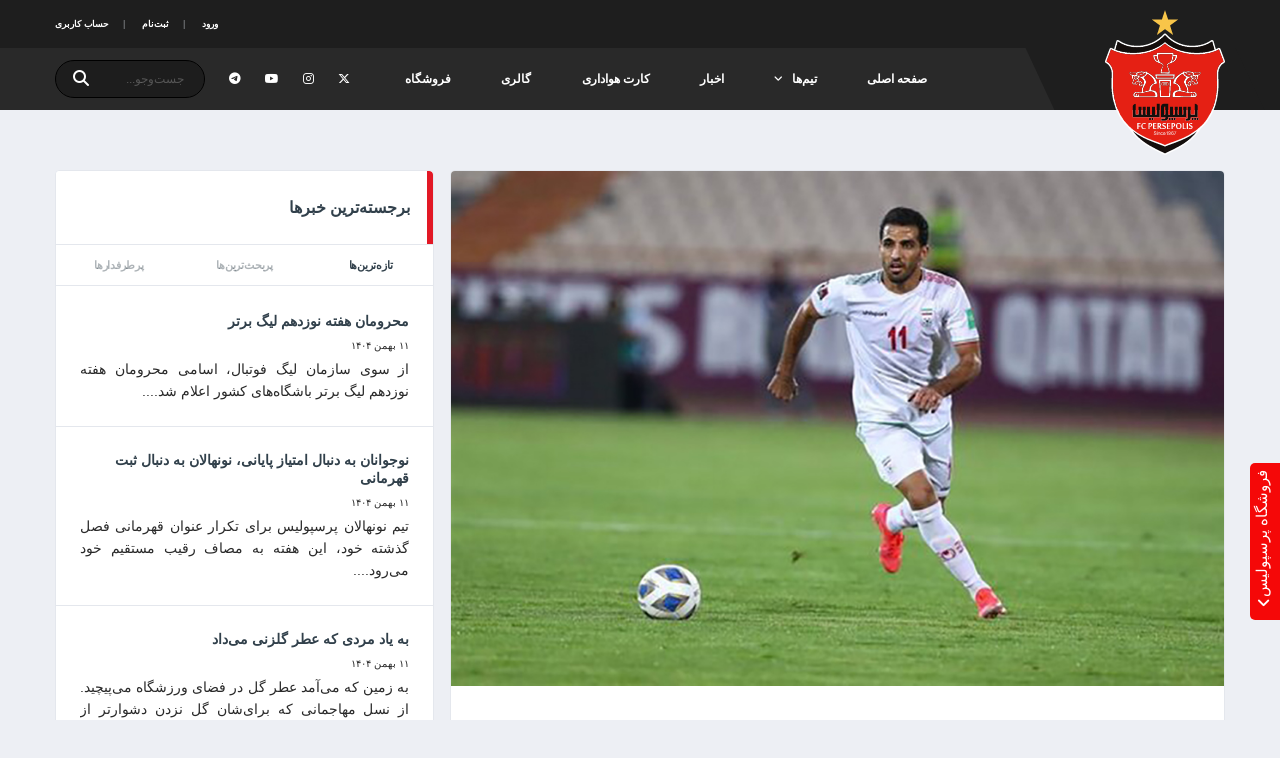

--- FILE ---
content_type: text/html; charset=UTF-8
request_url: https://fc-perspolis.com/4091-%D9%88%D8%AD%DB%8C%D8%AF-%D8%A7%D9%85%DB%8C%D8%B1%DB%8C-%D8%A8%D9%87-%D8%AA%DB%8C%D9%85-%D9%85%D9%84%DB%8C-%D8%AF%D8%B9%D9%88%D8%AA-%D8%B4%D8%AF/
body_size: 14635
content:
<!DOCTYPE html>
<html dir="rtl" lang="fa-IR" xmlns:og="http://opengraphprotocol.org/schema/" xmlns:fb="http://www.facebook.com/2008/fbml">
<head>
<meta charset="UTF-8">
<meta http-equiv="X-UA-Compatible" content="IE=edge">
<meta name="viewport" content="width=device-width, initial-scale=1, shrink-to-fit=no">
<link rel="profile" href="http://gmpg.org/xfn/11">

<title>وحید امیری به تیم ملی دعوت شد &#8211; باشگاه فرهنگی ورزشی پرسپولیس</title>
<meta name='robots' content='max-image-preview:large' />
<link rel='preconnect' href='https://fonts.gstatic.com' crossorigin />
<link rel="alternate" type="application/rss+xml" title="باشگاه فرهنگی ورزشی پرسپولیس &raquo; خوراک" href="https://fc-perspolis.com/feed/" />
<link rel="alternate" type="application/rss+xml" title="باشگاه فرهنگی ورزشی پرسپولیس &raquo; خوراک دیدگاه‌ها" href="https://fc-perspolis.com/comments/feed/" />
<link rel="alternate" type="application/rss+xml" title="باشگاه فرهنگی ورزشی پرسپولیس &raquo; وحید امیری به تیم ملی دعوت شد خوراک دیدگاه‌ها" href="https://fc-perspolis.com/4091-%d9%88%d8%ad%db%8c%d8%af-%d8%a7%d9%85%db%8c%d8%b1%db%8c-%d8%a8%d9%87-%d8%aa%db%8c%d9%85-%d9%85%d9%84%db%8c-%d8%af%d8%b9%d9%88%d8%aa-%d8%b4%d8%af/feed/" />
<link rel="alternate" title="oEmbed (JSON)" type="application/json+oembed" href="https://fc-perspolis.com/wp-json/oembed/1.0/embed?url=https%3A%2F%2Ffc-perspolis.com%2F4091-%25d9%2588%25d8%25ad%25db%258c%25d8%25af-%25d8%25a7%25d9%2585%25db%258c%25d8%25b1%25db%258c-%25d8%25a8%25d9%2587-%25d8%25aa%25db%258c%25d9%2585-%25d9%2585%25d9%2584%25db%258c-%25d8%25af%25d8%25b9%25d9%2588%25d8%25aa-%25d8%25b4%25d8%25af%2F" />
<link rel="alternate" title="oEmbed (XML)" type="text/xml+oembed" href="https://fc-perspolis.com/wp-json/oembed/1.0/embed?url=https%3A%2F%2Ffc-perspolis.com%2F4091-%25d9%2588%25d8%25ad%25db%258c%25d8%25af-%25d8%25a7%25d9%2585%25db%258c%25d8%25b1%25db%258c-%25d8%25a8%25d9%2587-%25d8%25aa%25db%258c%25d9%2585-%25d9%2585%25d9%2584%25db%258c-%25d8%25af%25d8%25b9%25d9%2588%25d8%25aa-%25d8%25b4%25d8%25af%2F&#038;format=xml" />
<meta name="twitter:card" content="summary_large_image" />
<meta name="twitter:title" content="وحید امیری به تیم ملی دعوت شد" />
<meta name="twitter:image" content="https://fc-perspolis.com/wp-content/uploads/2022/09/Amiri2-380x270.jpg"/>
<meta property="og:title" content="وحید امیری به تیم ملی دعوت شد"/>
<meta property="og:description" content="سرمربی تیم ملی کشورمان، ملی‌پوش کلیدی پرسپولیس که دوران آماده‌سازی پس از جراحی را پشت سر می‌گذارد را به تیم ملی دعوت کرد‌."/>
<meta property="og:type" content="article"/>
<meta property="og:url" content="https://fc-perspolis.com/4091-%d9%88%d8%ad%db%8c%d8%af-%d8%a7%d9%85%db%8c%d8%b1%db%8c-%d8%a8%d9%87-%d8%aa%db%8c%d9%85-%d9%85%d9%84%db%8c-%d8%af%d8%b9%d9%88%d8%aa-%d8%b4%d8%af/"/>
<meta property="og:site_name" content="باشگاه فرهنگی ورزشی پرسپولیس"/>
<meta property="og:image" content="https://fc-perspolis.com/wp-content/uploads/2022/09/Amiri2-380x270.jpg"/>
<style id='wp-img-auto-sizes-contain-inline-css' type='text/css'>
img:is([sizes=auto i],[sizes^="auto," i]){contain-intrinsic-size:3000px 1500px}
/*# sourceURL=wp-img-auto-sizes-contain-inline-css */
</style>
<style id='wp-emoji-styles-inline-css' type='text/css'>

	img.wp-smiley, img.emoji {
		display: inline !important;
		border: none !important;
		box-shadow: none !important;
		height: 1em !important;
		width: 1em !important;
		margin: 0 0.07em !important;
		vertical-align: -0.1em !important;
		background: none !important;
		padding: 0 !important;
	}
/*# sourceURL=wp-emoji-styles-inline-css */
</style>
<link rel='stylesheet' id='dashicons-css' href='https://fc-perspolis.com/wp-includes/css/dashicons.min.css?ver=6.9' type='text/css' media='all' />
<link rel='stylesheet' id='sportspress-general-css' href='//fc-perspolis.com/wp-content/plugins/sportspress/assets/css/sportspress.css?ver=2.7.26' type='text/css' media='all' />
<link rel='stylesheet' id='sportspress-rtl-css' href='//fc-perspolis.com/wp-content/plugins/sportspress/assets/css/sportspress-rtl.css?ver=2.7.26' type='text/css' media='all' />
<link rel='stylesheet' id='sportspress-icons-css' href='//fc-perspolis.com/wp-content/plugins/sportspress/assets/css/icons.css?ver=2.7.26' type='text/css' media='all' />
<link rel='stylesheet' id='vform-ultra-public-css' href='https://fc-perspolis.com/wp-content/plugins/vform_ultra/assets/css/vform-ultra-public.css?ver=1.0.0' type='text/css' media='all' />
<link rel='stylesheet' id='vform-ultra-tailwind-css' href='https://fc-perspolis.com/wp-content/plugins/vform_ultra/assets/css/tailwind.min.css?ver=2.2.19' type='text/css' media='all' />
<link rel='stylesheet' id='bootstrap-css' href='https://fc-perspolis.com/wp-content/themes/perspolis/assets/vendor/bootstrap/css/bootstrap.min.css?ver=4.5.3' type='text/css' media='all' />
<link rel='stylesheet' id='fontawesome-css' href='https://fc-perspolis.com/wp-content/themes/perspolis/assets/fonts/font-awesome/css/all.min.css?ver=6.6.0' type='text/css' media='all' />
<link rel='stylesheet' id='simpleicons-css' href='https://fc-perspolis.com/wp-content/themes/perspolis/assets/fonts/simple-line-icons/css/simple-line-icons.css?ver=2.4.0' type='text/css' media='all' />
<link rel='stylesheet' id='magnificpopup-css' href='https://fc-perspolis.com/wp-content/themes/perspolis/assets/vendor/magnific-popup/dist/magnific-popup.css?ver=1.1.0' type='text/css' media='all' />
<link rel='stylesheet' id='slick-css' href='https://fc-perspolis.com/wp-content/themes/perspolis/assets/vendor/slick/slick.css?ver=1.9.0' type='text/css' media='all' />
<link rel='stylesheet' id='alchemists-style-css' href='https://fc-perspolis.com/wp-content/themes/perspolis/assets/css/style-soccer-rtl.css?ver=4.6.0' type='text/css' media='all' />
<link rel='stylesheet' id='alchemists-parent-info-css' href='https://fc-perspolis.com/wp-content/themes/perspolis/style.css?ver=4.6.0' type='text/css' media='all' />
<link rel='stylesheet' id='alchemists-sportspress-css' href='https://fc-perspolis.com/wp-content/themes/perspolis/assets/css/sportspress-soccer-rtl.css?ver=4.6.0' type='text/css' media='all' />
<link rel='stylesheet' id='df-compiled-css' href='https://fc-perspolis.com/wp-content/uploads/wp-scss-cache/df-compiled.css?ver=1747038931' type='text/css' media='all' />
<link rel='stylesheet' id='df-compiled-sportspress-css' href='https://fc-perspolis.com/wp-content/uploads/wp-scss-cache/df-compiled-sportspress.css?ver=1747038931' type='text/css' media='all' />
<link rel='stylesheet' id='alchemists-child-css' href='https://fc-perspolis.com/wp-content/themes/perspolis-child/style.css?ver=1.0.2' type='text/css' media='all' />
<link rel='stylesheet' id='wpsh-style-css' href='https://fc-perspolis.com/wp-content/plugins/wp-shamsi/assets/css/wpsh_custom.css?ver=4.3.3' type='text/css' media='all' />
<style type="text/css"></style><script src="https://fc-perspolis.com/wp-includes/js/jquery/jquery.min.js?ver=3.7.1" id="jquery-core-js"></script>
<script src="https://fc-perspolis.com/wp-includes/js/jquery/jquery-migrate.min.js?ver=3.4.1" id="jquery-migrate-js"></script>
<script id="simple-likes-public-js-js-extra">
var simpleLikes = {"ajaxurl":"https://fc-perspolis.com/wp-admin/admin-ajax.php","like":"Like","unlike":"Unlike"};
//# sourceURL=simple-likes-public-js-js-extra
</script>
<script src="https://fc-perspolis.com/wp-content/plugins/alc-advanced-posts/post-like-system/js/simple-likes-public-min.js?ver=0.5" id="simple-likes-public-js-js"></script>
<script id="vform-ultra-public-js-extra">
var vform_ultra_ajax = {"ajax_url":"https://fc-perspolis.com/wp-admin/admin-ajax.php","nonce":"28c1ece122"};
//# sourceURL=vform-ultra-public-js-extra
</script>
<script src="https://fc-perspolis.com/wp-content/plugins/vform_ultra/assets/js/vform-ultra-public.js?ver=1.0.0" id="vform-ultra-public-js"></script>
<link rel="https://api.w.org/" href="https://fc-perspolis.com/wp-json/" /><link rel="alternate" title="JSON" type="application/json" href="https://fc-perspolis.com/wp-json/wp/v2/posts/4091" /><link rel="EditURI" type="application/rsd+xml" title="RSD" href="https://fc-perspolis.com/xmlrpc.php?rsd" />
<meta name="generator" content="WordPress 6.9" />
<meta name="generator" content="SportsPress 2.7.26" />
<link rel='shortlink' href='https://fc-perspolis.com/?p=4091' />
<meta name="generator" content="Redux 4.5.3" /><!-- Custom CSS--><style type="text/css">
.header-logo__img {max-width:120px; width:120px;}@media (max-width: 991px) {.header-mobile__logo-img {max-width:80px; width:80px;}}@media (min-width: 992px) {.header .header-logo { -webkit-transform: translate(0, 10px); transform: translate(0, 10px);}}@media (max-width: 991px) {.header-mobile__logo {margin-left: 0; margin-top: 5px;}}.page-heading { padding-top:30px; padding-bottom:25px}@media (min-width: 768px) {.page-heading { padding-top:30px; padding-bottom:25px}}@media (min-width: 992px) {.page-heading { padding-top:50px; padding-bottom:40px}}.main-nav__list > li > a { padding-left:25px; padding-right:25px}@media (max-width: 1199px) and (min-width: 992px) {.main-nav__list > li > a { padding-left:20px; padding-right:20px}}@media (min-width: 992px) {.header-search-form { width:150px ; }}@media (max-width: 1199px) and (min-width: 992px) {.header-search-form { width:120px; }}.hero-slider--overlay-on .hero-slider__item::before { opacity: 0.5; background-color:#000000;}.player-info__team-logo { opacity: 0.1; }.sponsors__item img { opacity: 0.3; }.sponsors__item img:hover { opacity: 1.0; }.header-logo {
    top: -48px;
}
/*.header-search-form {
    padding: 15px 0;
}

.header-banner {
    padding: 10px 0;
}				


@media (min-width: 992px){
.site-content, .section {
    padding: 0 0;
}
	*/				
.album__item-desc{
    display:none;
}				
.countdown__content{
        display:none;
}
.event-time-status.event-time-status--no-divider{    font-size: 16px;
    margin-top: 8px;
}
.match-preview__date{
  font-size: 15px;
    margin-top: 10px;  
}				
.page-heading__title{
    line-height:1.7;
}
.gallery__date{
font-family: 'Vazirmatn';
margin-top:10px;
}				
.posts__excerpt{
    text-align:justify;
}
.homevideo h4{
    text-align:right !important;
    font-size: 16px !important;
    margin:10px !important;
}
.homenews .posts__title{
    font-size:18px !important;
    line-height:1.6 !important;
}
.homevideo a{
    padding: 10px !important;
    margin:10px 10px 0px 10px !important; 
}
.homevideo{
    direction:rtl !important;
}				
.game-result__score-result, .game-result__goal span {
    font-family: 'Vazirmatn' !important;
}
.game-result__header--alt .game-result__goal {
    font-family: 'Vazirmatn' !important;
}
.sp-row-no-0.odd, .sp-row-no-1, .sp-row-no-14.odd, .sp-row-no-15.even{
border-right: 4px solid red;
}
.sp-row-no-2.odd{
border-right: 4px solid #ff7e7e;
}				
.team-roster__member-position, .widget-results__status, .paginate_button, .paginate_button.next, .widget-results__score-loser, .widget-results__score-winner{
    font-family: Vazirmatn!important;
}				
.site-main{
    height: fit-content!important;
}
@media only screen and (max-width:769px) {
    .swap-on-mobile{ display :flex !important; flex-direction : column-reverse; } }

@media (min-width: 1200px) {
    .sponsors__item {
        align-content: center;
    }
}
</style>
<link rel="canonical" href="https://fc-perspolis.com/4091-%d9%88%d8%ad%db%8c%d8%af-%d8%a7%d9%85%db%8c%d8%b1%db%8c-%d8%a8%d9%87-%d8%aa%db%8c%d9%85-%d9%85%d9%84%db%8c-%d8%af%d8%b9%d9%88%d8%aa-%d8%b4%d8%af/" /><link rel="pingback" href="https://fc-perspolis.com/xmlrpc.php"><meta name="generator" content="Powered by WPBakery Page Builder - drag and drop page builder for WordPress."/>
<link rel="icon" href="https://fc-perspolis.com/wp-content/uploads/2022/03/cropped-favicon-32x32.png" sizes="32x32" />
<link rel="icon" href="https://fc-perspolis.com/wp-content/uploads/2022/03/cropped-favicon-192x192.png" sizes="192x192" />
<link rel="apple-touch-icon" href="https://fc-perspolis.com/wp-content/uploads/2022/03/cropped-favicon-180x180.png" />
<meta name="msapplication-TileImage" content="https://fc-perspolis.com/wp-content/uploads/2022/03/cropped-favicon-270x270.png" />
		<style id="wp-custom-css">
			.sponsors__item img{
	min-width:100px;
}

.game-result__date {
	display: none;
}

table.sp-event-details th:nth-child(1),
table.sp-event-details td:nth-child(1)
{
	display: none;
}

.btn-shop {
	color: #fff!important;
}

#dv-alert-wrapper .dv-close-button {
	padding: 1px!important;
}		</style>
		<style id="alchemists_data-dynamic-css" title="dynamic-css" class="redux-options-output">.page-heading{background-repeat:no-repeat;background-position:center bottom;background-image:url('https://fc-perspolis.com/wp-content/uploads/2022/03/about-home-bg.jpg');background-size:cover;}.hero-unit{background-color:#27313b;background-repeat:no-repeat;background-attachment:inherit;background-position:center top;background-image:url('http://alchemists-wp.dan-fisher.com/soccer/wp-content/themes/alchemists/assets/images/header_bg.jpg');background-size:cover;}.hero-unit__title{font-family:Vazirmatn;font-weight:normal;font-style:normal;}.hero-unit__subtitle{font-family:Vazirmatn;font-weight:normal;font-style:normal;}.hero-unit__desc{font-family:Vazirmatn;font-weight:normal;font-style:normal;}.player-heading{background-repeat:no-repeat;background-position:center bottom;background-image:url('https://fc-perspolis.com/wp-content/uploads/2022/03/about-home-bg.jpg');background-size:cover;}</style><noscript><style> .wpb_animate_when_almost_visible { opacity: 1; }</style></noscript><style id='global-styles-inline-css' type='text/css'>
:root{--wp--preset--aspect-ratio--square: 1;--wp--preset--aspect-ratio--4-3: 4/3;--wp--preset--aspect-ratio--3-4: 3/4;--wp--preset--aspect-ratio--3-2: 3/2;--wp--preset--aspect-ratio--2-3: 2/3;--wp--preset--aspect-ratio--16-9: 16/9;--wp--preset--aspect-ratio--9-16: 9/16;--wp--preset--color--black: #000000;--wp--preset--color--cyan-bluish-gray: #abb8c3;--wp--preset--color--white: #ffffff;--wp--preset--color--pale-pink: #f78da7;--wp--preset--color--vivid-red: #cf2e2e;--wp--preset--color--luminous-vivid-orange: #ff6900;--wp--preset--color--luminous-vivid-amber: #fcb900;--wp--preset--color--light-green-cyan: #7bdcb5;--wp--preset--color--vivid-green-cyan: #00d084;--wp--preset--color--pale-cyan-blue: #8ed1fc;--wp--preset--color--vivid-cyan-blue: #0693e3;--wp--preset--color--vivid-purple: #9b51e0;--wp--preset--gradient--vivid-cyan-blue-to-vivid-purple: linear-gradient(135deg,rgb(6,147,227) 0%,rgb(155,81,224) 100%);--wp--preset--gradient--light-green-cyan-to-vivid-green-cyan: linear-gradient(135deg,rgb(122,220,180) 0%,rgb(0,208,130) 100%);--wp--preset--gradient--luminous-vivid-amber-to-luminous-vivid-orange: linear-gradient(135deg,rgb(252,185,0) 0%,rgb(255,105,0) 100%);--wp--preset--gradient--luminous-vivid-orange-to-vivid-red: linear-gradient(135deg,rgb(255,105,0) 0%,rgb(207,46,46) 100%);--wp--preset--gradient--very-light-gray-to-cyan-bluish-gray: linear-gradient(135deg,rgb(238,238,238) 0%,rgb(169,184,195) 100%);--wp--preset--gradient--cool-to-warm-spectrum: linear-gradient(135deg,rgb(74,234,220) 0%,rgb(151,120,209) 20%,rgb(207,42,186) 40%,rgb(238,44,130) 60%,rgb(251,105,98) 80%,rgb(254,248,76) 100%);--wp--preset--gradient--blush-light-purple: linear-gradient(135deg,rgb(255,206,236) 0%,rgb(152,150,240) 100%);--wp--preset--gradient--blush-bordeaux: linear-gradient(135deg,rgb(254,205,165) 0%,rgb(254,45,45) 50%,rgb(107,0,62) 100%);--wp--preset--gradient--luminous-dusk: linear-gradient(135deg,rgb(255,203,112) 0%,rgb(199,81,192) 50%,rgb(65,88,208) 100%);--wp--preset--gradient--pale-ocean: linear-gradient(135deg,rgb(255,245,203) 0%,rgb(182,227,212) 50%,rgb(51,167,181) 100%);--wp--preset--gradient--electric-grass: linear-gradient(135deg,rgb(202,248,128) 0%,rgb(113,206,126) 100%);--wp--preset--gradient--midnight: linear-gradient(135deg,rgb(2,3,129) 0%,rgb(40,116,252) 100%);--wp--preset--font-size--small: 13px;--wp--preset--font-size--medium: 20px;--wp--preset--font-size--large: 36px;--wp--preset--font-size--x-large: 42px;--wp--preset--spacing--20: 0.44rem;--wp--preset--spacing--30: 0.67rem;--wp--preset--spacing--40: 1rem;--wp--preset--spacing--50: 1.5rem;--wp--preset--spacing--60: 2.25rem;--wp--preset--spacing--70: 3.38rem;--wp--preset--spacing--80: 5.06rem;--wp--preset--shadow--natural: 6px 6px 9px rgba(0, 0, 0, 0.2);--wp--preset--shadow--deep: 12px 12px 50px rgba(0, 0, 0, 0.4);--wp--preset--shadow--sharp: 6px 6px 0px rgba(0, 0, 0, 0.2);--wp--preset--shadow--outlined: 6px 6px 0px -3px rgb(255, 255, 255), 6px 6px rgb(0, 0, 0);--wp--preset--shadow--crisp: 6px 6px 0px rgb(0, 0, 0);}:where(.is-layout-flex){gap: 0.5em;}:where(.is-layout-grid){gap: 0.5em;}body .is-layout-flex{display: flex;}.is-layout-flex{flex-wrap: wrap;align-items: center;}.is-layout-flex > :is(*, div){margin: 0;}body .is-layout-grid{display: grid;}.is-layout-grid > :is(*, div){margin: 0;}:where(.wp-block-columns.is-layout-flex){gap: 2em;}:where(.wp-block-columns.is-layout-grid){gap: 2em;}:where(.wp-block-post-template.is-layout-flex){gap: 1.25em;}:where(.wp-block-post-template.is-layout-grid){gap: 1.25em;}.has-black-color{color: var(--wp--preset--color--black) !important;}.has-cyan-bluish-gray-color{color: var(--wp--preset--color--cyan-bluish-gray) !important;}.has-white-color{color: var(--wp--preset--color--white) !important;}.has-pale-pink-color{color: var(--wp--preset--color--pale-pink) !important;}.has-vivid-red-color{color: var(--wp--preset--color--vivid-red) !important;}.has-luminous-vivid-orange-color{color: var(--wp--preset--color--luminous-vivid-orange) !important;}.has-luminous-vivid-amber-color{color: var(--wp--preset--color--luminous-vivid-amber) !important;}.has-light-green-cyan-color{color: var(--wp--preset--color--light-green-cyan) !important;}.has-vivid-green-cyan-color{color: var(--wp--preset--color--vivid-green-cyan) !important;}.has-pale-cyan-blue-color{color: var(--wp--preset--color--pale-cyan-blue) !important;}.has-vivid-cyan-blue-color{color: var(--wp--preset--color--vivid-cyan-blue) !important;}.has-vivid-purple-color{color: var(--wp--preset--color--vivid-purple) !important;}.has-black-background-color{background-color: var(--wp--preset--color--black) !important;}.has-cyan-bluish-gray-background-color{background-color: var(--wp--preset--color--cyan-bluish-gray) !important;}.has-white-background-color{background-color: var(--wp--preset--color--white) !important;}.has-pale-pink-background-color{background-color: var(--wp--preset--color--pale-pink) !important;}.has-vivid-red-background-color{background-color: var(--wp--preset--color--vivid-red) !important;}.has-luminous-vivid-orange-background-color{background-color: var(--wp--preset--color--luminous-vivid-orange) !important;}.has-luminous-vivid-amber-background-color{background-color: var(--wp--preset--color--luminous-vivid-amber) !important;}.has-light-green-cyan-background-color{background-color: var(--wp--preset--color--light-green-cyan) !important;}.has-vivid-green-cyan-background-color{background-color: var(--wp--preset--color--vivid-green-cyan) !important;}.has-pale-cyan-blue-background-color{background-color: var(--wp--preset--color--pale-cyan-blue) !important;}.has-vivid-cyan-blue-background-color{background-color: var(--wp--preset--color--vivid-cyan-blue) !important;}.has-vivid-purple-background-color{background-color: var(--wp--preset--color--vivid-purple) !important;}.has-black-border-color{border-color: var(--wp--preset--color--black) !important;}.has-cyan-bluish-gray-border-color{border-color: var(--wp--preset--color--cyan-bluish-gray) !important;}.has-white-border-color{border-color: var(--wp--preset--color--white) !important;}.has-pale-pink-border-color{border-color: var(--wp--preset--color--pale-pink) !important;}.has-vivid-red-border-color{border-color: var(--wp--preset--color--vivid-red) !important;}.has-luminous-vivid-orange-border-color{border-color: var(--wp--preset--color--luminous-vivid-orange) !important;}.has-luminous-vivid-amber-border-color{border-color: var(--wp--preset--color--luminous-vivid-amber) !important;}.has-light-green-cyan-border-color{border-color: var(--wp--preset--color--light-green-cyan) !important;}.has-vivid-green-cyan-border-color{border-color: var(--wp--preset--color--vivid-green-cyan) !important;}.has-pale-cyan-blue-border-color{border-color: var(--wp--preset--color--pale-cyan-blue) !important;}.has-vivid-cyan-blue-border-color{border-color: var(--wp--preset--color--vivid-cyan-blue) !important;}.has-vivid-purple-border-color{border-color: var(--wp--preset--color--vivid-purple) !important;}.has-vivid-cyan-blue-to-vivid-purple-gradient-background{background: var(--wp--preset--gradient--vivid-cyan-blue-to-vivid-purple) !important;}.has-light-green-cyan-to-vivid-green-cyan-gradient-background{background: var(--wp--preset--gradient--light-green-cyan-to-vivid-green-cyan) !important;}.has-luminous-vivid-amber-to-luminous-vivid-orange-gradient-background{background: var(--wp--preset--gradient--luminous-vivid-amber-to-luminous-vivid-orange) !important;}.has-luminous-vivid-orange-to-vivid-red-gradient-background{background: var(--wp--preset--gradient--luminous-vivid-orange-to-vivid-red) !important;}.has-very-light-gray-to-cyan-bluish-gray-gradient-background{background: var(--wp--preset--gradient--very-light-gray-to-cyan-bluish-gray) !important;}.has-cool-to-warm-spectrum-gradient-background{background: var(--wp--preset--gradient--cool-to-warm-spectrum) !important;}.has-blush-light-purple-gradient-background{background: var(--wp--preset--gradient--blush-light-purple) !important;}.has-blush-bordeaux-gradient-background{background: var(--wp--preset--gradient--blush-bordeaux) !important;}.has-luminous-dusk-gradient-background{background: var(--wp--preset--gradient--luminous-dusk) !important;}.has-pale-ocean-gradient-background{background: var(--wp--preset--gradient--pale-ocean) !important;}.has-electric-grass-gradient-background{background: var(--wp--preset--gradient--electric-grass) !important;}.has-midnight-gradient-background{background: var(--wp--preset--gradient--midnight) !important;}.has-small-font-size{font-size: var(--wp--preset--font-size--small) !important;}.has-medium-font-size{font-size: var(--wp--preset--font-size--medium) !important;}.has-large-font-size{font-size: var(--wp--preset--font-size--large) !important;}.has-x-large-font-size{font-size: var(--wp--preset--font-size--x-large) !important;}
/*# sourceURL=global-styles-inline-css */
</style>
<link rel='stylesheet' id='smart-popup-style-css' href='https://fc-perspolis.com/wp-content/plugins/consultant/assets/css/style.css?ver=6.9' type='text/css' media='all' />
</head>

<body class="rtl wp-singular post-template-default single single-post postid-4091 single-format-standard wp-theme-perspolis wp-child-theme-perspolis-child template-soccer group-blog alc-is-not-activated wpb-js-composer js-comp-ver-6.7.0 vc_responsive">

	
	
	<div class="site-wrapper">
		<div class="site-overlay"></div>

		
<div class="header-mobile clearfix" id="header-mobile">
	<div class="header-mobile__logo">
		<a href="https://fc-perspolis.com/" rel="home">
							<img src="https://fc-perspolis.com/wp-content/uploads/2022/08/وکتور-لوگوی-پرسپولیس3.svg"  class="header-mobile__logo-img" alt="باشگاه فرهنگی ورزشی پرسپولیس">
					</a>
	</div>
	<div class="header-mobile__inner">
		<a id="header-mobile__toggle" class="burger-menu-icon" href="#"><span class="burger-menu-icon__line"></span></a>

		<div class="header-mobile__secondary">
							<span class="header-mobile__search-icon" id="header-mobile__search-icon"></span>
			
					</div>
	</div>
</div>

			<!-- Header Desktop -->
			<header class="header header--layout-1">

				
<div class="header__top-bar clearfix">
	<div class="container">
		<div class="header__top-bar-inner">
			<ul id="menu-top-menu" class="nav-account nav-account__divider-vert_bar"><li id='menu-item-14625'  class="menu-item menu-item-type-custom menu-item-object-custom nav-account__item"><a  href="https://fc-perspolis.com/shop/panel/">ورود</a> </li>
<li id='menu-item-14626'  class="menu-item menu-item-type-custom menu-item-object-custom nav-account__item"><a  href="https://fc-perspolis.com/shop/panel/">ثبت‌نام</a> </li>
<li id='menu-item-14624'  class="menu-item menu-item-type-custom menu-item-object-custom nav-account__item"><a  href="https://fc-perspolis.com/shop/panel/">حساب کاربری</a> </li>
</ul>		</div>

	</div>
</div>


<div class="header__primary">
	<div class="container">
		<div class="header__primary-inner">

			
<!-- Header Logo -->
<div class="header-logo">
	<a href="https://fc-perspolis.com/" rel="home">
					<img src="https://fc-perspolis.com/wp-content/uploads/2022/08/وکتور-لوگوی-پرسپولیس3.svg"  class="header-logo__img" width="853.08" height="1029.85" alt="باشگاه فرهنگی ورزشی پرسپولیس">
			</a>
</div>
<!-- Header Logo / End -->

			<!-- Main Navigation -->
			<nav class="main-nav">
				<ul id="menu-%d9%85%d9%86%d9%88%db%8c-%d8%a7%d8%b5%d9%84%db%8c" class="main-nav__list"><li id="menu-item-1456" class="menu-item menu-item-type-post_type menu-item-object-page menu-item-home no-mega-menu"><a class="menu-item-link"  href="https://fc-perspolis.com/">صفحه اصلی</a></li>
<li id="menu-item-24238" class="menu-item menu-item-type-custom menu-item-object-custom menu-item-has-children no-mega-menu"><a class="menu-item-link"  href="#">تیم‌ها</a>
<ul class="main-nav__sub-0 ">
	<li id="menu-item-5084" class="menu-item menu-item-type-custom menu-item-object-custom"><a class="menu-item-link"  href="https://fc-perspolis.com/team/perspolis/">پرسپولیس</a></li>
	<li id="menu-item-20003" class="menu-item menu-item-type-taxonomy menu-item-object-category"><a class="menu-item-link"  href="https://fc-perspolis.com/category/women-team/">تیم بانوان</a></li>
	<li id="menu-item-22050" class="menu-item menu-item-type-taxonomy menu-item-object-category"><a class="menu-item-link"  href="https://fc-perspolis.com/category/basic-teams/">تیم‌های پایه</a></li>
	<li id="menu-item-24903" class="menu-item menu-item-type-taxonomy menu-item-object-category"><a class="menu-item-link"  href="https://fc-perspolis.com/category/football-schools/">مدارس فوتبال</a></li>
</ul>
</li>
<li id="menu-item-1457" class="menu-item menu-item-type-post_type menu-item-object-page current_page_parent has-mega-menu"><a class="menu-item-link"  href="https://fc-perspolis.com/news/">اخبار</a></li>
<li id="menu-item-16459" class="menu-item menu-item-type-taxonomy menu-item-object-category no-mega-menu"><a class="menu-item-link"  href="https://fc-perspolis.com/category/%da%a9%d8%a7%d8%b1%d8%aa-%d9%87%d9%88%d8%a7%d8%af%d8%a7%d8%b1%db%8c/">کارت هواداری</a></li>
<li id="menu-item-2409" class="menu-item menu-item-type-post_type menu-item-object-page no-mega-menu"><a class="menu-item-link"  href="https://fc-perspolis.com/photogallery/">گالری</a></li>
<li id="menu-item-14785" class="menu-item menu-item-type-custom menu-item-object-custom has-mega-menu"><a class="menu-item-link"  href="http://fc-perspolis.com/shop">فروشگاه</a></li>
</ul>
				
<!-- Social Links -->
<ul class="social-links social-links--inline social-links--main-nav">
	<li class="social-links__item"><a href="http://twitter.com/PersepolisFc" class="social-links__link" data-toggle="tooltip" data-placement="bottom" title="Twitter" target="_blank"><i class="fab fa-x-twitter"></i></a></li><li class="social-links__item"><a href="https://www.instagram.com/perspolis" class="social-links__link" data-toggle="tooltip" data-placement="bottom" title="Instagram" target="_blank"><i class="fab fa-instagram"></i></a></li><li class="social-links__item"><a href="https://www.youtube.com/channel/UC_myQ7G7yD82dVO13BP1hlg" class="social-links__link" data-toggle="tooltip" data-placement="bottom" title="YouTube" target="_blank"><i class="fab fa-youtube"></i></a></li><li class="social-links__item"><a href="https://t.me/fcpersepolis_club" class="social-links__link" data-toggle="tooltip" data-placement="bottom" title="Telegram" target="_blank"><i class="fab fa-telegram-plane"></i></a></li></ul>
<!-- Social Links / End -->

		<div class="header-search-form">
			<form action="https://fc-perspolis.com/" id="mobile-search-form" class="search-form">
				<input id="s" name="s" type="text" class="form-control header-mobile__search-control" value="" placeholder="جست‌وجو...">
				<button type="submit" class="header-mobile__search-submit"><i class="fa fa-search"></i></button>
			</form>
		</div>
				
			</nav>
			<!-- Main Navigation / End -->

			
					</div>
	</div>
</div>

			</header>
			<!-- Header / End -->

			
<div class="site-content" id="content">
	<div class="container">
		<div class="row">

			<div id="primary" class="content-area col-lg-8">

				
<!-- Article -->
<article id="post-4091" class="card post post--single posts__item--category-1 card--lg post-4091 type-post status-publish format-standard has-post-thumbnail hentry category-the-team">

		<figure class="post__thumbnail ashi">
		<img width="900" height="600" src="https://fc-perspolis.com/wp-content/uploads/2022/09/Amiri2-900x600.jpg" class="attachment-ashi_thumbnail-lg-alt size-ashi_thumbnail-lg-alt wp-post-image" alt="" decoding="async" fetchpriority="high" srcset="https://fc-perspolis.com/wp-content/uploads/2022/09/Amiri2.jpg 900w, https://fc-perspolis.com/wp-content/uploads/2022/09/Amiri2-300x200.jpg 300w, https://fc-perspolis.com/wp-content/uploads/2022/09/Amiri2-768x512.jpg 768w, https://fc-perspolis.com/wp-content/uploads/2022/09/Amiri2-128x85.jpg 128w, https://fc-perspolis.com/wp-content/uploads/2022/09/Amiri2-32x21.jpg 32w, https://fc-perspolis.com/wp-content/uploads/2022/09/Amiri2-772x514.jpg 772w, https://fc-perspolis.com/wp-content/uploads/2022/09/Amiri2-356x237.jpg 356w, https://fc-perspolis.com/wp-content/uploads/2022/09/Amiri2-470x313.jpg 470w, https://fc-perspolis.com/wp-content/uploads/2022/09/Amiri2-70x47.jpg 70w, https://fc-perspolis.com/wp-content/uploads/2022/09/Amiri2-100x67.jpg 100w" sizes="(max-width: 900px) 100vw, 900px" />	</figure>
	
	<div class="card__content">

		
		<header class="post__header">
			<h4></h4>
			<h1 class='post__title'>وحید امیری به تیم ملی دعوت شد</h1>			<div class="post__meta meta "><div class="meta__item meta__item--date"><time datetime="2022-09-11T21:38:42+04:30" class="posts__date">20 شهریور 1401</time></div></div>
		</header>

		<div class="post__excerpt">
			<p>سرمربی تیم ملی کشورمان، ملی‌پوش کلیدی پرسپولیس که دوران آماده‌سازی پس از جراحی را پشت سر می‌گذارد را به تیم ملی دعوت کرد‌.</p>
		</div>

		<div class="post__content">
			<p>به گزارش سایت باشگاه پرسپولیس، با تصمیم کارلوس کی‌روش ۲۴ بازیکن لیگ برتری برای آغاز تمرینات تیم ملی در تهران قبل از اعزام این تیم به اتریش دعوت شده اند و این نفرات باید روز چهارشنبه خود را به کادرفنی جدید تیم ملی معرفی کنند. این در حالی است که با تصمیم سرمربی تیم ملی، وحید امیری، بازیکن کلیدی تیم ملی هم برای تست‌های پزشکی و ادامه تمرینات، زیرنظر کادر تیم ملی به اردوی تیم ملی دعوت شد.<br />
پیش از این از پرسپولیس، بیرانوند، پورعلی‌گنجی، صادقی، ترابی و‌ سرلک به اردوی تیم ملی دعوت شده بودند.</p>

		</div>

				<footer class="post__footer">
					</footer>
		
	</div>
</article>

	<div class="post-sharing">

						
				<a target="_blank" href="https://api.whatsapp.com/send?text=https%3A%2F%2Ffc-perspolis.com%2F4091-%25d9%2588%25d8%25ad%25db%258c%25d8%25af-%25d8%25a7%25d9%2585%25db%258c%25d8%25b1%25db%258c-%25d8%25a8%25d9%2587-%25d8%25aa%25db%258c%25d9%2585-%25d9%2585%25d9%2584%25db%258c-%25d8%25af%25d8%25b9%25d9%2588%25d8%25aa-%25d8%25b4%25d8%25af%2F" class="btn btn-default btn-whatsapp btn-icon btn-block" rel="nofollow"><i class="fa fa-whatsapp"></i> <span class="post-sharing__label hidden-xs">اشتراک‌گذاری در واتس‌اپ</span></a>

				
				<a target="_blank" href="https://telegram.me/share/url?url=https%3A%2F%2Ffc-perspolis.com%2F4091-%25d9%2588%25d8%25ad%25db%258c%25d8%25af-%25d8%25a7%25d9%2585%25db%258c%25d8%25b1%25db%258c-%25d8%25a8%25d9%2587-%25d8%25aa%25db%258c%25d9%2585-%25d9%2585%25d9%2584%25db%258c-%25d8%25af%25d8%25b9%25d9%2588%25d8%25aa-%25d8%25b4%25d8%25af%2F&text=%D9%88%D8%AD%DB%8C%D8%AF+%D8%A7%D9%85%DB%8C%D8%B1%DB%8C+%D8%A8%D9%87+%D8%AA%DB%8C%D9%85+%D9%85%D9%84%DB%8C+%D8%AF%D8%B9%D9%88%D8%AA+%D8%B4%D8%AF" class="btn btn-default btn-telegram btn-icon btn-block" rel="nofollow"><i class="fab fa-telegram-plane"></i> <span class="post-sharing__label hidden-xs">اشتراک‌گذاری در تلگرام</span></a>

				
	</div>
	<!-- Next/Prev Posts -->
<div class="post-related row">

	
			<div class="col-6">
				<!-- Prev Post -->
				<div class="card post-related__prev">
					<div class="card__content">

						<!-- Prev Post Links -->
						<a href="https://fc-perspolis.com/4088-%d8%a8%d8%b1%d8%af-%d8%a7%d9%85%db%8c%d8%af%d9%87%d8%a7%db%8c-%d9%be%d8%b1%d8%b3%d9%be%d9%88%d9%84%db%8c%d8%b3-%d8%af%d8%b1-%d9%87%d9%81%d8%aa%d9%87-%d9%87%d8%b4%d8%aa%d9%85-%d9%84%db%8c%da%af-%d8%a8/" class="btn-nav">
							<i class="fa fa-chevron-left"></i>
						</a>
						<!-- Prev Post Links / End -->

						<ul class="posts posts--simple-list">
							<li class="posts__item posts__item--category-1 post-4088 post type-post status-publish format-standard has-post-thumbnail hentry category-the-team">
								<div class="posts__inner">

									
									<h6 class="posts__title"><a href="https://fc-perspolis.com/4088-%d8%a8%d8%b1%d8%af-%d8%a7%d9%85%db%8c%d8%af%d9%87%d8%a7%db%8c-%d9%be%d8%b1%d8%b3%d9%be%d9%88%d9%84%db%8c%d8%b3-%d8%af%d8%b1-%d9%87%d9%81%d8%aa%d9%87-%d9%87%d8%b4%d8%aa%d9%85-%d9%84%db%8c%da%af-%d8%a8/">برد امیدهای پرسپولیس در هفته هشتم لیگ برتر تهران</a></h6>
									<time datetime="2022-09-11T17:29:51+04:30" class="posts__date">20 شهریور 1401</time>
								</div>
							</li>
						</ul>

					</div>
				</div>
				<!-- Prev Post / End -->
			</div>

			
			<div class="col-6">
				<div class="card post-related__next">
					<!-- Next Post -->
					<div class="card__content">

						<ul class="posts posts--simple-list">
							<li class="posts__item posts__item--category-1 post-4094 post type-post status-publish format-standard has-post-thumbnail hentry category-the-team">
								<div class="posts__inner">

									
									<h6 class="posts__title"><a href="https://fc-perspolis.com/4094-%da%86%d9%87%d8%a7%d8%b1-%d8%ae%d8%a7%d8%b1%d8%ac%db%8c-%d9%be%d8%b1%d8%b3%d9%be%d9%88%d9%84%db%8c%d8%b3%d8%8c-%d8%a7%db%8c%d8%b1%d8%a7%d9%86-%d8%b1%d8%a7-%d8%aa%d8%b1%da%a9-%da%a9%d8%b1%d8%af%d9%86/">چهار خارجی پرسپولیس، ایران را ترک کردند</a></h6>
									<time datetime="2022-09-12T14:29:29+04:30" class="posts__date">21 شهریور 1401</time>
								</div>
							</li>
						</ul>

						<!-- Next Post Link -->
						<a href="https://fc-perspolis.com/4094-%da%86%d9%87%d8%a7%d8%b1-%d8%ae%d8%a7%d8%b1%d8%ac%db%8c-%d9%be%d8%b1%d8%b3%d9%be%d9%88%d9%84%db%8c%d8%b3%d8%8c-%d8%a7%db%8c%d8%b1%d8%a7%d9%86-%d8%b1%d8%a7-%d8%aa%d8%b1%da%a9-%da%a9%d8%b1%d8%af%d9%86/" class="btn-nav">
							<i class="fa fa-chevron-right"></i>
						</a>
						<!-- Next Post Link / End -->

					</div>
					<!-- Next Post / End -->
				</div>
			</div>

			
</div>
<!-- Next/Prev / End -->




<!-- Comment Form -->
<div class="post-comment-form card card--lg">
		<div id="respond" class="comment-respond">
		<header class="post-comment-form__header card__header"><h4>افزودن دیدگاه در خصوص این مطلب <small><a rel="nofollow" id="cancel-comment-reply-link" href="/4091-%D9%88%D8%AD%DB%8C%D8%AF-%D8%A7%D9%85%DB%8C%D8%B1%DB%8C-%D8%A8%D9%87-%D8%AA%DB%8C%D9%85-%D9%85%D9%84%DB%8C-%D8%AF%D8%B9%D9%88%D8%AA-%D8%B4%D8%AF/#respond" style="display:none;">لغو درج پاسخ</a></small></h4></header><form action="https://fc-perspolis.com/wp-comments-post.php" method="post" id="commentform" class="post-comment-form__content card__content"><div class="row"><div class="col-lg-6"><div class="comment-form-author form-group"><label class="control-label" for="author">نام شما</label><input id="author" name="author" type="text" class="form-control" value="" size="30" aria-required=true /></div></div>
<div class="col-lg-6"><div class="comment-form-email form-group"><label class="control-label" for="email">آدرس ایمیل شما</label><input id="email" name="email" type="email" class="form-control" value="" size="30" aria-required=true /></div></div></div>
<div class="comment-form-message form-group"><label class="control-label" for="comment">دیدگاه شما</label><textarea id="comment" name="comment" cols="30" rows="7" class="form-control" aria-required="true"></textarea></div><p class="comment-form-cookies-consent"><label class="checkbox checkbox-inline" for="wp-comment-cookies-consent"><input type="checkbox" name="wp-comment-cookies-consent" type="checkbox" id="wp-comment-cookies-consent" value="yes">نام و آدرس ایمیل مرا برای درج دیدگاه در آینده در مرورگر ذخیره کن.<span class="checkbox-indicator"></span></label></p>
<p class="form-submit"><input name="submit" type="submit" id="submit" class="btn btn-block btn-lg btn-default" value="ارسال دیدگاه" /> <input type='hidden' name='comment_post_ID' value='4091' id='comment_post_ID' />
<input type='hidden' name='comment_parent' id='comment_parent' value='0' />
</p></form>	</div><!-- #respond -->
	</div>
<!-- Comment Form / End -->

			</div><!-- #primary -->


						<aside id="secondary" class="sidebar widget-area col-lg-4">
				
<div id="tabbed-widget-3" class="widget widget--sidebar card widget-tabbed"><div class="widget__content card__content"></div><div class="widget__title card__header"><h4>برجسته‌ترین خبرها</h4></div><div class="widget__content card__content">
		<div class="widget-tabbed__tabs">
			<!-- Widget Tabs -->
			<ul class="nav nav-tabs nav-justified widget-tabbed__nav" role="tablist">
				<li class="nav-item">
					<a href="#widget-tabbed-sm-newest-8574" class="nav-link active" role="tab" data-toggle="tab">تازه‌ترین‌ها</a>
				</li>
				<li class="nav-item">
					<a href="#widget-tabbed-sm-commented-8574" class="nav-link" role="tab" data-toggle="tab">پربحث‌ترین‌ها</a>
				</li>
				<li class="nav-item">
					<a href="#widget-tabbed-sm-popular-8574" class="nav-link" role="tab" data-toggle="tab">پرطرفدارها</a>
				</li>
			</ul>

			<!-- Widget Tab panes -->
			<div class="tab-content widget-tabbed__tab-content">
				<!-- Newest -->
				<div role="tabpanel" class="tab-pane fade show active" id="widget-tabbed-sm-newest-8574">

											<ul class="posts posts--simple-list">

							
<li class="posts__item posts__item--category-1">

	
	<div class="posts__inner">
		
		<h6 class="posts__title" title="محرومان هفته نوزدهم لیگ برتر"><a href="https://fc-perspolis.com/34518-%d9%85%d8%ad%d8%b1%d9%88%d9%85%d8%a7%d9%86-%d9%87%d9%81%d8%aa%d9%87-%d9%86%d9%88%d8%b2%d8%af%d9%87%d9%85-%d9%84%db%8c%da%af-%d8%a8%d8%b1%d8%aa%d8%b1/">محرومان هفته نوزدهم لیگ برتر</a></h6>
		<time datetime="2026-01-31T14:35:22+03:30" class="posts__date">
			11 بهمن 1404		</time>
					<div class="posts__excerpt">
				از سوی سازمان لیگ فوتبال، اسامی محرومان هفته نوزدهم لیگ برتر باشگاه‌های کشور اعلام شد....			</div>
			</div>
</li>

<li class="posts__item posts__item--category-1">

	
	<div class="posts__inner">
		
		<h6 class="posts__title" title="نوجوانان به دنبال امتیاز پایانی، نونهالان به دنبال ثبت قهرمانی"><a href="https://fc-perspolis.com/34516-%d9%86%d9%88%d8%ac%d9%88%d8%a7%d9%86%d8%a7%d9%86-%d8%a8%d9%87-%d8%af%d9%86%d8%a8%d8%a7%d9%84-%d8%a7%d9%85%d8%aa%db%8c%d8%a7%d8%b2-%d9%be%d8%a7%db%8c%d8%a7%d9%86%db%8c%d8%8c-%d9%86%d9%88%d9%86%d9%87/">نوجوانان به دنبال امتیاز پایانی، نونهالان به دنبال ثبت قهرمانی</a></h6>
		<time datetime="2026-01-31T13:31:47+03:30" class="posts__date">
			11 بهمن 1404		</time>
					<div class="posts__excerpt">
				تیم نونهالان پرسپولیس برای تکرار عنوان قهرمانی فصل گذشته خود، این هفته به مصاف رقیب مستقیم خود می‌رود....			</div>
			</div>
</li>

<li class="posts__item posts__item--category-1">

	
	<div class="posts__inner">
		
		<h6 class="posts__title" title="به یاد مردی که عطر گلزنی می‌داد"><a href="https://fc-perspolis.com/34513-%d8%a8%d9%87-%db%8c%d8%a7%d8%af-%d9%85%d8%b1%d8%af%db%8c-%da%a9%d9%87-%d8%b9%d8%b7%d8%b1-%da%af%d9%84%d8%b2%d9%86%db%8c-%d9%85%db%8c%d8%af%d8%a7%d8%af/">به یاد مردی که عطر گلزنی می‌داد</a></h6>
		<time datetime="2026-01-31T12:46:26+03:30" class="posts__date">
			11 بهمن 1404		</time>
					<div class="posts__excerpt">
				به زمین که می‌آمد عطر گل در فضای ورزشگاه می‌پیچید. از نسل مهاجمانی که برای‌شان گل نزدن دشوارتر از گل‌زدن...			</div>
			</div>
</li>

						</ul>
					
				</div>
				<!-- Commented -->
				<div role="tabpanel" class="tab-pane fade" id="widget-tabbed-sm-commented-8574">

											<ul class="posts posts--simple-list">

							
<li class="posts__item posts__item--category-1">

	
	<div class="posts__inner">
		
		<h6 class="posts__title" title="محرومان هفته نوزدهم لیگ برتر"><a href="https://fc-perspolis.com/34518-%d9%85%d8%ad%d8%b1%d9%88%d9%85%d8%a7%d9%86-%d9%87%d9%81%d8%aa%d9%87-%d9%86%d9%88%d8%b2%d8%af%d9%87%d9%85-%d9%84%db%8c%da%af-%d8%a8%d8%b1%d8%aa%d8%b1/">محرومان هفته نوزدهم لیگ برتر</a></h6>
		<time datetime="2026-01-31T14:35:22+03:30" class="posts__date">
			11 بهمن 1404		</time>
					<div class="posts__excerpt">
				از سوی سازمان لیگ فوتبال، اسامی محرومان هفته نوزدهم لیگ برتر باشگاه‌های کشور اعلام شد....			</div>
			</div>
</li>

<li class="posts__item posts__item--category-1">

	
	<div class="posts__inner">
		
		<h6 class="posts__title" title="کامیابی‌نیا: ناراحت نباشید، هفته آخر جام را می‌دهند"><a href="https://fc-perspolis.com/1558-%da%a9%d8%a7%d9%85%db%8c%d8%a7%d8%a8%db%8c%d9%86%db%8c%d8%a7-%d9%86%d8%a7%d8%b1%d8%a7%d8%ad%d8%aa-%d9%86%d8%a8%d8%a7%d8%b4%db%8c%d8%af%d8%8c-%d9%87%d9%81%d8%aa%d9%87-%d8%a2%d8%ae%d8%b1/">کامیابی‌نیا: ناراحت نباشید، هفته آخر جام را می‌دهند</a></h6>
		<time datetime="2022-03-09T19:12:14+03:30" class="posts__date">
			18 اسفند 1400		</time>
					<div class="posts__excerpt">
				به گزارش &#8220;باشگاه پرسپولیس&#8221;، پرسپولیس در شرایطی که به 5 قهرمانی اخیر فوتبال ایران دست یافته، امیدوار است تا در...			</div>
			</div>
</li>

<li class="posts__item posts__item--category-1">

	
	<div class="posts__inner">
		
		<h6 class="posts__title" title="مرور دربی ۹۴ | پرسپولیس امیدوار به قهرمانی"><a href="https://fc-perspolis.com/1618-%d9%85%d8%b1%d9%88%d8%b1-%d8%af%d8%b1%d8%a8%db%8c-%db%b9%db%b4/">مرور دربی ۹۴ | پرسپولیس امیدوار به قهرمانی</a></h6>
		<time datetime="2022-03-10T13:11:37+03:30" class="posts__date">
			19 اسفند 1400		</time>
					<div class="posts__excerpt">
				دربی 94، دومین دربی متوالی‌ست که به واسطه شرایط کرونایی بدون حضور تماشاگران برگزار خواهد شد تا دیگری در حوالی ورزشگاه آزادی خبری...			</div>
			</div>
</li>

						</ul>
					
				</div>
				<!-- Popular -->
				<div role="tabpanel" class="tab-pane fade" id="widget-tabbed-sm-popular-8574">

					
				</div>
			</div>

		</div>


		</div></div>			</aside><!-- #secondary -->
			
		</div>
	</div>
</div>

		<!-- Footer
		================================================== -->
		<footer id="footer" class="footer">

			
			
						<!-- Footer Widgets -->
			<div class="footer-widgets ">
				<div class="footer-widgets__inner">
					<div class="container">

						<div class="row">

							

							
																<div class="col-sm-6 col-lg-3">

																													<!-- Footer Logo -->
										<div class="footer-logo footer-logo--has-txt">

											<a href="https://fc-perspolis.com/" rel="home">
																									<img src="https://fc-perspolis.com/wp-content/uploads/2022/04/logo-main-2.png" alt="باشگاه فرهنگی ورزشی پرسپولیس"  srcset="https://fc-perspolis.com/wp-content/uploads/2022/04/logo-retina-2.png 2x"  class="footer-logo__img">
																							</a>

											<div class="footer-logo__heading">
												<h5 class="footer-logo__txt">
													باشگاه فرهنگی ورزشی پرسپولیس												</h5>
																							</div>

										</div>
										<!-- Footer Logo / End -->
																			
									<div class="footer-col-inner">
										<div id="contact-info-widget-1" class="widget widget--footer widget-contact-info"><div class="widget__content"></div><h4 class="widget__title">باشگاه فرهنگی ورزشی پرسپولیس</h4><div class="widget__content">
				<div class="widget-contact-info__body info-block">

							<div class="info-block__item">
																		<svg role="img" class="df-icon df-icon--soccer-ball">
								<use xlink:href="https://fc-perspolis.com/wp-content/themes/perspolis/assets/images/icons-soccer.svg#soccer-ball"/>
							</svg>
											
											<h6 class="info-block__heading">تماس با ما</h6>
										<a class="info-block__link" href="mailto:info@fc-perspolis.com">info@fc-perspolis.com</a>
				</div>
			
							<div class="info-block__item">

																		<svg role="img" class="df-icon df-icon--whistle">
								<use xlink:href="https://fc-perspolis.com/wp-content/themes/perspolis/assets/images/icons-soccer.svg#whistle"/>
							</svg>
											
											<h6 class="info-block__heading">هواداری</h6>
										<a class="info-block__link" href="mailto:tryouts@fc-perspolis.com">tryouts@fc-perspolis.com</a>
				</div>
			
						<div class="info-block__item info-block__item--nopadding">
				<ul class="social-links">

					
										<li class="social-links__item">
						<a href="http://twitter.com/PersepolisFc" class="social-links__link" target="_blank"><i class="fa fa-twitter"></i> Twitter</a>
					</li>
					
					
										<li class="social-links__item">
						<a href="https://www.instagram.com/perspolis" class="social-links__link" target="_blank"><i class="fa fa-instagram"></i> Instagram</a>
					</li>
					
										<li class="social-links__item">
						<a href="https://t.me/fcpersepolis_club" class="social-links__link" target="_blank"><i class="fa fa-paper-plane"></i> Telegram</a>
					</li>
										
					
					
										<li class="social-links__item">
						<a href="https://www.youtube.com/channel/UC_myQ7G7yD82dVO13BP1hlg" class="social-links__link" target="_blank"><i class="fa fa-youtube"></i> Youtube</a>
					</li>
					
									</ul>
			</div>
					</div>


		</div></div><div id="custom_html-2" class="widget_text widget widget--footer widget_custom_html"><div class="widget_text widget__content"><div class="textwidget custom-html-widget"><a href="https://my-perspolis.com" target="_blank" style="color:white"><img src="https://fc-perspolis.com/wp-content/uploads/2024/05/Cafe_Bazaar_logo_svg-01.svg" style="max-width:7%">
اپلیکیشن استعدادیابی پرسپولیس
</img></a></div></div></div>									</div>
								</div>
								
																<div class="col-sm-6 col-lg-3">
									<div class="footer-col-inner">
										<div id="nav_menu-2" class="widget widget--footer widget_nav_menu"><div class="widget__content"></div><h4 class="widget__title">پیوندهای مفید</h4><div class="widget__content"><div class="menu-%d9%85%d9%86%d9%88%db%8c-%d9%81%d9%88%d8%aa%d8%b1-container"><ul id="menu-%d9%85%d9%86%d9%88%db%8c-%d9%81%d9%88%d8%aa%d8%b1" class="menu"><li id="menu-item-585" class="menu-item menu-item-type-post_type menu-item-object-page menu-item-home menu-item-585"><a href="https://fc-perspolis.com/">صفحه اصلی</a></li>
<li id="menu-item-586" class="menu-item menu-item-type-post_type menu-item-object-page current_page_parent menu-item-586"><a href="https://fc-perspolis.com/news/">اخبار</a></li>
<li id="menu-item-16458" class="menu-item menu-item-type-taxonomy menu-item-object-category menu-item-16458"><a href="https://fc-perspolis.com/category/%da%a9%d8%a7%d8%b1%d8%aa-%d9%87%d9%88%d8%a7%d8%af%d8%a7%d8%b1%db%8c/">کارت هواداری</a></li>
<li id="menu-item-1159" class="menu-item menu-item-type-custom menu-item-object-custom menu-item-1159"><a>نتایج</a></li>
<li id="menu-item-14786" class="menu-item menu-item-type-custom menu-item-object-custom menu-item-14786"><a href="https://fc-perspolis.com/shop/">فروشگاه</a></li>
<li id="menu-item-1156" class="menu-item menu-item-type-post_type menu-item-object-page menu-item-1156"><a href="https://fc-perspolis.com/contact-us/">تماس با ما</a></li>
</ul></div></div></div>									</div>
								</div>
								
																<div class="col-sm-6 col-lg-3">
									<div class="footer-col-inner">
										<div id="recent-posts-widget-7" class="widget widget--footer recent-posts"><div class="widget__content"></div><h4 class="widget__title">آخرین خبرها</h4><div class="widget__content">
		<div class="posts posts--simple-list">
			
<div class="posts__item posts__item--category-1 post-34518 post type-post status-publish format-standard has-post-thumbnail hentry category-the-team">

		<figure class="posts__thumb posts__thumb--hover">
		<a href="https://fc-perspolis.com/34518-%d9%85%d8%ad%d8%b1%d9%88%d9%85%d8%a7%d9%86-%d9%87%d9%81%d8%aa%d9%87-%d9%86%d9%88%d8%b2%d8%af%d9%87%d9%85-%d9%84%db%8c%da%af-%d8%a8%d8%b1%d8%aa%d8%b1/">
			<img width="80" height="80" src="https://fc-perspolis.com/wp-content/uploads/2022/12/Lig-80x80.jpg" class=" wp-post-image" alt="" decoding="async" loading="lazy" srcset="https://fc-perspolis.com/wp-content/uploads/2022/12/Lig-80x80.jpg 80w, https://fc-perspolis.com/wp-content/uploads/2022/12/Lig-150x150.jpg 150w, https://fc-perspolis.com/wp-content/uploads/2022/12/Lig-300x300.jpg 300w, https://fc-perspolis.com/wp-content/uploads/2022/12/Lig-400x400.jpg 400w, https://fc-perspolis.com/wp-content/uploads/2022/12/Lig-40x40.jpg 40w" sizes="auto, (max-width: 80px) 100vw, 80px" />		</a>
			</figure>
	
	<div class="posts__inner">

		
		<h6 class="posts__title posts__title--color-hover" title="محرومان هفته نوزدهم لیگ برتر"><a href="https://fc-perspolis.com/34518-%d9%85%d8%ad%d8%b1%d9%88%d9%85%d8%a7%d9%86-%d9%87%d9%81%d8%aa%d9%87-%d9%86%d9%88%d8%b2%d8%af%d9%87%d9%85-%d9%84%db%8c%da%af-%d8%a8%d8%b1%d8%aa%d8%b1/">محرومان هفته نوزدهم لیگ برتر</a></h6>
		<time datetime="2026-01-31T14:35:22+03:30" class="posts__date">
			11 بهمن 1404		</time>

		
	</div>

</div>

<div class="posts__item posts__item--category-1 post-34516 post type-post status-publish format-standard has-post-thumbnail hentry category-basic-teams">

		<figure class="posts__thumb posts__thumb--hover">
		<a href="https://fc-perspolis.com/34516-%d9%86%d9%88%d8%ac%d9%88%d8%a7%d9%86%d8%a7%d9%86-%d8%a8%d9%87-%d8%af%d9%86%d8%a8%d8%a7%d9%84-%d8%a7%d9%85%d8%aa%db%8c%d8%a7%d8%b2-%d9%be%d8%a7%db%8c%d8%a7%d9%86%db%8c%d8%8c-%d9%86%d9%88%d9%86%d9%87/">
			<img width="80" height="80" src="https://fc-perspolis.com/wp-content/uploads/2025/12/nojavanan5-80x80.jpg" class=" wp-post-image" alt="" decoding="async" loading="lazy" srcset="https://fc-perspolis.com/wp-content/uploads/2025/12/nojavanan5-80x80.jpg 80w, https://fc-perspolis.com/wp-content/uploads/2025/12/nojavanan5-150x150.jpg 150w, https://fc-perspolis.com/wp-content/uploads/2025/12/nojavanan5-300x300.jpg 300w, https://fc-perspolis.com/wp-content/uploads/2025/12/nojavanan5-400x400.jpg 400w, https://fc-perspolis.com/wp-content/uploads/2025/12/nojavanan5-40x40.jpg 40w" sizes="auto, (max-width: 80px) 100vw, 80px" />		</a>
			</figure>
	
	<div class="posts__inner">

		
		<h6 class="posts__title posts__title--color-hover" title="نوجوانان به دنبال امتیاز پایانی، نونهالان به دنبال ثبت قهرمانی"><a href="https://fc-perspolis.com/34516-%d9%86%d9%88%d8%ac%d9%88%d8%a7%d9%86%d8%a7%d9%86-%d8%a8%d9%87-%d8%af%d9%86%d8%a8%d8%a7%d9%84-%d8%a7%d9%85%d8%aa%db%8c%d8%a7%d8%b2-%d9%be%d8%a7%db%8c%d8%a7%d9%86%db%8c%d8%8c-%d9%86%d9%88%d9%86%d9%87/">نوجوانان به دنبال امتیاز پایانی، نونهالان به دنبال ثبت قهرمانی</a></h6>
		<time datetime="2026-01-31T13:31:47+03:30" class="posts__date">
			11 بهمن 1404		</time>

		
	</div>

</div>

<div class="posts__item posts__item--category-1 post-34513 post type-post status-publish format-standard has-post-thumbnail hentry category-the-team">

		<figure class="posts__thumb posts__thumb--hover">
		<a href="https://fc-perspolis.com/34513-%d8%a8%d9%87-%db%8c%d8%a7%d8%af-%d9%85%d8%b1%d8%af%db%8c-%da%a9%d9%87-%d8%b9%d8%b7%d8%b1-%da%af%d9%84%d8%b2%d9%86%db%8c-%d9%85%db%8c%d8%af%d8%a7%d8%af/">
			<img width="80" height="80" src="https://fc-perspolis.com/wp-content/uploads/2026/01/safar-80x80.jpg" class=" wp-post-image" alt="" decoding="async" loading="lazy" srcset="https://fc-perspolis.com/wp-content/uploads/2026/01/safar-80x80.jpg 80w, https://fc-perspolis.com/wp-content/uploads/2026/01/safar-150x150.jpg 150w, https://fc-perspolis.com/wp-content/uploads/2026/01/safar-300x300.jpg 300w, https://fc-perspolis.com/wp-content/uploads/2026/01/safar-40x40.jpg 40w" sizes="auto, (max-width: 80px) 100vw, 80px" />		</a>
			</figure>
	
	<div class="posts__inner">

		
		<h6 class="posts__title posts__title--color-hover" title="به یاد مردی که عطر گلزنی می‌داد"><a href="https://fc-perspolis.com/34513-%d8%a8%d9%87-%db%8c%d8%a7%d8%af-%d9%85%d8%b1%d8%af%db%8c-%da%a9%d9%87-%d8%b9%d8%b7%d8%b1-%da%af%d9%84%d8%b2%d9%86%db%8c-%d9%85%db%8c%d8%af%d8%a7%d8%af/">به یاد مردی که عطر گلزنی می‌داد</a></h6>
		<time datetime="2026-01-31T12:46:26+03:30" class="posts__date">
			11 بهمن 1404		</time>

		
	</div>

</div>
		</div>

		
		</div></div>									</div>
								</div>
								
																	<div class="col-sm-6 col-lg-3">
										<div class="footer-col-inner">
											<div id="text-1" class="widget widget--footer widget_text"><div class="widget__content"></div><h4 class="widget__title">ارتباط با ما</h4><div class="widget__content">			<div class="textwidget"><p>برای ارتباط با باشگاه، از طریق فرم زیر پیام خود را ارسال نمائید.</p>
<p>[contact-form-7 id=&#8221;1392&#8243; title=&#8221;Quick Contact&#8221;]</p>
</div>
		</div></div>										</div>
									</div>
								
							
						</div>
					</div>
				</div>

				    <!-- Sponsors -->
        <div class="sponsors-container container">
        <div class="sponsors row justify-content-md-center sponsors--default">

                            <div class="col-md-2 ml-auto">
                    <h6 class="sponsors-title">حامیان پرسپولیس:</h6>
                </div>
            
                            <div class="sponsors-logos-wrapper col-md-8 mr-auto">
                    <div id="alc-sponsors-logos-697e1a9e33a8e" class="sponsors-logos">
                                                    <div class="sponsors__item">
                                                                    <img src="https://fc-perspolis.com/wp-content/uploads/2025/11/Fc-Persepolis-100x100.png" width="100" height="100" alt="">
                                                            </div>
                                                    <div class="sponsors__item">
                                                                    <img src="https://fc-perspolis.com/wp-content/uploads/2025/11/Bank-shahr-Logo.svg" width="1" height="1" alt="">
                                                            </div>
                                                    <div class="sponsors__item">
                                                                    <img src="https://fc-perspolis.com/wp-content/uploads/2025/11/Majid-Logo.svg" width="1" height="1" alt="">
                                                            </div>
                                                    <div class="sponsors__item">
                                                                    <img src="https://fc-perspolis.com/wp-content/uploads/2025/11/Upp-Logo.svg" width="1" height="1" alt="">
                                                            </div>
                                                    <div class="sponsors__item">
                                                                    <img src="https://fc-perspolis.com/wp-content/uploads/2025/11/Daria-Png-100x17.png" width="100" height="17" alt="">
                                                            </div>
                                            </div>

                    
                </div>
            
        </div>
    </div>
        <!-- Sponsors / End -->

			</div>
			<!-- Footer Widgets / End -->
			
			<!-- Footer Secondary -->
			
				
					<div class="footer-secondary">
						<div class="container">
							<div class="footer-secondary__inner">
								<div class="row">
																			<div class="col-lg-12">
											<div class="footer-copyright">
												کلیه حقوق مادی و معنوی این تارنما متعلق به باشگاه فرهنگی ورزشی پرسپولیس است. | طراحی سایت توسط <a href="https://www.nabzino.com">نبضی نو</a>											</div>
										</div>
																	</div>
							</div>
						</div>
					</div>

				
			<!-- Footer Secondary / End -->
			
		</footer>
		<!-- Footer / End -->

	</div><!-- .site-wrapper -->

<script type="speculationrules">
{"prefetch":[{"source":"document","where":{"and":[{"href_matches":"/*"},{"not":{"href_matches":["/wp-*.php","/wp-admin/*","/wp-content/uploads/*","/wp-content/*","/wp-content/plugins/*","/wp-content/themes/perspolis-child/*","/wp-content/themes/perspolis/*","/*\\?(.+)"]}},{"not":{"selector_matches":"a[rel~=\"nofollow\"]"}},{"not":{"selector_matches":".no-prefetch, .no-prefetch a"}}]},"eagerness":"conservative"}]}
</script>


<div id="dv-alert-wrapper" class="dv-open">
    <div id="dv-alert">
        <div class="dv-alert-toggle">
            <span>فروشگاه پرسپولیس</span>
            <i class="fas fa-angle-down"></i>
        </div>
        <div class="dv-alert-main">
            <div class="dv-close-button">
                ×
            </div>
            <div class="dv-alert-title dv-item">فروشگاه پرسپولیس</div>
            <div class="dv-alert-description dv-item">
                <style>
                    #dv-alert-wrapper .popupcf7_phone {
                        width: 100%;
                    }
                </style>
                
    خرید پیراهن اورجینال و هواداری از فروشگاه رسمی باشگاه پرسپولیس
    <br />
    <br />
    <a href="http://fc-perspolis.com/shop/?utm_source=pp&utm_medium=sp&utm_id=home" target="_blank" class="btn-shop">
    خرید از فروشگاه
    </a>
                </div>

        </div>
    </div>
</div>


<script>
    window.consultant = {};
    window.consultant.extra = [];
</script>   <script>
   jQuery(document).ready(function($) {
    var fieldId = "input_3_12";
    var maxInputLength = 11;

    // Attach an input event handler to the field
    $("#" + fieldId).on("input", function() {
        // Get the current input value
        var inputValue = $(this).val();

        // Check if the input length exceeds the maximum limit
        if (inputValue.length > maxInputLength) {
            // Truncate the input to the maximum length
            $(this).val(inputValue.substring(0, maxInputLength));
        }
    });
});
 </script>
      <script>
   jQuery(document).ready(function($) {
    var fieldId = "input_3_12";
    var maxInputLength = 11;

    // Attach an input event handler to the field
    $("#" + fieldId).on("input", function() {
        // Get the current input value
        var inputValue = $(this).val();

        // Check if the input length exceeds the maximum limit
        if (inputValue.length > maxInputLength) {
            // Truncate the input to the maximum length
            $(this).val(inputValue.substring(0, maxInputLength));
        }
    });
});
 </script>
   	<script type="text/javascript">
		(function($){
			$(function() {
				// Highlight the last word in Page Heading
				$(".page-heading__title").html(function(){
					var text= $(this).text().trim().split(" ");
					var last = text.pop();
					return text.join(" ") + (text.length > 0 ? " <span class='highlight'>" + last + "</span>" : last);
				});
			});
		})(jQuery);
	</script>
	<script src="https://fc-perspolis.com/wp-content/plugins/sportspress/assets/js/jquery.dataTables.min.js?ver=1.10.4" id="jquery-datatables-js"></script>
<script id="sportspress-js-extra">
var localized_strings = {"days":"\u0631\u0648\u0632","hrs":"\u0633\u0627\u0639\u062a","mins":"\u062f\u0642\u06cc\u0642\u0647","secs":"\u062b\u0627\u0646\u06cc\u0647","previous":"\u0642\u0628\u0644\u06cc","next":"\u0628\u0639\u062f\u06cc"};
//# sourceURL=sportspress-js-extra
</script>
<script src="https://fc-perspolis.com/wp-content/plugins/sportspress/assets/js/sportspress.js?ver=2.7.26" id="sportspress-js"></script>
<script src="https://fc-perspolis.com/wp-content/themes/perspolis/assets/vendor/bootstrap/js/bootstrap.bundle.min.js?ver=4.5.3" id="alchemists-bootstrap-js"></script>
<script src="https://fc-perspolis.com/wp-content/themes/perspolis/assets/js/core-min.js?ver=1.0.0" id="alchemists-core-js"></script>
<script id="alchemists-init-js-extra">
var alchemistsData = {"color_primary":"#e21825","track_color":"#ecf0f6"};
//# sourceURL=alchemists-init-js-extra
</script>
<script src="https://fc-perspolis.com/wp-content/themes/perspolis/assets/js/init.js?ver=4.6.0" id="alchemists-init-js"></script>
<script src="https://fc-perspolis.com/wp-content/themes/perspolis/js/skip-link-focus-fix.js?ver=20151215" id="alchemists-skip-link-focus-fix-js"></script>
<script src="https://fc-perspolis.com/wp-includes/js/comment-reply.min.js?ver=6.9" id="comment-reply-js" async data-wp-strategy="async" fetchpriority="low"></script>
<script id="wpsh-js-extra">
var isShamsiInAdmin = {"in_admin":"0","base":""};
//# sourceURL=wpsh-js-extra
</script>
<script src="https://fc-perspolis.com/wp-content/plugins/wp-shamsi/assets/js/wpsh.js?ver=4.3.3" id="wpsh-js"></script>
<script src="https://fc-perspolis.com/wp-content/plugins/consultant/assets/js/script.js?ver=6.9" id="smart-popup-script-js"></script>
<script id="wp-emoji-settings" type="application/json">
{"baseUrl":"https://s.w.org/images/core/emoji/17.0.2/72x72/","ext":".png","svgUrl":"https://s.w.org/images/core/emoji/17.0.2/svg/","svgExt":".svg","source":{"concatemoji":"https://fc-perspolis.com/wp-includes/js/wp-emoji-release.min.js?ver=6.9"}}
</script>
<script type="module">
/*! This file is auto-generated */
const a=JSON.parse(document.getElementById("wp-emoji-settings").textContent),o=(window._wpemojiSettings=a,"wpEmojiSettingsSupports"),s=["flag","emoji"];function i(e){try{var t={supportTests:e,timestamp:(new Date).valueOf()};sessionStorage.setItem(o,JSON.stringify(t))}catch(e){}}function c(e,t,n){e.clearRect(0,0,e.canvas.width,e.canvas.height),e.fillText(t,0,0);t=new Uint32Array(e.getImageData(0,0,e.canvas.width,e.canvas.height).data);e.clearRect(0,0,e.canvas.width,e.canvas.height),e.fillText(n,0,0);const a=new Uint32Array(e.getImageData(0,0,e.canvas.width,e.canvas.height).data);return t.every((e,t)=>e===a[t])}function p(e,t){e.clearRect(0,0,e.canvas.width,e.canvas.height),e.fillText(t,0,0);var n=e.getImageData(16,16,1,1);for(let e=0;e<n.data.length;e++)if(0!==n.data[e])return!1;return!0}function u(e,t,n,a){switch(t){case"flag":return n(e,"\ud83c\udff3\ufe0f\u200d\u26a7\ufe0f","\ud83c\udff3\ufe0f\u200b\u26a7\ufe0f")?!1:!n(e,"\ud83c\udde8\ud83c\uddf6","\ud83c\udde8\u200b\ud83c\uddf6")&&!n(e,"\ud83c\udff4\udb40\udc67\udb40\udc62\udb40\udc65\udb40\udc6e\udb40\udc67\udb40\udc7f","\ud83c\udff4\u200b\udb40\udc67\u200b\udb40\udc62\u200b\udb40\udc65\u200b\udb40\udc6e\u200b\udb40\udc67\u200b\udb40\udc7f");case"emoji":return!a(e,"\ud83e\u1fac8")}return!1}function f(e,t,n,a){let r;const o=(r="undefined"!=typeof WorkerGlobalScope&&self instanceof WorkerGlobalScope?new OffscreenCanvas(300,150):document.createElement("canvas")).getContext("2d",{willReadFrequently:!0}),s=(o.textBaseline="top",o.font="600 32px Arial",{});return e.forEach(e=>{s[e]=t(o,e,n,a)}),s}function r(e){var t=document.createElement("script");t.src=e,t.defer=!0,document.head.appendChild(t)}a.supports={everything:!0,everythingExceptFlag:!0},new Promise(t=>{let n=function(){try{var e=JSON.parse(sessionStorage.getItem(o));if("object"==typeof e&&"number"==typeof e.timestamp&&(new Date).valueOf()<e.timestamp+604800&&"object"==typeof e.supportTests)return e.supportTests}catch(e){}return null}();if(!n){if("undefined"!=typeof Worker&&"undefined"!=typeof OffscreenCanvas&&"undefined"!=typeof URL&&URL.createObjectURL&&"undefined"!=typeof Blob)try{var e="postMessage("+f.toString()+"("+[JSON.stringify(s),u.toString(),c.toString(),p.toString()].join(",")+"));",a=new Blob([e],{type:"text/javascript"});const r=new Worker(URL.createObjectURL(a),{name:"wpTestEmojiSupports"});return void(r.onmessage=e=>{i(n=e.data),r.terminate(),t(n)})}catch(e){}i(n=f(s,u,c,p))}t(n)}).then(e=>{for(const n in e)a.supports[n]=e[n],a.supports.everything=a.supports.everything&&a.supports[n],"flag"!==n&&(a.supports.everythingExceptFlag=a.supports.everythingExceptFlag&&a.supports[n]);var t;a.supports.everythingExceptFlag=a.supports.everythingExceptFlag&&!a.supports.flag,a.supports.everything||((t=a.source||{}).concatemoji?r(t.concatemoji):t.wpemoji&&t.twemoji&&(r(t.twemoji),r(t.wpemoji)))});
//# sourceURL=https://fc-perspolis.com/wp-includes/js/wp-emoji-loader.min.js
</script>

</body>
</html>


--- FILE ---
content_type: text/css
request_url: https://fc-perspolis.com/wp-content/plugins/vform_ultra/assets/css/vform-ultra-public.css?ver=1.0.0
body_size: 562
content:
/**
 * Public styles
 */
.vform-ultra-container {
    direction: rtl;
    font-family: Tahoma, Arial, sans-serif;
}

.vform-message {
    padding: 15px;
    margin-bottom: 20px;
    border-radius: 4px;
}

.vform-message.success {
    background-color: #d4edda;
    color: #155724;
    border: 1px solid #c3e6cb;
}

.vform-message.error {
    background-color: #f8d7da;
    color: #721c24;
    border: 1px solid #f5c6cb;
}

/* Error message list styling */
.vform-message.error ul {
    margin-top: 10px;
    margin-bottom: 0;
    padding-right: 20px;
}

.vform-message.error ul li {
    margin-bottom: 5px;
}

.vform-message.error ul li:last-child {
    margin-bottom: 0;
}

/* Error field styling */
.field-error .error-message {
    color: #dc3545;
    font-size: 0.875rem;
    margin-top: 0.25rem;
}

.field-error input,
.field-error select,
.field-error textarea {
    border-color: #dc3545 !important;
    background-color: #fff8f8 !important;
}

.field-error .border-dashed {
    border-color: #dc3545 !important;
    background-color: #fff8f8 !important;
}

/* Required field indicator */
.required-indicator {
    color: #dc3545;
    margin-right: 0.25rem;
}

/* File name display */
.file-name-display {
    font-weight: bold;
    color: #4f46e5;
}

/* Error icon positioning */
.input-error-icon {
    position: absolute;
    z-index: 10;
}

/* Input wrapper positioning */
.vform-ultra-form .form-field-wrapper {
    position: relative;
}

/* Fix for Tailwind CSS in RTL */
.rtl .vform-ultra-form {
    text-align: right;
}

.rtl .vform-ultra-form label {
    display: block;
    margin-bottom: 5px;
}

.rtl .vform-ultra-form .error-message {
    text-align: right;
}

/* Border color for invalid fields */
input:invalid,
select:invalid,
textarea:invalid {
    border-color: #dc3545;
}

/* Special styling for error state */
.border-red-500 {
    border-color: #dc3545 !important;
    box-shadow: 0 0 0 1px #dc3545 !important;
}

--- FILE ---
content_type: text/css
request_url: https://fc-perspolis.com/wp-content/themes/perspolis/assets/css/style-soccer-rtl.css?ver=4.6.0
body_size: 61498
content:
@charset "UTF-8";
/*
File Name: 		style-default.css
Written by: 	Dan Fisher - (http://themeforest.net/user/dan_fisher)
Description:  The main styling file for the theme.
*/
/* Table of Content
==================================================

  #Common

  #Base
    - Header
    - Header Navigation
    - Hero Unit
    - Pushy Panel
    - Page Header
    - Content
    - Footer

  #Blog
    - Blog
    - Posts
    - Single Post
    - Post Author
    - Post Meta
    - Related Posts
    - Post Comments
    - Blog Filter
    - Blog Load More

  #Widgets
    - List
    - Instagram
    - Contact Info
    - Social
    - Tag Cloud
    - Banner
    - Tabbed
    - Newsletter
    - Newslog
    - Match Preview
    - Comments
    - Twitter
    - Featured
    - Standings
    - Player
    - Game Result
    - Poll
    - Results
    - Awards
    - Games History
    - Newslog
    - Team Leaders
    - Team Stats
    - Filter Color
    - Filter Size
    - Filter Price
    - Products

  #Team
    - Team Filter
    - Team Roster
    - Team Standings
    - Team Glossary
    - Team Results
    - Team Schedule

  #Player
    - Player Heading
    - Player Gamelog
    - Player Season Average

  #Shop
    - Checkout Review Order
    - Checkout Payment
    - Account Navigation
    - Shop Table
    - Shop Banner
    - Shop Filter
    - Products
    - Filter Color
    - Product Tabs

  #Partials
    - Info Block
    - Social Counter
    - Social Links
    - Match Preview
    - Game Result
    - Main News Banner
    - Featured Carousel
    - Content Filter
    - Gallery
    - Album
    - Modal Login
*/
/* Preloader */
.preloader-overlay {
  position: fixed;
  top: 0;
  right: 0;
  left: 0;
  bottom: 0;
  background-color: #1e2024;
  z-index: 999999;
}

@keyframes spin {
  0% {
    transform: rotate(0deg);
  }
  100% {
    transform: rotate(360deg);
  }
}
.preloader {
  position: fixed;
  right: 50%;
  top: 50%;
  margin-right: -16px;
  margin-top: -16px;
  -webkit-backface-visibility: hidden;
  border-radius: 50%;
  width: 32px;
  height: 32px;
  border: 4px solid rgba(255, 255, 255, 0.15);
  border-top-color: #38a9ff;
  animation: spin 1s infinite linear;
}

.preloader--img {
  border: none !important;
  animation: none !important;
  background-position: 50% 50%;
  background-size: cover;
  border-radius: 0;
}

/*
// #Typography
// --------------------------------------------------
*/
/* Headings */
h1, h2, h3, h4, h5, h6,
.h1, .h2, .h3, .h4, .h5, .h6 {
  color: #31404b;
  margin: 0 0 0.75em 0;
  font-weight: 700;
  text-transform: uppercase;
  font-family: "Montserrat", sans-serif;
  letter-spacing: -0.02em;
}

h1, .h1 {
  font-size: 48px;
  font-style: normal;
  text-transform: uppercase;
  font-weight: 700;
}

h2, .h2 {
  font-size: 32px;
  font-style: normal;
  text-transform: uppercase;
  font-weight: 700;
}

h3, .h3 {
  font-size: 24px;
  font-style: normal;
  text-transform: uppercase;
  font-weight: 700;
}

h4, .h4 {
  font-size: 22px;
  text-transform: none;
  font-style: normal;
  font-weight: 700;
}

h5, .h5 {
  font-size: 16px;
  font-style: normal;
  text-transform: uppercase;
  font-weight: 700;
}

h6, .h6 {
  font-size: 14px;
  font-style: normal;
  text-transform: uppercase;
  margin-bottom: 2em;
  line-height: 26px;
  font-weight: 700;
}

/* Paragraphs */
p {
  margin-bottom: 1.5em;
}

.lead {
  font-size: 16px;
  line-height: 2em;
}

/* Links */
a {
  color: #1892ed;
  text-decoration: none;
}
a:hover, a:focus {
  color: #38a9ff;
  text-decoration: none;
  outline: none;
}

/* Lists */
.widget_text ol:not([class]),
div.wpb_text_column ol:not([class]),
.list ol:not([class]),
.hentry ol:not([class]) {
  list-style-type: none;
  padding: 0;
  margin: 0;
  margin-bottom: 1.5em;
  counter-reset: counter;
}
.widget_text ol:not([class]) li,
div.wpb_text_column ol:not([class]) li,
.list ol:not([class]) li,
.hentry ol:not([class]) li {
  position: relative;
  padding: 0 30px 0.5em 0;
}
.widget_text ol:not([class]) > li::before,
div.wpb_text_column ol:not([class]) > li::before,
.list ol:not([class]) > li::before,
.hentry ol:not([class]) > li::before {
  display: inline-block; /* block would also work */
  position: absolute; /* move this out of the way of the text */
  right: 0; /* move the counter label into the space from the padding */
  content: counter(counter) ". ";
  counter-increment: counter;
  font-weight: bold;
  width: 20px;
  color: #31404b;
  font-family: "Montserrat", sans-serif;
  font-size: 13px;
}
.widget_text ol:not([class]) ol,
.widget_text ol:not([class]) ul,
div.wpb_text_column ol:not([class]) ol,
div.wpb_text_column ol:not([class]) ul,
.list ol:not([class]) ol,
.list ol:not([class]) ul,
.hentry ol:not([class]) ol,
.hentry ol:not([class]) ul {
  margin-bottom: 0;
  margin-top: 1em;
}

.widget_text ul:not([class]),
div.wpb_text_column ul:not([class]),
.list ul:not([class]),
.hentry ul:not([class]) {
  list-style-type: none;
  padding: 0;
  margin: 0;
  margin-bottom: 1.5em;
}
.widget_text ul:not([class]) li,
div.wpb_text_column ul:not([class]) li,
.list ul:not([class]) li,
.hentry ul:not([class]) li {
  position: relative;
  padding: 0 30px 0.5em 0;
}
.widget_text ul:not([class]) > li::before,
div.wpb_text_column ul:not([class]) > li::before,
.list ul:not([class]) > li::before,
.hentry ul:not([class]) > li::before {
  display: inline-block; /* block would also work */
  position: absolute; /* move this out of the way of the text */
  right: 0; /* move the counter label into the space from the padding */
  width: 20px;
  color: #38a9ff;
  font-size: 14px;
  content: "\f00c";
  -webkit-font-smoothing: antialiased;
  -moz-osx-font-smoothing: grayscale;
  font-family: "Font Awesome 5 Free";
  font-weight: 700;
}
.widget_text ul:not([class]) ul,
.widget_text ul:not([class]) ol,
div.wpb_text_column ul:not([class]) ul,
div.wpb_text_column ul:not([class]) ol,
.list ul:not([class]) ul,
.list ul:not([class]) ol,
.hentry ul:not([class]) ul,
.hentry ul:not([class]) ol {
  margin-bottom: 0;
  margin-top: 1em;
}

.wpb_widgetised_column .widget_recent_entries ul:not([class]) > li {
  padding: 0;
}
.wpb_widgetised_column .widget_recent_entries ul:not([class]) > li::before {
  display: none;
}

.wpb_widgetised_column .widget_recent_entries ul:not([class]) > li {
  padding: 0;
}
.wpb_widgetised_column .widget_recent_entries ul:not([class]) > li::before {
  display: none;
}

/* Content Title */
.content-title {
  text-align: center;
  padding: 10px 0;
  margin-bottom: 20px;
}
@media (min-width: 992px) {
  .content-title {
    padding: 25px 0;
    margin-bottom: 35px;
  }
}

.content-title__h {
  line-height: 1.2em;
  margin-bottom: 0.75em;
  font-size: 18px;
}
@media (min-width: 768px) {
  .content-title__h {
    font-size: 24px;
  }
}
@media (min-width: 992px) {
  .content-title__h {
    font-size: 32px;
  }
}

.content-title__subtitle {
  font-style: normal;
  font-size: 11px;
  line-height: 1.2em;
  color: #9a9da2;
}
.content-title__h + .content-title__subtitle {
  margin-top: -1.75em;
  margin-bottom: 3em;
}

/* Blockquotes */
.blockquote--default,
blockquote {
  text-align: center;
  border: none;
  padding: 20px;
  position: relative;
  margin-bottom: 2em;
}
@media (min-width: 992px) {
  .blockquote--default,
  blockquote {
    padding: 50px 20px 20px 20px;
  }
}
.blockquote--default::before,
blockquote::before {
  content: "“";
  display: block;
  position: absolute;
  right: 50%;
  top: -0.17em;
  transform: translateX(50%);
  font-family: "Montserrat", sans-serif;
  color: #31404b;
  opacity: 0.05;
  font-size: 300px;
  line-height: 1em;
  pointer-events: none;
}
@media (min-width: 992px) {
  .blockquote--default::before,
  blockquote::before {
    font-size: 600px;
  }
}
@media (min-width: 1199px) {
  .blockquote--default::before,
  blockquote::before {
    font-size: 700px;
  }
}
.blockquote--default .blockquote__content,
.blockquote--default > p,
blockquote .blockquote__content,
blockquote > p {
  font-size: 16px;
  text-transform: uppercase;
  font-family: "Montserrat", sans-serif;
  font-weight: 700;
  letter-spacing: -0.02em;
  line-height: 1.2em;
  color: #3b4d5a;
  margin-bottom: 0.75em;
}
@media (min-width: 992px) {
  .blockquote--default .blockquote__content,
  .blockquote--default > p,
  blockquote .blockquote__content,
  blockquote > p {
    font-size: 24px;
  }
}
.blockquote--default .blockquote__footer::before,
blockquote .blockquote__footer::before {
  display: none !important;
}
.blockquote--default .blockquote__cite,
blockquote .blockquote__cite {
  font-size: 12px;
  text-transform: uppercase;
  font-family: "Montserrat", sans-serif;
  font-weight: 700;
  letter-spacing: -0.02em;
  line-height: 1.2em;
  color: #9a9da2;
  font-style: normal !important;
}
@media (min-width: 992px) {
  .blockquote--default .blockquote__cite,
  blockquote .blockquote__cite {
    font-size: 14px;
  }
}
.blockquote--default .blockquote__author-name,
blockquote .blockquote__author-name {
  display: block;
}
.blockquote--default .blockquote__author-info,
blockquote .blockquote__author-info {
  font-size: 9px;
  display: block;
}
@media (min-width: 992px) {
  .blockquote--default .blockquote__author-info,
  blockquote .blockquote__author-info {
    font-size: 10px;
  }
}

.text-success {
  color: #24d9b0 !important;
}

.text-danger {
  color: #f34141 !important;
}

.text-warning {
  color: #ff7e1f !important;
}

.text-info {
  color: #0cb2e2 !important;
}

address strong {
  color: #31404b;
  font-weight: 400;
}

dt {
  font-size: 12px;
  text-transform: uppercase;
  font-family: "Montserrat", sans-serif;
  font-weight: 700;
  letter-spacing: -0.02em;
  margin-bottom: 0.2em;
}

dd {
  margin-bottom: 1.5em;
}

/* Images
/* ------------------------- */
figure {
  margin: 0;
}

img {
  max-width: 100%;
  height: auto;
}

.aligncenter {
  text-align: center;
  margin-bottom: 20px;
}

.wp-block-image figcaption,
.aligncenter figcaption {
  padding: 14px;
  font-size: 13px;
  text-align: center;
}

:root {
  --icon-svg-color: $svg-stroke;
}

.df-icon {
  width: 28px;
  height: 28px;
  fill: none;
  stroke: #c2ff1f;
}
.df-icon use {
  display: block;
  position: absolute;
  width: 20px !important;
  height: 20px !important;
}

.df-icon-stack {
  position: relative;
  width: 28px;
  height: 28px;
}
.df-icon-stack .df-icon {
  position: absolute;
}

.df-icon--basketball {
  width: 28px;
  height: 28px;
  stroke-width: 1.6px;
}

.df-icon--jersey {
  width: 22px;
  height: 24px;
  stroke-width: 1.8px;
  fill-rule: evenodd;
}

.df-icon--points {
  width: 37px;
  height: 32px;
  stroke-width: 1.6px;
}

.df-icon--bag {
  width: 22px;
  height: 24px;
  stroke-width: 1.6px;
}

.df-icon--bag-handle {
  width: 12px;
  height: 11px;
  stroke-width: 1.6px;
}

.df-icon-stack--bag .df-icon--bag {
  right: 50% !important;
  top: 5px;
  transform: translate(50%, 0);
}
.df-icon-stack--bag .df-icon--bag-handle {
  right: 50% !important;
  transform: translate(50%, 0);
}

.df-icon--ppg {
  width: 37px;
  height: 32px;
  stroke-width: 1.6px;
}

.df-icon--apg {
  width: 50px;
  height: 28px;
  stroke-width: 1.6px;
}

.df-icon--rpg {
  width: 41px;
  height: 33px;
  stroke-width: 1.6px;
}

.df-icon-stack--3pts {
  margin: 0 auto;
  width: 33px;
  height: 32px;
  text-align: center;
}
.df-icon-stack--3pts .df-icon--basketball {
  left: 0;
  top: 4px;
}
.df-icon-stack--3pts .df-icon--txt {
  display: block;
  position: absolute;
  left: 100%;
  top: 0;
  font-size: 10px;
  text-transform: uppercase;
  font-family: "Montserrat", sans-serif;
  font-weight: 700;
  letter-spacing: -0.02em;
  line-height: 1em;
}

.df-icon--trophy {
  width: 22px;
  height: 18px;
  stroke: none;
  fill: #31404b;
  width: 22px;
  height: 18px;
}

/* Soccer Icons */
.df-icon--whistle {
  width: 30px;
  height: 32px;
  stroke-width: 1.8px;
}

.df-icon--soccer-ball {
  width: 28px;
  height: 28px;
  stroke-width: 1.8px;
}

.df-icon-plus {
  position: relative;
  display: inline-block;
  width: 12px;
  height: 12px;
  overflow: hidden;
}
.df-icon-plus::before {
  content: "";
  display: block;
  position: absolute;
  left: 5px;
  top: 0;
  bottom: 0;
  width: 2px;
  background-color: #fff;
}
.df-icon-plus::after {
  content: "";
  display: block;
  position: absolute;
  left: 0;
  right: 0;
  top: 5px;
  height: 2px;
  background-color: #fff;
}

/* Tables
/* ------------------------- */
table {
  background-color: transparent;
}

caption {
  padding-top: 13px;
  padding-bottom: 13px;
  text-align: right;
}

th {
  text-align: right;
}

table,
.table {
  width: 100%;
  max-width: 100%;
  color: #9a9da2;
  font-size: 10px;
}
@media (min-width: 992px) {
  table,
  .table {
    font-size: 11px;
  }
}
table > thead > tr > th,
table > thead > tr > td,
table > tbody > tr > th,
table > tbody > tr > td,
table > tfoot > tr > th,
table > tfoot > tr > td,
.table > thead > tr > th,
.table > thead > tr > td,
.table > tbody > tr > th,
.table > tbody > tr > td,
.table > tfoot > tr > th,
.table > tfoot > tr > td {
  padding: 6.5px;
  vertical-align: top;
  border-top: 1px solid #e4e7ed;
  font-family: "Montserrat", sans-serif;
  font-size: 10px;
  line-height: 1.42857143em;
}
@media (min-width: 992px) {
  table > thead > tr > th,
  table > thead > tr > td,
  table > tbody > tr > th,
  table > tbody > tr > td,
  table > tfoot > tr > th,
  table > tfoot > tr > td,
  .table > thead > tr > th,
  .table > thead > tr > td,
  .table > tbody > tr > th,
  .table > tbody > tr > td,
  .table > tfoot > tr > th,
  .table > tfoot > tr > td {
    padding: 13px 10px;
    font-size: 11px;
  }
}
table > thead > tr > th,
.table > thead > tr > th {
  vertical-align: bottom;
  border-bottom: 1px solid #e4e7ed;
  font-weight: 700;
  color: #31404b;
  text-transform: uppercase;
}
table > tbody > tr > th,
.table > tbody > tr > th {
  color: #31404b;
  font-weight: normal;
}
table > caption + thead > tr:first-child > th,
table > caption + thead > tr:first-child > td,
table > colgroup + thead > tr:first-child > th,
table > colgroup + thead > tr:first-child > td,
table > thead:first-child > tr:first-child > th,
table > thead:first-child > tr:first-child > td,
.table > caption + thead > tr:first-child > th,
.table > caption + thead > tr:first-child > td,
.table > colgroup + thead > tr:first-child > th,
.table > colgroup + thead > tr:first-child > td,
.table > thead:first-child > tr:first-child > th,
.table > thead:first-child > tr:first-child > td {
  border-top: 0;
}
table > tbody + tbody,
.table > tbody + tbody {
  border-top: 2px solid #e4e7ed;
}

.table--lg > thead > tr > th,
.table--lg > thead > tr > td,
.table--lg > tbody > tr > th,
.table--lg > tbody > tr > td,
.table--lg > tfoot > tr > th,
.table--lg > tfoot > tr > td {
  padding: 8.5px;
}
@media (min-width: 992px) {
  .table--lg > thead > tr > th,
  .table--lg > thead > tr > td,
  .table--lg > tbody > tr > th,
  .table--lg > tbody > tr > td,
  .table--lg > tfoot > tr > th,
  .table--lg > tfoot > tr > td {
    padding: 17px 12px;
  }
}

.table-thead-color > thead > tr > th {
  background-color: #f5f7f9;
}

.table-hover > tbody > tr,
.table-hover > tbody > tr.highlighted {
  transition: background-color 0.2s ease;
}
.table-hover > tbody > tr:hover,
.table-hover > tbody > tr.highlighted:hover {
  color: #9a9da2;
  background-color: #f5f7f9;
}

.table-hover > tbody > tr.highlighted {
  transition: background-color 0.2s ease;
  background-color: #f5f7f9;
}

.table-bordered {
  border: 1px solid #e4e7ed;
}
.table-bordered > thead > tr > th,
.table-bordered > thead > tr > td,
.table-bordered > tbody > tr > th,
.table-bordered > tbody > tr > td,
.table-bordered > tfoot > tr > th,
.table-bordered > tfoot > tr > td {
  border: 1px solid #e4e7ed;
}
.table-bordered > thead > tr > th,
.table-bordered > thead > tr > td {
  border-bottom-width: 1px;
}

.table-wrap-bordered {
  border: 1px solid #e4e7ed;
}

@media (max-width: 767px) {
  .table-responsive {
    border: none;
    margin-bottom: 0;
  }
}

.table--no-border > thead > tr > th,
.table--no-border > thead > tr > td,
.table--no-border > tbody > tr > th,
.table--no-border > tbody > tr > td,
.table--no-border > tfoot > tr > th,
.table--no-border > tfoot > tr > td {
  border: none !important;
}

.table--no-paddings > thead > tr > th,
.table--no-paddings > thead > tr > td,
.table--no-paddings > tbody > tr > th,
.table--no-paddings > tbody > tr > td,
.table--no-paddings > tfoot > tr > th,
.table--no-paddings > tfoot > tr > td {
  padding: 0 !important;
}

.table__cell-center {
  text-align: center;
}
.table__cell-center > thead > tr > th {
  text-align: center;
}
.table__cell-center > thead > tr > th:first-child {
  text-align: right;
}

table + h2 {
  margin-top: 30px;
}

/* Error 404 */
.error-404 {
  text-align: center;
  padding: 10px 15px 20px 15px;
  overflow: hidden;
  position: relative;
}
@media (min-width: 992px) {
  .error-404 {
    padding: 20px 0 40px 0;
  }
}

.error-404__figure {
  position: relative;
  display: inline-block;
  margin-bottom: 30px;
  max-width: 75%;
}
@media (min-width: 480px) {
  .error-404__figure {
    max-width: 100%;
  }
}
@media (min-width: 1200px) {
  .error-404__figure {
    margin-bottom: 55px;
  }
}
.error-404__figure--cross::before, .error-404__figure--cross::after {
  content: "";
  display: block;
  position: absolute;
  right: 0;
  bottom: 0;
  width: 120px;
  height: 25px;
  background-color: #38a9ff;
  border-radius: 3px;
}
.error-404__figure--cross::before {
  transform: translate(50px, -70px) rotate(45deg);
}
.error-404__figure--cross::after {
  transform: translate(50px, -70px) rotate(-45deg);
}

.error__header {
  margin-bottom: 20px;
}
@media (min-width: 1200px) {
  .error__header {
    margin-bottom: 40px;
  }
}

.error__title {
  margin-bottom: 0.33em;
  font-size: 24px;
}
@media (min-width: 992px) {
  .error__title {
    font-size: 32px;
  }
}
@media (min-width: 1200px) {
  .error__title {
    font-size: 38px;
  }
}

.error__subtitle {
  font-size: 18px;
}
@media (min-width: 1200px) {
  .error__subtitle {
    font-size: 22px;
  }
}

.error__description {
  margin-bottom: 30px;
}
@media (min-width: 1200px) {
  .error__description {
    margin-bottom: 60px;
  }
}

@media (min-width: 992px) {
  .error__cta .btn {
    margin: 0 10px;
  }
}
@media (max-width: 767px) {
  .error__cta .btn {
    width: 100%;
    padding-right: 0;
    padding-left: 0;
    margin: 5px 0;
  }
}

/* VC Grid
/* ------------------------- */
.vc_row {
  margin-left: -8px !important;
  margin-right: -8px !important;
}
.vc_row.vc_row-no-padding .vc_column_container > .vc_column-inner {
  padding-left: 0 !important;
  padding-right: 0 !important;
}

.vc_column_container > .vc_column-inner {
  padding-left: 8px !important;
  padding-right: 8px !important;
}

.form-horizontal .has-feedback .form-control-feedback {
  left: 8px !important;
}

.vc_non_responsive .vc_row .vc_col-sm-1,
.vc_non_responsive .vc_row .vc_col-sm-10,
.vc_non_responsive .vc_row .vc_col-sm-11,
.vc_non_responsive .vc_row .vc_col-sm-12,
.vc_non_responsive .vc_row .vc_col-sm-2,
.vc_non_responsive .vc_row .vc_col-sm-3,
.vc_non_responsive .vc_row .vc_col-sm-4,
.vc_non_responsive .vc_row .vc_col-sm-5,
.vc_non_responsive .vc_row .vc_col-sm-7,
.vc_non_responsive .vc_row .vc_col-sm-8,
.vc_non_responsive .vc_row .vc_col-sm-9 {
  padding-left: 0 !important;
  padding-right: 0 !important;
}

/* Duotone Effect
/* ------------------------- */
.effect-duotone {
  position: relative;
}

.effect-duotone__layer::before, .effect-duotone__layer::after {
  content: "";
}
.effect-duotone__layer, .effect-duotone__layer::before, .effect-duotone__layer::after {
  position: absolute;
  top: 0;
  bottom: 0;
  right: 0;
  left: 0;
}
.effect-duotone__layer::before {
  background-color: #000;
  mix-blend-mode: color;
  z-index: 1;
}
.effect-duotone__layer::after {
  mix-blend-mode: lighten;
  z-index: 3;
  background-color: #1e2024;
}

.effect-duotone__layer-inner {
  display: block;
  position: absolute;
  top: 0;
  bottom: 0;
  right: 0;
  left: 0;
  z-index: 2;
  mix-blend-mode: multiply;
}

@supports (position: -ms-page) {
  .effect-duotone .effect-duotone__layer::before {
    opacity: 0.3;
  }
  .effect-duotone .effect-duotone__layer::after {
    opacity: 0.3;
  }
  .effect-duotone .effect-duotone__layer-inner {
    opacity: 0.45;
  }
}
@media screen and (-ms-high-contrast: active), (-ms-high-contrast: none) {
  .effect-duotone .effect-duotone__layer::before {
    opacity: 0.3 !important;
  }
  .effect-duotone .effect-duotone__layer::after {
    opacity: 0.3 !important;
  }
  .effect-duotone .effect-duotone__layer-inner {
    opacity: 0.5 !important;
  }
}
.effect-duotone--base .effect-duotone__layer::after {
  background-color: #1e2024 !important;
  mix-blend-mode: screen;
}
.effect-duotone--base .effect-duotone__layer-inner {
  background-color: #292c31 !important;
}

/**
 *
 * Duotone dynamic colors
 * can be applied for non-categories based elements
 *
 */
.effect-duotone--primary .effect-duotone__layer::after {
  background-color: #1e2024;
}
.effect-duotone--primary .effect-duotone__layer-inner {
  background-color: #38a9ff;
}

.effect-duotone--secondary .effect-duotone__layer::after {
  background-color: #1e2024;
}
.effect-duotone--secondary .effect-duotone__layer-inner {
  background-color: #31404b;
}

.effect-duotone--tertiary .effect-duotone__layer::after {
  background-color: #1e2024;
}
.effect-duotone--tertiary .effect-duotone__layer-inner {
  background-color: #07e0c4;
}

.effect-duotone--quaternary .effect-duotone__layer::after {
  background-color: #1e2024;
}
.effect-duotone--quaternary .effect-duotone__layer-inner {
  background-color: #9fe900;
}

.effect-duotone--info .effect-duotone__layer::after {
  background-color: #1e2024;
}
.effect-duotone--info .effect-duotone__layer-inner {
  background-color: #0cb2e2;
}

.posts__item--category-1 .effect-duotone .effect-duotone__layer-inner {
  background-color: #38a9ff;
}

.posts__item--category-2 .effect-duotone .effect-duotone__layer-inner {
  background-color: #07e0c4;
}

.posts__item--category-3 .effect-duotone .effect-duotone__layer-inner {
  background-color: #9fe900;
}

.posts__item--category-4 .effect-duotone .effect-duotone__layer-inner {
  background-color: #38a9ff;
}

.posts__item--category-5 .effect-duotone .effect-duotone__layer-inner {
  background-color: #38a9ff;
}

.posts__item--category-6 .effect-duotone .effect-duotone__layer-inner {
  background-color: #38a9ff;
}

.posts__item--category-7 .effect-duotone .effect-duotone__layer-inner {
  background-color: #38a9ff;
}

.posts__item--category-8 .effect-duotone .effect-duotone__layer-inner {
  background-color: #38a9ff;
}

.posts__item--category-9 .effect-duotone .effect-duotone__layer-inner {
  background-color: #38a9ff;
}

.posts__item--category-10 .effect-duotone .effect-duotone__layer-inner {
  background-color: #38a9ff;
}

.posts__item--category-11 .effect-duotone .effect-duotone__layer-inner {
  background-color: #38a9ff;
}

.posts__item--category-12 .effect-duotone .effect-duotone__layer-inner {
  background-color: #38a9ff;
}

.hero-slider--overlay-duotone .posts__item--category-1 .effect-duotone__layer-inner {
  background-color: #38a9ff;
}
.hero-slider--overlay-duotone .posts__item--category-2 .effect-duotone__layer-inner {
  background-color: #07e0c4;
}
.hero-slider--overlay-duotone .posts__item--category-3 .effect-duotone__layer-inner {
  background-color: #9fe900;
}
.hero-slider--overlay-duotone .posts__item--category-4 .effect-duotone__layer-inner {
  background-color: #38a9ff;
}
.hero-slider--overlay-duotone .posts__item--category-5 .effect-duotone__layer-inner {
  background-color: #38a9ff;
}
.hero-slider--overlay-duotone .posts__item--category-6 .effect-duotone__layer-inner {
  background-color: #38a9ff;
}
.hero-slider--overlay-duotone .posts__item--category-7 .effect-duotone__layer-inner {
  background-color: #38a9ff;
}
.hero-slider--overlay-duotone .posts__item--category-8 .effect-duotone__layer-inner {
  background-color: #38a9ff;
}
.hero-slider--overlay-duotone .posts__item--category-9 .effect-duotone__layer-inner {
  background-color: #38a9ff;
}
.hero-slider--overlay-duotone .posts__item--category-10 .effect-duotone__layer-inner {
  background-color: #38a9ff;
}
.hero-slider--overlay-duotone .posts__item--category-11 .effect-duotone__layer-inner {
  background-color: #38a9ff;
}
.hero-slider--overlay-duotone .posts__item--category-12 .effect-duotone__layer-inner {
  background-color: #38a9ff;
}

.page-heading--duotone.posts__item--category-1 .effect-duotone__layer-inner {
  background-color: #38a9ff;
}
.page-heading--duotone.posts__item--category-2 .effect-duotone__layer-inner {
  background-color: #07e0c4;
}
.page-heading--duotone.posts__item--category-3 .effect-duotone__layer-inner {
  background-color: #9fe900;
}
.page-heading--duotone.posts__item--category-4 .effect-duotone__layer-inner {
  background-color: #38a9ff;
}
.page-heading--duotone.posts__item--category-5 .effect-duotone__layer-inner {
  background-color: #38a9ff;
}
.page-heading--duotone.posts__item--category-6 .effect-duotone__layer-inner {
  background-color: #38a9ff;
}
.page-heading--duotone.posts__item--category-7 .effect-duotone__layer-inner {
  background-color: #38a9ff;
}
.page-heading--duotone.posts__item--category-8 .effect-duotone__layer-inner {
  background-color: #38a9ff;
}
.page-heading--duotone.posts__item--category-9 .effect-duotone__layer-inner {
  background-color: #38a9ff;
}
.page-heading--duotone.posts__item--category-10 .effect-duotone__layer-inner {
  background-color: #38a9ff;
}
.page-heading--duotone.posts__item--category-11 .effect-duotone__layer-inner {
  background-color: #38a9ff;
}
.page-heading--duotone.posts__item--category-12 .effect-duotone__layer-inner {
  background-color: #38a9ff;
}

/**
 *
 * Duotone Static colors
 *
 */
.effect-duotone--blue .effect-duotone__layer::after {
  background-color: #1e2024;
}
.effect-duotone--blue .effect-duotone__layer-inner {
  background-color: #4439e4;
}

.effect-duotone--red .effect-duotone__layer::after {
  background-color: #1e2024;
}
.effect-duotone--red .effect-duotone__layer-inner {
  background-color: #ff1c5c;
}

.effect-duotone--grey .effect-duotone__layer::after {
  background-color: #1e2024;
}
.effect-duotone--grey .effect-duotone__layer-inner {
  background-color: #dadada;
}

.effect-duotone--yellow .effect-duotone__layer::after {
  background-color: #1e2024;
}
.effect-duotone--yellow .effect-duotone__layer-inner {
  background-color: #ffcc00;
}

/* Spacers */
.spacer {
  height: 30px;
  overflow: hidden;
}

.spacer-sm {
  height: 15px;
  overflow: hidden;
}

.spacer-xs {
  height: 10px;
  overflow: hidden;
}

.spacer-lg {
  height: 45px;
  overflow: hidden;
}

.spacer-xlg {
  height: 60px;
  overflow: hidden;
}

.spacer-xxlg {
  height: 90px;
  overflow: hidden;
}

/* Iframe */
iframe {
  max-width: 100%;
  border: none;
}

/* VC */
.wpb_button, .wpb_content_element, ul.wpb_thumbnails-fluid > li {
  margin-bottom: 15px !important;
}

.wpb_video_wrapper .jetpack-video-wrapper {
  padding-bottom: 0;
}
.wpb_video_wrapper .jetpack-video-wrapper iframe {
  width: 100% !important;
  height: 100% !important;
}

/* SVG */
img[src$=".svg"].wp-post-image {
  width: auto !important;
  height: auto !important;
}

/* Color Pallete */
.df-color-pallete {
  list-style-type: none;
  display: flex;
  padding: 0;
  margin: 0;
}
@media (max-width: 767px) {
  .df-color-pallete {
    flex-wrap: wrap;
  }
}

.df-color-pallete__item {
  height: 120px;
  flex-grow: 1;
  font-size: 10px;
  text-transform: uppercase;
  font-family: "Montserrat", sans-serif;
  font-weight: 700;
  letter-spacing: -0.02em;
  color: #fff;
  line-height: 1.2em;
  text-align: center;
  line-height: 120px;
}
@media (max-width: 767px) {
  .df-color-pallete__item {
    flex-basis: 25%;
  }
}
@media (max-width: 479px) {
  .df-color-pallete__item {
    flex-basis: 50%;
  }
}
.df-color-pallete__item.color-dark {
  background-color: #1e2024;
}
.df-color-pallete__item.color-dark-lighten {
  background-color: #292c31;
}
.df-color-pallete__item.color-2 {
  background-color: #31404b;
}
.df-color-pallete__item.color-3 {
  background-color: #07e0c4;
}
.df-color-pallete__item.color-4 {
  background-color: #c2ff1f;
}
.df-color-pallete__item.color-gray {
  background-color: #9a9da2;
}
.df-color-pallete__item.color-primary {
  background-color: #38a9ff;
}
.df-color-pallete__item.color-primary-darken {
  background-color: #1892ed;
}

.svg-filters {
  height: 0;
  left: -9999em;
  margin: 0;
  padding: 0;
  position: absolute;
  width: 0;
}

/* Accordion
/* ------------------------- */
.accordion .card {
  margin-bottom: 0;
}
.accordion .card:first-of-type .card__header {
  border-top-left-radius: 4px;
}
.accordion .card:last-of-type .card__header {
  border-bottom-left-radius: 4px;
}
.accordion .card__header {
  padding: 0;
  border-radius: 0;
}
.accordion .card__header::before {
  display: none;
}
.accordion .accordion__title {
  width: 100%;
}
.accordion .btn.accordion__header-link,
.accordion .accordion__header-link {
  display: block;
  width: 100%;
  text-align: right;
  border: none;
  position: relative;
  padding: 0;
  font-style: normal;
  font-size: 14px;
  padding: 24px 24px 24px 94px;
  color: #31404b;
}
.accordion .btn.accordion__header-link:hover,
.accordion .accordion__header-link:hover {
  color: #1892ed;
}
.accordion .btn.accordion__header-link:not(.collapsed) .accordion__header-link-icon,
.accordion .accordion__header-link:not(.collapsed) .accordion__header-link-icon {
  background-color: #38a9ff;
  border-bottom-left-radius: 0;
}
.accordion .btn.accordion__header-link:not(.collapsed) .accordion__header-link-icon::after,
.accordion .accordion__header-link:not(.collapsed) .accordion__header-link-icon::after {
  opacity: 0;
}
.accordion .accordion__header-link-icon {
  display: block;
  position: absolute;
  left: 0;
  top: 0;
  bottom: 0;
  width: 70px;
  background-color: #9a9da2;
  border-radius: 0;
}
.accordion .accordion__header-link-icon::before, .accordion .accordion__header-link-icon::after {
  content: "";
  display: block;
  position: absolute;
  right: 50%;
  top: 50%;
  transform: translate(-50%, -50%);
  background-color: #fff;
  transition: opacity 0.2s ease;
}
.accordion .accordion__header-link-icon::before {
  width: 12px;
  height: 2px;
}
.accordion .accordion__header-link-icon::after {
  width: 2px;
  height: 12px;
}
.accordion .card__content p:last-child {
  margin-bottom: 0;
}

.accordion--space-between .card {
  margin-bottom: 15px;
}
.accordion--space-between .card:last-child {
  margin-bottom: 0;
}
.accordion--space-between .card .card__header, .accordion--space-between .card:first-of-type .card__header, .accordion--space-between .card:last-of-type .card__header {
  border-top-left-radius: 4px;
  border-bottom-left-radius: 0;
}
.accordion--space-between .card:not(:first-of-type):not(:last-of-type) {
  border-bottom: 1px solid #e4e7ed;
  border-radius: 4px;
}
.accordion--space-between .card:not(:first-of-type) .card-header:first-child {
  border-radius: 4px;
}
.accordion--space-between .card:first-of-type {
  border-bottom: 1px solid #e4e7ed;
  border-bottom-left-radius: 4px;
  border-bottom-right-radius: 4px;
}
.accordion--space-between .card:last-of-type {
  border-top-right-radius: 4px;
  border-top-left-radius: 4px;
}
.accordion--space-between .accordion__header-link:not(.collapsed) .accordion__header-link-icon,
.accordion--space-between .btn.accordion__header-link:not(.collapsed) .accordion__header-link-icon {
  border-bottom-left-radius: 0;
}
.accordion--space-between .accordion__header-link.collapsed .accordion__header-link-icon,
.accordion--space-between .btn.accordion__header-link.collapsed .accordion__header-link-icon {
  border-bottom-left-radius: 4px;
}

/* Alerts
/* ------------------------- */
.alert,
.wpcf7 form .wpcf7-response-output {
  padding: 17px;
  padding-right: 85px;
  border-radius: 4px;
  border: 1px solid transparent;
  font-size: 13px;
  position: relative;
  color: #9a9da2;
  margin-bottom: 20px;
  margin-left: 0;
  margin-right: 0;
  margin-top: 0;
}
.alert::before,
.wpcf7 form .wpcf7-response-output::before {
  content: "";
  display: block;
  position: absolute;
  right: 0;
  top: 0;
  bottom: 0;
  border-radius: 4px 0 0 4px;
  width: 60px;
  background-position: 50% 50%;
  background-repeat: no-repeat;
  background-size: 15px 15px;
}
.alert strong,
.wpcf7 form .wpcf7-response-output strong {
  color: #31404b;
  font-size: 11px;
  text-transform: uppercase;
  font-family: "Montserrat", sans-serif;
  font-weight: bold;
}
.alert p:last-child,
.wpcf7 form .wpcf7-response-output p:last-child {
  margin-bottom: 0;
}

.alert-dismissible {
  padding-right: 37px;
}
.alert-dismissible .close {
  top: 17px;
  left: 17px;
  color: inherit;
  padding: 0;
  font-size: 21px;
  font-weight: bold;
  line-height: 1;
  opacity: 0.2;
}

.alert-btn-right {
  position: relative;
  float: left;
  top: 0;
  left: 0;
}

.alert-success,
.wpcf7 form.sent .wpcf7-response-output {
  background-color: #fff;
  border-color: #e4e7ed !important;
}
.alert-success hr,
.wpcf7 form.sent .wpcf7-response-output hr {
  border-top-color: #d5d9e3;
}
.alert-success::before,
.wpcf7 form.sent .wpcf7-response-output::before {
  background-color: #24d9b0;
  background-size: 14px 12px;
  background-image: url("data:image/svg+xml;charset=utf8,%3Csvg xmlns='http://www.w3.org/2000/svg' viewBox='0 0 14 12'%3E%3Cpath transform='translate(-189.438 -2446.25)' fill='%23fff' d='M201.45,2446.24l2.121,2.13-9.192,9.19-2.122-2.12Zm-4.949,9.2-2.121,2.12-4.95-4.95,2.121-2.12Z'/%3E%3C/svg%3E");
}

.alert-info,
.wpcf7 form .wpcf7-response-output {
  background-color: #fff;
  border-color: #e4e7ed !important;
}
.alert-info hr,
.wpcf7 form .wpcf7-response-output hr {
  border-top-color: #d5d9e3;
}
.alert-info::before,
.wpcf7 form .wpcf7-response-output::before {
  background-color: #0cb2e2;
  background-size: 5px 18px;
  background-image: url("data:image/svg+xml;charset=utf8,%3Csvg xmlns='http://www.w3.org/2000/svg' viewBox='0 0 5 18'%3E%3Cpath transform='translate(-194 -2257)' fill='%23fff' d='M194.714,2257h3.572a0.716,0.716,0,0,1,.714.72l-0.714,11.16a0.716,0.716,0,0,1-.715.72h-2.142a0.716,0.716,0,0,1-.715-0.72L194,2257.72A0.716,0.716,0,0,1,194.714,2257Zm0.715,14.4h2.142a0.716,0.716,0,0,1,.715.72v2.16a0.716,0.716,0,0,1-.715.72h-2.142a0.716,0.716,0,0,1-.715-0.72v-2.16A0.716,0.716,0,0,1,195.429,2271.4Z'/%3E%3C/svg%3E");
}

.alert-warning,
.wpcf7 form.invalid .wpcf7-response-output,
.wpcf7 form.unaccepted .wpcf7-response-output,
.wpcf7 form.spam .wpcf7-response-output {
  background-color: #fff;
  border-color: #e4e7ed !important;
}
.alert-warning hr,
.wpcf7 form.invalid .wpcf7-response-output hr,
.wpcf7 form.unaccepted .wpcf7-response-output hr,
.wpcf7 form.spam .wpcf7-response-output hr {
  border-top-color: #d5d9e3;
}
.alert-warning::before,
.wpcf7 form.invalid .wpcf7-response-output::before,
.wpcf7 form.unaccepted .wpcf7-response-output::before,
.wpcf7 form.spam .wpcf7-response-output::before {
  background-color: #ff7e1f;
  background-size: 5px 18px;
  background-image: url("data:image/svg+xml;charset=utf8,%3Csvg xmlns='http://www.w3.org/2000/svg' viewBox='0 0 5 18'%3E%3Cpath transform='translate(-194 -2257)' fill='%23fff' d='M194.714,2257h3.572a0.716,0.716,0,0,1,.714.72l-0.714,11.16a0.716,0.716,0,0,1-.715.72h-2.142a0.716,0.716,0,0,1-.715-0.72L194,2257.72A0.716,0.716,0,0,1,194.714,2257Zm0.715,14.4h2.142a0.716,0.716,0,0,1,.715.72v2.16a0.716,0.716,0,0,1-.715.72h-2.142a0.716,0.716,0,0,1-.715-0.72v-2.16A0.716,0.716,0,0,1,195.429,2271.4Z'/%3E%3C/svg%3E");
}

.alert-danger,
.wpcf7 form.failed .wpcf7-response-output,
.wpcf7 form.aborted .wpcf7-response-output {
  background-color: #fff;
  border-color: #e4e7ed !important;
}
.alert-danger hr,
.wpcf7 form.failed .wpcf7-response-output hr,
.wpcf7 form.aborted .wpcf7-response-output hr {
  border-top-color: #d5d9e3;
}
.alert-danger::before,
.wpcf7 form.failed .wpcf7-response-output::before,
.wpcf7 form.aborted .wpcf7-response-output::before {
  background-color: #f34141;
  background-size: 11px 11px;
  background-image: url("data:image/svg+xml;charset=utf8,%3Csvg xmlns='http://www.w3.org/2000/svg' viewBox='0 0 11 11'%3E%3Cpath transform='translate(-190.844 -2353.84)' fill='%23fff' d='M190.843,2355.96l2.121-2.12,9.193,9.2-2.122,2.12Zm9.192-2.12,2.122,2.12-9.193,9.2-2.121-2.12Z'/%3E%3C/svg%3E");
}

/* Buttons */
.btn,
.button {
  border: 1px solid transparent;
  font-weight: 700;
  font-family: "Montserrat", sans-serif;
  font-style: normal;
  text-transform: uppercase;
  transition: all 0.3s ease;
  vertical-align: middle;
  padding: 13px 42px;
  font-size: 11px;
  line-height: 1.5em;
  border-radius: 2px;
}
.btn:hover, .btn:focus, .btn.focus,
.button:hover,
.button:focus,
.button.focus {
  color: #fff;
}
.btn:active, .btn.active,
.button:active,
.button.active {
  box-shadow: none;
}

.btn-container {
  display: block;
}

.btn-container--inline {
  display: inline-block;
}

.btn-container--align-left {
  text-align: right;
}

.btn-container--align-right {
  text-align: left;
}

.btn-container--align-center {
  text-align: center;
}

.btn-default,
.button {
  color: #fff;
  background-color: #9a9da2;
  border-color: transparent;
}
.btn-default:focus, .btn-default.focus,
.button:focus,
.button.focus {
  color: #fff;
  background-color: #868a91;
  border-color: rgba(0, 0, 0, 0);
}
.btn-default:hover,
.button:hover {
  color: #fff;
  background-color: #868a91;
  border-color: rgba(0, 0, 0, 0);
}
.btn-default:active, .btn-default.active, .open > .btn-default.dropdown-toggle,
.button:active,
.button.active,
.open > .button.dropdown-toggle {
  color: #fff;
  background-color: #868a91;
  border-color: rgba(0, 0, 0, 0);
}
.btn-default:active:hover, .btn-default:active:focus, .btn-default:active.focus, .btn-default.active:hover, .btn-default.active:focus, .btn-default.active.focus, .open > .btn-default.dropdown-toggle:hover, .open > .btn-default.dropdown-toggle:focus, .open > .btn-default.dropdown-toggle.focus,
.button:active:hover,
.button:active:focus,
.button:active.focus,
.button.active:hover,
.button.active:focus,
.button.active.focus,
.open > .button.dropdown-toggle:hover,
.open > .button.dropdown-toggle:focus,
.open > .button.dropdown-toggle.focus {
  color: #fff;
  background-color: #6e7177;
  border-color: rgba(0, 0, 0, 0);
}
.btn-default:active, .btn-default.active, .open > .btn-default.dropdown-toggle,
.button:active,
.button.active,
.open > .button.dropdown-toggle {
  background-image: none;
}
.btn-default.disabled, .btn-default[disabled],
.button.disabled,
.button[disabled] {
  background-color: #676a6f;
  border-color: rgba(0, 0, 0, 0);
}
.btn-default.disabled:hover, .btn-default.disabled:focus, .btn-default.disabled.focus, .btn-default[disabled]:hover, .btn-default[disabled]:focus, .btn-default[disabled].focus, fieldset[disabled] .btn-default:hover, fieldset[disabled] .btn-default:focus, fieldset[disabled] .btn-default.focus,
.button.disabled:hover,
.button.disabled:focus,
.button.disabled.focus,
.button[disabled]:hover,
.button[disabled]:focus,
.button[disabled].focus,
fieldset[disabled] .button:hover,
fieldset[disabled] .button:focus,
fieldset[disabled] .button.focus {
  background-color: #676a6f;
  border-color: rgba(0, 0, 0, 0);
}
.btn-default:not(:disabled):not(.disabled):active, .btn-default:not(:disabled):not(.disabled).active, .show > .btn-default.dropdown-toggle,
.button:not(:disabled):not(.disabled):active,
.button:not(:disabled):not(.disabled).active,
.show > .button.dropdown-toggle {
  color: #fff;
  background-color: #868a91;
  border-color: transparent;
}
.btn-default .badge,
.button .badge {
  color: #9a9da2;
  background-color: #fff;
}

.btn-default-alt {
  color: #fff;
  background-color: #31404b;
  border-color: transparent;
}
.btn-default-alt:focus, .btn-default-alt.focus {
  color: #fff;
  background-color: #2b3842;
  border-color: rgba(0, 0, 0, 0);
}
.btn-default-alt:hover {
  color: #fff;
  background-color: #2b3842;
  border-color: rgba(0, 0, 0, 0);
}
.btn-default-alt:active, .btn-default-alt.active, .open > .btn-default-alt.dropdown-toggle {
  color: #fff;
  background-color: #2b3842;
  border-color: rgba(0, 0, 0, 0);
}
.btn-default-alt:active:hover, .btn-default-alt:active:focus, .btn-default-alt:active.focus, .btn-default-alt.active:hover, .btn-default-alt.active:focus, .btn-default-alt.active.focus, .open > .btn-default-alt.dropdown-toggle:hover, .open > .btn-default-alt.dropdown-toggle:focus, .open > .btn-default-alt.dropdown-toggle.focus {
  color: #fff;
  background-color: #0f1317;
  border-color: rgba(0, 0, 0, 0);
}
.btn-default-alt:active, .btn-default-alt.active, .open > .btn-default-alt.dropdown-toggle {
  background-image: none;
}
.btn-default-alt.disabled, .btn-default-alt[disabled] {
  background-color: #090b0d;
  border-color: rgba(0, 0, 0, 0);
}
.btn-default-alt.disabled:hover, .btn-default-alt.disabled:focus, .btn-default-alt.disabled.focus, .btn-default-alt[disabled]:hover, .btn-default-alt[disabled]:focus, .btn-default-alt[disabled].focus, fieldset[disabled] .btn-default-alt:hover, fieldset[disabled] .btn-default-alt:focus, fieldset[disabled] .btn-default-alt.focus {
  background-color: #090b0d;
  border-color: rgba(0, 0, 0, 0);
}
.btn-default-alt:not(:disabled):not(.disabled):active, .btn-default-alt:not(:disabled):not(.disabled).active, .show > .btn-default-alt.dropdown-toggle {
  color: #fff;
  background-color: #2b3842;
  border-color: transparent;
}
.btn-default-alt .badge {
  color: #31404b;
  background-color: #fff;
}

.btn-primary,
.button.alt {
  color: #fff;
  background-color: #31404b;
  border-color: transparent;
}
.btn-primary:focus, .btn-primary.focus,
.button.alt:focus,
.button.alt.focus {
  color: #fff;
  background-color: #1892ed;
  border-color: rgba(0, 0, 0, 0);
}
.btn-primary:hover,
.button.alt:hover {
  color: #fff;
  background-color: #1892ed;
  border-color: rgba(0, 0, 0, 0);
}
.btn-primary:active, .btn-primary.active, .open > .btn-primary.dropdown-toggle,
.button.alt:active,
.button.alt.active,
.open > .button.alt.dropdown-toggle {
  color: #fff;
  background-color: #1892ed;
  border-color: rgba(0, 0, 0, 0);
}
.btn-primary:active:hover, .btn-primary:active:focus, .btn-primary:active.focus, .btn-primary.active:hover, .btn-primary.active:focus, .btn-primary.active.focus, .open > .btn-primary.dropdown-toggle:hover, .open > .btn-primary.dropdown-toggle:focus, .open > .btn-primary.dropdown-toggle.focus,
.button.alt:active:hover,
.button.alt:active:focus,
.button.alt:active.focus,
.button.alt.active:hover,
.button.alt.active:focus,
.button.alt.active.focus,
.open > .button.alt.dropdown-toggle:hover,
.open > .button.alt.dropdown-toggle:focus,
.open > .button.alt.dropdown-toggle.focus {
  color: #fff;
  background-color: #0f1317;
  border-color: rgba(0, 0, 0, 0);
}
.btn-primary:active, .btn-primary.active, .open > .btn-primary.dropdown-toggle,
.button.alt:active,
.button.alt.active,
.open > .button.alt.dropdown-toggle {
  background-image: none;
}
.btn-primary.disabled, .btn-primary[disabled],
.button.alt.disabled,
.button.alt[disabled] {
  background-color: #090b0d;
  border-color: rgba(0, 0, 0, 0);
}
.btn-primary.disabled:hover, .btn-primary.disabled:focus, .btn-primary.disabled.focus, .btn-primary[disabled]:hover, .btn-primary[disabled]:focus, .btn-primary[disabled].focus, fieldset[disabled] .btn-primary:hover, fieldset[disabled] .btn-primary:focus, fieldset[disabled] .btn-primary.focus,
.button.alt.disabled:hover,
.button.alt.disabled:focus,
.button.alt.disabled.focus,
.button.alt[disabled]:hover,
.button.alt[disabled]:focus,
.button.alt[disabled].focus,
fieldset[disabled] .button.alt:hover,
fieldset[disabled] .button.alt:focus,
fieldset[disabled] .button.alt.focus {
  background-color: #090b0d;
  border-color: rgba(0, 0, 0, 0);
}
.btn-primary:not(:disabled):not(.disabled):active, .btn-primary:not(:disabled):not(.disabled).active, .show > .btn-primary.dropdown-toggle,
.button.alt:not(:disabled):not(.disabled):active,
.button.alt:not(:disabled):not(.disabled).active,
.show > .button.alt.dropdown-toggle {
  color: #fff;
  background-color: #1892ed;
  border-color: transparent;
}
.btn-primary .badge,
.button.alt .badge {
  color: #31404b;
  background-color: #fff;
}

.btn-primary-inverse {
  color: #fff;
  background-color: #38a9ff;
  border-color: transparent;
}
.btn-primary-inverse:focus, .btn-primary-inverse.focus {
  color: #fff;
  background-color: #1892ed;
  border-color: rgba(0, 0, 0, 0);
}
.btn-primary-inverse:hover {
  color: #fff;
  background-color: #1892ed;
  border-color: rgba(0, 0, 0, 0);
}
.btn-primary-inverse:active, .btn-primary-inverse.active, .open > .btn-primary-inverse.dropdown-toggle {
  color: #fff;
  background-color: #1892ed;
  border-color: rgba(0, 0, 0, 0);
}
.btn-primary-inverse:active:hover, .btn-primary-inverse:active:focus, .btn-primary-inverse:active.focus, .btn-primary-inverse.active:hover, .btn-primary-inverse.active:focus, .btn-primary-inverse.active.focus, .open > .btn-primary-inverse.dropdown-toggle:hover, .open > .btn-primary-inverse.dropdown-toggle:focus, .open > .btn-primary-inverse.dropdown-toggle.focus {
  color: #fff;
  background-color: #007fe0;
  border-color: rgba(0, 0, 0, 0);
}
.btn-primary-inverse:active, .btn-primary-inverse.active, .open > .btn-primary-inverse.dropdown-toggle {
  background-image: none;
}
.btn-primary-inverse.disabled, .btn-primary-inverse[disabled] {
  background-color: #0077d1;
  border-color: rgba(0, 0, 0, 0);
}
.btn-primary-inverse.disabled:hover, .btn-primary-inverse.disabled:focus, .btn-primary-inverse.disabled.focus, .btn-primary-inverse[disabled]:hover, .btn-primary-inverse[disabled]:focus, .btn-primary-inverse[disabled].focus, fieldset[disabled] .btn-primary-inverse:hover, fieldset[disabled] .btn-primary-inverse:focus, fieldset[disabled] .btn-primary-inverse.focus {
  background-color: #0077d1;
  border-color: rgba(0, 0, 0, 0);
}
.btn-primary-inverse:not(:disabled):not(.disabled):active, .btn-primary-inverse:not(:disabled):not(.disabled).active, .show > .btn-primary-inverse.dropdown-toggle {
  color: #fff;
  background-color: #1892ed;
  border-color: transparent;
}
.btn-primary-inverse .badge {
  color: #38a9ff;
  background-color: #fff;
}

.btn-success {
  color: #fff;
  background-color: #9fe900;
  border-color: transparent;
}
.btn-success:focus, .btn-success.focus {
  color: #fff;
  background-color: #95da00;
  border-color: rgba(0, 0, 0, 0);
}
.btn-success:hover {
  color: #fff;
  background-color: #95da00;
  border-color: rgba(0, 0, 0, 0);
}
.btn-success:active, .btn-success.active, .open > .btn-success.dropdown-toggle {
  color: #fff;
  background-color: #95da00;
  border-color: rgba(0, 0, 0, 0);
}
.btn-success:active:hover, .btn-success:active:focus, .btn-success:active.focus, .btn-success.active:hover, .btn-success.active:focus, .btn-success.active.focus, .open > .btn-success.dropdown-toggle:hover, .open > .btn-success.dropdown-toggle:focus, .open > .btn-success.dropdown-toggle.focus {
  color: #fff;
  background-color: #649200;
  border-color: rgba(0, 0, 0, 0);
}
.btn-success:active, .btn-success.active, .open > .btn-success.dropdown-toggle {
  background-image: none;
}
.btn-success.disabled, .btn-success[disabled] {
  background-color: #598300;
  border-color: rgba(0, 0, 0, 0);
}
.btn-success.disabled:hover, .btn-success.disabled:focus, .btn-success.disabled.focus, .btn-success[disabled]:hover, .btn-success[disabled]:focus, .btn-success[disabled].focus, fieldset[disabled] .btn-success:hover, fieldset[disabled] .btn-success:focus, fieldset[disabled] .btn-success.focus {
  background-color: #598300;
  border-color: rgba(0, 0, 0, 0);
}
.btn-success:not(:disabled):not(.disabled):active, .btn-success:not(:disabled):not(.disabled).active, .show > .btn-success.dropdown-toggle {
  color: #fff;
  background-color: #95da00;
  border-color: transparent;
}
.btn-success .badge {
  color: #9fe900;
  background-color: #fff;
}

.btn-info {
  color: #fff;
  background-color: #0cb2e2;
  border-color: transparent;
}
.btn-info:focus, .btn-info.focus {
  color: #fff;
  background-color: #0ba7d3;
  border-color: rgba(0, 0, 0, 0);
}
.btn-info:hover {
  color: #fff;
  background-color: #0ba7d3;
  border-color: rgba(0, 0, 0, 0);
}
.btn-info:active, .btn-info.active, .open > .btn-info.dropdown-toggle {
  color: #fff;
  background-color: #0ba7d3;
  border-color: rgba(0, 0, 0, 0);
}
.btn-info:active:hover, .btn-info:active:focus, .btn-info:active.focus, .btn-info.active:hover, .btn-info.active:focus, .btn-info.active.focus, .open > .btn-info.dropdown-toggle:hover, .open > .btn-info.dropdown-toggle:focus, .open > .btn-info.dropdown-toggle.focus {
  color: #fff;
  background-color: #087190;
  border-color: rgba(0, 0, 0, 0);
}
.btn-info:active, .btn-info.active, .open > .btn-info.dropdown-toggle {
  background-image: none;
}
.btn-info.disabled, .btn-info[disabled] {
  background-color: #076681;
  border-color: rgba(0, 0, 0, 0);
}
.btn-info.disabled:hover, .btn-info.disabled:focus, .btn-info.disabled.focus, .btn-info[disabled]:hover, .btn-info[disabled]:focus, .btn-info[disabled].focus, fieldset[disabled] .btn-info:hover, fieldset[disabled] .btn-info:focus, fieldset[disabled] .btn-info.focus {
  background-color: #076681;
  border-color: rgba(0, 0, 0, 0);
}
.btn-info:not(:disabled):not(.disabled):active, .btn-info:not(:disabled):not(.disabled).active, .show > .btn-info.dropdown-toggle {
  color: #fff;
  background-color: #0ba7d3;
  border-color: transparent;
}
.btn-info .badge {
  color: #0cb2e2;
  background-color: #fff;
}

.btn-warning {
  color: #fff;
  background-color: #ff7e1f;
  border-color: transparent;
}
.btn-warning:focus, .btn-warning.focus {
  color: #fff;
  background-color: #ff7510;
  border-color: rgba(0, 0, 0, 0);
}
.btn-warning:hover {
  color: #fff;
  background-color: #ff7510;
  border-color: rgba(0, 0, 0, 0);
}
.btn-warning:active, .btn-warning.active, .open > .btn-warning.dropdown-toggle {
  color: #fff;
  background-color: #ff7510;
  border-color: rgba(0, 0, 0, 0);
}
.btn-warning:active:hover, .btn-warning:active:focus, .btn-warning:active.focus, .btn-warning.active:hover, .btn-warning.active:focus, .btn-warning.active.focus, .open > .btn-warning.dropdown-toggle:hover, .open > .btn-warning.dropdown-toggle:focus, .open > .btn-warning.dropdown-toggle.focus {
  color: #fff;
  background-color: #c75500;
  border-color: rgba(0, 0, 0, 0);
}
.btn-warning:active, .btn-warning.active, .open > .btn-warning.dropdown-toggle {
  background-image: none;
}
.btn-warning.disabled, .btn-warning[disabled] {
  background-color: #b84e00;
  border-color: rgba(0, 0, 0, 0);
}
.btn-warning.disabled:hover, .btn-warning.disabled:focus, .btn-warning.disabled.focus, .btn-warning[disabled]:hover, .btn-warning[disabled]:focus, .btn-warning[disabled].focus, fieldset[disabled] .btn-warning:hover, fieldset[disabled] .btn-warning:focus, fieldset[disabled] .btn-warning.focus {
  background-color: #b84e00;
  border-color: rgba(0, 0, 0, 0);
}
.btn-warning:not(:disabled):not(.disabled):active, .btn-warning:not(:disabled):not(.disabled).active, .show > .btn-warning.dropdown-toggle {
  color: #fff;
  background-color: #ff7510;
  border-color: transparent;
}
.btn-warning .badge {
  color: #ff7e1f;
  background-color: #fff;
}

.btn-danger {
  color: #fff;
  background-color: #f34141;
  border-color: transparent;
}
.btn-danger:focus, .btn-danger.focus {
  color: #fff;
  background-color: #f23333;
  border-color: rgba(0, 0, 0, 0);
}
.btn-danger:hover {
  color: #fff;
  background-color: #f23333;
  border-color: rgba(0, 0, 0, 0);
}
.btn-danger:active, .btn-danger.active, .open > .btn-danger.dropdown-toggle {
  color: #fff;
  background-color: #f23333;
  border-color: rgba(0, 0, 0, 0);
}
.btn-danger:active:hover, .btn-danger:active:focus, .btn-danger:active.focus, .btn-danger.active:hover, .btn-danger.active:focus, .btn-danger.active.focus, .open > .btn-danger.dropdown-toggle:hover, .open > .btn-danger.dropdown-toggle:focus, .open > .btn-danger.dropdown-toggle.focus {
  color: #fff;
  background-color: #d00d0d;
  border-color: rgba(0, 0, 0, 0);
}
.btn-danger:active, .btn-danger.active, .open > .btn-danger.dropdown-toggle {
  background-image: none;
}
.btn-danger.disabled, .btn-danger[disabled] {
  background-color: #c20c0c;
  border-color: rgba(0, 0, 0, 0);
}
.btn-danger.disabled:hover, .btn-danger.disabled:focus, .btn-danger.disabled.focus, .btn-danger[disabled]:hover, .btn-danger[disabled]:focus, .btn-danger[disabled].focus, fieldset[disabled] .btn-danger:hover, fieldset[disabled] .btn-danger:focus, fieldset[disabled] .btn-danger.focus {
  background-color: #c20c0c;
  border-color: rgba(0, 0, 0, 0);
}
.btn-danger:not(:disabled):not(.disabled):active, .btn-danger:not(:disabled):not(.disabled).active, .show > .btn-danger.dropdown-toggle {
  color: #fff;
  background-color: #f23333;
  border-color: transparent;
}
.btn-danger .badge {
  color: #f34141;
  background-color: #fff;
}

.btn.btn-instagram {
  background-color: #1e78dd;
  color: #fff;
}
.btn.btn-instagram:hover, .btn.btn-instagram:active, .btn.btn-instagram:focus {
  background-color: #3185e3;
}
.btn.btn-instagram i {
  font-size: 6px;
  position: relative;
  top: -1px;
}
.btn.btn-instagram.btn-sm {
  padding-right: 24px;
  padding-left: 24px;
}

.btn.btn-facebook {
  color: #fff;
  background-color: #4d6baa;
  border-color: transparent;
}
.btn.btn-facebook:focus, .btn.btn-facebook.focus {
  color: #fff;
  background-color: #5c78b5;
  border-color: rgba(0, 0, 0, 0);
}
.btn.btn-facebook:hover {
  color: #fff;
  background-color: #5c78b5;
  border-color: rgba(0, 0, 0, 0);
}
.btn.btn-facebook:active, .btn.btn-facebook.active, .open > .btn.btn-facebook.dropdown-toggle {
  color: #fff;
  background-color: #5c78b5;
  border-color: rgba(0, 0, 0, 0);
}
.btn.btn-facebook:active:hover, .btn.btn-facebook:active:focus, .btn.btn-facebook:active.focus, .btn.btn-facebook.active:hover, .btn.btn-facebook.active:focus, .btn.btn-facebook.active.focus, .open > .btn.btn-facebook.dropdown-toggle:hover, .open > .btn.btn-facebook.dropdown-toggle:focus, .open > .btn.btn-facebook.dropdown-toggle.focus {
  color: #fff;
  background-color: #32456e;
  border-color: rgba(0, 0, 0, 0);
}
.btn.btn-facebook:active, .btn.btn-facebook.active, .open > .btn.btn-facebook.dropdown-toggle {
  background-image: none;
}
.btn.btn-facebook.disabled, .btn.btn-facebook[disabled] {
  background-color: #2d3f64;
  border-color: rgba(0, 0, 0, 0);
}
.btn.btn-facebook.disabled:hover, .btn.btn-facebook.disabled:focus, .btn.btn-facebook.disabled.focus, .btn.btn-facebook[disabled]:hover, .btn.btn-facebook[disabled]:focus, .btn.btn-facebook[disabled].focus, fieldset[disabled] .btn.btn-facebook:hover, fieldset[disabled] .btn.btn-facebook:focus, fieldset[disabled] .btn.btn-facebook.focus {
  background-color: #2d3f64;
  border-color: rgba(0, 0, 0, 0);
}
.btn.btn-facebook:not(:disabled):not(.disabled):active, .btn.btn-facebook:not(:disabled):not(.disabled).active, .show > .btn.btn-facebook.dropdown-toggle {
  color: #fff;
  background-color: #5c78b5;
  border-color: transparent;
}
.btn.btn-facebook .badge {
  color: #4d6baa;
  background-color: #fff;
}

.btn.btn-twitter {
  color: #fff;
  background-color: #3fcef2;
  border-color: transparent;
}
.btn.btn-twitter:focus, .btn.btn-twitter.focus {
  color: #fff;
  background-color: #57d4f4;
  border-color: rgba(0, 0, 0, 0);
}
.btn.btn-twitter:hover {
  color: #fff;
  background-color: #57d4f4;
  border-color: rgba(0, 0, 0, 0);
}
.btn.btn-twitter:active, .btn.btn-twitter.active, .open > .btn.btn-twitter.dropdown-toggle {
  color: #fff;
  background-color: #57d4f4;
  border-color: rgba(0, 0, 0, 0);
}
.btn.btn-twitter:active:hover, .btn.btn-twitter:active:focus, .btn.btn-twitter:active.focus, .btn.btn-twitter.active:hover, .btn.btn-twitter.active:focus, .btn.btn-twitter.active.focus, .open > .btn.btn-twitter.dropdown-toggle:hover, .open > .btn.btn-twitter.dropdown-toggle:focus, .open > .btn.btn-twitter.dropdown-toggle.focus {
  color: #fff;
  background-color: #0ea6cc;
  border-color: rgba(0, 0, 0, 0);
}
.btn.btn-twitter:active, .btn.btn-twitter.active, .open > .btn.btn-twitter.dropdown-toggle {
  background-image: none;
}
.btn.btn-twitter.disabled, .btn.btn-twitter[disabled] {
  background-color: #0d9abe;
  border-color: rgba(0, 0, 0, 0);
}
.btn.btn-twitter.disabled:hover, .btn.btn-twitter.disabled:focus, .btn.btn-twitter.disabled.focus, .btn.btn-twitter[disabled]:hover, .btn.btn-twitter[disabled]:focus, .btn.btn-twitter[disabled].focus, fieldset[disabled] .btn.btn-twitter:hover, fieldset[disabled] .btn.btn-twitter:focus, fieldset[disabled] .btn.btn-twitter.focus {
  background-color: #0d9abe;
  border-color: rgba(0, 0, 0, 0);
}
.btn.btn-twitter:not(:disabled):not(.disabled):active, .btn.btn-twitter:not(:disabled):not(.disabled).active, .show > .btn.btn-twitter.dropdown-toggle {
  color: #fff;
  background-color: #57d4f4;
  border-color: transparent;
}
.btn.btn-twitter .badge {
  color: #3fcef2;
  background-color: #fff;
}

.btn.btn-linkedin {
  color: #fff;
  background-color: #0077B5;
  border-color: transparent;
}
.btn.btn-linkedin:focus, .btn.btn-linkedin.focus {
  color: #fff;
  background-color: #0088cf;
  border-color: rgba(0, 0, 0, 0);
}
.btn.btn-linkedin:hover {
  color: #fff;
  background-color: #0088cf;
  border-color: rgba(0, 0, 0, 0);
}
.btn.btn-linkedin:active, .btn.btn-linkedin.active, .open > .btn.btn-linkedin.dropdown-toggle {
  color: #fff;
  background-color: #0088cf;
  border-color: rgba(0, 0, 0, 0);
}
.btn.btn-linkedin:active:hover, .btn.btn-linkedin:active:focus, .btn.btn-linkedin:active.focus, .btn.btn-linkedin.active:hover, .btn.btn-linkedin.active:focus, .btn.btn-linkedin.active.focus, .open > .btn.btn-linkedin.dropdown-toggle:hover, .open > .btn.btn-linkedin.dropdown-toggle:focus, .open > .btn.btn-linkedin.dropdown-toggle.focus {
  color: #fff;
  background-color: #003e5e;
  border-color: rgba(0, 0, 0, 0);
}
.btn.btn-linkedin:active, .btn.btn-linkedin.active, .open > .btn.btn-linkedin.dropdown-toggle {
  background-image: none;
}
.btn.btn-linkedin.disabled, .btn.btn-linkedin[disabled] {
  background-color: #00344f;
  border-color: rgba(0, 0, 0, 0);
}
.btn.btn-linkedin.disabled:hover, .btn.btn-linkedin.disabled:focus, .btn.btn-linkedin.disabled.focus, .btn.btn-linkedin[disabled]:hover, .btn.btn-linkedin[disabled]:focus, .btn.btn-linkedin[disabled].focus, fieldset[disabled] .btn.btn-linkedin:hover, fieldset[disabled] .btn.btn-linkedin:focus, fieldset[disabled] .btn.btn-linkedin.focus {
  background-color: #00344f;
  border-color: rgba(0, 0, 0, 0);
}
.btn.btn-linkedin:not(:disabled):not(.disabled):active, .btn.btn-linkedin:not(:disabled):not(.disabled).active, .show > .btn.btn-linkedin.dropdown-toggle {
  color: #fff;
  background-color: #0088cf;
  border-color: transparent;
}
.btn.btn-linkedin .badge {
  color: #0077B5;
  background-color: #fff;
}

.btn.btn-vk {
  color: #fff;
  background-color: #6383A8;
  border-color: transparent;
}
.btn.btn-vk:focus, .btn.btn-vk.focus {
  color: #fff;
  background-color: #7390b1;
  border-color: rgba(0, 0, 0, 0);
}
.btn.btn-vk:hover {
  color: #fff;
  background-color: #7390b1;
  border-color: rgba(0, 0, 0, 0);
}
.btn.btn-vk:active, .btn.btn-vk.active, .open > .btn.btn-vk.dropdown-toggle {
  color: #fff;
  background-color: #7390b1;
  border-color: rgba(0, 0, 0, 0);
}
.btn.btn-vk:active:hover, .btn.btn-vk:active:focus, .btn.btn-vk:active.focus, .btn.btn-vk.active:hover, .btn.btn-vk.active:focus, .btn.btn-vk.active.focus, .open > .btn.btn-vk.dropdown-toggle:hover, .open > .btn.btn-vk.dropdown-toggle:focus, .open > .btn.btn-vk.dropdown-toggle.focus {
  color: #fff;
  background-color: #415874;
  border-color: rgba(0, 0, 0, 0);
}
.btn.btn-vk:active, .btn.btn-vk.active, .open > .btn.btn-vk.dropdown-toggle {
  background-image: none;
}
.btn.btn-vk.disabled, .btn.btn-vk[disabled] {
  background-color: #3b516a;
  border-color: rgba(0, 0, 0, 0);
}
.btn.btn-vk.disabled:hover, .btn.btn-vk.disabled:focus, .btn.btn-vk.disabled.focus, .btn.btn-vk[disabled]:hover, .btn.btn-vk[disabled]:focus, .btn.btn-vk[disabled].focus, fieldset[disabled] .btn.btn-vk:hover, fieldset[disabled] .btn.btn-vk:focus, fieldset[disabled] .btn.btn-vk.focus {
  background-color: #3b516a;
  border-color: rgba(0, 0, 0, 0);
}
.btn.btn-vk:not(:disabled):not(.disabled):active, .btn.btn-vk:not(:disabled):not(.disabled).active, .show > .btn.btn-vk.dropdown-toggle {
  color: #fff;
  background-color: #7390b1;
  border-color: transparent;
}
.btn.btn-vk .badge {
  color: #6383A8;
  background-color: #fff;
}

.btn.btn-odnoklassniki {
  color: #fff;
  background-color: #F4731C;
  border-color: transparent;
}
.btn.btn-odnoklassniki:focus, .btn.btn-odnoklassniki.focus {
  color: #fff;
  background-color: #f58234;
  border-color: rgba(0, 0, 0, 0);
}
.btn.btn-odnoklassniki:hover {
  color: #fff;
  background-color: #f58234;
  border-color: rgba(0, 0, 0, 0);
}
.btn.btn-odnoklassniki:active, .btn.btn-odnoklassniki.active, .open > .btn.btn-odnoklassniki.dropdown-toggle {
  color: #fff;
  background-color: #f58234;
  border-color: rgba(0, 0, 0, 0);
}
.btn.btn-odnoklassniki:active:hover, .btn.btn-odnoklassniki:active:focus, .btn.btn-odnoklassniki:active.focus, .btn.btn-odnoklassniki.active:hover, .btn.btn-odnoklassniki.active:focus, .btn.btn-odnoklassniki.active.focus, .open > .btn.btn-odnoklassniki.dropdown-toggle:hover, .open > .btn.btn-odnoklassniki.dropdown-toggle:focus, .open > .btn.btn-odnoklassniki.dropdown-toggle.focus {
  color: #fff;
  background-color: #b14c09;
  border-color: rgba(0, 0, 0, 0);
}
.btn.btn-odnoklassniki:active, .btn.btn-odnoklassniki.active, .open > .btn.btn-odnoklassniki.dropdown-toggle {
  background-image: none;
}
.btn.btn-odnoklassniki.disabled, .btn.btn-odnoklassniki[disabled] {
  background-color: #a24608;
  border-color: rgba(0, 0, 0, 0);
}
.btn.btn-odnoklassniki.disabled:hover, .btn.btn-odnoklassniki.disabled:focus, .btn.btn-odnoklassniki.disabled.focus, .btn.btn-odnoklassniki[disabled]:hover, .btn.btn-odnoklassniki[disabled]:focus, .btn.btn-odnoklassniki[disabled].focus, fieldset[disabled] .btn.btn-odnoklassniki:hover, fieldset[disabled] .btn.btn-odnoklassniki:focus, fieldset[disabled] .btn.btn-odnoklassniki.focus {
  background-color: #a24608;
  border-color: rgba(0, 0, 0, 0);
}
.btn.btn-odnoklassniki:not(:disabled):not(.disabled):active, .btn.btn-odnoklassniki:not(:disabled):not(.disabled).active, .show > .btn.btn-odnoklassniki.dropdown-toggle {
  color: #fff;
  background-color: #f58234;
  border-color: transparent;
}
.btn.btn-odnoklassniki .badge {
  color: #F4731C;
  background-color: #fff;
}

.btn.btn-whatsapp {
  color: #fff;
  background-color: #25D366;
  border-color: transparent;
}
.btn.btn-whatsapp:focus, .btn.btn-whatsapp.focus {
  color: #fff;
  background-color: #36dc74;
  border-color: rgba(0, 0, 0, 0);
}
.btn.btn-whatsapp:hover {
  color: #fff;
  background-color: #36dc74;
  border-color: rgba(0, 0, 0, 0);
}
.btn.btn-whatsapp:active, .btn.btn-whatsapp.active, .open > .btn.btn-whatsapp.dropdown-toggle {
  color: #fff;
  background-color: #36dc74;
  border-color: rgba(0, 0, 0, 0);
}
.btn.btn-whatsapp:active:hover, .btn.btn-whatsapp:active:focus, .btn.btn-whatsapp:active.focus, .btn.btn-whatsapp.active:hover, .btn.btn-whatsapp.active:focus, .btn.btn-whatsapp.active.focus, .open > .btn.btn-whatsapp.dropdown-toggle:hover, .open > .btn.btn-whatsapp.dropdown-toggle:focus, .open > .btn.btn-whatsapp.dropdown-toggle.focus {
  color: #fff;
  background-color: #188942;
  border-color: rgba(0, 0, 0, 0);
}
.btn.btn-whatsapp:active, .btn.btn-whatsapp.active, .open > .btn.btn-whatsapp.dropdown-toggle {
  background-image: none;
}
.btn.btn-whatsapp.disabled, .btn.btn-whatsapp[disabled] {
  background-color: #167c3c;
  border-color: rgba(0, 0, 0, 0);
}
.btn.btn-whatsapp.disabled:hover, .btn.btn-whatsapp.disabled:focus, .btn.btn-whatsapp.disabled.focus, .btn.btn-whatsapp[disabled]:hover, .btn.btn-whatsapp[disabled]:focus, .btn.btn-whatsapp[disabled].focus, fieldset[disabled] .btn.btn-whatsapp:hover, fieldset[disabled] .btn.btn-whatsapp:focus, fieldset[disabled] .btn.btn-whatsapp.focus {
  background-color: #167c3c;
  border-color: rgba(0, 0, 0, 0);
}
.btn.btn-whatsapp:not(:disabled):not(.disabled):active, .btn.btn-whatsapp:not(:disabled):not(.disabled).active, .show > .btn.btn-whatsapp.dropdown-toggle {
  color: #fff;
  background-color: #36dc74;
  border-color: transparent;
}
.btn.btn-whatsapp .badge {
  color: #25D366;
  background-color: #fff;
}

.btn.btn-viber {
  color: #fff;
  background-color: #7C529E;
  border-color: transparent;
}
.btn.btn-viber:focus, .btn.btn-viber.focus {
  color: #fff;
  background-color: #895eab;
  border-color: rgba(0, 0, 0, 0);
}
.btn.btn-viber:hover {
  color: #fff;
  background-color: #895eab;
  border-color: rgba(0, 0, 0, 0);
}
.btn.btn-viber:active, .btn.btn-viber.active, .open > .btn.btn-viber.dropdown-toggle {
  color: #fff;
  background-color: #895eab;
  border-color: rgba(0, 0, 0, 0);
}
.btn.btn-viber:active:hover, .btn.btn-viber:active:focus, .btn.btn-viber:active.focus, .btn.btn-viber.active:hover, .btn.btn-viber.active:focus, .btn.btn-viber.active.focus, .open > .btn.btn-viber.dropdown-toggle:hover, .open > .btn.btn-viber.dropdown-toggle:focus, .open > .btn.btn-viber.dropdown-toggle.focus {
  color: #fff;
  background-color: #4f3465;
  border-color: rgba(0, 0, 0, 0);
}
.btn.btn-viber:active, .btn.btn-viber.active, .open > .btn.btn-viber.dropdown-toggle {
  background-image: none;
}
.btn.btn-viber.disabled, .btn.btn-viber[disabled] {
  background-color: #472f5b;
  border-color: rgba(0, 0, 0, 0);
}
.btn.btn-viber.disabled:hover, .btn.btn-viber.disabled:focus, .btn.btn-viber.disabled.focus, .btn.btn-viber[disabled]:hover, .btn.btn-viber[disabled]:focus, .btn.btn-viber[disabled].focus, fieldset[disabled] .btn.btn-viber:hover, fieldset[disabled] .btn.btn-viber:focus, fieldset[disabled] .btn.btn-viber.focus {
  background-color: #472f5b;
  border-color: rgba(0, 0, 0, 0);
}
.btn.btn-viber:not(:disabled):not(.disabled):active, .btn.btn-viber:not(:disabled):not(.disabled).active, .show > .btn.btn-viber.dropdown-toggle {
  color: #fff;
  background-color: #895eab;
  border-color: transparent;
}
.btn.btn-viber .badge {
  color: #7C529E;
  background-color: #fff;
}
.btn.btn-viber img {
  width: 16px;
  height: auto;
}
.btn.btn-viber img + .post-sharing__label {
  margin-right: 10px;
}

.btn.btn-telegram {
  color: #fff;
  background-color: #2CA5E0;
  border-color: transparent;
}
.btn.btn-telegram:focus, .btn.btn-telegram.focus {
  color: #fff;
  background-color: #42aee3;
  border-color: rgba(0, 0, 0, 0);
}
.btn.btn-telegram:hover {
  color: #fff;
  background-color: #42aee3;
  border-color: rgba(0, 0, 0, 0);
}
.btn.btn-telegram:active, .btn.btn-telegram.active, .open > .btn.btn-telegram.dropdown-toggle {
  color: #fff;
  background-color: #42aee3;
  border-color: rgba(0, 0, 0, 0);
}
.btn.btn-telegram:active:hover, .btn.btn-telegram:active:focus, .btn.btn-telegram:active.focus, .btn.btn-telegram.active:hover, .btn.btn-telegram.active:focus, .btn.btn-telegram.active.focus, .open > .btn.btn-telegram.dropdown-toggle:hover, .open > .btn.btn-telegram.dropdown-toggle:focus, .open > .btn.btn-telegram.dropdown-toggle.focus {
  color: #fff;
  background-color: #17729e;
  border-color: rgba(0, 0, 0, 0);
}
.btn.btn-telegram:active, .btn.btn-telegram.active, .open > .btn.btn-telegram.dropdown-toggle {
  background-image: none;
}
.btn.btn-telegram.disabled, .btn.btn-telegram[disabled] {
  background-color: #156891;
  border-color: rgba(0, 0, 0, 0);
}
.btn.btn-telegram.disabled:hover, .btn.btn-telegram.disabled:focus, .btn.btn-telegram.disabled.focus, .btn.btn-telegram[disabled]:hover, .btn.btn-telegram[disabled]:focus, .btn.btn-telegram[disabled].focus, fieldset[disabled] .btn.btn-telegram:hover, fieldset[disabled] .btn.btn-telegram:focus, fieldset[disabled] .btn.btn-telegram.focus {
  background-color: #156891;
  border-color: rgba(0, 0, 0, 0);
}
.btn.btn-telegram:not(:disabled):not(.disabled):active, .btn.btn-telegram:not(:disabled):not(.disabled).active, .show > .btn.btn-telegram.dropdown-toggle {
  color: #fff;
  background-color: #42aee3;
  border-color: transparent;
}
.btn.btn-telegram .badge {
  color: #2CA5E0;
  background-color: #fff;
}

.btn.btn-link {
  color: rgba(49, 64, 75, 0.4);
}
.btn.btn-link:hover {
  text-decoration: none;
  color: #31404b;
}

.btn-lg {
  padding: 16px 80px;
  font-size: 13px;
  line-height: 1.45em;
  border-radius: 2px;
}

.btn-sm {
  padding: 10px 38px;
  font-size: 11px;
  line-height: 1.5em;
  border-radius: 2px;
}

.btn-xs {
  padding: 5px 13px;
  font-size: 9px;
  line-height: 1.5em;
  border-radius: 2px;
}

.btn.btn-outline {
  background-color: transparent;
}
.btn.btn-outline.btn-default {
  border-color: #dbdfe6;
  color: #9a9da2;
}
.btn.btn-outline.btn-default:hover {
  background-color: #9a9da2;
  border-color: #9a9da2;
  color: #fff;
}
.btn.btn-outline.btn-default:hover.btn-circle {
  background-color: #9a9da2;
}
.btn.btn-outline.btn-primary {
  border-color: #e4e7ed;
  color: #31404b;
}
.btn.btn-outline.btn-primary:hover {
  background-color: #1892ed;
  border-color: #1892ed;
  color: #fff;
}
.btn.btn-outline.btn-primary:hover.btn-circle {
  background-color: #1892ed;
}
.btn.btn-outline.btn-inverse {
  border-color: #fff;
  color: #fff;
  border-width: 2px;
}
.btn.btn-outline.btn-inverse:hover {
  background-color: #1892ed;
  border-color: #1892ed;
  color: #fff;
}
.btn.btn-outline.btn-inverse:hover i {
  color: #fff;
}
.btn.btn-outline.btn-inverse:hover.btn-circle {
  background-color: #1892ed;
}
.btn.btn-outline.btn-success {
  border-color: #9fe900;
  color: #31404b;
  border-width: 2px;
}
.btn.btn-outline.btn-success:hover {
  background-color: #95da00;
  border-color: #95da00;
  color: #fff;
}
.btn.btn-outline.btn-success:hover i {
  color: #fff;
}
.btn.btn-outline.btn-success:hover.btn-circle {
  background-color: #95da00;
}
.btn.btn-outline.btn-info {
  border-color: #0cb2e2;
  color: #31404b;
  border-width: 2px;
}
.btn.btn-outline.btn-info:hover {
  background-color: #0ba7d3;
  border-color: #0ba7d3;
  color: #fff;
}
.btn.btn-outline.btn-info:hover i {
  color: #fff;
}
.btn.btn-outline.btn-info:hover.btn-circle {
  background-color: #0ba7d3;
}
.btn.btn-outline.btn-warning {
  border-color: #ff7e1f;
  color: #31404b;
  border-width: 2px;
}
.btn.btn-outline.btn-warning:hover {
  background-color: #ff7510;
  border-color: #ff7510;
  color: #fff;
}
.btn.btn-outline.btn-warning:hover i {
  color: #fff;
}
.btn.btn-outline.btn-warning:hover.btn-circle {
  background-color: #ff7510;
}
.btn.btn-outline.btn-danger {
  border-color: #f34141;
  color: #31404b;
  border-width: 2px;
}
.btn.btn-outline.btn-danger:hover {
  background-color: #f23333;
  border-color: #f23333;
  color: #fff;
}
.btn.btn-outline.btn-danger:hover i {
  color: #fff;
}
.btn.btn-outline.btn-danger:hover.btn-circle {
  background-color: #f23333;
}

.btn-icon i {
  font-size: 14px;
  margin-left: 10px;
}

.btn-icon-right i {
  margin-left: 0;
  margin-right: 10px;
}

.btn-single-icon {
  padding-right: 0 !important;
  padding-left: 0 !important;
  width: 47px;
  text-align: center;
}
.btn-single-icon i {
  margin: 0;
  font-size: 13px;
  line-height: 1.2em;
}

.btn-circle {
  border-radius: 50%;
  width: 38px;
  height: 38px;
  line-height: 38px;
  padding: 0;
  text-align: center;
}
.btn-circle i {
  font-size: 15px;
}
.btn-circle.btn-outline {
  border-width: 2px;
}

.btn-block {
  padding-right: 0;
  padding-left: 0;
}

.btn-condensed.btn-sm {
  padding: 13px 28px;
}
.btn-condensed.btn-sm.btn-icon-right {
  padding-left: 22px;
}

.btn-fab {
  display: block;
  position: absolute;
  left: 0;
  top: 0;
  width: 50px;
  height: 50px;
  overflow: hidden;
  background-color: #1892ed;
  border-radius: 50%;
}
.btn-fab::before, .btn-fab::after {
  content: "";
  display: block;
  position: absolute;
  top: 50%;
  left: 50%;
  transform: translate(-50%, -50%);
  background-color: #fff;
  transition: transform 0.25s ease;
}
.btn-fab::before {
  width: 17px;
  height: 3px;
}
.btn-fab::after {
  width: 3px;
  height: 17px;
}
.btn-fab:hover::before, .btn-fab:hover::after {
  transform: translate(-50%, -50%) rotate(90deg);
}

.btn-fab--clean {
  background-color: transparent;
}
.btn-fab--clean::before, .btn-fab--clean::after {
  background-color: #38a9ff;
}

.btn-fab--sm {
  width: 30px;
  height: 30px;
}
.btn-fab--sm::before {
  width: 10px;
  height: 2px;
}
.btn-fab--sm::after {
  width: 2px;
  height: 10px;
}

/* Card
/* ------------------------- */
.card {
  border: 1px solid #e4e7ed;
  border-radius: 4px;
  background-color: #fff;
  margin-bottom: 15px;
}
.card.sticky {
  background-color: #fff;
}
.wpb_text_column .card:last-child {
  margin-bottom: 15px !important;
}

.card--row {
  flex-direction: row;
}

.card--block {
  display: block;
}

.card--clean {
  background: none;
  border: none;
}
.card--clean .card__header {
  background-color: #fff;
  border: 1px solid #e4e7ed;
  border-radius: 4px;
}
.card--clean > .card__content {
  padding: 0;
}
.card--clean > .card__header + .card__content {
  padding: 15px 0 0 0;
}

.card--has-table > .card__content {
  padding: 0;
  margin: 0 !important;
}
.card--has-table > .card__content .table {
  margin-bottom: 0;
}

.card--no-paddings > .card__content {
  padding: 0;
}

.card--squared-top {
  border-top-left-radius: 0;
  border-top-right-radius: 0;
}

.card__header {
  display: flex;
  flex-wrap: wrap;
  align-items: center;
  padding: 22px 23px;
  border-radius: 4px 4px 0 0;
  position: relative;
  border-bottom: 1px solid #e4e7ed;
  overflow: hidden;
  background-color: #fff;
}
.card__header::before {
  content: "";
  display: block;
  position: absolute;
  width: 6px;
  right: 0;
  top: 0;
  bottom: 0;
  background-color: #38a9ff;
  border-radius: 0 3px 0 0;
}
.card__header ~ .card__header {
  border-radius: 0;
}
.card__header ~ .card__header::before {
  border-radius: 0;
}
.card__header > h4 {
  font-size: 16px;
  line-height: 1.2em;
  letter-spacing: -0.02em;
  margin-bottom: 0;
  text-transform: uppercase;
  font-style: normal;
  padding-left: 1em;
  padding-top: 5px;
  padding-bottom: 5px;
  vertical-align: middle;
  font-style: normal;
  flex-grow: 1;
}
.card__header--single {
  border: 1px solid #e4e7ed;
  border-radius: 4px;
  margin-bottom: 15px;
}

@media (min-width: 480px) {
  .card__header--has-checkbox .checkbox {
    padding-top: 0;
    font-size: 10px;
    font-weight: bold;
  }
}

.card__header--has-arrows .slick-prev,
.card__header--has-arrows .slick-next {
  top: 25px;
}

.card__header--no-bottom-border {
  border-bottom: none;
}

.card__header--no-highlight::before {
  display: none !important;
}

.card__content {
  padding: 24px 24px;
  position: relative;
}

.card__content-inner {
  padding: 20px;
}

.card__subheader {
  background: #f5f7f9;
  border-top: 1px solid #e4e7ed;
  border-bottom: 1px solid #e4e7ed;
  text-align: center;
  padding: 8px 0;
  margin-left: -24px;
  margin-right: -24px;
  margin-bottom: 20px;
}
@media (min-width: 992px) {
  .card__subheader {
    padding: 11px 0;
    margin-bottom: 30px;
  }
}
.card__subheader h5 {
  margin-bottom: 0;
  font-style: normal;
  text-transform: uppercase;
}

.card__subheader--nomargins {
  margin: 0;
}

.card__subheader--sm h5 {
  font-size: 11px;
  line-height: 1.2em;
}

@media (min-width: 992px) {
  .card--lg .card__content {
    padding: 43px 43px;
  }
}

@media (min-width: 992px) {
  .card--xlg .card__content {
    padding: 70px 70px;
  }
}

.card--alt-color .card__header::before {
  background-color: #9fe900;
}

.card__header.card__header--shop-filter {
  padding: 0;
}

.card--section {
  border-radius: 0;
  border-left: none;
  border-right: none;
}

.card--info .card__content p {
  font-size: 0.86em;
  line-height: 1.83em;
}
.card--info .card__content p:last-child {
  margin-bottom: 0;
}
.card--info .contact-info {
  display: flex;
  flex-wrap: wrap;
  border-top: 1px solid #e4e7ed;
}
.card--info .contact-info__item {
  flex-grow: 1;
  max-width: 100%;
  flex-basis: 0;
  margin: -1px -1px 0 0;
  text-align: center;
  padding: 25px 10px;
  border-right: 1px solid #e4e7ed;
  border-top: 1px solid #e4e7ed;
}
.card--info .contact-info__item:first-child {
  border-bottom-right-radius: 4px;
}
.card--info .contact-info__icon {
  color: #38a9ff;
  font-size: 18px;
  margin-bottom: 20px;
}
.card--info .contact-info__label {
  font-size: 0.86em;
  font-family: "Montserrat", sans-serif;
  font-weight: 700;
  color: #31404b;
}
.card--info .contact-info__label a {
  color: #31404b;
}
.card--info .contact-info__label a:hover {
  color: #38a9ff;
}

/* Alerts
/* ------------------------- */
.jumbotron {
  padding: 2rem 1rem;
  margin-bottom: 2rem;
  background-color: #fff;
  background-position: 50% 0;
  background-repeat: no-repeat;
  background-size: cover;
  border: 1px solid #e4e7ed;
}
@media (min-width: 992px) {
  .jumbotron {
    padding: 4rem 2rem;
  }
}

.jumbotron--card {
  border: 1px solid #e4e7ed;
  border-radius: 4px;
}

.jumbotron--style1 {
  padding: 0;
  position: relative;
}
@media (min-width: 992px) {
  .jumbotron--style1 {
    padding: 0;
  }
}
@media (min-width: 768px) {
  .jumbotron--style1::before {
    content: "";
    display: block;
    position: absolute;
    left: 0;
    right: 0;
    top: 0;
    bottom: 0;
    background-image: url("../images/page-heading-pattern.png");
    background-size: auto;
    background-position: 100% 0;
    background-repeat: no-repeat;
    opacity: 0.4;
  }
}
.jumbotron--style1 .jumbotron__title {
  line-height: 1em;
  margin-bottom: 0;
  color: #38a9ff;
}
@media (max-width: 479px) {
  .jumbotron--style1 .jumbotron__title {
    font-size: 24px;
  }
}
@media (min-width: 992px) {
  .jumbotron--style1 .jumbotron__title {
    font-size: 72px;
  }
}
@media (min-width: 1200px) {
  .jumbotron--style1 .jumbotron__title {
    font-size: 90px;
  }
}
.jumbotron--style1 .jumbotron__title:first-line,
.jumbotron--style1 .jumbotron__title .highlight {
  color: #fff;
}
.jumbotron--style1 .jumbotron__subtitle {
  margin-bottom: 0.25em;
  color: #fff;
}
@media (max-width: 479px) {
  .jumbotron--style1 .jumbotron__subtitle {
    font-size: 9px;
  }
}
@media (min-width: 1200px) {
  .jumbotron--style1 .jumbotron__subtitle {
    font-size: 14px;
  }
}
.jumbotron--style1 .jumbotron__desc {
  padding-top: 0.25em;
  margin-bottom: 0;
}
@media (max-width: 479px) {
  .jumbotron--style1 .jumbotron__desc {
    font-size: 10px;
    line-height: 1.2em;
  }
}
.jumbotron--style1 .jumbotron__content {
  padding: 2rem 1rem;
}
@media (min-width: 992px) {
  .jumbotron--style1 .jumbotron__content {
    padding: 4rem 2rem;
  }
}

/* Labels
/* ------------------------- */
.label {
  font-weight: bold;
  line-height: 1;
  text-align: center;
  white-space: nowrap;
  vertical-align: baseline;
  border-radius: 0.25em;
  padding: 0.5em 1.1em;
  font-size: 8px;
  font-family: "Montserrat", sans-serif;
  color: #fff;
  text-transform: uppercase;
}

a.label:hover, a.label:focus {
  color: #fff;
}

.label-default {
  background-color: #9a9da2;
}
.label-default[href]:hover, .label-default[href]:focus {
  background-color: #7f838a;
}

.label-primary {
  background-color: #38a9ff;
}
.label-primary[href]:hover, .label-primary[href]:focus {
  background-color: #0593ff;
}

.label-success {
  background-color: #24d9b0;
}
.label-success[href]:hover, .label-success[href]:focus {
  background-color: #1dad8d;
}

.label-info {
  background-color: #0cb2e2;
}
.label-info[href]:hover, .label-info[href]:focus {
  background-color: #098cb2;
}

.label-warning {
  background-color: #ff7e1f;
}
.label-warning[href]:hover, .label-warning[href]:focus {
  background-color: #eb6400;
}

.label-danger {
  background-color: #f34141;
}
.label-danger[href]:hover, .label-danger[href]:focus {
  background-color: #f01111;
}

/* Forms
/* ------------------------- */
label {
  font-size: 11px;
  text-transform: uppercase;
  font-family: "Montserrat", sans-serif;
  color: #31404b;
  margin-bottom: 9px;
  font-weight: bold;
}
label .required {
  color: #38a9ff;
}

.form-control,
.input-text,
select {
  width: 100%;
  appearance: none;
  height: 52px;
  padding: 12px 16px;
  line-height: 1.733333;
  font-size: 15px;
  color: #31404b;
  background-color: #fff;
  border: 1px solid #e4e7ed;
  border-radius: 2px;
  box-shadow: none;
  transition: border-color ease-in-out 0.15s;
}
.form-control:focus,
.input-text:focus,
select:focus {
  color: #31404b;
  background-color: #fff;
  border-color: #38a9ff;
  box-shadow: none;
  outline: none;
}
.form-control::-moz-placeholder,
.input-text::-moz-placeholder,
select::-moz-placeholder {
  color: rgba(154, 157, 162, 0.6);
  opacity: 1;
}
.form-control:-ms-input-placeholder,
.input-text:-ms-input-placeholder,
select:-ms-input-placeholder {
  color: rgba(154, 157, 162, 0.6);
}
.form-control::-webkit-input-placeholder,
.input-text::-webkit-input-placeholder,
select::-webkit-input-placeholder {
  color: rgba(154, 157, 162, 0.6);
}
.form-control[disabled], .form-control[readonly], fieldset[disabled] .form-control,
.input-text[disabled],
.input-text[readonly],
fieldset[disabled] .input-text,
select[disabled],
select[readonly],
fieldset[disabled] select {
  background-color: #e4e7ed;
  border-color: #e4e7ed;
}
.form-control[disabled]::-moz-placeholder, .form-control[readonly]::-moz-placeholder, fieldset[disabled] .form-control::-moz-placeholder,
.input-text[disabled]::-moz-placeholder,
.input-text[readonly]::-moz-placeholder,
fieldset[disabled] .input-text::-moz-placeholder,
select[disabled]::-moz-placeholder,
select[readonly]::-moz-placeholder,
fieldset[disabled] select::-moz-placeholder {
  color: rgba(154, 157, 162, 0.4);
  opacity: 1;
}
.form-control[disabled]:-ms-input-placeholder, .form-control[readonly]:-ms-input-placeholder, fieldset[disabled] .form-control:-ms-input-placeholder,
.input-text[disabled]:-ms-input-placeholder,
.input-text[readonly]:-ms-input-placeholder,
fieldset[disabled] .input-text:-ms-input-placeholder,
select[disabled]:-ms-input-placeholder,
select[readonly]:-ms-input-placeholder,
fieldset[disabled] select:-ms-input-placeholder {
  color: rgba(154, 157, 162, 0.4);
}
.form-control[disabled]::-webkit-input-placeholder, .form-control[readonly]::-webkit-input-placeholder, fieldset[disabled] .form-control::-webkit-input-placeholder,
.input-text[disabled]::-webkit-input-placeholder,
.input-text[readonly]::-webkit-input-placeholder,
fieldset[disabled] .input-text::-webkit-input-placeholder,
select[disabled]::-webkit-input-placeholder,
select[readonly]::-webkit-input-placeholder,
fieldset[disabled] select::-webkit-input-placeholder {
  color: rgba(154, 157, 162, 0.4);
}
table .form-control,
table .input-text,
table select {
  font-family: "Source Sans Pro", sans-serif;
}

.has-success .help-block,
.has-success .control-label,
.has-success .radio,
.has-success .checkbox,
.has-success .radio-inline,
.has-success .checkbox-inline, .has-success.radio label, .has-success.checkbox label, .has-success.radio-inline label, .has-success.checkbox-inline label {
  color: #31404b;
}
.has-success .form-control {
  border-color: #24d9b0;
  box-shadow: none;
  background-position: center right 0.9em;
  background-repeat: no-repeat;
  background-size: 20px 16px;
  padding-left: 2.2em;
}
.has-success .form-control:focus {
  border-color: #24d9b0;
  box-shadow: none;
}
.has-success .input-group-addon {
  color: #24d9b0;
  border-color: #24d9b0;
  background-color: #fff;
}
.has-success .form-control-feedback {
  color: #24d9b0;
}
.has-success .form-control {
  background-size: 15px 12px;
  background-image: url("data:image/svg+xml;charset=utf8,%3Csvg xmlns='http://www.w3.org/2000/svg' viewBox='0 0 14 12'%3E%3Cpath transform='translate(-189.438 -2446.25)' fill='%2324d9b0' d='M201.45,2446.24l2.121,2.13-9.192,9.19-2.122-2.12Zm-4.949,9.2-2.121,2.12-4.95-4.95,2.121-2.12Z'/%3E%3C/svg%3E");
}

.has-warning .help-block,
.has-warning .control-label,
.has-warning .radio,
.has-warning .checkbox,
.has-warning .radio-inline,
.has-warning .checkbox-inline, .has-warning.radio label, .has-warning.checkbox label, .has-warning.radio-inline label, .has-warning.checkbox-inline label {
  color: #31404b;
}
.has-warning .form-control {
  border-color: #ff7e1f;
  box-shadow: none;
  background-position: center right 0.9em;
  background-repeat: no-repeat;
  background-size: 20px 16px;
  padding-left: 2.2em;
}
.has-warning .form-control:focus {
  border-color: #ff7e1f;
  box-shadow: none;
}
.has-warning .input-group-addon {
  color: #ff7e1f;
  border-color: #ff7e1f;
  background-color: #fff;
}
.has-warning .form-control-feedback {
  color: #ff7e1f;
}
.has-warning .form-control {
  background-image: url("data:image/svg+xml;charset=utf8,%3Csvg xmlns='http://www.w3.org/2000/svg' viewBox='0 0 8 8'%3E%3Cpath fill='%23ff7e1f' d='M4.4 5.324h-.8v-2.46h.8zm0 1.42h-.8V5.89h.8zM3.76.63L.04 7.075c-.115.2.016.425.26.426h7.397c.242 0 .372-.226.258-.426C6.726 4.924 5.47 2.79 4.253.63c-.113-.174-.39-.174-.494 0z'/%3E%3C/svg%3E");
}

.has-error .help-block,
.has-error .control-label,
.has-error .radio,
.has-error .checkbox,
.has-error .radio-inline,
.has-error .checkbox-inline, .has-error.radio label, .has-error.checkbox label, .has-error.radio-inline label, .has-error.checkbox-inline label {
  color: #31404b;
}
.has-error .form-control {
  border-color: #f34141;
  box-shadow: none;
  background-position: center right 0.9em;
  background-repeat: no-repeat;
  background-size: 20px 16px;
  padding-left: 2.2em;
}
.has-error .form-control:focus {
  border-color: #f34141;
  box-shadow: none;
}
.has-error .input-group-addon {
  color: #f34141;
  border-color: #f34141;
  background-color: #fff;
}
.has-error .form-control-feedback {
  color: #f34141;
}
.has-error .form-control {
  background-size: 11px 11px;
  background-image: url("data:image/svg+xml;charset=utf8,%3Csvg xmlns='http://www.w3.org/2000/svg' viewBox='0 0 11 11'%3E%3Cpath transform='translate(-190.844 -2353.84)' fill='%23f34141' d='M190.843,2355.96l2.121-2.12,9.193,9.2-2.122,2.12Zm9.192-2.12,2.122,2.12-9.193,9.2-2.121-2.12Z'/%3E%3C/svg%3E");
}

.wpcf7-not-valid {
  border-color: #f34141;
  box-shadow: none;
  background-position: center right 0.9em;
  background-repeat: no-repeat;
  background-size: 20px 16px;
  padding-left: 2.2em;
}
.wpcf7-not-valid:focus {
  border-color: #f34141;
  box-shadow: none;
}
.wpcf7-not-valid + .wpcf7-not-valid-tip {
  display: none;
}

select.form-control,
select {
  border-radius: 2px;
  background-color: #fff;
  background-image: url("data:image/svg+xml;charset=utf8,%3Csvg xmlns='http://www.w3.org/2000/svg' viewBox='0 0 6 4'%3E%3Cpath transform='translate(-586.156 -1047.28)' fill='%2331404b' d='M586.171,1048l0.708-.71,2.828,2.83-0.707.71Zm4.95-.71,0.707,0.71L589,1050.83l-0.707-.71Z'/%3E%3C/svg%3E");
  background-position: right 1em center;
  background-repeat: no-repeat;
  padding-right: 2.2em;
  background-size: 6px 4px;
  -moz-appearance: none;
  -webkit-appearance: none;
  color: rgba(154, 157, 162, 0.4);
}
select.form-control::-ms-expand,
select::-ms-expand {
  display: none;
}
select.form-control.input-sm,
select.input-sm {
  height: 45px;
  padding-top: 7px;
  padding-bottom: 7px;
}

select.form-control--clean {
  font-size: 15px;
  height: 28px;
  line-height: 1.2em;
  padding-top: 2px;
  padding-bottom: 2px;
  padding-right: 0;
  color: #31404b;
  font-family: "Montserrat", sans-serif;
  border: none;
}

.input-sm {
  height: 45px;
  padding: 10px 14px;
  font-size: 13px;
}

.form-group {
  background: none;
  margin-bottom: 22px;
}

.form-group--sm {
  margin-bottom: 15px;
}

.form-group--xs {
  margin-bottom: 10px;
}

.form-group--lg {
  margin-bottom: 34px;
}

.form-group--submit {
  margin-bottom: 0;
  padding-top: 12px;
}

.form-group--password-forgot {
  display: flex;
  padding: 6px 0;
}
.form-group--password-forgot label {
  flex-grow: 1;
}
.form-group--password-forgot > .row {
  width: calc(100% + 16px);
}
.form-group--password-forgot .lost_password-wrap {
  padding-top: 5px;
}
@media (min-width: 576px) {
  .form-group--password-forgot .lost_password-wrap {
    text-align: left;
    padding-top: 0;
  }
}
.form-group--password-forgot .password-reminder {
  font-size: 11px;
  text-transform: uppercase;
  font-size: 11px;
  text-transform: uppercase;
  font-family: "Montserrat", sans-serif;
  font-weight: 700;
  letter-spacing: -0.02em;
  color: #31404b;
}
.form-group--password-forgot .password-reminder a {
  white-space: nowrap;
}

.form-group--upload {
  overflow: hidden;
}

@media (min-width: 768px) {
  .form-group__avatar {
    float: right;
    width: 240px;
    width: 240px;
  }
}
.form-group__avatar img {
  display: inline-block;
  vertical-align: middle;
  margin-right: 13px;
  border-radius: 50%;
}

.form-group__label {
  display: inline-block;
  vertical-align: middle;
}
.form-group__label h6 {
  font-size: 11px;
  line-height: 1.2em;
  margin-bottom: 0.2em;
}
.form-group__label span {
  display: block;
  font-size: 11px;
  line-height: 1.2em;
  color: #c2c4c7;
}

.form-group__upload {
  padding-top: 20px;
}
@media (min-width: 768px) {
  .form-group__upload {
    padding-top: 15px;
  }
}

.wpcf7-checkbox .wpcf7-list-item label,
.checkbox {
  position: relative;
  margin: 0;
  font-weight: bold;
  padding-right: 24px;
}
.wpcf7-checkbox .wpcf7-list-item label:hover,
.checkbox:hover {
  cursor: pointer;
}
.widget--sidebar .wpcf7-checkbox .wpcf7-list-item label,
.widget--sidebar .checkbox {
  font-size: 10px;
}
.wpcf7-checkbox .wpcf7-list-item label input[type=checkbox],
.checkbox input[type=checkbox] {
  display: none;
}
.wpcf7-checkbox .wpcf7-list-item label input[type=checkbox]:checked ~ .checkbox-indicator, .wpcf7-checkbox .wpcf7-list-item label input[type=checkbox]:checked ~ .wpcf7-list-item-label::before,
.checkbox input[type=checkbox]:checked ~ .checkbox-indicator,
.checkbox input[type=checkbox]:checked ~ .wpcf7-list-item-label::before {
  background-color: #1892ed;
  border-color: #1892ed;
  background-image: url("data:image/svg+xml;charset=utf8,%3Csvg xmlns='http://www.w3.org/2000/svg' viewBox='0 0 8 8'%3E%3Cpath fill='%23fff' d='M6.564.75l-3.59 3.612-1.538-1.55L0 4.26 2.974 7.25 8 2.193z'/%3E%3C/svg%3E");
}
.wpcf7-checkbox .wpcf7-list-item label .checkbox-indicator,
.wpcf7-checkbox .wpcf7-list-item label .wpcf7-list-item-label::before,
.checkbox .checkbox-indicator,
.checkbox .wpcf7-list-item-label::before {
  content: "";
  width: 16px;
  height: 16px;
  background-color: #fff;
  border: 1px solid #e4e7ed;
  border-radius: 2px;
  display: block;
  position: absolute;
  right: 0;
  top: 5px;
  transition: all 0.2s ease;
  background-repeat: no-repeat;
  background-position: center center;
  background-size: 60% 60%;
}
.wpcf7-checkbox .wpcf7-list-item label input[type=checkbox]:disabled ~ .checkbox-indicator,
.wpcf7-checkbox .wpcf7-list-item label input[type=checkbox]:disabled ~ .wpcf7-list-item-label::before,
.checkbox input[type=checkbox]:disabled ~ .checkbox-indicator,
.checkbox input[type=checkbox]:disabled ~ .wpcf7-list-item-label::before {
  background-color: #e4e7ed;
  border-color: #e4e7ed;
}

.checkbox-inline .checkbox-indicator {
  top: 50%;
  margin-top: -9px;
}

.wpcf7-checkbox .wpcf7-list-item:first-child {
  margin-right: 0;
}

.checkbox-table {
  display: flex;
  flex-wrap: wrap;
}
.checkbox-table .checkbox--cell {
  margin: 0 -1px -1px 0;
}

.checkbox--cell {
  width: 44px;
  height: 44px;
  position: relative;
}
.checkbox--cell input[type=checkbox]:checked + .checkbox-indicator {
  background-color: #1892ed;
  background-image: none;
  border-color: #e4e7ed;
  color: #fff;
}
.checkbox--cell .checkbox-indicator {
  content: "";
  width: 44px;
  height: 44px;
  background-color: #fff;
  border: 1px solid #e4e7ed;
  border-radius: 0;
  display: block;
  position: absolute;
  right: 0;
  left: 0;
  top: 0;
  bottom: 0;
  margin-top: 0;
  transition: all 0.2s ease;
  text-align: center;
  line-height: 42px;
}

.radio,
.wpcf7-radio .wpcf7-list-item label {
  position: relative;
  margin: 0;
  padding-right: 24px;
  cursor: pointer;
}
.radio input[type=radio],
.wpcf7-radio .wpcf7-list-item label input[type=radio] {
  display: none;
}
.radio input[type=radio]:checked ~ .radio-indicator, .radio input[type=radio]:checked ~ .wpcf7-list-item-label::before,
.wpcf7-radio .wpcf7-list-item label input[type=radio]:checked ~ .radio-indicator,
.wpcf7-radio .wpcf7-list-item label input[type=radio]:checked ~ .wpcf7-list-item-label::before {
  background-image: url("data:image/svg+xml;charset=utf8,%3Csvg xmlns='http://www.w3.org/2000/svg' viewBox='-4 -4 8 8'%3E%3Ccircle r='3' fill='%2338a9ff'/%3E%3C/svg%3E");
}
.radio .radio-indicator,
.radio .wpcf7-list-item-label::before,
.wpcf7-radio .wpcf7-list-item label .radio-indicator,
.wpcf7-radio .wpcf7-list-item label .wpcf7-list-item-label::before {
  content: "";
  width: 16px;
  height: 16px;
  background-color: #fff;
  border: 1px solid #e4e7ed;
  border-radius: 50%;
  display: block;
  position: absolute;
  right: 0;
  top: 5px;
  transition: all 0.2s ease;
  background-repeat: no-repeat;
  background-position: center center;
  background-size: 8px 8px;
}
.radio input[type=radio]:disabled ~ .radio-indicator,
.radio input[type=radio]:disabled ~ .wpcf7-list-item-label::before,
.wpcf7-radio .wpcf7-list-item label input[type=radio]:disabled ~ .radio-indicator,
.wpcf7-radio .wpcf7-list-item label input[type=radio]:disabled ~ .wpcf7-list-item-label::before {
  background-color: #e4e7ed;
  border-color: #e4e7ed;
  background-image: url("data:image/svg+xml;charset=utf8,%3Csvg xmlns='http://www.w3.org/2000/svg' viewBox='-4 -4 8 8'%3E%3Ccircle r='3' fill='%239a9da2'/%3E%3C/svg%3E");
}

.wpcf7-radio .wpcf7-list-item:first-child {
  margin-right: 0;
}

.radio--word {
  position: relative;
  padding: 0 !important;
}
.radio--word + .radio--word {
  margin-right: 20px;
}
.radio--word input[type=radio]:checked + .radio-label {
  color: #31404b;
}
.radio--word .radio-label {
  color: #bfc2c4;
  font-weight: 700;
}

.radio--word-lg {
  font-size: 15px;
  line-height: 1.2em;
}

.inline-form .input-group-btn .btn,
.inline-form .input-group-append .btn {
  padding-right: 28px;
  padding-left: 28px;
}

abbr.required {
  border-bottom: none;
  color: #1892ed;
  margin-right: 0.2em;
}

.quantity-control {
  overflow: hidden;
}
.quantity-control .btn {
  display: inline-block;
  height: 30px;
  padding: 0 8px;
  background: none;
  border: none;
  color: #adb3b7;
  vertical-align: middle;
}
.quantity-control .btn:hover, .quantity-control .btn:focus, .quantity-control .btn:active {
  color: #31404b;
}
.quantity-control .form-control {
  display: inline-block;
  width: 34px;
  height: 30px;
  line-height: 30px;
  padding: 0;
  appearance: textfield;
  border: none;
  text-align: center;
  font-size: 13px;
  font-family: "Montserrat", sans-serif;
  vertical-align: middle;
}
.quantity-control .form-control::-webkit-outer-spin-button, .quantity-control .form-control::-webkit-inner-spin-button {
  -webkit-appearance: none;
  margin: 0;
}

.product-quantity-control {
  width: 80px;
  margin: 0 auto;
}

.form-desc--sm {
  font-size: 14px;
  line-height: 22px;
}

.switch {
  white-space: nowrap;
}

.switch__label-txt {
  display: inline-block;
  font-size: 9px;
  text-transform: uppercase;
  font-family: "Montserrat", sans-serif;
  font-weight: 700;
  letter-spacing: -0.02em;
  line-height: 1.2em;
  vertical-align: middle;
  margin-left: 10px;
  color: #31404b;
}
@media (max-width: 479px) {
  .switch__label-txt {
    display: none;
  }
}

.alc-switch-toggle {
  position: absolute;
  margin-right: -9999px;
  visibility: hidden;
  margin: 0;
}
.alc-switch-toggle + label {
  display: inline-block;
  position: relative;
  cursor: pointer;
  outline: none;
  user-select: none;
  vertical-align: middle;
  padding: 2px;
  width: 48px;
  height: 24px;
  margin: 0;
  background-color: #c8cfdb;
  border-radius: 22px;
  transition: background 0.4s;
  border: 1px solid #e4e7ed;
}
.alc-switch-toggle + label::before, .alc-switch-toggle + label::after {
  display: block;
  position: absolute;
  content: "";
}
.alc-switch-toggle + label::after {
  top: 2px;
  right: 2px;
  bottom: 2px;
  width: 18px;
  background-color: #fff;
  background-image: linear-gradient(to right, #e9e9ed, #e9e9ed 2px, transparent 2px), linear-gradient(to right, #e9e9ed, #e9e9ed 2px, transparent 2px);
  background-size: 2px 8px, 2px 8px;
  background-position: 6px 5px, 10px 5px;
  background-repeat: no-repeat, no-repeat;
  border-radius: 50%;
  transition: margin 0.4s, background 0.4s;
}
.alc-switch-toggle:checked + label {
  background-color: #24d9b0;
}
.alc-switch-toggle:checked + label::after {
  margin-right: 26px;
}

legend {
  color: #31404b;
  margin: 1.5em 0 0.75em 0;
  font-weight: 700;
  text-transform: uppercase;
  font-family: "Montserrat", sans-serif;
  letter-spacing: -0.02em;
  font-size: 16px;
  text-transform: uppercase;
  font-style: normal;
  border-bottom: none;
}

div.wpcf7 .ajax-loader {
  background-image: none;
  background-color: transparent;
  font-family: "Font Awesome 5 Free";
  font-weight: 700;
  font-size: 14px;
  text-rendering: auto;
  -webkit-font-smoothing: antialiased;
  -moz-osx-font-smoothing: grayscale;
  -webkit-animation: fa-spin 2s infinite linear;
  animation: fa-spin 2s infinite linear;
  width: 1.28571429em;
  height: auto;
  text-align: center;
  margin: 0 4px;
  opacity: 1;
  border-radius: 0;
}
div.wpcf7 .ajax-loader::before {
  content: "\f1ce";
  position: static;
  border-radius: 0;
  transform-origin: 0 0;
  animation: none;
}
.footer div.wpcf7 .ajax-loader::before {
  color: #fff;
}

/* Tooltips
/* ------------------------- */
.tooltip {
  font-size: 9px;
  text-transform: uppercase;
  font-family: "Montserrat", sans-serif;
  font-weight: 700;
}
.tooltip.show {
  opacity: 1;
}

.tooltip-inner {
  padding: 5px 10px;
  color: #fff;
  text-align: center;
  background-color: #38a9ff;
  border-radius: 2px;
}

.bs-tooltip-top .arrow::before {
  border-top-color: #38a9ff;
}

.bs-tooltip-right .arrow::before {
  border-right-color: #38a9ff;
}

.bs-tooltip-bottom .arrow::before {
  border-bottom-color: #38a9ff;
}

.bs-tooltip-left .arrow::before {
  border-left-color: #38a9ff;
}

/* Countdown
/* ------------------------- */
.countdown__content {
  padding: 28px 0 5px 0;
}

.countdown-counter {
  overflow: hidden;
  display: flex;
  flex-direction: row-reverse;
}
.countdown-counter > span {
  font-size: 26px;
  line-height: 1.2em;
  text-transform: uppercase;
  color: #31404b;
  font-family: "Montserrat", sans-serif;
  font-weight: 700;
  letter-spacing: -0.02em;
  text-align: center;
  flex-basis: 25%;
  max-width: 25%;
  position: relative;
}
.countdown-counter > span > small {
  display: block;
  font-size: 10px;
  line-height: 1.2em;
  padding-top: 3px;
  color: #9a9da2;
}
.countdown-counter span + span::before {
  content: ":";
  display: block;
  position: absolute;
  left: 0;
  top: -3px;
  font-size: 26px;
  line-height: 1.2em;
  font-weight: normal;
}

/* Breadcrumbs
/* ------------------------- */
.breadcrumbs {
  padding: 3px 0;
  margin-bottom: 0;
  list-style: none;
  background-color: transparent;
  border-radius: 0;
}
.breadcrumbs ul.trail-items {
  padding: 0;
  margin: 0;
}
.breadcrumbs ul.trail-items > li::after {
  padding: 0 0.5em;
  color: #c2ff1f;
}
.breadcrumbs ul.trail-items > li > a {
  transition: color 0.2s ease;
}
.breadcrumbs ul.trail-items > li > a:hover {
  color: #c2ff1f;
}
.breadcrumbs ul.trail-items li.trail-end {
  color: rgba(255, 255, 255, 0.5);
}

.page-heading ul.trail-items {
  font-size: 10px;
  text-transform: uppercase;
  font-family: "Montserrat", sans-serif;
  font-weight: 700;
  letter-spacing: -0.02em;
  padding: 0;
  font-style: normal;
}
@media (min-width: 992px) {
  .page-heading ul.trail-items {
    font-size: 11px;
    padding: 3px 0;
  }
}
.page-heading ul.trail-items > li::after {
  color: #9a9da2;
  font-weight: normal;
}
.page-heading ul.trail-items > li > a {
  color: #fff;
}
.page-heading ul.trail-items > li > a:hover {
  color: #38a9ff;
}
@media (min-width: 768px) {
  .page-heading .align-self-end ul.trail-items {
    display: block;
    text-align: left;
  }
}

/* Content Navigation
/* ------------------------- */
.btn-nav {
  display: inline-block;
  width: 46px;
  height: 46px;
  line-height: 46px;
  border-radius: 3px;
  background-color: #9a9da2;
  text-align: center;
  color: #fff;
  font-size: 12px;
  font-weight: normal;
  transition: all 0.3s ease;
}
.btn-nav:hover {
  color: #fff;
  background-color: #31404b;
}

/* Pagination
/* ------------------------- */
.post-pagination {
  overflow: hidden;
}

.pagination,
.page-numbers {
  list-style-type: none;
  padding: 0;
  margin: 20px 0;
}
.gallery + .pagination,
.gallery + .page-numbers {
  text-align: center;
}
.pagination > li,
.page-numbers > li {
  display: inline;
  padding: 0;
  margin: 0;
}
.pagination > li > a,
.pagination > li > span,
.page-numbers > li > a,
.page-numbers > li > span {
  display: inline-block;
  margin: 0 4px;
  padding: 0;
  line-height: 36px;
  width: 36px;
  height: 36px;
  text-align: center;
  background-color: #fff;
  border-radius: 3px;
  border-color: #e4e7ed;
  color: #31404b;
  font-size: 11px;
  text-transform: uppercase;
  font-family: "Montserrat", sans-serif;
  font-weight: bold;
  transition: all 0.2s ease;
  position: static;
  border: 1px solid #e4e7ed;
}
.pagination > li > a:hover,
.pagination > li > span:hover,
.page-numbers > li > a:hover,
.page-numbers > li > span:hover {
  background-color: #1892ed;
  border-color: #1892ed;
  color: #fff;
}
.pagination > li > a:hover,
.pagination > li > span:hover,
.page-numbers > li > a:hover,
.page-numbers > li > span:hover {
  background-color: #1892ed;
  border-color: #1892ed;
  color: #fff;
}
.pagination > li > a.current,
.pagination > li > span.current,
.page-numbers > li > a.current,
.page-numbers > li > span.current {
  background-color: #1892ed;
  border-color: #1892ed;
  color: #fff;
}
.pagination > .active > a, .pagination > .active > a:hover, .pagination > .active > a:focus,
.pagination > .active > span,
.pagination > .active > span:hover,
.pagination > .active > span:focus,
.page-numbers > .active > a,
.page-numbers > .active > a:hover,
.page-numbers > .active > a:focus,
.page-numbers > .active > span,
.page-numbers > .active > span:hover,
.page-numbers > .active > span:focus {
  background-color: #1892ed;
  border-color: #1892ed;
  color: #fff;
}

.pagination--condensed > li > a,
.pagination--condensed > li > span {
  border-radius: 0;
  margin: 0;
  margin-right: -1px;
}
.pagination--condensed > li:first-child > a,
.pagination--condensed > li:first-child > span, .pagination--condensed > li:last-child > a,
.pagination--condensed > li:last-child > span {
  border-radius: 0;
}

.pagination--lg > li > a,
.pagination--lg > li > span {
  width: 50px;
  height: 50px;
  line-height: 50px;
}

/* Comment Navigation
/* ------------------------- */
.comment-navigation > a,
.comment-navigation > span {
  display: inline-block;
  margin: 0 4px;
  padding: 0;
  line-height: 36px;
  width: 36px;
  height: 36px;
  text-align: center;
  background-color: #fff;
  border-radius: 3px;
  border-color: #e4e7ed;
  color: #31404b;
  font-size: 11px;
  text-transform: uppercase;
  font-family: "Montserrat", sans-serif;
  font-weight: bold;
  transition: all 0.2s ease;
  position: static;
  border: 1px solid #e4e7ed;
}
.comment-navigation > a:hover,
.comment-navigation > span:hover {
  background-color: #1892ed;
  border-color: #1892ed;
  color: #fff;
}
.comment-navigation > a.current, .comment-navigation > a.current:hover, .comment-navigation > a.current:focus,
.comment-navigation > span.current,
.comment-navigation > span.current:hover,
.comment-navigation > span.current:focus {
  background-color: #1892ed;
  border-color: #1892ed;
  color: #fff;
}

.comment-navigation--condensed > a,
.comment-navigation--condensed > span {
  border-radius: 0;
  margin: 0;
  margin-right: -1px;
}
.comment-navigation--condensed > a:first-child,
.comment-navigation--condensed > span:first-child,
.comment-navigation--condensed > a:last-child,
.comment-navigation--condensed > span:last-child {
  border-radius: 0;
}

.comment-navigation--lg > a,
.comment-navigation--lg > span {
  width: 50px;
  height: 50px;
  line-height: 50px;
}

.paging_simple_numbers {
  padding: 10px 24px;
}
.sp-data-table + .paging_simple_numbers {
  margin-top: 48px;
  text-align: center;
}
.paging_simple_numbers .paginate_button {
  display: inline-block;
  margin: 0 4px;
  padding: 0 1em;
  line-height: 36px;
  text-align: center;
  background-color: #fff;
  border-radius: 3px;
  border-color: #e4e7ed;
  color: #31404b;
  font-size: 11px;
  text-transform: uppercase;
  font-family: "Montserrat", sans-serif;
  font-weight: bold;
  transition: all 0.2s ease;
  position: static;
  border: 1px solid #e4e7ed;
}
.paging_simple_numbers .paginate_button:not(.current):hover {
  background-color: #1892ed;
  border-color: #1892ed;
  color: #fff;
  cursor: pointer;
}
.paging_simple_numbers > span .paginate_button {
  width: 36px;
  height: 36px;
  padding-right: 0;
  padding-left: 0;
}

.page-links .btn {
  padding-right: 0;
  padding-left: 0;
  width: 40px;
  text-align: center;
  cursor: default;
  margin: 0 2px;
}
.page-links a:hover .btn {
  cursor: pointer;
}

.page-links__title {
  font-size: 10px;
  display: inline-block;
  margin-left: 1em;
}

.pagination--circle > li:first-child .page-link, .pagination--circle > li:last-child .page-link {
  border-radius: 50%;
}
.pagination--circle > li > span,
.pagination--circle > li > a {
  width: 32px;
  height: 32px;
  line-height: 30px;
  border-radius: 50%;
  margin: 0 2px;
}
@media (min-width: 992px) {
  .pagination--circle > li > span,
  .pagination--circle > li > a {
    width: 46px;
    height: 46px;
    line-height: 44px;
    margin: 0 5px;
  }
}

/* Progress Bars
/* ------------------------- */
.progress-stats {
  overflow: hidden;
  position: relative;
  margin-bottom: 19px;
  display: flex;
  align-items: center;
}
.progress-stats .progress {
  flex-grow: 1;
  margin-bottom: 0;
  top: 0;
}

.progress {
  overflow: hidden;
  height: 6px;
  margin-bottom: 10px;
  background-color: #edeff3;
  border-radius: 3px;
  box-shadow: none;
  position: relative;
  top: 2px;
}

.progress__bar {
  float: right;
  width: 0%;
  height: 100%;
  line-height: 6px;
  color: #fff;
  background-color: #38a9ff;
  box-shadow: none;
  border-radius: 3px;
}

.progress__label,
.progress__number {
  font-size: 11px;
  text-transform: uppercase;
  font-family: "Montserrat", sans-serif;
  font-weight: 700;
  letter-spacing: -0.02em;
  line-height: 1em;
}

.progress__label {
  color: #31404b;
}
.progress__label + .progress {
  margin-right: 10px;
}
.progress__label.progress__label--color-default {
  color: #9a9da2;
}

.progress__number {
  font-weight: normal;
}
.progress__number.progress__number--color-highlight {
  color: #31404b;
}
.progress + .progress__number {
  margin-right: 10px;
}

.progress__label-top {
  display: block;
  text-align: left;
}

.progress__label--abbr {
  width: 20px;
  white-space: nowrap;
}

.progress__number--20 {
  width: 20px;
}

.progress__bar--secondary {
  background-color: #c2ff1f;
}

.progress__bar--success {
  background-color: #9fe900;
}

.progress__bar--info {
  background-color: #0cb2e2;
}

.progress__bar--warning {
  background-color: #ff7e1f;
}

.progress__bar--danger {
  background-color: #f34141;
}

.progress__bar--danger {
  background-color: #f34141;
}

.progress__bar--aqua-gradient {
  background-color: transparent;
  background-image: linear-gradient(to right, #0683d3, #3ffeca 100%);
}

.progress-double-wrapper {
  width: 100%;
}
.progress-double-wrapper + .progress-double-wrapper {
  margin-top: 12px;
}
.progress-double-wrapper .progress--battery {
  margin-bottom: 0;
}

.progress-double-wrapper--fullwidth .progress--battery {
  background-image: none !important;
}

.progress-inner-holder {
  display: table;
  width: 100%;
  max-width: 100%;
  padding-bottom: 3px;
}

.progress__digit {
  display: table-cell;
  width: 1%;
  vertical-align: middle;
  font-size: 11px;
  text-transform: uppercase;
  font-family: "Montserrat", sans-serif;
  font-weight: 700;
  letter-spacing: -0.02em;
  line-height: 1.2em;
  font-weight: 400;
}

.progress__digit--40 {
  width: 40px;
}
.progress__digit--40.progress__digit--left {
  padding-left: 0;
}
.progress__digit--40.progress__digit--right {
  text-align: left;
  padding-right: 0;
}

.progress__digit--38 {
  width: 38px;
}
.progress__digit--38.progress__digit--left {
  padding-left: 0;
}
.progress__digit--38.progress__digit--right {
  text-align: left;
  padding-right: 0;
}

.progress__digit--highlight {
  color: #31404b;
}

.progress__digit--left {
  padding-left: 20px;
}

.progress__digit--right {
  padding-right: 20px;
}

.progress-title {
  font-size: 10px;
  line-height: 1.2em;
  margin-bottom: 0.6em;
  text-align: center;
}

.progress__double {
  display: flex;
  flex-wrap: nowrap;
}
.progress__double .progress {
  width: 50%;
  margin-bottom: 0;
  top: 3px;
}
.progress__double .progress:first-child {
  border-radius: 0 3px 3px 0;
}
.progress__double .progress:first-child .progress__bar {
  margin-right: auto;
  border-radius: 0 3px 3px 0;
}
.progress__double .progress:last-child {
  border-radius: 3px 0 0 3px;
}
.progress__double .progress:last-child .progress__bar {
  border-radius: 3px 0 0 3px;
}
.progress__double .progress.progress--battery:first-child {
  transform: scale(-1, 1);
  margin-left: 2px;
  width: calc(50% - 2px);
}
.progress__double .progress.progress--battery:first-child .progress__bar {
  margin-right: 0;
}
.progress__double .progress.progress--battery:last-child {
  margin-right: 2px;
  width: calc(50% - 2px);
}

.progress__double--label-center .progress-title {
  float: right;
  width: 38%;
}
.progress__double--label-center .progress {
  width: 31%;
}

.progress-stats--top-labels {
  flex-wrap: wrap;
  justify-content: space-between;
  overflow: visible;
}
.progress-stats--top-labels .progress__label {
  order: 0;
}
.progress-stats--top-labels .progress {
  flex-basis: 100%;
  order: 2;
  margin-right: 0 !important;
  margin-top: 12px;
  margin-bottom: 10px;
}
.progress-stats--top-labels .progress__number {
  order: 1;
  font-weight: 700;
}

.progress--lg {
  height: 9px;
  border-radius: 5px;
}
.progress--lg .progress__bar {
  border-radius: 5px;
}
.progress--lg .progress__double .progress:first-child {
  border-radius: 0 5px 5px 0;
}
.progress--lg .progress__double .progress:first-child .progress__bar {
  border-radius: 0 5px 5px 0;
}
.progress--lg .progress__double .progress:last-child {
  border-radius: 5px 0 0 5px;
}
.progress--lg .progress__double .progress:last-child .progress__bar {
  border-radius: 5px 0 0 5px;
}

/* Progress - */
.progress--battery {
  height: 20px;
  margin-bottom: 18px;
  top: 0;
  border-radius: 0;
  background-color: transparent;
  background-image: radial-gradient(circle, #edeff3, #edeff3 2px, transparent 2px, transparent), radial-gradient(circle, #edeff3, #edeff3 2px, transparent 2px, transparent), linear-gradient(to right, #edeff3, #edeff3 4px, transparent 4px, transparent 8px);
  background-size: 8px 8px, 8px 8px, 8px 16px;
  background-position: -2px -2px, -2px 14px, 0 2px;
  background-repeat: repeat-x, repeat-x, repeat-x, repeat-x;
}
.progress--battery .progress__bar {
  line-height: 20px;
  border-radius: 0;
  position: relative;
  z-index: 1;
  background-color: transparent;
  background-image: radial-gradient(circle, #38a9ff, #38a9ff 2px, transparent 2px, transparent), radial-gradient(circle, #38a9ff, #38a9ff 2px, transparent 2px, transparent), linear-gradient(to right, #38a9ff, #38a9ff 4px, transparent 4px, transparent 8px);
  background-size: 8px 8px, 8px 8px, 8px 16px;
  background-position: -2px -2px, -2px 14px, 0 2px;
  background-repeat: repeat-x, repeat-x, repeat-x;
}
.progress--battery .progress__bar--secondary {
  line-height: 20px;
  border-radius: 0;
  position: relative;
  z-index: 1;
  background-color: transparent;
  background-image: radial-gradient(circle, #c2ff1f, #c2ff1f 2px, transparent 2px, transparent), radial-gradient(circle, #c2ff1f, #c2ff1f 2px, transparent 2px, transparent), linear-gradient(to right, #c2ff1f, #c2ff1f 4px, transparent 4px, transparent 8px);
  background-size: 8px 8px, 8px 8px, 8px 16px;
  background-position: -2px -2px, -2px 14px, 0 2px;
  background-repeat: repeat-x, repeat-x, repeat-x;
}
.progress--battery .progress__bar--success {
  background-color: transparent;
  background-image: radial-gradient(circle, #9fe900, #9fe900 2px, transparent 2px, transparent), radial-gradient(circle, #9fe900, #9fe900 2px, transparent 2px, transparent), linear-gradient(to right, #9fe900, #9fe900 4px, transparent 4px, transparent 8px);
  background-size: 8px 8px, 8px 8px, 8px 16px;
  background-position: -2px -2px, -2px 14px, 0 2px;
  background-repeat: repeat-x, repeat-x, repeat-x;
}
.progress--battery .progress__bar--info {
  background-color: transparent;
  background-image: radial-gradient(circle, #0cb2e2, #0cb2e2 2px, transparent 2px, transparent), radial-gradient(circle, #0cb2e2, #0cb2e2 2px, transparent 2px, transparent), linear-gradient(to right, #0cb2e2, #0cb2e2 4px, transparent 4px, transparent 8px);
  background-size: 8px 8px, 8px 8px, 8px 16px;
  background-position: -2px -2px, -2px 14px, 0 2px;
  background-repeat: repeat-x, repeat-x, repeat-x;
}
.progress--battery .progress__bar--warning {
  background-color: transparent;
  background-image: radial-gradient(circle, #ff7e1f, #ff7e1f 2px, transparent 2px, transparent), radial-gradient(circle, #ff7e1f, #ff7e1f 2px, transparent 2px, transparent), linear-gradient(to right, #ff7e1f, #ff7e1f 4px, transparent 4px, transparent 8px);
  background-size: 8px 8px, 8px 8px, 8px 16px;
  background-position: -2px -2px, -2px 14px, 0 2px;
  background-repeat: repeat-x, repeat-x, repeat-x;
}
.progress--battery .progress__bar--danger {
  background-color: transparent;
  background-image: radial-gradient(circle, #f34141, #f34141 2px, transparent 2px, transparent), radial-gradient(circle, #f34141, #f34141 2px, transparent 2px, transparent), linear-gradient(to right, #f34141, #f34141 4px, transparent 4px, transparent 8px);
  background-size: 8px 8px, 8px 8px, 8px 16px;
  background-position: -2px -2px, -2px 14px, 0 2px;
  background-repeat: repeat-x, repeat-x, repeat-x;
}

.progress--battery-custom .progress__bar {
  background-image: radial-gradient(circle, currentColor, currentColor 2px, transparent 2px, transparent), radial-gradient(circle, currentColor, currentColor 2px, transparent 2px, transparent), linear-gradient(to right, currentColor, currentColor 4px, transparent 4px, transparent 8px) !important;
}

/* Progress - Lines */
.progress--lines {
  height: 20px;
  border-radius: 0;
  padding-right: 1px;
  padding-left: 1px;
  position: relative;
  transform: skewX(10deg);
}
.progress--lines::before {
  content: "";
  display: block;
  position: absolute;
  right: 0;
  top: 0;
  left: 0;
  bottom: 0;
  z-index: 3;
  background-color: transparent;
  background-image: linear-gradient(to right, #fff, #fff 3px, transparent 3px, transparent 6px);
  background-size: 6px 20px;
  background-position: 0 0;
  background-repeat: repeat-x;
}
.progress--lines .progress__bar {
  line-height: 20px;
  border-radius: 0;
  position: relative;
  z-index: 1;
}

/* Progress Table */
.progress-table {
  width: 100%;
  max-width: 100%;
  border-collapse: collapse;
  padding: 0;
  border-spacing: 0;
  font-size: 12px;
  line-height: 1.2em;
  color: #31404b;
  font-family: "Montserrat", sans-serif;
  font-weight: bold;
}
.progress-table tr + tr {
  border-top: 36px solid transparent;
}
.progress-table td {
  vertical-align: middle;
  border: none !important;
  padding-top: 0 !important;
  padding-bottom: 0 !important;
}

.progress-table--sm-space tr + tr {
  border-top-width: 28px;
}

.progress-table--xs-space tr + tr {
  border-top-width: 14px;
}

.progress-table--m-space tr + tr {
  border-top-width: 20px;
}

.progress-table__progress-bar {
  width: 27%;
}
.progress-table__progress-bar .progress {
  margin-bottom: 0;
  top: 0;
}

.progress-table__progress-bar--first .progress--battery,
.progress-table__progress-bar--inverse .progress--battery {
  transform: scale(-1, 1);
}
.progress-table__progress-bar--first .progress--battery .progress__bar,
.progress-table__progress-bar--inverse .progress--battery .progress__bar {
  margin-right: 0;
}
.progress-table__progress-bar--first .progress__bar,
.progress-table__progress-bar--inverse .progress__bar {
  margin-right: auto;
}

.progress-table__progress-label {
  width: 34px;
  text-align: center;
  font-size: 11px;
  padding: 0 10px;
  color: #9a9da2;
}

.progress-table__progress-label--highlight {
  color: #31404b;
}

.progress-table__title {
  width: 1px;
  padding: 0 10px;
  text-align: center;
  white-space: nowrap;
}

/* Progress Table: one progress bar */
.progress-table--simple tr + tr {
  border-top-width: 12px;
}
@media (min-width: 992px) {
  .progress-table--simple tr + tr {
    border-top-width: 18px;
  }
}
.progress-table--simple .progress-table__progress-bar {
  width: 100%;
}
.progress-table--simple .progress-table__title {
  text-align: right;
  padding: 0 0 0 14px;
}

/* Progress Table: Full Width */
.progress-table--fullwidth .progress-table__progress-label:first-child {
  text-align: right;
  padding-right: 0;
}
.progress-table--fullwidth .progress-table__progress-label:last-child {
  text-align: left;
  padding-left: 0;
}
.progress-table--fullwidth .progress-table__progress-bar {
  width: 43%;
}
.progress-table--fullwidth.progress-table--bar-fullwidth .progress-table__progress-bar {
  width: 100%;
}
.progress-table--fullwidth.progress-table--bar-fullwidth.progress-table--xs-space .progress-table__progress-label:first-child {
  padding-left: 4px;
}
.progress-table--fullwidth.progress-table--bar-fullwidth.progress-table--xs-space .progress-table__progress-label:last-child {
  padding-right: 4px;
}

/* Circular Bars
/* ------------------------- */
.circular {
  margin: 10px 0;
}
@media (min-width: 992px) {
  .circular {
    margin: 0;
  }
}

.circular__bar {
  position: relative;
  margin: 0 auto;
  width: 70px;
  height: 70px;
}
.circular__bar + .circular__label {
  margin-top: 1.2em;
}
@media (min-width: 992px) {
  .circular__bar {
    width: 90px;
    height: 90px;
  }
}
@media (min-width: 992px) and (max-width: 1199px) {
  .circular__bar {
    width: 80px;
    height: 80px;
  }
}
.circular__bar canvas {
  width: 100% !important;
  height: 100% !important;
  vertical-align: top;
}

.circular__percents {
  font-size: 12px;
  text-transform: uppercase;
  font-family: "Montserrat", sans-serif;
  font-weight: 700;
  letter-spacing: -0.02em;
  display: block;
  position: absolute;
  left: 50%;
  top: 50%;
  transform: translate(-50%, -50%);
  text-align: center;
  color: #31404b;
  line-height: 1.2em;
}
@media (min-width: 992px) {
  .circular__percents {
    font-size: 18px;
  }
}
@media (min-width: 992px) and (max-width: 1199px) {
  .circular__percents {
    font-size: 14px;
  }
}
.circular__percents small {
  font-size: 10px;
}
@media (min-width: 992px) {
  .circular__percents small {
    font-size: 12px;
  }
}
.circular__percents .circular__label {
  display: block;
  font-size: 9px;
  line-height: 1.2em;
  color: #9a9da2;
}

@media (min-width: 992px) {
  .circular__percents--lg {
    font-size: 24px;
  }
}

.circular__label {
  display: block;
  font-size: 8px;
  text-transform: uppercase;
  font-family: "Montserrat", sans-serif;
  font-weight: 700;
  letter-spacing: -0.02em;
  line-height: 1.2em;
  text-align: center;
}
@media (min-width: 992px) {
  .circular__label {
    font-size: 10px;
  }
}

.circular--size-40 .circular__bar {
  width: 32px;
  height: 32px;
}
@media (min-width: 768px) {
  .circular--size-40 .circular__bar {
    width: 40px;
    height: 40px;
  }
}
@media (min-width: 992px) and (max-width: 1199px) {
  .circular--size-40 .circular__bar {
    width: 32px;
    height: 32px;
  }
}
.circular--size-40 .circular__bar .df-icon,
.circular--size-40 .circular__bar .df-icon-font,
.circular--size-40 .circular__bar .df-icon-img {
  display: block;
  position: absolute;
  left: 50%;
  top: 50%;
  transform: translate(-50%, -50%);
  text-align: center;
  margin: 0;
}
.circular--size-40 .circular__bar .df-icon-img {
  max-width: 20px;
  height: auto;
}

.circular--size-70 .circular__bar {
  width: 50px;
  height: 50px;
}
@media (min-width: 992px) {
  .circular--size-70 .circular__bar {
    width: 70px;
    height: 70px;
  }
}
@media (min-width: 992px) and (max-width: 1199px) {
  .circular--size-70 .circular__bar {
    width: 60px;
    height: 60px;
  }
}
@media (min-width: 992px) {
  .circular--size-70 .circular__bar .circular__percents {
    font-size: 14px;
  }
}
@media (min-width: 992px) and (max-width: 1199px) {
  .circular--size-70 .circular__bar .circular__percents {
    font-size: 14px;
  }
}

.circular--size-80 .circular__bar {
  width: 55px;
  height: 55px;
}
@media (min-width: 992px) {
  .circular--size-80 .circular__bar {
    width: 80px;
    height: 80px;
  }
}
@media (min-width: 992px) and (max-width: 1199px) {
  .circular--size-80 .circular__bar {
    width: 65px;
    height: 65px;
  }
}
.circular--size-80 .circular__bar .circular__percents .circular__label {
  font-family: "Source Sans Pro", sans-serif;
  text-transform: none;
  font-weight: 400;
}

/* Lightbox Holder
/* ------------------------- */
.lightbox-holder {
  position: relative;
  margin-bottom: 20px;
  overflow: hidden;
  border-radius: 4px;
}

.lightbox-holder__link {
  display: block;
  position: relative;
}
.lightbox-holder__link::before {
  content: "";
  display: block;
  position: absolute;
  right: 0;
  left: 0;
  bottom: 0;
  top: 0;
  background-color: #171d21;
  opacity: 0.7;
  z-index: 4;
  transition: opacity 0.3s ease;
}
.lightbox-holder__link:hover::before {
  opacity: 0.5;
}

.lightbox-holder__link--play::before {
  content: "\f04b";
  display: block;
  position: absolute;
  width: 30px;
  height: 30px;
  line-height: 26px;
  left: 50%;
  top: 50%;
  right: auto;
  bottom: auto;
  transform: translate(-50%, -50%);
  border: 2px solid #38a9ff;
  background-color: rgba(237, 239, 244, 0.6);
  border-radius: 50%;
  color: #fff;
  -webkit-font-smoothing: antialiased;
  -moz-osx-font-smoothing: grayscale;
  font-family: "Font Awesome 5 Free";
  font-weight: 400;
  font-size: 10px;
  text-align: center;
  text-indent: 3px;
  opacity: 1;
}
@media (min-width: 992px) {
  .lightbox-holder__link--play::before {
    width: 80px;
    height: 80px;
    line-height: 68px;
    border-width: 6px;
    font-size: 28px;
    text-indent: 5px;
  }
}
@media (min-width: 1199px) {
  .lightbox-holder__link--play .lightbox-holder__overlay h3 {
    width: 70%;
  }
}

.lightbox-holder__overlay {
  display: block;
  position: absolute;
  bottom: 0;
  left: 0;
  right: 0;
  padding: 0 10px 10px 10px;
  z-index: 4;
}
@media (min-width: 992px) {
  .lightbox-holder__overlay {
    padding: 0 30px 35px 30px;
  }
}
.lightbox-holder__overlay h3 {
  font-size: 12px;
  line-height: 1em;
  color: #fff;
  margin-bottom: 0.5em;
}
@media (min-width: 992px) {
  .lightbox-holder__overlay h3 {
    font-size: 24px;
    margin-bottom: 0.4em;
  }
}
.lightbox-holder__overlay time {
  display: block;
  font-size: 8px;
  text-transform: uppercase;
  font-family: "Montserrat", sans-serif;
  font-weight: 700;
  letter-spacing: -0.02em;
  line-height: 1.2em;
  color: #9a9da2;
}
@media (min-width: 992px) {
  .lightbox-holder__overlay time {
    font-size: 10px;
  }
}

.lightbox-holder__overlay--video {
  padding-right: 40px;
}
@media (min-width: 992px) {
  .lightbox-holder__overlay--video {
    padding-right: 90px;
  }
}
.lightbox-holder__overlay--video::before {
  content: "\f04b";
  display: block;
  position: absolute;
  width: 20px;
  height: 20px;
  line-height: 16px;
  right: 10px;
  top: 0;
  border: 2px solid #38a9ff;
  border-radius: 50%;
  color: #fff;
  -webkit-font-smoothing: antialiased;
  -moz-osx-font-smoothing: grayscale;
  font-family: "Font Awesome 5 Free";
  font-weight: 400;
  font-size: 10px;
  text-align: center;
  text-indent: 3px;
}
@media (min-width: 992px) {
  .lightbox-holder__overlay--video::before {
    right: 30px;
    width: 40px;
    height: 40px;
    line-height: 32px;
    border-width: 4px;
    font-size: 14px;
    text-indent: 5px;
  }
}

.lightbox-holder.posts__item--category-1 .lightbox-holder__link--play::before,
.lightbox-holder.posts__item--category-1 .lightbox-holder__overlay--video::before {
  border-color: #38a9ff;
}
.lightbox-holder.posts__item--category-2 .lightbox-holder__link--play::before,
.lightbox-holder.posts__item--category-2 .lightbox-holder__overlay--video::before {
  border-color: #07e0c4;
}
.lightbox-holder.posts__item--category-3 .lightbox-holder__link--play::before,
.lightbox-holder.posts__item--category-3 .lightbox-holder__overlay--video::before {
  border-color: #9fe900;
}
.lightbox-holder.posts__item--category-4 .lightbox-holder__link--play::before,
.lightbox-holder.posts__item--category-4 .lightbox-holder__overlay--video::before {
  border-color: #38a9ff;
}
.lightbox-holder.posts__item--category-5 .lightbox-holder__link--play::before,
.lightbox-holder.posts__item--category-5 .lightbox-holder__overlay--video::before {
  border-color: #38a9ff;
}
.lightbox-holder.posts__item--category-6 .lightbox-holder__link--play::before,
.lightbox-holder.posts__item--category-6 .lightbox-holder__overlay--video::before {
  border-color: #38a9ff;
}
.lightbox-holder.posts__item--category-7 .lightbox-holder__link--play::before,
.lightbox-holder.posts__item--category-7 .lightbox-holder__overlay--video::before {
  border-color: #38a9ff;
}
.lightbox-holder.posts__item--category-8 .lightbox-holder__link--play::before,
.lightbox-holder.posts__item--category-8 .lightbox-holder__overlay--video::before {
  border-color: #38a9ff;
}
.lightbox-holder.posts__item--category-9 .lightbox-holder__link--play::before,
.lightbox-holder.posts__item--category-9 .lightbox-holder__overlay--video::before {
  border-color: #38a9ff;
}
.lightbox-holder.posts__item--category-10 .lightbox-holder__link--play::before,
.lightbox-holder.posts__item--category-10 .lightbox-holder__overlay--video::before {
  border-color: #38a9ff;
}
.lightbox-holder.posts__item--category-11 .lightbox-holder__link--play::before,
.lightbox-holder.posts__item--category-11 .lightbox-holder__overlay--video::before {
  border-color: #38a9ff;
}
.lightbox-holder.posts__item--category-12 .lightbox-holder__link--play::before,
.lightbox-holder.posts__item--category-12 .lightbox-holder__overlay--video::before {
  border-color: #38a9ff;
}

/* overlay at start */
.mfp-fade.mfp-bg {
  opacity: 0;
  transition: all 0.15s ease-out;
}

/* overlay animate in */
.mfp-fade.mfp-bg.mfp-ready {
  opacity: 0.8;
}

/* overlay animate out */
.mfp-fade.mfp-bg.mfp-removing {
  opacity: 0;
}

/* content at start */
.mfp-fade.mfp-wrap .mfp-content {
  opacity: 0;
  transition: all 0.15s ease-out;
}

/* content animate it */
.mfp-fade.mfp-wrap.mfp-ready .mfp-content {
  opacity: 1;
}

/* content animate out */
.mfp-fade.mfp-wrap.mfp-removing .mfp-content {
  opacity: 0;
}

/* Custom Select
/* ------------------------- */
/* Default custom select styles */
div.cs-select {
  display: inline-block;
  vertical-align: middle;
  position: relative;
  text-align: right;
  background: #fff;
  z-index: 100;
  width: 100%;
  user-select: none;
}
div.cs-select:focus {
  outline: none; /* For better accessibility add a style for this in your skin */
}

.cs-select {
  /* Placeholder and selected option */
  /* Options */
  /* Optgroup and optgroup label */
}
.cs-select select {
  display: none;
}
.cs-select span {
  display: block;
  position: relative;
  cursor: pointer;
  padding: 26px 24px 12px 24px;
  white-space: nowrap;
  overflow: hidden;
  text-overflow: ellipsis;
}
@media (min-width: 992px) {
  .cs-select span {
    padding-top: 32px;
    padding-bottom: 24px;
  }
}
.cs-select > span {
  padding-left: 3em;
}
.cs-select > span::after {
  speak: none;
  position: absolute;
  top: 50%;
  transform: translateY(-50%);
  content: "\f107";
  left: 23px;
  display: block;
  font-size: 10px;
  line-height: 1.2em;
  -webkit-font-smoothing: antialiased;
  -moz-osx-font-smoothing: grayscale;
  font-family: "Font Awesome 5 Free";
  font-weight: 700;
  font-style: normal;
  color: #31404b;
  transition: transform 0.2s ease;
}
.cs-select.cs-active > span::after {
  transform: translateY(-50%) rotate(180deg);
}
.cs-select .cs-options {
  position: absolute;
  overflow: hidden;
  background: #fff;
  visibility: hidden;
  right: 0;
  left: 0;
  width: 100%;
}
.cs-select.cs-active .cs-options {
  visibility: visible;
}
.cs-select ul {
  list-style: none;
  margin: 0;
  padding: 10px 0;
  width: 100%;
}
.cs-select ul span {
  padding: 1em;
}
.cs-select ul li.cs-focus span {
  background-color: #ddd;
}
.cs-select li.cs-optgroup ul {
  padding-right: 1em;
}
.cs-select li.cs-optgroup > span {
  cursor: default;
}

div.cs-active {
  z-index: 200;
}

/* Skin */
div.cs-skin-border {
  background: transparent;
  font-size: 13px;
  text-transform: uppercase;
  font-family: "Montserrat", sans-serif;
  font-weight: 700;
  letter-spacing: -0.02em;
  text-transform: unset;
}
div.cs-skin-border > span {
  border-right: 1px solid #e4e7ed;
  border-left: 1px solid #e4e7ed;
  border-bottom: none;
  border-top: none;
  color: #31404b;
  transition: background 0.2s, border-color 0.2s;
}
div.cs-skin-border ul span::after {
  content: "";
  opacity: 0;
}
div.cs-skin-border .cs-placeholder {
  font-style: normal;
  text-transform: uppercase;
}
div.cs-skin-border .cs-selected span {
  color: #31404b;
}
div.cs-skin-border.cs-active > span {
  color: #31404b;
  background-color: #fff;
}
div.cs-skin-border .cs-options {
  border-right: 1px solid #e4e7ed;
  border-left: 1px solid #e4e7ed;
  border-bottom: 1px solid #e4e7ed;
  color: rgba(49, 64, 75, 0.4);
  font-size: 11px;
  font-style: normal;
  opacity: 0;
  transition: opacity 0.2s, visibility 0s 0.2s;
}
div.cs-skin-border .cs-options ul li {
  text-transform: uppercase;
}
div.cs-skin-border.cs-active .cs-options {
  opacity: 1;
  -webkit-transition: opacity 0.2s;
  transition: opacity 0.2s;
}
div.cs-skin-border ul span {
  padding: 5px 24px;
  backface-visibility: hidden;
  transition: color 0.2s ease;
}
div.cs-skin-border .cs-options li span:hover,
div.cs-skin-border li.cs-focus span {
  color: #31404b;
}

/* Slick */
.slick-slide {
  outline: none;
}

/* Slider */
/* Arrows */
.slick-prev,
.slick-next {
  position: absolute;
  z-index: 1;
  display: block;
  height: 20px;
  width: 20px;
  line-height: 0px;
  font-size: 0px;
  cursor: pointer;
  background: transparent;
  color: transparent;
  top: 20px;
  padding: 0;
  border: none;
  outline: none;
  background-color: #999ea6;
  transition: background-color 0.2s ease;
  border-radius: 2px;
}
.slick-prev:hover, .slick-prev:focus,
.slick-next:hover,
.slick-next:focus {
  outline: none;
  background-color: #1892ed;
  color: transparent;
}
.slick-prev:hover:before, .slick-prev:focus:before,
.slick-next:hover:before,
.slick-next:focus:before {
  opacity: 1;
}
.slick-prev.slick-disabled:before,
.slick-next.slick-disabled:before {
  opacity: 0.25;
}
.slick-prev:before,
.slick-next:before {
  font-family: "Font Awesome 5 Free";
  font-weight: 400;
  font-size: 14px;
  line-height: 1;
  color: white;
  opacity: 0.75;
  -webkit-font-smoothing: antialiased;
  -moz-osx-font-smoothing: grayscale;
}

.slick-prev {
  left: 50px;
}
.slick-prev::before {
  content: "\f105";
  font-weight: 700;
}

.slick-next {
  left: 20px;
}
.slick-next::before {
  content: "\f104";
  font-weight: 700;
}

/* Arrows */
.slick-arrows--rounded .slick-prev,
.slick-arrows--rounded .slick-next {
  border-radius: 50%;
}

.slick-vertical .slick-prev::before {
  content: "\f106";
}
.slick-vertical .slick-next::before {
  content: "\f107";
}

/* Dots */
.slick-dotted.slick-slider {
  margin-bottom: 30px;
}

.slick-dots {
  position: absolute;
  bottom: -25px;
  list-style: none;
  display: block;
  text-align: center;
  padding: 0;
  margin: 0;
  width: 100%;
}
.slick-dots li {
  position: relative;
  display: inline-block;
  height: 10px;
  width: 10px;
  margin: 0 5px;
  padding: 0;
  cursor: pointer;
}
.slick-dots li button {
  border: 0;
  padding: 0;
  background: transparent;
  border: none;
  display: block;
  height: 10px;
  width: 10px;
  line-height: 10px;
  overflow: hidden;
  outline: none;
  line-height: 0px;
  font-size: 0px;
  color: transparent;
  cursor: pointer;
  border-radius: 50%;
  background-color: #d7d8da;
  transition: background-color 0.2s ease;
}
.slick-dots li button:hover, .slick-dots li button:focus {
  outline: none;
  opacity: 1;
}
.slick-dots li button:hover {
  background-color: #31404b;
}
.slick-dots li.slick-active button {
  background-color: #38a9ff;
  opacity: 0.75;
}

/* Featured News */
.slick-featured img {
  border-radius: 4px;
}

/* Featured Slider */
.posts--slider-featured .slick-prev,
.posts--slider-featured .slick-next {
  box-shadow: 0 0 12px rgba(0, 0, 0, 0.4);
}

/* Featured Slider - Center */
.posts-slider--center .slick-prev,
.posts-slider--center .slick-next {
  top: auto;
  bottom: 20px;
}
@media (min-width: 992px) {
  .posts-slider--center .slick-prev,
  .posts-slider--center .slick-next {
    bottom: 50px;
  }
}
.posts-slider--center .slick-prev {
  left: 50%;
  margin-left: 4px;
}
.posts-slider--center .slick-next {
  left: auto;
  right: 50%;
  margin-right: 4px;
}

/* Featured Carousel, Team Roster, Awards Slider (change prev/next button) */
.featured-carousel .slick-prev,
.featured-carousel .slick-next,
.team-roster--slider .slick-prev,
.team-roster--slider .slick-next,
.awards--slider .slick-prev,
.awards--slider .slick-next {
  width: 36px;
  height: 36px;
  border-radius: 50%;
  border: 2px solid #404650;
  background-color: transparent;
  top: 50%;
  transform: translateY(-50%);
  margin-top: -9px;
  transition: all 0.3s ease;
}
.featured-carousel .slick-prev::before,
.featured-carousel .slick-next::before,
.team-roster--slider .slick-prev::before,
.team-roster--slider .slick-next::before,
.awards--slider .slick-prev::before,
.awards--slider .slick-next::before {
  opacity: 1;
}
.featured-carousel .slick-prev:hover, .featured-carousel .slick-prev:focus,
.featured-carousel .slick-next:hover,
.featured-carousel .slick-next:focus,
.team-roster--slider .slick-prev:hover,
.team-roster--slider .slick-prev:focus,
.team-roster--slider .slick-next:hover,
.team-roster--slider .slick-next:focus,
.awards--slider .slick-prev:hover,
.awards--slider .slick-prev:focus,
.awards--slider .slick-next:hover,
.awards--slider .slick-next:focus {
  background-color: transparent;
  border-color: #1892ed;
}
.featured-carousel .slick-prev,
.team-roster--slider .slick-prev,
.awards--slider .slick-prev {
  right: 50%;
  margin-right: -20%;
}
.featured-carousel .slick-prev::before,
.team-roster--slider .slick-prev::before,
.awards--slider .slick-prev::before {
  content: "\f054";
  margin-right: -2px;
}
.featured-carousel .slick-next,
.team-roster--slider .slick-next,
.awards--slider .slick-next {
  left: 50%;
  margin-left: -20%;
}
.featured-carousel .slick-next::before,
.team-roster--slider .slick-next::before,
.awards--slider .slick-next::before {
  content: "\f053";
  margin-right: 2px;
}

/* Featured Carousel */
.featured-carousel .slick-dots,
.player-info .slick-dots {
  bottom: 20px;
}
.featured-carousel .slick-dots li,
.player-info .slick-dots li {
  width: 30px;
  height: 4px;
  margin: 0 3px;
}
.featured-carousel .slick-dots li button,
.player-info .slick-dots li button {
  width: 30px;
  height: 4px;
  padding: 0;
  background-color: #fff;
  border-radius: 0;
}
.featured-carousel .slick-dots li button::before,
.player-info .slick-dots li button::before {
  display: none;
}
.featured-carousel .slick-dots li.slick-active button,
.player-info .slick-dots li.slick-active button {
  background-color: #1892ed;
}

.player-info .slick-dots {
  bottom: -20px;
}

/* Awards Slider */
.awards--slider .slick-prev,
.awards--slider .slick-next {
  border-color: #aeb0b4;
  opacity: 0.2;
  margin-top: 0;
  top: 40%;
}
.awards--slider .slick-prev::before,
.awards--slider .slick-next::before {
  opacity: 1;
  color: #aeb0b4;
}
.awards--slider .slick-prev:hover, .awards--slider .slick-prev:focus,
.awards--slider .slick-next:hover,
.awards--slider .slick-next:focus {
  opacity: 1;
  border-color: #aeb0b4;
}
.awards--slider .slick-prev {
  right: 0;
  margin-right: 0;
}
.awards--slider .slick-next {
  left: 0;
  margin-left: 0;
}
.awards--slider.slick-vertical {
  margin-bottom: 0;
}
.awards--slider.slick-vertical .slick-dots {
  width: 10px;
  height: auto;
  position: absolute;
  left: 0;
  top: 50%;
  bottom: auto;
  transform: translateY(-50%);
}
.awards--slider.slick-vertical .slick-dots li {
  height: auto;
}

/* Team Roster - Card Slider */
.team-roster--card-slider,
.js-team-roster--card-compact {
  margin-bottom: 14px;
}
@media (min-width: 992px) {
  .team-roster--card-slider,
  .js-team-roster--card-compact {
    padding-bottom: 70px;
    margin-bottom: 34px;
  }
}
.team-roster--card-slider .slick-prev,
.team-roster--card-slider .slick-next,
.js-team-roster--card-compact .slick-prev,
.js-team-roster--card-compact .slick-next {
  top: auto;
  bottom: 0;
  border: 1px solid #e4e7ed;
  border-radius: 0;
  width: 50px;
  height: 50px;
  background-color: #fff;
}
.team-roster--card-slider .slick-prev::before,
.team-roster--card-slider .slick-next::before,
.js-team-roster--card-compact .slick-prev::before,
.js-team-roster--card-compact .slick-next::before {
  color: #31404b;
}
.team-roster--card-slider .slick-prev:hover:not(.slick-disabled),
.team-roster--card-slider .slick-next:hover:not(.slick-disabled),
.js-team-roster--card-compact .slick-prev:hover:not(.slick-disabled),
.js-team-roster--card-compact .slick-next:hover:not(.slick-disabled) {
  background-color: #38a9ff;
}
.team-roster--card-slider .slick-prev:hover:not(.slick-disabled)::before,
.team-roster--card-slider .slick-next:hover:not(.slick-disabled)::before,
.js-team-roster--card-compact .slick-prev:hover:not(.slick-disabled)::before,
.js-team-roster--card-compact .slick-next:hover:not(.slick-disabled)::before {
  color: #fff;
}
.team-roster--card-slider .slick-prev,
.js-team-roster--card-compact .slick-prev {
  left: auto;
  right: 50%;
  margin: 0 -50px 0 0;
}
.team-roster--card-slider .slick-next,
.js-team-roster--card-compact .slick-next {
  left: auto;
  right: 50%;
  margin: 0 -1px 0 0;
}

/* Team Roster - with select Players */
.team-roster--slider-with-nav .slick-prev,
.team-roster--slider-with-nav .slick-next {
  top: auto;
  bottom: 6px;
  border-radius: 0;
  width: 50px;
  height: 50px;
  background-color: transparent;
}
.team-roster--slider-with-nav .slick-prev::before,
.team-roster--slider-with-nav .slick-next::before {
  color: #31404b;
}
.team-roster--slider-with-nav .slick-prev:hover:not(.slick-disabled),
.team-roster--slider-with-nav .slick-next:hover:not(.slick-disabled) {
  background-color: transparent;
}
.team-roster--slider-with-nav .slick-prev:hover:not(.slick-disabled)::before,
.team-roster--slider-with-nav .slick-next:hover:not(.slick-disabled)::before {
  color: #38a9ff;
}
.team-roster--slider-with-nav .slick-prev.slick-disabled,
.team-roster--slider-with-nav .slick-next.slick-disabled {
  cursor: default;
}
.team-roster--slider-with-nav .slick-prev {
  left: 55px;
  right: auto;
  margin: 0;
}
.team-roster--slider-with-nav .slick-prev::before {
  content: "\f105";
}
.team-roster--slider-with-nav .slick-next {
  left: 6px;
  right: auto;
  margin: 0;
}
.team-roster--slider-with-nav .slick-next::before {
  content: "\f104";
}

/* Team Roster - case Slider */
.team-roster--case-slider {
  margin-bottom: 14px;
}
@media (min-width: 768px) {
  .team-roster--case-slider {
    padding-bottom: 90px;
    margin-bottom: 44px;
  }
}
.team-roster--case-slider .slick-prev,
.team-roster--case-slider .slick-next {
  top: auto;
  bottom: 0;
  border: 1px solid #e4e7ed;
  border-radius: 4px;
  width: 46px;
  height: 46px;
  background-color: #fff;
}
.team-roster--case-slider .slick-prev::before,
.team-roster--case-slider .slick-next::before {
  color: #31404b;
}
.team-roster--case-slider .slick-prev:hover,
.team-roster--case-slider .slick-next:hover {
  background-color: #38a9ff;
}
.team-roster--case-slider .slick-prev:hover::before,
.team-roster--case-slider .slick-next:hover::before {
  color: #fff;
}
.team-roster--case-slider .slick-prev {
  left: auto;
  right: 50%;
  margin: 0 -52px 0 0;
}
.team-roster--case-slider .slick-next {
  left: auto;
  right: 50%;
  margin: 0 6px 0 0;
}

/* Featured News - Football */
.posts--slider-var-width .slick-prev,
.posts--slider-var-width .slick-next {
  top: -63px;
}

/* Hero Slider - Football */
.posts--slider-top-news {
  margin-bottom: 0;
}
.posts--slider-top-news .slick-dots {
  position: absolute;
  left: 10px;
  top: 50%;
  bottom: auto;
  width: 15px;
  transform: translateY(-50%);
}
@media (min-width: 992px) {
  .posts--slider-top-news .slick-dots {
    left: 40px;
  }
}
.posts--slider-top-news .slick-dots li {
  margin: 5px 0;
  counter-increment: step-counter;
}
@media (min-width: 480px) {
  .posts--slider-top-news .slick-dots li {
    margin: 8px 0;
  }
}
@media (min-width: 992px) {
  .posts--slider-top-news .slick-dots li {
    margin: 13px 0;
  }
}
.posts--slider-top-news .slick-dots li button {
  font-size: 0;
  text-transform: uppercase;
  font-family: "Montserrat", sans-serif;
  font-weight: 700;
  letter-spacing: -0.02em;
  line-height: 0;
  width: auto;
  height: auto;
  margin: 0;
  color: #fff;
  background-color: transparent !important;
  border-radius: 0;
  text-align: center;
}
.posts--slider-top-news .slick-dots li button::before {
  font-size: 10px;
  line-height: 1.2em;
  content: counters(step-counter, ".", decimal-leading-zero);
}
.posts--slider-top-news .slick-dots li.slick-active button {
  opacity: 1;
  color: #38a9ff;
}

/* Sponsors Carousel Nav */
.sponsors--carousel .slick-prev,
.sponsors--carousel .slick-next {
  top: 50%;
  transform: translateY(-50%);
  border-radius: 0;
  width: 24px;
  height: 24px;
  background-color: transparent;
}
.sponsors--carousel .slick-prev::before,
.sponsors--carousel .slick-next::before {
  color: rgba(255, 255, 255, 0.2);
}
.sponsors--carousel .slick-prev:hover:not(.slick-disabled),
.sponsors--carousel .slick-next:hover:not(.slick-disabled) {
  background-color: transparent;
}
.sponsors--carousel .slick-prev:hover:not(.slick-disabled)::before,
.sponsors--carousel .slick-next:hover:not(.slick-disabled)::before {
  color: #38a9ff;
}
.sponsors--carousel .slick-prev.slick-disabled,
.sponsors--carousel .slick-next.slick-disabled {
  cursor: default;
}
.sponsors--carousel .slick-prev {
  left: 35px;
  right: auto;
  margin: 0;
}
.sponsors--carousel .slick-prev::before {
  content: "\f105";
}
.sponsors--carousel .slick-next {
  left: 0;
  right: auto;
  margin: 0;
}
.sponsors--carousel .slick-next::before {
  content: "\f104";
}
.sponsors--carousel.sponsors--arrow-side .slick-prev {
  left: auto;
  right: 0;
}

/* Post Categories Filter
/* ------------------------- */
/* Post Filter */
.category-filter {
  list-style: none;
  padding: 0;
  margin: 0;
}

.category-filter__item {
  display: inline;
}

.category-filter__link {
  display: inline-block;
  font-size: 9px;
  text-transform: uppercase;
  font-family: "Montserrat", sans-serif;
  font-weight: 700;
  letter-spacing: -0.02em;
  color: rgba(49, 64, 75, 0.4);
  transition: color 0.3s ease;
  padding: 0 6px;
  background: none;
  border: none;
}
.category-filter__link:hover {
  color: #31404b;
}
@media (min-width: 992px) {
  .category-filter__link {
    font-size: 11px;
    padding: 0 12px;
  }
}

.category-filter__link--active {
  color: #31404b;
}

@media (min-width: 992px) {
  .category-filter--extra-space {
    margin-left: 66px;
  }
}

.modal-dialog {
  margin: 10px;
}

.modal-content {
  background-color: #fff;
  border: 1px solid rgba(0, 0, 0, 0.2);
  border-radius: 0;
  box-shadow: none;
}

.modal-backdrop {
  background-color: #000;
}
.modal-backdrop.in {
  opacity: 0.9;
}

.modal-header {
  padding: 15px;
  border-bottom: 1px solid #e5e5e5;
}

.modal-header .close {
  margin-top: -2px;
}

.modal-title {
  margin: 0;
  line-height: 1.2em;
}

.modal-body {
  position: relative;
  padding: 15px;
}

.modal-footer {
  padding: 15px;
  text-align: left;
  border-top: 1px solid #e5e5e5;
}
.modal-footer .btn + .btn {
  margin-right: 5px;
  margin-bottom: 0;
}
.modal-footer .btn-group .btn + .btn {
  margin-right: -1px;
}
.modal-footer .btn-block + .btn-block {
  margin-right: 0;
}

@media (min-width: 768px) {
  .modal-dialog {
    width: 600px;
    margin: 30px auto;
  }
  .modal-sm {
    width: 300px;
  }
}
@media (min-width: 992px) {
  .modal-lg {
    width: 830px;
  }
}
.modal {
  text-align: center;
}

@media screen and (min-width: 768px) {
  .modal:before {
    display: inline-block;
    vertical-align: middle;
    content: " ";
    height: 100%;
  }
}
.modal-dialog {
  display: inline-block;
  text-align: right;
  vertical-align: middle;
}

/* Icobox */
.icobox {
  margin-bottom: 40px;
}
@media (min-width: 992px) {
  .icobox {
    margin-bottom: 0;
  }
}

.icobox__icon {
  display: inline-block;
  width: 50px;
  height: 50px;
  overflow: hidden;
  position: relative;
  color: #38a9ff;
}
.icobox__icon i {
  display: block;
  position: absolute;
  left: 50%;
  top: 50%;
  transform: translate(-50%, -50%);
}

.icobox__icon--lg {
  width: 90px;
  height: 90px;
  font-size: 32px;
}

.icobox__icon--border {
  border: 2px solid #e4e7ed;
  background-color: #fff;
}

.icobox__icon--filled {
  background-color: #38a9ff;
  color: #fff;
}

.icobox__icon--circle {
  border-radius: 50%;
}

.icobox__icon--rounded {
  border-radius: 8px;
}

.icobox__icon--square {
  border-radius: 0;
}

.icobox__title {
  font-size: 24px;
  font-style: normal;
  text-transform: uppercase;
  margin-bottom: 1.25em;
}
.icobox__title > a {
  color: #31404b;
}

.icobox__title--lg {
  margin-bottom: 1.75em;
}

.icobox__icon--color--primary {
  color: #38a9ff;
}
.icobox__icon--color--primary.icobox__icon--filled {
  background-color: #38a9ff;
  color: #fff;
}

.icobox__icon--color--secondary {
  color: #c2ff1f;
}
.icobox__icon--color--secondary.icobox__icon--filled {
  background-color: #c2ff1f;
  color: #fff;
}

.icobox--center {
  text-align: center;
}

.icobox--left {
  text-align: left;
}

.icobox--right {
  text-align: right;
}

.icobox--center .icobox__icon,
.icobox--left .icobox__icon,
.icobox--right .icobox__icon {
  margin-bottom: 15px;
}
.icobox--center .icobox__icon.icobox__icon--lg,
.icobox--left .icobox__icon.icobox__icon--lg,
.icobox--right .icobox__icon.icobox__icon--lg {
  margin-bottom: 26px;
}

/* Icon */
.alc-icon {
  display: inline-block;
  color: #31404b;
  background-color: #fff;
  position: relative;
}
.alc-icon i,
.alc-icon svg {
  display: block;
  position: absolute;
  left: 50%;
  top: 50%;
  transform: translate(-50%, -50%);
}

.alc-icon--circle {
  border-radius: 50%;
}

.alc-icon--xl {
  width: 80px;
  height: 80px;
}
.alc-icon--xl .df-icon {
  transform: translate(-50%, -50%) scale(1.75);
}

.alc-icon--sm {
  width: 40px;
  height: 40px;
}

.alc-icon--xs {
  width: 20px;
  height: 20px;
}
.alc-icon--xs i {
  font-size: 8px;
}

.alc-icon--outline {
  background-color: transparent;
  border: 1px solid #38a9ff;
}

.alc-icon--outline-md {
  border-width: 4px;
}
.alc-icon--outline-md.alc-icon--sm {
  line-height: 32px;
}
.alc-icon--outline-md.alc-icon--xs {
  border-width: 2px;
}

.alc-icon--outline-xl {
  border-width: 8px;
}

.alc-icon--disabled {
  border-color: #fff;
  color: #fff;
  opacity: 0.1;
}

/* Ratings */
.ratings .fa {
  color: #ffdc11;
}
.ratings .empty {
  color: #dbdfe6;
}

/* Timeline
/* ------------------------- */
.timeline {
  list-style: none;
  padding: 0;
  margin: 2em 0 0 0;
  position: relative;
}

.timeline__event {
  padding: 0 46px 2.2em 0;
  margin: 0;
  position: relative;
}
.timeline__event::before {
  content: "";
  display: block;
  position: absolute;
  right: 9px;
  top: 0;
  bottom: 0;
  border-right: 1px solid #e4e7ed;
}
.timeline__event::after {
  content: "";
  display: block;
  position: absolute;
  right: 0;
  top: 0;
  width: 19px;
  height: 19px;
  border-radius: 50%;
  background-color: #38a9ff;
  border: 2px solid #38a9ff;
  box-shadow: inset 0 0 0 5px #fff;
}
.timeline__event:last-child {
  padding-bottom: 0;
}
.timeline__event:last-child::before {
  display: none;
}

.timeline__title {
  font-size: 14px;
  line-height: 1.2em;
  text-transform: none;
}

.sp-template-vertical-timeline .game-timeline-wrapper--vertical {
  margin-top: 20px;
}

/* Google Map
/* ------------------------- */
.gm-map {
  display: block;
  width: 100%;
  height: 100%;
  min-height: 240px;
}
@media (min-width: 992px) {
  .gm-map {
    min-height: 350px;
  }
}

.gm-map--lg {
  min-height: 300px;
}
@media (min-width: 992px) {
  .gm-map--lg {
    min-height: 460px;
  }
}

.wpb-js-composer .wpb_gmaps_widget {
  margin-bottom: 0 !important;
}
.wpb-js-composer .wpb_gmaps_widget .wpb_wrapper {
  padding: 0;
}

/* Marquee
/* ------------------------- */
.marquee-wrapper {
  width: 100%;
  background-color: #fff;
  height: 38px;
  position: relative;
  overflow: hidden;
}
.marquee-wrapper .container {
  position: relative;
}
.marquee-wrapper::before {
  content: "";
  display: block;
  position: absolute;
  right: 0;
  top: 0;
  bottom: 0;
  width: 50%;
  background-color: #38a9ff;
}
.marquee-wrapper::after {
  content: "";
  display: block;
  position: absolute;
  left: 0;
  top: 0;
  bottom: 0;
  width: 50%;
  background-color: #c2ff1f;
}

.marquee {
  width: 100%;
  overflow: hidden;
  position: relative;
  z-index: 1;
  line-height: 38px;
  background-color: #fff;
}
@media (min-width: 768px) {
  .marquee::before {
    content: "";
    display: block;
    position: absolute;
    top: 0;
    bottom: 0;
    left: -20px;
    width: 135px;
    transform: skew(25deg);
    background-color: #c2ff1f;
    z-index: 1;
  }
  .marquee::after {
    content: "";
    display: block;
    position: absolute;
    width: 4px;
    left: 107px;
    top: 0;
    bottom: 0;
    background-color: #fff;
    transform: skew(25deg);
    z-index: 1;
  }
}
.marquee .posts--inline .posts__item {
  display: inline-flex;
  align-items: center;
}
.marquee .posts--inline .posts__cat {
  top: 0;
}
.marquee .posts--inline .posts__item {
  flex-direction: row-reverse;
  justify-content: flex-end;
}
.marquee .posts--inline .posts__excerpt {
  margin-right: 0;
  margin-left: 1em;
}
.marquee .posts--inline .posts__title {
  margin-right: 0;
  margin-left: 0.5em;
}

.marquee-label {
  display: none;
}
@media (min-width: 768px) {
  .marquee-label {
    display: block;
    white-space: nowrap;
    position: absolute;
    right: 8px;
    padding: 0 0 0 10px;
    top: 0;
    line-height: 38px;
    z-index: 2;
    font-size: 10px;
    text-transform: uppercase;
    font-family: "Montserrat", sans-serif;
    font-weight: 700;
    letter-spacing: -0.02em;
    color: #31404b;
    background-color: #38a9ff;
  }
  .marquee-label::before {
    content: "";
    display: block;
    position: absolute;
    left: -26px;
    top: 0;
    bottom: 0;
    background-color: #38a9ff;
    width: 35px;
    transform: skew(25deg);
  }
  .marquee-label::after {
    content: "";
    display: block;
    position: absolute;
    left: -22px;
    top: 0;
    bottom: 0;
    background-color: #fff;
    width: 4px;
    transform: skew(25deg);
  }
}

.marquee-wrapper--boxed {
  border-radius: 4px;
  border: 1px solid #e4e7ed;
  height: 46px;
  overflow: hidden;
}
.vc_row[data-vc-stretch-content] .marquee-wrapper--boxed::before, .vc_row[data-vc-stretch-content] .marquee-wrapper--boxed::after {
  background-color: #fff;
}
.vc_row:not([data-vc-stretch-content]) .marquee-wrapper--boxed::before, .vc_row:not([data-vc-stretch-content]) .marquee-wrapper--boxed::after {
  background-color: transparent;
}
.marquee-wrapper--boxed .container {
  padding-right: 0 !important;
  padding-left: 0 !important;
}
.marquee-wrapper--boxed .marquee {
  line-height: 43px;
  border-radius: 4px;
}
@media (min-width: 768px) {
  .marquee-wrapper--boxed .marquee::before {
    background-color: #fff;
  }
}
.marquee-wrapper--boxed .marquee-label {
  right: 0;
  font-style: italic;
}
.marquee-wrapper--boxed .marquee-label i {
  color: #38a9ff;
  margin-left: 0.3em;
  font-style: normal;
  font-weight: 400;
}
@media (min-width: 768px) {
  .marquee-wrapper--boxed .marquee-label {
    line-height: 44px;
    font-size: 14px;
    padding-right: 24px;
    padding-left: 13px;
    background-color: #fff;
  }
  .marquee-wrapper--boxed .marquee-label::before {
    width: 50px;
    left: -38px;
    background-color: #fff;
  }
  .marquee-wrapper--boxed .marquee-label::after {
    left: -34px;
  }
}

.marquee-wrapper--no-categories .posts--inline .posts__title::before {
  margin-left: 1em;
  color: #c2ff1f;
}
.marquee-wrapper--no-categories .posts--inline .posts__title::after {
  content: "\\\\";
}

/* Video Playlist */
.alc-video-player-col {
  padding-left: 0;
}

@media (min-width: 992px) {
  .alc-video-playlist-col {
    border-right: 1px solid #e4e7ed;
    padding-right: 0;
  }
}

.alc-video-player__header {
  border-bottom: 1px solid #e4e7ed;
  padding-right: 24px;
  padding-left: 24px;
  padding-top: 20px;
  padding-bottom: 20px;
  position: relative;
}
@media (max-width: 991px) {
  .alc-video-player__header {
    border-top: 1px solid #e4e7ed;
  }
}
.alc-video-player__header .slick-prev,
.alc-video-player__header .slick-next {
  top: 50%;
  transform: translateY(-50%);
}

.alc-video-player__title {
  font-size: 11px;
  line-height: 1.2em;
  margin-bottom: 0;
}

.alc-video-player .posts__thumb--video {
  float: none;
  margin: 0;
}
.alc-video-player .posts__thumb--video img {
  width: 100%;
}
.alc-video-player .wp-block-embed:last-child {
  margin-bottom: 0;
}

.alc-video-player__video-list {
  position: relative;
}
.alc-video-player__video-list .slick-track {
  display: block;
}
.alc-video-player__video-list .posts__item {
  margin-right: 0 !important;
  margin-left: 0 !important;
  margin-bottom: 0 !important;
  padding-top: 26px;
  padding-bottom: 26px;
}
.alc-video-player__video-list .posts__item:hover {
  cursor: pointer;
}
@media (min-width: 992px) and (max-width: 1199px) {
  .alc-video-player__video-list .posts__item .posts__title {
    font-size: 12px;
  }
}

.alc-embeded-player {
  position: relative;
  overflow: hidden;
  background-color: #000;
  background-repeat: no-repeat;
  background-size: cover;
  background-position: 50% 50%;
  border: 1px solid #e4e7ed;
}
.card--no-paddings .alc-embeded-player {
  border-bottom-right-radius: 4px;
  border-bottom-left-radius: 4px;
  border: none;
}

.alc-embeded-player--container {
  margin: 0;
  padding: 0 0 56.25% 0;
  position: relative;
  overflow: hidden;
  max-width: 100%;
  height: auto;
}
.alc-embeded-player--container iframe,
.alc-embeded-player--container object,
.alc-embeded-player--container embed {
  position: absolute;
  top: 0;
  right: 0;
  width: 100%;
  height: 100%;
}
.alc-embeded-player--container p {
  margin: 0;
  padding: 0;
}
.alc-embeded-player--container .wp-embed-aspect-16-9 .wp-block-embed__wrapper,
.alc-embeded-player--container .jetpack-video-wrapper {
  position: static;
  display: inline;
}

.alc-embeded-player__overlay {
  display: flex;
  position: absolute;
  right: 0;
  top: 0;
  left: 0;
  bottom: 0;
  background-color: rgba(0, 0, 0, 0.8);
  justify-content: center;
  align-items: center;
}
.alc-embeded-player__overlay:hover {
  cursor: pointer;
}
.alc-embeded-player__overlay:hover .alc-embeded-player__icon {
  opacity: 0.5;
}

.alc-embeded-player__icon {
  display: block;
  color: #fff;
  font-size: 30px;
  line-height: 1em;
  transition: opacity 0.3s ease;
}

html,
body {
  height: 100%;
  padding: 0;
  margin: 0;
}

html {
  overflow-x: hidden;
}

body {
  display: flex;
  flex-direction: column;
  background-color: #edeff4;
  color: #9a9da2;
  font-size: 15px;
  line-height: 26px;
  font-family: "Source Sans Pro", sans-serif;
  font-weight: 400;
  text-align: right;
}
[dir=rtl] body {
  direction: rtl;
  unicode-bidi: embed;
}

/* Font Size on Mobile devices */
@media (max-width: 479px) {
  body {
    font-size: 13px;
    line-height: 22px;
  }
}
.site-wrapper {
  backface-visibility: hidden;
  transition: all 0.4s ease-in-out;
}
@media (min-width: 992px) {
  .site-wrapper {
    flex: 1 0 auto;
    display: flex;
    flex-direction: column;
  }
  .site-wrapper .sp-header,
  .site-wrapper .header,
  .site-wrapper .header-tertiary,
  .site-wrapper .page-heading,
  .site-wrapper .hero-unit,
  .site-wrapper .footer {
    flex: 0 0 auto;
  }
  .site-wrapper .site-content {
    flex: 1 0 auto;
  }
}

@media (max-width: 991px) {
  .site-wrapper--has-overlay {
    overflow: hidden;
    position: absolute;
    right: 0;
    left: 0;
    top: 0;
    bottom: 0;
    bottom: auto;
    height: 100vh;
  }
}

.site-overlay {
  right: 0;
  top: 0;
  z-index: 102;
  width: 100%;
  height: 100%;
  position: fixed;
  background-color: transparent;
  cursor: pointer;
  visibility: hidden;
  opacity: 0;
  transition: visibility 0s, opacity 0.4s linear;
}
@media (max-width: 991px) {
  .site-wrapper--has-overlay .site-overlay {
    visibility: visible;
    opacity: 1;
    background-color: rgba(0, 0, 0, 0.8);
  }
}
.site-wrapper--has-overlay-pushy .site-overlay {
  visibility: visible;
  opacity: 1;
  background-color: rgba(0, 0, 0, 0.8);
}

/*
// #Header
// --------------------------------------------------
*/
.header {
  background-color: #1e2024;
  position: relative;
  z-index: 6;
}
@media (max-width: 991px) {
  .header {
    z-index: 103;
  }
}

/* Header Top Bar */
.header__top-bar {
  background-color: #292c31;
  display: none;
}
@media (min-width: 992px) {
  .header__top-bar {
    display: block;
    height: 48px;
  }
}

.header__top-bar-inner {
  display: flex;
  align-items: center;
  height: 48px;
}

.nav-account {
  display: none;
}
@media (min-width: 992px) {
  .nav-account {
    display: flex;
    list-style: none;
    padding: 0;
    margin: 0;
    margin-right: auto;
    width: auto;
  }
  .nav-account .nav-account__item {
    display: inline-block;
    font-size: 9px;
    line-height: 1.5em;
    text-transform: uppercase;
    font-weight: 700;
    font-family: "Montserrat", sans-serif;
  }
  .nav-account .nav-account__item::before {
    display: inline-block;
    color: #6b6d70;
    margin: 0 16px 0 14px;
  }
  .nav-account .nav-account__item > a {
    color: #fff;
    transition: all 0.3s ease;
    display: inline-block;
    height: 48px;
    line-height: 48px;
  }
  .nav-account .nav-account__item > a:hover {
    color: #38a9ff;
  }
  .nav-account .nav-account__item > a:focus {
    outline: none;
  }
  .nav-account .nav-account__item > a .highlight {
    color: #38a9ff;
  }
  .nav-account .nav-account__item:first-child::before {
    display: none !important;
  }
  .nav-account .nav-account__item.has-children {
    position: relative;
  }
  .nav-account .nav-account__item.has-children::after {
    content: "\f107";
    display: inline-block;
    margin-right: 9px;
    position: relative;
    font-size: 10px;
    line-height: 1.2em;
    -webkit-font-smoothing: antialiased;
    -moz-osx-font-smoothing: grayscale;
    font-family: "Font Awesome 5 Free";
    font-weight: 700;
    color: #fff;
  }
  .nav-account .nav-account__item.has-children ul {
    list-style: none;
    top: 40px;
    left: 0;
    min-width: 110px;
    padding: 14px 0;
    margin: 0;
    border: 1px solid #e4e7ed;
    box-shadow: none;
    background-color: #fff;
    transform-style: preserve-3d;
    transform: translateX(-50%) rotateX(-75deg);
    visibility: hidden;
  }
  .nav-account .nav-account__item.has-children ul li a {
    display: block;
    font-size: 9px;
    padding: 6px 24px;
    border-bottom: none;
    color: #31404b;
    transition: color 0.2s ease;
  }
  .nav-account .nav-account__item.has-children ul li a:hover {
    color: #38a9ff;
    background-color: transparent;
  }
  .nav-account .nav-account__item.has-children:hover ul {
    display: block;
    transform: translateX(-50%) rotateX(0deg);
    opacity: 1;
    visibility: visible;
  }
  .nav-account .nav-account__item--logout > a {
    color: #6b6d70;
  }
}

.nav-account__divider-slash .nav-account__item::before {
  content: "/";
}

.nav-account__divider-backslash .nav-account__item::before {
  content: "\\";
}

.nav-account__divider-vert_bar .nav-account__item::before {
  content: "|";
}

.nav-account__divider-bullet .nav-account__item::before {
  content: "•";
}

.nav-account__divider-none .nav-account__item::before {
  content: "";
  margin: 0 12px 0 10px;
}

/* Header Secondary */
.header__secondary {
  background-color: #1e2024;
  display: none;
}
@media (min-width: 992px) {
  .header__secondary {
    display: block;
    text-align: left;
  }
}

/* Header Primary */
.header__primary {
  background-color: #1e2024;
  position: relative;
}
.header--layout-1 .header__primary::after, .header--layout-2 .header__primary::after, .header--layout-3 .header__primary::after, .header--layout-4 .header__primary::after {
  content: "";
  display: block;
  position: absolute;
  left: 0;
  top: 0;
  bottom: 0;
  background-color: #292c31;
}
.header--layout-1 .header__primary::after {
  width: 50%;
}
.header--layout-2 .header__primary::after, .header--layout-3 .header__primary::after, .header--layout-4 .header__primary::after {
  width: 100%;
}

.header__primary-inner {
  position: relative;
  z-index: 1;
  background-color: #292c31;
}
@media (min-width: 992px) {
  .header__primary-inner {
    min-height: 62px;
  }
}
.header--layout-1 .header__primary-inner::before {
  content: "";
  position: absolute;
  display: none;
  top: 0;
  bottom: 0;
  width: 210px;
  background-color: #1e2024;
  right: -25px;
  margin-left: 0;
  transform: skew(25deg);
}
@media (min-width: 768px) {
  .header--layout-1 .header__primary-inner::before {
    display: block;
  }
}
@media (max-width: 991px) {
  .header--layout-1 .header__primary-inner::before {
    width: 80px;
  }
}

@media (max-width: 991px) {
  .main-nav .social-links--main-nav {
    display: none;
  }
}

/* Header Logo */
.header-logo {
  position: absolute;
  z-index: 3;
  right: 0;
  display: block;
  bottom: 21px;
}
@media (max-width: 991px) {
  .header-logo {
    display: none;
  }
}

.header-logo__img {
  position: relative;
}

/* Header Mobile */
.header-mobile {
  display: none;
  background-color: #1e2024;
}

/* Header Mobile Search */
.header-search-form {
  padding: 24px 0;
  overflow: hidden;
  transition: all 0.4s ease-in-out;
  position: relative;
  z-index: 1;
  background-color: #1e2024;
  vertical-align: top;
}
@media (min-width: 992px) {
  .header-search-form {
    display: inline-block;
    width: 360px;
    background-color: transparent;
  }
}
@media (min-width: 992px) and (max-width: 1199px) {
  .header-search-form {
    width: 200px;
  }
}
.header-search-form .search-form {
  position: relative;
}
.main-nav .header-search-form {
  padding: 11px 0;
  background-color: transparent;
}
.main-nav .header-search-form.header-search-form--right {
  float: left;
}
.header__secondary .header-search-form.header-search-form--left {
  float: right;
}

/* Search Input */
input.header-mobile__search-control {
  background-color: #292c31;
  border-color: #292c31;
  border-radius: 20px;
  height: 38px;
  padding: 6px 20px 6px 60px;
  font-size: 12px;
  color: #fff;
}
input.header-mobile__search-control::-moz-placeholder {
  color: #fff;
  opacity: 1;
}
input.header-mobile__search-control:-ms-input-placeholder {
  color: #fff;
}
input.header-mobile__search-control::-webkit-input-placeholder {
  color: #fff;
}
@media (min-width: 992px) {
  input.header-mobile__search-control {
    background-color: #292c31;
    border-color: #292c31;
    color: #fff;
  }
  input.header-mobile__search-control::-moz-placeholder {
    color: rgba(255, 255, 255, 0.25);
    opacity: 1;
  }
  input.header-mobile__search-control:-ms-input-placeholder {
    color: rgba(255, 255, 255, 0.25);
  }
  input.header-mobile__search-control::-webkit-input-placeholder {
    color: rgba(255, 255, 255, 0.25);
  }
}
input.header-mobile__search-control:focus {
  background-color: #292c31;
  border-color: #292c31;
  color: #fff;
}
@media (min-width: 992px) {
  input.header-mobile__search-control:focus {
    background-color: #292c31;
    border-color: #292c31;
    color: #fff;
  }
}

/* Submit Button */
.header-mobile__search-submit {
  background: none;
  position: absolute;
  left: 0;
  top: 0;
  width: 51px;
  height: 38px;
  line-height: 38px;
  padding: 0;
  border: none;
  font-size: 16px;
  color: #fff;
  transition: color, background-color 0.3s ease;
  border-radius: 20px 0 0 20px;
}
.header-mobile__search-submit:hover {
  background-color: rgba(255, 255, 255, 0.1);
  color: #fff;
}
@media (min-width: 992px) {
  .header-mobile__search-submit {
    color: #fff;
  }
  .header-mobile__search-submit:hover {
    color: #fff;
  }
}

@media only screen and (max-width: 991px) {
  .header-mobile {
    display: block;
    position: relative;
    top: 0;
    left: 0;
    width: 100%;
    z-index: 5;
  }
  .header-mobile__inner {
    overflow: hidden;
    position: relative;
    z-index: 2;
    height: 100px;
    background-color: #1e2024;
    transition: all 0.4s ease-in-out;
  }
  .header-mobile__secondary {
    display: inline-flex;
    position: absolute;
    gap: 16px;
    left: 24px;
    top: 40px;
  }
  /* Header Mobile Logo */
  .header-mobile__logo {
    text-align: center;
    position: absolute;
    z-index: 3;
    left: 50%;
    transform: translate(-50%, -50%);
    top: 50px;
    margin-top: 10px;
  }
  .header-mobile__logo-img {
    width: 97px;
    height: auto;
  }
  /* Header Mobile Burger Icon */
  .burger-menu-icon {
    z-index: 102;
    transition: all 0.4s ease-in-out;
    display: block;
    position: absolute;
    top: 40px;
    right: 24px;
    cursor: pointer;
    width: 26px;
    height: 19px;
  }
  .burger-menu-icon__line, .burger-menu-icon__line::before, .burger-menu-icon__line::after {
    content: "";
    cursor: pointer;
    height: 3px;
    width: 100%;
    background-color: #fff;
    position: absolute;
    top: 0;
    display: block;
    border-radius: 1px;
  }
  .burger-menu-icon__line::before {
    top: 8px;
  }
  .burger-menu-icon__line::after {
    top: 16px;
  }
  /* Mobile Pushy Panel */
  .header-mobile-pushy-panel__toggle {
    width: 24px;
    height: 24px;
    font-size: 22px;
    line-height: 24px;
    text-align: center;
    color: #fff;
    margin-left: -10px;
  }
  .header-mobile-pushy-panel__toggle:hover {
    cursor: pointer;
  }
  /* Mobile Search Icon */
  .header-mobile__search-icon {
    width: 24px;
    height: 24px;
    line-height: 24px;
    font-size: 22px;
    color: #fff;
    text-align: center;
    position: relative;
  }
  .header-mobile__search-icon::before, .header-mobile__search-icon::after {
    position: absolute;
    left: 50%;
    top: 50%;
    transform: translate(-50%, -50%);
    transition: all 0.3s ease-in-out;
  }
  .header-mobile__search-icon::before {
    content: "\f002";
    -webkit-font-smoothing: antialiased;
    -moz-osx-font-smoothing: grayscale;
    font-family: "Font Awesome 5 Free";
    font-weight: 700;
  }
  .header-mobile__search-icon::after {
    content: "";
    transform: translate(-50%, -50%), scale(0);
    opacity: 0;
    width: 24px;
    height: 24px;
    background-image: url("data:image/svg+xml;charset=utf8,%3Csvg xmlns='http://www.w3.org/2000/svg' viewBox='0 0 19 19'%3E%3Cpath transform='translate(-267.219 -40.219)' fill='%23fff' d='M267.62,56.258L283.258,40.62a1.5,1.5,0,0,1,2.121,2.121L269.741,58.379A1.5,1.5,0,0,1,267.62,56.258Zm15.638,2.122L267.62,42.742a1.5,1.5,0,0,1,2.121-2.121l15.638,15.638A1.5,1.5,0,0,1,283.258,58.38Z'/%3E%3C/svg%3E");
    background-position: center center;
    background-size: 19px 19px;
    background-repeat: no-repeat;
  }
  .header-mobile__search-icon.header-mobile__search-icon--close::before {
    transform: translate(-50%, -50%), scale(0);
    opacity: 0;
  }
  .header-mobile__search-icon.header-mobile__search-icon--close::after {
    transform: translate(-50%, -50%), scale(1);
    opacity: 1;
  }
  .header-mobile__search-icon:hover {
    cursor: pointer;
  }
  /* Mobile Search */
  .header-search-form {
    padding: 0 25px;
    height: 0;
    top: -62px;
  }
  .header-mobile--expanded .header-search-form {
    top: 0;
    height: 63px;
  }
  /* Search Input */
  input.header-mobile__search-control {
    margin-top: 12px;
  }
  /* Submit Button */
}
/* Header Banner */
.header-banner {
  display: inline-block;
  vertical-align: middle;
  margin-right: 38px;
  padding: 16px 0;
}
@media (min-width: 992px) {
  .header-banner {
    margin-right: 15px;
  }
}
@media (min-width: 992px) and (max-width: 1199px) {
  .header-banner img {
    width: 254px;
    height: auto;
  }
}
@media (min-width: 1200px) {
  .header-banner {
    margin-right: 38px;
  }
}
@media (min-width: 992px) {
  .main-nav__list .header-banner {
    display: none;
  }
}
@media (max-width: 991px) {
  .main-nav__list .header-banner {
    margin: 0;
    padding: 15px 30px;
  }
  .main-nav__list .header-banner img {
    max-width: 100%;
    height: auto;
  }
}

/**
 *
 * Header Layouts
 *
 */
/* Header Layout 1 */
@media (min-width: 992px) {
  .header--layout-1 .main-nav {
    justify-content: flex-end;
  }
}

/* Header Layout 2 */
@media (min-width: 992px) {
  .header--layout-2 .main-nav {
    justify-content: flex-start;
  }
}
.header--layout-2 .main-nav > ul,
.header--layout-2 .main-nav > div {
  margin-right: auto;
}
.header--layout-2 .main-nav > ul.main-nav__list,
.header--layout-2 .main-nav > div.main-nav__list {
  margin-right: 0;
}

/* Header Layout 3 */
@media (min-width: 992px) {
  .header--layout-3 .header__primary-inner {
    display: flex;
    align-items: center;
  }
}
.header--layout-3 .header__primary-spacer {
  margin-right: auto;
}
@media (min-width: 992px) {
  .header--layout-3 .header-logo {
    right: 50%;
    transform: translateX(50%);
    bottom: -10px;
  }
}
@media (min-width: 992px) {
  .header--layout-3 .main-nav__list > li:nth-of-type(1) > a {
    padding-right: 0 !important;
  }
}
@media (min-width: 992px) {
  .header--layout-3 .header-search-form {
    padding-top: 16px;
    padding-bottom: 16px;
  }
}
@media (min-width: 992px) {
  .header--layout-3 .info-block--header .info-block__item {
    padding-top: 10px;
    padding-bottom: 22px;
  }
  .header--layout-3 .info-block--header .info-block__item.info-block__item--contact-primary, .header--layout-3 .info-block--header .info-block__item.info-block__item--contact-secondary {
    margin-top: 7px;
    padding-left: 0;
    padding-right: 40px;
  }
  .header--layout-3 .info-block--header .info-block__item .df-icon,
  .header--layout-3 .info-block--header .info-block__item .df-icon-custom {
    top: 14px;
    right: 0;
  }
  .header--layout-3 .info-block--header .info-block__item .info-block__menu-icon {
    top: 11px !important;
  }
}

/* Header Layout 4 */
.header--layout-4 .header__primary::after {
  background-color: #292c31;
}
@media (min-width: 992px) {
  .header--layout-4 .header__primary--center .header__primary-inner {
    justify-content: center;
    width: 100%;
  }
}
@media (min-width: 992px) {
  .header--layout-4 .header__primary--center .main-nav {
    margin-right: 0;
    flex-basis: 100%;
  }
}
@media (min-width: 992px) {
  .header--layout-4 .header__primary--center .main-nav__list {
    display: flex;
    flex-wrap: wrap;
    justify-content: space-evenly;
    width: 100%;
  }
}
@media (min-width: 992px) and (min-width: 992px) {
  .header--layout-4 .header__primary--center .main-nav__list > li:nth-of-type(1) > a {
    padding: 0 34px !important;
  }
}
.header--layout-4 .header__primary-inner {
  background-color: #292c31;
}
@media (min-width: 992px) {
  .header--layout-4 .header__primary-inner {
    display: flex;
    align-items: center;
    justify-content: flex-end;
  }
}
@media (min-width: 992px) {
  .header--layout-4 .header-logo {
    right: 50%;
    transform: translateX(50%);
    bottom: -10px;
  }
}
@media (min-width: 992px) {
  .header--layout-4 .main-nav {
    margin-left: auto;
  }
}
@media (min-width: 992px) {
  .header--layout-4 .header-search-form {
    padding-top: 16px;
    padding-bottom: 16px;
  }
}
@media (min-width: 992px) {
  .header--layout-4 .info-block--header .info-block__item {
    padding-top: 10px;
    padding-bottom: 22px;
  }
  .header--layout-4 .info-block--header .info-block__item .df-icon,
  .header--layout-4 .info-block--header .info-block__item .df-icon-custom {
    top: 14px;
  }
  .header--layout-4 .info-block--header .info-block__item .info-block__menu-icon {
    top: 11px !important;
  }
}
.header--layout-4 .header__secondary {
  position: relative;
  z-index: 3;
}
.header--layout-4 .header__secondary .header-search-form {
  float: right;
}
.header--layout-4 .header__secondary-inner {
  position: relative;
  z-index: 1;
}

/*
// #Header Navigation
// --------------------------------------------------
*/
/* Navigation - Desktop */
@media (min-width: 992px) {
  .main-nav {
    display: flex;
    align-items: center;
    justify-content: flex-end;
  }
}
.main-nav .header-mobile__logo {
  display: none;
}

.main-nav__list {
  display: inline-block;
  text-align: right;
  padding: 0;
  margin: 0;
  list-style: none;
  /* 1st Level */
}
@media (min-width: 992px) {
  .main-nav__list {
    border-right: none;
  }
}
.main-nav__list > li {
  text-align: center;
  display: inline-block;
  padding: 0;
}
@media (min-width: 992px) {
  .main-nav__list > li {
    margin-right: -0.25em;
    border-left: none;
  }
  .main-nav__list > li:first-of-type {
    margin-right: 0;
  }
}
.main-nav__list > li > a {
  display: block;
  position: relative;
  font-style: normal;
  color: #fff;
  padding: 0 34px;
  line-height: 62px;
  text-decoration: none;
  position: relative;
  font-size: 12px;
  font-family: "Montserrat", sans-serif;
  text-transform: uppercase;
  transition: color 0.3s ease;
}
@media (min-width: 992px) and (max-width: 1199px) {
  .main-nav__list > li > a {
    padding-left: 20px;
    padding-right: 20px;
  }
}
.main-nav__list > li > a::before {
  content: "";
  display: block;
  position: absolute;
  right: 0;
  bottom: 0;
  height: 100%;
  width: 100%;
  background-color: transparent;
  transition: background-color 0.3s ease;
  z-index: -1;
}
.main-nav__list > li > a:hover {
  color: #fff;
  background-color: transparent;
  text-decoration: none;
}
.main-nav__list > li > a:hover::before {
  background-color: #38a9ff;
}
.main-nav__list > li.current-menu-item > a {
  color: #fff;
  text-decoration: none;
  background-color: transparent;
}
.main-nav__list > li.current-menu-item > a::before {
  background-color: #38a9ff;
}
.main-nav__list > li.menu-item-has-children > a::after {
  content: "\f107";
  display: inline-block;
  margin-right: 9px;
  top: -1px;
  position: relative;
  font-size: 10px;
  line-height: 1.2em;
  -webkit-font-smoothing: antialiased;
  -moz-osx-font-smoothing: grayscale;
  font-family: "Font Awesome 5 Free";
  font-weight: 700;
  color: #fff;
  font-style: normal;
}

/* Megamenu */
.has-mega-menu .main-nav__sub-0 {
  width: 100%;
  display: flex;
  flex-wrap: wrap;
  right: 0;
  position: absolute;
  top: 62px;
  z-index: 1000;
  margin: 0;
  text-align: right;
  padding: 43px 55px;
  font-size: 15px;
  border: solid 1px #292c31;
  background-color: #1e2024;
  opacity: 0;
  transform-origin: 0 0;
  transition: transform 0.3s, opacity 0.3s;
}
.has-mega-menu .main-nav__sub-0 .main-nav__title,
.has-mega-menu .main-nav__sub-0 .widget .widget__title,
.has-mega-menu .main-nav__sub-0 .widget-title {
  font-size: 14px;
  letter-spacing: -0.03em;
  padding: 3px 0;
  margin-bottom: 19px;
  color: #fff;
  text-align: right;
  text-transform: uppercase;
  font-family: "Montserrat", sans-serif;
  font-weight: 700;
  line-height: 1.2em;
}
.has-mega-menu .main-nav__sub-0 .widget {
  border: none;
  padding: 0;
  color: #9a9da2;
}
.has-mega-menu .main-nav__sub-0 .widget .widget__title {
  border: none;
}
.has-mega-menu .main-nav__sub-0 .widget .widget__title::before {
  display: none;
}
.has-mega-menu .main-nav__sub-0 .widget + .widget {
  margin-top: 30px;
}
@media (min-width: 992px) {
  .has-mega-menu .main-nav__sub-0 .widget + .widget {
    margin-top: 40px;
  }
}
.has-mega-menu .main-nav__sub-0 .widget ul {
  margin: 0;
}
.has-mega-menu .main-nav__sub-0 .widget ul > li {
  padding: 7px 0;
}
.has-mega-menu .main-nav__sub-0 .widget ul > li + li {
  border-top: none;
}
.has-mega-menu .main-nav__sub-0 .widget ul > li > a {
  display: inline;
  padding: 0;
  color: rgba(255, 255, 255, 0.4);
}
.has-mega-menu .main-nav__sub-0 .widget ul > li > a:hover {
  color: #1892ed;
}
.has-mega-menu .main-nav__sub-0 .widget .post-author__name {
  color: #9a9da2;
}
.has-mega-menu .main-nav__sub-0 .widget .meta__item a {
  color: #9a9da2;
}
.has-mega-menu .main-nav__sub-0 .widget .meta__item a:hover {
  color: #9a9da2;
}
.has-mega-menu .main-nav__sub-0 [class*=main-nav__sub-] {
  min-width: auto;
  border: none;
  position: static;
}
.has-mega-menu .main-nav__sub-0 .main-nav__sub-1 > li {
  display: block;
  white-space: nowrap;
  text-align: right;
  text-transform: uppercase;
}
.has-mega-menu .main-nav__sub-0 .main-nav__sub-1 > li > a {
  display: block;
  font-size: 11px;
  line-height: 18px;
  font-family: "Montserrat", sans-serif;
  font-weight: 700;
  font-style: normal;
  text-transform: uppercase;
  text-align: right;
  padding: 5px 0;
  color: rgba(255, 255, 255, 0.4);
  transition: color 0.3s ease;
}
.has-mega-menu .main-nav__sub-0 .main-nav__sub-1 > li > a:hover {
  color: #fff;
  background-color: transparent;
  text-decoration: none;
}
@media (min-width: 992px) {
  .has-mega-menu .main-nav__sub-0 .has-2cols-ul .main-nav__sub-1,
  .has-mega-menu .main-nav__sub-0 .has-3cols-ul .main-nav__sub-1 {
    display: flex;
    flex-wrap: wrap;
    align-items: flex-start;
    align-content: flex-start;
  }
  .has-mega-menu .main-nav__sub-0 .has-2cols-ul .main-nav__sub-1 li,
  .has-mega-menu .main-nav__sub-0 .has-3cols-ul .main-nav__sub-1 li {
    padding-right: 10px;
    overflow: hidden;
    white-space: nowrap;
    text-overflow: ellipsis;
  }
  .has-mega-menu .main-nav__sub-0 .has-2cols-ul .main-nav__sub-1 li a,
  .has-mega-menu .main-nav__sub-0 .has-3cols-ul .main-nav__sub-1 li a {
    overflow: hidden;
    white-space: nowrap;
    text-overflow: ellipsis;
  }
}
@media (min-width: 992px) {
  .has-mega-menu .main-nav__sub-0 .has-2cols-ul .main-nav__sub-1 li {
    flex-basis: 50%;
  }
}
@media (min-width: 992px) {
  .has-mega-menu .main-nav__sub-0 .has-3cols-ul .main-nav__sub-1 li {
    flex-basis: 33.3%;
  }
}

/* Megamenu default columns */
@media (min-width: 992px) {
  ul[class*=megamenu-col-] {
    overflow: hidden;
  }
  ul[class*=megamenu-col-] > li.megamenu-item {
    padding-left: 8px;
    padding-right: 8px;
  }
  li.megamenu-col-2:not([class*=col-]) {
    width: 50%;
  }
  li.megamenu-col-3:not([class*=col-]) {
    width: 33.3%;
  }
  li.megamenu-col-4:not([class*=col-]) {
    width: 25%;
  }
  li.megamenu-col-5:not([class*=col-]) {
    width: 20%;
  }
  li.megamenu-col-6:not([class*=col-]) {
    width: 16.66666667%;
  }
}
@media (min-width: 992px) {
  .main-nav__list > li:not(.has-mega-menu) {
    position: relative;
  }
}
/* Animation for Navigation */
.main-nav__list li > .main-nav__sub-0,
.main-nav__list li > .main-nav__sub-1,
.main-nav__list li > .main-nav__sub-2 {
  transform-style: preserve-3d;
  transform: rotateX(-75deg);
  visibility: hidden;
}
.main-nav__list li:hover > .main-nav__sub-0,
.main-nav__list li:hover > .main-nav__sub-1,
.main-nav__list li:hover > .main-nav__sub-2 {
  transform: rotateX(0deg);
  opacity: 1;
  visibility: visible;
}
.main-nav__list li.has-mega-menu:hover > .main-nav__sub-0 ul {
  transform: rotateX(0deg);
  opacity: 1;
  visibility: visible;
}

/* Submenu */
.main-nav__sub-0 {
  position: absolute;
  top: 62px;
  z-index: 1000;
  margin: 0;
  padding: 0;
  min-width: 240px;
  background-color: #1e2024;
  border: solid 1px #292c31;
  opacity: 0;
  transform-origin: 0% 0%;
  transition: transform 0.3s, opacity 0.3s;
}
.main-nav__sub-0 > li > a {
  text-decoration: none;
}
.main-nav__sub-0 > li.menu-item-has-children > a::after {
  content: "\f104";
  display: block;
  position: absolute;
  left: 24px;
  top: 50%;
  margin-top: -8px;
  font-size: 10px;
  line-height: 1.2em;
  -webkit-font-smoothing: antialiased;
  -moz-osx-font-smoothing: grayscale;
  font-family: "Font Awesome 5 Free";
  font-weight: 700;
  font-style: normal;
  color: #fff;
}
.no-mega-menu .main-nav__sub-0 li {
  position: relative;
  margin: 0;
  padding: 0;
}
.no-mega-menu .main-nav__sub-0 li a {
  display: block;
  font-family: "Montserrat", sans-serif;
  text-transform: uppercase;
  font-weight: 700;
  font-style: normal;
  font-size: 11px;
  color: #fff;
  text-align: right;
  line-height: 1.5em;
  padding: 16px 30px;
  letter-spacing: normal;
  border-bottom: 1px solid #292c31;
  transition: background-color 0.3s ease;
}
.no-mega-menu .main-nav__sub-0 li a:hover {
  color: #c2ff1f;
  background-color: transparent;
}
.no-mega-menu .main-nav__sub-0 li:last-child > a {
  border-bottom: none;
}

.main-nav__list li:hover .main-nav__sub {
  display: block;
}

/* Submenu */
.main-nav__sub-0 li {
  position: relative;
  padding: 0;
  margin: 0;
  display: block;
}
.main-nav__sub-0 li:hover .main-nav__sub-1 {
  display: block;
  opacity: 1;
  list-style: none;
  padding: 0;
  background-color: #1e2024;
}

/* 2nd Submenu */
.main-nav__sub-1 {
  min-width: 240px;
  border: solid 1px #292c31;
  position: absolute;
  right: 100%;
  top: -1px;
  margin: 0;
  padding: 0;
  opacity: 0;
  transform-origin: 0% 0%;
  transition: transform 0.4s, opacity 0.4s;
}
.main-nav__sub-1 li:hover .main-nav__sub-2 {
  opacity: 1;
  list-style: none;
  padding: 0;
  border: solid 1px #292c31;
  background-color: #1e2024;
}

/* 3rd Submenu */
.main-nav__sub-2 {
  min-width: 240px;
  position: absolute;
  right: 100%;
  top: -1px;
  margin: 0;
  padding: 0;
  opacity: 0;
  transform-origin: 0% 0%;
  transition: transform 0.4s, opacity 0.4s;
}

.main-nav__toggle,
.main-nav__toggle-2 {
  display: none;
}

@media only screen and (min-width: 992px) {
  .main-nav__list li:hover > .main-nav__sub-0,
  .main-nav__sub-0 li:hover > .main-nav__sub-1,
  .main-nav__sub-1 li:hover > .main-nav__sub-2 {
    display: block;
  }
  .main-nav__list li.has-mega-menu:hover > .megamenu-item {
    display: flex;
  }
  .main-nav__list .nav-account__item {
    display: none;
  }
  .main-nav__list .social-links__item {
    display: none;
  }
  .main-nav__list .main-nav__item--social-links {
    display: none;
  }
  .main-nav .main-nav__item--shopping-cart {
    display: none;
  }
}
/* Navigation - Mobile */
@media only screen and (max-width: 991px) {
  .main-nav {
    width: 270px;
    inset-inline-start: 0;
    transform: translateX(100%);
    position: fixed;
    top: 0;
    bottom: 0;
    margin: 0;
    z-index: 103;
    overflow: auto;
    transition: all 0.4s ease-in-out;
    background-color: #1e2024;
  }
  .site-wrapper--has-overlay .main-nav {
    transform: translateX(0);
    transition: all 0.4s ease-in-out;
  }
  .main-nav .header-mobile__logo {
    position: relative;
    padding: 5px 0 18px 0;
    display: block;
    top: 0;
    transform: translate(-50%, 0);
    border-bottom: 1px solid #292c31;
  }
  .main-nav .df-icon {
    stroke: #c2ff1f;
  }
  .main-nav .df-icon-custom i {
    color: #c2ff1f;
  }
  .main-nav .main-nav__item--shopping-cart .info-block__link-wrapper {
    overflow: hidden;
    font-size: 11px;
    line-height: 1.5em;
    padding-left: 20px;
  }
  .main-nav .main-nav__item--shopping-cart .df-icon-custom {
    display: none;
  }
  .main-nav .main-nav__item--shopping-cart .df-icon-stack--bag,
  .main-nav .main-nav__item--shopping-cart .df-icon--shopping-cart {
    display: none;
  }
  .main-nav .main-nav__item--shopping-cart .info-block__heading {
    margin-bottom: 0;
    float: right;
    font-size: 11px;
    line-height: 1.5em;
  }
  .main-nav .main-nav__item--shopping-cart .info-block__cart-sum {
    float: left;
    font-size: 11px;
    line-height: 1.5em;
    color: #38a9ff;
  }
  .main-nav .main-nav__back {
    width: 49px;
    height: 44px;
    position: absolute;
    left: 0;
    top: 0;
    z-index: 4;
    background-image: url("data:image/svg+xml;charset=utf8,%3Csvg xmlns='http://www.w3.org/2000/svg' viewBox='0 0 13 8'%3E%3Cpath transform='translate(-238.75 -17.75)' fill='%23fff' d='M240,21h12v2H240V21Zm0.171-.415,4.243,4.243L243,26.242,238.757,22Zm4.243-1.414-4.243,4.242L238.757,22,243,17.757Z'/%3E%3C/svg%3E");
    background-position: center center;
    background-repeat: no-repeat;
    background-size: 13px 8px;
  }
  .main-nav .main-nav__back:hover {
    cursor: pointer;
  }
  .main-nav .main-nav__list > li > a::before {
    top: 0;
    bottom: 0;
    width: 4px;
    height: auto;
  }
  .main-nav .main-nav__list > li > a .highlight {
    color: #38a9ff;
  }
  .main-nav .main-nav__list > li.menu-item-has-children > a::after {
    display: none;
  }
  .main-nav .main-nav__list > li.nav-account__item--logout > a {
    color: #6b6d70;
  }
  .main-nav .main-nav__list > li.nav-account__item--wishlist > a {
    padding-left: 20px;
  }
  .main-nav .main-nav__list > li.nav-account__item--wishlist .highlight {
    float: right;
  }
  .main-nav .main-nav__list > li.main-nav__item--social-links {
    text-align: right;
    padding: 0 15px 20px 15px;
  }
  .main-nav .main-nav__list > li.main-nav__item--social-links > a {
    display: inline-block;
    border-bottom: none;
    padding: 15px;
  }
  .main-nav .main-nav__list > li.main-nav__item--social-links > a::before {
    display: none;
  }
  .main-nav__list li:hover .main-nav__sub-0 {
    display: none;
  }
  .main-nav__list li:hover .main-nav__sub-0 .main-nav__sub-1 {
    display: none;
  }
  .main-nav__list .main-nav__sub-0 li.menu-item-has-children > a::after {
    display: none;
  }
  .main-nav__list .main-nav__sub-0 .main-nav__sub-1 li:hover .main-nav__sub-2 {
    display: none;
  }
  /* Mobile click to drop arrow */
  .main-nav__toggle {
    width: 30px;
    height: 30px;
    line-height: 30px;
    position: absolute;
    top: 8px;
    left: 10px;
    display: block;
    cursor: pointer;
    z-index: 1;
    transition: all 0.4s ease;
    text-align: center;
  }
  .main-nav__toggle::before {
    display: block;
    content: "\f107";
    font-size: 10px;
    line-height: 30px;
    -webkit-font-smoothing: antialiased;
    -moz-osx-font-smoothing: grayscale;
    font-family: "Font Awesome 5 Free";
    font-weight: 700;
    color: #fff;
  }
  .main-nav__toggle-2 {
    width: 20px;
    height: 20px;
    line-height: 20px;
    position: absolute;
    top: 3px;
    left: 15px;
    display: block;
    cursor: pointer;
    z-index: 1;
    transition: all 0.4s ease;
    text-align: center;
  }
  .main-nav__toggle-2::before {
    display: block;
    content: "\f107";
    font-size: 10px;
    line-height: 20px;
    -webkit-font-smoothing: antialiased;
    -moz-osx-font-smoothing: grayscale;
    font-family: "Font Awesome 5 Free";
    font-weight: 700;
    color: #fff;
  }
  .main-nav__toggle--rotate {
    transform: rotate(180deg);
  }
  /* 2nd Level Submenu */
  .main-nav__sub-1 {
    width: 100%;
    position: static;
    right: 100%;
    top: 0;
    display: none;
    margin: 0;
    padding: 0 !important;
    border: solid 0px;
    transform: none;
    opacity: 1;
    visibility: visible;
  }
  .main-nav__sub-1 li {
    margin: 0;
    padding: 0;
    position: relative;
  }
  .main-nav__sub-1 li a {
    display: block;
    padding: 10px 25px 10px 25px;
  }
  .main-nav__sub-1 li:hover > a {
    color: #fff;
  }
  /* 3rd Level Submenu */
  .main-nav__sub-2 {
    width: 100%;
    position: static;
    right: 100%;
    top: 0;
    display: none;
    margin: 0;
    padding: 0 !important;
    border: solid 0px;
    transform: none;
    opacity: 1;
    visibility: visible;
  }
  .main-nav__sub-2 li {
    margin: 0;
    padding: 0;
    position: relative;
  }
  .main-nav__sub-2 li a {
    display: block;
    padding: 10px 25px 10px 25px;
  }
  .main-nav__sub-2 li:hover > a {
    color: #fff;
  }
  .main-nav .main-nav__list {
    border-top: 1px solid #292c31;
    height: 100%;
    overflow-y: auto;
    display: block;
  }
  .main-nav .main-nav__list > li {
    width: 100%;
    display: block;
    float: none;
    border-right: none;
    background-color: transparent;
    position: relative;
    white-space: inherit;
  }
  .main-nav .main-nav__list > li > a {
    padding: 16px 30px;
    font-size: 11px;
    text-align: right;
    border-right: solid 0px;
    background-color: transparent;
    color: #fff;
    line-height: 1.5em;
    border-bottom: 1px solid #292c31;
    position: static;
  }
  .main-nav .main-nav__list li.menu-item-has-children > a::after {
    transform: none;
    top: 13px;
    content: "\f107";
    font-size: 10px;
    line-height: 1.2em;
    -webkit-font-smoothing: antialiased;
    -moz-osx-font-smoothing: grayscale;
    font-family: "Font Awesome 5 Free";
    font-weight: 700;
    color: #fff;
    font-style: normal;
  }
  .main-nav__list .main-nav__sub-0 {
    transform: none;
    opacity: 1;
    display: none;
    position: relative;
    top: 0;
    background-color: #292c31;
    border: none;
    padding: 15px 0;
    visibility: visible;
  }
  .main-nav__list .main-nav__sub-0 > li > a {
    line-height: 1.5em;
    font-size: 10px;
    padding: 7px 40px 7px 20px;
    color: #9a9da2;
    transition: color 0.3s ease;
    border-bottom: none !important;
    display: block;
    text-align: right;
    font-family: "Montserrat", sans-serif;
    text-transform: uppercase;
  }
  .main-nav__list .main-nav__sub-0 > li > a:hover {
    color: #fff;
    background-color: transparent !important;
  }
  .main-nav__list .main-nav__sub-0 > li:hover > a {
    background-color: transparent;
    color: #fff;
  }
  .main-nav__list .main-nav__sub-0 > li:hover .main-nav__sub-1 {
    background-color: transparent;
  }
  .main-nav__list .main-nav__sub-0 > li [class*=main-nav__sub-] {
    padding: 15px 0;
    background-color: transparent;
    border: none;
  }
  .main-nav__list .main-nav__sub-0 > li [class*=main-nav__sub-] li a {
    line-height: 1.5em;
    font-size: 10px;
    padding: 7px 50px 7px 20px;
    color: #9a9da2;
    transition: color 0.3s ease;
    border-bottom: none;
  }
  .main-nav__list .main-nav__sub-0 > li [class*=main-nav__sub-] li a:hover {
    color: #fff;
    background-color: transparent;
  }
  .main-nav__list .main-nav__sub-0 > li [class*=main-nav__sub-] li .main-nav__sub-2 li a {
    padding-left: 60px;
  }
  .main-nav__list .has-mega-menu .main-nav__sub-0 {
    background-color: #292c31;
    color: #9a9da2;
    display: none;
    position: relative;
    top: 0;
    padding: 15px 0;
    border: none;
    transform: none;
    opacity: 1;
    visibility: visible;
    overflow: hidden;
  }
  .main-nav__list .has-mega-menu .main-nav__sub-0 .megamenu-item:not(.menu-item-has-children) {
    padding-bottom: 15px;
  }
  .main-nav__list .has-mega-menu .main-nav__sub-0 .megamenu-item {
    padding-left: 30px;
    padding-right: 30px;
  }
  .main-nav__list .has-mega-menu .main-nav__sub-0 .main-nav__toggle-2 {
    top: 8px;
  }
  .main-nav__list .has-mega-menu .main-nav__sub-0 .main-nav__title {
    color: #fff;
    font-size: 11px;
    padding: 10px 0;
    margin: 0;
  }
  .main-nav__list .has-mega-menu .main-nav__sub-0 .main-nav__sub-1 {
    width: 100%;
    margin: 0;
    padding: 0;
    font-size: 13px;
  }
  .main-nav__list .has-mega-menu .main-nav__sub-0 .main-nav__sub-1 > li > a {
    padding: 7px 10px 7px 20px;
    line-height: 1.5em;
    font-size: 10px;
    color: #9a9da2;
  }
  .main-nav__list .has-mega-menu .main-nav__sub-0 .main-nav__sub-1 > li > a:hover {
    color: #fff;
  }
  .main-nav__list li:hover .main-nav__megamenu {
    display: none;
    position: relative;
    top: 0;
  }
  /* Animation None */
  .main-nav__list li > .main-nav__sub-0,
  .main-nav__list li:hover > .main-nav__sub-0,
  .main-nav__sub-0 li > .main-nav__sub-1,
  .main-nav__sub-0 li:hover > .main-nav__sub-1,
  .main-nav__sub-1 li > .main-nav__sub-2,
  .main-nav__sub-1 li:hover > .main-nav__sub-2 {
    transform: none;
    visibility: visible;
  }
  .main-nav__sub-0 li:hover > .main-nav__sub-1,
  .main-nav__sub-1 li > .main-nav__sub-2,
  .main-nav__sub-1 li:hover > .main-nav__sub-2 {
    opacity: 1;
  }
}
/*
// #Header Navigation
// --------------------------------------------------
*/
/* Navigation - Desktop */
.header-tertiary {
  background-color: #fff;
}
@media (max-width: 991px) {
  .header-tertiary .container {
    padding-right: 0;
    padding-left: 0;
  }
}

.header-tertiary__inner {
  position: relative;
  z-index: 2;
}
@media (min-width: 992px) {
  .header-tertiary__inner {
    min-height: 62px;
  }
}

@media (max-width: 991px) {
  .secondary-nav {
    padding: 24px 30px 24px 20px;
    position: relative;
  }
}
@media (min-width: 992px) {
  .secondary-nav {
    display: flex;
    align-items: center;
    justify-content: flex-end;
    min-height: 62px;
  }
}

.secondary-nav__heading {
  margin: 0;
  white-space: nowrap;
  color: #31404b;
}
@media (max-width: 991px) {
  .secondary-nav__heading {
    font-size: 18px;
  }
}

.secondary-nav__toggle {
  display: block;
  position: absolute;
  right: 30px;
  top: 50%;
  transform: translateY(-50%);
  font-family: "Montserrat", sans-serif;
  font-weight: 700;
  line-height: 1.2em;
  text-transform: uppercase;
  font-size: 12px;
  color: #9a9da2;
  cursor: pointer;
}
.secondary-nav__toggle::after {
  content: "\f078";
  display: inline-block;
  margin-right: 6px;
  top: -1px;
  position: relative;
  transition: all 0.3s ease;
  font-size: 10px;
  line-height: 1.2em;
  -webkit-font-smoothing: antialiased;
  -moz-osx-font-smoothing: grayscale;
  font-family: "Font Awesome 5 Free";
  font-weight: 700;
  font-style: normal;
}
@media (min-width: 992px) {
  .secondary-nav__toggle {
    display: none;
  }
}

.secondary-nav__toggle--rotate::after {
  transform: rotate(180deg);
}

.secondary-nav__list {
  text-align: left;
  width: 100%;
  padding: 0;
  margin: 0;
  list-style: none;
  /* 1st Level */
}
.secondary-nav__list > li {
  text-align: center;
  display: inline-block;
  padding: 0;
}
.secondary-nav__list > li > a {
  display: block;
  position: relative;
  font-style: normal;
  color: #31404b;
  padding: 0 20px;
  line-height: 62px;
  text-decoration: none;
  position: relative;
  font-size: 12px;
  font-family: "Montserrat", sans-serif;
  text-transform: uppercase;
  font-weight: 700;
  transition: color 0.3s ease;
}
@media (min-width: 992px) and (max-width: 1199px) {
  .secondary-nav__list > li > a {
    padding-left: 20px;
    padding-right: 20px;
  }
}
.secondary-nav__list > li > a::before {
  content: "";
  display: block;
  position: absolute;
  right: 0;
  bottom: 0;
  height: 2px;
  width: 100%;
  background-color: transparent;
  transition: background-color 0.3s ease;
}
.secondary-nav__list > li > a:hover {
  color: #38a9ff;
  background-color: transparent;
  text-decoration: none;
}
.secondary-nav__list > li > a:hover::before {
  background-color: #38a9ff;
}
.secondary-nav__list > li.current-menu-item > a {
  color: #38a9ff;
  text-decoration: none;
  background-color: transparent;
}
.secondary-nav__list > li.current-menu-item > a::before {
  background-color: #38a9ff;
}
.secondary-nav__list > li.menu-item-has-children > a::after {
  content: "\f107";
  display: inline-block;
  margin-right: 9px;
  top: -1px;
  position: relative;
  font-size: 10px;
  line-height: 1.2em;
  -webkit-font-smoothing: antialiased;
  -moz-osx-font-smoothing: grayscale;
  font-family: "Font Awesome 5 Free";
  font-weight: 700;
  color: #31404b;
  font-style: normal;
}

@media (min-width: 992px) {
  .secondary-nav__list > li:not(.has-mega-menu) {
    position: relative;
  }
}
/* Animation for Navigation */
.secondary-nav__list li > .main-nav__sub-0,
.secondary-nav__list li > .main-nav__sub-1,
.secondary-nav__list li > .main-nav__sub-2 {
  transform-style: preserve-3d;
  transform: rotateX(-75deg);
  visibility: hidden;
}
.secondary-nav__list li:hover > .main-nav__sub-0,
.secondary-nav__list li:hover > .main-nav__sub-1,
.secondary-nav__list li:hover > .main-nav__sub-2 {
  transform: rotateX(0deg);
  opacity: 1;
  visibility: visible;
}
.secondary-nav__list li.has-mega-menu:hover > .main-nav__sub-0 ul {
  transform: rotateX(0deg);
  opacity: 1;
  visibility: visible;
}

/* Submenu */
.secondary-nav__list .main-nav__sub-0 {
  position: absolute;
  top: 62px;
  z-index: 1000;
  margin: 0;
  padding: 0;
  min-width: 240px;
  background-color: #1e2024;
  border: solid 1px #292c31;
  opacity: 0;
  transform-origin: 0% 0%;
  transition: transform 0.3s, opacity 0.3s;
}
.secondary-nav__list .main-nav__sub-0 > li > a {
  text-decoration: none;
}
.secondary-nav__list .main-nav__sub-0 > li.menu-item-has-children > a::after {
  content: "\f104";
  display: block;
  position: absolute;
  left: 24px;
  top: 50%;
  margin-top: -8px;
  font-size: 10px;
  line-height: 1.2em;
  -webkit-font-smoothing: antialiased;
  -moz-osx-font-smoothing: grayscale;
  font-family: "Font Awesome 5 Free";
  font-weight: 700;
  font-style: normal;
  color: #fff;
}
.secondary-nav__list .no-mega-menu li {
  position: relative;
  margin: 0;
  padding: 0;
}
.secondary-nav__list .no-mega-menu li a {
  display: block;
  font-family: "Montserrat", sans-serif;
  text-transform: uppercase;
  font-weight: 700;
  font-style: normal;
  font-size: 11px;
  color: #1e2024;
  text-align: right;
  line-height: 1.5em;
  padding: 16px 30px;
  letter-spacing: normal;
  border-bottom: 1px solid #292c31;
  transition: background-color 0.3s ease;
}
.secondary-nav__list .no-mega-menu li a:hover {
  color: #1e2024;
  background-color: transparent;
}
.secondary-nav__list .no-mega-menu li:last-child > a {
  border-bottom: none;
}

.secondary-nav__list li:hover .main-nav__sub {
  display: block;
}

/* Submenu */
.secondary-nav__list {
  /* 2nd Submenu */
  /* 3rd Submenu */
}
.secondary-nav__list .main-nav__sub-0 li {
  position: relative;
  padding: 0;
  margin: 0;
  display: block;
}
.secondary-nav__list .main-nav__sub-0 li:hover .main-nav__sub-1 {
  display: block;
  opacity: 1;
  list-style: none;
  padding: 0;
  background-color: #1e2024;
}
.secondary-nav__list .main-nav__sub-1 {
  min-width: 240px;
  border: solid 1px #292c31;
  position: absolute;
  right: 100%;
  top: -1px;
  margin: 0;
  padding: 0;
  opacity: 0;
  transform-origin: 0% 0%;
  transition: transform 0.4s, opacity 0.4s;
}
.secondary-nav__list .main-nav__sub-1 li:hover .main-nav__sub-2 {
  opacity: 1;
  list-style: none;
  padding: 0;
  border: solid 1px #292c31;
  background-color: #1e2024;
}
.secondary-nav__list .main-nav__sub-2 {
  min-width: 240px;
  position: absolute;
  right: 100%;
  top: -1px;
  margin: 0;
  padding: 0;
  opacity: 0;
  transform-origin: 0% 0%;
  transition: transform 0.4s, opacity 0.4s;
}

@media only screen and (min-width: 992px) {
  .secondary-nav__list li:hover > .main-nav__sub-0,
  .secondary-nav__list .main-nav__sub-0 li:hover > .main-nav__sub-1,
  .secondary-nav__list .main-nav__sub-1 li:hover > .main-nav__sub-2 {
    display: block;
  }
  .secondary-nav__list li.has-mega-menu:hover > .megamenu-item {
    display: flex;
  }
}
/* Navigation - Mobile */
@media only screen and (max-width: 991px) {
  .secondary-nav {
    margin: 0;
    z-index: 103;
    background-color: #fff;
  }
  .secondary-nav .secondary-nav__list {
    position: absolute;
    left: 0;
    top: 100%;
    background-color: #fff;
  }
  .secondary-nav .secondary-nav__list > li > a::before {
    top: 0;
    bottom: 0;
    width: 4px;
    height: auto;
  }
  .secondary-nav .secondary-nav__list > li > a .highlight {
    color: #38a9ff;
  }
  .secondary-nav .secondary-nav__list > li.menu-item-has-children > a::after {
    display: none;
  }
  .secondary-nav__list {
    /* Mobile click to drop arrow */
    /* 2nd Level Submenu */
    /* 3rd Level Submenu */
  }
  .secondary-nav__list li:hover .main-nav__sub-0 {
    display: none;
  }
  .secondary-nav__list li:hover .main-nav__sub-0 .main-nav__sub-1 {
    display: none;
  }
  .secondary-nav__list .main-nav__sub-0 li.menu-item-has-children > a::after {
    display: none;
  }
  .secondary-nav__list .main-nav__sub-0 .main-nav__sub-1 li:hover .main-nav__sub-2 {
    display: none;
  }
  .secondary-nav__list .main-nav__toggle {
    width: 30px;
    height: 30px;
    line-height: 30px;
    position: absolute;
    top: 8px;
    left: 10px;
    display: block;
    cursor: pointer;
    z-index: 1;
    transition: all 0.4s ease;
    text-align: center;
  }
  .secondary-nav__list .main-nav__toggle::before {
    display: block;
    content: "\f107";
    font-size: 10px;
    line-height: 30px;
    -webkit-font-smoothing: antialiased;
    -moz-osx-font-smoothing: grayscale;
    font-family: "Font Awesome 5 Free";
    font-weight: 700;
    color: #1e2024;
  }
  .secondary-nav__list .main-nav__toggle-2 {
    width: 20px;
    height: 20px;
    line-height: 20px;
    position: absolute;
    top: 3px;
    left: 15px;
    display: block;
    cursor: pointer;
    z-index: 1;
    transition: all 0.4s ease;
    text-align: center;
  }
  .secondary-nav__list .main-nav__toggle-2::before {
    display: block;
    content: "\f107";
    font-size: 10px;
    line-height: 20px;
    -webkit-font-smoothing: antialiased;
    -moz-osx-font-smoothing: grayscale;
    font-family: "Font Awesome 5 Free";
    font-weight: 700;
    color: #1e2024;
  }
  .secondary-nav__list .main-nav__toggle--rotate {
    transform: rotate(180deg);
  }
  .secondary-nav__list .main-nav__sub-1 {
    width: 100%;
    position: static;
    right: 100%;
    top: 0;
    display: none;
    margin: 0;
    padding: 0 !important;
    border: solid 0px;
    transform: none;
    opacity: 1;
    visibility: visible;
  }
  .secondary-nav__list .main-nav__sub-1 li {
    margin: 0;
    padding: 0;
    position: relative;
  }
  .secondary-nav__list .main-nav__sub-1 li a {
    display: block;
    padding: 10px 25px 10px 25px;
  }
  .secondary-nav__list .main-nav__sub-1 li:hover > a {
    color: #fff;
  }
  .secondary-nav__list .main-nav__sub-2 {
    width: 100%;
    position: static;
    right: 100%;
    top: 0;
    display: none;
    margin: 0;
    padding: 0 !important;
    border: solid 0px;
    transform: none;
    opacity: 1;
    visibility: visible;
  }
  .secondary-nav__list .main-nav__sub-2 li {
    margin: 0;
    padding: 0;
    position: relative;
  }
  .secondary-nav__list .main-nav__sub-2 li a {
    display: block;
    padding: 10px 25px 10px 25px;
  }
  .secondary-nav__list .main-nav__sub-2 li:hover > a {
    color: #fff;
  }
  .secondary-nav .secondary-nav__list {
    border-top: 1px solid #e4e7ed;
    display: none;
  }
  .secondary-nav .secondary-nav__list > li {
    width: 100%;
    display: block;
    float: none;
    border-right: none;
    background-color: transparent;
    position: relative;
    white-space: inherit;
  }
  .secondary-nav .secondary-nav__list > li > a {
    padding: 16px 30px;
    font-size: 11px;
    text-align: right;
    border-right: solid 0px;
    background-color: transparent;
    color: #31404b;
    line-height: 1.5em;
    border-bottom: 1px solid #e4e7ed;
    position: static;
  }
  .secondary-nav .secondary-nav__list li.menu-item-has-children > a::after {
    transform: none;
    top: 13px;
    content: "\f107";
    font-size: 10px;
    line-height: 1.2em;
    -webkit-font-smoothing: antialiased;
    -moz-osx-font-smoothing: grayscale;
    font-family: "Font Awesome 5 Free";
    font-weight: 700;
    color: #fff;
    font-style: normal;
  }
  .secondary-nav__list .main-nav__sub-0 {
    transform: none;
    opacity: 1;
    display: none;
    position: relative;
    top: 0;
    background-color: #e4e7ed;
    border: none;
    padding: 15px 0;
    visibility: visible;
  }
  .secondary-nav__list .main-nav__sub-0 > li > a {
    line-height: 1.5em;
    font-size: 10px;
    padding: 7px 40px 7px 20px;
    color: #31404b;
    transition: color 0.3s ease;
    border-bottom: none !important;
    display: block;
    text-align: right;
    font-family: "Montserrat", sans-serif;
    text-transform: uppercase;
  }
  .secondary-nav__list .main-nav__sub-0 > li > a:hover {
    color: #31404b;
    background-color: transparent !important;
  }
  .secondary-nav__list .main-nav__sub-0 > li:hover > a {
    background-color: transparent;
    color: #31404b;
  }
  .secondary-nav__list .main-nav__sub-0 > li:hover .main-nav__sub-1 {
    background-color: transparent;
  }
  .secondary-nav__list .main-nav__sub-0 > li [class*=main-nav__sub-] {
    padding: 15px 0;
    background-color: transparent;
    border: none;
  }
  .secondary-nav__list .main-nav__sub-0 > li [class*=main-nav__sub-] li a {
    line-height: 1.5em;
    font-size: 10px;
    padding: 7px 50px 7px 20px;
    color: #31404b;
    transition: color 0.3s ease;
    border-bottom: none;
  }
  .secondary-nav__list .main-nav__sub-0 > li [class*=main-nav__sub-] li a:hover {
    color: #31404b;
    background-color: transparent;
  }
  .secondary-nav__list .main-nav__sub-0 > li [class*=main-nav__sub-] li .main-nav__sub-2 li a {
    padding-left: 60px;
  }
  .secondary-nav__list .has-mega-menu .main-nav__sub-0 {
    background-color: #e4e7ed;
    color: #31404b;
    display: none;
    position: relative;
    top: 0;
    padding: 15px 0;
    border: none;
    transform: none;
    opacity: 1;
    visibility: visible;
    overflow: hidden;
  }
  .secondary-nav__list .has-mega-menu .main-nav__sub-0 .megamenu-item:not(.menu-item-has-children) {
    padding-bottom: 15px;
  }
  .secondary-nav__list .has-mega-menu .main-nav__sub-0 .megamenu-item {
    padding-left: 30px;
    padding-right: 30px;
  }
  .secondary-nav__list .has-mega-menu .main-nav__sub-0 .main-nav__toggle-2 {
    top: 8px;
  }
  .secondary-nav__list .has-mega-menu .main-nav__sub-0 .main-nav__title {
    color: #fff;
    font-size: 11px;
    padding: 10px 0;
    margin: 0;
  }
  .secondary-nav__list .has-mega-menu .main-nav__sub-0 .main-nav__sub-1 {
    width: 100%;
    margin: 0;
    padding: 0;
    font-size: 13px;
  }
  .secondary-nav__list .has-mega-menu .main-nav__sub-0 .main-nav__sub-1 > li > a {
    padding: 7px 10px 7px 20px;
    line-height: 1.5em;
    font-size: 10px;
    color: #31404b;
  }
  .secondary-nav__list .has-mega-menu .main-nav__sub-0 .main-nav__sub-1 > li > a:hover {
    color: #31404b;
  }
  .secondary-nav__list li:hover .main-nav__megamenu {
    display: none;
    position: relative;
    top: 0;
  }
  /* Animation None */
  .secondary-nav__list li > .main-nav__sub-0,
  .secondary-nav__list li:hover > .main-nav__sub-0,
  .main-nav__sub-0 li > .main-nav__sub-1,
  .main-nav__sub-0 li:hover > .main-nav__sub-1,
  .main-nav__sub-1 li > .main-nav__sub-2,
  .main-nav__sub-1 li:hover > .main-nav__sub-2 {
    transform: none;
    visibility: visible;
  }
  .main-nav__sub-0 li:hover > .main-nav__sub-1,
  .main-nav__sub-1 li > .main-nav__sub-2,
  .main-nav__sub-1 li:hover > .main-nav__sub-2 {
    opacity: 1;
  }
}
/*
// #Hero Unit
// --------------------------------------------------
*/
.hero-unit {
  background-color: #27313b;
  overflow: hidden;
}

.hero-unit__container {
  height: 400px;
  position: relative;
}
@media (min-width: 1200px) {
  .hero-unit__container {
    height: 640px;
  }
}

.hero-unit__content {
  position: absolute;
  top: 50%;
  transform: translateY(-50%);
  right: 0;
  left: 0;
  text-align: center;
}
@media (min-width: 992px) {
  .hero-unit__content {
    width: 50%;
  }
}

@media (min-width: 992px) {
  .hero-unit__content--right-center {
    right: auto;
  }
}

@media (min-width: 992px) {
  .hero-unit__content--center-center {
    margin-right: auto;
    margin-left: auto;
  }
}

.hero-unit__title {
  color: #fff;
  margin-bottom: 0.75em;
  font-size: 30px;
}
@media (min-width: 1200px) {
  .hero-unit__title {
    font-size: 64px;
    margin-bottom: 0.25em;
  }
}

.hero-unit__subtitle {
  color: #fff;
  margin-bottom: 0.25em;
  font-size: 12px;
}
@media (min-width: 992px) {
  .hero-unit__subtitle {
    font-size: 18px;
  }
}

.hero-unit__desc {
  margin-bottom: 3em;
  width: 70%;
  margin-right: auto;
  margin-left: auto;
}
@media (min-width: 768px) {
  .hero-unit__desc {
    width: 60%;
  }
}
@media (min-width: 992px) {
  .hero-unit__desc {
    width: 80%;
  }
}
@media (min-width: 1199px) {
  .hero-unit__desc {
    width: 70%;
  }
}

.hero-unit__btn.btn.btn-inverse.btn-outline {
  color: #fff;
}

.hero-unit__decor {
  display: block;
  color: #ffdc11;
  margin-bottom: 5px;
}
@media (min-width: 992px) {
  .hero-unit__decor {
    margin-bottom: 11px;
  }
}
.hero-unit__decor .fa {
  margin: 0 6px;
}

.hero-unit__img {
  position: absolute;
  left: 0;
  bottom: 0;
  max-width: 50%;
}
.hero-unit__img img {
  max-height: 100%;
}
@media (max-width: 991px) {
  .hero-unit__img {
    display: none;
  }
}

/*
// #Hero Slider
// --------------------------------------------------
*/
.hero-slider-wrapper {
  position: relative;
  z-index: 0;
}

.hero-slider {
  overflow: hidden;
  background-color: #27313b;
}

.hero-slider,
.hero-slider .hero-slider__item {
  height: 320px;
}
@media (min-width: 768px) {
  .hero-slider,
  .hero-slider .hero-slider__item {
    height: 480px;
  }
}
@media (min-width: 992px) {
  .hero-slider,
  .hero-slider .hero-slider__item {
    height: 640px;
  }
}
@media (min-width: 1200px) {
  .hero-slider,
  .hero-slider .hero-slider__item {
    height: 720px;
  }
}

.posts--slider-top-news .hero-slider__item {
  height: 320px;
}
@media (min-width: 768px) {
  .posts--slider-top-news .hero-slider__item {
    height: 480px;
  }
}
@media (min-width: 992px) {
  .posts--slider-top-news .hero-slider__item {
    height: 640px;
  }
}
@media (min-width: 1200px) {
  .posts--slider-top-news .hero-slider__item {
    height: 660px;
  }
}

.hero-slider__item {
  position: relative;
}

.hero-slider__item-image {
  position: absolute;
  right: 0;
  left: 0;
  top: 0;
  bottom: 0;
  background-repeat: no-repeat;
  background-position: 50% 50%;
  background-size: cover;
}

.hero-slider__item-container {
  display: block;
  position: absolute;
  z-index: 3;
  right: 0;
  left: 0;
  top: 50%;
  transform: translateY(-50%);
  text-align: center;
}
.hero-slider__item-container .post__meta-block--top {
  padding-bottom: 0;
}
.hero-slider__item-container .posts__title .highlight {
  color: #c2ff1f;
}

.hero-slider__item-link {
  display: block;
  position: absolute;
  right: 0;
  left: 0;
  top: 0;
  bottom: 0;
  z-index: 2;
}

.hero-slider-thumbs-wrapper {
  position: absolute;
  bottom: 0;
  right: 0;
  left: 0;
  z-index: 3;
}
@media (max-width: 991px) {
  .hero-slider-thumbs-wrapper {
    display: none;
  }
}

.hero-slider-thumbs .posts__title {
  color: #fff;
  font-size: 15px;
}
.hero-slider-thumbs .posts__cat {
  margin-bottom: 18px;
}
.hero-slider-thumbs .posts__cat-label {
  font-size: 10px;
}
.hero-slider-thumbs .posts__inner {
  padding: 0 0 37px 30%;
}
.hero-slider-thumbs .posts__date,
.hero-slider-thumbs .posts__comments {
  color: rgba(255, 255, 255, 0.6);
}

.hero-slider-thumbs__item {
  opacity: 0.3;
  transition: opacity 0.3s ease;
}
.hero-slider-thumbs__item.slick-current {
  opacity: 1;
}
.hero-slider-thumbs__item:hover {
  cursor: pointer;
}

.hero-slider--overlay-on .hero-slider__item::before {
  content: "";
  display: block;
  position: absolute;
  right: 0;
  left: 0;
  top: 0;
  bottom: 0;
  background-color: #000;
  opacity: 0.6;
  z-index: 2;
}

rs-dotted.threexthree {
  background-image: url("../../assets/images/gridtile_4x4.gif");
}

.metis.tparrows:hover::before {
  color: #fff !important;
}

.label--revslider {
  font-size: 10px !important;
  line-height: 21px !important;
  padding-top: 0 !important;
  padding-bottom: 0 !important;
}

/* Pushy Panel */
.pushy-panel__toggle {
  width: 62px;
  min-width: 62px;
  height: 62px;
  line-height: 62px;
  background-color: #38a9ff;
  vertical-align: middle;
  margin-right: 27px;
  position: relative;
}
@media (min-width: 992px) {
  .pushy-panel__toggle {
    display: inline-block;
  }
}
@media (min-width: 992px) and (max-width: 1199px) {
  .pushy-panel__toggle {
    margin-right: 18px;
  }
}
.pushy-panel__toggle:hover .pushy-panel__line {
  transform: rotate(-180deg);
}
.pushy-panel__toggle:hover .pushy-panel__line::before, .pushy-panel__toggle:hover .pushy-panel__line::after {
  width: 50%;
}
.pushy-panel__toggle:hover .pushy-panel__line::before {
  top: 0;
  transform: translateX(3px) translateY(1px) rotate(45deg);
}
.pushy-panel__toggle:hover .pushy-panel__line::after {
  bottom: 0;
  transform: translateX(3px) translateY(-1px) rotate(-45deg);
}

.pushy-panel__line {
  top: 50%;
  right: 23px;
  left: 24px;
  width: 16px;
  transition: transform 0.3s;
}
.pushy-panel__line, .pushy-panel__line::before, .pushy-panel__line::after {
  display: block;
  position: absolute;
  height: 2px;
  background-color: #fff;
}
.pushy-panel__line::before, .pushy-panel__line::after {
  content: "";
  width: 100%;
}
.pushy-panel__line::before {
  top: -5px;
  transform-origin: top right;
  transition: transform 0.3s, width 0.3s, top 0.3s;
}
.pushy-panel__line::after {
  bottom: -5px;
  transform-origin: bottom right;
  transition: transform 0.3s, width 0.3s, bottom 0.3s;
}

.pushy-panel {
  position: fixed;
  z-index: 1000;
  inset-inline-end: 0;
  transform: translateX(-100%);
  top: 0;
  bottom: 0;
  width: 380px;
  max-width: 100%;
  text-align: right;
  transition: all 0.4s ease-in-out;
}
body.admin-bar .pushy-panel {
  top: 32px;
}
@media (max-width: 782px) {
  body.admin-bar .pushy-panel {
    top: 46px;
  }
}
.site-wrapper--has-overlay-pushy .pushy-panel {
  transform: translateX(0);
}
.pushy-panel .posts--simple-list .posts__title + .posts__date {
  margin-top: 0.4em;
}
.pushy-panel .posts--simple-list .posts__item {
  margin-bottom: 44px;
}
.pushy-panel .posts--simple-list .posts__excerpt {
  overflow: hidden;
  clear: both;
}
.pushy-panel .posts--simple-list--lg .posts__item {
  margin-bottom: 44px !important;
}

.pushy-panel--active {
  left: 0;
}

.pushy-panel__inner {
  width: 100%;
  height: 100%;
  background-color: #fff;
  position: relative;
  overflow-y: scroll;
  -ms-overflow-style: none;
  -webkit-overflow-scrolling: touch;
}

.pushy-panel__back-btn {
  display: block;
  width: 49px;
  height: 44px;
  position: absolute;
  left: 32px;
  top: 22px;
  background-image: url("data:image/svg+xml;charset=utf8,%3Csvg xmlns='http://www.w3.org/2000/svg' viewBox='0 0 14 10'%3E%3Cpath fill='%2331404b' d='M14.000,6.000 L4.586,6.000 L6.414,7.828 L5.000,9.242 L0.757,5.000 L2.172,3.585 L2.172,3.586 L5.000,0.757 L6.414,2.171 L4.586,4.000 L14.000,4.000 L14.000,6.000 Z'/%3E%3C/svg%3E");
  transform: scaleX(-1);
  background-position: center center;
  background-repeat: no-repeat;
  background-size: 13px 8px;
}
.pushy-panel__back-btn:hover {
  cursor: pointer;
}

.pushy-panel__header {
  padding: 28px 30px 60px 30px;
  text-align: center;
}

.pushy-panel__content {
  padding: 0 20px;
}
@media (min-width: 992px) {
  .pushy-panel__content {
    padding: 0 40px;
  }
}

.pushy-panel__logo-img {
  width: 94px;
  height: auto;
}

.pushy-panel--dark .pushy-panel__inner {
  background-color: #292c31;
}
.pushy-panel--dark .widget--side-panel .widget__title {
  color: #fff;
}
.pushy-panel--dark .btn.btn-outline {
  border-color: #3f4653;
  color: #fff;
}
.pushy-panel--dark .posts__title a {
  color: #fff;
}
.pushy-panel--dark .posts__title a:hover {
  color: #fff;
}
.pushy-panel--dark .pushy-panel__back-btn {
  background-image: url("data:image/svg+xml;charset=utf8,%3Csvg xmlns='http://www.w3.org/2000/svg' viewBox='0 0 14 10'%3E%3Cpath fill='%23ffffff' d='M14.000,6.000 L4.586,6.000 L6.414,7.828 L5.000,9.242 L0.757,5.000 L2.172,3.585 L2.172,3.586 L5.000,0.757 L6.414,2.171 L4.586,4.000 L14.000,4.000 L14.000,6.000 Z'/%3E%3C/svg%3E");
}

.pushy-panel__alert {
  margin: 6em 0 0 0;
}

/*
// #Page Heading
// --------------------------------------------------
*/
.page-heading {
  background-color: #1e2024;
  background-image: url("../images/soccer/page-heading.jpg");
  background-size: cover;
  background-repeat: no-repeat;
  background-position: 50% 50%;
  text-align: center;
  padding: 50px 0;
  position: relative;
}
@media (min-width: 992px) {
  .page-heading {
    padding: 110px 0 106px 0;
  }
}
.page-heading::before {
  content: "";
  display: block;
  position: absolute;
  right: 0;
  left: 0;
  top: 0;
  bottom: 0;
  background-image: url("../images/page-heading-pattern.png");
  background-size: auto;
  background-position: 100% 0;
  background-repeat: no-repeat;
  opacity: 0.4;
}
.page-heading.effect-duotone .container {
  position: relative;
  z-index: 3;
}

.page-heading--no-bg::before {
  background-image: none;
  background-color: transparent;
}

.page-heading--horizontal {
  text-align: inherit;
}
@media (max-width: 767px) {
  .page-heading--horizontal .row {
    display: block;
    text-align: center;
  }
}
.page-heading--horizontal .page-header__desc {
  padding-right: 0;
  padding-left: 0;
}

.page-heading__title {
  text-transform: uppercase;
  color: #fff;
  letter-spacing: -0.02em;
  font-size: 24px;
  font-weight: 700;
  line-height: 1em;
  margin-bottom: 0;
  font-style: normal;
  font-family: "Montserrat", sans-serif;
}
@media (min-width: 992px) {
  .page-heading__title {
    font-size: 30px;
  }
}
.page-heading__title .highlight {
  color: #c2ff1f;
}

.page-header__desc {
  line-height: 1.5em;
  padding: 20px 10px 0 10px;
}
.page-header__desc p:last-child {
  margin-bottom: 0;
}

@media (min-width: 992px) {
  .page-heading--post-3 {
    padding: 110px 0 106px 0;
  }
}

.page-heading--overlay {
  position: relative;
  overflow: hidden;
}
.page-heading--overlay::before {
  content: "";
  display: block;
  position: absolute;
  right: 0;
  left: 0;
  bottom: 0;
  top: 0;
  background-image: none;
  background-color: rgba(0, 0, 0, 0.6);
  opacity: 1;
}

.page-heading--duotone {
  position: relative;
  overflow: hidden;
}
.page-heading--duotone::before {
  content: "";
  display: block;
  position: absolute;
  left: 0;
  right: 0;
  bottom: 0;
  top: 0;
  background-image: none;
  background-color: transparent;
}
.page-heading--duotone .container {
  position: relative;
  z-index: 3;
}

.page-heading--simple {
  height: 240px;
}
.page-heading--simple::before {
  display: none;
}
@media (min-width: 768px) {
  .page-heading--simple {
    height: 320px;
  }
}
@media (min-width: 992px) {
  .page-heading--simple {
    height: 360px;
  }
}
@media (min-width: 1200px) {
  .page-heading--simple {
    height: 420px;
  }
}

/*
// #Content
// --------------------------------------------------
*/
.site-content,
.section {
  padding: 30px 0;
}
@media (min-width: 992px) {
  .site-content,
  .section {
    padding: 60px 0;
  }
}

.section--bg1 {
  background-color: #fff;
}

.section--no-paddings {
  padding: 0;
}
@media (min-width: 992px) {
  .section--no-paddings {
    padding: 0;
  }
}

/*
// #Footer
// --------------------------------------------------
*/
.footer {
  font-size: 14px;
  line-height: 22px;
  color: rgba(154, 157, 162, 0.6);
}

/* Footer Widgets */
.footer-widgets {
  background: #1e2024;
  position: relative;
}
.footer-widgets [class^=col-]:last-child .widget--footer {
  margin-bottom: 0;
}
@media (max-width: 767px) {
  .footer-widgets.effect-duotone {
    background-image: none;
  }
}
.footer-widgets.effect-duotone::before {
  content: "";
  display: block;
  position: absolute;
  right: 0;
  left: 0;
  top: 0;
  bottom: 0;
  background: #1e2024;
}
@supports (position: -ms-page) {
  .footer-widgets.effect-duotone::after {
    content: "";
    display: block;
    position: absolute;
    right: 0;
    top: 0;
    left: 0;
    bottom: 0;
    background-color: #fff;
    opacity: 0.9;
  }
}
@media screen and (-ms-high-contrast: active), (-ms-high-contrast: none) {
  .footer-widgets.effect-duotone::after {
    content: "";
    display: block;
    position: absolute;
    right: 0;
    top: 0;
    left: 0;
    bottom: 0;
    background-color: #fff;
    opacity: 0.9;
  }
}

.footer-widgets--overlay::before {
  content: "";
  display: block;
  position: absolute;
  right: 0;
  left: 0;
  top: 0;
  bottom: 0;
  background-color: #1e2024;
  opacity: 0.8;
}

.footer-widgets__inner {
  padding: 30px 0;
  position: relative;
  z-index: 4;
}
@media (min-width: 768px) {
  .footer-widgets__inner {
    padding: 60px 0 70px;
  }
}
@media (min-width: 992px) {
  .footer-widgets__inner {
    padding: 80px 0 96px;
  }
}

.footer-col-inner {
  padding: 0 7px;
}

/* Footer Logo */
.footer-logo {
  padding: 0 0 50px 0;
  text-align: center;
  width: 40%;
  margin: 0 auto;
}
@media (min-width: 992px) {
  .footer-logo {
    width: auto;
    margin: 0;
    padding: 30px 0;
  }
}

.footer-logo__img {
  max-width: 100%;
  height: auto;
}

.footer-logo--has-txt {
  text-align: right;
  width: 100%;
  padding-bottom: 30px;
}
@media (min-width: 992px) {
  .footer-logo--has-txt {
    padding: 0 0 25px 0;
    margin-top: -25px;
  }
}
.footer-logo--has-txt .footer-logo__img {
  display: inline-block;
  vertical-align: middle;
  margin-left: 16px;
}
.footer-logo--has-txt .footer-logo__heading {
  display: inline-block;
  vertical-align: middle;
}
.footer-logo--has-txt .footer-logo__txt {
  margin-bottom: 0;
  color: #fff;
}
.footer-logo--has-txt .footer-logo__tagline {
  display: block;
  color: #9a9da2;
  font-size: 12px;
}
.footer-logo--has-txt + .footer-col-inner .widget__title {
  display: none;
}

/* Footer Secondary */
.footer-secondary {
  background-color: #16171a;
}

@media (min-width: 768px) {
  .footer-secondary--has-decor {
    background-color: #38a9ff;
  }
}
.footer-secondary--has-decor .footer-secondary__inner {
  border-top: none;
  background-color: #16171a;
  padding: 12px 0 26px 0;
}
@media (min-width: 992px) {
  .footer-secondary--has-decor .footer-secondary__inner {
    padding: 12px 0 26px 0;
  }
}
.footer-secondary--has-decor .footer-secondary__inner::before, .footer-secondary--has-decor .footer-secondary__inner::after {
  content: "";
  display: block;
  position: absolute;
  top: 0;
  bottom: 0;
  width: 120px;
  background-color: #38a9ff;
  display: none;
}
@media (min-width: 768px) {
  .footer-secondary--has-decor .footer-secondary__inner::before, .footer-secondary--has-decor .footer-secondary__inner::after {
    display: block;
  }
}
@media (max-width: 991px) {
  .footer-secondary--has-decor .footer-secondary__inner::before, .footer-secondary--has-decor .footer-secondary__inner::after {
    width: 80px;
  }
}
.footer-secondary--has-decor .footer-secondary__inner::before {
  right: -20px;
  transform: skew(-20deg);
}
.footer-secondary--has-decor .footer-secondary__inner::after {
  left: -20px;
  transform: skew(20deg);
}

.footer-secondary__inner {
  background-color: #16171a;
  padding: 24px 0;
  position: relative;
  border-top: 1px solid transparent;
}
@media (min-width: 992px) {
  .footer-secondary__inner {
    padding: 24px 0;
  }
}

.footer-nav {
  list-style-type: none;
  padding: 0;
  margin: 0;
  text-align: center;
  font-family: "Montserrat", sans-serif;
  text-transform: uppercase;
  font-size: 11px;
  line-height: 1.2em;
  font-weight: bold;
}
@media (max-width: 479px) {
  .footer-nav {
    display: flex;
    flex-wrap: wrap;
    justify-content: space-between;
  }
}
.footer-nav .menu-item {
  display: inline-block;
  padding: 0 2px;
}
@media (max-width: 479px) {
  .footer-nav .menu-item {
    padding: 0.25em 0;
  }
}
@media (min-width: 480px) {
  .footer-nav .menu-item {
    padding: 0 10px;
  }
}
@media (min-width: 768px) {
  .footer-nav .menu-item {
    padding: 0 16px;
  }
}
@media (min-width: 992px) {
  .footer-nav .menu-item {
    padding: 0 24px;
  }
}
@media (min-width: 1200px) {
  .footer-nav .menu-item {
    padding: 0 32px;
  }
}
.footer-nav .menu-item > a {
  color: #fff;
  display: inline-block;
  padding: 0.5em;
  transition: color 0.2s ease;
}
.footer-nav .menu-item > a:hover {
  color: #38a9ff;
}
@media (max-width: 479px) {
  .footer-nav--condensed .footer-nav .menu-item {
    display: inline-block;
    padding: 0;
    text-align: center;
    width: auto;
    float: none;
  }
}
@media (min-width: 480px) {
  .footer-nav--condensed .footer-nav .menu-item {
    padding: 0 8px;
  }
}
@media (min-width: 768px) {
  .footer-nav--condensed .footer-nav .menu-item {
    padding: 0 10px;
  }
}
@media (min-width: 992px) {
  .footer-nav--condensed .footer-nav .menu-item {
    padding: 0 12px;
  }
}
@media (min-width: 1200px) {
  .footer-nav--condensed .footer-nav .menu-item {
    padding: 0 15px;
  }
}

.footer-nav--right {
  text-align: center;
}
@media (min-width: 992px) {
  .footer-nav--right {
    text-align: left;
  }
  .footer-nav--right .menu-item {
    padding-left: 0 !important;
  }
}

.footer-nav--sm {
  font-size: 9px;
}

/* Footer Sponsors */
.sponsors {
  display: flex;
  align-items: center;
  justify-content: center;
  padding: 24px 0;
  flex-wrap: wrap;
  position: relative;
  z-index: 4;
}
.footer-widgets__inner + .sponsors-container .sponsors::before {
  content: "";
  display: block;
  position: absolute;
  top: 0;
  left: 8px;
  right: 8px;
  height: 1px;
  background-color: rgba(255, 255, 255, 0.1);
}
@media (min-width: 768px) {
  .sponsors {
    margin-top: -16px;
    flex-wrap: nowrap;
    padding: 35px 0 47px 0;
  }
}
@media (min-width: 992px) {
  .sponsors {
    margin-top: -24px;
  }
}

.sponsors-title {
  font-size: 9px;
  line-height: 1.2em;
  color: #fff;
  margin: 0 0 12px 0;
  text-align: center;
}
@media (min-width: 768px) {
  .sponsors-title {
    margin: 0 0 0 25px;
    text-align: left;
  }
}

.sponsors-logos {
  list-style: none;
  padding: 0;
  margin: 0;
  display: flex;
  justify-content: space-around;
  flex-wrap: wrap;
}
@media (max-width: 767px) {
  .sponsors-logos {
    flex-wrap: wrap;
  }
}

.sponsors__item {
  text-align: center;
}
@media (max-width: 1199px) {
  .sponsors__item {
    padding: 0 10px;
  }
}
@media (max-width: 767px) {
  .sponsors__item {
    padding: 10px;
  }
}
@media (min-width: 992px) {
  .sponsors__item {
    margin: 0 12px;
  }
}
@media (min-width: 1200px) {
  .sponsors__item {
    margin: 0 25px;
  }
}
.sponsors__item img {
  opacity: 0.2;
  transition: opacity 0.3s ease;
}
.sponsors__item img:hover {
  opacity: 1;
}

@media (max-width: 767px) {
  .sponsors--default .sponsors__item {
    width: 33.3%;
  }
}
@media (max-width: 479px) {
  .sponsors--default .sponsors__item {
    width: 50%;
  }
}

.sponsors--carousel .slick-track {
  display: flex !important;
  align-items: center !important;
}
.sponsors--carousel .sponsors__item img {
  display: inline-block;
}

/* Footer Info */
.footer-info {
  background-color: #1e2024;
}
@media (min-width: 992px) {
  .footer-info .footer-logo--has-txt {
    width: auto;
    padding: 0;
    margin-top: 0;
    margin-left: 30px;
    text-align: right;
  }
}
@media (min-width: 1200px) {
  .footer-info .footer-logo--has-txt {
    margin-left: 58px;
  }
}
.footer-info .footer-logo--has-txt .footer-logo__img {
  margin-left: 8px;
}
.footer-info .footer-logo--has-txt .footer-logo__txt {
  font-size: 16px;
  text-transform: uppercase;
}

.footer-info__inner {
  display: flex;
  justify-content: center;
  align-items: center;
  border-bottom: 1px solid transparent;
  padding: 20px 15px;
  flex-wrap: wrap;
}
@media (min-width: 992px) {
  .footer-info__inner {
    padding: 44px 0 50px 0;
    flex-wrap: nowrap;
  }
}

/* Footer Copyright */
.footer-copyright {
  font-size: 9px;
  text-transform: uppercase;
  font-family: "Montserrat", sans-serif;
  font-weight: 700;
  letter-spacing: -0.02em;
  color: #9a9da2;
  text-align: center;
}
@media (min-width: 992px) {
  .footer-copyright {
    text-align: right;
  }
}
.footer-copyright a {
  color: #fff;
  transition: color 0.2s ease;
}
.footer-copyright a:hover {
  color: #38a9ff;
}

/* Footer Social */
.footer-social {
  background: #16171a;
}

.footer-social__list {
  display: flex;
  flex-wrap: wrap;
  justify-content: center;
  align-items: center;
  padding: 25px 0 20px 0;
  margin: 0;
}

.footer-social__item {
  margin: 0;
}
@media (min-width: 768px) {
  .footer-social__item {
    margin: 0 10px;
  }
}
@media (min-width: 992px) {
  .footer-social__item {
    margin: 0;
  }
}
@media (min-width: 1200px) {
  .footer-social__item {
    margin: 0 15px;
  }
}

.footer-social__link {
  display: flex;
  align-items: center;
  padding: 5px 10px 10px 10px;
}

.footer-social__icon {
  font-size: 22px;
}
.footer-social__icon svg {
  display: inline-block;
  vertical-align: top;
  width: 18px;
  height: 18px;
  fill: #1892ed;
}

.footer-social__txt {
  text-transform: uppercase;
  font-weight: 700;
  font-family: "Montserrat", sans-serif;
  display: none;
}
@media (min-width: 992px) {
  .footer-social__txt {
    display: block;
    padding: 0 15px 0 0;
  }
}

.footer-social__name {
  display: block;
  font-size: 12px;
  line-height: 1.2em;
  padding-bottom: 0.25em;
  color: #fff;
}

.footer-social__user {
  display: block;
  font-size: 10px;
  line-height: 1.2em;
  font-style: italic;
  color: #a59cae;
}

/*--------------------------------------------------------------
Accessibility
--------------------------------------------------------------*/
/* Text meant only for screen readers */
.screen-reader-text {
  clip: rect(1px, 1px, 1px, 1px);
  position: absolute !important;
  height: 1px;
  width: 1px;
  overflow: hidden;
}

.screen-reader-text:hover,
.screen-reader-text:active,
.screen-reader-text:focus {
  background-color: #f1f1f1;
  border-radius: 3px;
  box-shadow: 0 0 2px 2px rgba(0, 0, 0, 0.6);
  clip: auto !important;
  color: #21759b;
  display: block;
  font-size: 14px;
  font-weight: bold;
  height: auto;
  left: 5px;
  line-height: normal;
  padding: 15px 23px 14px;
  text-decoration: none;
  top: 5px;
  width: auto;
  z-index: 100000; /* Above WP toolbar */
}

/*--------------------------------------------------------------
Captions
--------------------------------------------------------------*/
.wp-caption {
  margin-bottom: 1.5em;
  max-width: 100%;
}

.wp-caption img[class*=wp-image-] {
  display: block;
  margin: 0 auto;
}

.wp-caption-text {
  text-align: center;
}

.wp-caption .wp-caption-text {
  margin: 0;
}

/*--------------------------------------------------------------
Comments
--------------------------------------------------------------*/
.comment-content a {
  word-wrap: break-word;
}

.bypostauthor {
  font-style: normal;
}

/*--------------------------------------------------------------
Images
--------------------------------------------------------------*/
.alignleft {
  float: left;
  margin: 0 30px 20px 0;
}

.alignright {
  float: right;
  margin: 0 0 20px 30px;
}

.aligncenter {
  display: block;
  margin: 0 auto 20px auto;
  clear: both;
}

.aligncenter.wp-caption {
  margin: 0 auto 20px auto;
  max-width: 100%;
}

.alignnone {
  margin: 0 0 20px 0;
  clear: both;
}

.post--style-5 .wp-block-image.size-full {
  display: block !important;
}
@media (min-width: 992px) {
  .post--style-5 .wp-block-image.size-full {
    margin: 0 -80px 0 -80px;
    max-width: calc(100% + 160px) !important;
  }
}
@media (min-width: 1200px) {
  .post--style-5 .wp-block-image.size-full {
    margin: 0 -100px 0 -100px;
    max-width: calc(100% + 200px) !important;
  }
}
.post--style-5 .wp-block-image.size-full figcaption {
  text-align: center;
}
@media (min-width: 992px) {
  .post--style-5 .wp-block-image.size-full figcaption {
    white-space: nowrap;
    right: 50%;
    transform: translateX(50%);
  }
}
.post--style-7 .post__content--inner-left .wp-block-image.size-full {
  display: block !important;
}
@media (min-width: 992px) {
  .post--style-7 .post__content--inner-left .wp-block-image.size-full {
    margin-right: -80px;
    max-width: calc(100% + 80px) !important;
  }
}
@media (min-width: 1200px) {
  .post--style-7 .post__content--inner-left .wp-block-image.size-full {
    margin-right: -100px;
    max-width: calc(100% + 100px) !important;
  }
}

/*--------------------------------------------------------------
Video
--------------------------------------------------------------*/
.wp-embed-aspect-16-9 .wp-block-embed__wrapper,
.jetpack-video-wrapper {
  position: relative;
  padding-bottom: 56.25%;
  overflow: hidden;
  max-width: 100%;
  height: 0;
}
.wp-embed-aspect-16-9 .wp-block-embed__wrapper iframe,
.wp-embed-aspect-16-9 .wp-block-embed__wrapper object,
.wp-embed-aspect-16-9 .wp-block-embed__wrapper embed,
.jetpack-video-wrapper iframe,
.jetpack-video-wrapper object,
.jetpack-video-wrapper embed {
  position: absolute;
  top: 0;
  left: 0;
  width: 100%;
  height: 100%;
}

/*--------------------------------------------------------------
Post Paginated
--------------------------------------------------------------*/
/*--------------------------------------------------------------
Post Password Protected
--------------------------------------------------------------*/
.form-post-pass-protected .form-group + p {
  display: inline;
}

/*--------------------------------------------------------------
Gallery
--------------------------------------------------------------*/
.gallery {
  /* Gallery Columns */
}
.gallery .gallery-item {
  display: inline-block;
  text-align: left;
  vertical-align: top;
  margin: 0 0 1em;
  padding: 0 1em 0 0;
  width: 50%;
}
.gallery .gallery-columns-1 .gallery-item {
  width: 100%;
}
.gallery .gallery-columns-2 .gallery-item {
  max-width: 50%;
}
.gallery .gallery-item a,
.gallery .gallery-item a:hover,
.gallery .gallery-item a:focus {
  -webkit-box-shadow: none;
  box-shadow: none;
  background: none;
  display: inline-block;
  max-width: 100%;
}
.gallery .gallery-item a img {
  display: block;
  transition: filter 0.2s ease-in;
  backface-visibility: hidden;
}
.gallery .gallery-item a:hover img,
.gallery .gallery-item a:focus img {
  -webkit-filter: opacity(60%);
  filter: opacity(60%);
}
.gallery .gallery-caption {
  display: block;
  text-align: left;
  padding: 0 10px 0 0;
  margin-bottom: 0;
}
@media (min-width: 480px) {
  .gallery .gallery-item {
    max-width: 25%;
  }
  .gallery.gallery-columns-1 .gallery-item {
    max-width: 100%;
  }
  .gallery.gallery-columns-2 .gallery-item {
    max-width: 50%;
  }
  .gallery.gallery-columns-3 .gallery-item {
    max-width: 33.33%;
  }
  .gallery.gallery-columns-4 .gallery-item {
    max-width: 25%;
  }
}
@media (min-width: 768px) {
  .gallery.gallery-columns-5 .gallery-item {
    max-width: 20%;
  }
  .gallery.gallery-columns-6 .gallery-item {
    max-width: 16.66%;
  }
  .gallery.gallery-columns-7 .gallery-item {
    max-width: 14.28%;
  }
  .gallery.gallery-columns-8 .gallery-item {
    max-width: 12.5%;
  }
  .gallery.gallery-columns-9 .gallery-item {
    max-width: 11.11%;
  }
}

/*
// #Blog
// --------------------------------------------------
*/
/*
// #Posts
// --------------------------------------------------
*/
ul.posts {
  list-style-type: none;
  padding: 0;
}
ul.posts:not(.post-grid) {
  margin: 0;
}

.posts__item {
  margin-bottom: 1em;
}
.posts__item:last-child {
  margin-bottom: 0;
}

.posts__cat {
  display: block;
  overflow: hidden;
  margin-bottom: 4px;
  padding-left: 5px;
  z-index: 1;
}

.posts__cat-label {
  background-color: #1892ed;
  display: block;
  float: right;
  margin-bottom: 4px;
  font-style: normal;
}
.posts__cat-label + .posts__title {
  margin-top: 0.55em;
}
.posts__cat-label + .posts__cat-label {
  margin-right: 0.5em !important;
}

.posts__item--category-1 .posts__cta {
  background-color: #38a9ff;
}
.posts__item--category-1 .posts__title--color-hover > a:hover {
  color: #38a9ff;
}
.posts__item--category-1 .posts__thumb--hover::before {
  background-color: #38a9ff;
}

.posts__item--category-2 .posts__cta {
  background-color: #07e0c4;
}
.posts__item--category-2 .posts__title--color-hover > a:hover {
  color: #07e0c4;
}
.posts__item--category-2 .posts__thumb--hover::before {
  background-color: #07e0c4;
}

.posts__item--category-3 .posts__cta {
  background-color: #9fe900;
}
.posts__item--category-3 .posts__title--color-hover > a:hover {
  color: #9fe900;
}
.posts__item--category-3 .posts__thumb--hover::before {
  background-color: #9fe900;
}

.posts__item--category-4 .posts__cta {
  background-color: #38a9ff;
}
.posts__item--category-4 .posts__title--color-hover > a:hover {
  color: #38a9ff;
}
.posts__item--category-4 .posts__thumb--hover::before {
  background-color: #38a9ff;
}

.posts__item--category-5 .posts__cta {
  background-color: #38a9ff;
}
.posts__item--category-5 .posts__title--color-hover > a:hover {
  color: #38a9ff;
}
.posts__item--category-5 .posts__thumb--hover::before {
  background-color: #38a9ff;
}

.posts__item--category-6 .posts__cta {
  background-color: #38a9ff;
}
.posts__item--category-6 .posts__title--color-hover > a:hover {
  color: #38a9ff;
}
.posts__item--category-6 .posts__thumb--hover::before {
  background-color: #38a9ff;
}

.posts__item--category-7 .posts__cta {
  background-color: #38a9ff;
}
.posts__item--category-7 .posts__title--color-hover > a:hover {
  color: #38a9ff;
}
.posts__item--category-7 .posts__thumb--hover::before {
  background-color: #38a9ff;
}

.posts__item--category-8 .posts__cta {
  background-color: #38a9ff;
}
.posts__item--category-8 .posts__title--color-hover > a:hover {
  color: #38a9ff;
}
.posts__item--category-8 .posts__thumb--hover::before {
  background-color: #38a9ff;
}

.posts__item--category-9 .posts__cta {
  background-color: #38a9ff;
}
.posts__item--category-9 .posts__title--color-hover > a:hover {
  color: #38a9ff;
}
.posts__item--category-9 .posts__thumb--hover::before {
  background-color: #38a9ff;
}

.posts__item--category-10 .posts__cta {
  background-color: #38a9ff;
}
.posts__item--category-10 .posts__title--color-hover > a:hover {
  color: #38a9ff;
}
.posts__item--category-10 .posts__thumb--hover::before {
  background-color: #38a9ff;
}

.posts__item--category-11 .posts__cta {
  background-color: #38a9ff;
}
.posts__item--category-11 .posts__title--color-hover > a:hover {
  color: #38a9ff;
}
.posts__item--category-11 .posts__thumb--hover::before {
  background-color: #38a9ff;
}

.posts__item--category-12 .posts__cta {
  background-color: #38a9ff;
}
.posts__item--category-12 .posts__title--color-hover > a:hover {
  color: #38a9ff;
}
.posts__item--category-12 .posts__thumb--hover::before {
  background-color: #38a9ff;
}

.posts__cat-label--category-1 {
  background-color: #38a9ff;
}

.posts__cat-label--category-2 {
  background-color: #07e0c4;
}

.posts__cat-label--category-3 {
  background-color: #9fe900;
}

.posts__cat-label--category-4 {
  background-color: #38a9ff;
}

.posts__cat-label--category-5 {
  background-color: #38a9ff;
}

.posts__cat-label--category-6 {
  background-color: #38a9ff;
}

.posts__cat-label--category-7 {
  background-color: #38a9ff;
}

.posts__cat-label--category-8 {
  background-color: #38a9ff;
}

.posts__cat-label--category-9 {
  background-color: #38a9ff;
}

.posts__cat-label--category-10 {
  background-color: #38a9ff;
}

.posts__cat-label--category-11 {
  background-color: #38a9ff;
}

.posts__cat-label--category-12 {
  background-color: #38a9ff;
}

.posts__thumb {
  float: right;
  margin: 0 0 0 10px;
}

.posts__thumb--hover {
  position: relative;
}
.posts__thumb--hover::before {
  content: "";
  display: block;
  position: absolute;
  z-index: 1;
  left: 0;
  right: 0;
  bottom: 0;
  top: 0;
  background-color: #38a9ff;
  color: #fff;
  opacity: 0;
  transition: opacity 0.3s ease;
  pointer-events: none;
}
.posts__thumb--hover > a {
  position: relative;
  display: block;
}
.posts__thumb--hover > a::before, .posts__thumb--hover > a::after {
  content: "";
  display: block;
  position: absolute;
  background-color: #fff;
  overflow: hidden;
  left: 50%;
  top: 50%;
  transform: translate(-50%, -50%) scale(0);
  z-index: 2;
  transition: all 0.3s ease;
}
.posts__thumb--hover > a::before {
  height: 4px;
  width: 18px;
}
.posts__thumb--hover > a::after {
  height: 18px;
  width: 4px;
}
.posts__thumb--hover:hover::before {
  opacity: 0.8;
}
.posts__thumb--hover:hover > a::before, .posts__thumb--hover:hover > a::after {
  transform: translate(-50%, -50%) scale(1);
}

.posts__thumb--overlay-dark {
  position: relative;
}
.posts__thumb--overlay-dark::before {
  content: "";
  display: block;
  position: absolute;
  z-index: 1;
  left: 0;
  right: 0;
  bottom: 0;
  top: 0;
  background-image: linear-gradient(to bottom, transparent, #000);
  transition: opacity 0.3s ease;
  pointer-events: none;
}

.posts__thumb--video {
  position: relative;
}
.posts__thumb--video::before {
  content: "\f04b";
  display: block;
  position: absolute;
  z-index: 1;
  left: 50%;
  top: 50%;
  margin: -30px 0 0 -30px;
  width: 60px;
  height: 60px;
  line-height: 60px;
  text-align: center;
  border-radius: 50% !important;
  color: #fff;
  font-size: 28px;
  text-indent: 4px;
  background-color: rgba(0, 0, 0, 0.8);
  text-rendering: auto;
  font-family: "Font Awesome 5 Free";
  font-weight: 900;
  -webkit-font-smoothing: antialiased;
  -moz-osx-font-smoothing: grayscale;
  pointer-events: none;
  transition: transform 0.3s ease;
}
.posts__thumb--video:hover::before {
  transform: scale(1.1);
}

.posts__thumb--video-sm::before {
  width: 32px;
  height: 32px;
  margin: -16px 0 0 -16px;
  line-height: 32px;
  font-size: 14px;
  text-indent: 2px;
}

.posts__thumb.h-100 img {
  object-fit: cover;
  object-position: 50% 50%;
}

.posts__title {
  text-transform: uppercase;
  letter-spacing: -0.03em;
  font-style: normal;
}
.posts__title + .posts__date {
  margin-top: 0.7em;
}
.posts__title a {
  color: #31404b;
  transition: color 0.2s ease-in-out;
}
.posts__title a:hover {
  color: #4f6779;
}

.posts__date {
  display: inline-block;
  text-transform: uppercase;
  font-family: "Montserrat", sans-serif;
  line-height: 1.2em;
}

/* Simple Posts List */
.posts--simple-list .posts__item {
  overflow: hidden;
  margin-bottom: 18px;
}
.card .posts--simple-list .posts__item {
  border-bottom: 1px solid #e4e7ed;
  margin-left: -24px;
  margin-right: -24px;
  padding-left: 24px;
  padding-right: 24px;
  padding-bottom: 24px;
  margin-bottom: 24px;
}
.posts--simple-list .posts__item:last-child, .card .posts--simple-list .posts__item:last-child {
  border-bottom: none;
  padding-bottom: 0;
  margin-bottom: 0;
}
.card .posts--simple-list .posts__item--card {
  margin-top: -24px;
  padding-left: 0;
  padding-right: 0;
  padding-bottom: 0 !important;
}
.posts--simple-list .posts__item--card .posts__excerpt {
  display: block !important;
  font-size: 15px;
  line-height: 26px;
}
.posts--simple-list .posts__item--card .posts__inner {
  overflow: visible;
}
.card .posts--simple-list.posts--simple-list-numbered .posts__item {
  padding-right: 100px;
}
.card .posts--simple-list.posts--simple-list-numbered .posts__item::before {
  width: 100px;
  text-align: center;
  margin-top: -16px;
}
.card .posts--simple-list.posts--simple-list-numbered .posts__item:last-child::before {
  margin-top: -4px;
}
.card .posts--simple-list.posts--simple-list-numbered .posts__item .posts__title {
  font-size: 14px;
}
.posts--simple-list .posts__inner {
  overflow: hidden;
}
.posts--simple-list .posts__cat-label + .posts__title {
  margin-top: 0.55em;
}
.posts--simple-list .posts__title {
  margin-bottom: 0;
  line-height: 1em;
}
.widget--footer .posts--simple-list .posts__title {
  font-size: 12px;
  line-height: 1em;
  font-style: normal;
}
.widget--footer .posts--simple-list .posts__title > a {
  transition: color 0.2s ease;
}
.widget--footer .posts--simple-list .posts__title > a:not(:hover) {
  color: #31404b;
}
.widget--footer .posts--simple-list .posts__title:not(.posts__title--color-hover) > a:hover {
  color: #38a9ff;
}
.widget--footer .posts--simple-list .posts__title + .posts__date {
  margin-top: 0.25em;
}
.has-mega-menu .posts--simple-list .posts__title {
  font-size: 12px;
}
@media (max-width: 991px) {
  .has-mega-menu .posts--simple-list .posts__title {
    font-size: 11px;
  }
  .has-mega-menu .posts--simple-list .posts__title > a {
    color: #fff;
  }
}
@media (min-width: 992px) {
  .has-mega-menu .posts--simple-list .posts__title > a {
    color: #fff;
  }
}
.posts--simple-list .posts__thumb {
  border-radius: 0;
}
.posts--simple-list .posts__thumb::before {
  border-radius: 0;
}
.posts--simple-list .posts__thumb img {
  border-radius: 0;
}
.posts--simple-list .posts__date,
.posts--simple-list .posts__comments {
  font-size: 10px;
  line-height: 1.2em;
  vertical-align: middle;
  display: inline-block;
}
@media (max-width: 991px) {
  .has-mega-menu .posts--simple-list .posts__date,
  .has-mega-menu .posts--simple-list .posts__comments {
    font-size: 8px;
  }
}
.widget--footer .posts--simple-list .posts__date,
.widget--footer .posts--simple-list .posts__comments {
  font-size: 9px;
}
.posts--simple-list .posts__comments i {
  font-size: 12px;
  margin-right: 3px;
  margin-left: 1px;
  display: inline-block;
  vertical-align: middle;
}
.widget--footer .posts--simple-list .posts__comments {
  min-width: 57px;
}
.posts--simple-list .posts__excerpt {
  margin-top: 6px;
}
@media (max-width: 991px) {
  .has-mega-menu .posts--simple-list .posts__excerpt {
    font-size: 11px;
    line-height: 17px;
  }
}
.posts--simple-list .posts__excerpt--space {
  padding: 20px 0;
}
.posts--simple-list .posts__excerpt--space-sm {
  padding-top: 10px;
  font-size: 13px;
  line-height: 22px;
}
.posts--simple-list .posts__footer {
  padding-top: 17px;
}
.card .posts--simple-list .posts__footer {
  padding: 17px 24px;
  border-top: 1px solid #e4e7ed;
  overflow: hidden;
  margin-left: -24px;
  margin-right: -24px;
}
.posts--simple-list .post-author {
  float: left;
  width: 50%;
}
@media (max-width: 479px) {
  .posts--simple-list .post-author {
    width: 40%;
  }
}
.posts--simple-list .post-author__avatar {
  width: 24px;
  height: 24px;
  margin-right: 4px;
  vertical-align: middle;
  border-radius: 50%;
  overflow: hidden;
}
.posts--simple-list .post-author__avatar img {
  vertical-align: top;
}
@media (max-width: 479px) {
  .posts--simple-list .post-author__avatar {
    display: none;
  }
}
.posts--simple-list .post-author__name {
  font-size: 10px;
  text-transform: uppercase;
  color: #9a9da2;
  font-weight: 400;
}
.posts--simple-list .post__meta {
  width: 50%;
  float: right;
  text-align: right;
}
@media (max-width: 479px) {
  .posts--simple-list .post__meta {
    width: 60%;
  }
}
.posts--simple-list .posts__more {
  padding: 20px 0 0 0;
}

/* Simple Posts List - Condensed */
.card .posts--simple-list-condensed .posts__item {
  padding-bottom: 16px;
  margin-bottom: 18px;
}

/* Simple Post List - Numbered */
.posts--simple-list-numbered {
  counter-reset: list;
}
.posts--simple-list-numbered .posts__item {
  padding-right: 100px;
  position: relative;
  counter-increment: list;
}
.widget--footer .posts--simple-list-numbered .posts__item {
  padding-right: 38px;
}
.posts--simple-list-numbered .posts__item::before {
  content: counter(list, decimal-leading-zero);
  font-family: "Montserrat", sans-serif;
  font-size: 44px;
  line-height: 1em;
  font-style: italic;
  position: absolute;
  right: 0;
  top: 15px;
  opacity: 0.2;
  margin-top: 0 !important;
}
.widget--footer .posts--simple-list-numbered .posts__item::before {
  font-size: 24px;
  top: 22px;
}

/* Simple Posts List - Large */
.widget--side-panel .posts--simple-list--lg .posts__item {
  margin-bottom: 50px;
}
.widget--side-panel .posts--simple-list--lg .posts__item:last-child {
  margin-bottom: 0;
}
.has-mega-menu .posts--simple-list--lg .posts__item {
  padding-top: 20px;
  padding-bottom: 20px;
}
@media (min-width: 992px) {
  .has-mega-menu .posts--simple-list--lg .posts__item {
    padding-right: 10px;
    padding-left: 10px;
    padding-top: 0;
    padding-bottom: 0;
  }
}
@media (min-width: 1200px) {
  .has-mega-menu .posts--simple-list--lg .posts__item {
    padding-right: 15px;
    padding-left: 15px;
  }
}
.posts--simple-list--lg .posts__item .posts__thumb {
  float: none;
  margin: 0 0 1.5em 0;
}
@media (min-width: 992px) {
  .has-mega-menu .posts--simple-list--lg .posts__item .posts__title {
    font-size: 16px;
  }
}
@media (min-width: 1200px) {
  .has-mega-menu .posts--simple-list--lg .posts__item .posts__title {
    font-size: 22px;
  }
}
.posts--simple-list--lg .posts__cat {
  margin-bottom: 10px;
}
@media (min-width: 992px) {
  .posts--simple-list--lg .posts__cat-label {
    font-size: 10px;
  }
}
.posts--simple-list--lg .posts__title {
  margin-bottom: 0.2em;
}
@media (min-width: 992px) {
  .posts--simple-list--lg .posts__title {
    font-size: 18px;
    line-height: 1em;
  }
  .widget--side-panel .posts--simple-list--lg .posts__title {
    font-size: 22px;
  }
}
.posts--simple-list--lg .posts__excerpt {
  font-size: 15px;
  line-height: 26px;
}
.posts--simple-list--lg.posts--simple-list--lg--clean .posts__item {
  border-bottom: none;
  margin-bottom: 0;
}
.posts--simple-list--lg.posts--simple-list--lg--clean .posts__footer {
  border-top: none;
}

/* Simple Posts List - XLarge */
.posts--simple-list--xlg .posts__cat {
  margin-bottom: 10px;
}
@media (min-width: 992px) {
  .posts--simple-list--xlg .posts__cat-label {
    font-size: 10px;
  }
}
.posts--simple-list--xlg .posts__title {
  margin-bottom: 0.1em;
}
@media (min-width: 768px) {
  .posts--simple-list--xlg .posts__title {
    font-size: 30px;
  }
}
@media (min-width: 992px) {
  .posts--simple-list--xlg .posts__title {
    font-size: 24px;
  }
}
@media (min-width: 1199px) {
  .posts--simple-list--xlg .posts__title {
    font-size: 30px;
    line-height: 28px;
  }
}
.posts--simple-list--xlg .posts__date {
  font-size: 9px;
}
@media (min-width: 992px) {
  .posts--simple-list--xlg .posts__date {
    font-size: 11px;
  }
}
.posts--simple-list--xlg .posts__excerpt {
  font-size: 15px;
  line-height: 26px;
}
@media (min-width: 1199px) {
  .posts--simple-list--xlg .posts__excerpt {
    margin-top: 13px;
  }
}
@media (min-width: 992px) {
  .posts--simple-list--xlg .posts__more {
    padding-top: 30px;
  }
}
@media (min-width: 1199px) {
  .posts--simple-list--xlg .posts__more {
    padding-top: 38px;
  }
}

/* Simple Posts List - Search Result */
.posts--simple-list--search .posts__excerpt > p:last-child {
  margin-bottom: 0;
}

/* Simple Posts List - Extra Small */
.posts--simple-list--xs .posts__thumb {
  max-width: 50px;
}

/* Posts List - Horizontal */
.posts-layout-horizontal,
.megamenu-row.col-12 .posts--simple-list {
  display: flex;
}
@media (max-width: 991px) {
  .posts-layout-horizontal,
  .megamenu-row.col-12 .posts--simple-list {
    flex-wrap: wrap;
  }
}
@media (min-width: 992px) {
  .megamenu-item .posts-layout-horizontal,
  .megamenu-item .megamenu-row.col-12 .posts--simple-list {
    padding-bottom: 22px;
    margin-bottom: 30px !important;
    margin-right: -55px !important;
    margin-left: -55px !important;
    padding-right: 47px;
    padding-left: 47px;
    border-bottom: 1px solid #292c31;
  }
}
.posts-layout-horizontal .posts__item,
.megamenu-row.col-12 .posts--simple-list .posts__item {
  padding-left: 8px;
  padding-right: 8px;
}
@media (max-width: 991px) {
  .posts-layout-horizontal .posts__item,
  .megamenu-row.col-12 .posts--simple-list .posts__item {
    padding-right: 0;
    padding-left: 0;
  }
  .megamenu-item .posts-layout-horizontal .posts__item .posts__thumb,
  .megamenu-item .megamenu-row.col-12 .posts--simple-list .posts__item .posts__thumb {
    max-width: 35%;
  }
}
@media (min-width: 992px) {
  .posts-layout-horizontal .posts__item,
  .megamenu-row.col-12 .posts--simple-list .posts__item {
    padding-left: 20px;
  }
}
@media (min-width: 1199px) {
  .posts-layout-horizontal .posts__item,
  .megamenu-row.col-12 .posts--simple-list .posts__item {
    padding-left: 30px;
  }
}

.posts-layout-horizontal--3cols .posts__item,
.megamenu-row.has-3cols .posts--simple-list .posts__item {
  flex-basis: 100%;
}
@media (min-width: 992px) {
  .posts-layout-horizontal--3cols .posts__item,
  .megamenu-row.has-3cols .posts--simple-list .posts__item {
    flex-basis: 33.3%;
  }
}

/* Post: Cards */
@media (max-width: 767px) {
  .posts--cards .post-grid__item {
    width: 100%;
  }
}

.posts__item--card {
  height: calc(100% - 15px);
}
.posts__item--card, .posts__item--card:last-child {
  margin-bottom: 15px;
}
.posts__item--card .posts__thumb {
  float: none;
  margin: 0;
  backface-visibility: hidden;
  transform: translate3d(0, 0, 0);
}
.posts__item--card .posts__thumb:first-child {
  overflow: hidden;
  border-radius: 4px 4px 0 0;
}
.posts__item--card .posts__thumb:last-child {
  overflow: hidden;
  border-radius: 0 0 4px 4px;
}
.posts__item--card .posts__thumb img {
  width: 100%;
  height: auto;
  transition: transform 0.5s ease;
  backface-visibility: hidden;
}
.posts__item--card .posts__thumb:hover img {
  transform: scale(1.1);
}
.posts__item--card.posts__item--card-condensed {
  margin-bottom: 0;
  border-bottom: none;
  border-bottom-right-radius: 0;
  border-bottom-left-radius: 0;
}
.posts__item--card .posts__cta {
  display: block;
  position: absolute;
  top: 0;
  left: 23px;
  width: 50px;
  height: 50px;
  overflow: hidden;
  border-radius: 50%;
  transform: translateY(-50%);
}
.posts__item--card .posts__cta::before, .posts__item--card .posts__cta::after {
  content: "";
  display: block;
  position: absolute;
  top: 50%;
  left: 50%;
  transform: translate(-50%, -50%);
  background-color: #fff;
  transition: transform 0.25s ease;
}
.posts__item--card .posts__cta::before {
  width: 17px;
  height: 3px;
}
.posts__item--card .posts__cta::after {
  width: 3px;
  height: 17px;
}
.posts__item--card .posts__cta:hover::before, .posts__item--card .posts__cta:hover::after {
  transform: translate(-50%, -50%) rotate(90deg);
}
.posts__item--card .posts__cat {
  display: block;
  position: absolute;
  right: 23px;
  top: 23px;
}
.posts__item--card .posts__inner .posts__cat {
  position: static;
  margin-bottom: 10px;
}
.posts__item--card .posts__cat-label {
  font-size: 10px;
  padding-top: 0.6em;
  margin-bottom: 0.6em;
}
.posts__item--card .posts__date {
  font-size: 10px;
  line-height: 1.2em;
  font-style: normal;
}
.posts__item--card .posts__date + .posts__title {
  margin-top: 5px;
}
@media (min-width: 992px) {
  .posts__item--card .posts__date + .posts__title {
    margin-top: 10px;
  }
}
@media (min-width: 992px) {
  .posts__item--card .posts__date {
    font-size: 11px;
  }
}
.posts__item--card .posts__date > a {
  color: #9a9da2;
}
.posts__item--card .posts__title {
  font-size: 18px;
  line-height: 1em;
  margin-bottom: 0.2em;
}
@media (min-width: 992px) {
  .posts__item--card .posts__title {
    font-size: 20px;
  }
}
@media (min-width: 1200px) {
  .posts__item--card .posts__title {
    font-size: 24px;
  }
}
@media (min-width: 992px) {
  .posts__item--card .posts__title--sm {
    font-size: 18px;
  }
}
@media (min-width: 992px) {
  .posts__item--card .posts__title--sm + .posts__excerpt {
    padding: 10px 0 0 0;
  }
}
.posts__item--card .posts__excerpt {
  padding: 13px 0 0 0;
}
@media (min-width: 992px) {
  .posts__item--card .posts__excerpt {
    padding: 23px 0 8px 0;
  }
}
.posts__item--card .posts__excerpt > p:last-child {
  margin-bottom: 0;
}
.posts__item--card .posts__inner {
  padding-top: 18px;
  position: relative;
  flex-grow: 1;
}
.posts__item--card .posts__footer {
  padding: 17px 24px;
  border-top: 1px solid #e4e7ed;
  display: table;
  width: 100%;
}
.posts__item--card .post-author {
  display: table-cell;
  width: 50%;
  text-align: right;
}
@media (max-width: 479px) {
  .posts__item--card .post-author {
    width: 40%;
  }
}
.posts__item--card .post-author__avatar {
  width: 24px;
  height: 24px;
  margin-left: 7px;
  vertical-align: middle;
  border-radius: 50%;
  overflow: hidden;
}
.posts__item--card .post-author__avatar img {
  vertical-align: top;
}
@media (max-width: 479px) {
  .posts__item--card .post-author__avatar {
    display: none;
  }
}
.posts__item--card .post-author__name {
  font-size: 10px;
  text-transform: uppercase;
  color: #9a9da2;
  font-weight: 400;
  font-style: normal;
}
.posts__item--card .post__meta {
  display: table-cell;
  width: 50%;
  text-align: left;
}

/* Posts: Cards Compact (video) */
.posts--card-compact .posts__item, .posts--card-compact .posts__item:last-child {
  margin-bottom: 15px;
}
.posts--card-compact .posts__item .posts__thumb {
  float: none;
  margin: 0;
  backface-visibility: hidden;
  transform: translate3d(0, 0, 0);
}
.posts--card-compact .posts__item .posts__thumb:first-child {
  overflow: hidden;
  border-radius: 4px 4px 0 0;
}
.posts--card-compact .posts__item .posts__thumb:last-child {
  overflow: hidden;
  border-radius: 0 0 4px 4px;
}
.posts--card-compact .posts__item .posts__thumb img {
  width: 100%;
  height: auto;
  transition: transform 0.5s ease;
  backface-visibility: hidden;
}
.posts--card-compact .posts__item .posts__cat {
  margin-bottom: 12px;
}
.posts--card-compact .posts__item .posts__title {
  font-size: 18px;
  line-height: 1.11em;
  margin-bottom: 0.4em;
}
.posts--card-compact .posts__item--lg .posts__cat-label {
  font-size: 10px;
}
@media (min-width: 992px) {
  .posts--card-compact .posts__item--lg .posts__title {
    font-size: 26px;
    line-height: 1em;
  }
}

/* Post: Tile */
.has-mega-menu .posts--tile {
  margin: -44px 0 -44px -65px;
}
@media only screen and (max-width: 991px) {
  .has-mega-menu .posts--tile {
    margin: 0 -30px;
  }
  .has-mega-menu .posts--tile .posts__footer,
  .has-mega-menu .posts--tile .posts__cta {
    display: none;
  }
}
.has-mega-menu .posts--tile .posts__item--tile {
  margin-bottom: 0 !important;
  border-radius: 0;
}
.has-mega-menu .posts--tile .posts__thumb img {
  border-radius: 0;
}
.posts--tile .posts__title {
  color: #fff;
}
.posts--tile .posts__title > a {
  color: #fff;
}
.posts--tile .post-author__info .posts__date {
  color: #fff;
}

.posts__item--tile {
  position: relative;
  margin-bottom: 15px !important;
}
.posts__item--tile .posts__thumb {
  margin: 0;
  float: none;
  position: relative;
}
.posts__item--tile .posts__thumb img {
  border-radius: 4px;
  width: 100%;
  height: auto;
}
.posts__item--tile .posts__thumb::after {
  content: "";
  display: block;
  position: absolute;
  right: 0;
  left: 0;
  bottom: 0;
  top: 0;
  z-index: 1;
}
.posts__item--tile .posts__inner {
  position: absolute;
  text-align: center;
  right: 0;
  left: 0;
  bottom: 0;
  z-index: 4;
}
.posts__item--tile .posts__inner--centered {
  top: 50%;
  transform: translateY(-50%);
}
.posts__item--tile .posts__cat .posts__cat-label {
  float: none;
  display: inline-block;
  font-size: 10px;
}
.posts__item--tile .posts__title {
  padding-right: 24px;
  padding-left: 24px;
  margin-bottom: 0.5em;
  line-height: 1em;
  font-size: 18px;
}
@media (min-width: 768px) {
  .posts__item--tile .posts__title {
    font-size: 20px;
  }
}
@media (min-width: 992px) {
  .posts__item--tile .posts__title {
    font-size: 24px;
    line-height: 1.0833em;
  }
}
.posts__item--tile .posts__title > a {
  color: #fff;
}
.posts__item--tile .posts__title > a:hover {
  color: #fff;
  opacity: 0.9;
}
.posts__item--tile .posts__cta {
  display: block;
  position: absolute;
  left: 24px;
  top: 24px;
  width: 50px;
  height: 50px;
  overflow: hidden;
  border-radius: 50%;
  z-index: 4;
}
.posts__item--tile .posts__cta::before, .posts__item--tile .posts__cta::after {
  content: "";
  display: block;
  position: absolute;
  top: 50%;
  left: 50%;
  transform: translate(-50%, -50%);
  background-color: #fff;
  transition: transform 0.25s ease;
}
.posts__item--tile .posts__cta::before {
  width: 17px;
  height: 3px;
}
.posts__item--tile .posts__cta::after {
  width: 3px;
  height: 17px;
}
.posts__item--tile .posts__cta:hover::before, .posts__item--tile .posts__cta:hover::after {
  transform: translate(-50%, -50%) rotate(90deg);
}
.posts__item--tile .posts__date {
  font-size: 11px;
  color: #fff;
  margin-bottom: 2.5em;
}
.posts__item--tile .posts__footer {
  border-top: 1px solid #e4e7ed;
  padding-top: 16px;
  padding-bottom: 16px;
  text-align: center;
}
.posts__item--tile .post-author {
  display: inline-block;
  margin-left: 14px;
  position: relative;
  top: -2px;
}
.posts__item--tile .post-author__avatar {
  display: inline-block;
  vertical-align: middle;
  border-radius: 50%;
  overflow: hidden;
  width: 24px;
  height: 24px;
  float: none;
  margin-left: 5px;
}
.posts__item--tile .post-author__name {
  margin: 0;
  display: inline-block;
  font-size: 10px;
  font-weight: 400;
  font-style: normal;
  color: #9a9da2;
}
.posts__item--tile .post__meta {
  display: inline-block;
}
.posts__item--tile .meta__item a:hover {
  color: #fff;
}

.posts--tile-alt .posts__item-link-overlay {
  display: block;
  position: absolute;
  right: 0;
  top: 0;
  left: 0;
  bottom: 0;
  background-color: transparent;
  opacity: 0.8;
  z-index: 4;
  border-top-right-radius: 4px;
  border-top-left-radius: 4px;
  transition: background-color 0.3s ease;
}
.posts--tile-alt .posts__item-link-overlay:hover {
  background-color: #31404b;
}
.posts--tile-alt .posts__item-link-overlay:hover + .posts__inner--noactive .posts__excerpt {
  max-height: 70px;
  opacity: 1;
}
.posts--tile-alt .posts__thumb img {
  border-bottom-left-radius: 0;
  border-bottom-right-radius: 0;
}
.posts--tile-alt .posts__thumb::after {
  content: "";
  display: block;
  position: absolute;
  right: 0;
  left: 0;
  bottom: 0;
  top: 20%;
  opacity: 0.6;
  background-image: linear-gradient(to bottom, transparent 0%, #000 100%);
}
.posts--tile-alt .posts__inner {
  z-index: 5;
  text-align: right;
  padding: 12px 24px;
}
.posts--tile-alt .posts__inner--noactive {
  pointer-events: none;
}
.posts--tile-alt .posts__cat {
  margin-bottom: 10px;
}
.posts--tile-alt .posts__title {
  padding-right: 0;
  padding-left: 0;
  line-height: 1em;
  margin-bottom: 0.15em;
  font-size: 20px;
}
@media (min-width: 992px) {
  .posts--tile-alt .posts__title {
    font-size: 24px;
  }
}
@media (min-width: 1200px) {
  .posts--tile-alt .posts__title {
    font-size: 30px;
  }
}
.posts--tile-alt .posts__date {
  margin-bottom: 0;
  font-weight: bold;
}
.posts--tile-alt .posts__excerpt {
  max-height: 0;
  opacity: 0;
  overflow: hidden;
  padding-top: 10px;
  padding-bottom: 10px;
  transition: max-height 0.4s ease, opacity 0.7s ease;
  color: rgba(255, 255, 255, 0.6);
}
.posts--tile-alt .posts__cta {
  z-index: 5;
}
.posts--tile-alt .posts__footer {
  text-align: right;
  display: flex;
  padding-right: 24px;
  padding-left: 24px;
}
@media (max-width: 991px) {
  .posts--tile-alt .posts__footer {
    flex-wrap: wrap;
  }
}
.posts--tile-alt .post__meta {
  margin-right: auto;
}
.posts--tile-alt .meta__item, .posts--tile-alt .meta__item a {
  color: rgba(255, 255, 255, 0.6);
}

@media (min-width: 992px) {
  .posts__item--tile-sm .posts__title {
    font-size: 22px;
  }
}
@media (min-width: 992px) {
  .posts__item--tile-sm .posts__thumb img {
    height: 237px;
    object-fit: cover;
  }
}

@media (min-width: 992px) {
  .posts__item--tile-lg .posts__title {
    font-size: 34px;
  }
}

.posts--tile-alt-nopaddings {
  margin-left: 0;
  margin-right: 0;
}
.posts--tile-alt-nopaddings .post-grid__item {
  padding-left: 0;
  padding-right: 0;
}
.posts--tile-alt-nopaddings .posts__item {
  margin-bottom: 0 !important;
}
.posts--tile-alt-nopaddings .posts__thumb img {
  border-radius: 0 !important;
}

.posts--tile-meta-position .posts__title + .posts__date {
  margin-top: 0;
  margin-right: 10px;
}
@media (min-width: 992px) {
  .posts--tile-meta-position .meta__item + .meta__item {
    margin-left: 8px;
  }
}

.posts--tile-thumb-bordered .posts__thumb {
  border-bottom-right-radius: 4px;
  border-bottom-left-radius: 4px;
  overflow: hidden;
}
@media (min-width: 992px) {
  .posts--tile-hero-post-grid .posts__title {
    font-size: 20px;
  }
}
@media (min-width: 1200px) {
  .posts--tile-hero-post-grid .posts__title {
    font-size: 22px;
  }
}
@media (min-width: 992px) {
  .posts--tile-hero-post-grid .posts__title--lg {
    font-size: 36px;
  }
}

.posts--tile-alt-noborder .posts__item--tile {
  border: 0;
  border-radius: 0;
  margin-bottom: 0 !important;
}
.posts--tile-alt-noborder .posts__thumb {
  border-radius: 0 !important;
}
.posts--tile-alt-noborder .posts__thumb img {
  border-radius: 0 !important;
}
.posts--tile-alt-noborder .posts__item-link-overlay {
  border-radius: 0 !important;
}
@media (min-width: 1200px) {
  .posts--tile-alt-noborder .posts__title {
    font-size: 36px;
  }
}
@media (min-width: 1200px) {
  .posts--tile-alt-noborder .posts__inner {
    padding: 40px;
  }
}

/* Post Tile - Event */
.posts__item--tile-event .posts__inner {
  text-align: center;
  display: flex;
  flex-direction: column;
  justify-content: center;
  top: 0;
  padding-top: 30px;
  padding-bottom: 20px;
  font-size: 12.855px;
  line-height: 1.833em;
  color: #31404b;
}
@media (min-width: 992px) {
  .posts__item--tile-event .posts__inner {
    padding-top: 45px;
    padding-bottom: 30px;
  }
}
@media (min-width: 1200px) {
  .posts__item--tile-event .posts__inner {
    padding-top: 60px;
    padding-bottom: 40px;
  }
}
.posts__item--tile-event .posts__thumb::after {
  top: 0;
  background-image: linear-gradient(120deg, #31404b 0%, #07e0c4 100%);
  opacity: 0.4;
}
.posts__item--tile-event .posts__excerpt {
  padding: 10px 0;
}
@media (min-width: 992px) {
  .posts__item--tile-event .posts__excerpt {
    padding: 10px 20px;
  }
}
.posts__item--tile-event .posts__countdown {
  margin-top: auto;
  margin-bottom: auto;
}
.posts__item--tile-event .posts__logo img {
  width: auto;
  height: auto;
  margin: 0 auto;
}
.posts__item--tile-event .countdown-counter__label {
  color: #31404b;
}

/* Post Grid */
@media (max-width: 479px) {
  .post-grid--2cols .post-grid__item {
    width: 100%;
  }
}

.post-grid--3-4 .post-grid__item .posts__title {
  overflow: hidden;
  display: -webkit-box;
  -webkit-box-orient: vertical;
  -webkit-line-clamp: 2;
}
.post-grid--3-4 :is(.post-grid__item:first-child, .post-grid__item:nth-child(2), .post-grid__item:nth-child(3)) .posts__title {
  -webkit-line-clamp: 4;
}
.post-grid--3-4 .post-grid__item .posts__cat {
  overflow: hidden;
  display: -webkit-box;
  -webkit-box-orient: vertical;
  -webkit-line-clamp: 1;
}

.post-grid--featured {
  padding-top: 15px;
}

/* Post: Cards Thumb Left */
.posts--cards-thumb-left .posts__item--card {
  overflow: hidden;
}
.posts--cards-thumb-left .posts__thumb {
  width: 100%;
  float: none;
  overflow: hidden;
  height: 200px;
}
@media (min-width: 375px) {
  .posts--cards-thumb-left .posts__thumb {
    height: 240px;
  }
}
@media (min-width: 992px) {
  .posts--cards-thumb-left .posts__thumb {
    float: left;
    margin: 0;
    max-width: 325px;
    height: auto;
  }
  .posts--cards-thumb-left .posts__thumb:first-child {
    border-radius: 4px 0 0 4px;
  }
}
@media (min-width: 992px) {
  .posts--cards-thumb-left .posts__thumb {
    max-width: 220px;
  }
}
@media (min-width: 1199px) {
  .posts--cards-thumb-left .posts__thumb {
    max-width: 380px;
  }
}
.posts--cards-thumb-left .posts__inner {
  overflow: hidden;
  padding-top: 0;
}
@media (min-width: 992px) {
  .posts--cards-thumb-left .posts__inner {
    padding-top: 8px;
  }
}
.posts--cards-thumb-left .posts__cta {
  position: absolute;
  left: 20px;
  top: 20px;
  transform: none;
}
.posts--cards-thumb-left .posts__cta:hover {
  transform: rotate(90deg);
}

/* Post: Cards Thumb Large */
@media (min-width: 992px) {
  .posts--cards-thumb-lg .posts__inner {
    padding-top: 30px;
  }
}
.posts--cards-thumb-lg .posts__cat {
  position: static;
}
@media (min-width: 992px) {
  .posts--cards-thumb-lg .posts__cat {
    margin-bottom: 13px;
  }
}
@media (min-width: 992px) {
  .posts--cards-thumb-lg .posts__title {
    font-size: 28px;
    line-height: 1.07em;
  }
}

/* Post: Blockquote */
.posts__item--quote {
  background-color: #194676;
  border-radius: 4px;
  position: relative;
  overflow: hidden;
  min-width: 304px;
}
@media (min-width: 992px) {
  .posts__item--quote {
    min-height: 482px;
  }
}
@media (min-width: 1199px) {
  .posts__item--quote {
    min-height: 488px;
  }
}
.posts__item--quote::before {
  content: "“";
  display: block;
  position: absolute;
  left: -0.09em;
  top: -0.18em;
  font-family: "Montserrat", sans-serif;
  color: #fff;
  opacity: 0.1;
  font-size: 300px;
  line-height: 1em;
  pointer-events: none;
}
@media (min-width: 992px) {
  .posts__item--quote::before {
    font-size: 600px;
  }
}
@media (min-width: 1199px) {
  .posts__item--quote::before {
    font-size: 700px;
  }
}

.blockquote--card {
  border: none;
  padding: 0;
  margin: 0;
  width: 100%;
}
.blockquote--card .blockquote__content {
  font-size: 16px;
  text-transform: uppercase;
  font-family: "Montserrat", sans-serif;
  font-weight: 700;
  letter-spacing: -0.02em;
  line-height: 1em;
  color: #fff;
  font-style: normal;
  margin: 0;
  padding-bottom: 50px;
  position: relative;
  z-index: 1;
}
@media (min-width: 992px) {
  .blockquote--card .blockquote__content {
    font-size: 24px;
  }
}
@media (min-width: 1199px) {
  .blockquote--card .blockquote__content {
    font-size: 36px;
  }
}
.blockquote--card .blockquote-stress {
  display: block;
  color: #c2ff1f;
}
.blockquote--card .blockquote__footer {
  font-size: 12px;
  text-transform: uppercase;
  font-family: "Montserrat", sans-serif;
  font-weight: 700;
  letter-spacing: -0.02em;
  color: #fff;
  line-height: 1.2em;
  position: absolute;
  right: 24px;
  bottom: 24px;
}
.blockquote--card .blockquote__footer::before {
  display: none;
}
@media (min-width: 992px) {
  .blockquote--card .blockquote__footer {
    text-align: right;
  }
}
.blockquote--card .blockquote__cite {
  font-style: normal;
}
.blockquote--card .blockquote__author-name {
  display: block;
  font-size: 11px;
}
@media (min-width: 992px) {
  .blockquote--card .blockquote__author-name {
    font-size: 14px;
  }
}
.blockquote--card .blockquote__author-info {
  font-size: 9px;
  color: rgba(255, 255, 255, 0.7);
  display: block;
}
@media (min-width: 992px) {
  .blockquote--card .blockquote__author-info {
    font-size: 10px;
  }
}

/* Posts: Featured Slider */
.posts--slider-featured:hover .posts__thumb img {
  transform: scale(1.1);
}
.posts--slider-featured .posts__item {
  border-radius: 4px;
  overflow: hidden;
  position: relative;
  margin-bottom: 0;
  backface-visibility: hidden;
  transform: translate3d(0, 0, 0);
}
.posts--slider-featured .posts__thumb {
  margin: 0;
  float: none;
}
.posts--slider-featured .posts__thumb img {
  width: 100%;
  border-radius: 4px;
  position: relative;
  transition: transform 0.3s ease-in-out;
  backface-visibility: hidden;
}
.posts--slider-featured .posts__inner {
  position: absolute;
  bottom: 0;
  right: 0;
  left: 0;
  padding: 20px;
  background-image: linear-gradient(to bottom, transparent, #000);
  border-radius: 0 4px 4px 0;
  transform: translate3d(0, 0, 0);
  pointer-events: none;
}
@media (min-width: 992px) {
  .posts--slider-featured .posts__inner {
    padding: 30px 40px 30px 23%;
  }
}
@media (min-width: 992px) {
  .posts--slider-featured .posts__cat {
    margin-bottom: 13px;
  }
}
@media (min-width: 992px) {
  .posts--slider-featured .posts__cat-label {
    font-size: 10px;
  }
}
.posts--slider-featured .posts__title {
  font-size: 14px;
  line-height: 1em;
  margin-bottom: 0.4em;
  color: #fff;
}
@media (min-width: 768px) {
  .posts--slider-featured .posts__title {
    font-size: 24px;
  }
}
@media (min-width: 992px) {
  .posts--slider-featured .posts__title {
    font-size: 32px;
  }
}
@media (min-width: 1199px) {
  .posts--slider-featured .posts__title {
    font-size: 38px;
    line-height: 34px;
  }
}
.posts--slider-featured .posts__title .text-primary {
  display: block;
}
.posts--slider-featured .posts__title-higlight {
  color: #9fe900;
}
.posts--slider-featured .post-author {
  color: #fff;
}
.posts--slider-featured .post-author__avatar {
  width: 24px;
  height: 24px;
  margin-left: 4px;
}
@media (min-width: 768px) {
  .posts--slider-featured .post-author__avatar {
    margin-left: 8px;
  }
}
.posts--slider-featured .post-author__name,
.posts--slider-featured .posts__date {
  font-size: 9px;
  color: #fff;
  text-transform: uppercase;
  display: inline-block;
  font-weight: 700;
  margin-bottom: 0;
}
@media (min-width: 768px) {
  .posts--slider-featured .post-author__name,
  .posts--slider-featured .posts__date {
    font-size: 11px;
  }
}
.posts--slider-featured .post-author__name + .posts__date::before {
  content: "–";
  margin-left: 0.25em;
}

/* Featured Slider - Center */
.posts-slider--center .posts__thumb {
  float: none;
  position: relative;
}
.posts-slider--center .posts__thumb::before {
  content: "";
  display: block;
  position: absolute;
  left: 0;
  top: 0;
  right: 0;
  bottom: 0;
  background-color: #000;
  opacity: 0.6;
  z-index: 1;
}
.posts-slider--center .posts__inner {
  top: 50%;
  left: 50%;
  transform: translate3d(-50%, -50%, 0);
  right: auto;
  background: none;
  text-align: center;
  width: 80%;
  padding: 0;
  z-index: 2;
}
@media (min-width: 992px) {
  .posts-slider--center .posts__inner {
    padding: 0;
    width: 60%;
  }
}
.posts-slider--center .posts__cat-label {
  float: none;
  display: inline-block;
}
.posts-slider--center .posts__title {
  font-size: 14px;
}
@media (min-width: 768px) {
  .posts-slider--center .posts__title {
    font-size: 20px;
  }
}
@media (min-width: 992px) {
  .posts-slider--center .posts__title {
    font-size: 24px;
  }
}
@media (min-width: 1199px) {
  .posts-slider--center .posts__title {
    font-size: 32px;
    line-height: 32px;
  }
}

/* Featured Carousel */
.posts--carousel-featured .posts__item {
  position: relative;
}
.posts--carousel-featured .posts__title {
  color: #fff;
  margin-bottom: 0.25em;
  font-size: 15px;
}
@media (min-width: 480px) {
  .posts--carousel-featured .posts__title {
    font-size: 13px;
  }
}
@media (min-width: 768px) {
  .posts--carousel-featured .posts__title {
    font-size: 15px;
  }
}
@media (min-width: 1199px) {
  .posts--carousel-featured .posts__title {
    font-size: 18px;
    line-height: 1.11em;
  }
}
.posts--carousel-featured .posts__title > a {
  color: #fff;
  transition: all 0.2s ease;
}
.posts--carousel-featured .posts__title > a:hover {
  opacity: 0.75;
}
@media (min-width: 992px) {
  .posts--carousel-featured .posts__cat {
    margin-bottom: 10px;
  }
}
@media (min-width: 1199px) {
  .posts--carousel-featured .posts__cat {
    margin-bottom: 13px;
  }
}
.posts--carousel-featured .posts__cat-label {
  float: none;
  display: inline-block;
}
@media (min-width: 992px) {
  .posts--carousel-featured .posts__cat-label {
    font-size: 10px;
  }
}
.posts--carousel-featured .posts__thumb {
  float: none;
  position: relative;
  margin: 0;
}
.posts--carousel-featured .posts__thumb img {
  width: 100%;
  vertical-align: top;
}
.posts--carousel-featured .posts__inner {
  position: absolute;
  left: 0;
  top: 50%;
  transform: translateY(-50%);
  padding: 0 15%;
  text-align: center;
  width: 100%;
}
.posts--carousel-featured .posts__date {
  color: #9a9da2;
  font-size: 9px;
  font-weight: 700;
}
@media (min-width: 992px) {
  .posts--carousel-featured .posts__date {
    font-size: 11px;
  }
}
.posts--carousel-featured .post__meta {
  padding-top: 5px;
}
@media (min-width: 992px) {
  .posts--carousel-featured .post__meta {
    padding-top: 10px;
  }
}
@media (min-width: 1199px) {
  .posts--carousel-featured .post__meta {
    padding-top: 22px;
  }
}
.posts--carousel-featured .meta__item {
  color: #fff;
}
.posts--carousel-featured .meta__item > a {
  color: #fff;
  transition: all 0.2s ease;
}
.posts--carousel-featured .meta__item > a:hover {
  color: #fff;
  opacity: 0.75;
}

/* Posts - Horizontal */
.posts--horizontal {
  display: flex;
}
@media (max-width: 767px) {
  .posts--horizontal {
    flex-direction: column;
  }
}
@media (min-width: 768px) {
  .posts--horizontal .posts__item, .card .posts--horizontal .posts__item {
    padding-bottom: 0;
    border-left: 1px solid #e4e7ed;
    border-bottom: none;
    margin: -24px 0 !important;
  }
  .posts--horizontal .posts__item:first-child, .card .posts--horizontal .posts__item:first-child {
    border-left: none;
    padding-left: 0;
  }
  .posts--horizontal .posts__item:first-child .posts__inner, .card .posts--horizontal .posts__item:first-child .posts__inner {
    padding-left: 0;
  }
  .posts--horizontal .posts__item:last-child, .card .posts--horizontal .posts__item:last-child {
    padding-right: 0;
  }
  .posts--horizontal .posts__item:last-child .posts__inner, .card .posts--horizontal .posts__item:last-child .posts__inner {
    padding-right: 0;
  }
  .posts--horizontal .posts__item .posts__inner, .card .posts--horizontal .posts__item .posts__inner {
    padding: 24px 0;
  }
}

/* Posts - Carousel Video Slideshow */
.posts--carousel .posts__item {
  position: relative;
  overflow: hidden;
  text-align: center;
  margin: 0;
}
.posts--carousel .posts__link-wrapper {
  display: inline-block;
  vertical-align: top;
  position: relative;
  margin: 0 8px;
  text-align: left;
}
.posts--carousel .posts__link-wrapper:hover .posts__inner {
  transform: translateY(0);
}
.posts--carousel .posts__link-wrapper:hover::before {
  transform: translateY(-100%);
}
.posts--carousel .posts__link-wrapper::before {
  content: "\f067";
  display: block;
  position: absolute;
  left: 50%;
  top: 50%;
  width: 40px;
  height: 40px;
  margin: -20px 0 0 -20px;
  background-color: rgba(23, 29, 33, 0.6);
  border-radius: 50%;
  border: 4px solid #38a9ff;
  z-index: 1;
  color: #fff;
  font-size: 14px;
  text-align: center;
  line-height: 32px;
  font-family: "Font Awesome 5 Free";
  font-weight: 700;
  text-rendering: auto;
  -webkit-font-smoothing: antialiased;
  -moz-osx-font-smoothing: grayscale;
  transition: transform 0.3s ease;
  pointer-events: none;
}
.posts--carousel .format-video .posts__link-wrapper::before {
  content: "\f04b";
  text-indent: 3px;
}
.posts--carousel .posts__inner {
  position: absolute;
  left: 0;
  right: 0;
  bottom: 0;
  padding: 0 15px 18px 15px;
  transform: translateY(100%);
  transition: transform 0.3s ease-out;
  pointer-events: none;
}
.posts--carousel .posts__title {
  color: #fff;
  margin-bottom: 0.25em;
  font-size: 12px;
  line-height: 1em;
}
@media (min-width: 480px) {
  .posts--carousel .posts__title {
    font-size: 12px;
  }
}
@media (min-width: 768px) {
  .posts--carousel .posts__title {
    font-size: 13px;
  }
}
@media (min-width: 1199px) {
  .posts--carousel .posts__title {
    font-size: 14px;
  }
}
.posts--carousel .posts__thumb {
  float: none;
  margin: 0;
  background-color: #171d21;
  border-radius: 4px;
}
.posts--carousel .posts__thumb img {
  border-radius: 4px;
  position: relative;
  transition: opacity 0.3s ease-in-out;
  backface-visibility: hidden;
  opacity: 0.6;
}
.posts--carousel .posts__thumb:hover img {
  opacity: 0.3;
}
.posts--carousel .posts__date {
  color: #9a9da2;
  font-size: 9px;
  font-weight: 700;
  display: block;
  line-height: 1em;
}
@media (min-width: 992px) {
  .posts--carousel .posts__date {
    font-size: 10px;
  }
}
.posts--carousel .slick-prev,
.posts--carousel .slick-next {
  top: -62px;
}
.posts--carousel .slick-prev:hover,
.posts--carousel .slick-next:hover {
  background-color: #31404b;
}
.posts--carousel .slick-next {
  left: 28px;
}
.posts--carousel .slick-prev {
  left: 58px;
}

/* Posts: Inline (marquee) */
.posts--inline {
  margin: 0;
}
.posts--inline .posts__cat,
.posts--inline .posts__item,
.posts--inline .posts__title,
.posts--inline .posts__excerpt {
  display: inline-block;
  margin: 0;
  font-size: 12px;
}
.posts--inline .posts__title {
  margin-right: 0.5em;
}
.posts--inline .posts__cat {
  position: relative;
  top: 3px;
}
.posts--inline .posts__cat-label {
  margin-bottom: 0;
}
.posts--inline .posts__excerpt {
  margin-right: 1em;
}

/* Featured News - Football */
.posts--slider-var-width {
  margin-bottom: -11px;
}
.posts--slider-var-width .posts__item--desc-center .posts__thumb {
  margin-bottom: 14px;
}

.posts--slider-layout-1x2 .row {
  display: block;
}
.posts--slider-layout-1x2 .row [class*=col-] {
  float: right;
}

.posts__item--desc-center .posts__inner {
  position: absolute;
  top: 50%;
  left: 50%;
  transform: translate3d(-50%, -50%, 0);
  right: auto;
  background: none;
  text-align: center;
  width: 80%;
  padding: 0;
  z-index: 2;
  transition: transform 0.25s ease;
}
@media (min-width: 992px) {
  .posts__item--desc-center .posts__inner {
    padding: 0;
    width: 60%;
  }
}
.posts__item--desc-center .posts__thumb {
  border-radius: 4px;
  overflow: hidden;
  border: 1px solid #e4e7ed;
  float: none;
  margin: 0 0 15px 0;
  transform: translate3d(0, 0, 0);
}
.posts__item--desc-center .posts__thumb img {
  width: 100%;
  height: auto;
}
.posts__item--desc-center .posts__cat {
  overflow: visible;
}
.posts__item--desc-center .posts__cat-label {
  float: none;
  display: inline-block;
  font-size: 10px;
  box-shadow: 0 0 12px rgba(0, 0, 0, 0.3);
}
.posts__item--desc-center .posts__title {
  font-size: 14px;
  text-shadow: 0 0 12px rgba(0, 0, 0, 0.3);
  color: #fff;
}
@media (min-width: 768px) {
  .posts__item--desc-center .posts__title {
    font-size: 20px;
  }
}
@media (min-width: 992px) {
  .posts__item--desc-center .posts__title {
    font-size: 24px;
  }
}
@media (min-width: 1199px) {
  .posts__item--desc-center .posts__title {
    font-size: 34px;
    line-height: 1em;
  }
}
.posts__item--desc-center .post-author__avatar {
  width: 24px;
  height: 24px;
  border-radius: 50%;
  margin-right: 10px;
}
.posts__item--desc-center .posts__date {
  font-size: 11px;
  color: #fff;
  text-shadow: 0 0 12px rgba(0, 0, 0, 0.3);
}
.posts__item--desc-center .posts__title-higlight {
  color: #38a9ff;
}
.posts__item--desc-center:hover .posts__inner {
  transform: translate3d(-50%, -58%, 0);
}

.posts__item--desc-left {
  position: relative;
}
.posts__item--desc-left .posts__inner {
  position: absolute;
  bottom: 24px;
  left: 24px;
  background: none;
  width: 80%;
  padding: 0;
  z-index: 2;
  transform: translate3d(0, 0, 0);
  transition: transform 0.25s ease;
}
@media (min-width: 992px) {
  .posts__item--desc-left .posts__inner {
    padding: 0;
    width: 75%;
  }
}
.posts__item--desc-left .posts__thumb {
  border-radius: 4px;
  overflow: hidden;
  border: 1px solid #e4e7ed;
  float: none;
  margin: 0 0 14px 0;
  transform: translate3d(0, 0, 0);
}
.posts__item--desc-left .posts__thumb img {
  width: 100%;
  height: auto;
  transition: transform 0.5s ease;
}
.posts__item--desc-left .posts__cat {
  overflow: visible;
}
.posts__item--desc-left .posts__cat-label {
  display: inline-block;
  float: none;
  font-size: 10px;
  box-shadow: 0 0 12px rgba(0, 0, 0, 0.3);
}
.posts__item--desc-left .posts__title {
  font-size: 14px;
  line-height: 1em;
  margin-bottom: 0.1em;
  color: #fff;
  text-shadow: 0 0 12px rgba(0, 0, 0, 0.3);
  color: #fff;
}
@media (min-width: 768px) {
  .posts__item--desc-left .posts__title {
    font-size: 16px;
  }
}
@media (min-width: 992px) {
  .posts__item--desc-left .posts__title {
    font-size: 18px;
  }
}
@media (min-width: 1199px) {
  .posts__item--desc-left .posts__title {
    font-size: 20px;
    line-height: 1em;
  }
}
.posts__item--desc-left .posts__date {
  font-size: 10px;
  text-shadow: 0 0 12px rgba(0, 0, 0, 0.3);
  color: #fff;
}
.posts__item--desc-left .posts__title-higlight {
  color: #38a9ff;
}
.posts__item--desc-left:hover .posts__inner {
  transform: translateY(-12px);
}

/* Slider Featured */
.posts--slider-top-news {
  margin-bottom: 0 !important;
}
.posts--slider-top-news .slick-list,
.posts--slider-top-news .slick__slide {
  max-height: 660px !important;
}
.posts--slider-top-news .posts__thumb {
  float: none;
  margin: 0;
}
.posts--slider-top-news .posts__thumb img {
  width: 100%;
  height: auto;
}
.posts--slider-top-news .posts__inner {
  position: absolute;
  left: 50%;
  top: 50%;
  transform: translate(-50%, -50%);
  text-align: center;
  width: 80%;
}
@media (min-width: 480px) {
  .posts--slider-top-news .posts__inner {
    width: 50%;
  }
}
@media (min-width: 768px) {
  .posts--slider-top-news .posts__inner {
    width: 50%;
  }
}
@media (min-width: 992px) {
  .posts--slider-top-news .posts__inner {
    width: 620px;
  }
}
.posts--slider-top-news .posts__cat {
  visibility: visible;
}
@media (min-width: 992px) {
  .posts--slider-top-news .posts__cat {
    margin-bottom: 13px;
  }
}
.posts--slider-top-news .posts__cat-label {
  display: inline-block;
  float: none;
  box-shadow: 0 0 12px rgba(0, 0, 0, 0.3);
}
@media (min-width: 992px) {
  .posts--slider-top-news .posts__cat-label {
    font-size: 10px;
  }
}
.posts--slider-top-news .posts__title {
  font-size: 18px;
  line-height: 1em;
  text-shadow: 0 0 12px rgba(0, 0, 0, 0.3);
}
@media (max-width: 479px) {
  .posts--slider-top-news .posts__title {
    padding-left: 15px;
    padding-right: 15px;
  }
}
@media (min-width: 768px) {
  .posts--slider-top-news .posts__title {
    font-size: 24px;
  }
}
@media (min-width: 992px) {
  .posts--slider-top-news .posts__title {
    font-size: 34px;
  }
}
@media (min-width: 1200px) {
  .posts--slider-top-news .posts__title {
    font-size: 42px;
  }
}
.posts--slider-top-news .posts__title > a:hover {
  color: #fff !important;
}
.posts--slider-top-news .posts__title-higlight {
  color: #9fe900;
}
.posts--slider-top-news .posts__footer {
  display: flex;
  align-items: center;
  justify-content: center;
}
.posts--slider-top-news .posts__footer .post-author {
  margin: 0 0 0 10px;
}
.posts--slider-top-news .posts__footer .post-author__avatar {
  margin-bottom: 0;
}
.posts--slider-top-news .posts__footer .post__meta {
  margin: 0;
}
.posts--slider-top-news .posts__footer .meta__item {
  line-height: 14px;
}
.posts--slider-top-news .post-author {
  display: inline-block;
}
@media (max-width: 479px) {
  .posts--slider-top-news .post-author {
    display: block;
  }
}
.posts--slider-top-news .post-author__avatar {
  width: 24px;
  height: 24px;
  margin-right: 4px;
  border-radius: 50%;
}
@media (min-width: 768px) {
  .posts--slider-top-news .post-author__avatar {
    margin-right: 8px;
  }
}
.posts--slider-top-news .posts__date {
  color: #fff;
  font-size: 11px;
}
.posts--slider-top-news .post__meta {
  display: inline-block;
  margin-right: 0;
  color: #fff;
  text-shadow: 0 0 12px rgba(0, 0, 0, 0.3);
}
@media (max-width: 479px) {
  .posts--slider-top-news .post__meta {
    margin-bottom: 10px !important;
  }
}
@media (min-width: 768px) {
  .posts--slider-top-news .post__meta {
    margin-right: 2.5em;
  }
}
.posts--slider-top-news .meta__item a {
  color: #fff;
}
@media (min-width: 768px) {
  .posts--slider-top-news .posts__item-has-img .posts__inner {
    text-align: left;
    transform: translate(-50%, -50%) translateX(35%);
  }
}
.posts--slider-top-news .posts__item-has-img .posts__img-player {
  position: absolute;
  top: 0;
  bottom: 0;
  max-width: 45%;
  z-index: 4;
}
@media (max-width: 767px) {
  .posts--slider-top-news .posts__item-has-img .posts__img-player {
    display: none;
  }
}
@media (min-width: 1200px) {
  .posts--slider-top-news .posts__item-has-img .posts__img-player {
    left: 50%;
    top: auto;
    bottom: 0;
    transform: translate(-585px, 0);
  }
}
.posts--slider-top-news .posts__item-has-img .posts__img-player img {
  vertical-align: bottom;
}
.posts--slider-top-news .posts__item-has-img .posts__footer {
  justify-content: flex-start;
}

/* Posts - Video Grid */
.posts--video-grid .posts__item {
  position: relative;
  z-index: 4;
  overflow: hidden;
  margin-bottom: 15px;
  border: 1px solid #e4e7ed;
  border-radius: 4px;
}
.posts--video-grid .posts__item.posts__item--category-1 .posts__link-wrapper::before {
  border-color: #38a9ff;
}
.posts--video-grid .posts__item.posts__item--category-2 .posts__link-wrapper::before {
  border-color: #07e0c4;
}
.posts--video-grid .posts__item.posts__item--category-3 .posts__link-wrapper::before {
  border-color: #9fe900;
}
.posts--video-grid .posts__item.posts__item--category-4 .posts__link-wrapper::before {
  border-color: #38a9ff;
}
.posts--video-grid .posts__item.posts__item--category-5 .posts__link-wrapper::before {
  border-color: #38a9ff;
}
.posts--video-grid .posts__item.posts__item--category-6 .posts__link-wrapper::before {
  border-color: #38a9ff;
}
.posts--video-grid .posts__item.posts__item--category-7 .posts__link-wrapper::before {
  border-color: #38a9ff;
}
.posts--video-grid .posts__item.posts__item--category-8 .posts__link-wrapper::before {
  border-color: #38a9ff;
}
.posts--video-grid .posts__item.posts__item--category-9 .posts__link-wrapper::before {
  border-color: #38a9ff;
}
.posts--video-grid .posts__item.posts__item--category-10 .posts__link-wrapper::before {
  border-color: #38a9ff;
}
.posts--video-grid .posts__item.posts__item--category-11 .posts__link-wrapper::before {
  border-color: #38a9ff;
}
.posts--video-grid .posts__item.posts__item--category-12 .posts__link-wrapper::before {
  border-color: #38a9ff;
}
.posts--video-grid .posts__item.format-video .posts__link-wrapper::before {
  content: "\f04b";
  text-indent: 3px;
}
@media (min-width: 992px) {
  .posts--video-grid .posts__item--lg .posts__link-wrapper::before {
    width: 80px;
    height: 80px;
    border-width: 6px;
    line-height: 68px;
    font-size: 32px;
  }
  .posts--video-grid .posts__item--lg .posts__title {
    font-size: 24px;
    line-height: 1.08333em;
  }
  .posts--video-grid .posts__item--lg .posts__cat-label {
    font-size: 10px;
  }
}
.posts--video-grid .posts__link-wrapper {
  display: block;
  vertical-align: top;
  position: relative;
  text-align: left;
}
.posts--video-grid .posts__link-wrapper:hover .posts__inner {
  transform: translateY(0);
}
.posts--video-grid .posts__link-wrapper:hover::before {
  transform: translateY(-100%);
}
.posts--video-grid .posts__link-wrapper::before {
  content: "\f067";
  display: block;
  position: absolute;
  left: 50%;
  top: 50%;
  width: 60px;
  height: 60px;
  margin: -30px 0 0 -30px;
  background-color: rgba(23, 29, 33, 0.6);
  border-radius: 50%;
  border: 4px solid #38a9ff;
  z-index: 4;
  color: #fff;
  font-size: 24px;
  text-align: center;
  line-height: 52px;
  font-family: "Font Awesome 5 Free";
  font-weight: 700;
  text-rendering: auto;
  -webkit-font-smoothing: antialiased;
  -moz-osx-font-smoothing: grayscale;
  transition: transform 0.3s ease;
  pointer-events: none;
}
.posts--video-grid .posts__inner {
  position: absolute;
  left: 0;
  width: 75%;
  bottom: 0;
  padding: 0 24px 18px 24px;
  transform: translateY(100%);
  transition: transform 0.3s ease-out;
  pointer-events: none;
  z-index: 4;
}
.posts--video-grid .posts__title {
  color: #fff;
  margin-bottom: 0.25em;
  font-size: 12px;
  line-height: 1em;
}
@media (min-width: 480px) {
  .posts--video-grid .posts__title {
    font-size: 12px;
  }
}
@media (min-width: 768px) {
  .posts--video-grid .posts__title {
    font-size: 13px;
  }
}
@media (min-width: 1199px) {
  .posts--video-grid .posts__title {
    font-size: 14px;
  }
}
.posts--video-grid .posts__thumb {
  float: none;
  margin: 0;
  background-color: #171d21;
  border-radius: 4px;
}
.posts--video-grid .posts__thumb img {
  width: 100%;
  height: auto;
  border-radius: 4px;
  position: relative;
  transition: opacity 0.3s ease-in-out;
}
.posts--video-grid .posts__date {
  color: #9a9da2;
  font-size: 9px;
  font-weight: 700;
  display: block;
  line-height: 1em;
}
@media (min-width: 992px) {
  .posts--video-grid .posts__date {
    font-size: 10px;
  }
}

.posts--excerpt-hide .posts__excerpt {
  display: none;
}

.grid-layout {
  display: grid;
  justify-content: stretch;
  grid-column-gap: 0;
  grid-row-gap: 0;
}

.grid-layout--1-2-1 {
  grid-template-columns: 1fr;
  grid-template-rows: repeat(4, 1fr);
}
@media (min-width: 480px) {
  .grid-layout--1-2-1 {
    grid-template-columns: repeat(2, 1fr);
    grid-template-rows: repeat(2, 1fr);
  }
}
@media (min-width: 992px) {
  .grid-layout--1-2-1 {
    grid-template-columns: 43% 1fr 1fr;
    grid-template-rows: 360px 260px;
  }
}
@media (min-width: 992px) {
  .grid-layout--1-2-1 .post-grid__item:nth-child(1) {
    grid-row-start: 1;
    grid-row-end: 3;
  }
}
@media (min-width: 992px) {
  .grid-layout--1-2-1 .post-grid__item:nth-child(4) {
    grid-column-start: 2;
    grid-column-end: 4;
  }
}

/* Single Post
/* ------------------------- */
.post--single .post__thumbnail {
  border-radius: 4px 4px 0 0;
  overflow: hidden;
}
.post--single .post__thumbnail > img {
  width: 100%;
  height: auto;
}
.post--single .post__thumbnail--square {
  border-radius: 0;
}
.post--single .post__category {
  overflow: hidden;
  margin-bottom: 15px;
}
.post--single .post__title {
  font-size: 18px;
  line-height: 1.0625em;
  margin-bottom: 0.55em;
}
@media (min-width: 992px) {
  .post--single .post__title {
    font-size: 32px;
  }
}
.post--single .post__content-wrapper {
  position: relative;
}
.post--single .post__content--inner {
  padding: 40px 45px 0 0;
}
@media (min-width: 992px) {
  .post--single .post__content--inner-left {
    padding-right: 80px;
  }
}
@media (min-width: 1200px) {
  .post--single .post__content--inner-left {
    padding-right: 100px;
  }
}
.post--single .post__meta {
  margin-bottom: 20px;
}
@media (min-width: 992px) {
  .post--single .post__meta {
    margin-bottom: 34px;
  }
}
.post--single .post__footer {
  padding: 30px 0 10px 0;
}
.post--single .post__tags .btn {
  margin: 0 0 8px 5px;
}
.post--single .post__tags--simple a {
  display: inline-block;
  color: #31404b;
  font-family: "Montserrat", sans-serif;
  margin-right: 0.35em;
}
.post--single .post__tags--simple a::before {
  content: "#";
  color: #38a9ff;
}
.post--single .post__tags--simple a:hover {
  color: #38a9ff;
}
@media (min-width: 992px) {
  .post--single .posts__cat-label {
    font-size: 10px;
  }
}

.post--single-sm .post__title {
  margin-bottom: 0.35em;
}
@media (min-width: 992px) {
  .post--single-sm .post__title {
    font-size: 26px;
  }
}
.post--single-sm .post__meta {
  margin-bottom: 0;
}
.post--single-sm .post__meta .meta__item--date {
  color: #31404b;
}
@media (min-width: 992px) {
  .post--single-sm .post__meta {
    margin-bottom: 0;
  }
}

.post-sharing {
  margin-bottom: 10px;
  display: flex;
}
.post-sharing .btn {
  margin: 0 8px 5px 8px;
  overflow: hidden;
  text-overflow: ellipsis;
  white-space: nowrap;
  padding-right: 10px;
  padding-left: 15px;
}
.post-sharing .btn:first-child {
  margin-right: 0;
}
.post-sharing .btn:last-child {
  margin-left: 0;
}
@media (max-width: 768px) {
  .post-sharing .btn {
    padding-right: 0;
    padding-left: 0;
  }
  .post-sharing .btn .fa {
    margin-left: 0;
  }
}

@media (max-width: 768px) {
  .post-sharing__label {
    display: none;
  }
}

.post-sharing-compact {
  display: flex;
  justify-content: center;
  padding-top: 20px;
}
@media (min-width: 992px) {
  .post-sharing-compact {
    padding-top: 40px;
  }
}
@media (min-width: 1200px) {
  .post-sharing-compact {
    padding-top: 70px;
  }
}
.post-sharing-compact .btn {
  margin: 0 10px;
  padding: 5px 0;
  width: 80px;
  text-align: center;
}
.post-sharing-compact .btn .fa {
  margin: 0;
}
.post-sharing-compact.stacked {
  justify-content: flex-start;
  padding: 0 0 20px 0;
}
@media (min-width: 992px) {
  .post-sharing-compact.stacked {
    padding: 0;
    position: absolute;
    right: 0;
    top: 0;
    flex-direction: column;
  }
  .post-sharing-compact.stacked .btn {
    margin: 0 0 10px 0;
  }
}
@media (min-width: 992px) and (max-width: 1199px) {
  .post-sharing-compact.stacked .btn {
    width: 60px;
  }
}
@media (min-width: 1200px) {
  .post-sharing-compact.stacked {
    padding-top: 0;
  }
}

.post-sharing-compact--footer {
  display: flex;
  justify-content: flex-start;
  padding-top: 0;
  margin-bottom: 1.5em;
}
@media (min-width: 992px) {
  .post-sharing-compact--footer {
    padding-top: 0;
  }
}
@media (min-width: 1200px) {
  .post-sharing-compact--footer {
    padding-top: 0;
  }
}
.post-sharing-compact--footer .btn {
  margin-right: 0;
  margin-left: 20px;
}
.post-sharing-compact--footer .btn:last-child {
  margin-left: 0;
}
.post-sharing-compact--footer:last-child {
  margin-bottom: 0;
}

.post--extra-top {
  margin-top: -100px;
  z-index: 3;
}
@media (min-width: 992px) {
  .post--extra-top {
    margin-top: -160px;
  }
}

/* Post Author
/* ------------------------- */
.post-author__header {
  overflow: hidden;
}
.post-author__header + .post-author__description {
  margin-top: 26px;
}

.post-author__avatar {
  width: 60px;
  height: 60px;
  overflow: hidden;
  border-radius: 50%;
  margin: 0 0 0 14px;
  display: inline-block;
  vertical-align: middle;
}
.post-author__avatar img {
  max-width: 100%;
  height: auto;
  vertical-align: top;
}

.post-author__info {
  position: relative;
  display: inline-block;
  vertical-align: middle;
}

.post-author__name {
  margin-bottom: 0.2em;
}

.post-author__slogan {
  display: block;
  font-size: 11px;
  line-height: 1.2em;
  font-family: "Montserrat", sans-serif;
  color: #9a9da2;
  font-weight: 400;
}

.post-author__social-links.social-links {
  padding: 10px 0 0 0;
}
@media (min-width: 992px) {
  .post-author__social-links.social-links {
    padding: 0;
    float: left;
    margin-left: -2px;
  }
}

.post-author--avatar-left .post-author__header {
  margin-bottom: 12px;
  padding-top: 5px;
}
.post-author--avatar-left .post-author__header + .post-author__description {
  margin-top: 0;
}
@media (max-width: 767px) {
  .post-author--avatar-left .post-author__header + .post-author__description {
    clear: both;
    padding-top: 10px;
  }
}
.post-author--avatar-left .post-author__avatar {
  float: right;
  margin-left: 24px;
}
.post-author--avatar-left .card__content {
  overflow: hidden;
}

.post-author--simplified .post-author__avatar {
  width: auto;
  height: auto;
  border-radius: 50%;
}
.post-author--simplified .post-author__avatar {
  margin-left: 16px;
}

/* Post Meta */
.meta {
  list-style: none;
  padding: 0;
  margin: 0;
}

.meta__item {
  font-family: "Montserrat", sans-serif;
  font-size: 10px;
  text-transform: uppercase;
  line-height: 1.2em;
  display: inline-block;
  vertical-align: middle;
}
.meta__item + .meta__item {
  margin-right: 8px;
}
@media (min-width: 992px) {
  .meta__item + .meta__item {
    margin-right: 15px;
  }
}
.meta__item::before {
  font-size: 13px;
  line-height: 1em;
  vertical-align: middle;
  font-style: normal;
  font-weight: normal;
  font-variant: normal;
  text-transform: none;
  font-family: "simple-line-icons";
  -webkit-font-smoothing: antialiased;
  -moz-osx-font-smoothing: grayscale;
  margin-right: 4px;
  position: relative;
  top: -1px;
}
@media (min-width: 992px) {
  .meta__item::before {
    margin-right: 8px;
  }
}
.meta__item a {
  color: #9a9da2;
  transition: color 0.2s ease;
}
.meta__item a:hover {
  color: #31404b;
}

.meta__item--date {
  font-size: 10px;
}
@media (min-width: 992px) {
  .meta__item--date {
    font-size: 11px;
  }
}
.meta__item--date::before {
  display: none;
}

.meta__item--views::before {
  content: "\e087";
}

.meta__item--likes::before {
  display: none;
}
.meta__item--likes .meta-like {
  vertical-align: middle;
  margin-right: 6px;
  font-size: 12px;
}
.meta__item--likes > a {
  display: inline-block;
}
.meta__item--likes .liked .meta-like {
  color: #f1365e;
}

.meta__item--comments::before {
  display: none;
}
.meta__item--comments > a {
  display: inline-block;
}
.meta__item--comments > a::before {
  font-size: 13px;
  line-height: 1em;
  vertical-align: middle;
  font-style: normal;
  font-weight: normal;
  font-variant: normal;
  text-transform: none;
  font-family: "simple-line-icons";
  -webkit-font-smoothing: antialiased;
  -moz-osx-font-smoothing: grayscale;
  margin-right: 4px;
  position: relative;
  top: -1px;
  content: "\e07d";
  font-size: 12px;
}
@media (min-width: 992px) {
  .meta__item--comments > a::before {
    margin-right: 8px;
  }
}

/* Side Meta Block */
.post__meta-block--side {
  padding: 24px;
}
.post__meta-block--side .post-author__name {
  font-size: 13px;
}
.post__meta-block--side .social-links--btn {
  margin-right: 74px;
}
.post__meta-block--side .post__meta {
  display: none;
}
.post__meta-block--side + .card__content .meta__item--views,
.post__meta-block--side + .card__content .meta__item--likes,
.post__meta-block--side + .card__content .meta__item--comments {
  display: inline-block;
}
@media (min-width: 992px) {
  .post__meta-block--side {
    padding: 0;
    float: right;
    width: 60px;
    margin: 43px 24px 0 0;
  }
  .post__meta-block--side + .card__content {
    overflow: hidden;
    padding-right: 24px;
  }
  .post__meta-block--side + .card__content .meta__item--views,
  .post__meta-block--side + .card__content .meta__item--likes,
  .post__meta-block--side + .card__content .meta__item--comments {
    display: none;
  }
  .post__meta-block--side .post-author {
    text-align: center;
    padding-bottom: 34px;
  }
  .post__meta-block--side .post-author__avatar {
    float: none;
    margin: 0 auto 8px auto;
    width: 60px;
    height: 60px;
    border-radius: 50%;
  }
  .post__meta-block--side .post-author__name {
    font-size: 10px;
    line-height: 1.2em;
    margin-bottom: 0.75em;
  }
  .post__meta-block--side .post-author__slogan {
    font-size: 9px;
  }
  .post__meta-block--side .post__meta {
    display: block;
  }
  .post__meta-block--side .meta__item {
    display: block;
    text-align: center;
    margin: 0 0 21px 0;
  }
  .post__meta-block--side .meta__item::before {
    display: block;
    margin: 0 auto 6px auto;
  }
  .post__meta-block--side .meta__item--likes .meta-like {
    display: block;
    margin: 0 auto 6px auto;
  }
  .post__meta-block--side .meta__item--comments > a::before {
    display: block;
    margin: 0 auto 6px auto;
  }
  .post__meta-block--side .social-links--btn {
    text-align: center;
    padding-bottom: 20px;
    margin-right: 0;
  }
  .post__meta-block--side .social-links--btn .social-links__item {
    display: block;
    margin: 0 auto 12px auto;
  }
}

.post__meta-block--top {
  padding-bottom: 65px;
}
@media (max-width: 479px) {
  .post__meta-block--top {
    padding-right: 15px;
    padding-left: 15px;
  }
}
@media (min-width: 992px) {
  .hero-slider .post__meta-block--top .posts__title {
    font-size: 42px;
  }
}
.hero-slider .post__meta-block--top .posts__title > a {
  color: #fff;
}
.post__meta-block--top .post__category {
  margin-bottom: 22px;
}
.post__meta-block--top .posts__cat-label {
  display: inline-block;
  float: none;
  font-size: 10px;
}
.post__meta-block--top .page-heading__title,
.post__meta-block--top .posts__title {
  font-size: 18px;
  line-height: 1em;
  margin-bottom: 0.475em;
}
@media (min-width: 480px) {
  .post__meta-block--top .page-heading__title,
  .post__meta-block--top .posts__title {
    font-size: 24px;
  }
}
@media (min-width: 768px) {
  .post__meta-block--top .page-heading__title,
  .post__meta-block--top .posts__title {
    font-size: 32px;
  }
}
@media (min-width: 992px) {
  .post__meta-block--top .page-heading__title,
  .post__meta-block--top .posts__title {
    font-size: 42px;
  }
}
.post__meta-block--top .page-heading__title > a,
.post__meta-block--top .posts__title > a {
  color: #fff;
}
.post__meta-block--top .post__meta {
  color: #fff;
  margin-bottom: 22px;
}
.post__meta-block--top .meta__item a {
  color: #fff;
}
.post__meta-block--top .post-author {
  text-align: center;
}
.post__meta-block--top .post-author__avatar {
  display: block;
  width: 40px;
  height: 40px;
  margin: 0 auto 10px auto;
}
.post__meta-block--top .post-author__avatar--sm {
  width: 24px;
  height: 24px;
  margin: 0 0 0 5px;
  border-radius: 50%;
  display: inline-block;
  vertical-align: middle;
}
.post__meta-block--top .post-author__name {
  font-size: 13px;
  color: #fff;
}
.post__meta-block--top .post-author__slogan {
  font-size: 10px;
  font-weight: 400;
}

.post__meta-block-wrapper {
  display: flex;
  align-items: center;
  justify-content: center;
}
@media (min-width: 992px) {
  .post__meta-block-wrapper {
    height: 450px;
  }
}
@media (min-width: 1200px) {
  .post__meta-block-wrapper {
    height: 545px;
  }
}
.post__meta-block-wrapper .post__meta-block--top {
  padding-bottom: 0;
}

/* Side Meta Block - Wide */
.post__meta-block--side-wide {
  padding: 24px;
}
.post__meta-block--side-wide .post__title {
  font-size: 18px;
  line-height: 1.0833em;
}
@media (min-width: 992px) {
  .post__meta-block--side-wide .post__title {
    font-size: 24px;
  }
}
.post__meta-block--side-wide .post__meta {
  margin-bottom: 20px;
}
.post__meta-block--side-wide .post-author {
  margin-bottom: 18px;
}
.post__meta-block--side-wide .post-author__avatar {
  width: 24px;
  height: 24px;
  display: inline-block;
  vertical-align: middle;
  border-radius: 50%;
  margin-left: 5px;
}
.post__meta-block--side-wide .post-author__name {
  font-size: 10px;
  line-height: 1.2em;
  color: #9a9da2;
  font-weight: 400;
  font-style: normal;
}
@media (min-width: 992px) {
  .post__meta-block--side-wide {
    padding: 0;
    float: right;
    width: 190px;
    margin: 43px 24px 0 0;
  }
  .post__meta-block--side-wide + .card__content {
    overflow: hidden;
    padding-right: 60px;
  }
  .post__meta-block--side-wide .social-links--btn-block {
    padding-left: 20px;
  }
}

@media (min-width: 992px) and (max-width: 1199px) {
  .post__meta--in-side-wide .meta__item--views,
  .post__meta--in-side-wide .meta__item--likes,
  .post__meta--in-side-wide .meta__item--comments {
    display: none;
  }
}
@media (min-width: 1200px) {
  .post__meta--in-side-wide .meta__item--views,
  .post__meta--in-side-wide .meta__item--likes,
  .post__meta--in-side-wide .meta__item--comments {
    display: none;
  }
}

/* Related Posts */
.post-related__prev {
  position: relative;
}
.post-related__prev .card__content {
  position: relative;
  text-align: center;
}
@media (min-width: 992px) {
  .post-related__prev .card__content {
    text-align: right;
    padding-right: 93px;
  }
}
.post-related__prev .posts {
  display: none;
}
@media (min-width: 992px) {
  .post-related__prev .posts {
    display: block;
  }
}
@media (min-width: 992px) {
  .post-related__prev .btn-nav {
    position: absolute;
    right: 23px;
    top: 50%;
    transform: translateY(-50%);
  }
}

.post-related__next {
  text-align: left;
  position: relative;
}
.post-related__next .card__content {
  position: relative;
  text-align: center;
}
@media (min-width: 992px) {
  .post-related__next .card__content {
    padding-left: 93px;
    padding-right: 30px;
    text-align: left;
  }
  .post-related__next .card__content .posts__cat-label {
    float: left;
  }
  .post-related__next .card__content .posts__cat-label + .posts__cat-label {
    margin-right: 0 !important;
    margin-left: 0.5em;
  }
}
.post-related__next .card__content .posts {
  display: none;
}
@media (min-width: 992px) {
  .post-related__next .card__content .posts {
    display: block;
  }
}
@media (min-width: 992px) {
  .post-related__next .btn-nav {
    position: absolute;
    left: 23px;
    top: 50%;
    transform: translateY(-50%);
  }
}

/* Comments
/* ------------------------- */
.post-comments {
  overflow: hidden;
}

.comments,
.commentlist {
  list-style: none;
  padding: 0;
  margin: 0;
  margin-bottom: -1px;
}

.comment,
.pingback {
  position: relative;
  padding: 0;
  margin: 0;
}

.comments__inner {
  position: relative;
  border-bottom: 1px solid #e4e7ed;
  padding-top: 36px;
  padding-bottom: 36px;
}
.card .comments__inner {
  margin-left: -24px;
  margin-right: -24px;
  padding-left: 24px;
  padding-right: 24px;
}
.card--lg .comments__inner {
  margin-left: -43px;
  margin-right: -43px;
  padding-left: 43px;
  padding-right: 43px;
}
.comments > .comment:first-child > .comments__inner, .comments > .pingback:first-child > .comments__inner {
  padding-top: 0;
}
.comment__header {
  overflow: hidden;
  position: relative;
  margin-bottom: 25px;
}

.comment__author-avatar {
  width: 60px;
  height: 60px;
  border-radius: 50%;
  overflow: hidden;
  display: inline-block;
  vertical-align: middle;
  margin-left: 14px;
}
.pingback .comment__author-avatar {
  display: none;
}

.comment__author-avatar--sm {
  width: 40px;
  height: 40px;
  margin-left: 10px;
}

.comment__author-avatar--md {
  width: 46px;
  height: 46px;
  margin-left: 12px;
}

.comment__author-avatar--rounded {
  border-radius: 4px;
}

.comment__author-info {
  display: inline-block;
  vertical-align: middle;
}
.comment__author-info .star-rating {
  margin: 12px auto 0 auto;
}

.comment__author-name {
  text-transform: none;
  font-size: 16px;
  margin-bottom: 0.25em;
}

.comment__post-date {
  font-size: 11px;
  line-height: 1.2em;
  display: block;
  font-family: "Montserrat", sans-serif;
}
.comment__post-date a {
  color: #9a9da2;
}
.comment__post-date a:hover {
  color: #38a9ff;
}
.comment__post-date a + a {
  color: #1892ed;
}
.comment__post-date a + a:hover {
  color: #38a9ff;
}

.comment__reply {
  margin-top: 5px;
}
@media (min-width: 992px) {
  .comment__reply {
    display: block;
    position: absolute;
    left: 0;
    top: 0;
    margin-top: 0;
  }
}

.comment__body > p:last-child {
  margin-bottom: 0;
}

/* Nested Comments */
.comments .children {
  padding-right: 0;
  list-style: none;
}
@media (min-width: 992px) {
  .card .comments .children .comment .comments__inner {
    padding-right: 48px;
  }
  .card .comments .children .comment .comments__inner::before {
    content: "";
    display: block;
    position: absolute;
    right: 15px;
    top: 43px;
    width: 14px;
    height: 20px;
    border-right: 1px solid #e4e7ed;
    border-bottom: 1px solid #e4e7ed;
  }
  .card .comments .children .comments--children .comment .comments__inner {
    padding-right: 72px;
  }
  .card .comments .children .comments--children .comment .comments__inner::before {
    right: 39px;
  }
  .card .comments .children .comments--children .comments--children .comment .comments__inner {
    padding-right: 96px;
  }
  .card .comments .children .comments--children .comments--children .comment .comments__inner::before {
    right: 63px;
  }
  .card--lg .comments .children .comment .comments__inner {
    padding-right: 86px;
  }
  .card--lg .comments .children .comment .comments__inner::before {
    content: "";
    display: block;
    position: absolute;
    right: 53px;
    top: 43px;
    width: 14px;
    height: 20px;
    border-right: 1px solid #e4e7ed;
    border-bottom: 1px solid #e4e7ed;
  }
  .card--lg .comments .children .comments--children .comment .comments__inner {
    padding-right: 129px;
  }
  .card--lg .comments .children .comments--children .comment .comments__inner::before {
    right: 96px;
  }
  .card--lg .comments .children .comments--children .comments--children .comment .comments__inner {
    padding-right: 172px;
  }
  .card--lg .comments .children .comments--children .comments--children .comment .comments__inner::before {
    right: 139px;
  }
}

.comments--left-thumb .comments__inner {
  border-bottom: none;
  display: flex;
  padding-top: 16px;
  flex-wrap: wrap;
}
@media (min-width: 768px) {
  .comments--left-thumb .comments__inner {
    flex-wrap: nowrap;
  }
}
.comments--left-thumb .comment__header {
  text-align: center;
  flex: 0 0 100%;
  padding: 0 10px;
}
@media (min-width: 768px) {
  .comments--left-thumb .comment__header {
    flex: 0 0 160px;
  }
}
@media (min-width: 992px) {
  .comments--left-thumb .comment__header {
    flex: 0 0 180px;
    padding: 0 20px;
  }
}
@media (min-width: 1200px) {
  .comments--left-thumb .comment__header {
    flex: 0 0 200px;
  }
}
.comments--left-thumb .comment__author-avatar {
  display: block;
  margin: 0 auto 10px auto;
}
.comments--left-thumb .comment__author-name {
  font-size: 11px;
}
@media (min-width: 992px) {
  .comments--left-thumb .comment__author-name {
    font-size: 13px;
  }
}
.comments--left-thumb .comment__ratings .fa {
  font-size: 10px;
  margin: 0 1px;
}
.comments--left-thumb .comment__title {
  font-size: 12px;
  margin-bottom: 1.5em;
  padding-top: 0.33em;
}
@media (min-width: 768px) {
  .comments--left-thumb .comment__title {
    font-size: 18px;
  }
}

.post__comments-pagination {
  text-align: center;
  margin-left: -43px;
  margin-right: -43px;
  padding: 36px 43px;
}
.post__comments-pagination .pagination {
  margin: 0;
}

.comments--thumb-top {
  margin-bottom: 50px;
}
.comments--thumb-top .comment__author-avatar {
  border-radius: 0;
  width: 40px;
  height: 40px;
  margin-left: 10px;
}
.comments--thumb-top .comment__author-name {
  font-size: 13px;
  display: inline-block;
  margin-left: 0.5em;
  margin-bottom: 0;
}
@media (min-width: 992px) {
  .comments--thumb-top .comment__author-name {
    font-size: 16px;
  }
}
.comments--thumb-top .star-rating {
  line-height: 1em;
  margin: 3px 0 0 0;
  text-align: right;
}
.comments--thumb-top .star-rating .fa {
  font-size: 10px;
}
.comments--thumb-top .comment__post-date {
  display: inline-block;
}
.comments--thumb-top .comment__title {
  font-size: 12px;
  margin-bottom: 1em;
  padding-top: 0.33em;
}
@media (min-width: 768px) {
  .comments--thumb-top .comment__title {
    font-size: 18px;
  }
}

.comments--alt .comment-respond .post-comment-form__header {
  background-color: transparent;
}
.comments--alt .comments__inner {
  display: flex;
  flex-direction: row;
  align-items: flex-start;
}
.comments--alt .comment__inner-wrap {
  flex: 1;
}
.comments--alt .comment__author-info {
  margin-bottom: 4px;
}
.comments--alt .comment__author-name {
  display: inline-block;
  margin-right: 0.3em;
  font-size: 14px;
  margin-bottom: 0;
  font-style: normal;
}
.comments--alt .comment__post-date {
  display: inline-block;
}
.comments--alt .comment__body {
  font-size: 12.855px;
  line-height: 1.8333em;
}
.comments--alt .comment__reply {
  font-family: "Montserrat", sans-serif;
  font-size: 10px;
  line-height: 1.2em;
  padding-top: 11px;
}
@media (min-width: 992px) {
  .comments--alt .comment__reply {
    position: static;
    float: none;
  }
}
.comments--alt .comment__reply-link {
  color: #31404b;
}
.comments--alt .comment__reply-link:hover {
  color: #38a9ff;
}
@media (min-width: 992px) {
  .card .comments--alt .children .comment .comments__inner, .comments--alt .children .comment .comments__inner {
    padding-left: 72px;
  }
  .card .comments--alt .children .comment .comments__inner::before, .comments--alt .children .comment .comments__inner::before {
    display: none;
  }
  .card .comments--alt .children .children .comment .comments__inner, .comments--alt .children .children .comment .comments__inner {
    padding-left: 96px;
  }
  .card .comments--alt .children .children .children .comment .comments__inner, .comments--alt .children .children .children .comment .comments__inner {
    padding-left: 120px;
  }
}

.comments .comment-respond {
  padding: 48px 0;
}
.comments .post-comment-form__content {
  padding: 0;
}
.comments .post-comment-form__header {
  padding: 0;
  border: none;
  margin-bottom: 24px;
}
.comments .post-comment-form__header::before {
  display: none;
}

.form-submit {
  margin-bottom: 0;
}

#cancel-comment-reply-link {
  color: #f34141;
  display: inline-block;
  padding: 0 0.5em;
}

/* Post Filter
/* ------------------------- */
.post-filter {
  background-color: #fff;
  border-bottom: 1px solid #e4e7ed;
  position: relative;
  z-index: 5;
}
@media (max-width: 767px) {
  .post-filter .container {
    padding-right: 0;
    padding-left: 0;
  }
}

.post-filter__form {
  display: flex;
  flex-wrap: wrap;
}
@media (min-width: 992px) {
  .post-filter__form {
    flex-wrap: nowrap;
  }
}

.post-filter__select {
  position: relative;
  width: 100%;
}
@media (min-width: 992px) {
  .post-filter__select {
    width: 100%;
    max-width: 100%;
    flex-grow: 1;
    flex-basis: 0;
  }
  .post-filter__select + .post-filter__select div.cs-skin-border > span {
    margin-right: -1px;
  }
  .post-filter__select + .post-filter__select .cs-options {
    right: -1px;
    width: auto;
  }
}
.post-filter__select .cs-select {
  margin-bottom: -1px;
}
.post-filter__select .post-filter__label {
  display: block;
  position: absolute;
  right: 24px;
  top: 16px;
  z-index: 2;
  font-size: 8px;
  text-transform: uppercase;
  font-family: "Montserrat", sans-serif;
  font-weight: 700;
  letter-spacing: -0.02em;
  line-height: 1.2em;
  color: #9a9da2;
}
@media (min-width: 992px) {
  .post-filter__select .post-filter__label {
    z-index: 201;
    top: 28px;
  }
}

.post-filter__submit {
  display: flex;
  width: 100%;
}
@media (min-width: 992px) {
  .post-filter__submit {
    width: 100%;
    max-width: 100%;
    flex-grow: 1;
    flex-basis: 0;
  }
}
.post-filter__submit .btn {
  border-radius: 0;
  border: none;
  width: 100%;
  max-width: 100%;
  flex-grow: 1;
  flex-basis: 0;
}

.post-filter--boxed {
  background-color: transparent;
  border-bottom: 0;
  padding-top: 30px;
}
@media (min-width: 992px) {
  .post-filter--boxed {
    padding-top: 60px;
    margin-bottom: -20px;
  }
}
.post-filter--boxed .post-filter__form {
  background-color: #fff;
  border: 1px solid #e4e7ed;
  border-radius: 4px;
}
.post-filter--boxed .post-filter__form .post-filter__select:first-child {
  border-top-right-radius: 4px;
  border-bottom-right-radius: 4px;
}
.post-filter--boxed .post-filter__form .post-filter__select:first-child div.cs-skin-border > span {
  border-right: 0;
}
.post-filter--boxed .cs-select .cs-options {
  right: -1px;
  width: calc(100% + 1px);
  border-top: 1px solid #e4e7ed;
  transition: all 0.2s ease;
  overflow: visible;
}
.post-filter--boxed .cs-select .cs-options::before, .post-filter--boxed .cs-select .cs-options::after {
  content: "";
  display: block;
  position: absolute;
  width: 0;
  height: 0;
  font-size: 0;
  line-height: 0;
}
.post-filter--boxed .cs-select .cs-options::before {
  left: 18px;
  top: -8px;
  border-right: 8px solid transparent;
  border-left: 8px solid transparent;
  border-bottom: 8px solid #e4e7ed;
}
.post-filter--boxed .cs-select .cs-options::after {
  left: 20px;
  top: -7px;
  border-right: 6px solid transparent;
  border-left: 6px solid transparent;
  border-bottom: 7px solid #fff;
}
.post-filter--boxed .cs-select.cs-active .cs-options {
  transition: all 0.2s ease;
  transform: translateY(-2px);
}
@media (min-width: 992px) {
  .post-filter--boxed .cs-select.cs-active .cs-options {
    transform: translateY(16px);
  }
}
.post-filter--boxed .post-filter__submit .btn {
  border-radius: 0;
  border-bottom-right-radius: 4px;
  border-bottom-left-radius: 4px;
}
@media (min-width: 992px) {
  .post-filter--boxed .post-filter__submit .btn {
    border-bottom-right-radius: 0;
    border-top-left-radius: 4px;
  }
}

/* Blog Load More Posts */
.blog-load-more {
  padding: 30px 0 20px 0;
}
@media (min-width: 992px) {
  .blog-load-more {
    padding: 65px 0 40px 0;
  }
}
.blog-load-more .btn {
  margin: 0 auto;
}
@media (min-width: 992px) {
  .blog-load-more .btn {
    width: calc(33.3% + 60px);
  }
}

/* Wrapper */
/* Icon */
/* Loader */
.like-loader,
.like-loader:before,
.like-loader:after {
  background: rgba(0, 0, 0, 0.2);
  animation: load1 1s infinite ease-in-out;
  width: 0.2em;
  height: 0.6em;
}

.like-loader:before,
.like-loader:after {
  position: absolute;
  top: 0;
  content: "";
}

.like-loader:before {
  right: -0.375em;
  animation-delay: -0.32s;
}

.like-loader {
  text-indent: -9999em;
  display: inline-block;
  position: relative;
  vertical-align: middle;
  font-size: 1em;
  transform: translateZ(0);
  animation-delay: -0.16s;
  margin-right: 0.75em;
}
.like-loader::after {
  right: 0.375em;
}

@keyframes load1 {
  0%, 80%, 100% {
    box-shadow: 0 0 rgba(0, 0, 0, 0.2);
    height: 0.6em;
  }
  40% {
    box-shadow: 0 -0.3em rgba(0, 0, 0, 0.2);
    height: 1em;
  }
}
/*
// #Widgets
// --------------------------------------------------
*/
.sidebar {
  overflow: hidden;
}

/* Base Widget */
.widget__title {
  text-transform: uppercase;
}

.widget--sidebar .widget__content {
  display: none;
}
.widget--sidebar .widget__title + .widget__content,
.widget--sidebar .widget__content:only-child,
.widget--sidebar .widget__content + .widget__content {
  display: block;
}

.widget__content-inner {
  padding: 24px 24px;
}

.widget__content--bottom-decor {
  padding-bottom: 30px;
  background-image: linear-gradient(to right, rgba(228, 231, 237, 0.5) 8px, transparent 8px), linear-gradient(to right, rgba(228, 231, 237, 0.5) 8px, transparent 8px), linear-gradient(to right, rgba(228, 231, 237, 0.5) 8px, transparent 8px), linear-gradient(to right, rgba(228, 231, 237, 0.5) 8px, transparent 8px), linear-gradient(to right, rgba(228, 231, 237, 0.5) 8px, transparent 8px), linear-gradient(to right, rgba(228, 231, 237, 0.5) 8px, transparent 8px), linear-gradient(to right, whitesmoke 8px, transparent 8px), linear-gradient(to right, #ebebeb 8px, transparent 8px);
  background-repeat: repeat-x;
  background-size: 72px 24px, 72px 30px, 72px 34px, 72px 40px, 72px 37px, 72px 29px, 144px 30px, 216px 37px;
  background-position: 0 100%, 12px 100%, 24px 100%, 36px 100%, 48px 100%, 60px 100%, 12px 100%, 48px 100%;
}

/* Pushy Panel Widget */
.widget--side-panel {
  margin-bottom: 62px;
}
.widget--side-panel .widget__title {
  margin-bottom: 30px;
  font-size: 16px;
  text-transform: uppercase;
}

/* Sidebar Widget */
.widget--sidebar {
  margin-bottom: 15px;
}
.widget--sidebar .widget__content {
  font-size: 14px;
  line-height: 22px;
}

/* Footer Widget */
.widget--footer .widget__title {
  color: #fff;
  font-size: 14px;
  font-style: normal;
  margin-bottom: 3.5em;
}
@media (max-width: 767px) {
  .widget--footer .widget__title {
    margin-bottom: 2em;
  }
}
.widget--footer + .widget--footer {
  margin-top: 30px;
}

@media (max-width: 991px) {
  .footer-widgets .row > [class*=col-] .widget--footer {
    margin-bottom: 60px;
  }
  .footer-widgets .row > [class*=col-]:last-child .widget--footer {
    margin-bottom: 0;
  }
  .footer-widgets .row > [class*=col-].col-sm-6:nth-child(3n) {
    clear: right;
  }
}

/* Image Widget */
.widget_media_image .card__content {
  text-align: center;
  padding-top: 38px;
  padding-bottom: 38px;
}

/* Reset columns in Sidebar, Footer and Pushy Panel */
/* Widget: Achievements */
.alc-achievements__content {
  text-align: center;
  padding: 32px 0 36px 0;
}

.alc-achievements__icon {
  margin: 0 auto 13px auto;
}

.alc-achievements__event-title {
  font-style: normal;
  margin-bottom: 0.15em;
}

.alc-achievements__event-date {
  font-family: "Montserrat", sans-serif;
  font-size: 10px;
  line-height: 1.2em;
  text-transform: uppercase;
  font-weight: 700;
}

.alc-achievements__meta {
  display: flex;
  flex-wrap: wrap;
  border-top: 1px solid #e4e7ed;
}

.alc-achievements__meta-item {
  border-left: 1px solid #e4e7ed;
  flex-basis: 0;
  flex-grow: 1;
  max-width: 100%;
  text-align: center;
  padding: 24px 12px;
}
.alc-achievements__meta-item:last-child {
  border-left: 0;
}

.alc-achievements__meta-value {
  font-size: 16px;
  line-height: 1.2em;
  margin-bottom: 0.4em;
}

.alc-achievements__meta-name {
  font-size: 9px;
  line-height: 1.2em;
}

/* Widget: Lists */
.widget_archive ul:first-child,
.widget_archive .widget__title + ul, .megamenu-widgets-container .widget_archive ul,
.widget_nav_menu ul:first-child,
.widget_nav_menu .widget__title + ul,
.megamenu-widgets-container .widget_nav_menu ul,
.widget_meta ul:first-child,
.widget_meta .widget__title + ul,
.megamenu-widgets-container .widget_meta ul,
.widget_pages ul:first-child,
.widget_pages .widget__title + ul,
.megamenu-widgets-container .widget_pages ul,
.widget_recent_comments ul:first-child,
.widget_recent_comments .widget__title + ul,
.megamenu-widgets-container .widget_recent_comments ul,
.widget_recent_entries ul:first-child,
.widget_recent_entries .widget__title + ul,
.megamenu-widgets-container .widget_recent_entries ul,
.widget_categories ul:first-child,
.widget_categories .widget__title + ul,
.megamenu-widgets-container .widget_categories ul,
.widget_rss ul:first-child,
.widget_rss .widget__title + ul,
.megamenu-widgets-container .widget_rss ul,
.widget_product_categories ul:first-child,
.widget_product_categories .widget__title + ul,
.megamenu-widgets-container .widget_product_categories ul {
  list-style: none;
  padding: 0;
  margin-right: -24px;
  margin-left: -24px;
  margin-top: -24px;
  margin-bottom: -24px;
  font-size: 11px;
  text-transform: uppercase;
  font-family: "Montserrat", sans-serif;
  font-weight: 700;
  letter-spacing: -0.02em;
  line-height: 1.2em;
}
.widget_archive ul:first-child > li,
.widget_archive .widget__title + ul > li, .megamenu-widgets-container .widget_archive ul > li,
.widget_nav_menu ul:first-child > li,
.widget_nav_menu .widget__title + ul > li,
.megamenu-widgets-container .widget_nav_menu ul > li,
.widget_meta ul:first-child > li,
.widget_meta .widget__title + ul > li,
.megamenu-widgets-container .widget_meta ul > li,
.widget_pages ul:first-child > li,
.widget_pages .widget__title + ul > li,
.megamenu-widgets-container .widget_pages ul > li,
.widget_recent_comments ul:first-child > li,
.widget_recent_comments .widget__title + ul > li,
.megamenu-widgets-container .widget_recent_comments ul > li,
.widget_recent_entries ul:first-child > li,
.widget_recent_entries .widget__title + ul > li,
.megamenu-widgets-container .widget_recent_entries ul > li,
.widget_categories ul:first-child > li,
.widget_categories .widget__title + ul > li,
.megamenu-widgets-container .widget_categories ul > li,
.widget_rss ul:first-child > li,
.widget_rss .widget__title + ul > li,
.megamenu-widgets-container .widget_rss ul > li,
.widget_product_categories ul:first-child > li,
.widget_product_categories .widget__title + ul > li,
.megamenu-widgets-container .widget_product_categories ul > li {
  position: relative;
  padding: 0;
}
.widget_archive ul:first-child > li::before,
.widget_archive .widget__title + ul > li::before, .megamenu-widgets-container .widget_archive ul > li::before,
.widget_nav_menu ul:first-child > li::before,
.widget_nav_menu .widget__title + ul > li::before,
.megamenu-widgets-container .widget_nav_menu ul > li::before,
.widget_meta ul:first-child > li::before,
.widget_meta .widget__title + ul > li::before,
.megamenu-widgets-container .widget_meta ul > li::before,
.widget_pages ul:first-child > li::before,
.widget_pages .widget__title + ul > li::before,
.megamenu-widgets-container .widget_pages ul > li::before,
.widget_recent_comments ul:first-child > li::before,
.widget_recent_comments .widget__title + ul > li::before,
.megamenu-widgets-container .widget_recent_comments ul > li::before,
.widget_recent_entries ul:first-child > li::before,
.widget_recent_entries .widget__title + ul > li::before,
.megamenu-widgets-container .widget_recent_entries ul > li::before,
.widget_categories ul:first-child > li::before,
.widget_categories .widget__title + ul > li::before,
.megamenu-widgets-container .widget_categories ul > li::before,
.widget_rss ul:first-child > li::before,
.widget_rss .widget__title + ul > li::before,
.megamenu-widgets-container .widget_rss ul > li::before,
.widget_product_categories ul:first-child > li::before,
.widget_product_categories .widget__title + ul > li::before,
.megamenu-widgets-container .widget_product_categories ul > li::before {
  display: none;
}
.widget_archive ul:first-child > li + li,
.widget_archive .widget__title + ul > li + li, .megamenu-widgets-container .widget_archive ul > li + li,
.widget_nav_menu ul:first-child > li + li,
.widget_nav_menu .widget__title + ul > li + li,
.megamenu-widgets-container .widget_nav_menu ul > li + li,
.widget_meta ul:first-child > li + li,
.widget_meta .widget__title + ul > li + li,
.megamenu-widgets-container .widget_meta ul > li + li,
.widget_pages ul:first-child > li + li,
.widget_pages .widget__title + ul > li + li,
.megamenu-widgets-container .widget_pages ul > li + li,
.widget_recent_comments ul:first-child > li + li,
.widget_recent_comments .widget__title + ul > li + li,
.megamenu-widgets-container .widget_recent_comments ul > li + li,
.widget_recent_entries ul:first-child > li + li,
.widget_recent_entries .widget__title + ul > li + li,
.megamenu-widgets-container .widget_recent_entries ul > li + li,
.widget_categories ul:first-child > li + li,
.widget_categories .widget__title + ul > li + li,
.megamenu-widgets-container .widget_categories ul > li + li,
.widget_rss ul:first-child > li + li,
.widget_rss .widget__title + ul > li + li,
.megamenu-widgets-container .widget_rss ul > li + li,
.widget_product_categories ul:first-child > li + li,
.widget_product_categories .widget__title + ul > li + li,
.megamenu-widgets-container .widget_product_categories ul > li + li {
  border-top: 1px solid #e4e7ed;
}
.widget_archive ul:first-child > li > a,
.widget_archive .widget__title + ul > li > a, .megamenu-widgets-container .widget_archive ul > li > a,
.widget_nav_menu ul:first-child > li > a,
.widget_nav_menu .widget__title + ul > li > a,
.megamenu-widgets-container .widget_nav_menu ul > li > a,
.widget_meta ul:first-child > li > a,
.widget_meta .widget__title + ul > li > a,
.megamenu-widgets-container .widget_meta ul > li > a,
.widget_pages ul:first-child > li > a,
.widget_pages .widget__title + ul > li > a,
.megamenu-widgets-container .widget_pages ul > li > a,
.widget_recent_comments ul:first-child > li > a,
.widget_recent_comments .widget__title + ul > li > a,
.megamenu-widgets-container .widget_recent_comments ul > li > a,
.widget_recent_entries ul:first-child > li > a,
.widget_recent_entries .widget__title + ul > li > a,
.megamenu-widgets-container .widget_recent_entries ul > li > a,
.widget_categories ul:first-child > li > a,
.widget_categories .widget__title + ul > li > a,
.megamenu-widgets-container .widget_categories ul > li > a,
.widget_rss ul:first-child > li > a,
.widget_rss .widget__title + ul > li > a,
.megamenu-widgets-container .widget_rss ul > li > a,
.widget_product_categories ul:first-child > li > a,
.widget_product_categories .widget__title + ul > li > a,
.megamenu-widgets-container .widget_product_categories ul > li > a {
  display: block;
  padding: 22px 24px;
  color: #31404b;
  transition: color 0.3s ease;
}
.widget_archive ul:first-child > li > a:hover,
.widget_archive .widget__title + ul > li > a:hover, .megamenu-widgets-container .widget_archive ul > li > a:hover,
.widget_nav_menu ul:first-child > li > a:hover,
.widget_nav_menu .widget__title + ul > li > a:hover,
.megamenu-widgets-container .widget_nav_menu ul > li > a:hover,
.widget_meta ul:first-child > li > a:hover,
.widget_meta .widget__title + ul > li > a:hover,
.megamenu-widgets-container .widget_meta ul > li > a:hover,
.widget_pages ul:first-child > li > a:hover,
.widget_pages .widget__title + ul > li > a:hover,
.megamenu-widgets-container .widget_pages ul > li > a:hover,
.widget_recent_comments ul:first-child > li > a:hover,
.widget_recent_comments .widget__title + ul > li > a:hover,
.megamenu-widgets-container .widget_recent_comments ul > li > a:hover,
.widget_recent_entries ul:first-child > li > a:hover,
.widget_recent_entries .widget__title + ul > li > a:hover,
.megamenu-widgets-container .widget_recent_entries ul > li > a:hover,
.widget_categories ul:first-child > li > a:hover,
.widget_categories .widget__title + ul > li > a:hover,
.megamenu-widgets-container .widget_categories ul > li > a:hover,
.widget_rss ul:first-child > li > a:hover,
.widget_rss .widget__title + ul > li > a:hover,
.megamenu-widgets-container .widget_rss ul > li > a:hover,
.widget_product_categories ul:first-child > li > a:hover,
.widget_product_categories .widget__title + ul > li > a:hover,
.megamenu-widgets-container .widget_product_categories ul > li > a:hover {
  color: #1892ed;
}
.widget_archive ul:first-child > li.cat-item-none,
.widget_archive .widget__title + ul > li.cat-item-none, .megamenu-widgets-container .widget_archive ul > li.cat-item-none,
.widget_nav_menu ul:first-child > li.cat-item-none,
.widget_nav_menu .widget__title + ul > li.cat-item-none,
.megamenu-widgets-container .widget_nav_menu ul > li.cat-item-none,
.widget_meta ul:first-child > li.cat-item-none,
.widget_meta .widget__title + ul > li.cat-item-none,
.megamenu-widgets-container .widget_meta ul > li.cat-item-none,
.widget_pages ul:first-child > li.cat-item-none,
.widget_pages .widget__title + ul > li.cat-item-none,
.megamenu-widgets-container .widget_pages ul > li.cat-item-none,
.widget_recent_comments ul:first-child > li.cat-item-none,
.widget_recent_comments .widget__title + ul > li.cat-item-none,
.megamenu-widgets-container .widget_recent_comments ul > li.cat-item-none,
.widget_recent_entries ul:first-child > li.cat-item-none,
.widget_recent_entries .widget__title + ul > li.cat-item-none,
.megamenu-widgets-container .widget_recent_entries ul > li.cat-item-none,
.widget_categories ul:first-child > li.cat-item-none,
.widget_categories .widget__title + ul > li.cat-item-none,
.megamenu-widgets-container .widget_categories ul > li.cat-item-none,
.widget_rss ul:first-child > li.cat-item-none,
.widget_rss .widget__title + ul > li.cat-item-none,
.megamenu-widgets-container .widget_rss ul > li.cat-item-none,
.widget_product_categories ul:first-child > li.cat-item-none,
.widget_product_categories .widget__title + ul > li.cat-item-none,
.megamenu-widgets-container .widget_product_categories ul > li.cat-item-none {
  padding: 24px 24px;
}
.widget_archive ul:first-child ul,
.widget_archive .widget__title + ul ul, .megamenu-widgets-container .widget_archive ul ul,
.widget_nav_menu ul:first-child ul,
.widget_nav_menu .widget__title + ul ul,
.megamenu-widgets-container .widget_nav_menu ul ul,
.widget_meta ul:first-child ul,
.widget_meta .widget__title + ul ul,
.megamenu-widgets-container .widget_meta ul ul,
.widget_pages ul:first-child ul,
.widget_pages .widget__title + ul ul,
.megamenu-widgets-container .widget_pages ul ul,
.widget_recent_comments ul:first-child ul,
.widget_recent_comments .widget__title + ul ul,
.megamenu-widgets-container .widget_recent_comments ul ul,
.widget_recent_entries ul:first-child ul,
.widget_recent_entries .widget__title + ul ul,
.megamenu-widgets-container .widget_recent_entries ul ul,
.widget_categories ul:first-child ul,
.widget_categories .widget__title + ul ul,
.megamenu-widgets-container .widget_categories ul ul,
.widget_rss ul:first-child ul,
.widget_rss .widget__title + ul ul,
.megamenu-widgets-container .widget_rss ul ul,
.widget_product_categories ul:first-child ul,
.widget_product_categories .widget__title + ul ul,
.megamenu-widgets-container .widget_product_categories ul ul {
  border-top: 1px solid #e4e7ed;
  list-style: none;
  margin: 0;
  padding: 18px 24px 18px 39px;
}
.widget_archive ul:first-child ul li,
.widget_archive .widget__title + ul ul li, .megamenu-widgets-container .widget_archive ul ul li,
.widget_nav_menu ul:first-child ul li,
.widget_nav_menu .widget__title + ul ul li,
.megamenu-widgets-container .widget_nav_menu ul ul li,
.widget_meta ul:first-child ul li,
.widget_meta .widget__title + ul ul li,
.megamenu-widgets-container .widget_meta ul ul li,
.widget_pages ul:first-child ul li,
.widget_pages .widget__title + ul ul li,
.megamenu-widgets-container .widget_pages ul ul li,
.widget_recent_comments ul:first-child ul li,
.widget_recent_comments .widget__title + ul ul li,
.megamenu-widgets-container .widget_recent_comments ul ul li,
.widget_recent_entries ul:first-child ul li,
.widget_recent_entries .widget__title + ul ul li,
.megamenu-widgets-container .widget_recent_entries ul ul li,
.widget_categories ul:first-child ul li,
.widget_categories .widget__title + ul ul li,
.megamenu-widgets-container .widget_categories ul ul li,
.widget_rss ul:first-child ul li,
.widget_rss .widget__title + ul ul li,
.megamenu-widgets-container .widget_rss ul ul li,
.widget_product_categories ul:first-child ul li,
.widget_product_categories .widget__title + ul ul li,
.megamenu-widgets-container .widget_product_categories ul ul li {
  padding: 10px 24px 10px 0;
  position: relative;
}
.widget_archive ul:first-child ul li a,
.widget_archive .widget__title + ul ul li a, .megamenu-widgets-container .widget_archive ul ul li a,
.widget_nav_menu ul:first-child ul li a,
.widget_nav_menu .widget__title + ul ul li a,
.megamenu-widgets-container .widget_nav_menu ul ul li a,
.widget_meta ul:first-child ul li a,
.widget_meta .widget__title + ul ul li a,
.megamenu-widgets-container .widget_meta ul ul li a,
.widget_pages ul:first-child ul li a,
.widget_pages .widget__title + ul ul li a,
.megamenu-widgets-container .widget_pages ul ul li a,
.widget_recent_comments ul:first-child ul li a,
.widget_recent_comments .widget__title + ul ul li a,
.megamenu-widgets-container .widget_recent_comments ul ul li a,
.widget_recent_entries ul:first-child ul li a,
.widget_recent_entries .widget__title + ul ul li a,
.megamenu-widgets-container .widget_recent_entries ul ul li a,
.widget_categories ul:first-child ul li a,
.widget_categories .widget__title + ul ul li a,
.megamenu-widgets-container .widget_categories ul ul li a,
.widget_rss ul:first-child ul li a,
.widget_rss .widget__title + ul ul li a,
.megamenu-widgets-container .widget_rss ul ul li a,
.widget_product_categories ul:first-child ul li a,
.widget_product_categories .widget__title + ul ul li a,
.megamenu-widgets-container .widget_product_categories ul ul li a {
  color: #9a9da2;
  transition: color 0.3s ease;
}
.widget_archive ul:first-child ul li a:hover,
.widget_archive .widget__title + ul ul li a:hover, .megamenu-widgets-container .widget_archive ul ul li a:hover,
.widget_nav_menu ul:first-child ul li a:hover,
.widget_nav_menu .widget__title + ul ul li a:hover,
.megamenu-widgets-container .widget_nav_menu ul ul li a:hover,
.widget_meta ul:first-child ul li a:hover,
.widget_meta .widget__title + ul ul li a:hover,
.megamenu-widgets-container .widget_meta ul ul li a:hover,
.widget_pages ul:first-child ul li a:hover,
.widget_pages .widget__title + ul ul li a:hover,
.megamenu-widgets-container .widget_pages ul ul li a:hover,
.widget_recent_comments ul:first-child ul li a:hover,
.widget_recent_comments .widget__title + ul ul li a:hover,
.megamenu-widgets-container .widget_recent_comments ul ul li a:hover,
.widget_recent_entries ul:first-child ul li a:hover,
.widget_recent_entries .widget__title + ul ul li a:hover,
.megamenu-widgets-container .widget_recent_entries ul ul li a:hover,
.widget_categories ul:first-child ul li a:hover,
.widget_categories .widget__title + ul ul li a:hover,
.megamenu-widgets-container .widget_categories ul ul li a:hover,
.widget_rss ul:first-child ul li a:hover,
.widget_rss .widget__title + ul ul li a:hover,
.megamenu-widgets-container .widget_rss ul ul li a:hover,
.widget_product_categories ul:first-child ul li a:hover,
.widget_product_categories .widget__title + ul ul li a:hover,
.megamenu-widgets-container .widget_product_categories ul ul li a:hover {
  color: #31404b;
}
.widget_archive ul:first-child ul li .count,
.widget_archive .widget__title + ul ul li .count, .megamenu-widgets-container .widget_archive ul ul li .count,
.widget_nav_menu ul:first-child ul li .count,
.widget_nav_menu .widget__title + ul ul li .count,
.megamenu-widgets-container .widget_nav_menu ul ul li .count,
.widget_meta ul:first-child ul li .count,
.widget_meta .widget__title + ul ul li .count,
.megamenu-widgets-container .widget_meta ul ul li .count,
.widget_pages ul:first-child ul li .count,
.widget_pages .widget__title + ul ul li .count,
.megamenu-widgets-container .widget_pages ul ul li .count,
.widget_recent_comments ul:first-child ul li .count,
.widget_recent_comments .widget__title + ul ul li .count,
.megamenu-widgets-container .widget_recent_comments ul ul li .count,
.widget_recent_entries ul:first-child ul li .count,
.widget_recent_entries .widget__title + ul ul li .count,
.megamenu-widgets-container .widget_recent_entries ul ul li .count,
.widget_categories ul:first-child ul li .count,
.widget_categories .widget__title + ul ul li .count,
.megamenu-widgets-container .widget_categories ul ul li .count,
.widget_rss ul:first-child ul li .count,
.widget_rss .widget__title + ul ul li .count,
.megamenu-widgets-container .widget_rss ul ul li .count,
.widget_product_categories ul:first-child ul li .count,
.widget_product_categories .widget__title + ul ul li .count,
.megamenu-widgets-container .widget_product_categories ul ul li .count {
  top: 10px;
  left: 0;
}
.widget_archive ul:first-child ul ul,
.widget_archive .widget__title + ul ul ul, .megamenu-widgets-container .widget_archive ul ul ul,
.widget_nav_menu ul:first-child ul ul,
.widget_nav_menu .widget__title + ul ul ul,
.megamenu-widgets-container .widget_nav_menu ul ul ul,
.widget_meta ul:first-child ul ul,
.widget_meta .widget__title + ul ul ul,
.megamenu-widgets-container .widget_meta ul ul ul,
.widget_pages ul:first-child ul ul,
.widget_pages .widget__title + ul ul ul,
.megamenu-widgets-container .widget_pages ul ul ul,
.widget_recent_comments ul:first-child ul ul,
.widget_recent_comments .widget__title + ul ul ul,
.megamenu-widgets-container .widget_recent_comments ul ul ul,
.widget_recent_entries ul:first-child ul ul,
.widget_recent_entries .widget__title + ul ul ul,
.megamenu-widgets-container .widget_recent_entries ul ul ul,
.widget_categories ul:first-child ul ul,
.widget_categories .widget__title + ul ul ul,
.megamenu-widgets-container .widget_categories ul ul ul,
.widget_rss ul:first-child ul ul,
.widget_rss .widget__title + ul ul ul,
.megamenu-widgets-container .widget_rss ul ul ul,
.widget_product_categories ul:first-child ul ul,
.widget_product_categories .widget__title + ul ul ul,
.megamenu-widgets-container .widget_product_categories ul ul ul {
  border-top: none;
  padding-right: 15px;
  padding-bottom: 0;
}
.widget_archive ul:first-child .count,
.widget_archive .widget__title + ul .count, .megamenu-widgets-container .widget_archive ul .count,
.widget_nav_menu ul:first-child .count,
.widget_nav_menu .widget__title + ul .count,
.megamenu-widgets-container .widget_nav_menu ul .count,
.widget_meta ul:first-child .count,
.widget_meta .widget__title + ul .count,
.megamenu-widgets-container .widget_meta ul .count,
.widget_pages ul:first-child .count,
.widget_pages .widget__title + ul .count,
.megamenu-widgets-container .widget_pages ul .count,
.widget_recent_comments ul:first-child .count,
.widget_recent_comments .widget__title + ul .count,
.megamenu-widgets-container .widget_recent_comments ul .count,
.widget_recent_entries ul:first-child .count,
.widget_recent_entries .widget__title + ul .count,
.megamenu-widgets-container .widget_recent_entries ul .count,
.widget_categories ul:first-child .count,
.widget_categories .widget__title + ul .count,
.megamenu-widgets-container .widget_categories ul .count,
.widget_rss ul:first-child .count,
.widget_rss .widget__title + ul .count,
.megamenu-widgets-container .widget_rss ul .count,
.widget_product_categories ul:first-child .count,
.widget_product_categories .widget__title + ul .count,
.megamenu-widgets-container .widget_product_categories ul .count {
  display: block;
  position: absolute;
  left: 24px;
  top: 22px;
}
.widget_archive.widget--footer ul:first-child, .widget__title + .widget_archive.widget--footer,
.widget_nav_menu.widget--footer ul:first-child,
.widget__title + .widget_nav_menu.widget--footer,
.widget_meta.widget--footer ul:first-child,
.widget__title + .widget_meta.widget--footer,
.widget_pages.widget--footer ul:first-child,
.widget__title + .widget_pages.widget--footer,
.widget_recent_comments.widget--footer ul:first-child,
.widget__title + .widget_recent_comments.widget--footer,
.widget_recent_entries.widget--footer ul:first-child,
.widget__title + .widget_recent_entries.widget--footer,
.widget_categories.widget--footer ul:first-child,
.widget__title + .widget_categories.widget--footer,
.widget_rss.widget--footer ul:first-child,
.widget__title + .widget_rss.widget--footer,
.widget_product_categories.widget--footer ul:first-child,
.widget__title + .widget_product_categories.widget--footer {
  margin: 0;
  padding: 0;
}
.widget_archive.widget--footer ul:first-child > li + li, .widget__title + .widget_archive.widget--footer > li + li,
.widget_nav_menu.widget--footer ul:first-child > li + li,
.widget__title + .widget_nav_menu.widget--footer > li + li,
.widget_meta.widget--footer ul:first-child > li + li,
.widget__title + .widget_meta.widget--footer > li + li,
.widget_pages.widget--footer ul:first-child > li + li,
.widget__title + .widget_pages.widget--footer > li + li,
.widget_recent_comments.widget--footer ul:first-child > li + li,
.widget__title + .widget_recent_comments.widget--footer > li + li,
.widget_recent_entries.widget--footer ul:first-child > li + li,
.widget__title + .widget_recent_entries.widget--footer > li + li,
.widget_categories.widget--footer ul:first-child > li + li,
.widget__title + .widget_categories.widget--footer > li + li,
.widget_rss.widget--footer ul:first-child > li + li,
.widget__title + .widget_rss.widget--footer > li + li,
.widget_product_categories.widget--footer ul:first-child > li + li,
.widget__title + .widget_product_categories.widget--footer > li + li {
  border-top: none;
}
.widget_archive.widget--footer ul:first-child > li > a, .widget__title + .widget_archive.widget--footer > li > a,
.widget_nav_menu.widget--footer ul:first-child > li > a,
.widget__title + .widget_nav_menu.widget--footer > li > a,
.widget_meta.widget--footer ul:first-child > li > a,
.widget__title + .widget_meta.widget--footer > li > a,
.widget_pages.widget--footer ul:first-child > li > a,
.widget__title + .widget_pages.widget--footer > li > a,
.widget_recent_comments.widget--footer ul:first-child > li > a,
.widget__title + .widget_recent_comments.widget--footer > li > a,
.widget_recent_entries.widget--footer ul:first-child > li > a,
.widget__title + .widget_recent_entries.widget--footer > li > a,
.widget_categories.widget--footer ul:first-child > li > a,
.widget__title + .widget_categories.widget--footer > li > a,
.widget_rss.widget--footer ul:first-child > li > a,
.widget__title + .widget_rss.widget--footer > li > a,
.widget_product_categories.widget--footer ul:first-child > li > a,
.widget__title + .widget_product_categories.widget--footer > li > a {
  padding: 10px 0;
  color: #6b6d70;
}
.widget_archive.widget--footer ul:first-child > li > a:hover, .widget__title + .widget_archive.widget--footer > li > a:hover,
.widget_nav_menu.widget--footer ul:first-child > li > a:hover,
.widget__title + .widget_nav_menu.widget--footer > li > a:hover,
.widget_meta.widget--footer ul:first-child > li > a:hover,
.widget__title + .widget_meta.widget--footer > li > a:hover,
.widget_pages.widget--footer ul:first-child > li > a:hover,
.widget__title + .widget_pages.widget--footer > li > a:hover,
.widget_recent_comments.widget--footer ul:first-child > li > a:hover,
.widget__title + .widget_recent_comments.widget--footer > li > a:hover,
.widget_recent_entries.widget--footer ul:first-child > li > a:hover,
.widget__title + .widget_recent_entries.widget--footer > li > a:hover,
.widget_categories.widget--footer ul:first-child > li > a:hover,
.widget__title + .widget_categories.widget--footer > li > a:hover,
.widget_rss.widget--footer ul:first-child > li > a:hover,
.widget__title + .widget_rss.widget--footer > li > a:hover,
.widget_product_categories.widget--footer ul:first-child > li > a:hover,
.widget__title + .widget_product_categories.widget--footer > li > a:hover {
  color: #38a9ff;
}
.widget_archive.widget--footer ul:first-child ul, .widget__title + .widget_archive.widget--footer ul,
.widget_nav_menu.widget--footer ul:first-child ul,
.widget__title + .widget_nav_menu.widget--footer ul,
.widget_meta.widget--footer ul:first-child ul,
.widget__title + .widget_meta.widget--footer ul,
.widget_pages.widget--footer ul:first-child ul,
.widget__title + .widget_pages.widget--footer ul,
.widget_recent_comments.widget--footer ul:first-child ul,
.widget__title + .widget_recent_comments.widget--footer ul,
.widget_recent_entries.widget--footer ul:first-child ul,
.widget__title + .widget_recent_entries.widget--footer ul,
.widget_categories.widget--footer ul:first-child ul,
.widget__title + .widget_categories.widget--footer ul,
.widget_rss.widget--footer ul:first-child ul,
.widget__title + .widget_rss.widget--footer ul,
.widget_product_categories.widget--footer ul:first-child ul,
.widget__title + .widget_product_categories.widget--footer ul {
  border-top: none;
  padding: 0 15px 0 0;
}
.widget_archive.widget--footer ul:first-child ul li a, .widget__title + .widget_archive.widget--footer ul li a,
.widget_nav_menu.widget--footer ul:first-child ul li a,
.widget__title + .widget_nav_menu.widget--footer ul li a,
.widget_meta.widget--footer ul:first-child ul li a,
.widget__title + .widget_meta.widget--footer ul li a,
.widget_pages.widget--footer ul:first-child ul li a,
.widget__title + .widget_pages.widget--footer ul li a,
.widget_recent_comments.widget--footer ul:first-child ul li a,
.widget__title + .widget_recent_comments.widget--footer ul li a,
.widget_recent_entries.widget--footer ul:first-child ul li a,
.widget__title + .widget_recent_entries.widget--footer ul li a,
.widget_categories.widget--footer ul:first-child ul li a,
.widget__title + .widget_categories.widget--footer ul li a,
.widget_rss.widget--footer ul:first-child ul li a,
.widget__title + .widget_rss.widget--footer ul li a,
.widget_product_categories.widget--footer ul:first-child ul li a,
.widget__title + .widget_product_categories.widget--footer ul li a {
  color: #6b6d70;
}
.widget_archive.widget--footer ul:first-child ul li a:hover, .widget__title + .widget_archive.widget--footer ul li a:hover,
.widget_nav_menu.widget--footer ul:first-child ul li a:hover,
.widget__title + .widget_nav_menu.widget--footer ul li a:hover,
.widget_meta.widget--footer ul:first-child ul li a:hover,
.widget__title + .widget_meta.widget--footer ul li a:hover,
.widget_pages.widget--footer ul:first-child ul li a:hover,
.widget__title + .widget_pages.widget--footer ul li a:hover,
.widget_recent_comments.widget--footer ul:first-child ul li a:hover,
.widget__title + .widget_recent_comments.widget--footer ul li a:hover,
.widget_recent_entries.widget--footer ul:first-child ul li a:hover,
.widget__title + .widget_recent_entries.widget--footer ul li a:hover,
.widget_categories.widget--footer ul:first-child ul li a:hover,
.widget__title + .widget_categories.widget--footer ul li a:hover,
.widget_rss.widget--footer ul:first-child ul li a:hover,
.widget__title + .widget_rss.widget--footer ul li a:hover,
.widget_product_categories.widget--footer ul:first-child ul li a:hover,
.widget__title + .widget_product_categories.widget--footer ul li a:hover {
  color: #38a9ff;
}

.widget_nav_menu.widget--sidebar .sub-menu li, .widget_nav_menu.widget--footer .sub-menu li, .widget_nav_menu.widget--side-panel .sub-menu li {
  width: 100% !important;
  float: none;
}

.widget_recent_entries .post-date {
  display: block;
  margin-bottom: 10px;
}
.widget_recent_entries:not(.widget--footer) .post-date {
  padding: 0 24px 22px;
  margin-top: -12px;
  margin-bottom: 0;
}

.widget_recent_comments ul:first-child > li {
  padding: 22px 24px;
}
.widget_recent_comments ul:first-child > li > a {
  display: inline;
  padding: 0;
}
.widget_recent_comments.widget--footer ul {
  padding: 0;
}
.widget_recent_comments.widget--footer ul > li {
  font-family: "Source Sans Pro", sans-serif;
  text-transform: none;
  font-weight: 400;
  font-size: 14px;
  line-height: 22px;
}
.widget_recent_comments.widget--footer ul > li + li {
  margin-top: 1em;
}

.widget_rss ul:first-child > li,
.widget_rss .widget__title + ul > li {
  padding: 22px 24px;
}
.widget_rss ul:first-child > li::before,
.widget_rss .widget__title + ul > li::before {
  display: none !important;
}
.widget_rss ul:first-child > li > a,
.widget_rss .widget__title + ul > li > a {
  padding: 0;
}
.widget_rss ul:first-child > li .rss-date,
.widget_rss .widget__title + ul > li .rss-date {
  display: block;
  margin-top: 0.5em;
  font-size: 9px;
  font-weight: 400;
}
.widget_rss ul:first-child > li .rssSummary,
.widget_rss .widget__title + ul > li .rssSummary {
  margin-top: 0.75em;
  font-family: "Source Sans Pro", sans-serif;
  text-transform: none;
  font-weight: 400;
  font-size: 14px;
  line-height: 22px;
}
.widget_rss ul:first-child > li cite,
.widget_rss .widget__title + ul > li cite {
  display: block;
  font-family: "Source Sans Pro", sans-serif;
  margin-top: 0.75em;
  text-transform: none;
}
.widget_rss.widget--footer ul > li {
  padding: 0;
}
.widget_rss.widget--footer ul > li + li {
  margin-top: 2em;
}
.widget_rss.widget--footer ul > li > a {
  color: #fff;
}
.widget_rss.widget--footer ul > li .rssSummary {
  font-size: 14px;
  line-height: 22px;
}

/*
// #Widget - Instagram
// --------------------------------------------------
*/
#sb_instagram {
  --images_padding: 0px;
}
#sb_instagram #sb_instagram_header {
  padding: 0 !important;
  margin-bottom: 20px;
}
#sb_instagram #sbi_images {
  padding: 0 !important;
  width: calc(100% + var(--images_padding) * 2);
  margin-top: calc(var(--images_padding) * -1);
  margin-right: calc(var(--images_padding) * -1);
  margin-left: calc(var(--images_padding) * -1);
}
#sb_instagram #sbi_images .sbi_item {
  padding: var(--images_padding) !important;
}
#sb_instagram #sbi_images .sbi_item .sbi_photo_wrap .sbi_photo {
  border-radius: 0;
}
#sb_instagram #sbi_images .sbi_item .sbi_photo_wrap .sbi_photo::before {
  content: "";
  display: block;
  position: absolute;
  z-index: 2;
  right: 0;
  left: 0;
  bottom: 0;
  top: 0;
  background-color: #1892ed;
  border-radius: 0;
  opacity: 0;
  transition: opacity 0.3s ease;
  transform: translate3d(0, 0, 0);
}
#sb_instagram #sbi_images .sbi_item .sbi_photo_wrap .sbi_photo::after {
  content: "\f067";
  display: block;
  position: absolute;
  z-index: 2;
  left: 50%;
  top: 50%;
  transform: translate(-50%, -50%) scale(0);
  text-rendering: auto;
  font-family: "Font Awesome 5 Free";
  font-weight: 700;
  font-size: 1.5em;
  color: #fff;
  -webkit-font-smoothing: antialiased;
  -moz-osx-font-smoothing: grayscale;
  transition: all 0.3s ease;
}
#sb_instagram #sbi_images .sbi_item .sbi_photo_wrap .sbi_photo:hover::before {
  opacity: 0.8;
}
#sb_instagram #sbi_images .sbi_item .sbi_photo_wrap .sbi_photo:hover::after {
  transform: translate(-50%, -50%) scale(1);
}
#sb_instagram #sbi_load {
  text-align: right;
}
#sb_instagram #sbi_load .sbi_follow_btn {
  text-align: right;
  margin-right: 0;
}
#sb_instagram #sbi_load .sbi_follow_btn > a {
  border: 1px solid transparent;
  font-weight: 700;
  font-family: "Montserrat", sans-serif;
  font-style: normal;
  text-transform: uppercase;
  transition: all 0.3s ease;
  vertical-align: middle;
  padding: 13px 42px;
  font-size: 11px;
  line-height: 1.5em;
  border-radius: 2px;
  padding: 10px 38px;
  font-size: 11px;
  line-height: 1.5em;
  border-radius: 2px;
  background-color: #1e78dd;
  color: #fff;
  box-shadow: none;
  margin: 15px 0 0 5px;
  padding-right: 24px;
  padding-left: 24px;
}
#sb_instagram #sbi_load .sbi_follow_btn > a:hover, #sb_instagram #sbi_load .sbi_follow_btn > a:focus, #sb_instagram #sbi_load .sbi_follow_btn > a.focus {
  color: #fff;
}
#sb_instagram #sbi_load .sbi_follow_btn > a:active, #sb_instagram #sbi_load .sbi_follow_btn > a.active {
  box-shadow: none;
}
#sb_instagram #sbi_load .sbi_follow_btn > a:hover, #sb_instagram #sbi_load .sbi_follow_btn > a:active, #sb_instagram #sbi_load .sbi_follow_btn > a:focus {
  background-color: #3185e3;
  box-shadow: none;
}
#sb_instagram #sbi_load .sbi_load_btn {
  border: 1px solid transparent;
  font-weight: 700;
  font-family: "Montserrat", sans-serif;
  font-style: normal;
  text-transform: uppercase;
  transition: all 0.3s ease;
  vertical-align: middle;
  padding: 13px 42px;
  font-size: 11px;
  line-height: 1.5em;
  border-radius: 2px;
  color: #fff;
  background-color: #9a9da2;
  border-color: transparent;
  padding: 10px 38px;
  font-size: 11px;
  line-height: 1.5em;
  border-radius: 2px;
  box-shadow: none;
  margin: 15px 0 0 5px;
  padding-right: 24px;
  padding-left: 24px;
}
#sb_instagram #sbi_load .sbi_load_btn:hover, #sb_instagram #sbi_load .sbi_load_btn:focus, #sb_instagram #sbi_load .sbi_load_btn.focus {
  color: #fff;
}
#sb_instagram #sbi_load .sbi_load_btn:active, #sb_instagram #sbi_load .sbi_load_btn.active {
  box-shadow: none;
}
#sb_instagram #sbi_load .sbi_load_btn:focus, #sb_instagram #sbi_load .sbi_load_btn.focus {
  color: #fff;
  background-color: #868a91;
  border-color: rgba(0, 0, 0, 0);
}
#sb_instagram #sbi_load .sbi_load_btn:hover {
  color: #fff;
  background-color: #868a91;
  border-color: rgba(0, 0, 0, 0);
}
#sb_instagram #sbi_load .sbi_load_btn:active, #sb_instagram #sbi_load .sbi_load_btn.active, .open > #sb_instagram #sbi_load .sbi_load_btn.dropdown-toggle {
  color: #fff;
  background-color: #868a91;
  border-color: rgba(0, 0, 0, 0);
}
#sb_instagram #sbi_load .sbi_load_btn:active:hover, #sb_instagram #sbi_load .sbi_load_btn:active:focus, #sb_instagram #sbi_load .sbi_load_btn:active.focus, #sb_instagram #sbi_load .sbi_load_btn.active:hover, #sb_instagram #sbi_load .sbi_load_btn.active:focus, #sb_instagram #sbi_load .sbi_load_btn.active.focus, .open > #sb_instagram #sbi_load .sbi_load_btn.dropdown-toggle:hover, .open > #sb_instagram #sbi_load .sbi_load_btn.dropdown-toggle:focus, .open > #sb_instagram #sbi_load .sbi_load_btn.dropdown-toggle.focus {
  color: #fff;
  background-color: #6e7177;
  border-color: rgba(0, 0, 0, 0);
}
#sb_instagram #sbi_load .sbi_load_btn:active, #sb_instagram #sbi_load .sbi_load_btn.active, .open > #sb_instagram #sbi_load .sbi_load_btn.dropdown-toggle {
  background-image: none;
}
#sb_instagram #sbi_load .sbi_load_btn.disabled, #sb_instagram #sbi_load .sbi_load_btn[disabled] {
  background-color: #676a6f;
  border-color: rgba(0, 0, 0, 0);
}
#sb_instagram #sbi_load .sbi_load_btn.disabled:hover, #sb_instagram #sbi_load .sbi_load_btn.disabled:focus, #sb_instagram #sbi_load .sbi_load_btn.disabled.focus, #sb_instagram #sbi_load .sbi_load_btn[disabled]:hover, #sb_instagram #sbi_load .sbi_load_btn[disabled]:focus, #sb_instagram #sbi_load .sbi_load_btn[disabled].focus, fieldset[disabled] #sb_instagram #sbi_load .sbi_load_btn:hover, fieldset[disabled] #sb_instagram #sbi_load .sbi_load_btn:focus, fieldset[disabled] #sb_instagram #sbi_load .sbi_load_btn.focus {
  background-color: #676a6f;
  border-color: rgba(0, 0, 0, 0);
}
#sb_instagram #sbi_load .sbi_load_btn:not(:disabled):not(.disabled):active, #sb_instagram #sbi_load .sbi_load_btn:not(:disabled):not(.disabled).active, .show > #sb_instagram #sbi_load .sbi_load_btn.dropdown-toggle {
  color: #fff;
  background-color: #868a91;
  border-color: transparent;
}
#sb_instagram #sbi_load .sbi_load_btn .badge {
  color: #9a9da2;
  background-color: #fff;
}
#sb_instagram #sbi_load .sbi_load_btn:hover, #sb_instagram #sbi_load .sbi_load_btn:active, #sb_instagram #sbi_load .sbi_load_btn:focus {
  box-shadow: none;
}

.alc-sbi--insta-section#sb_instagram #sbi_images .sbi_item .sbi_photo_wrap .sbi_photo, .alc-sbi--insta-section#sb_instagram #sbi_images .sbi_item .sbi_photo_wrap .sbi_photo::before {
  border-radius: 0;
}
.alc-sbi--insta-section#sb_instagram #sbi_load .sbi_follow_btn > a {
  color: #fff;
  background-color: #9a9da2;
  border-color: transparent;
  padding: 13px 42px;
  font-size: 11px;
  line-height: 1.5em;
  border-radius: 2px;
}
.alc-sbi--insta-section#sb_instagram #sbi_load .sbi_follow_btn > a:focus, .alc-sbi--insta-section#sb_instagram #sbi_load .sbi_follow_btn > a.focus {
  color: #fff;
  background-color: #868a91;
  border-color: rgba(0, 0, 0, 0);
}
.alc-sbi--insta-section#sb_instagram #sbi_load .sbi_follow_btn > a:hover {
  color: #fff;
  background-color: #868a91;
  border-color: rgba(0, 0, 0, 0);
}
.alc-sbi--insta-section#sb_instagram #sbi_load .sbi_follow_btn > a:active, .alc-sbi--insta-section#sb_instagram #sbi_load .sbi_follow_btn > a.active, .open > .alc-sbi--insta-section#sb_instagram #sbi_load .sbi_follow_btn > a.dropdown-toggle {
  color: #fff;
  background-color: #868a91;
  border-color: rgba(0, 0, 0, 0);
}
.alc-sbi--insta-section#sb_instagram #sbi_load .sbi_follow_btn > a:active:hover, .alc-sbi--insta-section#sb_instagram #sbi_load .sbi_follow_btn > a:active:focus, .alc-sbi--insta-section#sb_instagram #sbi_load .sbi_follow_btn > a:active.focus, .alc-sbi--insta-section#sb_instagram #sbi_load .sbi_follow_btn > a.active:hover, .alc-sbi--insta-section#sb_instagram #sbi_load .sbi_follow_btn > a.active:focus, .alc-sbi--insta-section#sb_instagram #sbi_load .sbi_follow_btn > a.active.focus, .open > .alc-sbi--insta-section#sb_instagram #sbi_load .sbi_follow_btn > a.dropdown-toggle:hover, .open > .alc-sbi--insta-section#sb_instagram #sbi_load .sbi_follow_btn > a.dropdown-toggle:focus, .open > .alc-sbi--insta-section#sb_instagram #sbi_load .sbi_follow_btn > a.dropdown-toggle.focus {
  color: #fff;
  background-color: #6e7177;
  border-color: rgba(0, 0, 0, 0);
}
.alc-sbi--insta-section#sb_instagram #sbi_load .sbi_follow_btn > a:active, .alc-sbi--insta-section#sb_instagram #sbi_load .sbi_follow_btn > a.active, .open > .alc-sbi--insta-section#sb_instagram #sbi_load .sbi_follow_btn > a.dropdown-toggle {
  background-image: none;
}
.alc-sbi--insta-section#sb_instagram #sbi_load .sbi_follow_btn > a.disabled, .alc-sbi--insta-section#sb_instagram #sbi_load .sbi_follow_btn > a[disabled] {
  background-color: #676a6f;
  border-color: rgba(0, 0, 0, 0);
}
.alc-sbi--insta-section#sb_instagram #sbi_load .sbi_follow_btn > a.disabled:hover, .alc-sbi--insta-section#sb_instagram #sbi_load .sbi_follow_btn > a.disabled:focus, .alc-sbi--insta-section#sb_instagram #sbi_load .sbi_follow_btn > a.disabled.focus, .alc-sbi--insta-section#sb_instagram #sbi_load .sbi_follow_btn > a[disabled]:hover, .alc-sbi--insta-section#sb_instagram #sbi_load .sbi_follow_btn > a[disabled]:focus, .alc-sbi--insta-section#sb_instagram #sbi_load .sbi_follow_btn > a[disabled].focus, fieldset[disabled] .alc-sbi--insta-section#sb_instagram #sbi_load .sbi_follow_btn > a:hover, fieldset[disabled] .alc-sbi--insta-section#sb_instagram #sbi_load .sbi_follow_btn > a:focus, fieldset[disabled] .alc-sbi--insta-section#sb_instagram #sbi_load .sbi_follow_btn > a.focus {
  background-color: #676a6f;
  border-color: rgba(0, 0, 0, 0);
}
.alc-sbi--insta-section#sb_instagram #sbi_load .sbi_follow_btn > a:not(:disabled):not(.disabled):active, .alc-sbi--insta-section#sb_instagram #sbi_load .sbi_follow_btn > a:not(:disabled):not(.disabled).active, .show > .alc-sbi--insta-section#sb_instagram #sbi_load .sbi_follow_btn > a.dropdown-toggle {
  color: #fff;
  background-color: #868a91;
  border-color: transparent;
}
.alc-sbi--insta-section#sb_instagram #sbi_load .sbi_follow_btn > a .badge {
  color: #9a9da2;
  background-color: #fff;
}
.alc-sbi--insta-section#sb_instagram #sbi_load .sbi_load_btn {
  padding: 13px 42px;
  font-size: 11px;
  line-height: 1.5em;
  border-radius: 2px;
}
@media (min-width: 580px) {
  .alc-sbi--insta-section#sb_instagram #sbi_load {
    position: absolute;
    width: auto;
    float: left;
    left: 50%;
    top: 50%;
    transform: translate(-50%, -50%);
  }
  .alc-sbi--insta-section#sb_instagram #sbi_load .sbi_follow_btn > a {
    margin-top: 0;
  }
  .alc-sbi--insta-section#sb_instagram #sbi_load .sbi_load_btn {
    margin-top: 0;
  }
}

/*
// #Widget - Contact Info
// --------------------------------------------------
*/
.widget-contact-info__desc {
  margin-bottom: 32px;
}

/* Widget: Quick Contact */
.footer-widgets .widget_text .form-control {
  background-color: #2b2e33;
  color: #fff;
}
.footer-widgets .widget_text .form-control:not(:focus) {
  border-color: #2b2e33;
}

/* Widget: Social */
.widget.widget-social {
  background-color: transparent;
  border: none;
  box-shadow: none;
}
.widget.widget-social .card__content {
  padding: 0;
}

.widget-social--condensed {
  display: flex;
  justify-content: space-between;
  margin-right: -5px;
  margin-left: -5px;
  overflow: hidden;
}
.widget-social--condensed .btn-social-counter {
  display: flex;
  flex-direction: column;
  flex-wrap: wrap;
  padding: 0;
  text-align: center;
  margin-right: 5px;
  margin-left: 5px;
  width: 33.3%;
  max-width: 33.3%;
}
.widget-social--condensed .btn-social-counter + .btn-social-counter {
  margin-top: 0;
}
.widget-social--condensed .btn-social-counter__icon {
  position: relative;
  width: 100%;
  padding: 35px 0 10px 0;
  background-color: transparent !important;
  color: #fff;
}
.widget-social--condensed .btn-social-counter__title {
  font-size: 10px;
  padding: 0 12px 10px 12px;
}
.widget-social--condensed .btn-social-counter__add-icon {
  position: relative;
  left: auto;
  top: 0;
  margin-top: 0;
  margin-right: auto;
  margin-left: auto;
  margin-bottom: 10px;
}
.widget-social--condensed .btn-social-counter__count {
  order: 9;
  padding: 10px 5px;
}

.widget-social--grid {
  display: flex;
  justify-content: space-between;
  flex-wrap: wrap;
  overflow: hidden;
  margin-bottom: -10px;
}
.widget-social--grid .btn-social-counter {
  padding: 0;
  text-align: center;
  flex-basis: calc(50% - 5px);
  max-width: calc(50% - 5px);
  margin-bottom: 10px;
  text-align: right;
  padding-right: 46px;
  padding-top: 20px;
  padding-left: 38px;
}
.widget-social--grid .btn-social-counter + .btn-social-counter {
  margin-top: 0;
}
.widget-social--grid .btn-social-counter .btn-social-counter__icon {
  background-color: transparent;
  width: 46px;
  text-indent: 8px;
  color: #fff;
}
.widget-social--grid .btn-social-counter .btn-social-counter__title {
  font-size: 12px;
  line-height: 1em;
  overflow: hidden;
  text-overflow: ellipsis;
  white-space: nowrap;
}
.widget-social--grid .btn-social-counter .btn-social-counter__count {
  font-size: 10px;
  line-height: 1em;
  overflow: hidden;
  text-overflow: ellipsis;
  white-space: nowrap;
}
.widget-social--grid .btn-social-counter .btn-social-counter__add-icon {
  border: none;
  width: 34px;
  top: 0;
  bottom: 0;
  left: 0;
  height: auto;
  margin: 0;
  border-radius: 0;
  background-color: rgba(255, 255, 255, 0.1);
}

.widget-social--buttons {
  display: flex;
  flex-wrap: wrap;
  overflow: hidden;
  margin: 0 -8px;
}
.widget-social--buttons .btn-social-counter {
  display: flex;
  flex-direction: column;
  flex-wrap: wrap;
  padding: 0;
  text-align: center;
  width: calc(33.3% - 16px);
  max-width: calc(33.3% - 16px);
  border: none;
  margin: 0 8px 16px 8px;
}
.widget-social--buttons .btn-social-counter + .btn-social-counter {
  margin-top: 0;
}
.widget-social--buttons .btn-social-counter__icon {
  position: relative;
  width: 100%;
  padding: 45px 0 0 0;
  background-color: transparent !important;
  color: #fff;
}
.widget-social--buttons .btn-social-counter__title {
  display: none;
}
.widget-social--buttons .btn-social-counter__add-icon {
  width: 18px;
  height: 18px;
  left: 8px;
  top: 8px;
  margin-top: 0;
}
.widget-social--buttons .btn-social-counter__count {
  order: 9;
  padding: 4px 5px 14px 5px;
}

/* Widget: Tag Cloud */
.widget_tag_cloud .tagcloud .btn,
.widget_product_tag_cloud .tagcloud .btn {
  margin: 0 0 9px 5px;
}
.widget_tag_cloud .tagcloud .btn.btn-xs,
.widget_product_tag_cloud .tagcloud .btn.btn-xs {
  font-size: 9px !important;
}
.widget_tag_cloud.widget--sidebar .widget__content,
.widget_product_tag_cloud.widget--sidebar .widget__content {
  padding-bottom: 18px;
}
.footer-widgets .widget_tag_cloud .tagcloud .btn.btn-outline.btn-primary,
.footer-widgets .widget_product_tag_cloud .tagcloud .btn.btn-outline.btn-primary {
  color: #fff;
  border-color: rgba(255, 255, 255, 0.2);
}

/* Widget: Banner */
.widget-banner.widget--sidebar .widget__content {
  padding: 38px;
}

.widget-banner__img {
  text-align: center;
}
.widget-banner__img img {
  max-width: 100%;
  height: auto;
}

/* Widget: Tabbed */
.widget-tabbed .nav.widget-tabbed__nav {
  margin: -24px -24px 26px -24px;
  border-bottom: 1px solid #e4e7ed;
  width: auto;
  padding: 0;
}
.widget-tabbed .nav.widget-tabbed__nav > li {
  margin-bottom: 0;
}
.widget-tabbed .nav.widget-tabbed__nav > li > a {
  border: none;
  border-radius: 0;
  font-size: 11px;
  font-style: normal;
  line-height: 1.5em;
  font-family: "Montserrat", sans-serif;
  text-transform: uppercase;
  padding: 12px 6px;
  color: rgba(49, 64, 75, 0.4);
  font-weight: bold;
  letter-spacing: -0.02em;
  transition: color 0.2s ease-in-out;
}
.widget-tabbed .nav.widget-tabbed__nav > li > a:hover {
  background-color: transparent;
  border: none;
  color: #31404b;
}
.widget-tabbed .nav.widget-tabbed__nav > li > a.active {
  border: none;
  background-color: transparent;
  color: #31404b;
}

.footer-widgets .widget-tabbed .nav.widget-tabbed__nav {
  margin: 0 0 26px 0;
  border-bottom: none;
}
.footer-widgets .widget-tabbed .nav.widget-tabbed__nav > li > a {
  color: rgba(255, 255, 255, 0.4);
}
.footer-widgets .widget-tabbed .nav.widget-tabbed__nav > li > a:hover {
  color: #fff;
}
.footer-widgets .widget-tabbed .nav.widget-tabbed__nav > li > a.active {
  background-color: transparent;
  color: #fff;
}

/* Widget: Newsletter */
.widget-newsletter .widget-newsletter__subtitle,
.widget_mc4wp_form_widget .widget-newsletter__subtitle {
  font-size: 13px;
  text-transform: uppercase;
  margin-bottom: 1.4em;
}
.widget-newsletter .widget-newsletter__desc,
.widget_mc4wp_form_widget .widget-newsletter__desc {
  margin-bottom: 20px;
}
.widget-newsletter .widget-newsletter__desc p:last-child,
.widget_mc4wp_form_widget .widget-newsletter__desc p:last-child {
  margin-bottom: 0;
}
.widget-newsletter .inline-form,
.widget_mc4wp_form_widget .inline-form {
  padding: 8px 0;
}

.mc4wp-error {
  color: #f34141;
}

.mc4wp-success {
  color: #24d9b0;
}

.mc4wp-notice {
  color: #0cb2e2;
}

/* Widget: Newslog */
.newslog {
  list-style: none;
  padding: 0;
  margin: 0;
}
.card .newslog {
  margin-top: -24px;
  margin-bottom: -24px;
}

.newslog__item {
  border-bottom: 1px solid #e4e7ed;
  padding: 24px 24px;
  font-size: 11px;
  line-height: 17px;
  font-family: "Montserrat", sans-serif;
}
.card .newslog__item {
  margin-right: -24px;
  margin-left: -24px;
}
.newslog__item:last-child {
  border-bottom: none;
}
.newslog__item strong {
  font-weight: 400;
  color: #31404b;
}

.newslog__item--injury .newslog__item-inner::before {
  width: 16px;
  height: 16px;
  border-radius: 50%;
  background-color: #ff5353;
  border: 1px solid #e54444;
  background-image: linear-gradient(to left, #fff, #fff), linear-gradient(to left, #fff, #fff);
  background-size: 8px 2px, 2px 8px;
  background-position: 3px 6px, 6px 3px;
}

.newslog__item--join .newslog__item-inner::before {
  background-image: url("data:image/svg+xml;charset=utf8,%3Csvg xmlns='http://www.w3.org/2000/svg' viewBox='0 0 8 12'%3E%3Cpath transform='translate(-983.875 -2316.34)' fill='%2314d6c6' stroke='none' d='M986,2327.66l-2.122-2.13,3.536-3.53-3.536-3.54,2.122-2.12,5.657,5.66Z'/%3E%3C/svg%3E");
  background-size: 8px 12px;
  width: 8px;
  height: 12px;
}

.newslog__item--exit .newslog__item-inner::before {
  background-image: url("data:image/svg+xml;charset=utf8,%3Csvg xmlns='http://www.w3.org/2000/svg' viewBox='0 0 8 12'%3E%3Cpath transform='translate(-983.875 -2316.34)' fill='%23ee5353' stroke='none' d='M986,2327.66l-2.122-2.13,3.536-3.53-3.536-3.54,2.122-2.12,5.657,5.66Z'/%3E%3C/svg%3E");
  background-size: 8px 12px;
  width: 8px;
  height: 12px;
  transform: rotate(-180deg);
}

.newslog__item--award .newslog__item-inner::before {
  background-image: url("../images/soccer/icon-trophy.svg");
  background-size: 18px 19px;
  width: 18px;
  height: 19px;
}

.newslog__item--oth-pos .newslog__item-inner::before {
  content: "\f00c";
  top: 0;
  font-family: "Font Awesome 5 Free";
  font-weight: 700;
  -webkit-font-smoothing: antialiased;
  -moz-osx-font-smoothing: grayscale;
  font-size: 14px;
  color: #24d9b0;
  width: 16px;
  background-image: none;
}

.newslog__item--oth-neg .newslog__item-inner::before {
  content: "\f00d";
  top: 0;
  font-family: "Font Awesome 5 Free";
  font-weight: 700;
  -webkit-font-smoothing: antialiased;
  -moz-osx-font-smoothing: grayscale;
  font-size: 14px;
  color: #f34141;
  width: 16px;
  background-image: none;
}

.newslog__item-inner {
  position: relative;
  padding-right: 36px;
}
.newslog__item-inner:before {
  content: "";
  display: block;
  position: absolute;
  right: 0;
  top: 6px;
  background-repeat: no-repeat;
  background-size: 13px 13px;
  width: 13px;
  height: 13px;
  background-image: url("data:image/svg+xml;charset=utf8,%3Csvg xmlns='http://www.w3.org/2000/svg' viewBox='0 0 13 13'%3E%3Cpath transform='translate(-978.5 -2710.5)' fill='none' stroke='%231bdfb8' d='M991,2719h-4v4h-4v-4h-4v-4h4v-4h4v4h4v4Z'/%3E%3C/svg%3E");
}

.newslog__date {
  margin-top: 0.5em;
  display: block;
  color: rgba(154, 157, 162, 0.4);
}

/* Widget: Preview */
.widget_countdown .match-preview__countdown {
  margin: 32px -24px 0 -24px;
}

/* Widget: Comments */
.comments-list {
  list-style-type: none;
  padding: 0;
  margin: 0;
}

.comments-list__item {
  overflow: hidden;
  margin-bottom: 18px;
}
.card .comments-list__item {
  border-bottom: 1px solid #e4e7ed;
  margin-right: -24px;
  margin-left: -24px;
  padding-right: 24px;
  padding-left: 24px;
  padding-bottom: 24px;
  margin-bottom: 24px;
}
.comments-list__item:last-child, .card .comments-list__item:last-child {
  border-bottom: none;
  padding-bottom: 0;
  margin-bottom: 0;
}

.comments-list__header {
  margin-bottom: 12px;
  overflow: hidden;
  position: relative;
  padding-left: 40px;
}

.comments-list__avatar {
  width: 40px;
  height: 40px;
  overflow: hidden;
  border-radius: 50%;
  display: inline-block;
  vertical-align: middle;
  margin-left: 7px;
}

.comments-list__info {
  display: inline-block;
  vertical-align: middle;
}

.comments-list__author-name {
  text-transform: none;
  font-size: 13px;
  line-height: 1.2em;
  margin-bottom: 0.1em;
}
@media (min-width: 992px) {
  .comments-list__author-name {
    font-size: 15px;
  }
}

.comments-list__date {
  display: block;
  font-size: 11px;
  line-height: 1.2em;
  font-family: "Montserrat", sans-serif;
}

.comments-list__link {
  display: block;
  position: absolute;
  top: 5px;
  left: 0;
  color: #c2c4c7;
  font-size: 14px;
  transition: color 0.2s ease;
  width: 30px;
  height: 20px;
  line-height: 20px;
  text-align: center;
}
.comments-list__link:hover {
  color: #31404b;
}

.comments-list--alt .comments-list__item--category-1 .comments-list__post::before {
  background-color: #38a9ff;
}
.comments-list--alt .comments-list__item--category-2 .comments-list__post::before {
  background-color: #07e0c4;
}
.comments-list--alt .comments-list__item--category-3 .comments-list__post::before {
  background-color: #9fe900;
}
.comments-list--alt .comments-list__item--category-4 .comments-list__post::before {
  background-color: #38a9ff;
}
.comments-list--alt .comments-list__item--category-5 .comments-list__post::before {
  background-color: #38a9ff;
}
.comments-list--alt .comments-list__item--category-6 .comments-list__post::before {
  background-color: #38a9ff;
}
.comments-list--alt .comments-list__item--category-7 .comments-list__post::before {
  background-color: #38a9ff;
}
.comments-list--alt .comments-list__item--category-8 .comments-list__post::before {
  background-color: #38a9ff;
}
.comments-list--alt .comments-list__item--category-9 .comments-list__post::before {
  background-color: #38a9ff;
}
.comments-list--alt .comments-list__item--category-10 .comments-list__post::before {
  background-color: #38a9ff;
}
.comments-list--alt .comments-list__item--category-11 .comments-list__post::before {
  background-color: #38a9ff;
}
.comments-list--alt .comments-list__item--category-12 .comments-list__post::before {
  background-color: #38a9ff;
}
.comments-list--alt .comments-list__avatar {
  float: right;
  margin-left: 10px;
  border-radius: 4px;
}
.comments-list--alt .comments-list__info {
  display: block;
}
.comments-list--alt .comments-list__author-name {
  text-transform: uppercase;
  padding-top: 0.3em;
}
.comments-list--alt .comments-list__post {
  display: block;
  overflow: hidden;
  text-overflow: ellipsis;
  white-space: nowrap;
  font-size: 11px;
  line-height: 1.2em;
  font-style: italic;
  margin-bottom: 0;
}
.comments-list--alt .comments-list__link {
  top: 0;
}
.comments-list--alt .comments-list__body {
  font-size: 13px;
  margin-bottom: 17px;
}

/* Widget: Team Info */
.team-info-list {
  margin: 0;
}

.team-info__item {
  padding: 10px 24px;
  display: flex;
}
.team-info__item + .team-info__item {
  border-top: 1px solid #e4e7ed;
}

.team-info__label,
.team-info__value,
.team-info__item--desc strong {
  font-family: "Montserrat", sans-serif;
  font-size: 12px;
  color: #31404b;
  font-weight: 700;
}

.team-info__value {
  margin-left: auto;
}

.team-info__value--active {
  color: #38a9ff;
}

.team-info__item--desc {
  display: block;
  padding-top: 24px;
  padding-bottom: 24px;
  font-size: 12px;
  line-height: 20px;
}
.team-info__item--desc .team-info__label {
  display: inline-block;
  margin: 0;
}
.team-info__item--desc p:last-child {
  margin-bottom: 0;
}

/* Widget: Twitter Feed */
.twitter-feed {
  list-style-type: none;
  padding: 0;
  margin: 0;
}

.twitter-feed__item {
  overflow: hidden;
  margin-bottom: 18px;
}
.card .twitter-feed__item {
  border-bottom: 1px solid #e4e7ed;
  margin-left: -24px;
  margin-right: -24px;
  padding-left: 24px;
  padding-right: 24px;
  padding-bottom: 24px;
  margin-bottom: 24px;
}
.twitter-feed__item:last-child, .card .twitter-feed__item:last-child {
  border-bottom: none;
  padding-bottom: 0;
  margin-bottom: 0;
}

.twitter-feed__header {
  margin-bottom: 12px;
  display: flex;
  align-items: center;
}
.twitter-feed__header .twitter-feed__timestamp {
  display: none;
}
.twitter-feed__header .twitter-feed__timestamp::before {
  display: none;
}

.twitter-feed__thumb {
  width: 40px;
  height: 40px;
  overflow: hidden;
  border-radius: 2px;
  margin-right: 10px;
  vertical-align: middle;
}

.twitter-feed__info {
  flex: 1 0 auto;
}

.twitter-feed__name {
  font-size: 12px;
  font-weight: 400;
  font-style: normal;
  text-transform: none;
  margin-bottom: 0.1em;
  line-height: 1.2em;
}
@media (min-width: 992px) {
  .twitter-feed__name {
    font-size: 15px;
  }
}

.twitter-feed__username {
  color: #9a9da2;
  font-size: 11px;
  line-height: 1.2em;
  margin-bottom: 0;
  font-weight: 400;
  font-style: normal;
  text-transform: none;
}
.twitter-feed__username > a {
  color: #9a9da2;
  text-decoration: none;
  transition: color 0.2s ease;
}
.twitter-feed__username > a:hover {
  color: #31404b;
  text-decoration: none;
}

.twitter-feed__body {
  margin-bottom: 20px;
  font-size: 14px;
  line-height: 22px;
}
.twitter-feed__body a {
  color: #2bd0ff;
}
.twitter-feed__body a:hover {
  color: #00acde;
}

.twitter-feed__footer {
  overflow: hidden;
}

.twitter-feed__timestamp {
  font-size: 11px;
  text-transform: uppercase;
  font-family: "Montserrat", sans-serif;
  font-weight: 700;
  letter-spacing: -0.02em;
  font-weight: 400;
  line-height: 1.2em;
  text-transform: none;
  float: left;
}
.twitter-feed__timestamp::before {
  content: "\f099";
  font-family: "Font Awesome 5 Brands";
  font-weight: 400;
  text-rendering: auto;
  font-size: 14px;
  color: #3fcef2;
  margin-right: 7px;
  -webkit-font-smoothing: antialiased;
  -moz-osx-font-smoothing: grayscale;
}
.twitter-feed__timestamp > a {
  color: #9a9da2;
  text-decoration: none;
  transition: color 0.2s ease;
}
.twitter-feed__timestamp > a:hover {
  color: #31404b;
  text-decoration: none;
}

.twitter-feed__actions {
  float: right;
}

.twitter-feed__reply {
  display: inline-block;
  margin-right: 5px;
  width: 18px;
  height: 14px;
  position: relative;
  top: -2px;
  background-size: 12px 8px;
  background-position: 50% 50%;
  background-repeat: no-repeat;
  background-image: url("data:image/svg+xml;charset=utf8,%3Csvg xmlns='http://www.w3.org/2000/svg' viewBox='0 0 12 8'%3E%3Cpath transform='translate(-1241 -2200)' fill='%23c2c4c7' d='M1247,2203h6v2h-6v-2Zm4,0h2v5h-2v-5Zm-10,1,6-3.99v7.98Z'/%3E%3C/svg%3E");
  transition: opacity 0.3s ease;
}
.twitter-feed__reply:hover {
  opacity: 0.7;
}

.twitter-feed__retweet {
  display: inline-block;
  margin: 0 5px;
  width: 18px;
  height: 14px;
  position: relative;
  top: -2px;
  background-size: 16px 11px;
  background-position: 50% 50%;
  background-repeat: no-repeat;
  background-image: url("data:image/svg+xml;charset=utf8,%3Csvg xmlns='http://www.w3.org/2000/svg' viewBox='0 0 16 11'%3E%3Cpath transform='translate(-1270 -2199)' fill='%23c2c4c7' d='M1272,2204h2v5h-2v-5Zm0,3h6v2h-6v-2Zm1-8,3.01,5h-6.02Zm11,6h-2v-5h2v5Zm0-3h-6v-2h6v2Zm-1,8-3.01-5h6.02Z'/%3E%3C/svg%3E");
  transition: opacity 0.3s ease;
}
.twitter-feed__retweet:hover {
  opacity: 0.7;
}

.twitter-feed__favorite {
  display: inline-block;
  margin-left: 5px;
  width: 14px;
  height: 14px;
  position: relative;
  top: -2px;
  background-size: 12px 12px;
  background-position: 50% 50%;
  background-repeat: no-repeat;
  background-image: url("data:image/svg+xml;charset=utf8,%3Csvg xmlns='http://www.w3.org/2000/svg' viewBox='0 0 17 15'%3E%3Cpath fill='%23c2c4c7' d='M15.021875,1.25 C15.9072961,2.16146289 16.35,3.27473301 16.35,4.58984375 C16.35,5.90495449 15.9072961,7.01822461 15.021875,7.9296875 L8.225,15 L1.428125,7.9296875 C0.542703906,7.01822461 0.1,5.90495449 0.1,4.58984375 C0.1,3.27473301 0.542703906,2.16146289 1.428125,1.25 C2.20937891,0.4166625 3.16640059,0 4.29921875,0 C5.43203691,0 6.38905859,0.4166625 7.1703125,1.25 L8.225,2.34375 L9.31875,1.25 C10.1000039,0.4166625 11.0505152,0 12.1703125,0 C13.2901098,0 14.2406211,0.4166625 15.021875,1.25 Z'/%3E%3C/svg%3E");
  transition: opacity 0.3s ease;
}
.twitter-feed__favorite:hover {
  opacity: 0.7;
}

/* Widget Twitter - Footer */
.widget--footer .twitter-feed__thumb {
  width: 25px;
  height: 25px;
}
.widget--footer .twitter-feed__name {
  font-size: 11px;
  text-transform: uppercase;
  font-weight: 700;
  color: #fff;
}
@media (min-width: 992px) {
  .widget--footer .twitter-feed__name {
    font-size: 12px;
  }
}
.widget--footer .twitter-feed__username {
  font-size: 10px;
  font-weight: 700;
  text-transform: uppercase;
}
.widget--footer .twitter-feed__username > a:hover {
  color: #38a9ff;
}
.widget--footer .twitter-feed__body {
  margin-bottom: 1em;
}
.widget--footer .twitter-feed__body a {
  color: #4cd3ff;
}
.widget--footer .twitter-feed__body a:hover {
  color: #fff;
}
.widget--footer .twitter-feed__footer {
  display: none;
}

/* Widget Twitter - Alt */
.widget-twitter--alt .twitter-feed__header .twitter-feed__timestamp {
  display: block;
}
.widget-twitter--alt .twitter-feed__footer .twitter-feed__timestamp {
  display: none;
}
.widget-twitter--alt .twitter-feed__footer .twitter-feed__actions {
  float: none;
}
.widget-twitter--alt .twitter-feed__reply {
  margin-right: 10px;
}
.widget-twitter--alt .twitter-feed__retweet {
  margin: 0 10px;
}
.widget-twitter--alt .twitter-feed__favorite {
  margin-left: 10px;
}

/* Custom Twitter Feeds */
.widget_custom-twitter-feeds-widget .card__content {
  padding: 0;
}
.widget_custom-twitter-feeds-widget.card .ctf-item {
  border-bottom: 1px solid #e4e7ed;
  padding-inline: 24px !important;
  padding-block: 24px !important;
}
.widget_custom-twitter-feeds-widget #ctf #ctf-more {
  margin: 24px 24px;
  margin-block-start: 0;
  width: auto;
  border: 1px solid transparent;
  font-weight: 700;
  font-family: "Montserrat", sans-serif;
  font-style: normal;
  text-transform: uppercase;
  transition: all 0.3s ease;
  vertical-align: middle;
  padding: 13px 42px;
  font-size: 11px;
  line-height: 1.5em;
  border-radius: 2px;
  color: #fff;
  background-color: #1b95e0;
  border-color: transparent;
}
.widget_custom-twitter-feeds-widget #ctf #ctf-more:hover, .widget_custom-twitter-feeds-widget #ctf #ctf-more:focus, .widget_custom-twitter-feeds-widget #ctf #ctf-more.focus {
  color: #fff;
}
.widget_custom-twitter-feeds-widget #ctf #ctf-more:active, .widget_custom-twitter-feeds-widget #ctf #ctf-more.active {
  box-shadow: none;
}
.widget_custom-twitter-feeds-widget #ctf #ctf-more:focus, .widget_custom-twitter-feeds-widget #ctf #ctf-more.focus {
  color: #fff;
  background-color: #2fa0e6;
  border-color: rgba(0, 0, 0, 0);
}
.widget_custom-twitter-feeds-widget #ctf #ctf-more:hover {
  color: #fff;
  background-color: #2fa0e6;
  border-color: rgba(0, 0, 0, 0);
}
.widget_custom-twitter-feeds-widget #ctf #ctf-more:active, .widget_custom-twitter-feeds-widget #ctf #ctf-more.active, .open > .widget_custom-twitter-feeds-widget #ctf #ctf-more.dropdown-toggle {
  color: #fff;
  background-color: #2fa0e6;
  border-color: rgba(0, 0, 0, 0);
}
.widget_custom-twitter-feeds-widget #ctf #ctf-more:active:hover, .widget_custom-twitter-feeds-widget #ctf #ctf-more:active:focus, .widget_custom-twitter-feeds-widget #ctf #ctf-more:active.focus, .widget_custom-twitter-feeds-widget #ctf #ctf-more.active:hover, .widget_custom-twitter-feeds-widget #ctf #ctf-more.active:focus, .widget_custom-twitter-feeds-widget #ctf #ctf-more.active.focus, .open > .widget_custom-twitter-feeds-widget #ctf #ctf-more.dropdown-toggle:hover, .open > .widget_custom-twitter-feeds-widget #ctf #ctf-more.dropdown-toggle:focus, .open > .widget_custom-twitter-feeds-widget #ctf #ctf-more.dropdown-toggle.focus {
  color: #fff;
  background-color: #126293;
  border-color: rgba(0, 0, 0, 0);
}
.widget_custom-twitter-feeds-widget #ctf #ctf-more:active, .widget_custom-twitter-feeds-widget #ctf #ctf-more.active, .open > .widget_custom-twitter-feeds-widget #ctf #ctf-more.dropdown-toggle {
  background-image: none;
}
.widget_custom-twitter-feeds-widget #ctf #ctf-more.disabled, .widget_custom-twitter-feeds-widget #ctf #ctf-more[disabled] {
  background-color: #105885;
  border-color: rgba(0, 0, 0, 0);
}
.widget_custom-twitter-feeds-widget #ctf #ctf-more.disabled:hover, .widget_custom-twitter-feeds-widget #ctf #ctf-more.disabled:focus, .widget_custom-twitter-feeds-widget #ctf #ctf-more.disabled.focus, .widget_custom-twitter-feeds-widget #ctf #ctf-more[disabled]:hover, .widget_custom-twitter-feeds-widget #ctf #ctf-more[disabled]:focus, .widget_custom-twitter-feeds-widget #ctf #ctf-more[disabled].focus, fieldset[disabled] .widget_custom-twitter-feeds-widget #ctf #ctf-more:hover, fieldset[disabled] .widget_custom-twitter-feeds-widget #ctf #ctf-more:focus, fieldset[disabled] .widget_custom-twitter-feeds-widget #ctf #ctf-more.focus {
  background-color: #105885;
  border-color: rgba(0, 0, 0, 0);
}
.widget_custom-twitter-feeds-widget #ctf #ctf-more:not(:disabled):not(.disabled):active, .widget_custom-twitter-feeds-widget #ctf #ctf-more:not(:disabled):not(.disabled).active, .show > .widget_custom-twitter-feeds-widget #ctf #ctf-more.dropdown-toggle {
  color: #fff;
  background-color: #2fa0e6;
  border-color: transparent;
}
.widget_custom-twitter-feeds-widget #ctf #ctf-more .badge {
  color: #1b95e0;
  background-color: #fff;
}

/* Widget: Twitch Streams */
.widget_tp_twitch_widget.card {
  border: none;
  padding: 0;
  border-radius: 0;
  background-color: transparent;
  box-shadow: none;
}
.widget_tp_twitch_widget.card .card__content {
  padding: 0;
}
.widget_tp_twitch_widget.card .card__header {
  border-radius: 4px;
}
.widget_tp_twitch_widget.card .card__header::before {
  border-bottom-right-radius: 4px;
}
.widget_tp_twitch_widget.card .card__header + .card__content {
  padding-top: 15px;
}
.widget_tp_twitch_widget.card .twitch-stream-video .card__content {
  padding: 24px 24px;
}

.twitch-stream-wrapper {
  margin-bottom: 15px;
}
.twitch-stream-wrapper:last-child {
  margin-bottom: 0;
}

.twitch-stream {
  flex-direction: row;
  align-items: stretch;
  min-height: 86px;
  position: relative;
  overflow: hidden;
  z-index: 1;
  margin-bottom: 0 !important;
}

.twitch-stream--has-video, .twitch-stream--has-video.card {
  border-bottom: 0;
  border-bottom-right-radius: 0;
  border-bottom-left-radius: 0;
  margin-bottom: 0;
}
.twitch-stream--has-video .twitch-stream__overlay {
  border-bottom-right-radius: 0;
  border-bottom-left-radius: 0;
}

.twitch-stream__overlay {
  background-position: 0 0;
  background-size: cover;
  background-repeat: no-repeat;
  display: block;
  position: absolute !important;
  z-index: -1;
  left: 0;
  right: 0;
  top: 0;
  bottom: 0;
  border-radius: 4px;
}

.twitch-stream__img {
  flex-basis: 102px;
  align-self: center;
}

.twitch-stream__body {
  flex: 1;
  display: flex;
  flex-direction: column;
  justify-content: center;
  padding: 10px 15px;
}

.twitch-stream__featured {
  font-size: 12px;
  line-height: 1.2em;
  text-transform: uppercase;
  font-style: italic;
  color: #9a9da2;
  margin-bottom: 0.2em;
}
.twitch-stream__featured a {
  color: #9a9da2;
}

.twitch-stream__title {
  font-size: 12px;
  margin-bottom: 0.4em;
  color: #fff;
}
@media (min-width: 992px) {
  .twitch-stream__title {
    font-size: 14px;
  }
}
.twitch-stream__title > a {
  color: #fff;
}

.twitch-stream__info {
  font-size: 10px;
  line-height: 1.5em;
  margin-bottom: 8px;
  color: #9a9da2;
}
@media (min-width: 992px) {
  .twitch-stream__info {
    font-size: 11px;
  }
}
.twitch-stream__info a {
  color: #9a9da2;
}
.twitch-stream__info a:hover {
  color: #fff;
}
.twitch-stream__info .tp-twitch-icon-verified {
  margin-right: 0.5em;
  vertical-align: middle;
}

.tp-twitch-icon-views {
  margin-left: 0.5em;
  vertical-align: middle;
}

.twitch-stream__footer {
  display: flex;
  flex-wrap: nowrap;
  align-items: center;
}

.twitch-stream__counters {
  margin-right: auto;
  font-size: 11px;
  display: flex;
  align-items: center;
}

.twitch-stream__views,
.twitch-stream__viewers {
  margin-right: 1em;
}
.twitch-stream__views::before,
.twitch-stream__viewers::before {
  font-size: 13px;
  vertical-align: top;
  font-style: normal;
  font-weight: normal;
  font-variant: normal;
  text-transform: none;
  display: inline-block;
  font-family: "simple-line-icons";
  -webkit-font-smoothing: antialiased;
  -moz-osx-font-smoothing: grayscale;
  margin-left: 3px;
}

.twitch-stream__viewers {
  color: #fff;
}
.twitch-stream__viewers::before {
  content: "\e005";
}

.twitch-stream__views::before {
  content: "\e087";
}

.twitch-stream__status {
  font-size: 12px;
  line-height: 1.2em;
  font-family: "Montserrat", sans-serif;
  text-transform: uppercase;
  font-style: italic;
  font-weight: 700;
  position: relative;
  padding-right: 14px;
  color: #9a9da2;
}
.twitch-stream__status::before {
  content: "";
  display: block;
  position: absolute;
  right: 0;
  top: 50%;
  margin-top: -3px;
  width: 6px;
  height: 6px;
  border-radius: 50%;
  background-color: #9a9da2;
}
.tp-twitch-stream--live .twitch-stream__status {
  color: #fff;
}
.tp-twitch-stream--live .twitch-stream__status::before {
  background-color: #ff004e;
  box-shadow: 0 0 0 rgba(255, 0, 78, 0.4);
  animation: twitchpulse 1.5s infinite;
}

.twitch-stream__status--scheduled::before {
  background-color: #31404b;
}

.twitch-stream__countdown-counter {
  display: inline-block;
  vertical-align: text-top;
}
.twitch-stream__countdown-counter .countdown-counter__item {
  font-size: 12px;
  display: inline-block;
  float: none;
  width: auto;
  color: #455a6a;
}
.twitch-stream__countdown-counter .countdown-counter__item + .countdown-counter__item::before {
  display: inline-block;
  position: static;
  right: 0;
  top: 0;
  font-size: 12px;
  margin: 0 0.2em;
}
.twitch-stream__countdown-counter .countdown-counter__label {
  display: none;
}

.twitch-stream-video {
  margin-bottom: 0 !important;
}
.twitch-stream-video, .twitch-stream-video.card {
  border-top-right-radius: 0;
  border-top-left-radius: 0;
  text-align: center;
}

.twitch-iframe-container {
  position: relative;
  padding-bottom: 56.25%;
  overflow: hidden;
  max-width: 100%;
  height: auto;
}
.twitch-iframe-container iframe,
.twitch-iframe-container object,
.twitch-iframe-container embed {
  position: absolute;
  top: 0;
  right: 0;
  width: 100%;
  height: 100%;
}

.twitch-stream-video__clip {
  border: 1px solid #e4e7ed;
  display: inline-block;
  margin: 0 auto;
}
.twitch-stream-video__clip iframe,
.twitch-stream-video__clip img {
  max-width: 100%;
  vertical-align: top;
}

.twitch-stream-video__link {
  display: block;
  position: relative;
}
.twitch-stream-video__link::before {
  content: "";
  display: block;
  position: absolute;
  left: 0;
  top: 0;
  right: 0;
  bottom: 0;
  opacity: 0.8;
  background-color: #000;
}
.twitch-stream-video__link::after {
  content: "\f04b";
  display: block;
  position: absolute;
  left: 50%;
  top: 50%;
  transform: translate(-50%, -50%);
  font-size: 30px;
  line-height: 1em;
  color: #fff;
  -webkit-font-smoothing: antialiased;
  -moz-osx-font-smoothing: grayscale;
  font-family: "Font Awesome 5 Free";
  font-weight: 900;
  transition: all 0.2s ease;
}
.twitch-stream-video__link:hover::after {
  opacity: 0.7;
}

.twitch-stream__thumbnail-link {
  display: block;
  position: relative;
  overflow: hidden;
  background-color: #000;
  border: 1px solid #e4e7ed;
  padding-bottom: 56.25%;
  max-width: 100%;
  height: auto;
}
.card--no-paddings .twitch-stream__thumbnail-link {
  border-bottom-left-radius: 4px;
  border-bottom-right-radius: 4px;
  border: none;
}
.twitch-stream__thumbnail-link .twitch-stream__thumbnail-img {
  display: block;
  position: absolute;
  top: 0;
  right: 0;
  width: 100%;
  height: 100%;
}

.twitch-stream__thumbnail-overlay {
  display: flex;
  position: absolute;
  left: 0;
  top: 0;
  right: 0;
  bottom: 0;
  background-color: rgba(0, 0, 0, 0.8);
  justify-content: center;
  align-items: center;
}
.twitch-stream__thumbnail-overlay:hover {
  cursor: pointer;
}
.twitch-stream__thumbnail-overlay:hover .twitch-stream__thumbnail-icon {
  opacity: 0.5;
}

.twitch-stream__thumbnail-icon {
  display: block;
  color: #fff;
  font-size: 30px;
  line-height: 1em;
  transition: opacity 0.3s ease;
}

@keyframes twitchpulse {
  0% {
    box-shadow: 0 0 0 0 rgba(255, 0, 78, 0.4);
  }
  70% {
    box-shadow: 0 0 0 8px rgba(255, 0, 78, 0);
  }
  100% {
    box-shadow: 0 0 0 0 rgba(255, 0, 78, 0);
  }
}
/* Widget: Featured */
.widget-featured .card__header::before {
  background-color: #ef2e5b;
}
.widget-featured .widget__content.card__content {
  padding-bottom: 0;
}
.widget-featured .posts__thumb {
  position: relative;
  overflow: hidden;
}
.widget-featured .posts__thumb::before {
  content: "!";
  display: block;
  position: absolute;
  right: 0;
  left: 0;
  bottom: 0;
  top: 0;
  background-color: rgba(239, 46, 91, 0.8);
  font-size: 54px;
  line-height: 80px;
  text-align: center;
  color: #fff;
  font-family: "Montserrat", sans-serif;
  font-weight: 700;
}

/* Widget: Poll */
.poll-form__question {
  font-size: 15px;
  line-height: 26px;
  margin-bottom: 1em;
}

.poll-form__options {
  line-height: 26px;
}
.poll-form__options .radio-inline {
  margin-bottom: 9px;
  font-weight: 700;
}
.poll-form__options .radio-wrapper {
  overflow: hidden;
}
.poll-form__options .radio-progress-value {
  float: left;
  font-size: 11px;
  text-transform: uppercase;
  font-family: "Montserrat", sans-serif;
  font-weight: 700;
  letter-spacing: -0.02em;
  color: #31404b;
}

/* Widget: Awards */
.awards--slider {
  position: relative;
}

.awards__item {
  text-align: center;
}

.awards__figure {
  display: block;
  text-align: center;
}
.awards__figure img {
  margin: 0 auto;
}

.awards__figure--space {
  padding: 30px 0;
}

.awards__desc {
  padding: 18px 0;
}
@media (min-width: 992px) {
  .awards__desc {
    padding: 27px 0;
  }
}

.awards__name {
  line-height: 1.2em;
  margin-bottom: 0.25em;
  font-size: 12px;
  text-transform: uppercase;
}
@media (min-width: 992px) {
  .awards__name {
    font-size: 14px;
  }
}

.awards__date {
  font-size: 9px;
  text-transform: uppercase;
  font-family: "Montserrat", sans-serif;
  font-weight: 700;
  letter-spacing: -0.02em;
  line-height: 1.2em;
}
@media (min-width: 992px) {
  .awards__date {
    font-size: 10px;
  }
}

.awards__stars {
  font-size: 10px;
  padding: 5px 0 0 0;
}
.awards__stars .fa {
  margin: 0 2px;
  color: #ffdc11;
}

.awards-filter {
  list-style: none;
  padding: 0 7px 0 0;
  margin-top: 0;
  margin-right: -24px;
  margin-left: -24px;
  margin-bottom: 3px;
  border-bottom: 1px solid #e4e7ed;
}

.awards-filter__item {
  display: inline;
}

.awards-filter__link {
  display: inline-block;
  padding: 9px 16px;
  font-size: 11px;
  text-transform: uppercase;
  font-family: "Montserrat", sans-serif;
  font-weight: 700;
  letter-spacing: -0.02em;
  color: #9a9da2;
  transition: color 0.3s ease;
}
.awards-filter__link:hover {
  color: #31404b;
}

.awards-filter__link--active {
  color: #31404b;
}

/* Widget: Color Picker */
/* Widget: Calendar */
.widget_calendar .card__content {
  padding: 0;
}

.calendar_wrap,
.sp-calendar-wrapper {
  padding: 10px;
}
.calendar_wrap > table,
.sp-calendar-wrapper > table {
  width: 100%;
  background: none;
}
.calendar_wrap > table > thead > tr > th,
.sp-calendar-wrapper > table > thead > tr > th {
  font-size: 10px;
  text-transform: uppercase;
  font-family: "Montserrat", sans-serif;
  font-weight: 700;
  letter-spacing: -0.02em;
  color: #31404b;
  text-align: center;
  padding: 10px;
  border-bottom: none;
}
.calendar_wrap > table > tfoot > tr > td,
.sp-calendar-wrapper > table > tfoot > tr > td {
  border-top: none;
}
.calendar_wrap > table > tbody > tr > td,
.sp-calendar-wrapper > table > tbody > tr > td {
  font-size: 11px;
  text-transform: uppercase;
  font-family: "Montserrat", sans-serif;
  font-weight: 700;
  letter-spacing: -0.02em;
  color: #31404b;
  text-align: center;
  padding: 8px 10px;
  border-top: none;
  height: 38px;
  vertical-align: middle;
}
.calendar_wrap > table > tbody > tr > td a,
.sp-calendar-wrapper > table > tbody > tr > td a {
  display: inline-block;
  width: 30px;
  height: 30px;
  background-color: #38a9ff;
  border-radius: 50%;
  text-align: center;
  line-height: 30px;
  color: #fff;
  margin: 0 -4px;
}
.calendar_wrap > table #prev,
.calendar_wrap > table #next,
.sp-calendar-wrapper > table #prev,
.sp-calendar-wrapper > table #next {
  padding: 14px;
}
.calendar_wrap > table #prev a,
.calendar_wrap > table #next a,
.sp-calendar-wrapper > table #prev a,
.sp-calendar-wrapper > table #next a {
  display: inline-block;
  position: relative;
  width: 20px;
  height: 20px;
  line-height: 20px;
  border-radius: 2px;
  font-size: 0;
  line-height: 0;
  transition: background-color 0.3s ease;
  vertical-align: middle;
  font-weight: 400;
  background-color: #9a9da2;
}
.calendar_wrap > table #prev a::before,
.calendar_wrap > table #next a::before,
.sp-calendar-wrapper > table #prev a::before,
.sp-calendar-wrapper > table #next a::before {
  content: "";
  font-size: 14px;
  line-height: 20px;
  display: block;
  position: absolute;
  text-align: center;
  color: #fff;
  right: 0;
  top: 0;
  width: 20px;
  height: 20px;
  font-family: "Font Awesome 5 Free";
  font-weight: 700;
  text-rendering: auto;
  -webkit-font-smoothing: antialiased;
  -moz-osx-font-smoothing: grayscale;
}
.calendar_wrap > table #prev a:hover,
.calendar_wrap > table #next a:hover,
.sp-calendar-wrapper > table #prev a:hover,
.sp-calendar-wrapper > table #next a:hover {
  background-color: #38a9ff;
}
.calendar_wrap > table #prev,
.sp-calendar-wrapper > table #prev {
  text-align: right;
  padding-right: 14px;
}
.calendar_wrap > table #prev a::before,
.sp-calendar-wrapper > table #prev a::before {
  content: "\f104";
}
.calendar_wrap > table #next,
.sp-calendar-wrapper > table #next {
  text-align: left;
  padding-left: 14px;
}
.calendar_wrap > table #next a::before,
.sp-calendar-wrapper > table #next a::before {
  content: "\f105";
  font-weight: 700;
}
.calendar_wrap caption,
.sp-calendar-wrapper caption {
  text-align: center;
  overflow: hidden;
  font-size: 12px;
  text-transform: uppercase;
  font-family: "Montserrat", sans-serif;
  font-weight: 700;
  letter-spacing: -0.02em;
  color: #31404b;
  line-height: 1.2em;
  border-bottom: 1px solid #e4e7ed;
  margin: -10px -10px 10px -10px;
  padding-right: 14px;
  padding-left: 14px;
  vertical-align: middle;
  caption-side: top;
  background-color: #fff;
}

.footer-widgets .widget_calendar .calendar_wrap {
  padding: 0;
}
.footer-widgets .widget_calendar .calendar_wrap > table thead th {
  color: #fff;
}
.footer-widgets .widget_calendar .calendar_wrap > table tbody td {
  color: #fff;
}
.footer-widgets .widget_calendar .calendar_wrap caption {
  color: #fff;
  border-bottom: none;
  background-color: transparent;
}

.widget_sp_event_calendar .sp-template {
  margin-bottom: 0;
}

/**
 *
 * Widget Recent Videos
 *
 */
.recent-videos.card {
  border: none;
  padding: 0;
  border-radius: 0;
  background-color: transparent;
}
.recent-videos.card .widget__content {
  padding: 0;
}

/*
// #Info Block
// --------------------------------------------------
*/
.info-block {
  list-style: none;
  padding: 0;
  margin: 0;
}

.info-block__item {
  position: relative;
  min-height: 26px;
  padding: 2px 40px 0 0;
  margin-bottom: 34px;
  list-style: none;
  text-align: right;
}
.info-block__item:last-child {
  margin-bottom: 0;
}
.info-block__item .df-icon,
.info-block__item .df-icon-stack,
.info-block__item .df-icon-custom {
  display: block;
  position: absolute;
  right: 0;
  top: 0;
}
.info-block__item .df-icon-custom {
  height: auto;
  font-size: 28px;
  line-height: 1.2em;
  color: #c2ff1f;
}
.info-block__item .df-icon-custom img {
  width: 28px;
  height: auto;
}
.header__primary .info-block__item {
  text-align: right;
  margin: 20px 0;
  padding: 2px 70px 16px 30px;
}
.header__primary .info-block__item.info-block__item--contact-primary {
  margin-top: 36px;
}
.header__primary .info-block__item.info-block__item--contact-secondary {
  margin-bottom: 0;
}
.header__primary .info-block__item .df-icon,
.header__primary .info-block__item .df-icon-custom {
  right: 30px;
}
.header__primary .info-block__item .df-icon-custom i {
  color: #c2ff1f;
  font-size: 24px;
}
.header__primary .info-block__item .df-icon-custom img {
  width: 28px;
  height: auto;
}
.header__primary .info-block__item .info-block__link {
  padding: 0;
  font-size: 9px;
  line-height: 1.2em;
  color: #6b6d70;
  border: none;
}
.header__primary .info-block__item .info-block__link::before {
  display: none;
}
.header__primary .info-block__item .info-block__link:hover {
  color: #fff;
}
@media (min-width: 992px) {
  .header__primary .info-block__item {
    display: none;
  }
}

.info-block__item--nopadding {
  padding-right: 0;
}

.info-block__heading {
  font-size: 9px;
  line-height: 1.2em;
  margin-bottom: 5px;
  text-transform: uppercase;
}
.footer .info-block__heading {
  color: #fff;
}
.header .info-block__heading {
  color: #fff;
}

.info-block__link {
  display: block;
  text-transform: uppercase;
  font-family: "Montserrat", sans-serif;
  font-size: 9px;
  line-height: 1.2em;
  color: #6b6d70;
  vertical-align: top;
  transition: color 0.25s cubic-bezier(0.3, 0.1, 0.55, 1);
}
.footer .info-block__link:hover {
  color: #fff;
}
.header .info-block__link {
  color: #6b6d70;
}
.header .info-block__link:hover {
  color: #fff;
}

.info-block__link-wrapper {
  display: block;
}

.info-block--header {
  display: inline-block;
  vertical-align: middle;
}
@media (max-width: 991px) {
  .info-block--header {
    display: none;
  }
}
.info-block--header .info-block__item {
  display: inline-block;
  margin: 7px 26px 0 0;
}
.info-block--header .info-block__item .df-icon {
  stroke: #c2ff1f;
}
.info-block--header .info-block__item .df-icon-custom {
  line-height: inherit;
}
.info-block--header .info-block__item .df-icon-custom i {
  color: #c2ff1f;
}
@media (min-width: 992px) {
  .info-block--header .info-block__item {
    padding-top: 20px;
    padding-bottom: 32px;
  }
  .info-block--header .info-block__item .df-icon,
  .info-block--header .info-block__item .df-icon-custom {
    top: 24px;
  }
  .info-block--header .info-block__item .df-icon-custom i {
    font-size: 24px;
  }
  .info-block--header .info-block__item .df-icon-custom img {
    width: 28px;
    height: auto;
  }
  .info-block--header .info-block__item .df-icon-custom .df-icon {
    top: 0;
  }
  .info-block--header .info-block__item .df-icon-stack--bag {
    top: 3px;
  }
  .info-block--header .info-block__item .df-icon-stack--bag .df-icon--bag-handle {
    top: 19px;
  }
  .header--layout-4 .info-block--header .info-block__item .df-icon-stack--bag .df-icon--bag-handle {
    top: 10px;
  }
  .info-block--header .info-block__item .info-block__heading {
    margin-top: 5px;
  }
}
@media (min-width: 992px) and (max-width: 1199px) {
  .info-block--header .info-block__item {
    margin-right: 20px;
  }
}
.info-block--header .info-block__item.has-children.js-info-block__item--onhover > .info-block__link-wrapper {
  padding-left: 16px;
}
.info-block--header .info-block__item.has-children.js-info-block__item--onhover > .info-block__link-wrapper::after {
  display: block;
  content: "\f107";
  position: absolute;
  left: 0;
  top: 23px;
  font-size: 10px;
  line-height: 1.2em;
  -webkit-font-smoothing: antialiased;
  -moz-osx-font-smoothing: grayscale;
  font-family: "Font Awesome 5 Free";
  font-weight: 700;
  color: #fff;
}
.info-block--header .info-block__item.has-children.js-info-block__item--onclick {
  padding-left: 0;
}
.info-block--header .info-block__item.has-children.js-info-block__item--onclick .info-block__menu-icon {
  display: block;
  position: absolute;
  left: 0;
  top: 21px;
  width: 16px;
  height: 16px;
}
.info-block--header .info-block__item.has-children.js-info-block__item--onclick .info-block__menu-icon::before {
  content: "\f0c9";
  display: block;
  position: absolute;
  left: 0;
  top: 50%;
  transform: translateY(-50%);
  font-family: "Font Awesome 5 Free";
  font-weight: 700;
  text-rendering: auto;
  -webkit-font-smoothing: antialiased;
  -moz-osx-font-smoothing: grayscale;
  pointer-events: none;
  font-size: 10px;
  line-height: 1em;
  color: #fff;
}
.info-block--header .info-block__item.has-children.js-info-block__item--onclick .info-block__menu-icon:hover {
  cursor: pointer;
}
.info-block--header .info-block__item.has-children.js-info-block__item--onclick .info-block__menu-icon.active::before {
  content: "\f00d";
}
.info-block--header .info-block__item.has-children.js-info-block__item--onclick .info-block__menu-icon.active ~ .header-cart-dropdown {
  transform: rotateX(0deg);
  opacity: 1;
  visibility: visible;
}
.info-block--header .info-block__item.has-children.js-info-block__item--onclick > .info-block__link-wrapper {
  margin-left: 20px;
}
.header--layout-2 .info-block--header .info-block__item.has-children > .info-block__link-wrapper::after {
  top: 25px;
}
.header--layout-4 .info-block--header .info-block__item.has-children > .info-block__link-wrapper::after {
  top: 13px;
}
.info-block--header .info-block__item--shopping-cart .info-block__heading {
  margin-bottom: 3px;
}
.info-block--header .info-block__cart-sum {
  font-size: 11px;
  text-transform: uppercase;
  font-family: "Montserrat", sans-serif;
  line-height: 1.2em;
  display: block;
  color: #c2ff1f;
}

.footer-widgets .info-block__item .df-icon {
  stroke: #c2ff1f;
}
.footer-widgets .info-block__item .df-icon-custom {
  font-size: 24px;
  color: #c2ff1f;
}

.info-block--horizontal {
  display: flex;
  align-items: center;
  flex-wrap: wrap;
  width: 100%;
}
@media (min-width: 992px) {
  .info-block--horizontal {
    flex-wrap: nowrap;
    width: auto;
  }
}
.info-block--horizontal .info-block__item {
  width: 100%;
  padding-right: 50px;
}
@media (min-width: 768px) {
  .info-block--horizontal .info-block__item {
    width: 33.3%;
  }
}
@media (min-width: 992px) {
  .info-block--horizontal .info-block__item {
    width: auto;
    margin: 0 20px;
  }
}
@media (min-width: 1200px) {
  .info-block--horizontal .info-block__item {
    margin: 0 43px;
  }
}
@media (max-width: 991px) {
  .info-block--horizontal .info-block__item:last-child {
    margin-bottom: 34px;
  }
}
@media (min-width: 992px) {
  .info-block--horizontal .info-block__item:last-child {
    margin-left: 0;
  }
}
@media (min-width: 1200px) {
  .info-block--horizontal .info-block__item:last-child {
    margin-left: 20px;
  }
}
.info-block--horizontal .info-block__item--social {
  padding-right: 0;
}
.info-block--horizontal .df-icon-custom i {
  font-size: 24px;
  color: #c2ff1f;
}

/* Social Counter
/* ------------------------- */
.btn-social-counter {
  display: block;
  width: 100%;
  color: #fff;
  text-transform: uppercase;
  border: 1px solid #e4e7ed;
  border-radius: 4px;
  min-height: 65px;
  position: relative;
  overflow: hidden;
  background-clip: padding-box;
  padding: 20px 86px 18px 60px;
  transition: all 0.3s ease-in-out;
  transform: translate3d(0, 0, 0);
}
.btn-social-counter + .btn-social-counter {
  margin-top: 10px;
}
.btn-social-counter:hover {
  color: #fff;
}
.widget--footer .btn-social-counter {
  border-color: transparent;
}

.btn-social-counter__icon {
  display: block;
  position: absolute;
  right: 0;
  top: 0;
  bottom: 0;
  width: 68px;
  background-color: rgba(0, 0, 0, 0.1);
  color: #fff;
  text-align: center;
  font-size: 18px;
}
.btn-social-counter__icon .fa,
.btn-social-counter__icon .fab {
  width: 20px;
  height: 20px;
  line-height: 20px;
  text-align: center;
  display: block;
  position: absolute;
  top: 50%;
  left: 50%;
  transform: translate(-50%, -50%);
}

.btn-social-counter__title {
  font-size: 11px;
  line-height: 1.2em;
  color: #fff;
  margin-bottom: 1px;
  letter-spacing: -0.02em;
}
@media (min-width: 992px) {
  .btn-social-counter__title {
    font-size: 13px;
  }
}
@media (min-width: 992px) and (max-width: 1199px) {
  .btn-social-counter__title {
    font-size: 11px;
  }
}

.btn-social-counter__count {
  display: block;
  font-size: 10px;
  line-height: 1.2em;
  color: #fff;
  font-weight: 700;
  font-family: "Montserrat", sans-serif;
}

.btn-social-counter__add-icon {
  display: block;
  position: absolute;
  width: 26px;
  height: 26px;
  border-radius: 50%;
  border: 2px solid #fff;
  left: 23px;
  top: 50%;
  margin-top: -13px;
}
.btn-social-counter__add-icon::before, .btn-social-counter__add-icon::after {
  content: "";
  display: block;
  position: absolute;
  background-color: #fff;
  left: 50%;
  top: 50%;
  transform: translate(-50%, -50%);
  transition: transform 0.2s ease-in-out;
}
.btn-social-counter__add-icon::before {
  width: 8px;
  height: 2px;
}
.btn-social-counter__add-icon::after {
  width: 2px;
  height: 8px;
}
.btn-social-counter:hover .btn-social-counter__add-icon::before, .btn-social-counter:hover .btn-social-counter__add-icon::after {
  transform: translate(-50%, -50%) rotate(-90deg);
}

.btn-social-counter__name {
  font-size: 24px;
  text-transform: uppercase;
  font-family: "Montserrat", sans-serif;
  font-weight: 700;
  letter-spacing: -0.02em;
  color: #fff;
  line-height: 1em;
  text-transform: none;
  letter-spacing: -0.03em;
}
@media (min-width: 1199px) {
  .btn-social-counter__name {
    font-size: 28px;
  }
}
.btn-social-counter--fb .btn-social-counter__name {
  text-transform: lowercase;
}

/* Types */
.btn-social-counter--card {
  padding: 34px 23px 18px 60px;
  height: 150px;
  width: 100%;
}
@media (min-width: 992px) {
  .btn-social-counter--card {
    height: 200px;
  }
}
@media (min-width: 1199px) {
  .btn-social-counter--card {
    height: 216px;
  }
}
.post-grid__item .btn-social-counter--card {
  margin-bottom: 15px;
}
.btn-social-counter--card .btn-social-counter__footer {
  display: block;
  position: absolute;
  right: 0;
  right: 0;
  bottom: 0;
  padding: 0 23px 30px 60px;
}
.btn-social-counter--card .btn-social-counter__footer .btn-social-counter__add-icon {
  top: 0;
  margin-top: 0;
}

/* Social Buttons Styles */
.btn-social-counter--fb {
  background-color: #4d6baa;
}
.btn-social-counter--fb .btn-social-counter__icon {
  background-color: #43609c;
}
.btn-social-counter--fb:hover {
  background-color: #5c78b5;
}
.widget-social--condensed .btn-social-counter--fb {
  background-color: #43609c;
}
.widget-social--condensed .btn-social-counter--fb .btn-social-counter__count {
  background-color: #4d6baa;
}
.widget-social--grid .btn-social-counter--fb {
  background-color: #43609c;
}
.widget-social--grid .btn-social-counter--fb:hover {
  background-color: #4e6cac;
}
.widget-social--grid .btn-social-counter--fb .btn-social-counter__add-icon {
  background-color: #4e6cac;
}

.btn-social-counter--twitter {
  background-color: #3fcef2;
}
.btn-social-counter--twitter .btn-social-counter__icon {
  background-color: #38c2e5;
}
.btn-social-counter--twitter:hover {
  background-color: #57d4f4;
}
.widget-social--condensed .btn-social-counter--twitter {
  background-color: #38c2e5;
}
.widget-social--condensed .btn-social-counter--twitter .btn-social-counter__count {
  background-color: #3fcef2;
}
.widget-social--grid .btn-social-counter--twitter {
  background-color: #32b8e4;
}
.widget-social--grid .btn-social-counter--twitter:hover {
  background-color: #4cd3ff;
}
.widget-social--grid .btn-social-counter--twitter .btn-social-counter__add-icon {
  background-color: #4cd3ff;
}

.btn-social-counter--rss {
  background-color: #ffcc00;
}
.btn-social-counter--rss .btn-social-counter__icon {
  background-color: #ffbf13;
}
.btn-social-counter--rss:hover {
  background-color: #ffd11a;
}
.widget-social--condensed .btn-social-counter--rss {
  background-color: #ffbf13;
}
.widget-social--condensed .btn-social-counter--rss .btn-social-counter__count {
  background-color: #ffcc00;
}
.widget-social--grid .btn-social-counter--rss {
  background-color: #ffbf13;
}
.widget-social--grid .btn-social-counter--rss:hover {
  background-color: #ffd427;
}
.widget-social--grid .btn-social-counter--rss .btn-social-counter__add-icon {
  background-color: #ffd427;
}

.btn-social-counter--instagram {
  background-color: #e4405f;
}
.btn-social-counter--instagram .btn-social-counter__icon {
  background-color: #e12a4c;
}
.btn-social-counter--instagram:hover {
  background-color: #e75672;
}
.widget-social--condensed .btn-social-counter--instagram {
  background-color: #e12a4c;
}
.widget-social--condensed .btn-social-counter--instagram .btn-social-counter__count {
  background-color: #e4405f;
}
.widget-social--grid .btn-social-counter--instagram {
  background-color: #e12a4c;
}
.widget-social--grid .btn-social-counter--instagram:hover {
  background-color: #e4405f;
}
.widget-social--grid .btn-social-counter--instagram .btn-social-counter__add-icon {
  background-color: #e4405f;
}

.btn-social-counter--youtube {
  background-color: #FF0000;
}
.btn-social-counter--youtube .btn-social-counter__icon {
  background-color: rgba(0, 0, 0, 0.08);
}
.btn-social-counter--youtube:hover {
  background-color: #ff1a1a;
}
.df-social-count--columns .btn-social-counter--youtube .btn-social-counter__count {
  background-color: rgba(0, 0, 0, 0.05);
}

.btn-social-counter--twitch {
  background-color: #6441A4;
}
.btn-social-counter--twitch .btn-social-counter__icon {
  background-color: #593a92;
}
.btn-social-counter--twitch:hover {
  background-color: #6f48b6;
}
.widget-social--condensed .btn-social-counter--twitch {
  background-color: #6441A4;
}
.widget-social--condensed .btn-social-counter--twitch .btn-social-counter__count {
  background-color: #6f48b6;
}

/*
// #Social Links
// --------------------------------------------------
*/
.social-links {
  list-style-type: none;
  padding: 0;
  margin: 0;
}

.social-links__item {
  display: inline-block;
  vertical-align: middle;
  font-size: 9px;
  text-transform: uppercase;
  font-family: "Montserrat", sans-serif;
  margin-left: 12px;
}
.social-links__item .fa,
.social-links__item .fab,
.social-links__item svg {
  font-size: 12px;
  margin-left: 5px;
  transition: color 0.2s ease;
  color: #38a9ff;
}
.header .social-links__item .fa,
.header .social-links__item .fab,
.header .social-links__item svg {
  color: #fff;
}
.footer .social-links__item .fa,
.footer .social-links__item .fab,
.footer .social-links__item svg {
  color: #fff;
}
.social-links__item svg {
  fill: #38a9ff;
}
.header .social-links__item svg {
  fill: #fff;
}
.footer .social-links__item svg {
  fill: #fff;
}
.social-links__item:last-child {
  margin-right: 0;
}

.social-links__link {
  display: inline-block;
  color: #6b6d70;
  transition: color 0.2s ease;
}
.header .social-links__link:hover .fa,
.header .social-links__link:hover .fab {
  color: #38a9ff;
}
.footer .social-links__link:hover {
  color: #fff;
}
.footer .social-links__link:hover .fa,
.footer .social-links__link:hover .fab {
  color: #38a9ff;
}

.social-links--main-nav {
  display: inline-block;
  padding-right: 30px;
}
.social-links--main-nav .social-links__item {
  margin-left: 19px;
}
@media (min-width: 992px) and (max-width: 1199px) {
  .social-links--main-nav .social-links__item {
    margin-left: 10px;
  }
}
@media (min-width: 992px) and (max-width: 1199px) {
  .social-links--main-nav {
    padding-right: 30px;
  }
}
.social-links--main-nav .social-links__link--svg svg {
  display: inline-block;
  width: 14px;
  height: 18px;
  line-height: 18px;
  vertical-align: top;
}

.social-links--top-bar {
  padding-right: 0;
}
.social-links--top-bar .social-links__item {
  margin-left: 20px;
}
.social-links--top-bar .social-links__item .fa,
.social-links--top-bar .social-links__item .fab,
.social-links--top-bar .social-links__item svg {
  font-size: 16px;
  opacity: 0.6;
}
.social-links--top-bar .social-links__link .fa,
.social-links--top-bar .social-links__link .fab {
  color: #9a9da2;
}
.social-links--top-bar .social-links__link:hover .fa,
.social-links--top-bar .social-links__link:hover .fab {
  opacity: 1;
  color: #38a9ff;
}
.social-links--top-bar .social-links__link--svg svg {
  fill: #9a9da2;
}
.social-links--top-bar .social-links__link--svg:hover svg {
  opacity: 1;
  fill: #38a9ff;
}

.social-links--btn .social-links__item {
  margin: 0;
}
.social-links--btn .social-links__link {
  display: inline-block;
  width: 26px;
  height: 26px;
  line-height: 26px;
  text-align: center;
  color: #fff;
  border-radius: 2px;
  font-size: 12px;
  margin: 0 2px;
  transition: opacity 0.2s ease-in-out;
}
.social-links--btn .social-links__link:hover {
  opacity: 0.8;
}
.social-links--btn .social-links__link:hover .fa,
.social-links--btn .social-links__link:hover .fab {
  color: #fff;
}
.social-links--btn .social-links__link .fa,
.social-links--btn .social-links__link .fab {
  margin: 0;
}
.social-links--btn .social-links__link--lg {
  width: 32px;
  height: 32px;
  line-height: 32px;
  margin: 0 6px;
}
.social-links--btn [class*=social-links__link--] > .fa,
.social-links--btn [class*=social-links__link--] > .fab {
  color: #fff;
}
.social-links--btn .social-links__link--fb {
  background-color: #4d6baa;
}
.social-links--btn .social-links__link--twitter {
  background-color: #3fcef2;
  color: #fff;
}
.social-links--btn .social-links__link--linkedin {
  background-color: #0077B5;
}
.social-links--btn .social-links__link--vk {
  background-color: #6383A8;
}
.social-links--btn .social-links__link--ok {
  background-color: #F4731C;
}
.social-links--btn .social-links__link--whatsapp {
  background-color: #25D366;
}
.social-links--btn .social-links__link--viber {
  background-color: #7C529E;
}
.social-links--btn .social-links__link--viber img {
  width: 12px;
  height: auto;
}
.social-links--btn .social-links__link--telegram {
  background-color: #2CA5E0;
}
.social-links--btn .social-links__link--mail,
.social-links--btn .social-links__link--site {
  background-color: #9a9da2;
}
.social-links--btn.social-links--btn-block .social-links__item {
  display: inline;
}
.social-links--btn.social-links--btn-block .social-links__link {
  display: block;
  width: 100%;
  padding-right: 0;
  padding-left: 0;
  margin-bottom: 12px;
  font-size: 9px;
  height: 24px;
  line-height: 24px;
}

.social-links--circle .social-links__item {
  margin-left: 20px;
}
@media (min-width: 992px) {
  .social-links--circle .social-links__item {
    margin-left: 10px;
  }
}
@media (min-width: 1200px) {
  .social-links--circle .social-links__item {
    margin-left: 24px;
  }
}
.social-links--circle .social-links__item:last-child {
  margin-left: 0;
}
.social-links--circle .social-links__link {
  border: 2px solid rgba(154, 157, 162, 0.4);
  border-radius: 50%;
  width: 34px;
  height: 34px;
  text-align: center;
  transition: border-color 0.3s ease;
  vertical-align: top;
}
.social-links--circle .social-links__link .fa,
.social-links--circle .social-links__link .fab {
  margin-left: 0;
  font-size: 14px;
  line-height: 30px;
}
.social-links--circle .social-links__link svg {
  display: inline-block;
  width: 14px;
  height: 30px;
  margin-left: 0;
}
.social-links--circle .social-links__link:hover {
  border-color: #c2ff1f;
}
.social-links--circle .social-links__link:hover .fa,
.social-links--circle .social-links__link:hover .fab {
  color: #fff;
}
.social-links--circle .social-links__link:hover svg {
  fill: #fff;
}

.social-links--circle-filled .social-links__item {
  margin-left: 10px;
}
@media (min-width: 992px) {
  .social-links--circle-filled .social-links__item {
    margin-left: 10px;
  }
}
@media (min-width: 1200px) {
  .social-links--circle-filled .social-links__item {
    margin-left: 18px;
  }
}
.social-links--circle-filled .social-links__item:last-child {
  margin-left: 0;
}
.social-links--circle-filled .social-links__link {
  border-radius: 50%;
  width: 40px;
  height: 40px;
  text-align: center;
  transition: opacity 0.3s ease;
  vertical-align: top;
}
.social-links--circle-filled .social-links__link::before {
  color: #fff;
  margin-left: 0;
  font-size: 14px;
  line-height: 40px;
}
.social-links--circle-filled .social-links__link:hover {
  opacity: 0.8;
}
.social-links--circle-filled .social-links__link:hover::before {
  color: #fff;
}

.player-info-details__item--social-links .social-links--circle-filled-sm {
  padding-top: 4px;
}
.social-links--circle-filled-sm .social-links__item {
  margin-left: 5px;
}
@media (min-width: 992px) {
  .social-links--circle-filled-sm .social-links__item {
    margin-left: 5px;
  }
}
@media (min-width: 1200px) {
  .social-links--circle-filled-sm .social-links__item {
    margin-left: 9px;
  }
}
.social-links--circle-filled-sm .social-links__item:last-child {
  margin-left: 0;
}
.social-links--circle-filled-sm .social-links__link {
  width: 24px;
  height: 24px;
  line-height: 24px;
}
.social-links--circle-filled-sm .social-links__link::before {
  font-size: 12px;
  line-height: 24px;
}

.social-link-url {
  /* Default link icon - keep this icon first */
  /* Amazon */
  /* Behance */
  /* Bitbucket */
  /* Delicious */
  /* Dribbble */
  /* Digg */
  /* Etsy */
  /* Facebook */
  /* Faceit */
  /* Flickr */
  /* Foursquare */
  /* Github*/
  /* Gitlab */
  /* IMDb */
  /* Instagram */
  /* LinkedIn */
  /* Medium */
  /* Paypal */
  /* Pinterest */
  /* Quora */
  /* Reddit */
  /* Slack */
  /* Soundcloud */
  /* Spotify */
  /* Snapchat */
  /* Stack Overflow */
  /* Steam */
  /* StumbleUpon */
  /* Tripadvisor */
  /* Tumblr */
  /* Twitch */
  /* Twitter */
  /* Vimeo */
  /* Weibo */
  /* Wikipedia */
  /* Wordpress */
  /* Xing */
  /* Yahoo */
  /* Youtube */
  /* Mixer */
  /* VK */
  /* OK */
}
.social-link-url::before {
  content: "";
  margin-left: 0;
  text-rendering: auto;
  font-family: "Font Awesome 5 Free";
  font-weight: 700;
  -webkit-font-smoothing: antialiased;
  -moz-osx-font-smoothing: grayscale;
}
.social-link-url[href*=http], .social-link-url[href*="#"] {
  background-color: rgba(0, 0, 0, 0.1);
}
.social-link-url[href*=http]::before, .social-link-url[href*="#"]::before {
  content: "\f0c1";
}
.social-link-url[href*="amazon."] {
  background-color: #ff9900;
}
.social-link-url[href*="amazon."]::before {
  content: "\f270";
  font-family: "Font Awesome 5 Brands";
  font-weight: 700;
}
.social-link-url[href*="behance.net"], .social-link-url[href*="be.net"] {
  background-color: #1769ff;
}
.social-link-url[href*="behance.net"]::before, .social-link-url[href*="be.net"]::before {
  content: "\f1b4";
  font-family: "Font Awesome 5 Brands";
  font-weight: 400;
}
.social-link-url[href*="bitbucket.org"] {
  background-color: #205081;
}
.social-link-url[href*="bitbucket.org"]::before {
  content: "\f171";
  font-family: "Font Awesome 5 Brands";
  font-weight: 400;
}
.social-link-url[href*="del.icio.us"] {
  background-color: #3399ff;
}
.social-link-url[href*="del.icio.us"]::before {
  content: "\f1a5";
  font-family: "Font Awesome 5 Brands";
  font-weight: 400;
}
.social-link-url[href*="dribbble.com"] {
  background-color: #ea4c89;
}
.social-link-url[href*="dribbble.com"]::before {
  content: "\f17d";
  font-family: "Font Awesome 5 Brands";
  font-weight: 400;
}
.social-link-url[href*="digg.com"] {
  background-color: #005be2;
}
.social-link-url[href*="digg.com"]::before {
  content: "\f1a6";
  font-family: "Font Awesome 5 Brands";
  font-weight: 400;
}
.social-link-url[href*="etsy.com"] {
  background-color: #d5641c;
}
.social-link-url[href*="etsy.com"]::before {
  content: "\f2d7";
  font-family: "Font Awesome 5 Brands";
  font-weight: 400;
}
.social-link-url[href*="facebook.com"] {
  background-color: #3B5998;
}
.social-link-url[href*="facebook.com"]::before {
  content: "\f09a";
  font-family: "Font Awesome 5 Brands";
  font-weight: 400;
}
.social-link-url[href*="faceit.com"] {
  background-color: #FF5500;
}
.social-link-url[href*="faceit.com"]::before {
  display: none;
}
.social-link-url[href*="faceit.com"]::after {
  content: "";
  display: inline-block;
  width: 14px;
  height: 40px;
  line-height: 40px;
  background-image: url("../../assets/images/icon-faceit.svg");
  background-repeat: no-repeat;
  background-position: 50% 50%;
  background-size: 14px auto;
}
.social-link-url[href*="flickr.com"] {
  background-color: #ff1981;
}
.social-link-url[href*="flickr.com"]::before {
  content: "\f16e";
  font-family: "Font Awesome 5 Brands";
  font-weight: 400;
}
.social-link-url[href*="foursquare.com"] {
  background-color: #f94877;
}
.social-link-url[href*="foursquare.com"]::before {
  content: "\f180";
  font-family: "Font Awesome 5 Brands";
  font-weight: 400;
}
.social-link-url[href*="github.com"] {
  background-color: #333;
}
.social-link-url[href*="github.com"]::before {
  content: "\f09b";
  font-family: "Font Awesome 5 Brands";
  font-weight: 400;
}
.social-link-url[href*="gitlab.com"] {
  background-color: #554488;
}
.social-link-url[href*="gitlab.com"]::before {
  content: "\f296";
  font-family: "Font Awesome 5 Brands";
  font-weight: 400;
}
.social-link-url[href*="imdb.com"] {
  background-color: #f5de50;
}
.social-link-url[href*="imdb.com"]::before {
  content: "\f2d8";
  font-family: "Font Awesome 5 Brands";
  font-weight: 400;
}
.social-link-url[href*="instagram.com"] {
  background-color: #E4405F;
}
.social-link-url[href*="instagram.com"]::before {
  content: "\f16d";
  font-family: "Font Awesome 5 Brands";
  font-weight: 400;
}
.social-link-url[href*="linkedin.com"] {
  background-color: #0077B5;
}
.social-link-url[href*="linkedin.com"]::before {
  content: "\f0e1";
  font-family: "Font Awesome 5 Brands";
  font-weight: 400;
}
.social-link-url[href*="medium.com"] {
  background-color: #00ab6c;
}
.social-link-url[href*="medium.com"]::before {
  content: "\f23a";
  font-family: "Font Awesome 5 Brands";
  font-weight: 400;
}
.social-link-url[href*="paypal.com"] {
  background-color: #003087;
}
.social-link-url[href*="paypal.com"]::before {
  content: "\f1ed";
  font-family: "Font Awesome 5 Brands";
  font-weight: 400;
}
.social-link-url[href*="pinterest.com"] {
  background-color: #bd081c;
}
.social-link-url[href*="pinterest.com"]::before {
  content: "\f231";
  font-family: "Font Awesome 5 Brands";
  font-weight: 400;
}
.social-link-url[href*="quora.com"] {
  background-color: #a82400;
}
.social-link-url[href*="quora.com"]::before {
  content: "\f2c4";
  font-family: "Font Awesome 5 Brands";
  font-weight: 400;
}
.social-link-url[href*="reddit.com"] {
  background-color: #ff4500;
}
.social-link-url[href*="reddit.com"]::before {
  content: "\f281";
  font-family: "Font Awesome 5 Brands";
  font-weight: 400;
}
.social-link-url[href*="slack.com"] {
  background-color: #3eb991;
}
.social-link-url[href*="slack.com"]::before {
  content: "\f198";
  font-family: "Font Awesome 5 Brands";
  font-weight: 400;
}
.social-link-url[href*="soundcloud.com"] {
  background-color: #ff8800;
}
.social-link-url[href*="soundcloud.com"]::before {
  content: "\f1be";
  font-family: "Font Awesome 5 Brands";
  font-weight: 400;
}
.social-link-url[href*="spotify.com"] {
  background-color: #1db954;
}
.social-link-url[href*="spotify.com"]::before {
  content: "\f1bc";
  font-family: "Font Awesome 5 Brands";
  font-weight: 400;
}
.social-link-url[href*="snapchat.com"] {
  background-color: #fffc00;
}
.social-link-url[href*="snapchat.com"]::before {
  content: "\f2ac";
  font-family: "Font Awesome 5 Brands";
  font-weight: 400;
}
.social-link-url[href*="stackoverflow.com"] {
  background-color: #f48024;
}
.social-link-url[href*="stackoverflow.com"]::before {
  content: "\f16c";
  font-family: "Font Awesome 5 Brands";
  font-weight: 400;
}
.social-link-url[href*="steamcommunity.com"] {
  background-color: #171A21;
}
.social-link-url[href*="steamcommunity.com"]::before {
  content: "\f1b6";
  font-family: "Font Awesome 5 Brands";
  font-weight: 400;
}
.social-link-url[href*="stumbleupon.com"] {
  background-color: #eb4924;
}
.social-link-url[href*="stumbleupon.com"]::before {
  content: "\f1a4";
  font-family: "Font Awesome 5 Brands";
  font-weight: 400;
}
.social-link-url[href*="tripadvisor.com"] {
  background-color: #00af87;
}
.social-link-url[href*="tripadvisor.com"]::before {
  content: "\f262";
  font-family: "Font Awesome 5 Brands";
  font-weight: 400;
}
.social-link-url[href*="tumblr.com"] {
  background-color: #35465c;
}
.social-link-url[href*="tumblr.com"]::before {
  content: "\f173";
  font-family: "Font Awesome 5 Brands";
  font-weight: 400;
}
.social-link-url[href*="twitch.tv"] {
  background-color: #6441A4;
}
.social-link-url[href*="twitch.tv"]::before {
  content: "\f1e8";
  font-family: "Font Awesome 5 Brands";
  font-weight: 400;
}
.social-link-url[href*="twitter.com"] {
  background-color: #1DA1F2;
}
.social-link-url[href*="twitter.com"]::before {
  content: "\f099";
  font-family: "Font Awesome 5 Brands";
  font-weight: 400;
}
.social-link-url[href*="vimeo.com"] {
  background-color: #1ab7ea;
}
.social-link-url[href*="vimeo.com"]::before {
  content: "\f194";
  font-family: "Font Awesome 5 Brands";
  font-weight: 400;
}
.social-link-url[href*="weibo.com"] {
  background-color: #df2029;
}
.social-link-url[href*="weibo.com"]::before {
  content: "\f18a";
  font-family: "Font Awesome 5 Brands";
  font-weight: 400;
}
.social-link-url[href*="wikipedia.org"] {
  background-color: #000000;
}
.social-link-url[href*="wikipedia.org"]::before {
  content: "\f266";
  font-family: "Font Awesome 5 Brands";
  font-weight: 400;
}
.social-link-url[href*="wordpress.org"], .social-link-url[href*="wordpress.com"] {
  border-color: #21759b;
}
.social-link-url[href*="wordpress.org"]::before, .social-link-url[href*="wordpress.com"]::before {
  content: "\f19a";
  font-family: "Font Awesome 5 Brands";
  font-weight: 400;
}
.social-link-url[href*="xing.com"] {
  background-color: #026466;
}
.social-link-url[href*="xing.com"]::before {
  content: "\f168";
  font-family: "Font Awesome 5 Brands";
  font-weight: 400;
}
.social-link-url[href*="yahoo.com"] {
  background-color: #410093;
}
.social-link-url[href*="yahoo.com"]::before {
  content: "\f19e";
  font-family: "Font Awesome 5 Brands";
  font-weight: 400;
}
.social-link-url[href*="youtube.com"] {
  background-color: #FF0000;
}
.social-link-url[href*="youtube.com"]::before {
  content: "\f167";
  font-family: "Font Awesome 5 Brands";
  font-weight: 400;
}
.social-link-url[href*="mixer.com"] {
  background-color: #002050;
}
.social-link-url[href*="mixer.com"]::before {
  content: "稜";
  font-family: "Font Awesome 5 Brands";
  font-weight: 400;
}
.social-link-url[href*="vk.com"], .social-link-url[href*="vkontakte.com"] {
  background-color: #6383A8;
}
.social-link-url[href*="vk.com"]::before, .social-link-url[href*="vkontakte.com"]::before {
  content: "\f189";
  font-family: "Font Awesome 5 Brands";
  font-weight: 400;
}
.social-link-url[href*="ok.ru"] {
  background-color: #F4731C;
}
.social-link-url[href*="ok.ru"]::before {
  content: "\f263";
  font-family: "Font Awesome 5 Brands";
  font-weight: 400;
}

/* Main News Banner
/* ------------------------- */
.main-news-banner {
  background-color: #27313b;
  background-position: 0 0;
  background-repeat: no-repeat;
  background-size: cover;
  overflow: hidden;
  position: relative;
  border-radius: 4px;
  margin-bottom: 15px;
}
.main-news-banner .posts__title > a {
  color: #31404b;
}
.main-news-banner .main-news-banner__highlight {
  color: #9fe900;
}

.main-news-banner__inner {
  padding: 20px;
  position: relative;
  z-index: 2;
}
@media (min-width: 992px) {
  .main-news-banner__inner {
    padding: 35px 30px 35px 30px;
  }
}
@media (min-width: 1199px) {
  .main-news-banner__inner {
    padding: 55px 55px 55px 35px;
  }
}

/* With Image at the Left */
.main-news-banner--img-left {
  will-change: opacity;
}
.main-news-banner--img-left::before {
  content: "";
  display: block;
  position: absolute;
  z-index: 1;
  left: 0;
  top: 0;
  bottom: 0;
  right: 0;
  background-image: radial-gradient(at right 0%, rgba(255, 255, 255, 0.8), transparent);
  background-repeat: no-repeat;
  background-position: 0 0;
  mix-blend-mode: overlay;
}
@media (min-width: 992px) {
  .main-news-banner--img-left::before {
    background-image: radial-gradient(at right 0%, rgba(255, 255, 255, 0.8), transparent);
  }
}
@media all and (-ms-high-contrast: none), (-ms-high-contrast: active) {
  .main-news-banner--img-left::before {
    background-image: none !important;
  }
}
@supports (-ms-ime-align: auto) {
  .main-news-banner--img-left::before {
    background-image: none !important;
  }
}
.main-news-banner--img-left .main-news-banner__img {
  float: right;
  max-width: 50%;
  position: relative;
  z-index: 2;
}
.main-news-banner--img-left .main-news-banner__img::before {
  content: "";
  display: block;
  position: absolute;
  z-index: 1;
  right: 0;
  top: 50%;
  transform: translateY(-50%);
  height: 23%;
  background-color: #38a9ff;
  width: 50%;
}
.main-news-banner--img-left .main-news-banner__img img {
  position: relative;
  z-index: 2;
}
.main-news-banner--img-left .posts__excerpt {
  display: none;
}
@media (min-width: 768px) {
  .main-news-banner--img-left .posts__excerpt {
    display: block;
  }
}
.main-news-banner--img-left .posts__date {
  display: none;
}
@media (min-width: 768px) {
  .main-news-banner--img-left .posts__date {
    display: block;
  }
}
@media (max-width: 479px) {
  .main-news-banner--img-left .posts__more {
    padding-top: 10px;
  }
}
@media (max-width: 479px) {
  .main-news-banner--img-left .posts__more .btn {
    padding-right: 20px;
    padding-left: 15px;
    padding-top: 6px;
    padding-bottom: 6px;
    font-size: 10px;
    border-width: 1px;
  }
}
.main-news-banner--img-left .posts__more .btn.btn-inverse.btn-outline {
  color: #fff;
}

/* With Background */
.main-news-banner--bg::before {
  content: "";
  display: block;
  position: absolute;
  z-index: 1;
  left: 0;
  top: 0;
  bottom: 0;
  right: 0;
  background-image: linear-gradient(to right, rgba(0, 0, 0, 0.8), transparent);
}
@media (min-width: 992px) {
  .main-news-banner--bg::before {
    background-image: linear-gradient(to right, rgba(0, 0, 0, 0.8), transparent);
  }
}
.main-news-banner--bg .main-news-banner__inner {
  padding: 30px;
}
@media (min-width: 992px) {
  .main-news-banner--bg .main-news-banner__inner {
    padding: 30px 48% 30px 30px;
  }
}
@media (min-width: 1199px) {
  .main-news-banner--bg .main-news-banner__inner {
    padding: 41px 48% 41px 35px;
  }
}
.main-news-banner--bg .posts__date {
  color: rgba(255, 255, 255, 0.8);
}

/* with Soccer Ball */
.main-news-banner--soccer-ball {
  background-image: url("../images/soccer/samples/banner-soccer-ball.png");
  background-repeat: no-repeat;
  background-position: 100% 100%;
  background-size: auto;
}
@media (max-width: 1199px) {
  .main-news-banner--soccer-ball {
    background-size: 40% auto;
  }
}
.main-news-banner--soccer-ball::before {
  display: none;
}
.main-news-banner--soccer-ball .main-news-banner__inner {
  padding-left: 20%;
}
@media (min-width: 992px) {
  .main-news-banner--soccer-ball .main-news-banner__inner {
    padding-left: 30%;
  }
}
@media (min-width: 1200px) {
  .main-news-banner--soccer-ball .main-news-banner__inner {
    padding-left: 30%;
  }
}
.main-news-banner--soccer-ball .posts__excerpt {
  padding-left: 20px;
}
@media (min-width: 992px) {
  .main-news-banner--soccer-ball .posts__excerpt {
    padding-left: 40px;
  }
}
@media (min-width: 1200px) {
  .main-news-banner--soccer-ball .posts__excerpt {
    padding-left: 60px;
  }
}

/* Featured Carousel
/* ------------------------- */
.featured-carousel .slick-slide::before {
  content: "";
  display: block;
  position: absolute;
  left: 0;
  right: 0;
  bottom: 0;
  top: 0;
  background: #0e0f10;
  opacity: 0.9;
  z-index: 2;
  pointer-events: none;
  transition: all 0.3s ease;
}
.featured-carousel .slick-slide::after {
  content: "";
  display: block;
  position: absolute;
  top: 0;
  left: 0;
  right: 0;
  height: 0;
  background-color: #1892ed;
  z-index: 1;
  transition: height 0.6s ease;
}
.featured-carousel .slick-slide.slick-current::before {
  opacity: 0.6;
  z-index: 1;
}
@media (min-width: 992px) {
  .featured-carousel .slick-slide.slick-current::after {
    height: 4px;
  }
}
@media (min-width: 1199px) {
  .featured-carousel .slick-slide.slick-current::after {
    height: 6px;
  }
}
.featured-carousel .slick-slide.slick-current .posts__inner {
  z-index: 2;
}

/* Team Filter */
.content-filter {
  background-color: #fff;
  position: relative;
  z-index: 2;
}
@media (min-width: 992px) {
  .content-filter {
    border-bottom: 1px solid #e4e7ed;
  }
}
@media (max-width: 991px) {
  .content-filter .container {
    width: 100%;
    padding-right: 0;
    padding-left: 0;
  }
}

.content-filter__toggle {
  display: none;
}
@media (max-width: 991px) {
  .content-filter__toggle {
    display: block;
    position: absolute;
    left: 10px;
    top: 10px;
    z-index: 2;
    width: 40px;
    height: 40px;
    line-height: 40px;
    text-align: center;
    font-weight: 400;
    font-size: 16px;
  }
}
.content-filter__toggle::before {
  content: "\f141";
  line-height: 40px;
  color: #31404b;
  -webkit-font-smoothing: antialiased;
  -moz-osx-font-smoothing: grayscale;
  font-family: "Font Awesome 5 Free";
  font-weight: 700;
}

.content-filter__toggle--active::before {
  content: "\f00d";
}

.content-filter__list {
  list-style: none;
  padding: 0;
  margin: 0;
  display: flex;
  justify-content: center;
  flex-direction: column;
}
@media (min-width: 992px) {
  .content-filter__list {
    flex-direction: row;
    border-right: 1px solid #e4e7ed;
    border-left: 1px solid #e4e7ed;
  }
}

.content-filter__item {
  flex-grow: 1;
  text-align: center;
  border-bottom: 1px solid #e4e7ed;
}
@media (min-width: 992px) {
  .content-filter__item {
    border-bottom: none !important;
    flex-grow: 1;
    display: flex;
    align-items: center;
    justify-content: center;
  }
  .content-filter__item + .content-filter__item {
    border-right: 1px solid #e4e7ed;
  }
}
@media (max-width: 991px) {
  .content-filter__item:not(.content-filter__item--active) {
    display: none;
  }
}

@media (max-width: 991px) {
  .content-filter__list--expanded .content-filter__item {
    display: block;
  }
}

.content-filter__link {
  display: block;
  font-size: 13px;
  text-transform: uppercase;
  font-family: "Montserrat", sans-serif;
  font-weight: 700;
  letter-spacing: -0.02em;
  font-style: normal;
  font-weight: 700;
  line-height: 1.2em;
  color: #9a9da2;
  padding: 18px 20px 18px 20px;
  transition: color 0.3s ease-out;
  position: relative;
  z-index: 1;
}
@media (min-width: 992px) {
  .content-filter__link {
    padding-top: 28px;
    padding-bottom: 28px;
    flex-grow: 1;
  }
}
.content-filter__link small {
  display: block;
  font-size: 8px;
  font-style: normal;
  font-weight: 400;
  line-height: 1.2em;
  color: #9a9da2;
}
.content-filter__link:hover {
  color: #31404b;
}
.content-filter__link::before {
  content: "";
  display: block;
  position: absolute;
  left: 0;
  right: 0;
  bottom: 0;
  height: 0;
  opacity: 0;
  background-color: #38a9ff;
  transition: opacity height 0.2s ease-out;
}

.content-filter__item--active,
.content-filter__item.is-active {
  background-color: transparent;
}
@media (max-width: 991px) {
  .content-filter__item--active,
  .content-filter__item.is-active {
    order: -1;
  }
}
.content-filter__item--active .content-filter__link,
.content-filter__item.is-active .content-filter__link {
  color: #31404b;
}
.content-filter__item--active .content-filter__link::before,
.content-filter__item.is-active .content-filter__link::before {
  height: 4px;
  opacity: 1;
}
.content-filter__item--active .content-filter__link:hover,
.content-filter__item.is-active .content-filter__link:hover {
  cursor: default;
}

.content-filter--boxed {
  background-color: transparent;
  border-bottom: 0;
  margin-bottom: 40px;
}
@media (max-width: 575px) {
  .content-filter--boxed {
    margin-right: 8px;
    margin-left: 8px;
  }
}
.single-sp_team .content-filter--boxed {
  margin-top: 30px;
  margin-bottom: 20px;
}
@media (min-width: 992px) {
  .single-sp_team .content-filter--boxed {
    margin-top: 60px;
    margin-bottom: 40px;
  }
}
.single-sp_team .content-filter--boxed + .site-content {
  padding-top: 0;
}
@media (min-width: 992px) {
  .single-sp_team .content-filter--boxed + .site-content {
    padding-top: 0;
  }
}
.content-filter--boxed .content-filter__inner {
  position: relative;
  background-color: #fff;
  border: 1px solid #e4e7ed;
  border-radius: 4px;
}
.content-filter--boxed .content-filter__list {
  border-right: 0;
  border-left: 0;
}
.content-filter--boxed .content-filter__item:first-child {
  border-top-right-radius: 4px;
  border-bottom-right-radius: 4px;
}

.content-filter--highlight-side .content-filter__item .content-filter__link::before {
  content: "";
  right: 0;
  left: auto;
  bottom: 0;
  top: 0;
  height: auto;
  transition: opacity width 0.2s ease-out;
}
.content-filter--highlight-side .content-filter__item--active .content-filter__link::before,
.content-filter--highlight-side .content-filter__item.is-active .content-filter__link::before {
  width: 6px;
}
.content-filter--highlight-side.content-filter--boxed .content-filter__item:first-child .content-filter__link::before {
  border-top-right-radius: 4px;
  border-bottom-right-radius: 4px;
}

@media (min-width: 992px) {
  .content-filter--label-left .content-filter__item {
    text-align: right;
  }
}

/*
// #Gallery
// --------------------------------------------------
*/
.gallery__item-inner {
  display: block;
  overflow: hidden;
  transition: background-color 0.3s ease;
}
.gallery__item-inner:hover {
  background-color: #fff;
  color: #9a9da2;
}
.gallery__item-inner:hover .gallery__date {
  color: #9a9da2;
}
.gallery__item-inner:hover .gallery__icon {
  color: #31404b;
}
.gallery__item-inner:hover .gallery__name {
  color: #31404b;
}
.gallery__item-inner:hover .gallery__btn-fab {
  opacity: 1;
  transform: translate(-50%, -50%) scale(1);
}
.gallery__item-inner:hover .gallery__thumb img {
  opacity: 0.2;
}

.gallery__thumb {
  position: relative;
  background-color: #1e2024;
}
.gallery__thumb img {
  width: 100%;
  height: auto;
  transition: opacity 0.3s ease;
}

.gallery__thumb--cropped {
  overflow: hidden;
  max-height: 220px;
}

.gallery__btn-fab {
  top: 50%;
  left: 50%;
  transform: translate(-50%, -50%) scale(0.1);
  opacity: 0;
  transition: all 0.3s ease;
}

.gallery__content {
  overflow: hidden;
}
@media (max-width: 479px) {
  .gallery__content {
    padding: 12px 12px;
  }
}

.gallery__icon {
  float: right;
  margin-left: 15px;
  font-size: 30px;
  line-height: 1em;
  color: #38a9ff;
  transition: color 0.3s ease;
}
@media (max-width: 479px) {
  .gallery__icon {
    font-size: 20px;
    margin-left: 8px;
  }
}

.gallery__icon--circle {
  width: 40px;
  height: 40px;
  border-radius: 50%;
  border: 4px solid #38a9ff;
  color: #31404b;
  font-size: 16px;
  text-align: center;
  line-height: 32px;
}

.gallery__details {
  overflow: hidden;
}

.gallery__name {
  text-transform: uppercase;
  line-height: 1.2em;
  margin: 0;
  font-size: 12px;
  padding: 0.25em 0;
  transition: color 0.2s ease;
  overflow: hidden;
  text-overflow: ellipsis;
  white-space: nowrap;
  font-style: normal;
}
@media (min-width: 992px) {
  .gallery__name {
    font-size: 14px;
  }
}
@media (min-width: 1200px) {
  .gallery__name {
    font-size: 16px;
  }
}

.gallery__date {
  display: block;
  font-size: 8px;
  text-transform: uppercase;
  font-family: "Montserrat", sans-serif;
  font-weight: 700;
  letter-spacing: -0.02em;
  color: #9a9da2;
  line-height: 1.2em;
  transition: color 0.3s ease;
}
@media (min-width: 992px) {
  .gallery__date {
    font-size: 10px;
  }
}

.gallery__header {
  display: flex;
  align-items: center;
  padding-top: 20px;
  padding-bottom: 20px;
}
.gallery__header .gallery__details {
  flex-grow: 1;
}
.gallery__header .gallery__like {
  font-size: 10px;
  line-height: 1.2em;
  color: #9a9da2;
  padding-right: 10px;
  white-space: nowrap;
}
.gallery__header .gallery__like i {
  font-size: 12px;
  line-height: 1em;
  margin-right: 0.3em;
  display: inline-block;
  vertical-align: middle;
}

.gallery__thumb-list {
  margin: 0;
  padding: 6px 0 0 0;
  display: flex;
  justify-content: space-between;
  border-bottom: 1px solid #e4e7ed;
}

.gallery__thumb-item {
  position: relative;
  overflow: hidden;
  margin-right: 3px;
  margin-left: 3px;
}
.gallery__thumb-item:first-child {
  margin-right: 0;
}
.gallery__thumb-item:last-child {
  margin-left: 0;
}
.gallery__thumb-item:last-child::before {
  content: "";
  display: block;
  position: absolute;
  left: 0;
  top: 0;
  bottom: -1px;
  right: 0;
  background-color: #31404b;
  opacity: 0.9;
  background-color: #38a9ff;
}
.gallery__thumb-item:last-child::after {
  content: "\f067";
  display: block;
  position: absolute;
  left: 50%;
  top: 50%;
  transform: translate(-50%, -50%);
  font-family: "Font Awesome 5 Free";
  -webkit-font-smoothing: antialiased;
  -moz-osx-font-smoothing: grayscale;
  text-rendering: auto;
  font-size: 18px;
  line-height: 1.2em;
  font-weight: 700;
  color: #fff;
}
@media (min-width: 992px) {
  .gallery__thumb-item:last-child::after {
    font-size: 36px;
  }
}

/*
// #Album
// --------------------------------------------------
*/
.album-wrapper {
  overflow: hidden;
}

.album.container-fluid {
  margin-left: -12px;
  margin-right: -12px;
  padding-left: 0;
  padding-right: 0;
}

.album--condensed {
  padding-left: 0;
  padding-right: 0;
  margin-left: 0;
  margin-right: 0;
}
.album--condensed .album__item {
  padding: 0;
}

.album__item {
  margin-bottom: 15px;
}
.album--condensed .album__item {
  padding: 6px;
  margin-bottom: 0;
}

.album__item-holder {
  display: block;
  overflow: hidden;
  position: relative;
  background-color: #171d21;
}
.album__item-holder:hover .album__thumb {
  opacity: 0.2;
}
.album__item-holder:hover .album__item-desc {
  opacity: 1;
  visibility: visible;
  transform: scale(1);
}
.album__item-holder:hover .album__item-desc:not(.album__item-desc--bottom-left) {
  transform: scale(1) translateY(-50%);
}
.album__item-holder:hover .album__item-meta {
  visibility: visible;
  opacity: 1;
}

.album__item-holder--color--primary {
  background-color: #38a9ff;
}
.album__item-holder--color--primary .album__item-date {
  color: #fff;
}

.album__item-link {
  display: block;
}

.album__thumb {
  opacity: 1;
  position: relative;
  transition: opacity 0.3s ease;
}
.album__thumb img {
  width: 100%;
  height: auto;
}

.album__item-desc {
  display: block;
  position: absolute;
  top: 50%;
  left: 0;
  right: 0;
  text-align: center;
  padding: 0 14%;
  transform: scale(0.95) translateY(-50%);
  visibility: hidden;
  opacity: 0;
  transition: all 0.3s ease;
}

.album__item-desc--bottom-left {
  transform: scale(0.95);
  top: auto;
  bottom: 20px;
  text-align: left;
  padding: 0 10%;
}
@media (min-width: 992px) {
  .album__item-desc--bottom-left {
    padding-left: 32px;
    padding-right: 32px;
  }
}

.album__item-icon {
  float: right;
  margin-left: 15px;
  font-size: 30px;
  line-height: 1em;
  color: #38a9ff;
  transition: color 0.3s ease;
}
@media (max-width: 479px) {
  .album__item-icon {
    font-size: 20px;
    margin-left: 8px;
  }
}

.album__item-desc-inner {
  overflow: hidden;
}

.album__item-title {
  color: #fff;
  line-height: 1em;
  font-size: 14px;
  text-transform: uppercase;
  margin-bottom: 0.35em;
}
@media (min-width: 992px) {
  .album__item-title {
    font-size: 18px;
  }
}
@media (max-width: 767px) {
  .album__item-title {
    display: none;
  }
}

.album__item-date {
  display: block;
  font-size: 8px;
  text-transform: uppercase;
  font-family: "Montserrat", sans-serif;
  font-weight: 700;
  letter-spacing: -0.02em;
  line-height: 1.2em;
  color: #9a9da2;
  margin-bottom: 0.9em;
}
@media (min-width: 992px) {
  .album__item-date {
    font-size: 10px;
  }
}
@media (max-width: 767px) {
  .album__item-date {
    display: none;
  }
}

.album__item-btn-fab {
  position: relative;
  right: auto;
  top: auto;
  margin: 0 auto;
}

.album__item-meta {
  display: block;
  opacity: 0;
  visibility: hidden;
  position: absolute;
  left: 20px;
  top: 15px;
  transition: opacity 0.3s ease;
}
@media (min-width: 992px) {
  .album__item-meta {
    left: 30px;
    top: 25px;
  }
}
.album__item-meta .meta__item {
  color: #fff;
}
.album__item-meta .meta__item > a {
  color: #fff;
}

/* Album - Load More Photos */
.album-load-more {
  padding: 30px 0 20px 0;
}
@media (min-width: 992px) {
  .album-load-more {
    padding: 80px 0 40px 0;
  }
}
.album-load-more .btn {
  margin: 0 auto;
}
@media (min-width: 992px) {
  .album-load-more .btn {
    width: calc(33.3% + 60px);
  }
}

/*
// #Modal Login
// --------------------------------------------------
*/
.modal--login .modal-header {
  background-image: url("../images/login_register_bg.jpg");
  background-repeat: no-repeat;
  background-position: 50% 50%;
  background-size: cover;
}
@media (min-width: 992px) {
  .modal--login .modal-header {
    height: 90px;
  }
}
.modal--login .modal-header .close {
  width: 33px;
  height: 33px;
  padding: 0;
  line-height: 33px;
  border-radius: 50%;
  background-color: #31404b;
  color: #fff;
  opacity: 1;
  margin: 0;
  text-shadow: none;
  position: absolute;
  top: 0;
  left: 0;
  transform: translate(50%, -50%);
  transition: all 0.3s ease;
}
.modal--login .modal-header .close span {
  margin-right: 2px;
}
.modal--login .modal-header .close:hover {
  background-color: #1892ed;
}
.modal--login .modal-body {
  padding: 0;
}
.modal--login .modal-account-holder {
  display: flex;
  flex-direction: row;
  flex-wrap: wrap;
}
.modal--login .modal-account__item {
  flex-basis: 100%;
  padding: 20px;
}
@media (min-width: 768px) {
  .modal--login .modal-account__item {
    flex-basis: 50%;
    padding: 30px 20px;
  }
  .modal--login .modal-account__item:nth-child(2) {
    border-left: 1px solid #e4e7ed;
  }
}
@media (min-width: 992px) {
  .modal--login .modal-account__item {
    flex-basis: 50%;
    padding: 50px 38px;
  }
}
.modal--login .modal-account__item--logo {
  background-image: url("../images/soccer/samples/login_register_bg.jpg");
  background-repeat: no-repeat;
  background-position: 50% 50%;
  background-size: cover;
  color: #fff;
  position: relative;
}
@media (max-width: 991px) {
  .modal--login .modal-account__item--logo {
    display: none;
  }
}
.modal--login .modal-account__item--logo a {
  color: #c2ff1f;
  font-weight: bold;
}
.modal--login .modal-account__item--logo a:hover {
  color: #fff;
}
.modal--login .modal-account__item-register-txt {
  position: absolute;
  right: 30px;
  left: 40px;
  top: 100%;
  transform: translateY(-100%) translateY(-30px);
}

.modal--login-only .modal-header {
  height: 0;
  padding: 0;
  background-image: none;
  border: none;
}

.nav-tabs-login-wrapper {
  margin-left: -20px;
  margin-right: -20px;
  margin-bottom: -20px;
  margin-top: 20px;
}
@media (min-width: 768px) {
  .nav-tabs-login-wrapper {
    margin-left: -20px;
    margin-right: -20px;
    margin-bottom: -30px;
    margin-top: 30px;
  }
}
@media (min-width: 992px) {
  .nav-tabs-login-wrapper {
    margin-left: -38px;
    margin-right: -38px;
    margin-bottom: -50px;
    margin-top: 30px;
  }
}

.nav-tabs--login {
  border-top: 1px solid #e4e7ed;
}
.nav-tabs--login > li > a {
  border: none !important;
  border-radius: 0 !important;
  font-size: 11px;
  text-transform: uppercase;
  font-family: "Montserrat", sans-serif;
  font-weight: 700;
  letter-spacing: -0.02em;
  color: rgba(49, 64, 75, 0.4);
  padding-top: 15px;
  padding-bottom: 15px;
}
.nav-tabs--login > li > a:hover {
  background-color: transparent;
  color: #38a9ff;
}
.nav-tabs--login > li.active > a {
  color: #38a9ff;
}
.nav-tabs--login > li.active > a:hover {
  color: #38a9ff;
}
.nav-tabs--login > li + li {
  border-right: 1px solid #e4e7ed;
}

.modal-form h5 {
  margin-bottom: 1.7em;
}
@media (min-width: 992px) {
  .modal-form h5 {
    font-size: 18px;
  }
}
.modal-form .form-group {
  margin-bottom: 15px;
}
.modal-form .form-group--submit {
  margin: 30px 0;
  padding-top: 9px;
}
.modal-form .modal-form--note {
  font-size: 14px;
  line-height: 22px;
}
.modal-form .form-group--pass-reminder {
  font-size: 14px;
  overflow: hidden;
}
.modal-form .form-group--pass-reminder label {
  font-size: 10px;
}
.modal-form .form-group--pass-reminder a {
  color: #9a9da2;
}
.modal-form .form-group--pass-reminder a:hover {
  color: #1892ed;
}
@media (min-width: 992px) {
  .modal-form .form-group--pass-reminder a {
    float: left;
  }
}
.modal-form .form-note {
  padding-top: 15px;
  padding-bottom: 15px;
}

.modal-form--social {
  padding-top: 4px;
}
.modal-form--social h6 {
  font-size: 10px;
  line-height: 1.2em;
  text-align: center;
}

/**
 *
 * Sponsors
 *
 */
/* Sponsors Grid */
.sponsor-card {
  height: calc(100% - 16px);
}

.sponsor-card__header {
  display: flex;
  align-items: center;
  justify-content: center;
  height: 172px;
}
.sponsor-card__header::before {
  display: none;
}

.sponsor-card__logo img {
  max-height: 130px;
}

.sponsor-card__content {
  flex-grow: 1;
}

.sponsor-card__excerpt {
  font-size: 0.86em;
  line-height: 1.83em;
  text-align: center;
}

.sponsor-card__social {
  text-align: center;
  padding-top: 32px;
  padding-bottom: 4px;
}
.sponsor-card__social .social-links__item {
  margin: 0 14px;
}
.sponsor-card__social .social-links__item:last-child {
  margin-left: 14px;
}
.sponsor-card__social .social-links__link {
  background-color: transparent;
  color: #9a9da2;
  font-size: 16px;
  margin-left: 0;
  opacity: 0.6;
}
.sponsor-card__social .social-links__link:hover {
  color: #38a9ff;
  opacity: 1;
}

.sponsor-card__footer {
  border-top: 1px solid #e4e7ed;
  background-color: #fff;
  padding: 18px 10px;
  text-align: center;
}

.sponsor-card__link {
  font-size: 10px;
  line-height: 1.2em;
  text-transform: uppercase;
  font-family: "Montserrat", sans-serif;
  color: #31404b;
  font-weight: 700;
  text-transform: uppercase;
}

.text-uppercase {
  text-transform: uppercase;
}

.text-lowercase {
  text-transform: lowercase;
}

.text-capitalize {
  text-transform: capitalize;
}

.text-primary,
.text-color-primary {
  color: #38a9ff !important;
}

.text-transform-normal {
  text-transform: none !important;
}

.text-transform-uppercase {
  text-transform: uppercase !important;
}

.text-center {
  text-align: center !important;
}

.pt-0 {
  padding-top: 0 !important;
}

.pb-0 {
  padding-bottom: 0 !important;
}

.mb-0 {
  margin-bottom: 0 !important;
}

.mb-10 {
  margin-bottom: 10px !important;
}

.mb-15 {
  margin-bottom: 15px !important;
}

.mb-20 {
  margin-bottom: 20px !important;
}

.mb-30 {
  margin-bottom: 30px !important;
}

.mb-40 {
  margin-bottom: 40px !important;
}

.mb-50 {
  margin-bottom: 50px !important;
}

.mb-60 {
  margin-bottom: 60px !important;
}

.mb-70 {
  margin-bottom: 70px !important;
}

.mt-10 {
  margin-top: 10px !important;
}

.mt-20 {
  margin-top: 20px !important;
}

.mt-30 {
  margin-top: 30px !important;
}

.mt-40 {
  margin-top: 40px !important;
}

.mt-50 {
  margin-top: 50px !important;
}

.mt-60 {
  margin-top: 60px !important;
}

.mt-70 {
  margin-top: 70px !important;
}

.inactive-item {
  pointer-events: none !important;
}


--- FILE ---
content_type: text/css
request_url: https://fc-perspolis.com/wp-content/themes/perspolis/style.css?ver=4.6.0
body_size: -46
content:
/*
Theme Name: perspolis
Author: Dan Fisher
Version: 4.6.0
Text Domain: alchemists
*/


--- FILE ---
content_type: text/css
request_url: https://fc-perspolis.com/wp-content/uploads/wp-scss-cache/df-compiled-sportspress.css?ver=1747038931
body_size: 3954
content:
/* compiled by wp scssphp 1.1.1 on Mon, 12 May 2025 08:35:31 +0000 (0.094s) */

.sp-event-results .data-name>a{color:#31404B}.sp-event-performance>thead>tr>th.data-number,.sp-event-performance>tbody>tr>td.data-number,.sp-event-performance>tfoot>tr>td.data-number{color:#31404B}.sp-event-performance>thead>tr>th.data-name>a,.sp-event-performance>tbody>tr>td.data-name>a,.sp-event-performance>tfoot>tr>td.data-name>a{color:#31404B}.sp-template-event-calendar{border:1px solid #e4e7ed;background-color:#fff}.sp-template-player-details .sp-player-details dt{font-family:'Montserrat', sans-serif;color:#31404B}.sp-section-content-content:not(:empty){border:1px solid #e4e7ed;background-color:#fff}.sp-section-content-content:not(:empty) .sp-post-caption{border-bottom:1px solid #e4e7ed;background-color:#fff}.sp-section-content-content:not(:empty) .sp-post-caption::before{background-color:#e21825}.sp-event-performance-teams .sp-template-event-performance-icons .sp-event-performance .data-number{color:#9A9DA2}.match-preview__header--decor{background-image:linear-gradient(to right, transparent, transparent 2px, #e4e7ed 2px, #e4e7ed 4px)}.match-preview__header-inner{background-color:#fff}.match-preview__date{font-family:'Montserrat', sans-serif}.match-preview__info{font-family:'Montserrat', sans-serif;color:#9A9DA2}.match-preview__team-info{font-family:'Montserrat', sans-serif}.match-preview__conj{font-family:'Montserrat', sans-serif;color:#31404B}.match-preview__match-info{font-family:'Montserrat', sans-serif}.match-preview__match-info--header{border-bottom:1px solid #e4e7ed}.match-preview__match-info--header .match-preview__match-place{color:#31404B}.match-preview__action--ticket{background-image:linear-gradient(to right, transparent 3px, #e4e7ed 3px)}.match-preview__action--ticket::before,.match-preview__action--ticket::after{background-color:#edeff4;border:1px solid #e4e7ed}.match-preview__countdown .countdown__title{background-color:#f5f7f9;border-top:1px solid #e4e7ed;border-bottom:1px solid #e4e7ed}.match-preview--alt .match-preview__match-time{color:#31404B}.game-result__header--alt{border-top:1px solid #e4e7ed;border-bottom:1px solid #e4e7ed}.game-result__header--alt .game-result__league{font-family:'Montserrat', sans-serif;color:#31404B}.game-result__header--alt .game-result__title .highlight{color:#e21825}.game-result__header--alt .game-result__date{font-family:'Montserrat', sans-serif}.game-result__header--alt .game-result__matchday{font-family:'Montserrat', sans-serif}.game-result__header--alt .game-result__goal{color:#31404B;font-family:'Montserrat', sans-serif}.game-result__team-desc{font-family:'Montserrat', sans-serif}.game-result__score{font-family:'Montserrat', sans-serif;color:#31404B}.game-result__score-result--winner::before{border-right:8px solid #e21825}.game-result__score-result--loser~.game-result__score-result--winner::after{border-left:8px solid #e21825}.game-result__score-result--loser{color:#9A9DA2}.game-result__score-label{font-family:'Montserrat', sans-serif;color:#31404B}.game-result__section-decor{background-image:linear-gradient(to right, rgba(228, 231, 237, 0.5) 8px, transparent 8px), linear-gradient(to right, rgba(228, 231, 237, 0.5) 8px, transparent 8px), linear-gradient(to right, rgba(228, 231, 237, 0.5) 8px, transparent 8px), linear-gradient(to right, rgba(228, 231, 237, 0.5) 8px, transparent 8px), linear-gradient(to right, rgba(228, 231, 237, 0.5) 8px, transparent 8px), linear-gradient(to right, rgba(228, 231, 237, 0.5) 8px, transparent 8px), linear-gradient(to right, whitesmoke 8px, transparent 8px), linear-gradient(to right, #ebebeb 8px, transparent 8px)}.game-result__table-stats--soccer tbody>tr>td:first-child,.game-result__table-stats--soccer tbody>tr>td:last-child{color:#31404B}.game-timeline::before{background-color:#e4e7ed}@media (max-width:991px){.game-timeline::after{background-color:#e4e7ed}}.game-timeline__time{border:1px solid #e4e7ed;background-color:#fff;color:#31404B;font-family:'Montserrat', sans-serif}.game-timeline__event-name{color:#31404B;font-family:'Montserrat', sans-serif}.game-timeline__event-desc{font-family:'Montserrat', sans-serif}.game-timeline-wrapper--vertical .game-timeline::after{background-color:#e4e7ed}.sp-team-gallery-wrapper .gallery-caption{font-family:'Montserrat', sans-serif;color:#31404B}.sp-team-gallery-link>a{border:1px solid transparent;font-weight:700;font-family:'Montserrat', sans-serif;font-style:normal;text-transform:uppercase;transition:all 0.3s ease;vertical-align:middle;padding:13px 42px;font-size:11px;line-height:1.5em;border-radius:2px;color:#fff;background-color:#9A9DA2;border-color:transparent}.sp-team-gallery-link>a:hover,.sp-team-gallery-link>a:focus,.sp-team-gallery-link>a.focus{color:#fff}.sp-team-gallery-link>a:active,.sp-team-gallery-link>a.active{box-shadow:none}.sp-team-gallery-link>a:focus,.sp-team-gallery-link>a.focus{color:#fff;background-color:#868a91;border-color:rgba(0, 0, 0, 0)}.sp-team-gallery-link>a:hover{color:#fff;background-color:#868a91;border-color:rgba(0, 0, 0, 0)}.sp-team-gallery-link>a:active,.sp-team-gallery-link>a.active,.open>.sp-team-gallery-link>a.dropdown-toggle{color:#fff;background-color:#868a91;border-color:rgba(0, 0, 0, 0)}.sp-team-gallery-link>a:active:hover,.sp-team-gallery-link>a.active:hover,.open>.sp-team-gallery-link>a.dropdown-toggle:hover,.sp-team-gallery-link>a:active:focus,.sp-team-gallery-link>a.active:focus,.open>.sp-team-gallery-link>a.dropdown-toggle:focus,.sp-team-gallery-link>a:active.focus,.sp-team-gallery-link>a.active.focus,.open>.sp-team-gallery-link>a.dropdown-toggle.focus{color:#fff;background-color:#6e7177;border-color:rgba(0, 0, 0, 0)}.sp-team-gallery-link>a:active,.sp-team-gallery-link>a.active,.open>.sp-team-gallery-link>a.dropdown-toggle{background-image:none}.sp-team-gallery-link>a.disabled,.sp-team-gallery-link>a[disabled]{background-color:#676a6f;border-color:rgba(0, 0, 0, 0)}.sp-team-gallery-link>a.disabled:hover,.sp-team-gallery-link>a[disabled]:hover,fieldset[disabled] .sp-team-gallery-link>a:hover,.sp-team-gallery-link>a.disabled:focus,.sp-team-gallery-link>a[disabled]:focus,fieldset[disabled] .sp-team-gallery-link>a:focus,.sp-team-gallery-link>a.disabled.focus,.sp-team-gallery-link>a[disabled].focus,fieldset[disabled] .sp-team-gallery-link>a.focus{background-color:#676a6f;border-color:rgba(0, 0, 0, 0)}.sp-team-gallery-link>a:not(:disabled):not(.disabled):active,.sp-team-gallery-link>a:not(:disabled):not(.disabled).active,.show>.sp-team-gallery-link>a.dropdown-toggle{color:#fff;background-color:#868a91;border-color:transparent}.sp-team-gallery-link>a .badge{color:#9A9DA2;background-color:#fff}.team-roster--grid .team-roster__holder:hover .team-roster__member-number{background-color:#e21825}.team-roster--grid .team-roster__img{border-color:#e4e7ed}.team-roster--grid .team-roster__member-number{background-color:#bfc2c4;font-family:'Montserrat', sans-serif;color:#fff}.team-roster--grid .team-roster__member-name{color:#fff}.team-roster--grid .team-roster__member-name>a{color:#fff}.team-roster--grid .team-roster__member-last-name{color:#e21825}.team-roster--grid .team-roster__member-position{font-family:'Montserrat', sans-serif}.team-roster--grid-sm .team-roster__holder{border-color:#e4e7ed;background-color:#fff}.team-roster--grid-sm .team-roster__img>a::before{background-color:#171d21}.team-roster--grid-sm .team-roster__member-number{font-family:'Montserrat', sans-serif;color:#e21825}.team-roster--grid-sm .team-roster__member-details-item{font-family:'Montserrat', sans-serif;color:#31404B}.team-roster--grid-sm .team-roster__member-details-item .item-title{color:#9A9DA2}.team-roster-table .data-name{color:#31404B}.team-roster-table .data-name a{color:#31404B}.team-roster-table .data-position{color:#31404B}.team-roster-table__header{background-color:#f5f7f9}.team-roster--slider{border-color:#e4e7ed}.team-roster--slider .team-roster__img-ring-top::before,.team-roster--slider .team-roster__img-ring-bottom::before{border-color:#e21825}.team-roster--slider .team-roster__player-number{font-family:'Montserrat', sans-serif;color:#fff}.team-roster--slider .team-roster__player-name{color:#fff}.team-roster--slider .team-roster__player-name>a{color:#fff}.team-roster--slider .team-roster__player-last-name{color:#e21825}.team-roster--slider .team-roster__player-position{font-family:'Montserrat', sans-serif}.team-roster--slider .team-roster__player-fab-txt{font-family:'Montserrat', sans-serif;color:#fff}.team-roster--slider .team-roster__player-fab-txt::first-line{color:#9A9DA2}.team-roster--card .team-roster__player-shape{background-color:#eb424d}.team-roster--card .team-roster__player-shape::after{border-bottom-color:#fff}.team-roster--card .team-roster__player-number{font-family:'Montserrat', sans-serif}.team-roster--card .team-roster__player-last-name{color:#e21825}.team-roster--card .team-roster__player-last-name>a{color:#31404B}.team-roster--card .team-roster__meta{border-right-color:#e4e7ed}.team-roster--card .team-roster__meta-value{font-family:'Montserrat', sans-serif;color:#31404B}.team-roster--card-compact .team-roster__item-holder .card__content::before{background-color:#fff}.team-roster--card-compact .team-roster__item-holder .team-roster__content-wrapper::before{background-image:linear-gradient(135deg, transparent, transparent 57%, #f34f70 57%, #f34f70 78%, transparent 78%, transparent), linear-gradient(135deg, transparent, transparent 33%, rgba(255, 255, 255, 0.15) 33%, rgba(255, 255, 255, 0.15) 57%, transparent 57%, transparent), linear-gradient(135deg, rgba(165, 0, 0, 0.82), rgba(165, 0, 0, 0.82) 47%, #f2404c 47%, #f2404c)}.team-roster--card-compact .team-roster__item-holder .team-roster__player-info{background-color:#fff}.team-roster--card-compact .team-roster__item-holder .team-roster__player-info::before{border-right-color:#fff}.team-roster--card-compact .team-roster__item-holder .team-roster__player-last-name{color:#e21825}.team-roster--card-compact .team-roster__item-holder .team-roster__player-number{color:rgba(154, 157, 162, 0.4)}.team-roster--card-compact .team-roster__item-holder .team-roster__player-number::before{border-left-color:#fff}.team-roster--card-compact .team-roster__item-holder .progress-stats .progress__label{color:#9A9DA2}.team-roster--card-compact .team-roster__item-holder .progress-stats .progress__number{color:#31404B}.team-roster--card-compact .team-roster__item-holder .team-roster__meta-value{color:#31404B}.team-roster--case .team-roster__meta-item{border-right-color:#e4e7ed}.team-roster--case .team-roster__meta-value{font-family:'Montserrat', sans-serif;color:#fff}.team-roster--case .team-roster__meta-value--accent{color:#f2404c}.team-roster--case .team-roster__meta-label{font-family:'Montserrat', sans-serif}.team-roster--case .team-roster__player-position{color:#9A9DA2}.team-roster--boxed .team-roster__player-realname{color:#9A9DA2}.team-roster--boxed .team-roster__player-nickname .highlight{color:#e21825}.team-roster--boxed .team-roster__meta-icon{border-color:#31404B;background-color:#edeff4}.team-roster--boxed .team-roster__meta-icon--more{background-color:#9A9DA2}.team-roster--boxed .team-roster__meta-icon--more .fa{color:#fff}.team-roster--boxed .team-roster__meta-icon--more:hover{background-color:#868a91}.team-roster--boxed .team-roster__meta-label{color:#31404B}.team-roster--boxed .team-roster__player-shape::after{border-bottom-color:#fff}.team-roster-nav__item:hover,.team-roster-nav__item.slick-current{cursor:pointer}.team-roster-nav__item:hover .team-roster-nav__hexagon,.team-roster-nav__item.slick-current .team-roster-nav__hexagon{border-right-color:#31404B;border-left-color:#31404B}.team-roster-nav__item:hover .team-roster-nav__hexagon::before,.team-roster-nav__item.slick-current .team-roster-nav__hexagon::before{border-top-color:#31404B;border-left-color:#31404B}.team-roster-nav__item:hover .team-roster-nav__hexagon::after,.team-roster-nav__item.slick-current .team-roster-nav__hexagon::after{border-bottom-color:#31404B;border-right-color:#31404B}.team-roster-nav__item:hover .team-roster-nav__triangle::before,.team-roster-nav__item.slick-current .team-roster-nav__triangle::before,.team-roster-nav__item:hover .team-roster-nav__triangle::after,.team-roster-nav__item.slick-current .team-roster-nav__triangle::after{border-bottom-color:#31404B}.team-roster-nav__item:hover .team-roster-nav__icon,.team-roster-nav__item.slick-current .team-roster-nav__icon{border-color:#31404B}.team-roster-nav__item:hover .team-roster-nav__firstname,.team-roster-nav__item.slick-current .team-roster-nav__firstname{color:#31404B}.team-roster-nav__item:hover .team-roster-nav__nickname,.team-roster-nav__item.slick-current .team-roster-nav__nickname{color:#e21825}.team-roster-nav__firstname{color:#9A9DA2}.team-roster-nav__hexagon{border-right-color:#e4e7ed;border-left-color:#e4e7ed;background-color:#fff}.team-roster-nav__hexagon::before{border-top-color:#e4e7ed;border-left-color:#e4e7ed}.team-roster-nav__hexagon::after{border-bottom-color:#e4e7ed;border-right-color:#e4e7ed}.team-roster-nav__triangle::before,.team-roster-nav__triangle::after{border-bottom-color:#e4e7ed}.team-roster-nav__triangle::before{border-left-color:transparent}.team-roster-nav__triangle::after{border-right-color:transparent}.team-roster-nav__triangle-border::before,.team-roster-nav__triangle-border::after{border-bottom-color:#edeff4}.team-roster-nav__triangle-border::before{border-left-color:transparent}.team-roster-nav__triangle-border::after{border-right-color:transparent}.team-roster-nav__icon{border-color:#e4e7ed;background-color:#edeff4}.team-roster-nav__icon .df-icon{stroke:#f2404c;fill:#f2404c}.table-standings td.data-name{color:#31404B}.table-standings td.data-name a{color:#31404B}.table-standings .data-w,.table-standings .data-l,.table-standings .data-gb{color:#31404B}.table-standings .data-d,.table-standings .data-pts{color:#31404B}.table-standings--full-soccer .team-standings__drawn,.table-standings--full-soccer .team-standings__total-points{color:#31404B}.glossary__item{font-family:'Montserrat', sans-serif}.glossary__abbr{color:#31404B}.team-result tbody .team-result__date,.team-result tbody .team-result__vs,.team-result tbody .team-result__score,.team-result tbody .team-result__status,.team-result tbody .team-result__points,.team-result tbody .team-result__rebounds,.team-result tbody .team-result__assists,.team-result tbody .team-result__steals{color:#9A9DA2}.team-result__game{color:#31404B}.team-result-filter__item select.form-control{font-family:'Montserrat', sans-serif;background-image:url("data:image/svg+xml;charset=utf8,%3Csvg xmlns='http://www.w3.org/2000/svg' viewBox='0 0 6 4'%3E%3Cpath transform='translate(-586.156 -1047.28)' fill='%2331404b' d='M586.171,1048l0.708-.71,2.828,2.83-0.707.71Zm4.95-.71,0.707,0.71L589,1050.83l-0.707-.71Z'/%3E%3C/svg%3E");color:#31404B}.team-schedule .data-home,.team-schedule .data-away{color:#31404B}.team-schedule .data-date a{color:#9A9DA2}.team-schedule a:not(.btn){color:#31404B}.player-heading{background-color:#1e1e1e}.player-info{color:#fff}.player-info__number{font-family:'Montserrat', sans-serif;color:#fff}.player-info__name{color:#fff}.player-info__last-name{color:#f2404c}.player-info-details__title{color:#f07078}.player-info-details__value{font-family:'Montserrat', sans-serif}.player-info-details__value>a{color:#fff}.player-info-stats__item .circular .circular__bar .circular__percents{color:#fff}.player-info-stats__item .circular .circular__bar .circular__percents small{color:#f07078}.player-info-stats__item .circular .circular__label{color:#f07078}.player-info-stats__item .circular .circular__label-first{color:#fff}.player-info__item--stats .progress__label{color:#fff}.game-player-result .game-player-result__game{color:#31404B}.game-player-result .game-player-result__game--win{color:#24d9b0}.game-player-result .game-player-result__game--lose{color:#f34141}.game-player-result .game-player-result__score a{color:#9A9DA2}.player-league .data-team{color:#31404B}.player-league .player-league__game{color:#31404B}.player-league .sp-highlight{color:#31404B}.team-meta__place{font-family:'Montserrat', sans-serif;color:#9A9DA2}.alc-birthdays .alc-birthdays__item-name>a{color:#31404B}.alc-birthdays .alc-birthdays__item-position{font-family:'Montserrat', sans-serif}.widget_staff .sp-staff-details dt{font-family:'Montserrat', sans-serif;color:#31404B}.widget-player .widget-player__inner{background-color:#27313b;color:#fff}.widget-player__name{color:#fff}.widget-player__last-name{color:#e21825}.widget-player__stat-label{color:#fff}.widget-player__stat-legend{font-family:'Montserrat', sans-serif;color:#9A9DA2}.widget-player__footer{background-color:#e21825}.widget-player__footer-txt{background-color:#182027;color:#fff}.widget-player__footer-txt .fa{color:#e21825}.widget-player__footer-txt::before{background-color:#e21825}.widget-player__details{border-color:#e4e7ed}.widget-player__details__item{border-color:#e4e7ed}.widget-player__details-label{font-family:'Montserrat', sans-serif;color:#31404B}.widget-player__details-desc{font-family:'Montserrat', sans-serif}.widget-player__details-value{font-family:'Montserrat', sans-serif;color:#31404B}.template-basketball .widget-player--alt .widget-player__inner{background-color:#e21825;background-image:linear-gradient(to bottom, #e21825, #f29400)}.template-basketball .widget-player--alt .widget-player__last-name{color:#31404B}.template-basketball .widget-player--alt .widget-player__content{background-color:#27313b}.template-basketball .widget-player--alt .widget-player__stat-number{color:#e21825}.template-basketball .widget-player--alt .widget-player__stat-legend{color:#fff}.template-basketball .widget-player--alt .widget-player__footer-txt{background-color:#27313b}.widget-player--soccer{position:relative}.widget-player--soccer .widget-player__ribbon{background-color:#ffcf11}.widget-player--soccer .widget-player__ribbon::before{border-top:6px solid #ffcf11}.widget-player--soccer .widget-player__ribbon::after{border-top:6px solid #ffcf11}.widget-player--soccer .widget-player__inner{background-color:#fff;color:#9A9DA2}.widget-player--soccer .widget-player__number{background-color:#e21825;color:rgba(255, 255, 255, 0.1)}.widget-player--soccer .widget-player__number::before{border-bottom-color:#fff}.widget-player--soccer .widget-player__name{color:#31404B}.widget-player--soccer .widget-player__stat-number{color:#31404B}.widget-player--soccer .widget-player__stat-label{color:#9A9DA2}.widget-player--soccer .widget-player__content-alt .progress__label{color:#9A9DA2}.widget-player--soccer .widget-player__content-alt .progress__number{color:#31404B}.widget-player__stat--value{font-family:'Montserrat', sans-serif;color:#31404B}.widget-player__stat--value-primary{color:#e21825}.widget-player__stat--label{font-family:'Montserrat', sans-serif;color:#31404B}.widget-game-result__date{font-family:'Montserrat', sans-serif;color:#9A9DA2}.widget-game-result__header--alt{border-bottom:1px solid #e4e7ed}.widget-game-result__team-desc{color:#9A9DA2;font-family:'Montserrat', sans-serif}.widget-game-result__score{display:block;font-family:'Montserrat', sans-serif;color:#31404B}.widget-game-result__score:hover{color:#31404B}.widget-game-result__score-result--winner::before{border-right:8px solid #e21825;border-left:none}.widget-game-result__score-result--loser{color:#9A9DA2}.widget-game-result__score-label{font-family:'Montserrat', sans-serif;color:#31404B}.widget-game-result__main--vertical .widget-game-result__team+.widget-game-result__team{border-top:1px solid #e4e7ed}.widget-game-result__main--vertical .widget-game-result__team .widget-game-result__score-result--winner{color:#31404B}.widget-game-result__main--vertical .widget-game-result__team .widget-game-result__team-score{font-family:'Montserrat', sans-serif;font-style:normal}@media (min-width:1200px){.widget-game-result__main--vertical .widget-game-result__team .widget-game-result__team-score{font-size:48px}}.widget-game-result__main--vertical .widget-game-result__team .widget-game-result__team-score--winner{color:#31404B}.widget-game-result__main--vertical .widget-game-result__team .widget-game-result__team-score--winner::before{border-right:8px solid #e21825;border-left:none}.widget-game-result__main--vertical .widget-game-result__team-desc{font-style:normal}.widget-game-result__table-stats .table>thead>tr>th:last-child,.widget-game-result__table-stats .table>tbody>tr>td:last-child,.widget-game-result__table-stats .table>tbody>tr>th:last-child{color:#31404B}.widget-game-result__section-inner-alt .widget-game-result__table-stats .table>thead>tr>th:last-child,.widget-game-result__section-inner-alt .widget-game-result__table-stats .table>tbody>tr>td:last-child,.widget-game-result__section-inner-alt .widget-game-result__table-stats .table>tbody>tr>th:last-child{color:#31404B}.player-details__name>a{color:#31404B}.player-details__name>a:hover{color:#a50000}.player-details__position{font-family:'Montserrat', sans-serif}.player-details__circular .circular__percents small{color:#9A9DA2}.widget-results__item{border-top:1px solid #e4e7ed}.widget-results__title{color:#9A9DA2;border-bottom:1px solid #e4e7ed}.widget-results__team-info{font-family:'Montserrat', sans-serif}.widget-results__score{font-family:'Montserrat', sans-serif;color:#31404B}.widget-results__score-winner:before{border-right:4px solid #e21825;border-right:4px solid #e21825}.widget-results__score-loser~.widget-results__score-winner::after{border-left:4px solid #e21825;border-left:4px solid #e21825}.widget-results__status{font-family:'Montserrat', sans-serif;color:#9A9DA2}.chart-legend ul{font-family:'Montserrat', sans-serif;color:#31404B}.team-leader{border-top:1px solid #e4e7ed}.team-leader__player-name>a{color:#31404B}.team-leader__player-position{font-family:'Montserrat', sans-serif}.nav-tabs--clean>li>a{font-family:'Montserrat', sans-serif;color:rgba(49, 64, 75, 0.4)}.nav-tabs--clean>li>a:hover{color:#31404B}.nav-tabs--clean>li.active>a{color:#31404B}.team-stats-box{border-color:#e4e7ed}.team-stats__item{border-color:#e4e7ed;background-image:linear-gradient(to right, rgba(228, 231, 237, 0.5) 4px, transparent 4px), linear-gradient(to right, rgba(228, 231, 237, 0.5) 4px, transparent 4px), linear-gradient(to right, rgba(228, 231, 237, 0.5) 4px, transparent 4px), linear-gradient(to right, rgba(228, 231, 237, 0.5) 4px, transparent 4px), linear-gradient(to right, rgba(228, 231, 237, 0.5) 4px, transparent 4px), linear-gradient(to right, rgba(228, 231, 237, 0.5) 4px, transparent 4px), linear-gradient(to right, whitesmoke 4px, transparent 4px), linear-gradient(to right, #ebebeb 4px, transparent 4px)}.team-stats__item--clean{background:none}.team-stats__icon--icon-font{color:#e21825}.team-stats__icon--circle-outline{border-color:#e21825}.team-stats__icon--centered i{color:#31404B}.team-stats__icon--circle{background-color:#e21825}.team-stats__indicator{border-color:#e21825;font-family:'Montserrat', sans-serif;background-color:#fff}.team-stats__icon--shots-ot{background-color:#a4ec32}.team-stats__icon--shots{background-color:#f5d109}.team-stats__icon--assists{background-color:#3adfc2}.team-stats__icon--assists .team-stats__icon-secondary{background-color:#31404B;font-family:'Montserrat', sans-serif;color:#fff}.team-stats__value{font-family:'Montserrat', sans-serif;color:#31404B}.team-stats__label{font-family:'Montserrat', sans-serif}.team-stats__circular--minus{color:#f34141}.team-stats__circular--minus .circular__percents{color:#f34141}.team-stats__circular--plus{color:#24d9b0}.team-stats__circular--plus .circular__percents{color:#24d9b0}.commentary__item{font-family:'Montserrat', sans-serif}.commentary__item+.commentary__item{border-top:1px solid #e4e7ed}.commentary__item>strong{color:#31404B}.commentry__time{color:#31404B}.lineup-table .lineup__name{width:57%;color:#31404B}.alc-staff__header-last-name{color:#e21825}.alc-staff__header-role{font-family:'Montserrat', sans-serif}.alc-staff-details{font-family:'Montserrat', sans-serif}.alc-staff-details__value{color:#31404B}.officials-list__duty{font-family:'Montserrat', sans-serif;color:#9A9DA2}.officials-list__name{font-family:'Montserrat', sans-serif;color:#31404B}.sp-header-sponsors{background-color:#1e1e1e}.sp-staff-directory .data-name>a,.sp-staff-directory .data-phone>a,.sp-staff-directory .data-email>a{color:#31404B}.sp-staff-directory .data-name>a:hover,.sp-staff-directory .data-phone>a:hover,.sp-staff-directory .data-email>a:hover{color:#e21825}.sp-template-event-statistics .sp-statistic-label{font-family:'Montserrat', sans-serif}.sp-template-event-statistics .sp-statistic-value{color:#31404B}.sp-template-event-statistics .sp-statistic-bar{background-color:#edeff3}.sp-template-event-statistics .sp-statistic-bar-fill{background-color:#e21825}.sp-event-user-results tbody>tr>td.data-name,.sp-event-user-scores tbody>tr>td.data-name{color:#31404B}.alc-scoreboard-content{background-color:#fff;border-bottom:1px solid #e4e7ed}.alc-scoreboard__event{font-family:'Montserrat', sans-serif;border-left:1px solid #e4e7ed}.alc-scoreboard__event-wrapper{color:#9A9DA2}.alc-scoreboard__event-wrapper:hover{color:#9A9DA2;background-color:#f7f7f7}.alc-scoreboard__team-name{color:#31404B}.alc-scoreboard__result{color:#9A9DA2}.alc-scoreboard-content--alt-color{background-color:#1e1e1e;border-bottom:1px solid rgba(255, 255, 255, 0.1)}.alc-scoreboard-content--alt-color .alc-scoreboard__event{border-left:1px solid rgba(255, 255, 255, 0.1)}.alc-scoreboard-content--alt-color .alc-scoreboard__event-wrapper{color:#9A9DA2}.alc-scoreboard-content--alt-color .alc-scoreboard__event-wrapper:hover{color:#9A9DA2;background-color:#2b2b2b}.alc-scoreboard-content--alt-color .alc-scoreboard__team-name{color:#fff}.alc-scoreboard-content--alt-color .alc-scoreboard__result{color:#9A9DA2}.sp-tournament-bracket .sp-team-name{background-color:#f5f7f9;color:#31404B}.sp-tournament-bracket .sp-event{border-left-color:#f5f7f9 !important}.sp-tournament-bracket .sp-event .sp-event-main{color:#31404B !important}.sp-tournament-bracket .sp-event-title{color:#9A9DA2}.sp-tournament-bracket .sp-event-flip{border-right-color:#f5f7f9 !important}.sp-tournament-bracket .sp-team .sp-team-name::before{border-right-color:#f5f7f9}.sp-tournament-bracket .sp-team-flip .sp-team-name::before{border-left-color:#f5f7f9}.sp-event-matrix-home-label{color:#31404B}

--- FILE ---
content_type: text/css
request_url: https://fc-perspolis.com/wp-content/themes/perspolis-child/style.css?ver=1.0.2
body_size: 2372
content:
/*
Theme Name: Perspolis Child Theme
Version: 1.0.2
Template: perspolis
*/


[dir=rtl] body ,
[dir=rtl] body h1,[dir=rtl] body h2,[dir=rtl] body h3,[dir=rtl] body h4,[dir=rtl] body h5,[dir=rtl] body h6,
[dir=rtl] body .posts__date,
[dir=rtl] body .meta__item,
[dir=rtl] body .label, [dir=rtl] body label,
[dir=rtl] body .main-nav__list>li>a,
[dir=rtl] body .post-filter__select .post-filter__label,
[dir=rtl] body div.cs-skin-border,
[dir=rtl] body .footer-copyright,[dir=rtl] body .footer-nav,
[dir=rtl] body .btn,[dir=rtl] body .button,
[dir=rtl] body .info-block--header .info-block__cart-sum,
[dir=rtl] body .page-heading ul.trail-items,
[dir=rtl] body .nav-account .nav-account__item,
[dir=rtl] body .woocommerce-message, [dir=rtl] body .woocommerce-error, [dir=rtl] body .woocommerce-info,
[dir=rtl] body .form-group--password-forgot .password-reminder,
[dir=rtl] body .category-filter__link,
[dir=rtl] body .no-mega-menu .main-nav__sub-0 li a,
[dir=rtl] body .comments-list__date,
[dir=rtl] body .woocommerce-result-count,
[dir=rtl] body .shop-filter__control select.form-control, [dir=rtl] body .shop-filter__control select,
[dir=rtl] body .product__category,
[dir=rtl] body .products.grid .product__price,
[dir=rtl] body .products-list__product-cat,
[dir=rtl] body .products-list__product-amount,
[dir=rtl] body .content-filter__link,
[dir=rtl] body .widget-tabbed .nav.widget-tabbed__nav>li>a,
[dir=rtl] body .player-info-details__value,
[dir=rtl] body .woocommerce-pagination .page-numbers>li>a, [dir=rtl] body .woocommerce-pagination .page-numbers>li>span,
[dir=rtl] body .match-preview__date,
[dir=rtl] body .match-preview__match-info,
[dir=rtl] body .countdown-counter span,
[dir=rtl] body .switch__label-txt,
[dir=rtl] body .widget-game-result__header,
[dir=rtl] body .game-timeline__event-name,
[dir=rtl] body .team-roster--grid-sm .team-roster__member-details,
[dir=rtl] body .team-roster--grid-sm .team-roster__member-details-item,
[dir=rtl] body .team-roster__member-number,
[dir=rtl] body .progress__digit,
[dir=rtl] body .circular__label,
[dir=rtl] body .newslog__item,
[dir=rtl] body .widget-game-result__score-label,
[dir=rtl] body .widget-game-result__date,
[dir=rtl] body .comment__post-date,
[dir=rtl] body .circular__percents,
[dir=rtl] body .widget-game-result__date,
[dir=rtl] body .widget-player--soccer .widget-player__stat-number,
[dir=rtl] body .game-result__header--alt .game-result__league,
[dir=rtl] body .alc-staff__header-role,
[dir=rtl] body .alc-staff-details__label,
[dir=rtl] body .alc-staff-details__value,
[dir=rtl] body .game-timeline__time,
[dir=rtl] body .widget-game-result__score,
[dir=rtl] body .team-roster--slider .team-roster__player-number,
[dir=rtl] body .team-roster--slider .team-roster__player-fab-txt,
[dir=rtl] body table>thead>tr>th, [dir=rtl] body .table>thead>tr>th, [dir=rtl] body table>tbody>tr>th, [dir=rtl] body .table>tbody>tr>th, [dir=rtl] body table>tfoot>tr>th, [dir=rtl] body .table>tfoot>tr>th, [dir=rtl] body table>thead>tr>td, [dir=rtl] body .table>thead>tr>td, [dir=rtl] body table>tbody>tr>td, [dir=rtl] body .table>tbody>tr>td, [dir=rtl] body table>tfoot>tr>td, [dir=rtl] body .table>tfoot>tr>td {
	font-family: Vazirmatn, sans-serif!important
}

[dir=rtl] body .widget_archive ul:first-child,
[dir=rtl] body .widget_archive .widget__title + ul, 
[dir=rtl] body .megamenu-widgets-container .widget_archive ul, 
[dir=rtl] body .widget_nav_menu ul:first-child, 
[dir=rtl] body .widget_nav_menu .widget__title + ul, 
[dir=rtl] body .megamenu-widgets-container .widget_nav_menu ul, 
[dir=rtl] body .widget_meta ul:first-child, 
[dir=rtl] body .widget_meta .widget__title + ul, 
[dir=rtl] body .megamenu-widgets-container .widget_meta ul, 
[dir=rtl] body .widget_pages ul:first-child, 
[dir=rtl] body .widget_pages .widget__title + ul, 
[dir=rtl] body .megamenu-widgets-container .widget_pages ul, 
[dir=rtl] body .widget_recent_comments ul:first-child, 
[dir=rtl] body .widget_recent_comments .widget__title + ul, 
[dir=rtl] body .megamenu-widgets-container .widget_recent_comments ul, 
[dir=rtl] body .widget_recent_entries ul:first-child, 
[dir=rtl] body .widget_recent_entries .widget__title + ul, 
[dir=rtl] body .megamenu-widgets-container .widget_recent_entries ul, 
[dir=rtl] body .widget_categories ul:first-child, 
[dir=rtl] body .widget_categories .widget__title + ul, 
[dir=rtl] body .megamenu-widgets-container .widget_categories ul, 
[dir=rtl] body .widget_rss ul:first-child, 
[dir=rtl] body .widget_rss .widget__title + ul, 
[dir=rtl] body .megamenu-widgets-container .widget_rss ul, 
[dir=rtl] body .widget_product_categories ul:first-child, 
[dir=rtl] body .widget_product_categories .widget__title + ul, 
[dir=rtl] body .player-info__number,
[dir=rtl] body .megamenu-widgets-container .widget_product_categories ul {
	font-family: Vazirmatn, sans-serif!important
}


[dir=rtl] body .products.grid .product__price,
[dir=rtl] body .products-list__product-amount,
[dir=rtl] body .info-block--header .info-block__cart-sum,
[dir=rtl] body .header .info-block__heading,
[dir=rtl] body .sl-count,
[dir=rtl] body .comments-list__date,
[dir=rtl] body .meta__item,
[dir=rtl] body .woocommerce-result-count,
[dir=rtl] body .woocommerce-pagination .page-numbers>li>a, [dir=rtl] body .woocommerce-pagination .page-numbers>li>span,
[dir=rtl] body .team-roster__member-number,
[dir=rtl] body .team-roster--grid-sm .team-roster__member-details-item,
[dir=rtl] body .countdown-counter span,
[dir=rtl] body .player-info-details__value,
[dir=rtl] body .player-info__number,
[dir=rtl] body .event-time-status,[dir=rtl] body .match-preview__date,
[dir=rtl] body .widget-game-result__score-result,
[dir=rtl] body .widget-game-result__date,
[dir=rtl] body .widget-player--soccer .widget-player__stat-number,
[dir=rtl] body .widget-game-result__title,
[dir=rtl] body .game-timeline__time,
[dir=rtl] body .posts__date,
[dir=rtl] body .table>tbody>tr>td {
	font-feature-settings: "ss01";
}


[dir=rtl] body .shop-filter__control select.form-control, [dir=rtl] body .shop-filter__control select {
	font-size: 12px;
}

body {
	color: #292929;
}
[dir=rtl] body .posts__title,
[dir=rtl] body h1, [dir=rtl] body h2, [dir=rtl] body h3, [dir=rtl] body h4, [dir=rtl] body h5, [dir=rtl] body h6 {
	letter-spacing: 0
}
[dir=rtl] body .sponsors-title {
	color: #4b4b4b;
	font-size: 16px;
}

[dir=rtl] body .footer-copyright {
	font-size: 12px;
	font-weight: 300;
}
[dir=rtl] body .info-block__heading {
	font-size: 12px;
	font-weight: 500;
}
[dir=rtl] body .post__content {
    text-align: justify;
}
[dir=rtl] body .posts--slider-featured .posts__title,
[dir=rtl] body .posts__title a {
    line-height: 1.3;
}
/*****font-size ******/

@media (min-width: 992px) { 
	.hero-slider .post__meta-block--top .posts__title {
		font-size: 52px;
		-webkit-text-shadow: 1px 3px 8px rgba(0,0,0,.3);
		-moz-text-shadow: 1px 3px 8px rgba(0,0,0,.3);
		text-shadow: 1px 3px 8px rgb(0 0 0 / 30%);
		line-height: 1.4;
	}
}
.hero-slider-thumbs .posts__title {
	font-size: 17px;
	font-weight: 500;
}



/**************RTL Issue******************/
[dir=rtl] body .offset-1 {margin-right: 8.33333%;margin-left: auto;}
[dir=rtl] body .offset-2 {margin-right: 16.66667%;margin-left: auto;}
[dir=rtl] body .offset-3 {margin-right: 25%;margin-left: auto;}
[dir=rtl] body .offset-4 {margin-right: 33.33333%;margin-left: auto;}
[dir=rtl] body .offset-5 {margin-right: 41.66667%;margin-left: auto;}
[dir=rtl] body .offset-6 {margin-right: 50%;margin-left: auto;}
[dir=rtl] body .offset-7 {margin-right: 58.33333%;margin-left: auto;}
[dir=rtl] body .offset-8 {margin-right: 66.66667%;margin-left: auto;}
[dir=rtl] body .offset-9 {margin-right: 75%;margin-left: auto;}
[dir=rtl] body .offset-10 {margin-right: 83.33333%;margin-left: auto;}
[dir=rtl] body .offset-11 {margin-right: 91.66667%;margin-left: auto;}
@media (min-width: 576px) {
	[dir=rtl] body .offset-sm-0 {margin-left: 0;margin-left: auto}
	[dir=rtl] body .offset-sm-1 {margin-right: 8.33333%;margin-left: auto}
	[dir=rtl] body .offset-sm-2 {margin-right: 16.66667%;margin-left: auto}
	[dir=rtl] body .offset-sm-3 {margin-right: 25%;margin-left: auto}
	[dir=rtl] body .offset-sm-4 {margin-right: 33.33333%;margin-left: auto}
	[dir=rtl] body .offset-sm-5 {margin-right: 41.66667%;margin-left: auto}
	[dir=rtl] body .offset-sm-6 {margin-right: 50%;margin-left: auto}
	[dir=rtl] body .offset-sm-7 {margin-right: 58.33333%;margin-left: auto}
	[dir=rtl] body .offset-sm-8 {margin-right: 66.66667%;margin-left: auto}
	[dir=rtl] body .offset-sm-9 {margin-right: 75%;margin-left: auto}
	[dir=rtl] body .offset-sm-10 {margin-right: 83.33333%;margin-left: auto}
	[dir=rtl] body .offset-sm-11 {margin-right: 91.66667%;margin-left: auto}
}
@media (min-width: 768px) {
	[dir=rtl] body .offset-md-0 {margin-right: 0;margin-left: auto}
	[dir=rtl] body .offset-md-1 {margin-right: 8.33333%;margin-left: auto}
	[dir=rtl] body .offset-md-2 {margin-right: 16.66667%;margin-left: auto}
	[dir=rtl] body .offset-md-3 {margin-right: 25%;margin-left: auto}
	[dir=rtl] body .offset-md-4 {margin-right: 33.33333%;margin-left: auto}
	[dir=rtl] body .offset-md-5 {margin-right: 41.66667%;margin-left: auto}
	[dir=rtl] body .offset-md-6 {margin-right: 50%;margin-left: auto}
	[dir=rtl] body .offset-md-7 {margin-right: 58.33333%;margin-left: auto}
	[dir=rtl] body .offset-md-8 {margin-right: 66.66667%;margin-left: auto}
	[dir=rtl] body .offset-md-9 {margin-right: 75%;margin-left: auto}
	[dir=rtl] body .offset-md-10 {margin-right: 83.33333%;margin-left: auto}
	[dir=rtl] body .offset-md-11 {margin-right: 91.66667%;margin-left: auto}
}
@media (min-width: 992px) {
	[dir=rtl] body .offset-lg-0 {margin-left: 0;margin-left: auto}
	[dir=rtl] body .offset-lg-1 {margin-right: 8.33333%;margin-left: auto}
	[dir=rtl] body .offset-lg-2 {margin-right: 16.66667%;margin-left: auto}
	[dir=rtl] body .offset-lg-3 {margin-right: 25%;margin-left: auto}
	[dir=rtl] body .offset-lg-4 {margin-right: 33.33333%;margin-left: auto}
	[dir=rtl] body .offset-lg-5 {margin-right: 41.66667%;margin-left: auto}
	[dir=rtl] body .offset-lg-6 {margin-right: 50%;margin-left: auto}
	[dir=rtl] body .offset-lg-7 {margin-right: 58.33333%;margin-left: auto}
	[dir=rtl] body .offset-lg-8 {margin-right: 66.66667%;margin-left: auto}
	[dir=rtl] body .offset-lg-9 {margin-right: 75%;margin-left: auto}
	[dir=rtl] body .offset-lg-10 {margin-right: 83.33333%;margin-left: auto}
	[dir=rtl] body .offset-lg-11 {margin-right: 91.66667%;margin-left: auto}
}
@media (min-width: 1200px) {
	[dir=rtl] body .offset-xl-0 {margin-left: 0;margin-left: auto}
	[dir=rtl] body .offset-xl-1 {margin-right: 8.33333%;margin-left: auto}
	[dir=rtl] body .offset-xl-2 {margin-right: 16.66667%;margin-left: auto}
	[dir=rtl] body .offset-xl-3 {margin-right: 25%;margin-left: auto}
	[dir=rtl] body .offset-xl-4 {margin-right: 33.33333%;margin-left: auto}
	[dir=rtl] body .offset-xl-5 {margin-right: 41.66667%;margin-left: auto}
	[dir=rtl] body .offset-xl-6 {margin-right: 50%;margin-left: auto}
	[dir=rtl] body .offset-xl-7 {margin-right: 58.33333%;margin-left: auto}
	[dir=rtl] body .offset-xl-8 {margin-right: 66.66667%;margin-left: auto}
	[dir=rtl] body .offset-xl-9 {margin-right: 75%;margin-left: auto}
	[dir=rtl] body .offset-xl-10 {margin-right: 83.33333%;margin-left: auto}
	[dir=rtl] body .offset-xl-11 {margin-right: 91.66667%;margin-left: auto}
}


[dir=rtl] body .fa-angle-left:before {content: "\f105"}
[dir=rtl] body .fa-angle-right:before {content: "\f104"}
[dir=rtl] body .fa-chevron-left:before {content: "\f054"}
[dir=rtl] body .fa-chevron-right:before {content: "\f053"}

[dir=rtl] body .shop-filter__control {
	float: left;
}

[dir=rtl] body select.form-control, [dir=rtl] body select {
	background-position: left 1em center;   
}

[dir=rtl] body .sp-league-table .data-name .team-logo {
	margin-right: auto;
	margin-left: 0.5em;
}

[dir=rtl] body .countdown-counter {
	flex-direction: row;
}

[dir=rtl] body .countdown-counter span + span::before {
	content: none;
}
[dir=rtl] body .countdown-counter span + span::after {
	content: ":";
	display: block;
	position: absolute;
	right: 0;
	top: -3px;
	font-size: 26px;
	line-height: 1.2em;
	font-weight: normal;
}

/**************MSC*********************/
.hero-slider, .hero-slider .hero-slider__item {
	height: 320px;
}
/*[dir=rtl] body input.header-mobile__search-control {
    height: 16px;
}
[dir=rtl] body .header-mobile__search-submit {
    height: 16px;
    line-height: 16px;
}*/

[dir=rtl] input.header-mobile__search-control {
    background-color: #1d1d1d;
    border-color: #000000;
    color: #fff;
}
[dir=rtl] body .header__top-bar {
    background-color: #1e1e1e;
}
[dir=rtl] body .posts__item--card .posts__footer,
[dir=rtl] body .posts__item--category-1 .posts__cta {
    display: none;
}
@media (min-width: 768px) {
	.hero-slider, .hero-slider .hero-slider__item {
		height: 320px;
	}
}
@media (min-width: 992px) {
	.hero-slider, .hero-slider .hero-slider__item {
		height: 480px;
	}
}
@media (min-width: 1200px) {
	.hero-slider, .hero-slider .hero-slider__item {
		height: 640px;
	}
}


@media (min-width: 768px) {
	.sponsors {
	    padding: 25px 0;
	}
}
@media (min-width: 768px) {
	.footer-widgets__inner {
	    padding: 50px 0 62px;
	}
}
@media (min-width: 992px) {
	.footer-widgets__inner {
	    padding: 50px 0 62px;
	}
}

.sp-template-player-statistics th {border-right: 1px solid #e4e7ed;}

/* Team Roster: Slider */
[dir=rtl] body .team-roster--slider,
[dir=rtl] body .team-roster--slider-wrapper {
	padding-top: 10px;
	padding-bottom: 10px;
}
@media (min-width: 768px) {
	[dir=rtl] body .team-roster--slider,
	[dir=rtl] body .team-roster--slider-wrapper {
		padding: 10px 0 10px 0;
	}
}
@media (min-width: 992px) {
	[dir=rtl] body .team-roster--slider,
	[dir=rtl] body .team-roster--slider-wrapper {
		padding: 10px 0 10px 0;
	}
}
@media (min-width: 1200px) {
	[dir=rtl] body .team-roster--slider,
	[dir=rtl] body .team-roster--slider-wrapper {
		height: 622px;
		padding: 10px 0 0 0;
	}
}


/******* Blog  *****/
.post__excerpt p {
    font-size: 1.2em;
    background-color: #edeff4;
    padding: 10px;
    border-radius: 5px;
    margin-bottom: 15px;
}
.alc-embeded-player--container{padding: 0 ;}

--- FILE ---
content_type: text/css
request_url: https://fc-perspolis.com/wp-content/plugins/consultant/assets/css/style.css?ver=6.9
body_size: 937
content:
:root {
    --dv-alert-light-color: #fff;
    --dv-alert-dark-color: #000;
    --dv-alert-primary-color: #750b0b;
    --dv-alert-secondary-color: #f50808;
    --dv-alert-gray-color: #6D6E71;
    --dv-alert-gray-light-color: #7A7A7A;
    --dv-alert-padding: 5px;
    --dv-alert-button-padding: 0;
    --dv-alert-border-radius: 5px;

    --dv-alert-font-size-heading: 18px;
    --dv-alert-line-height-heading: 23px;

    --dv-alert-font-size-text: 16px;
    --dv-alert-font-size-heading: 23px;

    --dv-alert-font-weight-300: 300;
    --dv-alert-font-weight-600: 600;
}

#dv-alert-wrapper {
    font-family: inherit;
    position: fixed;
    bottom: 100px;
    width: 300px;
    right: -270px;
    z-index: 99999999;
}

#dv-alert-wrapper p {
    font-size: 14px;
    line-height: 18px;
    font-weight: 300;
    text-align: right;
}

#dv-alert-wrapper.dv-close {
    right: 10px;
    transition: right 0.5s ease;
}

#dv-alert-wrapper.dv-open {
    transition: right 0.5s ease;
}

#dv-alert-wrapper .dv-close-button {
    position: absolute;
    background: red;
    width: 24px;
    height: 24px;
    line-height: 24px;
    text-align: center;
    border-radius: 100%;
    font-size: 24px;
    padding: 3px;
    margin: 0;
    top: 5px;
    right: 5px;
    cursor: pointer;
    color: #fff;
}

#dv-alert-wrapper .dv-close-button:hover {
    background: rgb(113, 6, 6);
}


#dv-alert {
    position: relative;
    display: flex;
    flex-wrap: nowrap;
    align-content: center;
    justify-content: flex-end;
    align-items: center;
    flex-direction: row;
    background-color: var(--dv-alert-light-color);
    padding: var(--dv-alert-padding);
    border-radius: var(--dv-alert-border-radius);
    overflow: hidden;
    padding-left: 40px;
    padding-right: 20px;
}

#dv-alert .dv-alert-toggle {
    height: 100%;
    width: 30px;
    background-color: var(--dv-alert-secondary-color);
    display: block;
    position: absolute;
    left: 0;
    bottom: 0;
    display: flex;
    align-items: center;
    padding: 10px;
    cursor: pointer;
    color: var(--dv-alert-light-color);
}

#dv-alert .dv-alert-toggle span {
    position: absolute;
    left: 2px;
    bottom: 0;
}

#dv-alert .dv-alert-toggle i {
    right: 10px;
    position: absolute;
    bottom: 10px;
}

#dv-alert .dv-alert-toggle.dv-open i {
    transform: rotate(270deg);
}

#dv-alert .dv-alert-toggle.dv-close i {
    transform: rotate(90deg);
}

#dv-alert .dv-alert-toggle:hover {
    background-color: var(--dv-alert-primary-color);

}

#dv-alert .dv-alert-main {
    width: 100%;
    margin: auto;
    text-align: center;
}

#dv-alert .dv-alert-title {
    color: var(--dv-alert-dark-color);
    font-size: var(--dv-alert-font-size-heading);
    line-height: var(--dv-alert-line-height-heading);

}

#dv-alert .dv-alert-description {
    color: #000
}

#dv-alert img {
    width: 50px;
    background-color: var(--dv-alert-primary-color);
    border-radius: 100%;
    overflow: hidden;
    margin: auto;

}

#dv-alert .dv-alert-meta button {
    background-color: var(--dv-alert-secondary-color);
    border: none;
    border-radius: var(--dv-alert-border-radius);
    padding: var(--dv-alert-button-padding);
    color: var(--dv-alert-light-color);
    cursor: pointer;
    min-width: 110px;
}

#dv-alert .dv-alert-meta button:hover {
    background-color: var(--dv-alert-primary-color);
}

#dv-alert .dv-item {
    padding-top: var(--dv-alert-padding);
    padding-bottom: var(--dv-alert-padding);
}

#dv-alert .dv-alert-toggle span {
    transform: rotate(270deg);
    transform-origin: 0% 10% 0;
    white-space: nowrap;
    margin-top: 75px;
}

@media only screen and (max-width: 480px) {

    .wpcf7-form-control-wrap .wpcf7-form-control.wpcf7-text.wpcf7-validates-as-required {
        margin-bottom: 10px !important;
    }

    .popupcf7_submit .wpcf7-form-control.has-spinner.wpcf7-submit {
        height: 35px;
        line-height: 6px;
    }
}

.btn-shop {
    background-color: red;
    padding: 7px 10px;
    border-radius: 5px;
    font-weight: bold;
}

.btn-shop:hover {
    background-color: rgba(255, 0, 0, 0.533);
    color: #fff !important;
}

--- FILE ---
content_type: image/svg+xml
request_url: https://fc-perspolis.com/wp-content/uploads/2025/11/Majid-Logo.svg
body_size: 8250
content:
<?xml version="1.0" encoding="utf-8"?>
<!-- Generator: Adobe Illustrator 28.3.0, SVG Export Plug-In . SVG Version: 6.00 Build 0)  -->
<svg version="1.1" id="Layer_1" xmlns="http://www.w3.org/2000/svg" xmlns:xlink="http://www.w3.org/1999/xlink" x="0px" y="0px"
	 viewBox="0 0 500 500" style="enable-background:new 0 0 500 500;" xml:space="preserve">
<style type="text/css">
	.st0{fill:#FFFFFF;}
	.st1{fill-rule:evenodd;clip-rule:evenodd;fill:#FFFFFF;}
</style>
<g>
	<ellipse class="st0" cx="1366.6" cy="118.1" rx="20.1" ry="19.7"/>
	<ellipse class="st0" cx="1315.3" cy="132.3" rx="20.1" ry="19.7"/>
	<ellipse class="st0" cx="1268.2" cy="154.3" rx="20.1" ry="19.7"/>
	<path class="st0" d="M1314.4,232.4l0.8,32.4c0,0.5,0.2,0.6,0.7,0.4c8.1-4.7,16.1-10,22-16.8c4.5-5.1,7.9-13.1-1.8-15.4
		c-1.5-0.4-2.9-0.6-4.2-0.7C1326.7,232,1320.9,232,1314.4,232.4l-0.7-32.5c0-0.5,0.2-0.7,0.7-0.7c8.4-0.2,16.9,0.4,25.4,2
		c21,3.8,36.7,20.3,34.7,41.6c-1.2,12.4-9.3,24.7-18.9,33c-3.3,2.9-6.9,5.6-10.9,8.1c-22.5,14.4-48.6,24.8-74.5,32.9
		c-15.4,4.8-31.2,9.6-47.6,14.4c-0.2,0.1-0.4,0-0.4-0.3l-0.6-31.6c0-0.2,0.1-0.4,0.4-0.5c10.5-3.1,20.9-6.1,31.2-9.1
		c20-5.9,41-13.7,59.9-22.9c0.4-0.2,0.8-0.5,1.1-0.9c0.2-0.2,0.2-0.3-0.2-0.3c-7.9,0-16.3-1-25.1-3c-17.5-4-33.5-14.5-35.9-32.5
		c-2.8-20.1,10.7-37.2,27-47.7c8.8-5.7,18.6-10.7,29.2-15c12.4-5.1,25.2-9.5,38.3-13.2c17.3-4.9,35.2-9.3,53.7-13.2
		c0.3-0.1,0.4,0,0.4,0.3l0.5,31.2c0,0.3-0.2,0.6-0.5,0.6c-20.5,4.4-39.7,9.2-57.6,14.4c-15.7,4.6-31.8,10.9-45.5,20.5
		c-4.9,3.4-14.2,10.9-13.5,17.4c0.6,5.6,10.8,6.4,15,6.6C1304.8,232.1,1309.6,232.3,1314.4,232.4z"/>
	<path class="st0" d="M1360.4,372.6c-0.2-0.2-0.6-0.2-0.8,0c0,0,0,0-0.1,0.1c-2.4,3.3-5.8,5.5-10.1,5.5c-10.2,0-20.3,0-30.5,0
		c-0.7,0-1.1-0.4-1.1-1.1l0-11.1c0-0.2,0.2-0.3,0.3-0.3c10.7,0,21.5,0,32.5,0c5.9,0,7-3.8,7-8.5c0-1.6-0.1-3-0.2-4.4
		c-0.4-3.9-0.8-7.9-1.2-12.1c0-0.4,0.1-0.7,0.4-0.9l7.8-7.4c0.3-0.2,0.7-0.2,0.9,0c0.1,0.1,0.2,0.3,0.2,0.4
		c-0.1,7.9-0.1,15.8-0.2,23.8c0,3,0.3,5.1,1,6.1c1.3,2,3.4,3,6.2,3c3.5,0,6.8,0,9.8,0c0.3,0,0.5,0.2,0.5,0.5c0,0,0,0,0,0v11.7
		c0,0.2-0.2,0.4-0.4,0.4c0,0,0,0,0,0c-4.4,0-8.6,0-12.6,0c-3,0-5.8-1.3-8.3-3.7C1361.1,373.9,1360.9,373.1,1360.4,372.6z"/>
	<path class="st0" d="M1394.9,358.9c0,4.8,3.5,6.6,7.8,6.7c3.6,0.1,7.2,0,10.7-0.1c0.4,0,0.7,0.2,0.7,0.6l0,11.7
		c0,0.2-0.2,0.4-0.4,0.4c0,0,0,0,0,0c-4.4-0.1-8.8-0.1-13.2,0c-4,0-7.4-1.5-10-4.6c-3.4-4-3.8-8-3.5-13.1c0.3-6.5-0.1-12.9-1.2-19.2
		c-0.1-0.8,0.1-1.4,0.6-2c2.5-2.4,5-4.9,7.7-7.2c0.2-0.2,0.6-0.2,0.8,0c0.1,0.1,0.1,0.2,0.1,0.4C1395,341.5,1395,350.3,1394.9,358.9
		z"/>
	<path class="st0" d="M1212,376.7c0.5,8-1.8,16-8.5,21.1c-7.2,5.5-15.9,2.7-23.4-0.3c-0.6-0.2-0.7-0.7-0.6-1.2
		c0-0.3,0.2-0.4,0.4-0.5c10.2-1.8,25.3-4.8,26.7-17.5c0.5-4.7-3.7-6.8-6.9-9.3c-1.5-1.1-2.6-2.8-2-4.7c1-3,3-6,4.9-8.6
		c0.2-0.3,0.7-0.4,1-0.2c0.1,0,0.1,0.1,0.2,0.2c2,2.9,4.3,5.4,7,7.5c2.5,1.9,5.4,2.7,8.6,2.4c0.3,0,0.5-0.3,0.5-0.6
		c-0.2-9.2,2.9-15.9,10.7-21.2c2.2-1.5,3.6,0.3,4.7,2c4,6.7,7,14.7,4.2,22.4c-1.8,4.8-5.3,7.4-10.5,7.7c-0.4,0-0.7,0.4-0.7,0.7
		c0,0.1,0,0.2,0.1,0.3c1.9,3.6,4.6,8.1,8.1,10.4c0.5,0.3,1.1,0.2,1.4-0.3c0.1-0.1,0.1-0.2,0.1-0.3c0.6-2.1,1.1-4.2,1.4-6.4
		c0.6-4.5,1.9-7.7,5.2-10.9c2.9-2.7,6-3.9,10-3.9c20.8,0,40,0,57.5,0c0.3,0,0.4,0.1,0.4,0.4l0,11.5c0,0.5-0.3,0.8-0.8,0.8
		c-20,0-39.2,0-57.5,0c-3.3,0-10.2-0.4-10.9,4.1c-0.7,4.2,1.4,7.4,3.3,11c1,1.8,2.2,5.6-0.3,7c-9.8,5.6-18.1-6.5-21.3-13.7
		c-1.2-2.6-2.2-5.5-2.9-8.7c-0.1-0.5-0.6-0.8-1.1-0.8c-2.9,0.3-5.7,0.1-8.4-0.7c-0.2-0.1-0.5,0.1-0.6,0.3
		C1212,376.6,1212,376.7,1212,376.7z M1234.9,363.4c-0.6-3.4-2.3-7.6-5.1-9.9c-0.3-0.2-0.7-0.2-0.9,0.1c0,0,0,0,0,0.1
		c-2.3,3.3-3.4,7.1-3.3,11.5c0,0.3,0.3,0.6,0.6,0.5c0,0,0,0,0,0c2.9-0.1,5.6-0.5,8.1-1.3C1234.8,364.2,1235,363.9,1234.9,363.4z"/>
	<path class="st0" d="M1334.2,356.6c-1.3-1.7-3.8-3-2.4-5.6c1.6-3.2,5.6-7.2,9.6-5.9c1.2,0.4,4.3,2.5,2.8,4
		c-0.4,0.4-1.1,0.5-1.6,0.4c-2.2-0.7-4.2-1.5-6.5-0.1c-0.8,0.5-1,1.5-0.5,2.4c2.6,4.1,6.3,2.3,9.8,1c0.6-0.2,0.9,0,0.9,0.6l-0.2,2.5
		c0,0.4-0.3,0.7-0.7,0.8c-3.1,0.6-6.5,1.8-8.7,4c-0.8,0.8-1.6,1.5-2.4,2.2c-0.9,0.7-1.7,0.7-2.5-0.1c-0.5-0.4-0.8-0.9-1.1-1.4
		c-0.6-1.1-0.4-2,0.7-2.7c0.8-0.4,1.6-0.8,2.6-1.2c0.3-0.1,0.5-0.5,0.4-0.8C1334.3,356.7,1334.3,356.6,1334.2,356.6z"/>
	
		<ellipse transform="matrix(2.787683e-02 -0.9996 0.9996 2.787683e-02 881.0737 1615.3827)" class="st0" cx="1271.1" cy="354.7" rx="6.1" ry="6.4"/>
	<ellipse class="st0" cx="1289" cy="354.7" rx="6.3" ry="6.1"/>
	<ellipse class="st0" cx="1306.4" cy="354.7" rx="6.3" ry="6.2"/>
	<ellipse class="st0" cx="1376.6" cy="354.7" rx="6.3" ry="6.1"/>
	<ellipse class="st0" cx="1404.6" cy="395.1" rx="6.3" ry="6.2"/>
</g>
<g>
	<g>
		<path vector-effect="non-scaling-stroke" class="st0" d="M1053.6,145.8c-3.6-3-7-5.1-10.1-6.6c-3.1-1.4-6.3-2.4-9.6-2.8
			c-2.9-0.4-5.9-0.6-9-0.5c-2.3,0-4.5,0.3-6.6,0.8c-5.8,1.3-11.2,3.8-16,7.6"/>
		<path vector-effect="non-scaling-stroke" class="st0" d="M979.5,243.8c5.2-2.1,9.2-5.6,12.1-10.4c3.3-5.5,4.3-11.4,3.1-17.5"/>
		<path vector-effect="non-scaling-stroke" class="st0" d="M926.7,201.5c0,0.1,0,0.1,0.1,0.2c5.5,4.2,12.1,7.3,18.8,8
			c3.6,0.4,7.4,0.3,11.4-0.1c4.7-0.6,9.3-2,13.2-4.3c2.4-1.4,4.9-3.1,7.5-5.2"/>
		<path vector-effect="non-scaling-stroke" class="st0" d="M891.9,258.9c2.7,2.5,5.7,4.2,9,4.9c5.9,1.3,11.2,0.3,16-3"/>
		<path vector-effect="non-scaling-stroke" class="st0" d="M960.4,293.6l1.3,0"/>
		<path vector-effect="non-scaling-stroke" class="st0" d="M930.9,293.6l0.4,0"/>
		<path vector-effect="non-scaling-stroke" class="st0" d="M892.9,341.8l0,12.1"/>
	</g>
	<path class="st0" d="M1053.6,145.8c-3.6-3-7-5.1-10.1-6.6c-3.1-1.4-6.3-2.4-9.6-2.8c-2.9-0.4-5.9-0.6-9-0.5c-2.3,0-4.5,0.3-6.6,0.8
		c-5.8,1.3-11.2,3.8-16,7.6c-3.6,2.7-7,5.6-10.1,8.8c-5.2,5.1-9.2,9-12,11.7c-2.2,2.1-4.8,4.2-7.7,6.4c-3.6,2.7-7.2,4.9-11,6.7
		c-6.9,3.2-14.3,4.8-22.3,4.8c-3.7,0-7.2-0.5-10.6-1.5c-3.1-0.9-5.9-2.3-8.2-4.1c-4.3-3.3-6.9-7.6-7.7-12.9
		c-0.5-3.3-0.3-6.5,0.6-9.8c1.9-6.8,4.9-13.2,9.1-19.2c5.9-8.3,13-15.1,21.2-20.2c9.4-5.9,19.7-9.5,31-10.9
		c5.8-0.7,11.2-0.9,16.4-0.5c20.5,1.6,39,10.4,52.1,26C1047.2,134.6,1050.7,139.9,1053.6,145.8z"/>
	<path class="st0" d="M1053.6,145.8c1.3,1.9,2,4,2.1,6.4c0.1,5.3-3.3,9.1-8.4,9.9c-4.5,0.8-9.4-0.1-13.7-1.6
		c-3.9-1.4-7.7-3.2-11.6-5.6c-5-3-8.3-5-9.9-6c-3.1-2-6.4-3.5-9.6-4.7c4.8-3.8,10.1-6.3,16-7.6c2.1-0.5,4.3-0.7,6.6-0.8
		c3.1-0.1,6.1,0.1,9,0.5c3.3,0.5,6.5,1.4,9.6,2.8C1046.6,140.6,1050,142.8,1053.6,145.8z"/>
	<path class="st0" d="M979.5,243.8c5.2-2.1,9.2-5.6,12.1-10.4c3.3-5.5,4.3-11.4,3.1-17.5c-0.4-1.9-0.6-3.2-0.8-4
		c-0.3-1.2-1.2-4.1-2.6-8.7c0,0-0.3-0.9-0.8-2.5c-1.5-4.7-2.4-9.1-2.7-13.3c-0.5-7.5,1.7-15.6,6.4-21.5c1.9-2.4,4.9-4.6,7.9-5.4
		c6.4-1.5,11.3,1.8,15.3,6.6c8.2,9.7,11.7,23.1,9.7,35.6c-2.3,14.6-11.1,28.3-24.2,35.5C995.7,242.1,988,244,979.5,243.8z"/>
	<path class="st0" d="M926.7,201.5c0,0.1,0,0.1,0.1,0.2c5.5,4.2,12.1,7.3,18.8,8c3.6,0.4,7.4,0.3,11.4-0.1c4.7-0.6,9.3-2,13.2-4.3
		c2.4-1.4,4.9-3.1,7.5-5.2c-2.2,4.5-4.9,8.8-7.9,12.9c-5.9,7.8-13,14.2-21.2,19c-17.4,10.2-38.6,12.7-58.4,8.1
		c-21-4.9-38.6-18.7-48.5-37.8c-1.8-3.5-3.2-7.2-4.2-11.3c-0.8-3.1-1-6.2-0.5-9.4c1.9-12.5,13.5-18.1,25-18.4
		c8.6-0.2,16.7,1.4,24.2,5c3.3,1.6,6.7,3.6,10.1,6.2c4,3,8.1,6.5,12.2,10.6c5.1,5.1,8.7,8.6,10.8,10.5c2.2,2,4.5,4,6.9,5.8
		C926.4,201.4,926.6,201.5,926.7,201.5z"/>
	<path class="st0" d="M977.8,200.1c-2.6,2.1-5.1,3.8-7.5,5.2c-3.9,2.3-8.5,3.7-13.2,4.3c-4,0.5-7.8,0.5-11.4,0.1
		c-6.7-0.7-13.4-3.8-18.8-8c-0.1,0-0.1-0.1-0.1-0.2c2.8-1,5.5-2.2,8.1-3.8c4-2.4,7.4-4.5,10.3-6.3c4.2-2.6,8.4-4.7,12.6-6.2
		c3.5-1.3,7-1.9,10.5-1.9c4.3,0,8.6,1.3,10.7,5.4c0.9,1.7,1.2,3.6,1,5.7C979.7,196.5,979,198.4,977.8,200.1z"/>
	<path class="st0" d="M994.7,216c1.2,6.1,0.2,12-3.1,17.5c-2.8,4.8-6.9,8.2-12.1,10.4c-4.9,0.1-7.4-1.9-7.5-6c0-1.1,0.2-2.2,0.7-3.2
		c0.7-1.5,1.5-2.8,2.6-4.1c1.9-2.2,4.1-4.2,6.8-5.9c1.4-0.9,4.1-2.6,8.2-5.1C991.8,218.5,993.3,217.4,994.7,216z"/>
	<path class="st0" d="M891.9,258.9c2.7,2.5,5.7,4.2,9,4.9c5.9,1.3,11.2,0.3,16-3c1.9-1.4,3.2-2.3,3.8-2.9c3-2.7,5.6-4.9,7.8-6.8
		c2.9-2.4,5.9-4.3,9-5.7c6.6-2.8,18-3.4,22.4,3.8c1.5,2.4,1.7,5.5,0.9,8.4c-0.6,1.9-1.2,3.6-2,4.9c-5.2,9.1-12.9,14.9-23,17.5
		c-3.8,1-7.8,1.3-12.1,1c-7.8-0.5-14.6-3-20.4-7.4C898.3,270.1,894.5,265.1,891.9,258.9z"/>
	<path class="st0" d="M916.8,260.9c-4.8,3.3-10.1,4.3-16,3c-3.3-0.7-6.3-2.4-9-4.9c-0.5-0.7-0.7-1.3-0.8-1.8c-0.5-3.6,1-5.7,4.6-6.2
		c0.5-0.1,1.4,0,2.6,0.2c3.1,0.4,6.2,2,8.8,3.8c3.6,2.4,5.8,3.9,6.8,4.6C914.6,259.9,915.6,260.4,916.8,260.9z"/>
	<path class="st0" d="M960.4,293.6l1.3,0c15.3,0.3,29.3,1,40,2.1c4,0.4,7.5,0.8,10.4,1.3c2.4,0.4,4.4,0.8,5.9,1.2
		c1.2,0.4,2.2,0.7,2.8,1.1c0.5,0.3,0.8,0.6,0.9,0.8c0.1,0.3,0.1,0.6-0.2,0.9c-0.3,0.3-0.8,0.7-1.6,1c-1,0.4-2.5,0.9-4.4,1.3
		c-2.2,0.5-4.9,0.9-8.2,1.3c-3.8,0.5-8.3,0.9-13.4,1.3c-10.4,0.8-22.9,1.3-36.1,1.5c-16.7,0.2-33.9,0-48.6-0.8
		c-9.8-0.5-18.3-1.2-24.8-2.1c-3.1-0.4-5.8-0.9-7.9-1.3c-1.9-0.4-3.3-0.8-4.3-1.3c-0.7-0.3-1.2-0.6-1.4-0.9
		c-0.2-0.3-0.3-0.5-0.1-0.8c0.1-0.3,0.5-0.6,1.1-1c0.8-0.4,2-0.8,3.6-1.2c1.9-0.5,4.3-0.9,7.2-1.3c3.6-0.5,7.9-1,12.7-1.4
		c10-0.9,22.3-1.4,35.6-1.7l0.4,0C940.9,293.4,950.8,293.4,960.4,293.6z"/>
	<path class="st0" d="M931.3,293.6l-0.4,0C931,293.6,931.2,293.6,931.3,293.6z"/>
	<path class="st0" d="M961.7,293.6l-1.3,0C960.9,293.6,961.3,293.6,961.7,293.6z"/>
	<circle class="st0" cx="865.8" cy="318.5" r="4.1"/>
	<path class="st0" d="M1082.3,319.8h25.2c1.2,0,2.2,1,2.2,2.2v0.2c0,1.2-1,2.2-2.2,2.2h-25.2c-1.2,0-2.2-1-2.2-2.2V322
		C1080.1,320.8,1081.1,319.8,1082.3,319.8z"/>
	<path class="st0" d="M892.9,341.8l0,12.1c-0.6,2.8-4.6,2.4-4.6-0.4c0-15.9,0-24,0-24.4c0-1.1,0.1-1.8,0.4-2.1
		c1-1.2,3.2-1.2,3.9,0.4c0.1,0.3,0.2,0.8,0.2,1.5C892.9,333.2,892.9,337.5,892.9,341.8z"/>
	<path class="st0" d="M1096.1,326.2h0.2c1.2,0,2.2,1,2.2,2.2v25.2c0,1.2-1,2.2-2.2,2.2h-0.2c-1.2,0-2.2-1-2.2-2.2v-25.2
		C1093.9,327.1,1094.9,326.2,1096.1,326.2z"/>
	<circle class="st0" cx="803.8" cy="331.3" r="4.1"/>
	<circle class="st0" cx="813.6" cy="331.3" r="4.1"/>
	<circle class="st0" cx="1021.6" cy="331.3" r="4.1"/>
	<path class="st0" d="M949.1,332.8c-0.5,0.5-0.8,1.1-0.8,1.9c0,1.4-0.1,7.2-0.1,17.5c0,1-0.1,1.7-0.2,2.1c-0.3,0.9-1,1.3-1.9,1.4
		c-1.4,0.1-2.5-0.9-2.5-2.3c0-4.1,0-9.4,0-16c0-2.3,0.1-3.9,0.4-4.7c0.8-2.5,3-4.5,5.6-5.1c0.6-0.1,1.5-0.2,2.8-0.2
		c10.5,0,21,0,31.6,0c1,0,1.6,0.1,2,0.3c0.7,0.4,1.1,1,1.1,1.9c0.1,1.4-1,2.4-2.4,2.4c-20.2,0-31.5,0-33.7,0
		C950.3,332,949.7,332.3,949.1,332.8z"/>
	<path class="st0" d="M834.1,351.1C834.1,351.2,834.1,351.2,834.1,351.1C834.1,351.2,834.1,351.2,834.1,351.1
		c13.6,0.1,27.1,0.1,40.6,0.1c1.2,0,2-0.1,2.5-0.4c1.2-0.7,1.5-1.8,1.5-3.3c0-5.4,0-9.5,0-12.3c0-2.1-1.1-3.2-3.4-3.2
		c-14.1-0.1-24.8-0.1-32.1,0c-1.1,0-1.8-0.1-2.2-0.4c-0.8-0.6-1.1-1.4-0.8-2.6c0.3-1,1-1.6,2.2-1.6c1.1,0,11.2,0,30.4,0
		c2.4,0,3.9,0.1,4.4,0.2c2.6,0.6,4.9,2.6,5.7,5.3c0.2,0.7,0.3,1.8,0.3,3.3c0,5.5,0,9.4,0,11.9c0,2.4-0.9,4.4-2.7,5.9
		c-1.5,1.3-3.3,1.9-5.3,1.9c-8.4-0.1-36.6-0.1-84.6,0c-2.4,0-4.4-0.9-6-2.6c-0.8-0.8-1.3-1.8-1.6-2.9c-0.2-0.7-0.3-1.8-0.3-3.2
		c0-8.8,0-14.5,0-17.3c0-1.8,0.9-2.7,2.8-2.4c0.7,0.1,1.3,0.5,1.6,1.1c0.1,0.3,0.2,0.8,0.2,1.7c0,6.4,0,12,0,16.7
		c0,1.3,0.1,2.2,0.4,2.7c0.4,0.7,0.9,1.1,1.6,1.3c0.4,0.1,1.1,0.2,2,0.2c8.1,0,19.6,0,34.7,0c1.2,0,2-0.1,2.5-0.4
		c1.2-0.7,1.5-1.9,1.5-3.4c0-10.8,0-16.6,0-17.5c0-1.6,0.7-2.4,2.2-2.5c1.4-0.1,2.4,0.9,2.4,2.3c0,4.3,0,10.4,0,18.1
		C834.7,349.1,834.5,350,834.1,351.1z"/>
	<path class="st0" d="M940.2,341.6c0,3.3,0,5.6,0,6.9c0,0.7-0.2,1.5-0.5,2.4c-0.9,2.2-2.3,3.6-4.4,4.4c-0.9,0.3-2.8,0.5-5.7,0.5
		c-14.6,0-24.5,0-29.9,0c-0.5,0-0.9-0.1-1.3-0.2c-1.2-0.4-1.6-1.9-1.1-3c0.4-0.9,1.1-1.4,2.3-1.4c0.3,0,11.3,0,33,0
		c1.3,0,2.2-0.5,2.8-1.5c0.3-0.5,0.4-1.4,0.4-2.8c0-0.6,0-2.4,0-5.3s0-4.7,0-5.3c0-1.3-0.1-2.3-0.4-2.8c-0.6-1-1.5-1.5-2.8-1.5
		c-21.7,0-32.7,0-33,0c-1.1,0-1.9-0.4-2.3-1.4c-0.4-1.1,0-2.6,1.1-3c0.4-0.1,0.8-0.2,1.3-0.2c5.4,0,15.4,0,29.9,0
		c2.8,0,4.7,0.2,5.7,0.5c2.1,0.7,3.6,2.2,4.4,4.4c0.4,0.9,0.5,1.7,0.5,2.4C940.2,336,940.2,338.3,940.2,341.6z"/>
	<path class="st0" d="M1021.6,351.2c6.5,0,10.7,0,12.5,0c1.4,0,2.3-0.1,2.9-0.4c1-0.5,1.5-1.5,1.5-2.9c0-9.3,0-15.3,0-18.1
		c0-0.9,0.3-1.6,0.9-2c1.5-1.1,3.7-0.1,3.7,1.9c0,0.9,0,6.4,0,16.5c0,2-0.1,3.4-0.3,4.1c-0.7,2.4-2.7,4.5-5.2,5.2
		c-0.6,0.2-1.7,0.3-3.2,0.3c-1.8,0-6.1,0-12.8,0c-6.7,0-11,0-12.8,0c-1.5,0-2.6-0.1-3.2-0.3c-2.5-0.7-4.5-2.8-5.2-5.2
		c-0.2-0.7-0.3-2.1-0.3-4.1c0-10.1,0-15.6,0-16.5c0-2,2.1-3,3.7-1.9c0.6,0.4,0.9,1.1,0.9,2c0,2.8,0,8.9,0,18.1
		c0,1.4,0.5,2.4,1.5,2.9c0.5,0.3,1.5,0.4,2.9,0.4C1010.9,351.2,1015.1,351.2,1021.6,351.2z"/>
	<path class="st0" d="M1055.1,351.2c6.1,0,16.7,0,31.8,0c1.1,0,1.9,0.1,2.3,0.3c0.9,0.5,1.2,1.3,1,2.5c-0.3,1.2-1,1.7-2.4,1.7
		c-12.4,0-22.9,0-31.6,0c-1.9,0-3.3-0.1-4.1-0.4c-2.3-0.8-4.2-2.8-4.8-5.2c-0.2-0.6-0.3-1.6-0.3-2.9c0-9.5,0-15.4,0-17.5
		c0-1.7,0.9-2.5,2.5-2.4c0.9,0,1.5,0.4,1.8,1.1c0.2,0.3,0.2,0.9,0.2,1.8c0,5.6,0,11.2,0,16.8c0,1.2,0.1,2,0.4,2.5
		c0.3,0.6,0.8,1,1.4,1.3C1053.7,351.1,1054.3,351.2,1055.1,351.2z"/>
	<path class="st0" d="M892.9,341.8l0,12.1L892.9,341.8z"/>
	<circle class="st0" cx="958.1" cy="350.2" r="4.1"/>
	<circle class="st0" cx="968" cy="350.2" r="4.1"/>
	<circle class="st0" cx="977.9" cy="350.2" r="4.1"/>
	<path class="st0" d="M828.2,375.2c0.1-1.3-0.1-2.5-0.5-3.6c-0.4-1-1.8-1.4-2.9-1.5c-2.9-0.3-5.7-0.2-8.4,0.2
		c-3.2,0.6-2.9,4.6-2.5,7c0.2,1.1,0.8,1.8,1.8,2c1.3,0.3,2.7,0.5,4.2,0.5c2.7,0.1,4.8,0.3,6.4,0.5c1,0.1,2,0.4,2.9,0.7
		c1.2,0.5,1.9,1.4,2.3,2.8c0.5,1.9,0.6,4,0.3,6.4c-0.3,2.3-1,4.5-3.4,5.2c-0.9,0.3-1.8,0.5-2.5,0.6c-3.3,0.4-6.6,0.4-9.8,0
		c-2.8-0.3-4.8-1.5-5.4-4.4c-0.3-1.4-0.4-2.8-0.3-4.3c0-0.1,0-0.1,0.1-0.1h3c0.1,0,0.1,0.1,0.1,0.1c0,0,0,0,0,0
		c-0.1,1.9,0.1,3.3,0.5,4.5c0.3,0.8,1,1.3,2,1.4c3.4,0.5,6.8,0.5,10.2-0.1c1.1-0.2,1.8-0.8,2.1-1.9c0.4-1.7,0.5-3.6,0.2-5.5
		c-0.3-2-2-2.4-3.8-2.5c-4.5-0.3-7.2-0.4-7.9-0.5c-3-0.3-4.9-1.6-5.9-3.8c-1-2.4-0.8-6.3,0.3-8.7c0.7-1.6,2.5-2.3,4.4-2.7
		c3-0.5,6.2-0.6,9.9-0.2c2.4,0.3,4.5,1,5.3,3.5c0.4,1.4,0.6,2.8,0.5,4.2c0,0,0,0.1-0.1,0.1h-3.1
		C828.2,375.3,828.2,375.3,828.2,375.2z"/>
	<path class="st0" d="M795.9,367.5c0.8,0,1.5,0,2.1,0.1c0.1,0,0.2,0.1,0.2,0.2l10.6,28.4c0,0,0,0.1,0,0.1c0,0,0,0,0,0h-3.3
		c0,0-0.1,0-0.1-0.1l-2.2-5.8c0-0.1-0.1-0.2-0.2-0.2c-0.4,0-2.8,0-7.1,0c-4.3,0-6.6,0-7.1,0c-0.1,0-0.2,0.1-0.2,0.2l-2.1,5.9
		c0,0,0,0.1-0.1,0.1l-3.3,0c0,0-0.1,0-0.1-0.1c0,0,0,0,0,0l10.4-28.4c0-0.1,0.1-0.2,0.2-0.2C794.4,367.5,795.1,367.5,795.9,367.5z
		 M789.7,387.6c0,0.1,0,0.1,0.1,0.1c0,0,0,0,0,0l12.3,0c0.1,0,0.1,0,0.1-0.1c0,0,0,0,0,0l-6.2-17.1c0-0.1-0.1-0.1-0.1-0.1
		c0,0-0.1,0-0.1,0.1L789.7,387.6z"/>
	<path class="st0" d="M846.1,367.5c0.7,0,1.4,0,2.1,0c0.1,0,0.2,0.1,0.2,0.1l10.6,28.4c0,0,0,0.1,0,0.1c0,0,0,0,0,0h-3.2
		c0,0-0.1,0-0.1-0.1l-2.2-5.8c0-0.1-0.1-0.1-0.2-0.1c-4.3,0-6.7,0-7.1,0c-0.4,0-2.8,0-7.1,0c-0.1,0-0.2,0.1-0.2,0.1l-2.1,5.9
		c0,0-0.1,0.1-0.1,0.1l-3.2,0c0,0-0.1,0-0.1-0.1c0,0,0,0,0,0l10.4-28.5c0-0.1,0.1-0.1,0.2-0.1C844.8,367.5,845.5,367.5,846.1,367.5z
		 M840,387.6c0,0.1,0,0.1,0.1,0.1c0,0,0,0,0,0l12.3,0c0.1,0,0.1,0,0.1-0.1c0,0,0,0,0,0l-6.2-17.1c0-0.1-0.1-0.1-0.1-0.1
		c0,0-0.1,0-0.1,0.1L840,387.6z"/>
	<path class="st0" d="M883.1,393.2c0.1,0.2,0.2,0.2,0.2-0.1v-25.5c0-0.1,0-0.1,0.1-0.1h3c0.1,0,0.1,0,0.1,0.1V396
		c0,0.1-0.1,0.2-0.2,0.2h-5c-0.1,0-0.1,0-0.2-0.1l-15.7-25.6c-0.1-0.1-0.1-0.1-0.1,0v25.6c0,0.1,0,0.1-0.1,0.1h-3.1
		c0,0-0.1,0-0.1-0.1v-28.5c0-0.1,0.1-0.1,0.1-0.1l0,0h5c0.1,0,0.1,0,0.2,0.1L883.1,393.2z"/>
	<path class="st0" d="M906.2,384.9c-0.1,0-0.2,0.1-0.2,0.2c0,0,0,0,0,0v11c0,0.1,0,0.1-0.1,0.1h-3.1c-0.1,0-0.1,0-0.1-0.1v-28.5
		c0-0.1,0-0.1,0.1-0.1c6.1,0,10.8,0,14.3,0c0.7,0,1.6,0.2,2.7,0.5c2.1,0.5,3.4,1.7,3.9,3.8c0.6,2.6,0.7,5.4,0.2,8.2
		c-0.5,2.5-1.9,4.1-4.5,4.6c-1.1,0.2-2.2,0.3-3.2,0.4C912.3,385,909,385,906.2,384.9z M906.2,370.3c-0.1,0-0.1,0.1-0.1,0.1V382
		c0,0.1,0.1,0.1,0.1,0.1l0,0c2.8,0,5.6,0,8.5,0c1.4,0,2.7-0.1,3.9-0.4c1.3-0.3,2-1,2.3-2.2c0.5-2.2,0.5-4.5-0.1-7
		c-0.4-1.7-1.9-2.1-3.5-2.1C915.6,370.3,911.8,370.3,906.2,370.3z"/>
	<path class="st0" d="M938.4,367.5c0.7,0,1.4,0,2.1,0c0.1,0,0.2,0.1,0.2,0.1l10.6,28.5c0,0,0,0.1,0,0.1c0,0,0,0,0,0h-3.3
		c0,0-0.1,0-0.1-0.1l-2.2-5.9c0-0.1-0.1-0.1-0.1-0.1c-2.4,0-4.8,0-7.1,0c-2.4,0-4.8,0-7.1,0c-0.1,0-0.1,0-0.1,0.1l-2.2,5.9
		c0,0,0,0.1-0.1,0.1l-3.3,0c0,0-0.1,0-0.1,0c0,0,0,0,0,0l10.5-28.5c0-0.1,0.1-0.1,0.2-0.1C937,367.5,937.7,367.5,938.4,367.5z
		 M932.3,387.6c0,0.1,0,0.1,0.1,0.1c0,0,0,0,0,0l12.3,0c0.1,0,0.1,0,0.1-0.1c0,0,0,0,0,0l-6.2-17.1c0-0.1-0.1-0.1-0.1-0.1
		c0,0-0.1,0-0.1,0.1L932.3,387.6z"/>
	<path class="st0" d="M971.7,383.3c2.5,0.3,4.1,2,4.2,4.5c0.1,1.5,0.1,4.3,0,8.3c0,0.1,0,0.1-0.1,0.1h-3c-0.1,0-0.1,0-0.1-0.1
		c0.1-3.8,0-6.2,0-7.3c-0.2-2.8-1.7-4.2-4.5-4.2c-3.5,0-7,0-10.5,0c-0.1,0-0.1,0.1-0.1,0.1l0,0v11.4c0,0.1,0,0.1-0.1,0.1l0,0h-3.1
		c-0.1,0-0.1,0-0.1-0.1v-28.5c0-0.1,0-0.1,0.1-0.1c6.8,0,11.2,0,13.4,0c2.7,0,5.8,0.3,7.4,2.8c1.1,1.8,1.2,4.6,1.1,6.7
		c-0.2,3.1-0.7,5.3-3.9,6c-0.2,0.1-0.5,0.1-0.7,0.2C971.5,383.3,971.5,383.3,971.7,383.3z M957.8,381.9c1.5,0,4.6,0,9.4,0
		c1,0,2-0.1,3-0.3c2-0.4,2.9-1.7,3-3.7c0.2-2.1,0.1-3.9-0.4-5.3c-0.7-2.2-3.2-2.2-5.1-2.2c-5.8,0-9.1,0-10,0c-0.1,0-0.1,0.1-0.1,0.1
		c0,0,0,0,0,0v11.3C957.6,381.8,957.7,381.9,957.8,381.9z"/>
	<path class="st0" d="M1005,381.9c0,2.4-0.1,4.6-0.4,6.7c-0.2,1.4-0.7,3.3-1.4,4.4c-1.7,2.6-5,3.2-7.9,3.2c-5,0-9.7,0-13.9,0
		c-0.1,0-0.2-0.1-0.2-0.2c0-0.7,0-5.4,0-14.2c0-8.8,0-13.5,0-14.2c0-0.1,0.1-0.2,0.2-0.2c4.2,0,8.8,0,13.9,0c2.9,0,6.2,0.7,7.9,3.3
		c0.8,1.2,1.2,3,1.4,4.4C1004.8,377.3,1005,379.5,1005,381.9z M984.4,393.2c0,0.2,0.1,0.3,0.3,0.3c2,0,5,0,9,0
		c2.2,0,4.8-0.2,6.4-1.7c0.3-0.3,0.6-0.8,0.9-1.5c0.3-0.7,0.4-1.3,0.5-1.7c0.5-4.2,0.6-8.5,0.1-12.8c-0.2-1.4-0.4-2.5-0.8-3.1
		c-0.7-1.2-1.8-1.9-3.3-2.1c-1.2-0.2-2.4-0.3-3.6-0.3c-2.7,0-5.8,0-9.3,0c-0.1,0-0.1,0-0.1,0.1V393.2z"/>
	<path class="st0" d="M1019.5,367.5c0.9,0,1.6,0,2.1,0c0.1,0,0.2,0.1,0.2,0.2l10.6,28.4c0,0,0,0.1,0,0.1c0,0,0,0,0,0h-3.2
		c0,0-0.1,0-0.1-0.1l-2.2-5.8c0-0.1-0.1-0.2-0.3-0.2c-2.4,0-4.7,0-7.1,0c-2.3,0-4.7,0-7.1,0c-0.1,0-0.2,0.1-0.3,0.2l-2.1,5.9
		c0,0,0,0.1-0.1,0.1l-3.2,0c0,0-0.1,0-0.1-0.1c0,0,0,0,0,0l10.4-28.4c0-0.1,0.1-0.2,0.2-0.2C1017.9,367.5,1018.6,367.5,1019.5,367.5
		z M1013.4,387.6c0,0.1,0,0.1,0.1,0.1c0,0,0,0,0,0l12.3,0c0.1,0,0.1,0,0.1-0.1c0,0,0,0,0,0l-6.2-17.1c0-0.1-0.1-0.1-0.1-0.1
		c0,0,0,0-0.1,0.1L1013.4,387.6z"/>
	<path class="st0" d="M1038.7,382.9v13.2c0,0.1,0,0.1-0.1,0.1l0,0l-3,0c-0.1,0-0.1,0-0.1-0.1l0,0v-28.5c0-0.1,0-0.1,0.1-0.1l0,0h3
		c0.1,0,0.1,0,0.1,0.1l0,0l0,12.3c0,0.1,0,0.1,0.1,0.1l0,0l2.7,0c0,0,0.1,0,0.1,0l11.7-12.4c0,0,0,0,0.1,0l3.9,0
		c0.1,0,0.1,0,0.1,0.1c0,0,0,0.1,0,0.1l-12.9,13.6c0,0,0,0.1,0,0.1l14.5,14.6c0,0,0,0.1,0,0.2c0,0,0,0-0.1,0h-4.2c0,0-0.1,0-0.1,0
		l-13-13.4c0,0,0,0-0.1,0l-2.7,0C1038.7,382.8,1038.7,382.8,1038.7,382.9z"/>
	<path class="st0" d="M1073,380.2c3.1,0,5.9,0,8.2,0c0.1,0,0.2-0.1,0.2-0.2v-12.3c0-0.1,0.1-0.2,0.2-0.2h2.8c0.1,0,0.2,0.1,0.2,0.2
		v28.4c0,0.1-0.1,0.1-0.1,0.1h-3c-0.1,0-0.1,0-0.1-0.1V383c0-0.1-0.1-0.1-0.1-0.1c-1,0-3.8,0-8.3,0c-4.5,0-7.2,0-8.3,0
		c-0.1,0-0.1,0.1-0.1,0.1l0,13.1c0,0.1,0,0.1-0.1,0.1h-3c-0.1,0-0.1-0.1-0.1-0.1v0l0-28.4c0-0.1,0.1-0.2,0.2-0.2h2.8
		c0.1,0,0.2,0.1,0.2,0.2l0,12.3c0,0.1,0.1,0.2,0.2,0.2c0,0,0,0,0,0C1067.1,380.2,1069.9,380.2,1073,380.2z"/>
	<path class="st0" d="M1098.5,367.5c4.6,0,8.2,0,10.7,0c0.2,0,0.3,0.1,0.3,0.3v2.5c0,0.2-0.1,0.3-0.3,0.3h-8.9
		c-0.1,0-0.2,0.1-0.2,0.2V396c0,0.1-0.1,0.2-0.2,0.2c-0.4,0-0.8,0-1.4,0c-0.6,0-1.1,0-1.4,0c-0.1,0-0.2-0.1-0.2-0.2l-0.1-25.3
		c0-0.1-0.1-0.2-0.2-0.2l-8.9,0c-0.2,0-0.3-0.1-0.3-0.3l0-2.5c0-0.2,0.1-0.3,0.3-0.3C1090.3,367.5,1093.8,367.5,1098.5,367.5z"/>
</g>
<g>
	<path class="st0" d="M1555.7,151.4c0-26,21.2-47.1,47.2-47.1c0,0,0,0,0,0l93.9,0.2c74.8,0.1,135.3,60.8,135.2,135.6c0,0,0,0,0,0
		l-0.1,18c-0.1,74.8-60.9,135.3-135.7,135.2c0,0,0,0,0,0l-93.9-0.2c-26,0-47.1-21.2-47.1-47.2c0,0,0,0,0,0L1555.7,151.4z
		 M1747.3,249.2c-0.1,6.9-0.2,11.4-0.5,13.6c-3,22.1-18.4,40.6-39.5,47.3c-6.3,2-16.2,2.9-29.7,2.6c-0.3,0-16.3-0.1-47.7-0.3
		c-9.6-0.1-18,1.5-20,11.1c-2,9.3,1.5,15.6,10.6,18.9c0.8,0.3,1.6,0.4,2.5,0.4c24.4,0.2,39.2,0.4,44.4,0.5c21.3,0.5,36-0.4,43.9-2.5
		c28.9-7.7,52.7-28.7,62-57.4c3.7-11.4,4.6-22.1,4.6-34.1c0.1-12-0.7-22.7-4.3-34.2c-9-28.8-32.5-50-61.3-58.1
		c-7.9-2.2-22.5-3.2-43.8-2.9c-5.2,0-20,0-44.4,0c-0.9,0-1.7,0.1-2.5,0.4c-9.1,3.2-12.7,9.4-10.8,18.8c1.9,9.6,10.3,11.3,19.9,11.3
		c31.5,0.2,47.4,0.2,47.7,0.2c13.5-0.1,23.4,0.8,29.6,2.9c21.1,7,36.3,25.6,39,47.7C1747.2,237.8,1747.3,242.3,1747.3,249.2z"/>
	<path class="st0" d="M1877.2,121.8c0.3,5.8,0.3,14.5,0,25.9c-0.2,9,0.6,15.1,2.6,18.2c3.4,5.4,8.7,8.1,15.9,8.1
		c72,0.1,152.8,0.1,242.6,0c6.3,0,11.4,5.1,11.4,11.3c0,0,0,0.1,0,0.1v0.5c-0.1,6.4-5.3,11.5-11.6,11.5c-90-0.2-167.8-0.2-233.2,0
		c-12.8,0-21.7-1.1-26.7-3.5c-9.4-4.4-16.4-11.5-20.9-21.3c-2.3-4.9-3.4-13.1-3.4-24.7c0.1-11,0.1-19.4,0.2-25.3
		c0.1-6.2,5.1-11.2,11.3-11.2h1.1C1872.1,111.5,1876.9,116,1877.2,121.8z"/>
	<path class="st0" d="M2217.9,111.6h0.5c6.2,0,11.3,5.1,11.3,11.3c0,0,0,0,0,0c0,26.2,0,40,0,41.2c0.7,16.9-0.4,29.3-3.3,37
		c-7.2,19.4-21.4,31.8-42.9,37.3c-4.7,1.2-12.5,1.4-23.5,0.5c-5.8-0.4-10.2-5.3-10-11.1l0-0.6c0.2-5.7,4.7-10.3,10.3-10.8
		c6.3-0.5,15.2,0.5,21.1-1.4c9.4-3.1,16.6-8.9,21.4-17.5c2.6-4.6,3.8-13.7,3.6-27.4c-0.2-14.7-0.2-30.4-0.1-47.1
		C2206.5,116.7,2211.6,111.6,2217.9,111.6z"/>
	<path class="st0" d="M2263.2,111.4h0.5c6.3,0,11.5,5.1,11.5,11.5v105.1c0,6.3-5.1,11.5-11.5,11.5h-0.5c-6.3,0-11.5-5.1-11.5-11.5
		V122.8C2251.8,116.5,2256.9,111.4,2263.2,111.4z"/>
	<path class="st0" d="M2411.6,175.3c0,27.6-12.7,50-38.3,60.2c-7,2.8-17.7,4.2-32,4.1c-16.7-0.1-27.6-0.2-32.6-0.3
		c-6.1-0.1-11.1-5-11.1-11.2v-0.6c0-6,4.7-11,10.8-11.3c0.3,0,11.2,0.1,32.8,0.2c12.8,0.1,21.6-1.1,26.6-3.6
		c14.8-7.5,20.8-20.6,20.8-37.5c0-16.9-6.1-30-20.9-37.5c-4.9-2.5-13.8-3.7-26.6-3.6c-21.6,0.2-32.5,0.2-32.8,0.2
		c-6-0.2-10.8-5.2-10.8-11.2v-0.6c0-6.1,5-11.1,11.1-11.2c5.1-0.1,15.9-0.2,32.6-0.3c14.3-0.1,25,1.2,32,4
		C2398.9,125.4,2411.6,147.7,2411.6,175.3z"/>
	<path class="st0" d="M2010.9,216.4l22.9-0.1c6,0,10.9,4.8,10.9,10.8l0,1.2c0,6-4.8,10.9-10.8,10.9l-22.9,0.1
		c-6,0-10.9-4.8-10.9-10.8l0-1.2C2000,221.3,2004.9,216.4,2010.9,216.4z"/>
	<path class="st0" d="M2061.6,216.3h23c6,0,10.9,4.9,10.9,10.9v1.2c0,6-4.9,10.9-10.9,10.9h-23c-6,0-10.9-4.9-10.9-10.9v-1.2
		C2050.7,221.2,2055.6,216.3,2061.6,216.3z"/>
	<path class="st0" d="M1945.2,322.4c0-16.8-6.1-30-20.9-37.5c-4.9-2.5-13.8-3.7-26.6-3.6c-21.6,0.2-32.5,0.3-32.8,0.3
		c-6.1-0.2-10.8-5.2-10.8-11.3v-0.6c0.1-6.1,5-11.1,11.1-11.2c5.1-0.1,15.9-0.2,32.6-0.3c14.3-0.1,25,1.2,32,4
		c25.7,10.2,38.4,32.6,38.4,60.1c0.1,27.6-12.6,50-38.3,60.2c-7,2.8-17.7,4.2-32,4.1c-16.7-0.1-27.6-0.2-32.7-0.3
		c-6.1-0.1-11.1-5-11.1-11.2v-0.6c0-6,4.7-11,10.8-11.3c0.3,0,11.2,0,32.8,0.2c12.8,0.1,21.6-1.1,26.6-3.6
		C1939.2,352.4,1945.3,339.3,1945.2,322.4z"/>
	<path class="st0" d="M2015.2,344.5c-0.9,0-1.7,0.8-1.7,1.7c0,0,0,0,0,0.1l0.1,28.8c0,6.3-5.1,11.4-11.4,11.4c-0.1,0-0.2,0-0.4,0
		h-0.4c-6.1-0.1-11-5.1-11-11.2c0-0.4-0.1-13.8-0.4-40.2c-0.2-18.5,1.2-31.6,4.2-39.3c12.5-32.5,52.9-49,84.1-28.3
		c10.2,6.8,17.7,15.8,22.7,27.1c2.7,6.3,4.1,18.7,4,37.3c-0.1,24.9-0.2,39.2-0.3,43c-0.1,6.4-5.4,11.6-11.8,11.6h-0.1
		c-6.2,0-11.2-5-11.3-11.2c-0.2-11.7-0.2-31.8-0.1-60.3c0.1-11.6-7.7-23.9-18.4-29.4c-24.7-12.7-51,6.7-49.5,33.8
		c0.1,1,0.9,1.7,1.8,1.7l28.6,0c6.3,0,11.4,5.1,11.4,11.3c0,0.1,0,0.2,0,0.3l0,0.7c-0.1,6.1-5.1,11-11.3,11H2015.2z"/>
	<path class="st0" d="M2211.3,340l14.1,30.2c2.6,5.5,0.2,12-5.3,14.6l-1.2,0.5c-5.4,2.5-11.9,0.2-14.4-5.2l-16-34.3
		c-0.4-0.8-1.2-1.3-2.1-1.3h-34.7c-0.9,0-1.6,0.7-1.6,1.6v29.2c0,6.2-5,11.2-11.2,11.2c-0.2,0-0.4,0-0.6,0l-0.7,0
		c-5.9-0.3-10.5-5.1-10.6-11c0-1.2-0.1-14.5-0.2-39.9c-0.1-9.6,4.5-14.5,13.7-14.4c22.6,0.1,35.7,0.1,39.3,0.2
		c16.4,0.3,26.6-2.4,26.5-19.9c0-15.6-8.7-20.4-24-20c-8.4,0.2-15.6,0.3-21.4,0.1c-6-0.2-10.8-5.2-10.8-11.2v-0.9
		c0-5.9,4.8-10.8,10.7-10.9c17-0.3,27.9-0.2,32.9,0.2c19,1.7,32.7,16.7,35.5,36c2.5,17.3-3.3,31.7-17.5,43.1
		C2211.1,338.4,2210.9,339.3,2211.3,340z"/>
	<path class="st0" d="M2262.9,258.5h0.5c6.3,0,11.5,5.1,11.5,11.5V375c0,6.3-5.1,11.5-11.5,11.5h-0.5c-6.3,0-11.5-5.1-11.5-11.5V270
		C2251.5,263.6,2256.6,258.5,2262.9,258.5z"/>
	<path class="st0" d="M2320.1,346.2l0.1,28.8c0,6.3-5.1,11.4-11.4,11.4c-0.1,0-0.3,0-0.4,0h-0.4c-6.1-0.1-11-5.1-11-11.2
		c0-0.4-0.1-13.8-0.4-40.2c-0.2-18.5,1.2-31.5,4.2-39.3c12.5-32.5,52.8-49,84.1-28.3c10.2,6.8,17.7,15.8,22.7,27.1
		c2.7,6.3,4.1,18.7,4,37.3c-0.1,24.9-0.2,39.2-0.3,43c-0.1,6.4-5.4,11.6-11.8,11.6h-0.1c-6.2,0-11.2-5-11.3-11.2
		c-0.2-11.7-0.2-31.8-0.1-60.3c0.1-11.6-7.7-23.9-18.4-29.4c-24.7-12.7-51,6.7-49.5,33.8c0.1,1,0.9,1.7,1.8,1.7l28.6,0
		c6.3,0,11.4,5.1,11.4,11.3c0,0.1,0,0.2,0,0.3l0,0.7c-0.1,6.1-5.1,11-11.3,11h-28.8C2320.9,344.5,2320.1,345.3,2320.1,346.2
		C2320.1,346.2,2320.1,346.2,2320.1,346.2z"/>
</g>
<g>
	<path class="st1" d="M479.7,264c-22.2,13.6-36.2,16.5-43,13.6c-6-2.5-6.5-9.8-1.5-19l43.4-79.8c5.9-10.9-1.2-14.8-10.7-8.5
		l-71,47.3c-13.7,9.1-19.4,4.3-15.5-5.6l26-52.5c7-14.1-5.4-20.6-17.7-13.6L19.3,357l284.8-121.5c19.1-8.2,34.1,3.3,20.3,23.4
		l-39.4,57l101.5-54.7c16.4-8.8,26.1-6.2,22.8,7.9l-5.3,22.3C398.8,313.2,427.9,311,479.7,264z"/>
</g>
</svg>


--- FILE ---
content_type: image/svg+xml
request_url: https://fc-perspolis.com/wp-content/uploads/2025/11/Upp-Logo.svg
body_size: 8240
content:
<?xml version="1.0" encoding="utf-8"?>
<!-- Generator: Adobe Illustrator 28.3.0, SVG Export Plug-In . SVG Version: 6.00 Build 0)  -->
<svg version="1.1" id="Layer_1" xmlns="http://www.w3.org/2000/svg" xmlns:xlink="http://www.w3.org/1999/xlink" x="0px" y="0px"
	 viewBox="0 0 500 500" style="enable-background:new 0 0 500 500;" xml:space="preserve">
<style type="text/css">
	.st0{fill:#FFFFFF;}
	.st1{fill-rule:evenodd;clip-rule:evenodd;fill:#FFFFFF;}
</style>
<g>
	<ellipse class="st0" cx="-469.8" cy="118.1" rx="20.1" ry="19.7"/>
	<ellipse class="st0" cx="-521.1" cy="132.3" rx="20.1" ry="19.7"/>
	<ellipse class="st0" cx="-568.2" cy="154.3" rx="20.1" ry="19.7"/>
	<path class="st0" d="M-522,232.4l0.8,32.4c0,0.5,0.2,0.6,0.7,0.4c8.1-4.7,16.1-10,22-16.8c4.5-5.1,7.9-13.1-1.8-15.4
		c-1.5-0.4-2.9-0.6-4.2-0.7C-509.7,232-515.6,232.1-522,232.4l-0.7-32.5c0-0.5,0.2-0.7,0.7-0.7c8.4-0.2,16.9,0.4,25.4,2
		c21,3.8,36.7,20.3,34.7,41.6c-1.2,12.4-9.3,24.7-18.9,33c-3.3,2.9-6.9,5.6-10.9,8.1c-22.5,14.4-48.6,24.8-74.5,32.9
		c-15.4,4.8-31.2,9.6-47.6,14.4c-0.2,0.1-0.4,0-0.4-0.3l-0.6-31.6c0-0.2,0.1-0.4,0.4-0.5c10.5-3.1,20.9-6.1,31.2-9.1
		c20-5.9,41-13.7,59.9-22.9c0.4-0.2,0.8-0.5,1.1-0.9c0.2-0.2,0.2-0.3-0.2-0.3c-7.9,0-16.3-1-25.1-3c-17.5-4-33.5-14.5-35.9-32.5
		c-2.8-20.1,10.7-37.2,27-47.7c8.8-5.7,18.6-10.7,29.2-15c12.4-5.1,25.2-9.5,38.3-13.2c17.3-4.9,35.2-9.3,53.7-13.2
		c0.3-0.1,0.4,0,0.4,0.3l0.5,31.2c0,0.3-0.2,0.6-0.5,0.6c-20.5,4.4-39.7,9.2-57.6,14.4c-15.7,4.6-31.8,10.9-45.5,20.5
		c-4.9,3.4-14.2,10.9-13.5,17.4c0.6,5.6,10.8,6.4,15,6.6C-531.7,232.1-526.8,232.3-522,232.4z"/>
	<path class="st0" d="M-476.1,372.6c-0.2-0.2-0.6-0.2-0.8,0c0,0,0,0-0.1,0.1c-2.4,3.3-5.8,5.5-10.1,5.5c-10.2,0-20.3,0-30.5,0
		c-0.7,0-1.1-0.4-1.1-1.1l0-11.1c0-0.2,0.2-0.3,0.3-0.3c10.7,0,21.5,0,32.5,0c5.9,0,7-3.8,7-8.5c0-1.6-0.1-3-0.2-4.4
		c-0.4-3.9-0.8-7.9-1.2-12.1c0-0.4,0.1-0.7,0.4-0.9l7.8-7.4c0.3-0.2,0.7-0.2,0.9,0c0.1,0.1,0.2,0.3,0.2,0.4
		c-0.1,7.9-0.1,15.8-0.2,23.8c0,3,0.3,5.1,1,6.1c1.3,2,3.4,3,6.2,3c3.5,0,6.8,0,9.8,0c0.3,0,0.5,0.2,0.5,0.5c0,0,0,0,0,0v11.7
		c0,0.2-0.2,0.4-0.4,0.4c0,0,0,0,0,0c-4.4,0-8.6,0-12.6,0c-3,0-5.8-1.3-8.3-3.7C-475.3,373.9-475.6,373.1-476.1,372.6z"/>
	<path class="st0" d="M-441.5,358.9c0,4.8,3.5,6.6,7.8,6.7c3.6,0.1,7.2,0,10.7-0.1c0.4,0,0.7,0.2,0.7,0.6l0,11.7
		c0,0.2-0.2,0.4-0.4,0.4c0,0,0,0,0,0c-4.4-0.1-8.8-0.1-13.2,0c-4,0-7.4-1.5-10-4.6c-3.4-4-3.8-8-3.5-13.1c0.3-6.5-0.1-12.9-1.2-19.2
		c-0.1-0.8,0.1-1.4,0.6-2c2.5-2.4,5-4.9,7.7-7.2c0.2-0.2,0.6-0.2,0.8,0c0.1,0.1,0.1,0.2,0.1,0.4
		C-441.4,341.5-441.4,350.3-441.5,358.9z"/>
	<path class="st0" d="M-624.4,376.7c0.5,8-1.8,16-8.5,21.1c-7.2,5.5-15.9,2.7-23.4-0.3c-0.6-0.2-0.7-0.7-0.6-1.2
		c0-0.3,0.2-0.4,0.4-0.5c10.2-1.8,25.3-4.8,26.7-17.5c0.5-4.7-3.7-6.8-6.9-9.3c-1.5-1.1-2.6-2.8-2-4.7c1-3,3-6,4.9-8.6
		c0.2-0.3,0.7-0.4,1-0.2c0.1,0,0.1,0.1,0.2,0.2c2,2.9,4.3,5.4,7,7.5c2.5,1.9,5.4,2.7,8.6,2.4c0.3,0,0.5-0.3,0.5-0.6
		c-0.2-9.2,2.9-15.9,10.7-21.2c2.2-1.5,3.6,0.3,4.7,2c4,6.7,7,14.7,4.2,22.4c-1.8,4.8-5.3,7.4-10.5,7.7c-0.4,0-0.7,0.4-0.7,0.7
		c0,0.1,0,0.2,0.1,0.3c1.9,3.6,4.6,8.1,8.1,10.4c0.5,0.3,1.1,0.2,1.4-0.3c0.1-0.1,0.1-0.2,0.1-0.3c0.6-2.1,1.1-4.2,1.4-6.4
		c0.6-4.5,1.9-7.7,5.2-10.9c2.9-2.7,6-3.9,10-3.9c20.8,0,40,0,57.5,0c0.3,0,0.4,0.1,0.4,0.4l0,11.5c0,0.5-0.3,0.8-0.8,0.8
		c-20,0-39.2,0-57.5,0c-3.3,0-10.2-0.4-10.9,4.1c-0.7,4.2,1.4,7.4,3.3,11c1,1.8,2.2,5.6-0.3,7c-9.8,5.6-18.1-6.5-21.3-13.7
		c-1.2-2.6-2.2-5.5-2.9-8.7c-0.1-0.5-0.6-0.8-1.1-0.8c-2.9,0.3-5.7,0.1-8.4-0.7c-0.2-0.1-0.5,0.1-0.6,0.3
		C-624.4,376.6-624.4,376.7-624.4,376.7z M-601.5,363.4c-0.6-3.4-2.3-7.6-5.1-9.9c-0.3-0.2-0.7-0.2-0.9,0.1c0,0,0,0,0,0.1
		c-2.3,3.3-3.4,7.1-3.3,11.5c0,0.3,0.3,0.6,0.6,0.5c0,0,0,0,0,0c2.9-0.1,5.6-0.5,8.1-1.3C-601.6,364.2-601.4,363.9-601.5,363.4z"/>
	<path class="st0" d="M-502.2,356.6c-1.3-1.7-3.8-3-2.4-5.6c1.6-3.2,5.6-7.2,9.6-5.9c1.2,0.4,4.3,2.5,2.8,4
		c-0.4,0.4-1.1,0.5-1.6,0.4c-2.2-0.7-4.2-1.5-6.5-0.1c-0.8,0.5-1,1.5-0.5,2.4c2.6,4.1,6.3,2.3,9.8,1c0.6-0.2,0.9,0,0.9,0.6l-0.2,2.5
		c0,0.4-0.3,0.7-0.7,0.8c-3.1,0.6-6.5,1.8-8.7,4c-0.8,0.8-1.6,1.5-2.4,2.2c-0.9,0.7-1.7,0.7-2.5-0.1c-0.5-0.4-0.8-0.9-1.1-1.4
		c-0.6-1.1-0.4-2,0.7-2.7c0.8-0.4,1.6-0.8,2.6-1.2c0.3-0.1,0.5-0.5,0.4-0.8C-502.1,356.7-502.2,356.7-502.2,356.6z"/>
	
		<ellipse transform="matrix(2.787683e-02 -0.9996 0.9996 2.787683e-02 -904.1796 -220.3024)" class="st0" cx="-565.4" cy="354.7" rx="6.1" ry="6.4"/>
	<ellipse class="st0" cx="-547.4" cy="354.7" rx="6.3" ry="6.1"/>
	<ellipse class="st0" cx="-530" cy="354.7" rx="6.3" ry="6.2"/>
	<ellipse class="st0" cx="-459.8" cy="354.7" rx="6.3" ry="6.1"/>
	<ellipse class="st0" cx="-431.8" cy="395.1" rx="6.3" ry="6.2"/>
</g>
<g>
	<g>
		<path vector-effect="non-scaling-stroke" class="st0" d="M357.4,145.8c-3.6-3-7-5.1-10.1-6.6c-3.1-1.4-6.3-2.4-9.6-2.8
			c-2.9-0.4-5.9-0.6-9-0.5c-2.3,0-4.5,0.3-6.6,0.8c-5.8,1.3-11.2,3.8-16,7.6"/>
		<path vector-effect="non-scaling-stroke" class="st0" d="M283.3,243.8c5.2-2.1,9.2-5.6,12.1-10.4c3.3-5.5,4.3-11.4,3.1-17.5"/>
		<path vector-effect="non-scaling-stroke" class="st0" d="M230.5,201.5c0,0.1,0,0.1,0.1,0.2c5.5,4.2,12.1,7.3,18.8,8
			c3.6,0.4,7.4,0.3,11.4-0.1c4.7-0.6,9.3-2,13.2-4.3c2.4-1.4,4.9-3.1,7.5-5.2"/>
		<path vector-effect="non-scaling-stroke" class="st0" d="M195.7,258.9c2.7,2.5,5.7,4.2,9,4.9c5.9,1.3,11.2,0.3,16-3"/>
		<path vector-effect="non-scaling-stroke" class="st0" d="M264.2,293.6l1.3,0"/>
		<path vector-effect="non-scaling-stroke" class="st0" d="M234.7,293.6l0.4,0"/>
		<path vector-effect="non-scaling-stroke" class="st0" d="M196.7,341.8l0,12.1"/>
	</g>
	<path class="st0" d="M357.4,145.8c-3.6-3-7-5.1-10.1-6.6c-3.1-1.4-6.3-2.4-9.6-2.8c-2.9-0.4-5.9-0.6-9-0.5c-2.3,0-4.5,0.3-6.6,0.8
		c-5.8,1.3-11.2,3.8-16,7.6c-3.6,2.7-7,5.6-10.1,8.8c-5.2,5.1-9.2,9-12,11.7c-2.2,2.1-4.8,4.2-7.7,6.4c-3.6,2.7-7.2,4.9-11,6.7
		c-6.9,3.2-14.3,4.8-22.3,4.8c-3.7,0-7.2-0.5-10.6-1.5c-3.1-0.9-5.9-2.3-8.2-4.1c-4.3-3.3-6.9-7.6-7.7-12.9
		c-0.5-3.3-0.3-6.5,0.6-9.8c1.9-6.8,4.9-13.2,9.1-19.2c5.9-8.3,13-15.1,21.2-20.2c9.4-5.9,19.7-9.5,31-10.9
		c5.8-0.7,11.2-0.9,16.4-0.5c20.5,1.6,39,10.4,52.1,26C351,134.6,354.5,139.9,357.4,145.8z"/>
	<path class="st0" d="M357.4,145.8c1.3,1.9,2,4,2.1,6.4c0.1,5.3-3.3,9.1-8.4,9.9c-4.5,0.8-9.4-0.1-13.7-1.6
		c-3.9-1.4-7.7-3.2-11.6-5.6c-5-3-8.3-5-9.9-6c-3.1-2-6.4-3.5-9.6-4.7c4.8-3.8,10.1-6.3,16-7.6c2.1-0.5,4.3-0.7,6.6-0.8
		c3.1-0.1,6.1,0.1,9,0.5c3.3,0.5,6.5,1.4,9.6,2.8C350.4,140.6,353.7,142.8,357.4,145.8z"/>
	<path class="st0" d="M283.3,243.8c5.2-2.1,9.2-5.6,12.1-10.4c3.3-5.5,4.3-11.4,3.1-17.5c-0.4-1.9-0.6-3.2-0.8-4
		c-0.3-1.2-1.2-4.1-2.6-8.7c0,0-0.3-0.9-0.8-2.5c-1.5-4.7-2.4-9.1-2.7-13.3c-0.5-7.5,1.7-15.6,6.4-21.5c1.9-2.4,4.9-4.6,7.9-5.4
		c6.4-1.5,11.3,1.8,15.3,6.6c8.2,9.7,11.7,23.1,9.7,35.6c-2.3,14.6-11.1,28.3-24.2,35.5C299.5,242.1,291.7,244,283.3,243.8z"/>
	<path class="st0" d="M230.5,201.5c0,0.1,0,0.1,0.1,0.2c5.5,4.2,12.1,7.3,18.8,8c3.6,0.4,7.4,0.3,11.4-0.1c4.7-0.6,9.3-2,13.2-4.3
		c2.4-1.4,4.9-3.1,7.5-5.2c-2.2,4.5-4.9,8.8-7.9,12.9c-5.9,7.8-13,14.2-21.2,19c-17.4,10.2-38.6,12.7-58.4,8.1
		c-21-4.9-38.6-18.7-48.5-37.8c-1.8-3.5-3.2-7.2-4.2-11.3c-0.8-3.1-1-6.2-0.5-9.4c1.9-12.5,13.5-18.1,25-18.4
		c8.6-0.2,16.7,1.4,24.2,5c3.3,1.6,6.7,3.6,10.1,6.2c4,3,8.1,6.5,12.2,10.6c5.1,5.1,8.7,8.6,10.8,10.5c2.2,2,4.5,4,6.9,5.8
		C230.2,201.4,230.3,201.5,230.5,201.5z"/>
	<path class="st0" d="M281.6,200.1c-2.6,2.1-5.1,3.8-7.5,5.2c-3.9,2.3-8.5,3.7-13.2,4.3c-4,0.5-7.8,0.5-11.4,0.1
		c-6.7-0.7-13.4-3.8-18.8-8c-0.1,0-0.1-0.1-0.1-0.2c2.8-1,5.5-2.2,8.1-3.8c4-2.4,7.4-4.5,10.3-6.3c4.2-2.6,8.4-4.7,12.6-6.2
		c3.5-1.3,7-1.9,10.5-1.9c4.3,0,8.6,1.3,10.7,5.4c0.9,1.7,1.2,3.6,1,5.7C283.4,196.5,282.7,198.4,281.6,200.1z"/>
	<path class="st0" d="M298.5,216c1.2,6.1,0.2,12-3.1,17.5c-2.8,4.8-6.9,8.2-12.1,10.4c-4.9,0.1-7.4-1.9-7.5-6c0-1.1,0.2-2.2,0.7-3.2
		c0.7-1.5,1.5-2.8,2.6-4.1c1.9-2.2,4.1-4.2,6.8-5.9c1.4-0.9,4.1-2.6,8.2-5.1C295.5,218.5,297,217.4,298.5,216z"/>
	<path class="st0" d="M195.7,258.9c2.7,2.5,5.7,4.2,9,4.9c5.9,1.3,11.2,0.3,16-3c1.9-1.4,3.2-2.3,3.8-2.9c3-2.7,5.6-4.9,7.8-6.8
		c2.9-2.4,5.9-4.3,9-5.7c6.6-2.8,18-3.4,22.4,3.8c1.5,2.4,1.7,5.5,0.9,8.4c-0.6,1.9-1.2,3.6-2,4.9c-5.2,9.1-12.9,14.9-23,17.5
		c-3.8,1-7.8,1.3-12.1,1c-7.8-0.5-14.6-3-20.4-7.4C202.1,270.1,198.3,265.1,195.7,258.9z"/>
	<path class="st0" d="M220.6,260.9c-4.8,3.3-10.1,4.3-16,3c-3.3-0.7-6.3-2.4-9-4.9c-0.5-0.7-0.7-1.3-0.8-1.8c-0.5-3.6,1-5.7,4.6-6.2
		c0.5-0.1,1.4,0,2.6,0.2c3.1,0.4,6.2,2,8.8,3.8c3.6,2.4,5.8,3.9,6.8,4.6C218.3,259.9,219.3,260.4,220.6,260.9z"/>
	<path class="st0" d="M264.2,293.6l1.3,0c15.3,0.3,29.3,1,40,2.1c4,0.4,7.5,0.8,10.4,1.3c2.4,0.4,4.4,0.8,5.9,1.2
		c1.2,0.4,2.2,0.7,2.8,1.1c0.5,0.3,0.8,0.6,0.9,0.8c0.1,0.3,0.1,0.6-0.2,0.9c-0.3,0.3-0.8,0.7-1.6,1c-1,0.4-2.5,0.9-4.4,1.3
		c-2.2,0.5-4.9,0.9-8.2,1.3c-3.8,0.5-8.3,0.9-13.4,1.3c-10.4,0.8-22.9,1.3-36.1,1.5c-16.7,0.2-33.9,0-48.6-0.8
		c-9.8-0.5-18.3-1.2-24.8-2.1c-3.1-0.4-5.8-0.9-7.9-1.3c-1.9-0.4-3.3-0.8-4.3-1.3c-0.7-0.3-1.2-0.6-1.4-0.9
		c-0.2-0.3-0.3-0.5-0.1-0.8c0.1-0.3,0.5-0.6,1.1-1c0.8-0.4,2-0.8,3.6-1.2c1.9-0.5,4.3-0.9,7.2-1.3c3.6-0.5,7.9-1,12.7-1.4
		c10-0.9,22.3-1.4,35.6-1.7l0.4,0C244.7,293.4,254.6,293.4,264.2,293.6z"/>
	<path class="st0" d="M235.1,293.6l-0.4,0C234.8,293.6,234.9,293.6,235.1,293.6z"/>
	<path class="st0" d="M265.5,293.6l-1.3,0C264.6,293.6,265.1,293.6,265.5,293.6z"/>
	<circle class="st0" cx="169.6" cy="318.5" r="4.1"/>
	<path class="st0" d="M386.1,319.8h25.2c1.2,0,2.2,1,2.2,2.2v0.2c0,1.2-1,2.2-2.2,2.2h-25.2c-1.2,0-2.2-1-2.2-2.2V322
		C383.9,320.8,384.9,319.8,386.1,319.8z"/>
	<path class="st0" d="M196.7,341.8l0,12.1c-0.6,2.8-4.6,2.4-4.6-0.4c0-15.9,0-24,0-24.4c0-1.1,0.1-1.8,0.4-2.1
		c1-1.2,3.2-1.2,3.9,0.4c0.1,0.3,0.2,0.8,0.2,1.5C196.7,333.2,196.7,337.5,196.7,341.8z"/>
	<path class="st0" d="M399.9,326.2h0.2c1.2,0,2.2,1,2.2,2.2v25.2c0,1.2-1,2.2-2.2,2.2h-0.2c-1.2,0-2.2-1-2.2-2.2v-25.2
		C397.7,327.1,398.7,326.2,399.9,326.2z"/>
	<circle class="st0" cx="107.5" cy="331.3" r="4.1"/>
	<circle class="st0" cx="117.4" cy="331.3" r="4.1"/>
	<circle class="st0" cx="325.3" cy="331.3" r="4.1"/>
	<path class="st0" d="M252.9,332.8c-0.5,0.5-0.8,1.1-0.8,1.9c0,1.4-0.1,7.2-0.1,17.5c0,1-0.1,1.7-0.2,2.1c-0.3,0.9-1,1.3-1.9,1.4
		c-1.4,0.1-2.5-0.9-2.5-2.3c0-4.1,0-9.4,0-16c0-2.3,0.1-3.9,0.4-4.7c0.8-2.5,3-4.5,5.6-5.1c0.6-0.1,1.5-0.2,2.8-0.2
		c10.5,0,21,0,31.6,0c1,0,1.6,0.1,2,0.3c0.7,0.4,1.1,1,1.1,1.9c0.1,1.4-1,2.4-2.4,2.4c-20.2,0-31.5,0-33.7,0
		C254.1,332,253.5,332.3,252.9,332.8z"/>
	<path class="st0" d="M137.9,351.1C137.8,351.2,137.9,351.2,137.9,351.1C137.9,351.2,137.9,351.2,137.9,351.1
		c13.6,0.1,27.1,0.1,40.6,0.1c1.2,0,2-0.1,2.5-0.4c1.2-0.7,1.5-1.8,1.5-3.3c0-5.4,0-9.5,0-12.3c0-2.1-1.1-3.2-3.4-3.2
		c-14.1-0.1-24.8-0.1-32.1,0c-1.1,0-1.8-0.1-2.2-0.4c-0.8-0.6-1.1-1.4-0.8-2.6c0.3-1,1-1.6,2.2-1.6c1.1,0,11.2,0,30.4,0
		c2.4,0,3.9,0.1,4.4,0.2c2.6,0.6,4.9,2.6,5.7,5.3c0.2,0.7,0.3,1.8,0.3,3.3c0,5.5,0,9.4,0,11.9c0,2.4-0.9,4.4-2.7,5.9
		c-1.5,1.3-3.3,1.9-5.3,1.9c-8.4-0.1-36.6-0.1-84.6,0c-2.4,0-4.4-0.9-6-2.6c-0.8-0.8-1.3-1.8-1.6-2.9c-0.2-0.7-0.3-1.8-0.3-3.2
		c0-8.8,0-14.5,0-17.3c0-1.8,0.9-2.7,2.8-2.4c0.7,0.1,1.3,0.5,1.6,1.1c0.1,0.3,0.2,0.8,0.2,1.7c0,6.4,0,12,0,16.7
		c0,1.3,0.1,2.2,0.4,2.7c0.4,0.7,0.9,1.1,1.6,1.3c0.4,0.1,1.1,0.2,2,0.2c8.1,0,19.6,0,34.7,0c1.2,0,2-0.1,2.5-0.4
		c1.2-0.7,1.5-1.9,1.5-3.4c0-10.8,0-16.6,0-17.5c0-1.6,0.7-2.4,2.2-2.5c1.4-0.1,2.4,0.9,2.4,2.3c0,4.3,0,10.4,0,18.1
		C138.4,349.1,138.2,350,137.9,351.1z"/>
	<path class="st0" d="M243.9,341.6c0,3.3,0,5.6,0,6.9c0,0.7-0.2,1.5-0.5,2.4c-0.9,2.2-2.3,3.6-4.4,4.4c-0.9,0.3-2.8,0.5-5.7,0.5
		c-14.6,0-24.5,0-29.9,0c-0.5,0-0.9-0.1-1.3-0.2c-1.2-0.4-1.6-1.9-1.1-3c0.4-0.9,1.1-1.4,2.3-1.4c0.3,0,11.3,0,33,0
		c1.3,0,2.2-0.5,2.8-1.5c0.3-0.5,0.4-1.4,0.4-2.8c0-0.6,0-2.4,0-5.3s0-4.7,0-5.3c0-1.3-0.1-2.3-0.4-2.8c-0.6-1-1.5-1.5-2.8-1.5
		c-21.7,0-32.7,0-33,0c-1.1,0-1.9-0.4-2.3-1.4c-0.4-1.1,0-2.6,1.1-3c0.4-0.1,0.8-0.2,1.3-0.2c5.4,0,15.4,0,29.9,0
		c2.8,0,4.7,0.2,5.7,0.5c2.1,0.7,3.6,2.2,4.4,4.4c0.4,0.9,0.5,1.7,0.5,2.4C243.9,336,243.9,338.3,243.9,341.6z"/>
	<path class="st0" d="M325.3,351.2c6.5,0,10.7,0,12.5,0c1.4,0,2.3-0.1,2.9-0.4c1-0.5,1.5-1.5,1.5-2.9c0-9.3,0-15.3,0-18.1
		c0-0.9,0.3-1.6,0.9-2c1.5-1.1,3.7-0.1,3.7,1.9c0,0.9,0,6.4,0,16.5c0,2-0.1,3.4-0.3,4.1c-0.7,2.4-2.7,4.5-5.2,5.2
		c-0.6,0.2-1.7,0.3-3.2,0.3c-1.8,0-6.1,0-12.8,0c-6.7,0-11,0-12.8,0c-1.5,0-2.6-0.1-3.2-0.3c-2.5-0.7-4.5-2.8-5.2-5.2
		c-0.2-0.7-0.3-2.1-0.3-4.1c0-10.1,0-15.6,0-16.5c0-2,2.1-3,3.7-1.9c0.6,0.4,0.9,1.1,0.9,2c0,2.8,0,8.9,0,18.1
		c0,1.4,0.5,2.4,1.5,2.9c0.5,0.3,1.5,0.4,2.9,0.4C314.7,351.2,318.9,351.2,325.3,351.2z"/>
	<path class="st0" d="M358.8,351.2c6.1,0,16.7,0,31.8,0c1.1,0,1.9,0.1,2.3,0.3c0.9,0.5,1.2,1.3,1,2.5c-0.3,1.2-1,1.7-2.4,1.7
		c-12.4,0-22.9,0-31.6,0c-1.9,0-3.3-0.1-4.1-0.4c-2.3-0.8-4.2-2.8-4.8-5.2c-0.2-0.6-0.3-1.6-0.3-2.9c0-9.5,0-15.4,0-17.5
		c0-1.7,0.9-2.5,2.5-2.4c0.9,0,1.5,0.4,1.8,1.1c0.2,0.3,0.2,0.9,0.2,1.8c0,5.6,0,11.2,0,16.8c0,1.2,0.1,2,0.4,2.5
		c0.3,0.6,0.8,1,1.4,1.3C357.4,351.1,358,351.2,358.8,351.2z"/>
	<path class="st0" d="M196.7,341.8l0,12.1L196.7,341.8z"/>
	<circle class="st0" cx="261.9" cy="350.2" r="4.1"/>
	<circle class="st0" cx="271.8" cy="350.2" r="4.1"/>
	<circle class="st0" cx="281.6" cy="350.2" r="4.1"/>
	<path class="st0" d="M132,375.2c0.1-1.3-0.1-2.5-0.5-3.6c-0.4-1-1.8-1.4-2.9-1.5c-2.9-0.3-5.7-0.2-8.4,0.2c-3.2,0.6-2.9,4.6-2.5,7
		c0.2,1.1,0.8,1.8,1.8,2c1.3,0.3,2.7,0.5,4.2,0.5c2.7,0.1,4.8,0.3,6.4,0.5c1,0.1,2,0.4,2.9,0.7c1.2,0.5,1.9,1.4,2.3,2.8
		c0.5,1.9,0.6,4,0.3,6.4c-0.3,2.3-1,4.5-3.4,5.2c-0.9,0.3-1.8,0.5-2.5,0.6c-3.3,0.4-6.6,0.4-9.8,0c-2.8-0.3-4.8-1.5-5.4-4.4
		c-0.3-1.4-0.4-2.8-0.3-4.3c0-0.1,0-0.1,0.1-0.1h3c0.1,0,0.1,0.1,0.1,0.1c0,0,0,0,0,0c-0.1,1.9,0.1,3.3,0.5,4.5c0.3,0.8,1,1.3,2,1.4
		c3.4,0.5,6.8,0.5,10.2-0.1c1.1-0.2,1.8-0.8,2.1-1.9c0.4-1.7,0.5-3.6,0.2-5.5c-0.3-2-2-2.4-3.8-2.5c-4.5-0.3-7.2-0.4-7.9-0.5
		c-3-0.3-4.9-1.6-5.9-3.8c-1-2.4-0.8-6.3,0.3-8.7c0.7-1.6,2.5-2.3,4.4-2.7c3-0.5,6.2-0.6,9.9-0.2c2.4,0.3,4.5,1,5.3,3.5
		c0.4,1.4,0.6,2.8,0.5,4.2c0,0,0,0.1-0.1,0.1h-3.1C132,375.3,132,375.3,132,375.2z"/>
	<path class="st0" d="M99.6,367.5c0.8,0,1.5,0,2.1,0.1c0.1,0,0.2,0.1,0.2,0.2l10.6,28.4c0,0,0,0.1,0,0.1c0,0,0,0,0,0h-3.3
		c0,0-0.1,0-0.1-0.1l-2.2-5.8c0-0.1-0.1-0.2-0.2-0.2c-0.4,0-2.8,0-7.1,0c-4.3,0-6.6,0-7.1,0c-0.1,0-0.2,0.1-0.2,0.2l-2.1,5.9
		c0,0,0,0.1-0.1,0.1l-3.3,0c0,0-0.1,0-0.1-0.1c0,0,0,0,0,0l10.4-28.4c0-0.1,0.1-0.2,0.2-0.2C98.1,367.5,98.8,367.5,99.6,367.5z
		 M93.5,387.6c0,0.1,0,0.1,0.1,0.1c0,0,0,0,0,0l12.3,0c0.1,0,0.1,0,0.1-0.1c0,0,0,0,0,0l-6.2-17.1c0-0.1-0.1-0.1-0.1-0.1
		c0,0-0.1,0-0.1,0.1L93.5,387.6z"/>
	<path class="st0" d="M149.9,367.5c0.7,0,1.4,0,2.1,0c0.1,0,0.2,0.1,0.2,0.1l10.6,28.4c0,0,0,0.1,0,0.1c0,0,0,0,0,0h-3.2
		c0,0-0.1,0-0.1-0.1l-2.2-5.8c0-0.1-0.1-0.1-0.2-0.1c-4.3,0-6.7,0-7.1,0c-0.4,0-2.8,0-7.1,0c-0.1,0-0.2,0.1-0.2,0.1l-2.1,5.9
		c0,0-0.1,0.1-0.1,0.1l-3.2,0c0,0-0.1,0-0.1-0.1c0,0,0,0,0,0l10.4-28.5c0-0.1,0.1-0.1,0.2-0.1C148.5,367.5,149.2,367.5,149.9,367.5z
		 M143.7,387.6c0,0.1,0,0.1,0.1,0.1c0,0,0,0,0,0l12.3,0c0.1,0,0.1,0,0.1-0.1c0,0,0,0,0,0l-6.2-17.1c0-0.1-0.1-0.1-0.1-0.1
		c0,0-0.1,0-0.1,0.1L143.7,387.6z"/>
	<path class="st0" d="M186.9,393.2c0.1,0.2,0.2,0.2,0.2-0.1v-25.5c0-0.1,0-0.1,0.1-0.1h3c0.1,0,0.1,0,0.1,0.1V396
		c0,0.1-0.1,0.2-0.2,0.2h-5c-0.1,0-0.1,0-0.2-0.1l-15.7-25.6c-0.1-0.1-0.1-0.1-0.1,0v25.6c0,0.1,0,0.1-0.1,0.1h-3.1
		c0,0-0.1,0-0.1-0.1v-28.5c0-0.1,0.1-0.1,0.1-0.1h0h5c0.1,0,0.1,0,0.2,0.1L186.9,393.2z"/>
	<path class="st0" d="M210,384.9c-0.1,0-0.2,0.1-0.2,0.2c0,0,0,0,0,0v11c0,0.1,0,0.1-0.1,0.1h-3.1c-0.1,0-0.1,0-0.1-0.1v-28.5
		c0-0.1,0-0.1,0.1-0.1c6.1,0,10.8,0,14.3,0c0.7,0,1.6,0.2,2.7,0.5c2.1,0.5,3.4,1.7,3.9,3.8c0.6,2.6,0.7,5.4,0.2,8.2
		c-0.5,2.5-1.9,4.1-4.5,4.6c-1.1,0.2-2.2,0.3-3.2,0.4C216.1,385,212.7,385,210,384.9z M209.9,370.3c-0.1,0-0.1,0.1-0.1,0.1V382
		c0,0.1,0.1,0.1,0.1,0.1l0,0c2.8,0,5.6,0,8.5,0c1.4,0,2.7-0.1,3.9-0.4c1.3-0.3,2-1,2.3-2.2c0.5-2.2,0.5-4.5-0.1-7
		c-0.4-1.7-1.9-2.1-3.5-2.1C219.3,370.3,215.6,370.3,209.9,370.3z"/>
	<path class="st0" d="M242.2,367.5c0.7,0,1.4,0,2.1,0c0.1,0,0.2,0.1,0.2,0.1l10.6,28.5c0,0,0,0.1,0,0.1c0,0,0,0,0,0h-3.3
		c0,0-0.1,0-0.1-0.1l-2.2-5.9c0-0.1-0.1-0.1-0.1-0.1c-2.4,0-4.8,0-7.1,0c-2.4,0-4.8,0-7.1,0c-0.1,0-0.1,0-0.1,0.1l-2.2,5.9
		c0,0,0,0.1-0.1,0.1l-3.3,0c0,0-0.1,0-0.1,0c0,0,0,0,0,0l10.5-28.5c0-0.1,0.1-0.1,0.2-0.1C240.8,367.5,241.5,367.5,242.2,367.5z
		 M236,387.6c0,0.1,0,0.1,0.1,0.1c0,0,0,0,0,0l12.3,0c0.1,0,0.1,0,0.1-0.1c0,0,0,0,0,0l-6.2-17.1c0-0.1-0.1-0.1-0.1-0.1
		c0,0-0.1,0-0.1,0.1L236,387.6z"/>
	<path class="st0" d="M275.5,383.3c2.5,0.3,4.1,2,4.2,4.5c0.1,1.5,0.1,4.3,0,8.3c0,0.1,0,0.1-0.1,0.1h-3c-0.1,0-0.1,0-0.1-0.1
		c0.1-3.8,0-6.2,0-7.3c-0.2-2.8-1.7-4.2-4.5-4.2c-3.5,0-7,0-10.5,0c-0.1,0-0.1,0.1-0.1,0.1l0,0v11.4c0,0.1,0,0.1-0.1,0.1l0,0h-3.1
		c-0.1,0-0.1,0-0.1-0.1v-28.5c0-0.1,0-0.1,0.1-0.1c6.8,0,11.2,0,13.4,0c2.7,0,5.8,0.3,7.4,2.8c1.1,1.8,1.2,4.6,1.1,6.7
		c-0.2,3.1-0.7,5.3-3.9,6c-0.2,0.1-0.5,0.1-0.7,0.2C275.3,383.3,275.3,383.3,275.5,383.3z M261.5,381.9c1.5,0,4.6,0,9.4,0
		c1,0,2-0.1,3-0.3c2-0.4,2.9-1.7,3-3.7c0.2-2.1,0.1-3.9-0.4-5.3c-0.7-2.2-3.2-2.2-5.1-2.2c-5.8,0-9.1,0-10,0c-0.1,0-0.1,0.1-0.1,0.1
		c0,0,0,0,0,0v11.3C261.4,381.8,261.4,381.9,261.5,381.9z"/>
	<path class="st0" d="M308.7,381.9c0,2.4-0.1,4.6-0.4,6.7c-0.2,1.4-0.7,3.3-1.4,4.4c-1.7,2.6-5,3.2-7.9,3.2c-5,0-9.7,0-13.9,0
		c-0.1,0-0.2-0.1-0.2-0.2c0-0.7,0-5.4,0-14.2c0-8.8,0-13.5,0-14.2c0-0.1,0.1-0.2,0.2-0.2c4.2,0,8.8,0,13.9,0c2.9,0,6.2,0.7,7.9,3.3
		c0.8,1.2,1.2,3,1.4,4.4C308.6,377.3,308.7,379.5,308.7,381.9z M288.2,393.2c0,0.2,0.1,0.3,0.3,0.3c2,0,5,0,9,0
		c2.2,0,4.8-0.2,6.4-1.7c0.3-0.3,0.6-0.8,0.9-1.5c0.3-0.7,0.4-1.3,0.5-1.7c0.5-4.2,0.6-8.5,0.1-12.8c-0.2-1.4-0.4-2.5-0.8-3.1
		c-0.7-1.2-1.8-1.9-3.3-2.1c-1.2-0.2-2.4-0.3-3.6-0.3c-2.7,0-5.8,0-9.3,0c-0.1,0-0.1,0-0.1,0.1V393.2z"/>
	<path class="st0" d="M323.3,367.5c0.9,0,1.6,0,2.1,0c0.1,0,0.2,0.1,0.2,0.2l10.6,28.4c0,0,0,0.1,0,0.1c0,0,0,0,0,0h-3.2
		c0,0-0.1,0-0.1-0.1l-2.2-5.8c0-0.1-0.1-0.2-0.3-0.2c-2.4,0-4.7,0-7.1,0c-2.3,0-4.7,0-7.1,0c-0.1,0-0.2,0.1-0.3,0.2l-2.1,5.9
		c0,0,0,0.1-0.1,0.1l-3.2,0c0,0-0.1,0-0.1-0.1c0,0,0,0,0,0l10.4-28.4c0-0.1,0.1-0.2,0.2-0.2C321.7,367.5,322.4,367.5,323.3,367.5z
		 M317.1,387.6c0,0.1,0,0.1,0.1,0.1c0,0,0,0,0,0l12.3,0c0.1,0,0.1,0,0.1-0.1c0,0,0,0,0,0l-6.2-17.1c0-0.1-0.1-0.1-0.1-0.1
		c0,0,0,0-0.1,0.1L317.1,387.6z"/>
	<path class="st0" d="M342.5,382.9v13.2c0,0.1,0,0.1-0.1,0.1l0,0l-3,0c-0.1,0-0.1,0-0.1-0.1l0,0v-28.5c0-0.1,0-0.1,0.1-0.1l0,0h3
		c0.1,0,0.1,0,0.1,0.1l0,0l0,12.3c0,0.1,0,0.1,0.1,0.1l0,0l2.7,0c0,0,0.1,0,0.1,0l11.7-12.4c0,0,0,0,0.1,0l3.9,0
		c0.1,0,0.1,0,0.1,0.1c0,0,0,0.1,0,0.1l-12.9,13.6c0,0,0,0.1,0,0.1l14.5,14.6c0,0,0,0.1,0,0.2c0,0,0,0-0.1,0h-4.2c0,0-0.1,0-0.1,0
		l-13-13.4c0,0,0,0-0.1,0l-2.7,0C342.5,382.8,342.5,382.8,342.5,382.9z"/>
	<path class="st0" d="M376.8,380.2c3.1,0,5.9,0,8.2,0c0.1,0,0.2-0.1,0.2-0.2v-12.3c0-0.1,0.1-0.2,0.2-0.2h2.8c0.1,0,0.2,0.1,0.2,0.2
		v28.4c0,0.1-0.1,0.1-0.1,0.1h-3c-0.1,0-0.1,0-0.1-0.1V383c0-0.1-0.1-0.1-0.1-0.1c-1,0-3.8,0-8.3,0c-4.5,0-7.2,0-8.3,0
		c-0.1,0-0.1,0.1-0.1,0.1l0,13.1c0,0.1,0,0.1-0.1,0.1h-3c-0.1,0-0.1-0.1-0.1-0.1v0l0-28.4c0-0.1,0.1-0.2,0.2-0.2h2.8
		c0.1,0,0.2,0.1,0.2,0.2l0,12.3c0,0.1,0.1,0.2,0.2,0.2c0,0,0,0,0,0C370.9,380.2,373.6,380.2,376.8,380.2z"/>
	<path class="st0" d="M402.2,367.5c4.6,0,8.2,0,10.7,0c0.2,0,0.3,0.1,0.3,0.3v2.5c0,0.2-0.1,0.3-0.3,0.3H404c-0.1,0-0.2,0.1-0.2,0.2
		V396c0,0.1-0.1,0.2-0.2,0.2c-0.4,0-0.8,0-1.4,0c-0.6,0-1.1,0-1.4,0c-0.1,0-0.2-0.1-0.2-0.2l-0.1-25.3c0-0.1-0.1-0.2-0.2-0.2l-8.9,0
		c-0.2,0-0.3-0.1-0.3-0.3l0-2.5c0-0.2,0.1-0.3,0.3-0.3C394,367.5,397.6,367.5,402.2,367.5z"/>
</g>
<g>
	<path class="st0" d="M-1584.8,151.4c0-26,21.2-47.1,47.2-47.1c0,0,0,0,0,0l93.9,0.2c74.8,0.1,135.3,60.8,135.2,135.6c0,0,0,0,0,0
		l-0.1,18c-0.1,74.8-60.9,135.3-135.7,135.2c0,0,0,0,0,0l-93.9-0.2c-26,0-47.1-21.2-47.1-47.2c0,0,0,0,0,0L-1584.8,151.4z
		 M-1393.2,249.2c-0.1,6.9-0.2,11.4-0.5,13.6c-3,22.1-18.4,40.6-39.5,47.3c-6.3,2-16.2,2.9-29.7,2.6c-0.3,0-16.3-0.1-47.7-0.3
		c-9.6-0.1-18,1.5-20,11.1c-2,9.3,1.5,15.6,10.6,18.9c0.8,0.3,1.6,0.4,2.5,0.4c24.4,0.2,39.2,0.4,44.4,0.5c21.3,0.5,36-0.4,43.9-2.5
		c28.9-7.7,52.7-28.7,62-57.4c3.7-11.4,4.6-22.1,4.6-34.1c0.1-12-0.7-22.7-4.3-34.2c-9-28.8-32.5-50-61.3-58.1
		c-7.9-2.2-22.5-3.2-43.8-2.9c-5.2,0-20,0-44.4,0c-0.9,0-1.7,0.1-2.5,0.4c-9.1,3.2-12.7,9.4-10.8,18.8c1.9,9.6,10.3,11.3,19.9,11.3
		c31.5,0.2,47.4,0.2,47.7,0.2c13.5-0.1,23.4,0.8,29.6,2.9c21.1,7,36.3,25.6,39,47.7C-1393.3,237.8-1393.2,242.3-1393.2,249.2z"/>
	<path class="st0" d="M-1263.3,121.8c0.3,5.8,0.3,14.5,0,25.9c-0.2,9,0.6,15.1,2.6,18.2c3.4,5.4,8.7,8.1,15.9,8.1
		c72,0.1,152.8,0.1,242.6,0c6.3,0,11.4,5.1,11.4,11.3c0,0,0,0.1,0,0.1v0.5c-0.1,6.4-5.3,11.5-11.6,11.5c-90-0.2-167.8-0.2-233.2,0
		c-12.8,0-21.7-1.1-26.7-3.5c-9.4-4.4-16.4-11.5-20.9-21.3c-2.3-4.9-3.4-13.1-3.4-24.7c0.1-11,0.1-19.4,0.2-25.3
		c0.1-6.2,5.1-11.2,11.3-11.2h1.1C-1268.4,111.5-1263.6,116-1263.3,121.8z"/>
	<path class="st0" d="M-922.6,111.6h0.5c6.2,0,11.3,5.1,11.3,11.3c0,0,0,0,0,0c0,26.2,0,40,0,41.2c0.7,16.9-0.4,29.3-3.3,37
		c-7.2,19.4-21.4,31.8-42.9,37.3c-4.7,1.2-12.5,1.4-23.5,0.5c-5.8-0.4-10.2-5.3-10-11.1l0-0.6c0.2-5.7,4.7-10.3,10.3-10.8
		c6.3-0.5,15.2,0.5,21.1-1.4c9.4-3.1,16.6-8.9,21.4-17.5c2.6-4.6,3.8-13.7,3.6-27.4c-0.2-14.7-0.2-30.4-0.1-47.1
		C-934,116.7-928.9,111.6-922.6,111.6z"/>
	<path class="st0" d="M-877.3,111.4h0.5c6.3,0,11.5,5.1,11.5,11.5v105.1c0,6.3-5.1,11.5-11.5,11.5h-0.5c-6.3,0-11.5-5.1-11.5-11.5
		V122.8C-888.7,116.5-883.6,111.4-877.3,111.4z"/>
	<path class="st0" d="M-728.9,175.3c0,27.6-12.7,50-38.3,60.2c-7,2.8-17.7,4.2-32,4.1c-16.7-0.1-27.6-0.2-32.6-0.3
		c-6.1-0.1-11.1-5-11.1-11.2v-0.6c0-6,4.7-11,10.8-11.3c0.3,0,11.2,0.1,32.8,0.2c12.8,0.1,21.6-1.1,26.6-3.6
		c14.8-7.5,20.8-20.6,20.8-37.5c0-16.9-6.1-30-20.9-37.5c-4.9-2.5-13.8-3.7-26.6-3.6c-21.6,0.2-32.5,0.2-32.8,0.2
		c-6-0.2-10.8-5.2-10.8-11.2v-0.6c0-6.1,5-11.1,11.1-11.2c5.1-0.1,15.9-0.2,32.6-0.3c14.3-0.1,25,1.2,32,4
		C-741.6,125.4-728.9,147.7-728.9,175.3z"/>
	<path class="st0" d="M-1129.6,216.4l22.9-0.1c6,0,10.9,4.8,10.9,10.8l0,1.2c0,6-4.8,10.9-10.8,10.9l-22.9,0.1
		c-6,0-10.9-4.8-10.9-10.8l0-1.2C-1140.4,221.3-1135.6,216.4-1129.6,216.4z"/>
	<path class="st0" d="M-1078.9,216.3h23c6,0,10.9,4.9,10.9,10.9v1.2c0,6-4.9,10.9-10.9,10.9h-23c-6,0-10.9-4.9-10.9-10.9v-1.2
		C-1089.8,221.2-1084.9,216.3-1078.9,216.3z"/>
	<path class="st0" d="M-1195.2,322.4c0-16.8-6.1-30-20.9-37.5c-4.9-2.5-13.8-3.7-26.6-3.6c-21.6,0.2-32.5,0.3-32.8,0.3
		c-6.1-0.2-10.8-5.2-10.8-11.3v-0.6c0.1-6.1,5-11.1,11.1-11.2c5.1-0.1,15.9-0.2,32.6-0.3c14.3-0.1,25,1.2,32,4
		c25.7,10.2,38.4,32.6,38.4,60.1c0.1,27.6-12.6,50-38.3,60.2c-7,2.8-17.7,4.2-32,4.1c-16.7-0.1-27.6-0.2-32.7-0.3
		c-6.1-0.1-11.1-5-11.1-11.2v-0.6c0-6,4.7-11,10.8-11.3c0.3,0,11.2,0,32.8,0.2c12.8,0.1,21.6-1.1,26.6-3.6
		C-1201.3,352.4-1195.2,339.3-1195.2,322.4z"/>
	<path class="st0" d="M-1125.3,344.5c-0.9,0-1.7,0.8-1.7,1.7c0,0,0,0,0,0.1l0.1,28.8c0,6.3-5.1,11.4-11.4,11.4c-0.1,0-0.2,0-0.4,0
		h-0.4c-6.1-0.1-11-5.1-11-11.2c0-0.4-0.1-13.8-0.4-40.2c-0.2-18.5,1.2-31.6,4.2-39.3c12.5-32.5,52.9-49,84.1-28.3
		c10.2,6.8,17.7,15.8,22.7,27.1c2.7,6.3,4.1,18.7,4,37.3c-0.1,24.9-0.2,39.2-0.3,43c-0.1,6.4-5.4,11.6-11.8,11.6h-0.1
		c-6.2,0-11.2-5-11.3-11.2c-0.2-11.7-0.2-31.8-0.1-60.3c0.1-11.6-7.7-23.9-18.4-29.4c-24.7-12.7-51,6.7-49.5,33.8
		c0.1,1,0.9,1.7,1.8,1.7l28.6,0c6.3,0,11.4,5.1,11.4,11.3c0,0.1,0,0.2,0,0.3l0,0.7c-0.1,6.1-5.1,11-11.3,11H-1125.3z"/>
	<path class="st0" d="M-929.2,340l14.1,30.2c2.6,5.5,0.2,12-5.3,14.6l-1.2,0.5c-5.4,2.5-11.9,0.2-14.4-5.2l-16-34.3
		c-0.4-0.8-1.2-1.3-2.1-1.3h-34.7c-0.9,0-1.6,0.7-1.6,1.6v29.2c0,6.2-5,11.2-11.2,11.2c-0.2,0-0.4,0-0.6,0l-0.7,0
		c-5.9-0.3-10.5-5.1-10.6-11c0-1.2-0.1-14.5-0.2-39.9c-0.1-9.6,4.5-14.5,13.7-14.4c22.6,0.1,35.7,0.1,39.3,0.2
		c16.4,0.3,26.6-2.4,26.5-19.9c0-15.6-8.7-20.4-24-20c-8.4,0.2-15.6,0.3-21.4,0.1c-6-0.2-10.8-5.2-10.8-11.2v-0.9
		c0-5.9,4.8-10.8,10.7-10.9c17-0.3,27.9-0.2,32.9,0.2c19,1.7,32.7,16.7,35.5,36c2.5,17.3-3.3,31.7-17.5,43.1
		C-929.4,338.4-929.6,339.3-929.2,340z"/>
	<path class="st0" d="M-877.5,258.5h0.5c6.3,0,11.5,5.1,11.5,11.5V375c0,6.3-5.1,11.5-11.5,11.5h-0.5c-6.3,0-11.5-5.1-11.5-11.5V270
		C-889,263.6-883.9,258.5-877.5,258.5z"/>
	<path class="st0" d="M-820.3,346.2l0.1,28.8c0,6.3-5.1,11.4-11.4,11.4c-0.1,0-0.3,0-0.4,0h-0.4c-6.1-0.1-11-5.1-11-11.2
		c0-0.4-0.1-13.8-0.4-40.2c-0.2-18.5,1.2-31.5,4.2-39.3c12.5-32.5,52.8-49,84.1-28.3c10.2,6.8,17.7,15.8,22.7,27.1
		c2.7,6.3,4.1,18.7,4,37.3c-0.1,24.9-0.2,39.2-0.3,43c-0.1,6.4-5.4,11.6-11.8,11.6h-0.1c-6.2,0-11.2-5-11.3-11.2
		c-0.2-11.7-0.2-31.8-0.1-60.3c0.1-11.6-7.7-23.9-18.4-29.4c-24.7-12.7-51,6.7-49.5,33.8c0.1,1,0.9,1.7,1.8,1.7l28.6,0
		c6.3,0,11.4,5.1,11.4,11.3c0,0.1,0,0.2,0,0.3l0,0.7c-0.1,6.1-5.1,11-11.3,11h-28.8C-819.6,344.5-820.3,345.3-820.3,346.2
		C-820.3,346.2-820.3,346.2-820.3,346.2z"/>
</g>
<g>
	<path class="st1" d="M-1696.5,263.7c-31.3,19.2-51.1,23.3-60.7,19.2c-8.5-3.6-9.1-13.9-2.1-26.8l61.3-112.7
		c8.3-15.4-1.7-20.8-15.1-11.9l-100.3,66.7c-19.3,12.9-27.4,6-22-7.9l36.8-74.2c9.9-19.9-7.6-29-25-19.1l-523,298.1l402.2-171.6
		c27-11.5,48.2,4.6,28.6,33l-55.6,80.5l143.4-77.2c23.1-12.5,36.9-8.7,32.1,11.1l-7.5,31.4C-1810.8,333.3-1769.6,330.1-1696.5,263.7
		z"/>
</g>
</svg>


--- FILE ---
content_type: image/svg+xml
request_url: https://fc-perspolis.com/wp-content/uploads/2022/08/%D9%88%DA%A9%D8%AA%D9%88%D8%B1-%D9%84%D9%88%DA%AF%D9%88%DB%8C-%D9%BE%D8%B1%D8%B3%D9%BE%D9%88%D9%84%DB%8C%D8%B33.svg
body_size: 20328
content:
<?xml version="1.0" encoding="UTF-8"?> <svg xmlns="http://www.w3.org/2000/svg" id="Layer_1" data-name="Layer 1" viewBox="0 0 853.08 1029.85"><defs><style>.cls-1{fill:#f8c549;}.cls-2{fill:#fefefe;}.cls-3{fill:#140e0c;}.cls-4{fill:#e52014;}</style></defs><g id="_f8c549ff" data-name=" f8c549ff"><path class="cls-1" d="M404.58,67.89c7.32-22.64,14.77-45.23,22-67.89q11.1,33.92,22.08,67.88H520c-19.28,13.87-38.43,27.94-57.69,41.83,7.18,22.68,14.7,45.26,22,67.92q-28.86-21-57.75-41.94c-19.2,14-38.51,27.93-57.7,42,7.37-22.61,14.64-45.25,22.09-67.83q-28.85-21-57.77-42Z" transform="translate(-0.04 0)"></path></g><g id="_fefefeff" data-name=" fefefeff"><path class="cls-2" d="M414.34,174.48c3-3.37,6.32-7.23,11.14-7.63,5.58-.79,10.07,3.34,13.19,7.47,41.22,46.16,101.19,74.55,162.78,78.8a275.31,275.31,0,0,0,77.89-5.29c26.86-6.29,52.82-17.14,75.48-33,5.46-3.64,14.18-1.63,16.6,4.74q6,21,12,41.92c1.63,5.45,3,11,5.1,16.3,5-2.33,9.85-4.89,14.65-7.57,4.26-2.27,9.83-2.2,13.71.83,2.78,2,4.09,5.38,5.19,8.53,10,26.82,19.81,53.72,30,80.49,2.37,5.37.71,12.52-4.78,15.28a68.07,68.07,0,0,0-30.84,30.93A97.78,97.78,0,0,0,805.9,441.4c-2.34,18.94.17,38,.61,57,.89,12.7.66,25.44.49,38.17-.89,10.17-.57,20.4-1.66,30.57-3.82,48.46-13.91,96.69-32.23,141.8-14.69,36.22-35.46,69.81-60.3,99.93a292.22,292.22,0,0,1-25.13,25.87c-2.57,2.42-5.61,4.47-7.28,7.68a166,166,0,0,1-17.24,23.83c-24.16,33.16-54.62,61.49-88.52,84.5-46.22,32-98.25,53.81-148.17,79.1-37-17.83-74.26-35.21-109.87-55.7-41.26-23.64-80.25-52.3-111.29-88.59-8.94-10.42-17.43-21.2-25.66-32.17-3.73-4.75-6.17-10.41-10.11-15a357.4,357.4,0,0,1-69.08-87,400.72,400.72,0,0,1-41-107.1A55.59,55.59,0,0,1,57,633.41C46.79,584.89,44.2,535,47,485.57c1.15-9.3.79-18.7.92-28.05a130.75,130.75,0,0,0-2.76-29c-4.61-18-14-35.34-29-46.74-3.21-2.52-7-4.16-10.39-6.31A12.39,12.39,0,0,1,1,360.32c10.58-28.23,20.89-56.56,31.41-84.81,1.51-4.5,6.09-6.56,10.46-7.21,7.87,1.43,14.26,6.65,21.59,9.56,5-19.38,11.37-38.38,16.46-57.68,1.69-5.33,8.13-8.27,13.34-6.58,4.22.77,7.27,4,10.8,6.17,32.14,21,70.16,32.31,108.42,33.87,19.41,1.41,38.92-.26,58.13-3.08,54-9.26,105.36-35.77,142.74-76m-16.89,31c-55,45-128.59,66-199.09,58.09-38.24-4.14-75.85-17.13-107.12-39.78-5.06,19.46-11.45,38.57-16.6,58,39.21,14.63,81.12,20.86,122.83,21.67,47.54.2,95.39-7.16,139.89-24.21,32.47-12.39,63-30.11,89.19-53,32.51,29.85,73.16,49.58,115.34,61.62,35.63,9.87,72.59,15.39,109.6,15,42.94.7,86.4-5.4,126.56-21q-8.64-28.91-16.72-58c-35,24.74-77.4,37.44-119.85,40.54-24,1.3-48.27.41-71.88-4.49-55-10.56-106.4-39.68-142.9-82.25a271.63,271.63,0,0,1-29.25,27.81m-116,102.23c-47,9.29-95.68,10.7-143,3.14-33.25-5.45-66.18-15-95.67-31.55-10.65,28.68-21,57.48-32,86.06,2.66,1.6,5.42,3,8,4.72,12.78,8.13,22.37,20.47,29.09,33.89,8.27,16.81,11.44,35.81,11,54.43,0,9,.11,18-.8,27-1.08,19.31-1.63,38.68-.54,58a504.39,504.39,0,0,0,8.12,77.82,407.06,407.06,0,0,0,42.67,121.38,339.84,339.84,0,0,0,61.35,80.55c37.87,36.9,83.69,64.77,131.84,86.13,24.76,11.09,50.41,20,75.94,29.1,15.37,5.73,31.12,10.64,45.73,18.19,4.65,2.77,9-1.81,13.23-3.32,19.92-8.66,40.71-15.1,61-22.73,35.48-12.61,70.37-27.18,103.08-45.91A425.24,425.24,0,0,0,692,815.05c12.11-12,22.43-25.65,32.26-39.56a376.45,376.45,0,0,0,49-99.2c14.07-43.5,21-89.17,22.2-134.81,1.3-18.33.16-36.7-.59-55-.85-15.27-2-30.64,0-45.87,2.09-17.19,7.47-34.22,17.17-48.67a78.64,78.64,0,0,1,30.24-26.46c-11-28.58-21.19-57.47-32.21-86.05-28,15.81-59.16,25.36-90.76,30.77a407.07,407.07,0,0,1-154.88-3.88,325.84,325.84,0,0,1-101.94-40.74c-12.64-7.94-24.92-16.66-35.61-27.12C386.11,274.67,334.48,297,281.4,307.82M198.55,859.93c4.37,5.4,8.72,10.82,13.22,16.11,29.55,35.07,66.58,63.11,106.12,86,35.13,20.26,71.66,38,108.39,55.14,13.8-6.39,27.34-13.33,41.09-19.82,38.1-18.44,76.21-37.47,110.53-62.46,28.49-20.78,54.39-45.43,75.22-73.94a344.35,344.35,0,0,1-53.26,35.86c-39,21.52-80.56,37.62-122.3,52.81-17.12,6.09-34.25,12.25-51.07,19.09-7.14-2.31-13.93-5.6-21-8.13-44.43-17.19-89.79-32.3-132.43-53.75A440.43,440.43,0,0,1,198.55,859.93Z" transform="translate(-0.04 0)"></path><path class="cls-2" d="M367.24,305c21.69-2.19,43.5-2.08,65.26-2,18.16-.22,36.3.89,54.46.85.09,4.86.09,9.72.26,14.59,8.1-.48,16.22-.84,24.34-.54.08,9.11,1.39,18.72-2.57,27.27-3.09,6.65-6.85,13.51-13.15,17.62-4.87,3.23-9.48,6.9-14.8,9.39-8.25,3.93-16.93,6.88-25.43,10.2-3.45,1.42-6.89,3.14-9.49,5.86-2.55,2.49-2.28,6.6-1.16,9.7,3.4,7.76,9.25,14.28,11.85,22.42,3.13,10.1,3.83,20.77,3.56,31.29-21.79.1-43.58-.41-65.38-.42-.41-8.93-.06-18,2.83-26.57,2.47-8.39,7.45-15.67,11.18-23.49,2.27-4.77,2.18-11.49-2.24-15-4.61-3.3-10.4-4.13-15.46-6.49-9.34-4.29-19.46-7.15-27.85-13.15C348.4,355.7,340,336.3,342.92,318c8.11-.32,16.23-.08,24.34-.48V305m11,11c-.85,13.06-.28,26.58,4.91,38.79,2.86,6.61,6,13.63,11.88,18.07,4,3.11,9,4.34,13.35,6.85,5,2.94,8.66,8.79,7.57,14.71-1.22,9.58-8.22,17.18-9.8,26.66-1.17,7-2.26,14-2.14,21.15,15.9.09,31.81.32,47.72.23a104.24,104.24,0,0,0-3.13-23.18c-3.17-10.41-11.77-19.78-9.46-31.29,2.83-8,12-10.05,18.34-14.49,8.5-4.74,13.21-13.75,16.42-22.57,4.32-11.6,3.53-24.2,3.43-36.34q-27.37-1.51-54.83-1.22c-14.77.57-29.64.41-44.3,2.61m-24.34,10.52c-.13,7,.66,14.3,3.83,20.7,4.07,8.77,12.76,14.35,21.5,17.72-3.61-7.78-8-15.28-10.36-23.56-1.5-4.8-1.88-9.84-2.46-14.81a124.29,124.29,0,0,0-12.51,0m133.57,0C487,340,482.39,353,476.11,364.86c7.92-2.73,15.31-7.84,19.63-15.17,4.28-6.83,5.6-15.14,4.74-23.09A91.39,91.39,0,0,0,487.45,326.48Z" transform="translate(-0.04 0)"></path><path class="cls-2" d="M224.45,443.48c8.62-4.63,18.34-6.5,28-7.65,6.94-.66,14.07-.92,20.88.86,3.34.74,6.72,1.82,10.19,1.56,3.81-.71,7.36-4,11.38-2.27,2.93,1.67,4.21,5.23,7.19,6.91,9.31,5.64,19.14,10.51,27.71,17.3,6.12,4.9,12.76,9.24,18.32,14.81,10.79,12.54,20.56,27.48,21.58,44.48a2.46,2.46,0,0,1-1.64,3.07,2.33,2.33,0,0,1-.36.08c-8.57,2.43-18.07,3.11-25.47,8.55-10.5,8.79-17.25,23.38-13.58,37.06,2.29,1.51,5.2.91,7.8,1.17,10.42.28,21.58,3.19,28.67,11.34,9.24,10.42,10.55,25.65,8.1,38.83-42,.44-83.91.15-125.86.25-4.11.19-7.86-1.82-11.88-2.15-2.86.3-5.29,2-7.86,3.17a42.34,42.34,0,0,0-5.42-3.13c-2.53.27-4.31,2.62-6.79,3.08-3.77,0-6.09-3.44-8.73-5.61-2-2-4.85-3.57-5.47-6.51-1.48-8.18.34-17.89,7.49-23,7.78-5.47,18-4.93,26.9-3.37,7.69,1.17,15.86,3.41,23.45.62,2.21-1.7,1.17-5.08,1.34-7.49-.84-9.27,1.79-18.36,5.14-26.89,2.09-4.79,5.94-8.91,6.25-14.37-3,.4-6.08,1.09-8.2,3.36-2.68,2.4-5.11,6.43-9.24,5.88-6.47-1.7-10.68-7.44-14.7-12.37-1.72-2.06,1.15-3.74,2.34-5.12,2.41-1.82,3.3-4.73,3.88-7.56-1.94-.4-4.16-2.18-6-.53-4.78,3.6-7.71,9.56-13.53,11.77-5.35,2.3-10.65-2.41-16.08-1.05-3.56.56-7.57,1.91-10.91-.12a14.5,14.5,0,0,1-6.7-11.06c.07-7.51,8.18-12.43,7.5-20.08-1.15-5-6.6-7.78-7.59-12.89a90.68,90.68,0,0,1-.22-9.61c-3.29-2.88-3.6-7.17-3.32-11.26-3.51-1.08-7.46-1.72-10.06-4.56a22.23,22.23,0,0,1-5.69-11.5c-.31-2.93,1.94-6.32,5.1-6.24,3.91.27,7.14,3.05,11.06,3.35,7.72.56,15.29-1.86,23-1.57,4,.14,8.18,2.86,11.93.38m6.16,6.21c.35,3,1.4,5.95,1.88,9-.38,2.51-1.95,4.62-3,6.9,2,1.45,4.45,1.6,6.83,1.67,2.44-4.26,5.43-8.91,10.49-10.23,10-2.84,21.59-3,29.42-10.78-3.65-1.81-7.81-1.63-11.76-1.9-11.45-.46-23.59-.31-33.89,5.37M285.82,445c-6.38,4.68-12.13,10.57-19.86,13.06-5.89,2.67-12.63,1.92-18.53,4.38-2.32,1.16-5.73,3.83-3.88,6.7,1.89,2.29,5,2.92,7.82,3.49,11.68,1.65,23.7-3,32.22-11,3.12-3.45,5.86-7.57,6.85-12.17.23-2.34-2-6.28-4.62-4.49m-107.1,1.64c-.11,2.37-.39,5.13,1.5,7,3.35,3.61,8.55,4.12,13.14,4.9,8.22,1.15,16.47,4.39,24.85,2.7,5.38-1.29,5.78-9.2,1-11.58-6.76-3.58-14.67-1.16-21.88-.78-6.36,1.15-12.4-1.65-18.65-2.19m121.42,8.48c-3.35,4-5.92,8.71-9.81,12.31-4.18,4.59-10.37,6.46-14.86,10.67,2.39,4.84,6.56,8.42,9.37,13,4,6.71,8.07,14.25,6.91,22.38-.33,7.78-4.4,14.57-8.3,21.06a207.42,207.42,0,0,0-11.62,22.34c-3.34,7.76-2.58,16.43-2.07,24.65,11.41-2.23,22.16-7,33.65-8.92,4.16-1.07,10.3-1.42,11.34-6.58.34-7.85,1.13-16,5.32-22.91,6.48-10.81,17.46-17.71,28.1-23.88,2.06-1.16,4.24-3.18,3.56-5.81-1-5.81-3.76-11.1-5.78-16.59-1.68-4.58-4.49-8.59-7.43-12.42C330.56,473,318.9,465,307.75,457c-2.27-1.19-5.22-4.39-7.65-1.89m-99,15.22a19,19,0,0,0-2.78,11.23c.77,6.68,8.32,10.74,7.52,17.85,0,6.1-5.49,10.22-6.22,16.09-.65,4.5,4.87,8.79,8.93,6.26,3.62-2.76,5.4-7.22,8.73-10.28,5-5.22,12.5-7.27,17-13,2.07-2.42.64-5.56-.36-8.09-6.67.59-12.55,6.13-19.44,4.07a17.73,17.73,0,0,1-10.27-13.88c-.57-5.44,3.82-9.3,6.11-13.73-3.24.28-7.26.41-9.18,3.52m13.31,2.25c-3.68,2-5.63,5.93-6.31,9.91,2.91-.83,5.34-2.78,8.23-3.63,5.3-.74,10.61,2,15.88.51,1.74-.42,3.64-1.83,3.08-3.87-1.69-2.65-5.08-3.12-7.89-3.81-4.26-.65-9.07-1.43-13,.89m29,5a16.81,16.81,0,0,0-6.34,7c-1.22,3.49,2.89,5.17,4,8,.38,3.18-1.9,5.87-2.27,9,2.85,1.84,6.38,1.79,9.62,2.37a20.05,20.05,0,0,1,13.77,7.75c2.05,5-.13,10.6,1.19,15.76,4.51,2,11.87,1.26,13.72-4,1.41-7.15,1.13-14.94-2.06-21.6a50.7,50.7,0,0,0-25-23c-2.06-.78-4.37-2-6.58-1.08m-31.72,11.62a15.72,15.72,0,0,0,15.26-3.89c-5.13-2.07-13.12-2.5-15.26,3.89m14.9,22.18a18.17,18.17,0,0,0-9.45,10.69c2.8,1.57,6,3.8,9.34,2.59,3.6-.79,5.08-4.46,7.36-6.92,2.91-3.44,7.67-6.15,12.23-4.49,2.94.86,6.51,2.57,7.09,5.9-.73,3.87-3.41,7-5.21,10.34,2.2,2.91,4.29,7.18,8.21,7.72,2.4-2,2.47-5.36,3-8.19.7-5.25,1.23-11.65-3.13-15.53-8.06-6.85-20.36-7-29.45-2.11M315.5,578.6c-15.54,2-30.69,6.07-45.85,9.86-12.25,3-25.08,2.22-37.3-.49-5.8-.79-12.8-1.43-17.35,3.06-4.55,5-3.85,12.25-3.13,18.45,1.86-.06,3.71-.13,5.57-.24.48-4.64.37-10.18,4.21-13.53,2.41-2.39,6.12-1.4,8.93-.34-2,2.78-4.89,5.4-4.93,9.1-.13,2.84.73,6.47,3.8,7.45,3.55-3.29,2.81-8.92,6-12.47,3.91-2.37,8.64-.24,12,2.2-2.39,1.64-4.83,3.23-7.29,4.79.56,1.7.52,4.16,2.54,4.89,4.85,1.34,9.89,0,14.83.32,17,.55,34-.12,50.93,0h39.12a48.54,48.54,0,0,0,9-.83c.35-5,.71-10-.51-14.88-2.15-7.16-8.52-12.08-15.13-14.91-8.07-3.33-17-3.55-25.43-2.39Z" transform="translate(-0.04 0)"></path><path class="cls-2" d="M552.19,442.23c2.72-2,4.07-5.68,7.38-7,4.55-1.52,8.28,3.36,12.83,2.5,6.37-.88,12.55-3.08,19.06-3,11.13.29,22.43,1.67,32.83,5.88,2.84,1.09,5.45,2.76,8.4,3.59,3-.24,5.68-1.62,8.66-1.7,7.1-.27,14,2,21.12,1.78,4.66.26,8.48-3.15,13.07-3.42a5.36,5.36,0,0,1,4.91,5.57c-.26,4.11-2.57,7.77-4.79,11.11-2.58,3.75-7.46,4.15-11.33,5.82v5.12c.26,2.45-1.94,4-2.92,6-.36,4.32.79,9.11-1.82,13-2.09,3.63-6.52,6.32-6.31,10.94.68,6.4,6.62,10.69,7.59,17,.55,5.16-2.91,9.78-6.83,12.73-3.6,2.25-7.73-.15-11.55-.29-5.08-.6-9.9,3.39-14.9,1.46-5.56-2-8.82-7.27-12.89-11.21-1.67-2-4.39-.82-6.52-.72-.67,5.32,4,8.35,7.11,11.84-4.39,5-8.36,11.21-14.91,13.42-4.52,1.39-7.77-2.86-10.51-5.71-1.89-2.49-5.18-2.57-8-3,.8,4.88,3.67,9,5.67,13.41,3.5,7.21,6,15.08,6,23.16,0,3.94-.2,7.89.16,11.83,14.29,4.17,28.54-4,42.9-1.06,8,1.35,14,8.53,15.87,16.1-.37,4.82,1.87,11.1-2.47,14.63-2.9,2.49-5.5,5.4-8.78,7.38-3.42,1.66-6.53-1.33-9.76-2-2,.69-3.83,2.1-6,2.47-2.05-.63-3.91-1.73-5.94-2.36-3.49-.66-6.73,1.13-10.09,1.69-17.3,1.2-34.65.3-52,.23-25.68.26-51.38.43-77-.45-1.63-6.07-.36-12.34-.13-18.49s2.84-12,5.79-17.42c6.34-8.66,17-13.09,27.47-14,3.86-.27,7.72-.48,11.57-.82A37.65,37.65,0,0,0,514,533c-8.26-7.52-19.93-8.09-30.09-11.41a48.43,48.43,0,0,1,3.76-18.77c2.83-6,5-12.41,9.56-17.41,7.15-11.34,18-19.51,28.7-27.31,8.19-6.14,17.61-10.31,26.21-15.8m25.38,3.19c7.76,8.79,20.34,7.88,30.53,11.6,4.72,1.48,6.9,6.26,9.48,10.05,2.15-.42,4.31-.88,6.44-1.46-.78-2.47-2-4.77-2.79-7.2a49.44,49.44,0,0,1,2.31-9c-6.43-4.42-14.49-5-22-5.69-8-.12-16.13-.53-23.89,1.59m-11.91-.78a4.68,4.68,0,0,0-2.22,5.72A29.42,29.42,0,0,0,577.77,467a44.5,44.5,0,0,0,23.75,5.22c3.15-.41,7.09-.83,8.73-4,1-2.66-1.18-5.1-3.48-6.09-6.3-3-13.62-2.25-20-4.93s-12.21-7-17.49-11.65a3.51,3.51,0,0,0-3.61-1m92.87,3.91c-7.44-.28-15.1-2.81-22.39-.28-3.94,1.22-6.57,6.1-4.44,9.88,2.45,3.37,7.12,3.46,10.88,3,7-1,14-2.34,21-3.66,3.44-.72,7.31-1.38,9.73-4.2,1.71-1.78,1.59-4.39,2-6.64-5.73-.65-11,2.64-16.72,1.9M526.45,471.36A79.14,79.14,0,0,0,502,512c-.46,1.87-.57,4.4,1.4,5.47,7.38,4.52,14.94,8.92,21.44,14.71a44.35,44.35,0,0,1,12.81,21.15c1.3,5.05-.06,10.77,2.46,15.46,7.38,3.38,15.68,4.1,23.42,6.48,6.75,2,13.29,4.72,20.29,5.82-.11-6.78.77-13.67-.58-20.35-2.64-8.35-7.14-16-11.33-23.61-4.45-8.37-10.16-16.73-10.45-26.6.12-11,6.87-20.32,13.75-28.27a8.77,8.77,0,0,0,2.3-5.35c-3.72-2.48-7.72-4.53-11.3-7.21-5.78-4.39-9.43-10.8-13.85-16.41-9.46,4.67-18,11.15-25.89,18.09m116.67-4.85c1.91,3.68,5.69,6.51,6.2,10.82,0,7-3.81,14.88-11,16.77-6.59,1.19-12.44-3.61-18.84-3.83a7.43,7.43,0,0,0,1.36,9.64c5.23,4.61,11.8,7.49,16.78,12.42,2.71,2.73,4.09,6.58,7.2,8.94,3.87,2.67,9.36-1.43,9.18-5.76-.49-6.29-6.75-10.63-6.38-17.1.1-4.68,3.2-8.42,5.61-12.17,3.56-5.12,2-12.28-1.42-17-2-2.83-5.64-2.72-8.69-2.69m-25.63,8.57c1.25,1.79,2.52,4.08,5,4.34,4.37.39,8.61-1.23,13-1.13,3.57,0,6.4,2.52,9.62,3.72a12,12,0,0,0-10.67-11.54,24.27,24.27,0,0,0-17,4.63m-17.47,5c-4.46,2.85-9.17,5.41-13,9.06a38.56,38.56,0,0,0-11.46,25.31c-.14,3.86.16,8.18,2.74,11.28,3.42,2.7,8.34,2.4,12.32,1.21.5-5.56-1.65-11.84,1.4-16.87,5.55-7.06,15.4-6,23-9-.92-2.48-2.12-4.89-2.56-7.52,0-3.34,3.52-5,4.3-8a12.21,12.21,0,0,0-8.22-8.65c-3.14-.17-5.9,1.67-8.5,3.18m26.49,5.07c4,4,9.83,5.08,15.26,4.21-1.82-6.68-10.08-6.22-15.26-4.21m-29,28.41c-3.61,3.14-4.2,8.37-3.53,12.85.71,4,.64,8.66,4.15,11.35,2.29-2.23,5-4.17,6.58-7.06,1.14-1.57-.32-3.19-1-4.57-1.41-2.55-3.75-5.44-2.41-8.48,2-4.88,8.6-6.23,13.08-4.14,4.88,2.26,7,7.76,11.41,10.57,3.48,1.38,9.22.75,10.3-3.5-1.51-5-6.32-7.82-10.65-10-8.85-4.45-20.39-3.64-27.92,3M504.88,585c-7.18,5.69-8.65,15.67-8,24.27.88,2.27,3.63,1.51,5.53,1.68,19.67-.17,39.34.33,59,.43,15,.83,30-.57,45,.17,3.12.41,8-1.84,6.66-5.62-2-1.83-4.48-3-6.6-4.65,2.82-3,7-3.28,10.84-3.36a19.32,19.32,0,0,1,4.24,8.58c.5,1.86,1.16,4.95,3.68,4.65,3-2.16,2.85-6.34,2.35-9.61-1-2.7-3.24-4.69-4.68-7.13,3.37,0,7.39-.93,10.16,1.59,3,3.44,2.54,8.38,3.11,12.65l5.69.21c1.08-6.36,1-14-4-18.71-5.29-4.36-12.74-3.77-19-2a77.2,77.2,0,0,1-30.58,1c-17.6-3.78-34.89-9.44-52.91-10.91-10.44-.54-22,0-30.52,6.73Z" transform="translate(-0.04 0)"></path><path class="cls-2" d="M356.67,455.48H497.08c-1.08,11-2.33,22.1-4,33.08H370.45a58,58,0,0,1-9.77-.34c-1.59-10.87-2.77-21.82-4-32.75m11.26,10.75c.53,4.12,1,8.25,1.69,12.36,22.28.68,44.57.31,66.86.34,15.94-.29,31.9.18,47.83-.29.63-4.12.91-8.29,1.28-12.44q-22.07,0-44.13-.19c-24.52,0-49,.27-73.54.18Z" transform="translate(-0.04 0)"></path><path class="cls-2" d="M383.3,493.3c29-.27,58,0,87.08-.13-.13,13.12-1.29,26.2-1.71,39.32-1.32,28.89-3,57.78-4.58,86.67-24.67.12-49.34-.15-74-.14-.93-19.5-2.18-39-3.08-58.48-1.27-22.41-2-44.86-3.7-67.24m11.19,11c-.53,14.44,1.93,28.75,1.83,43.18.65,9.67.84,19.36,1.18,29,.7,11.28.22,22.64,1.7,33.87h55.47c1-8.26,1.14-16.59,1.51-24.88.87-20.69,1.31-41.39,2.56-62,.82-6.37.45-12.8.51-19.2-21.6,0-43.18.06-64.81,0Z" transform="translate(-0.04 0)"></path><path class="cls-2" d="M402.69,514.73c4.43-4.4,11.35-4.46,16.86-2.25,3.49-1,7.21-2.23,10.81-.91,4.32,1.87,8.6-1.67,13-.36,5.81,1.09,10.82,6.19,10.9,12.26-.07,6.41-5.74,11.71-11.91,12.46-3.79.82-7.44-2.27-11.17-.73-3.83,1.36-7.89.51-11.62-.72-5.51,2.11-12.45,2.12-16.88-2.26-5-4.4-5-13.11,0-17.49m20.69.58c1.08,2.64,2.43,5.26,2.68,8.15-.14,2.9-1.61,5.49-2.81,8.07,2.14.05,4.28.08,6.44.1-3.37-4.94-3-11.34-.18-16.43-2,0-4.09,0-6.13.11m-19,4.21c-2.17,3.24-1,7.76,1.94,10.09,2.56,2.32,6.2,2.29,9.44,2.06-1.12-2.6-2.67-5.2-2.62-8.12-.11-3,1.58-5.7,2.67-8.43-4.19-.49-9.14.5-11.43,4.4m33.3-4.55c1,2.8,2.5,5.54,2.68,8.59,0,2.92-1.67,5.45-2.65,8.11,2.61.13,5.48.37,7.74-1.23,3.57-2,5.43-6.68,3.41-10.37-2-4.16-7-5.33-11.18-5.1m-18.74,3.62c-1.74,3.26-1.81,7.46.9,10.23.91-2.29,2.19-4.76,1.4-7.27-.49-1.14-.7-3.08-2.3-3m12.88,2.93a6.94,6.94,0,0,0,2.25,7.52c1.83-3.2,2.38-7.39,0-10.48C432.35,518.28,432.25,520.25,431.81,521.48Z" transform="translate(-0.04 0)"></path><path class="cls-2" d="M230.08,802.23h23.45c-.15,1.54-.28,3.11-.41,4.68-4.91.3-9.83.23-14.74.24a56.83,56.83,0,0,0,0,14.51h14.06c-.05,1.47-.09,3-.14,4.45-4.81.2-9.64-.15-14.42.55.1,5.92.12,11.85,0,17.79h-7.74C230,830.37,230.1,816.3,230.08,802.23Z" transform="translate(-0.04 0)"></path><path class="cls-2" d="M261.61,810.48c3.79-5.28,10.27-8.85,16.85-8.32,3.91.18,8.1-.67,11.71,1.25-.56,1.89-1.1,3.78-1.63,5.69-5.63-.6-11.53-2.7-17.09-.72-4.58,2.09-4.07,7.88-4.52,12.07,0,6.07-.38,13.49,4.56,17.91,5.63,3.62,12.6.89,18.66,0V842c-6.51,2.18-13.67,4.77-20.47,2.26-5.72-1.65-9.68-7-10.7-12.69C257.65,824.57,257.36,816.61,261.61,810.48Z" transform="translate(-0.04 0)"></path><path class="cls-2" d="M309.09,802.24c7.48.58,16.1-2,22.54,3,6.26,4.93,5,15.77-1.41,20.07-3.29,2.38-7.43,2.93-11.38,3.07-.09-1.13-.17-2.26-.24-3.37,3.11-.91,7-1.93,7.84-5.57,1.06-4,1.43-10-3-12.16-1.8-1.09-3.94-.61-5.9-.54-1,12.44-.21,25-.41,37.42a26,26,0,0,1-8.44-.27C309,830,308.34,816.1,309.09,802.24Z" transform="translate(-0.04 0)"></path><path class="cls-2" d="M342.22,802.22h23.24c-.13,1.49-.25,3-.36,4.51-4.83.4-9.68.45-14.52.41v13.29h13.34c-.05,1.43-.1,2.86-.14,4.31-4.4.19-8.8.19-13.2.16v14.78c5.3.06,10.6.22,15.9.22v4c-8,.85-16.13.31-24.19.46C341.73,830.37,341.89,816.29,342.22,802.22Z" transform="translate(-0.04 0)"></path><path class="cls-2" d="M373,802.24c5.14,0,10.3-.13,15.45,0,5.4.12,10.68,4.57,10.9,10.14.7,5.54-2.55,10.92-7.34,13.56,2.24,4.27,4.42,8.68,7.7,12.28,2,1.93,4.58,3.1,6.56,5.07-2.75,1.45-6,2.77-9.06,1.43-7-2.21-9.22-9.9-12.5-15.61-.54-1.43-2.1-1.77-3.29-2.43-.25,5.89,0,11.79-.18,17.69-2.74.08-5.47.08-8.2.07,0-14.07.06-28.13,0-42.19m8.34,4.36c-.06,5.48-.07,11,0,16.43,2.89-.44,6.69-.34,8.3-3.29,1.52-3.44,1.77-7.8-.41-11-1.91-2.39-5.26-1.94-7.93-2.15Z" transform="translate(-0.04 0)"></path><path class="cls-2" d="M407.13,816.31c-1.43-6.34,3.75-12.16,9.48-13.93a88.49,88.49,0,0,1,15.27.18c-.43,2.25-.88,4.5-1.37,6.75-4.31-.8-8.65-2.23-13.06-1.6-3.67.52-3.9,6.07-1.14,7.92,4.17,3.19,9.89,3.65,13.74,7.38,5,4.57,4.62,13.28-.52,17.61-6.22,5.75-15.83,5.85-22.94,1.72-1.22-2.27.48-4.58,1.05-6.77,5,2.08,10.54,5.06,16.06,3.1,2.23-.59,1.83-3.53,2.3-5.3,0-4.11-4.58-5.35-7.63-6.72C413.45,825,408.09,821.89,407.13,816.31Z" transform="translate(-0.04 0)"></path><path class="cls-2" d="M440.19,802.6h23.26q-.07,2.32-.12,4.71c-4.84.31-9.68.23-14.52.22-.23,4.42-.21,8.86-.26,13.29,4.54,0,9.08.24,13.63.37-.16,1.39-.3,2.8-.46,4.21q-6.48-.06-13,0a142,142,0,0,0,0,14.88c5.23.05,10.46,0,15.7.05,0,1.38.06,2.77.1,4.17-8.09.64-16.21.2-24.32.31C440.09,830.75,440.22,816.67,440.19,802.6Z" transform="translate(-0.04 0)"></path><path class="cls-2" d="M472.77,802.39c4.88-.32,9.77-.22,14.65-.18A12.68,12.68,0,0,1,497.91,808c2.83,5.41,1.66,12.82-3.15,16.76-3.35,2.79-7.85,3.48-12.08,3.6-.1-1.15-.19-2.28-.28-3.41,2.65-.91,5.87-1.65,7.2-4.42,1.73-3.65,1.92-8.36-.47-11.76-1.93-2.49-5.38-2-8.15-2.14-.27,12.55-.06,25.1-.11,37.65a63.48,63.48,0,0,1-8.39-.13C473.21,830.26,472.67,816.32,472.77,802.39Z" transform="translate(-0.04 0)"></path><path class="cls-2" d="M517.66,802.75c6.93-1.67,15.16-1.22,20.54,4,4.74,4.12,6.15,10.73,6.25,16.73-.27,5.75-1.45,12-5.78,16.18-7.81,7.42-21.61,7.55-29.18-.29-5.27-6-5.18-14.55-4.44-22,.79-6.81,5.76-13.13,12.59-14.63m1.12,5.17c-1.86.52-3.88,1.59-4.29,3.65-1.45,5.18-1.18,10.63-1,16,.31,4.41,1.91,9.54,6.27,11.49a15.68,15.68,0,0,0,12.28-.94c2.66-1.44,2.57-4.88,3.06-7.47.57-6.44,1.12-13.54-2.43-19.28-3-4.42-9.2-5-13.87-3.39Z" transform="translate(-0.04 0)"></path><path class="cls-2" d="M552.45,802.23h7.87c.1,12.54-.07,25.08.08,37.62,5,.21,10.06.08,15.1.13,0,1.26.06,2.54.13,3.82-7.78.59-15.61.25-23.4.17C552.55,830,552.13,816.13,552.45,802.23Z" transform="translate(-0.04 0)"></path><path class="cls-2" d="M581.7,802.23h7.7c.3,14,.41,28-.07,42q-3.84,0-7.65-.16C581.32,830.16,581.38,816.18,581.7,802.23Z" transform="translate(-0.04 0)"></path><path class="cls-2" d="M597.13,817.76c-3-8.09,5.24-16.47,13.28-15.59,3.65.24,7.68-.79,11,1.26-.45,1.92-.9,3.83-1.32,5.77-4.53-.55-9.24-2.63-13.78-1.16-3,.59-2.19,4.19-1.76,6.37,3.82,4.36,10.41,4.41,14.61,8.31,5,4.11,5.16,12.51.7,17.08a20,20,0,0,1-8.83,5c-4.62,1.27-9.42-.19-13.71-1.92-3.63-1-.55-5-.21-7.26,4.59,1.84,9.37,4.26,14.46,3.68,4.76-.74,5.61-8.34,1.36-10.38C607.39,825.73,599.36,824.72,597.13,817.76Z" transform="translate(-0.04 0)"></path><path class="cls-2" d="M349.06,863.17c5.14-4.84,15.94-2.73,16.45,5.18-1.06,0-2.1,0-3.14.08-.7-3.69-4.34-5.41-7.82-4.62-2.8-.07-5.57,3.57-3.1,5.8,3.73,2.36,8.71,1.84,12.25,4.61,3.31,2.45,2.94,7.91-.15,10.38s-7.88,2.56-11.67,1.39c-3.4-1.13-5.19-4.53-5.7-7.87l3.11-.07c.85,5.41,7.94,7.35,12.06,4.36,1.61-1,1.69-3.21,1.08-4.83-3.7-3.41-9.72-2.19-13.34-5.75C346.6,869.59,346.93,865.48,349.06,863.17Z" transform="translate(-0.04 0)"></path><path class="cls-2" d="M370.16,861.12h3.21v3.64h-3.28C370.12,863.48,370.13,862.3,370.16,861.12Z" transform="translate(-0.04 0)"></path><path class="cls-2" d="M435.45,867.6a104.94,104.94,0,0,0,8.47-7.29c.93,8.62.2,17.33.41,26h-3V866.84a72,72,0,0,1-6.26,3.76C435.15,869.85,435.32,868.35,435.45,867.6Z" transform="translate(-0.04 0)"></path><path class="cls-2" d="M453,863c3.58-3.64,10.35-2.08,12.37,2.51,1.75,4.07,1.42,8.73.89,13s-4.17,8.71-8.89,8.12c-3.57.25-5.82-2.94-6.88-5.92l3-.63c.86,2.25,2.74,4.9,5.54,3.89,4-1.08,4.25-6,4.9-9.32-2.24,2.07-5.26,3.87-8.4,2.73-5.79-2-6.82-10.48-2.5-14.42m3.85.94c-4.52,1.82-4.48,10,.65,11,3.6,1,6.54-3.15,5.81-6.48-.27-3-3.42-6-6.49-4.48Z" transform="translate(-0.04 0)"></path><path class="cls-2" d="M472.11,867.35a8.26,8.26,0,0,1,9.95-6.1l.36.1c3,.68,4.3,3.64,4.84,6.36-1.81.1-3.34-.33-4.06-2.05-1.11-2.45-4.56-2.66-6.3-.79-2.26,2-2.32,5.3-2.87,8.09,2.39-2.34,5.94-4,9.2-2.34,5.73,2.68,5.7,11.88.5,15.09-3.79,2.28-9.36.74-11.14-3.39-2-4.69-1.77-10.12-.48-15M477.9,873c-5,1.92-3.7,10.83,1.73,11.23,4-.19,5.79-5.11,4.37-8.42a4.59,4.59,0,0,0-5.83-2.88l-.27.1Z" transform="translate(-0.04 0)"></path><path class="cls-2" d="M490.68,861.48h16.37a10.2,10.2,0,0,1-2,4.61,40.26,40.26,0,0,0-7.73,20.16l-3.17.07a40.87,40.87,0,0,1,8.55-21.93h-12C490.69,863.69,490.68,862.23,490.68,861.48Z" transform="translate(-0.04 0)"></path><path class="cls-2" d="M370.12,868.13h3.25v18.23h-3.25Q370.11,877.21,370.12,868.13Z" transform="translate(-0.04 0)"></path><path class="cls-2" d="M380.66,870.21c3-3.54,10.11-3.68,11.56,1.38.47,4.9.07,9.84.19,14.76l-3-.08c-.12-4.57.47-9.2-.34-13.72-1.17-3.45-7.09-2.54-7.67.91-.95,4.21-.34,8.57-.47,12.85h-3V868.08h2.75Z" transform="translate(-0.04 0)"></path><path class="cls-2" d="M401,868a7.66,7.66,0,0,1,9.81,4.6,8.29,8.29,0,0,1,.25.85c-3.69,1.88-4.11-3.66-7.47-3.34-5.85.5-6.14,8.81-3.37,12.56,2.85,3.25,7.59.6,8.1-3.21,1,.16,1.92.34,2.9.53-.75,1.86-1.29,4-3.06,5.2-3.87,3-10.43,1.29-12-3.47S395.29,869.7,401,868Z" transform="translate(-0.04 0)"></path><path class="cls-2" d="M414.09,873c1.63-5.29,9.17-7.16,13.08-3.27,2.42,2,2.59,5.36,3,8.28H416.36c.7,2.49,1.59,5.57,4.58,6.07,2.74.85,4.77-1.56,6-3.61l3.08.31c-1.4,5.4-8,7.61-12.63,4.82-4.3-2.54-4.53-8.36-3.31-12.65m2.5,2.54h10.24c-.44-2.38-1.61-5.08-4.4-5.22-3.21-.59-5.37,2.46-5.83,5.26Z" transform="translate(-0.04 0)"></path></g><g id="_140e0cff" data-name=" 140e0cff"><path class="cls-3" d="M397.45,205.59a271.91,271.91,0,0,0,29.25-27.84c36.5,42.57,87.92,71.69,142.9,82.25,23.61,4.9,47.86,5.79,71.88,4.49,42.45-3.1,84.87-15.8,119.85-40.54q8.08,29.07,16.72,58c-40.16,15.61-83.62,21.71-126.56,21-37,.4-74-5.12-109.6-15-42.18-12-82.83-31.77-115.34-61.62-26.19,22.92-56.72,40.64-89.19,53-44.5,17.05-92.35,24.41-139.89,24.21-41.71-.81-83.62-7-122.83-21.67,5.15-19.43,11.54-38.54,16.6-58,31.27,22.65,68.88,35.64,107.12,39.78C268.83,271.58,342.45,250.62,397.45,205.59Z" transform="translate(-0.04 0)"></path><path class="cls-3" d="M368.07,665.82c7.09,0,14.18.07,21.27-.06.24,32,.06,64,.07,96-64.13.07-128.26-.07-192.38.08-.44-25.46-.11-50.93-.18-76.39.14-11.1,11.06-19.33,21.59-19.6v76.49H237.7c-.16-18.49.1-37-.14-55.46,7.26-.34,14.52-.12,21.78-.18-.11,18.48.16,37-.14,55.46,2.94.17,5.88.24,8.83.24-.07-18.48.13-37-.12-55.43,7.44-.5,14.89-.28,22.33-.11v55.5h8.65c-.12-18.51.05-37-.09-55.52,7.25-.28,14.5-.11,21.75-.13V742.3q6.9.09,13.8,0V686.63c7.14,0,14.29-.12,21.44.08-.1,18.52,0,37-.07,55.55h12.43Q368,704,368.07,665.82Z" transform="translate(-0.04 0)"></path><path class="cls-3" d="M398.76,683.38c-.67-9.15,8.16-16.41,16.62-17.43,11.22-.28,22.46-.05,33.7-.09-.22,25.41.11,50.83-.19,76.24,4.42.23,8.85.22,13.28.13-.18-18.5,0-37-.1-55.5,7.15-.26,14.3-.08,21.46-.14v55.56c4.13.14,8.27.16,12.42.1-.1-18.47.1-36.94-.1-55.41,7.21-.46,14.43-.13,21.65-.21v55.54a64.91,64.91,0,0,0,9.25-.18c-.36-18.45.11-36.91-.29-55.36h22c-.06,18.52,0,37-.06,55.58q4.4.09,8.81.11c-.07-18.51.12-37-.1-55.53,7.22-.29,14.44-.08,21.67-.17-.09,25.07.2,50.15-.14,75.22-42.91-.19-85.82,0-128.73-.11-.29,4.5-.73,9.16-3,13.16a23.71,23.71,0,0,1-20.46,11.53c-9.1,0-18.19-.12-27.28,0-.12-5.1-.11-10.21-.05-15.3,7.8-.07,15.6.16,23.4,0a6.69,6.69,0,0,0,6.2-3.75c1-1.94-.58-3.82-1.15-5.61-9.59.44-19.2,0-28.8.3-.18-26.2,0-52.43,0-78.65m22.65,4c-1.59,1.57-1.54,3.92-1.57,6,0,16.23.16,32.46-.06,48.69,2.57.08,5.16.12,7.74.13,0-19.16,0-38.31,0-57.46-2.18.57-4.64.82-6.08,2.65Z" transform="translate(-0.04 0)"></path><path class="cls-3" d="M638.86,665.62c5,0,10.29.79,14.17,4.2,5.19,4.21,7.39,11.16,7.11,17.68-.19,24.78.27,49.58-.23,74.35-16.44-.29-32.89,0-49.33-.15,0,7.77-2.75,16-9.36,20.62-8.44,6.37-19.57,3.45-29.33,4.08V770.75c3.82,0,7.67.34,11.47-.25a6.15,6.15,0,0,0,4.81-5.89c1.18-13.35,0-26.75.45-40.11,0-12.63.17-25.26.09-37.89,6.92.06,13.85-.14,20.77.16v55.46c9.84-.07,19.7.37,29.54-.27C638.71,716.48,638.93,691.07,638.86,665.62Z" transform="translate(-0.04 0)"></path><path class="cls-3" d="M317.77,764.93c5.13-1.56,10.83,3.22,10.4,8.52a8.37,8.37,0,0,1-16.73.08C311,769.59,314.13,766,317.77,764.93Z" transform="translate(-0.04 0)"></path><path class="cls-3" d="M334.9,765c5.23-1.94,11.37,2.93,10.66,8.49.1,5.83-7.06,10-12,6.9C327.19,777.53,328.15,766.74,334.9,765Z" transform="translate(-0.04 0)"></path><path class="cls-3" d="M457.84,765.06c5.23-2,11.4,2.86,10.91,8.41-.06,6-7.93,10.36-12.9,6.6C450.13,776.7,451.36,766.8,457.84,765.06Z" transform="translate(-0.04 0)"></path><path class="cls-3" d="M475.85,764.93c5.78-1.77,12.06,4.46,10.21,10.26-1.38,5.63-9.28,8.42-13.57,4.21C467.34,775.48,469.61,766.28,475.85,764.93Z" transform="translate(-0.04 0)"></path><path class="cls-3" d="M493,765.09c4.8-1.85,10.76,2.2,10.75,7.37.9,5.92-6.24,11-11.53,8.26C485.5,778.22,485.9,766.88,493,765.09Z" transform="translate(-0.04 0)"></path><path class="cls-3" d="M620.82,765c5.19-1.83,11.19,3.11,10.64,8.53-.12,5.33-6.41,9.62-11.34,7.28a8.5,8.5,0,0,1-5.28-9.17A8.8,8.8,0,0,1,620.82,765Z" transform="translate(-0.04 0)"></path><path class="cls-3" d="M638.76,764.86c4.36-1.2,9.46,2.08,10,6.64a8.33,8.33,0,0,1-4.35,9c-3.72,2.16-8.74.34-10.85-3.21C631,772.74,633.34,765.94,638.76,764.86Z" transform="translate(-0.04 0)"></path><path class="cls-3" d="M655.84,765c4.91-1.73,10.48,2.48,11,7.47.46,5.79-6.43,10.85-11.75,8.3a8.51,8.51,0,0,1-5-9.32A8.67,8.67,0,0,1,655.84,765Z" transform="translate(-0.04 0)"></path><path class="cls-3" d="M198.55,859.93a439.6,439.6,0,0,0,74.52,46.93c42.64,21.45,88,36.56,132.43,53.75,7.06,2.53,13.85,5.82,21,8.13,16.82-6.84,34-13,51.07-19.09,41.74-15.19,83.35-31.29,122.3-52.81A345.06,345.06,0,0,0,653.13,861c-20.83,28.51-46.73,53.16-75.22,73.94-34.32,25-72.43,44-110.53,62.46-13.75,6.49-27.29,13.43-41.09,19.82-36.73-17.15-73.26-34.88-108.39-55.14-39.54-22.91-76.57-50.95-106.12-86C207.27,870.75,202.92,865.33,198.55,859.93Z" transform="translate(-0.04 0)"></path></g><g id="_e52014ff" data-name=" e52014ff"><path class="cls-4" d="M281.37,307.82c53.08-10.78,104.71-33.15,145.44-69.34,10.69,10.46,23,19.18,35.61,27.12a325.64,325.64,0,0,0,102,40.72A407.07,407.07,0,0,0,719.3,310.2c31.6-5.41,62.75-15,90.76-30.77,11,28.58,21.21,57.47,32.21,86.05A78.66,78.66,0,0,0,812,391.9c-9.7,14.45-15.08,31.48-17.17,48.67-2,15.23-.8,30.6,0,45.87.75,18.32,1.89,36.69.59,55-1.23,45.64-8.13,91.31-22.2,134.81a376.45,376.45,0,0,1-49,99.2C714.48,789.36,704.16,803,692.05,815a425.24,425.24,0,0,1-91.52,69.67c-32.71,18.73-67.6,33.3-103.08,45.91-20.31,7.63-41.1,14.07-61,22.73-4.22,1.51-8.58,6.09-13.23,3.32-14.61-7.55-30.36-12.46-45.73-18.19-25.53-9.12-51.18-18-75.94-29.1-48.15-21.36-94-49.23-131.84-86.13a340.11,340.11,0,0,1-61.35-80.55A405.57,405.57,0,0,1,65.69,621.29a505.57,505.57,0,0,1-8.17-77.81c-1.09-19.33-.54-38.7.54-58,.91-9,.79-18,.8-27,.42-18.62-2.75-37.62-11-54.43-6.72-13.42-16.31-25.76-29.09-33.89-2.62-1.68-5.38-3.12-8-4.72,10.94-28.58,21.3-57.38,32-86.06,29.49,16.6,62.42,26.1,95.67,31.55,47.36,7.56,96,6.15,143-3.14m85.87-2.87v12.49c-8.11.4-16.23.16-24.34.48-2.9,18.35,5.48,37.75,20.53,48.53,8.41,6.06,18.53,8.89,27.87,13.17,5.06,2.36,10.85,3.19,15.46,6.49,4.42,3.52,4.51,10.24,2.24,15-3.73,7.82-8.71,15.1-11.18,23.49-2.89,8.54-3.24,17.64-2.83,26.57,21.8,0,43.59.52,65.38.42.27-10.52-.43-21.19-3.56-31.29-2.6-8.14-8.45-14.66-11.85-22.42-1.12-3.1-1.39-7.21,1.16-9.7a26.64,26.64,0,0,1,9.49-5.86c8.5-3.32,17.18-6.27,25.43-10.2,5.32-2.49,9.93-6.16,14.8-9.39,6.3-4.11,10.06-11,13.15-17.62,4-8.55,2.65-18.16,2.57-27.27-8.12-.3-16.24.06-24.34.54-.17-4.87-.17-9.73-.26-14.59-18.16,0-36.3-1.07-54.46-.85-21.76-.08-43.57-.19-65.26,2M224.45,443.48c-3.75,2.48-7.95-.24-11.93-.38-7.71-.29-15.28,2.13-23,1.57-3.92-.3-7.15-3.08-11.06-3.35-3.16-.08-5.41,3.31-5.1,6.24a22.23,22.23,0,0,0,5.69,11.5c2.6,2.84,6.55,3.48,10.06,4.56-.28,4.09,0,8.38,3.32,11.26a90.68,90.68,0,0,0,.22,9.61c1,5.11,6.44,7.85,7.59,12.89.68,7.65-7.43,12.57-7.5,20.08a14.5,14.5,0,0,0,6.71,11c3.34,2,7.35.68,10.91.12,5.43-1.36,10.73,3.35,16.08,1,5.82-2.21,8.75-8.17,13.53-11.77,1.8-1.65,4,.13,6,.53-.58,2.83-1.47,5.74-3.88,7.56-1.19,1.38-4.06,3.06-2.34,5.12,4,4.93,8.23,10.67,14.7,12.37,4.13.55,6.56-3.48,9.24-5.88,2.12-2.27,5.25-3,8.2-3.36-.31,5.46-4.16,9.58-6.25,14.37-3.35,8.53-6,17.62-5.14,26.89-.17,2.41.87,5.79-1.34,7.49-7.59,2.79-15.76.55-23.45-.62-8.93-1.56-19.12-2.1-26.9,3.37-7.15,5.07-9,14.78-7.49,23,.62,2.94,3.49,4.52,5.47,6.51,2.64,2.17,5,5.59,8.73,5.61,2.48-.46,4.26-2.81,6.79-3.08a42.34,42.34,0,0,1,5.42,3.13c2.57-1.13,5-2.87,7.86-3.17,4,.33,7.77,2.34,11.88,2.15,42-.1,83.91.19,125.86-.25,2.45-13.18,1.14-28.41-8.1-38.83-7.18-8.17-18.34-11.08-28.78-11.31-2.6-.26-5.51.34-7.8-1.17-3.67-13.68,3.08-28.27,13.58-37.06,7.4-5.44,16.9-6.12,25.47-8.55a2.46,2.46,0,0,0,2.08-2.79,2.33,2.33,0,0,0-.08-.36c-1-17-10.79-32-21.66-44.52-5.56-5.57-12.2-9.91-18.32-14.81-8.57-6.79-18.4-11.66-27.71-17.3-3-1.68-4.26-5.24-7.19-6.91-4-1.72-7.57,1.56-11.38,2.27-3.47.26-6.85-.82-10.19-1.56-6.81-1.78-13.94-1.52-20.88-.86-9.62,1.15-19.34,3-28,7.65m327.78-1.23c-8.6,5.49-18,9.66-26.21,15.8-10.67,7.8-21.55,16-28.7,27.31-4.52,5-6.73,11.41-9.56,17.41A48.49,48.49,0,0,0,484,521.48c10.16,3.32,21.83,3.89,30.09,11.41a37.65,37.65,0,0,1,11.12,35.32c-3.85.34-7.71.55-11.57.82-10.46.93-21.13,5.36-27.47,14-2.95,5.38-5.56,11.19-5.79,17.42s-1.5,12.42.13,18.49c25.67.88,51.37.71,77,.45,17.33.07,34.68,1,52-.23,3.36-.56,6.6-2.35,10.09-1.69,2,.63,3.89,1.73,5.94,2.36,2.14-.37,3.92-1.78,6-2.47,3.23.65,6.34,3.64,9.76,2,3.28-2,5.88-4.89,8.78-7.38,4.34-3.53,2.1-9.81,2.47-14.63-1.85-7.57-7.88-14.75-15.87-16.1-14.36-3-28.61,5.23-42.9,1.06-.36-3.94-.17-7.89-.16-11.83,0-8.08-2.51-16-6-23.16-2-4.43-4.87-8.53-5.67-13.41,2.8.47,6.09.55,8,3,2.74,2.85,6,7.1,10.51,5.71,6.55-2.21,10.52-8.46,14.91-13.42-3.1-3.49-7.78-6.52-7.11-11.84,2.13-.1,4.85-1.24,6.52.72,4.07,3.94,7.33,9.17,12.89,11.21,5,1.93,9.82-2.06,14.9-1.46,3.82.14,8,2.54,11.55.29,3.92-3,7.38-7.57,6.83-12.73-1-6.32-6.91-10.61-7.59-17-.21-4.62,4.22-7.31,6.31-10.94,2.61-3.85,1.46-8.64,1.82-13,1-2,3.18-3.55,2.92-6,.05-1.71,0-3.42,0-5.12,3.87-1.67,8.75-2.07,11.33-5.82,2.22-3.34,4.53-7,4.79-11.11a5.36,5.36,0,0,0-4.94-5.62c-4.59.27-8.41,3.68-13.07,3.42-7.1.18-14-2.05-21.12-1.78-3,.08-5.71,1.46-8.66,1.7-3-.83-5.56-2.5-8.4-3.59-10.4-4.21-21.7-5.59-32.83-5.88-6.51-.06-12.69,2.14-19.06,3-4.55.86-8.28-4-12.83-2.5-3.31,1.27-4.66,4.91-7.38,7M356.67,455.48c1.19,10.93,2.37,21.88,4,32.75,3.23.55,6.51.3,9.77.34H493.07c1.72-11,3-22,4-33.08H356.67m26.63,37.87c1.71,22.38,2.43,44.83,3.7,67.24.9,19.5,2.15,39,3.08,58.48,24.67,0,49.34.26,74,.14,1.58-28.89,3.26-57.78,4.58-86.67.42-13.12,1.58-26.2,1.71-39.32-29,.11-58.06-.14-87.08.13M368.07,665.82v76.45H355.64c.1-18.52,0-37,.07-55.55-7.15-.2-14.3-.1-21.44-.08v55.64h-13.8c.06-18.53,0-37.06,0-55.59-7.25,0-14.5-.15-21.75.13.14,18.5,0,37,.09,55.52h-8.65v-55.5c-7.44-.17-14.89-.39-22.33.11.25,18.48.05,37,.12,55.43-3,0-5.89-.07-8.83-.24.3-18.49,0-37,.14-55.46-7.26.06-14.52-.16-21.78.18.24,18.48,0,37,.14,55.46-6.42.06-12.84,0-19.26,0,.07-25.5,0-51,0-76.49-10.53.27-21.45,8.5-21.59,19.6.07,25.46-.26,50.93.18,76.39,64.12-.15,128.25,0,192.38-.08,0-32,.17-64-.07-96-7.09.13-14.18.06-21.27.06m30.69,17.56c0,26.22-.18,52.45,0,78.65,9.6-.32,19.21.14,28.8-.3.57,1.79,2.18,3.67,1.15,5.61a6.69,6.69,0,0,1-6.2,3.75c-7.8.2-15.6,0-23.4,0-.06,5.09-.07,10.2.05,15.3,9.09-.13,18.18,0,27.28,0a23.71,23.71,0,0,0,20.39-11.56c2.29-4,2.73-8.66,3-13.16,42.91.1,85.82-.08,128.73.11.34-25.07,0-50.15.14-75.22-7.23.09-14.45-.12-21.67.17.22,18.51,0,37,.1,55.53q-4.41,0-8.81-.11c.1-18.53,0-37.06.06-55.58h-22c.4,18.45-.07,36.91.29,55.36a64.91,64.91,0,0,1-9.25.18c.08-18.52,0-37,0-55.54-7.22.08-14.44-.25-21.65.21.2,18.47,0,36.94.1,55.41-4.15.06-8.29,0-12.42-.1.07-18.52,0-37,0-55.56-7.16.06-14.31-.12-21.46.14.13,18.5-.08,37,.1,55.5-4.43.09-8.86.1-13.28-.13.3-25.41,0-50.83.19-76.24-11.24,0-22.48-.19-33.7.09-8.46,1-17.29,8.28-16.62,17.43m240.1-17.76c.07,25.45-.15,50.9.12,76.34-9.84.64-19.7.2-29.54.27.09-18.48,0-37,0-55.46-6.92-.3-13.85-.1-20.77-.16.08,12.63-.1,25.26-.09,37.89-.43,13.36.73,26.76-.45,40.11a6.15,6.15,0,0,1-4.81,5.89c-3.8.59-7.65.29-11.47.25v15.65c9.76-.63,20.89,2.29,29.33-4.08,6.61-4.61,9.31-12.85,9.36-20.62,16.44.12,32.89-.14,49.33.15.5-24.77,0-49.57.23-74.35.28-6.52-1.92-13.47-7.11-17.68-3.88-3.41-9.19-4.23-14.17-4.2M317.77,764.93c-3.64,1.09-6.73,4.66-6.33,8.6a8.37,8.37,0,0,0,16.73-.08c.43-5.3-5.27-10.08-10.4-8.52m17.13.1c-6.75,1.71-7.71,12.5-1.38,15.39,5,3.14,12.14-1.07,12-6.9.71-5.56-5.43-10.43-10.66-8.49m122.94,0c-6.48,1.74-7.71,11.64-2,15,5,3.76,12.84-.56,12.9-6.6.49-5.55-5.68-10.41-10.91-8.41m18-.13c-6.24,1.35-8.51,10.55-3.36,14.47,4.29,4.21,12.19,1.42,13.57-4.21,1.85-5.8-4.43-12-10.21-10.26m17.1.16c-7,1.79-7.45,13.13-.78,15.63,5.34,2.8,12.49-2.3,11.59-8.2,0-5.17-6-9.22-10.75-7.37M620.82,765a8.81,8.81,0,0,0-6,6.64,8.5,8.5,0,0,0,5.28,9.17c4.93,2.34,11.22-2,11.34-7.28.55-5.42-5.45-10.36-10.64-8.53m17.94-.16c-5.42,1.08-7.75,7.88-5.22,12.47,2.11,3.55,7.13,5.37,10.85,3.21a8.33,8.33,0,0,0,4.35-9c-.52-4.56-5.62-7.84-10-6.64m17.08.16a8.69,8.69,0,0,0-5.76,6.45,8.51,8.51,0,0,0,5,9.32c5.32,2.55,12.21-2.51,11.75-8.3-.52-5-6.09-9.2-11-7.47M230.08,802.23c0,14.07-.09,28.14,0,42.22h7.74c.12-5.94.1-11.87,0-17.79,4.78-.7,9.61-.35,14.42-.55.05-1.5.09-3,.14-4.45H238.37a56.83,56.83,0,0,1,0-14.51c4.91,0,9.83.06,14.74-.24.13-1.57.26-3.14.41-4.68H230.07m31.54,8.25c-4.25,6.12-4,14.08-2.67,21.1,1,5.71,5,11,10.7,12.69,6.8,2.51,14-.08,20.47-2.26V838.4c-6.06.85-13,3.58-18.66,0-4.94-4.42-4.52-11.84-4.56-17.91.45-4.19-.06-10,4.52-12.07,5.56-2,11.46.12,17.09.72.53-1.91,1.07-3.8,1.63-5.69-3.61-1.92-7.8-1.07-11.71-1.25-6.58-.53-13.06,3-16.85,8.32m47.48-8.25c-.75,13.86-.1,27.76-.37,41.64a26,26,0,0,0,8.44.27c.2-12.47-.57-25,.41-37.42,2-.07,4.1-.55,5.9.54,4.4,2.18,4,8.12,3,12.16-.86,3.64-4.73,4.66-7.84,5.57.07,1.11.15,2.24.24,3.37,3.95-.14,8.09-.69,11.38-3.07,6.37-4.3,7.67-15.14,1.41-20.07-6.44-5-15.06-2.41-22.54-3m33.13,0c-.33,14.07-.49,28.15.08,42.22,8.06-.15,16.15.39,24.19-.46v-4c-5.3,0-10.6-.16-15.9-.22V825c4.4,0,8.8,0,13.2-.16,0-1.45.09-2.88.14-4.31H350.58V807.26c4.84,0,9.69,0,14.52-.41.11-1.52.23-3,.36-4.51H342.22m30.8,0c.1,14.06,0,28.12,0,42.19,2.73,0,5.46,0,8.2-.07.15-5.9-.07-11.8.18-17.69,1.19.66,2.75,1,3.29,2.43,3.28,5.71,5.54,13.4,12.5,15.61,3.07,1.34,6.31,0,9.06-1.43-2-2-4.57-3.14-6.56-5.07-3.28-3.6-5.46-8-7.7-12.28a14,14,0,0,0,7.34-13.56c-.22-5.57-5.5-10-10.9-10.14-5.15-.12-10.31,0-15.45,0m34.11,14.07c1,5.58,6.33,8.64,11.24,10.34,3.05,1.37,7.61,2.61,7.63,6.72-.47,1.77-.07,4.71-2.3,5.3-5.52,2-11-1-16.06-3.1-.57,2.19-2.27,4.5-1.05,6.77,7.11,4.13,16.72,4,22.94-1.72,5.14-4.33,5.48-13,.52-17.61-3.85-3.73-9.57-4.19-13.74-7.38-2.76-1.85-2.53-7.4,1.14-7.92,4.41-.63,8.75.8,13.06,1.6.49-2.25.94-4.5,1.37-6.75a88.49,88.49,0,0,0-15.27-.18c-5.73,1.77-10.91,7.59-9.48,13.93m33.06-13.71c0,14.07-.1,28.15.07,42.22,8.11-.11,16.23.33,24.32-.31,0-1.4-.08-2.79-.1-4.17-5.24,0-10.47,0-15.7,0a142,142,0,0,1,0-14.88q6.47-.07,13,0c.16-1.41.3-2.82.46-4.21-4.55-.13-9.09-.35-13.63-.37,0-4.43,0-8.87.26-13.29,4.84,0,9.68.09,14.52-.22q0-2.38.12-4.71H440.19m32.58-.21c-.1,13.93.44,27.87-.29,41.79a63.48,63.48,0,0,0,8.39.13c.05-12.55-.16-25.1.11-37.65,2.77.1,6.22-.35,8.15,2.14,2.39,3.4,2.2,8.11.47,11.76-1.33,2.77-4.55,3.51-7.2,4.42.09,1.13.18,2.26.28,3.41,4.23-.12,8.73-.81,12.08-3.6,4.81-3.94,6-11.35,3.15-16.76a12.67,12.67,0,0,0-10.46-5.92c-4.88,0-9.77-.14-14.65.18m44.89.36c-6.83,1.5-11.8,7.82-12.59,14.63-.74,7.48-.83,16,4.44,22,7.57,7.84,21.37,7.71,29.18.29,4.33-4.16,5.51-10.43,5.78-16.18-.12-6-1.53-12.65-6.27-16.79-5.38-5.2-13.61-5.65-20.54-4m34.76-.52c-.29,13.9.13,27.81-.22,41.72,7.79.08,15.62.42,23.4-.17-.07-1.28-.11-2.56-.13-3.82-5,0-10.07.08-15.1-.13-.15-12.54,0-25.08-.08-37.62h-7.87m29.28,0c-.32,14-.38,27.93,0,41.88,2.54.11,5.09.17,7.65.16.48-14,.37-28,.07-42h-7.7m15.43,15.53c2.23,7,10.26,8,15.77,11.19,4.25,2,3.4,9.64-1.36,10.38-5.09.58-9.87-1.84-14.46-3.68-.34,2.29-3.42,6.29.21,7.26,4.29,1.73,9.09,3.19,13.71,1.92a20,20,0,0,0,8.83-5c4.46-4.57,4.32-13-.7-17.08-4.2-3.9-10.79-4-14.61-8.31-.43-2.18-1.26-5.78,1.76-6.37,4.54-1.47,9.25.61,13.78,1.16.42-1.94.87-3.85,1.32-5.77-3.29-2-7.32-1-11-1.26-8-.88-16.25,7.5-13.28,15.59M349.06,863.17c-2.13,2.35-2.46,6.42,0,8.66,3.62,3.56,9.64,2.34,13.34,5.75.61,1.62.53,3.79-1.08,4.83-4.12,3-11.21,1.05-12.06-4.36l-3.11.07c.51,3.34,2.3,6.74,5.7,7.87,3.79,1.17,8.44,1.23,11.67-1.39s3.46-7.93.15-10.38c-3.54-2.77-8.52-2.25-12.25-4.61-2.47-2.23.3-5.87,3.1-5.8,3.48-.79,7.12.93,7.82,4.62,1,0,2.08-.07,3.14-.08-.51-7.91-11.31-10-16.45-5.18m21.1-2c0,1.18,0,2.38-.06,3.58h3.28v-3.64h-3.21m65.31,6.54c-.09.75-.26,2.25-.35,3a72,72,0,0,0,6.26-3.76c-.09,6.49,0,13,0,19.47h3c-.21-8.67.52-17.38-.41-26a104.94,104.94,0,0,1-8.47,7.29M453.11,863c-4.32,3.94-3.29,12.45,2.5,14.42,3.14,1.14,6.16-.66,8.4-2.73-.65,3.35-.86,8.24-4.9,9.32-2.8,1-4.68-1.64-5.54-3.89l-3,.63c1.06,3,3.31,6.17,6.88,5.92,4.72.59,8.4-3.76,8.89-8.12s.86-9-.89-13c-2-4.59-8.79-6.15-12.37-2.51m19.07,4.31c-1.29,4.84-1.53,10.27.48,15,1.78,4.13,7.35,5.67,11.14,3.39,5.2-3.21,5.23-12.41-.5-15.09-3.26-1.62-6.81,0-9.2,2.34.55-2.79.61-6,2.87-8.09,1.74-1.87,5.19-1.66,6.3.79.72,1.72,2.25,2.15,4.06,2-.54-2.72-1.87-5.68-4.84-6.36a8.24,8.24,0,0,0-10.21,5.64c0,.12-.07.24-.1.36m18.53-5.94v2.91h12a40.87,40.87,0,0,0-8.55,21.93l3.17-.07A40.26,40.26,0,0,1,505,866.09a10.2,10.2,0,0,0,2-4.61H490.68m-120.56,6.63v18.17h3.25V868.05h-3.25m10.54,2.08V868h-2.75v18.23h3c.13-4.28-.48-8.64.47-12.85.58-3.45,6.5-4.36,7.67-.91.81,4.52.22,9.15.34,13.72l3,.08c-.12-4.92.28-9.86-.19-14.76-1.45-5.06-8.52-4.92-11.56-1.38M400.93,868c-5.66,1.67-6.5,9-4.83,13.76s8.12,6.5,12,3.47c1.77-1.19,2.31-3.34,3.06-5.2-1-.19-1.94-.37-2.9-.53-.51,3.81-5.25,6.46-8.1,3.21-2.77-3.75-2.48-12.06,3.37-12.56,3.36-.32,3.78,5.22,7.47,3.34a7.66,7.66,0,0,0-9.18-5.75,8.89,8.89,0,0,0-.88.26m13.14,4.92c-1.22,4.29-1,10.11,3.31,12.65,4.63,2.79,11.23.58,12.63-4.82l-3.07-.26c-1.28,2-3.31,4.46-6,3.61-3-.5-3.88-3.58-4.58-6.07h13.81c-.37-2.92-.54-6.23-3-8.28-3.92-4-11.46-2.08-13.09,3.21Z" transform="translate(-0.04 0)"></path><path class="cls-4" d="M378.22,316c14.66-2.2,29.53-2,44.3-2.61q27.44-.33,54.83,1.22c.1,12.14.89,24.74-3.43,36.34-3.21,8.82-7.92,17.83-16.42,22.57C451.2,377.92,442,380,439.16,388c-2.31,11.49,6.28,20.88,9.42,31.27a104.24,104.24,0,0,1,3.13,23.18c-15.91.09-31.82-.14-47.72-.23-.12-7.11,1-14.16,2.14-21.15,1.58-9.48,8.58-17.08,9.8-26.66,1.09-5.92-2.57-11.77-7.57-14.71-4.33-2.51-9.35-3.74-13.35-6.85-5.93-4.44-9-11.46-11.88-18.07C377.94,342.54,377.37,329,378.22,316Z" transform="translate(-0.04 0)"></path><path class="cls-4" d="M353.88,326.48a124.29,124.29,0,0,1,12.51,0c.58,5,1,10,2.46,14.81,2.39,8.28,6.75,15.78,10.36,23.56-8.74-3.37-17.43-9-21.5-17.72C354.54,340.82,353.75,333.57,353.88,326.48Z" transform="translate(-0.04 0)"></path><path class="cls-4" d="M487.45,326.48a91,91,0,0,1,13,.12c.86,7.95-.46,16.26-4.74,23.09-4.32,7.33-11.71,12.44-19.63,15.17C482.36,353.05,487,340.05,487.45,326.48Z" transform="translate(-0.04 0)"></path><path class="cls-4" d="M577.57,445.42c7.76-2.12,15.92-1.71,23.89-1.59,7.54.65,15.6,1.27,22,5.69a49.52,49.52,0,0,0-2.26,8.89c.83,2.43,2,4.73,2.79,7.2-2.13.58-4.29,1-6.44,1.46-2.58-3.79-4.76-8.57-9.48-10.05C597.91,453.3,585.33,454.21,577.57,445.42Z" transform="translate(-0.04 0)"></path><path class="cls-4" d="M230.57,449.67c10.3-5.68,22.44-5.83,33.89-5.37,4,.27,8.11.09,11.76,1.9-7.83,7.76-19.43,7.94-29.42,10.78-5.06,1.32-8.05,6-10.49,10.23-2.38-.07-4.84-.22-6.83-1.67,1-2.28,2.59-4.39,3-6.9C232,455.62,230.92,452.71,230.57,449.67Z" transform="translate(-0.04 0)"></path><path class="cls-4" d="M285.91,445c2.62-1.79,4.85,2.15,4.62,4.49-1,4.6-3.73,8.72-6.85,12.17-8.52,7.94-20.54,12.62-32.22,11-2.78-.57-5.93-1.2-7.82-3.49-1.85-2.87,1.56-5.54,3.88-6.7,5.9-2.46,12.64-1.71,18.53-4.38C273.78,455.59,279.53,449.7,285.91,445Z" transform="translate(-0.04 0)"></path><path class="cls-4" d="M565.66,444.64a3.51,3.51,0,0,1,3.61,1c5.28,4.62,11,9,17.49,11.65s13.72,1.94,20,4.93c2.3,1,4.43,3.43,3.48,6.09-1.64,3.15-5.58,3.57-8.73,4a44.5,44.5,0,0,1-23.75-5.22,29.4,29.4,0,0,1-14.31-16.73A4.68,4.68,0,0,1,565.66,444.64Z" transform="translate(-0.04 0)"></path><path class="cls-4" d="M178.81,446.66c6.25.54,12.29,3.34,18.65,2.19,7.21-.38,15.12-2.8,21.88.78,4.74,2.38,4.34,10.29-1,11.58-8.38,1.69-16.63-1.55-24.85-2.7-4.59-.78-9.79-1.29-13.14-4.9C178.45,451.79,178.7,449,178.81,446.66Z" transform="translate(-0.04 0)"></path><path class="cls-4" d="M658.53,448.55c5.72.74,11-2.55,16.72-1.9-.38,2.25-.26,4.86-2,6.64-2.42,2.82-6.29,3.48-9.73,4.2-7,1.32-14,2.65-21,3.66-3.76.46-8.43.37-10.88-3-2.13-3.78.5-8.66,4.44-9.88C643.45,445.74,651.09,448.27,658.53,448.55Z" transform="translate(-0.04 0)"></path><path class="cls-4" d="M526.45,471.36c7.91-6.94,16.43-13.42,25.89-18.09,4.42,5.61,8.07,12,13.85,16.41,3.58,2.68,7.58,4.73,11.3,7.21a8.77,8.77,0,0,1-2.3,5.35c-6.88,8-13.63,17.31-13.75,28.27.26,9.84,6,18.2,10.46,26.57,4.19,7.65,8.69,15.26,11.33,23.61,1.35,6.68.47,13.57.58,20.35-7-1.1-13.54-3.84-20.29-5.82-7.74-2.38-16-3.1-23.42-6.48-2.52-4.69-1.16-10.41-2.46-15.46a44.35,44.35,0,0,0-12.81-21.15c-6.5-5.79-14.06-10.19-21.44-14.71-2-1.07-1.86-3.6-1.4-5.47A79.14,79.14,0,0,1,526.45,471.36Z" transform="translate(-0.04 0)"></path><path class="cls-4" d="M300.23,455.14c2.43-2.5,5.38.7,7.65,1.89,11.15,8,22.81,16,30.73,27.39,2.94,3.83,5.75,7.84,7.43,12.42,2,5.49,4.79,10.78,5.78,16.59.68,2.63-1.5,4.65-3.56,5.81-10.64,6.17-21.62,13.07-28.1,23.88-4.19,6.86-5,15.06-5.32,22.91-1,5.16-7.18,5.51-11.34,6.58-11.49,1.94-22.24,6.69-33.65,8.92-.51-8.22-1.27-16.89,2.07-24.65a207.42,207.42,0,0,1,11.62-22.34c3.9-6.49,8-13.28,8.3-21.06,1.16-8.13-2.86-15.67-6.91-22.38-2.81-4.56-7-8.14-9.37-13,4.49-4.21,10.68-6.08,14.86-10.67C294.31,463.85,296.88,459.17,300.23,455.14Z" transform="translate(-0.04 0)"></path><path class="cls-4" d="M367.93,466.18c24.51.09,49-.22,73.53-.22q22.07.19,44.13.19c-.37,4.15-.65,8.32-1.28,12.44-15.93.47-31.89,0-47.83.29-22.29,0-44.58.34-66.86-.34C368.93,474.48,368.45,470.3,367.93,466.18Z" transform="translate(-0.04 0)"></path><path class="cls-4" d="M643.13,466.48c3,0,6.72-.14,8.69,2.69,3.46,4.76,5,11.92,1.42,17-2.41,3.75-5.51,7.49-5.61,12.17-.37,6.47,5.89,10.81,6.38,17.1.18,4.33-5.31,8.43-9.18,5.76-3.11-2.36-4.49-6.21-7.2-8.94-5-4.93-11.55-7.81-16.78-12.42a7.42,7.42,0,0,1-1.4-9.56c6.4.22,12.25,5,18.84,3.83,7.19-1.89,11-9.81,11-16.77C648.82,473,645,470.2,643.13,466.48Z" transform="translate(-0.04 0)"></path><path class="cls-4" d="M201.28,470.36c1.92-3.11,5.94-3.24,9.18-3.52-2.29,4.43-6.68,8.29-6.11,13.73a17.72,17.72,0,0,0,10.27,13.91c6.89,2.06,12.77-3.48,19.44-4.07,1,2.53,2.43,5.67.36,8.09-4.46,5.77-12,7.82-17,13-3.33,3.06-5.11,7.52-8.73,10.28-4.06,2.53-9.58-1.76-8.93-6.26.73-5.87,6.26-10,6.22-16.09.8-7.11-6.75-11.17-7.52-17.85A19,19,0,0,1,201.28,470.36Z" transform="translate(-0.04 0)"></path><path class="cls-4" d="M617.5,475.09a24.22,24.22,0,0,1,17-4.61A12,12,0,0,1,645,482c-3.22-1.2-6-3.7-9.62-3.72-4.36-.1-8.6,1.52-13,1.13C620,479.17,618.75,476.88,617.5,475.09Z" transform="translate(-0.04 0)"></path><path class="cls-4" d="M214.59,472.61c3.92-2.32,8.73-1.54,13-.89,2.81.69,6.2,1.16,7.89,3.81.56,2-1.34,3.45-3.08,3.87-5.27,1.47-10.58-1.25-15.88-.51-2.89.85-5.32,2.8-8.23,3.63C209,478.54,210.91,474.59,214.59,472.61Z" transform="translate(-0.04 0)"></path><path class="cls-4" d="M243.57,477.63c2.21-.87,4.52.3,6.58,1.08a50.7,50.7,0,0,1,25,23c3.19,6.66,3.47,14.45,2.06,21.6-1.85,5.31-9.21,6-13.72,4-1.32-5.16.86-10.79-1.19-15.76a20.05,20.05,0,0,0-13.77-7.75c-3.24-.58-6.77-.53-9.62-2.37.37-3.09,2.65-5.78,2.27-9-1.1-2.8-5.21-4.48-4-8A16.74,16.74,0,0,1,243.57,477.63Z" transform="translate(-0.04 0)"></path><path class="cls-4" d="M600,480.05c2.6-1.51,5.36-3.35,8.5-3.18a12.21,12.21,0,0,1,8.22,8.61c-.78,3-4.35,4.68-4.3,8,.44,2.63,1.64,5,2.56,7.52-7.63,3-17.48,1.93-23,9-3,5-.9,11.31-1.4,16.87-4,1.19-8.9,1.49-12.32-1.21-2.58-3.1-2.88-7.42-2.74-11.28A38.54,38.54,0,0,1,587,489.06C590.86,485.48,595.57,482.9,600,480.05Z" transform="translate(-0.04 0)"></path><path class="cls-4" d="M626.52,485.12c5.18-2,13.44-2.47,15.26,4.21C636.35,490.2,630.45,489.16,626.52,485.12Z" transform="translate(-0.04 0)"></path><path class="cls-4" d="M211.82,489.48c2.14-6.39,10.13-6,15.26-3.89A15.72,15.72,0,0,1,211.82,489.48Z" transform="translate(-0.04 0)"></path><path class="cls-4" d="M394.45,504.29c21.59,0,43.17-.07,64.76,0-.06,6.4.31,12.83-.51,19.2-1.25,20.66-1.69,41.36-2.56,62-.37,8.29-.49,16.62-1.51,24.88H399.16c-1.48-11.23-1-22.59-1.7-33.87-.34-9.69-.53-19.38-1.18-29,.1-14.43-2.36-28.74-1.83-43.18m8.2,10.44c-5,4.38-5,13.09,0,17.49,4.43,4.38,11.37,4.37,16.88,2.26,3.73,1.23,7.79,2.08,11.62.72,3.73-1.54,7.38,1.55,11.17.73,6.17-.75,11.84-6.05,11.91-12.46-.08-6.07-5.09-11.17-10.9-12.26-4.39-1.31-8.67,2.23-13,.36-3.6-1.32-7.32-.1-10.81.91-5.48-2.24-12.4-2.18-16.83,2.22Z" transform="translate(-0.04 0)"></path><path class="cls-4" d="M597.52,513.53c7.53-6.66,19.07-7.47,27.92-3,4.33,2.22,9.14,5.08,10.65,10-1.08,4.25-6.82,4.88-10.3,3.5-4.42-2.81-6.53-8.31-11.41-10.57-4.48-2.09-11.06-.74-13.08,4.14-1.34,3,1,5.93,2.41,8.48.69,1.38,2.15,3,1,4.57-1.53,2.89-4.29,4.83-6.58,7.06-3.51-2.69-3.44-7.39-4.15-11.35C593.32,521.9,593.91,516.67,597.52,513.53Z" transform="translate(-0.04 0)"></path><path class="cls-4" d="M226.72,511.7c9.09-4.89,21.39-4.74,29.45,2.11,4.36,3.88,3.83,10.28,3.13,15.53-.54,2.83-.61,6.18-3,8.19-3.92-.54-6-4.81-8.21-7.72,1.8-3.39,4.48-6.47,5.21-10.34-.58-3.33-4.15-5-7.09-5.9-4.56-1.66-9.32,1-12.23,4.49-2.28,2.46-3.76,6.13-7.36,6.92-3.36,1.21-6.54-1-9.34-2.59A18.19,18.19,0,0,1,226.72,511.7Z" transform="translate(-0.04 0)"></path><path class="cls-4" d="M423.38,515.31c2-.07,4.08-.1,6.13-.11-2.83,5.09-3.19,11.49.18,16.43-2.16,0-4.3,0-6.44-.1,1.2-2.58,2.67-5.17,2.81-8.07C425.81,520.57,424.45,518,423.38,515.31Z" transform="translate(-0.04 0)"></path><path class="cls-4" d="M404.38,519.48c2.29-3.9,7.24-4.89,11.43-4.4-1.09,2.73-2.78,5.39-2.67,8.43-.05,2.92,1.5,5.52,2.62,8.12-3.24.23-6.88.26-9.44-2.06A7.68,7.68,0,0,1,404.38,519.48Z" transform="translate(-0.04 0)"></path><path class="cls-4" d="M437.68,515c4.2-.23,9.22.94,11.18,5.1,2,3.69.16,8.42-3.41,10.37-2.26,1.6-5.13,1.36-7.74,1.23,1-2.66,2.64-5.19,2.65-8.11C440.18,520.48,438.7,517.77,437.68,515Z" transform="translate(-0.04 0)"></path><path class="cls-4" d="M418.94,518.59c1.6-.12,1.81,1.82,2.3,3,.79,2.51-.49,5-1.4,7.27C417.13,526.05,417.2,521.85,418.94,518.59Z" transform="translate(-0.04 0)"></path><path class="cls-4" d="M431.81,521.48c.44-1.2.54-3.17,2.28-3,2.35,3.09,1.8,7.28,0,10.48A6.94,6.94,0,0,1,431.81,521.48Z" transform="translate(-0.04 0)"></path><path class="cls-4" d="M315.51,578.64c8.46-1.15,17.36-.94,25.36,2.33,6.61,2.83,13,7.75,15.13,14.91,1.22,4.86.86,9.93.51,14.88a48.54,48.54,0,0,1-9,.83H308.39c-17-.11-33.95.56-50.93,0-4.94-.37-10,1-14.83-.32-2-.73-2-3.19-2.54-4.89,2.46-1.56,4.9-3.15,7.29-4.79-3.33-2.44-8.06-4.57-12-2.2-3.15,3.55-2.41,9.18-6,12.47-3.07-1-3.93-4.61-3.8-7.45,0-3.7,2.91-6.32,4.93-9.1-2.81-1.06-6.52-2-8.93.34-3.84,3.35-3.73,8.89-4.21,13.53-1.86.11-3.71.18-5.57.24-.72-6.15-1.42-13.45,3.14-18.36,4.55-4.49,11.55-3.85,17.35-3.06,12.22,2.71,25,3.46,37.3.49C284.82,584.71,300,580.6,315.51,578.64Z" transform="translate(-0.04 0)"></path><path class="cls-4" d="M504.9,584.9c8.54-6.72,20.08-7.27,30.5-6.8,18,1.47,35.31,7.13,52.91,10.91a77.2,77.2,0,0,0,30.58-1c6.21-1.72,13.66-2.31,19,2,5.07,4.73,5.1,12.35,4,18.71l-5.69-.21c-.57-4.27-.06-9.21-3.11-12.65-2.77-2.52-6.79-1.6-10.16-1.59,1.44,2.44,3.68,4.43,4.68,7.13.5,3.27.67,7.45-2.35,9.61-2.52.3-3.18-2.79-3.68-4.65a19.2,19.2,0,0,0-4.17-8.61c-3.85.08-8,.41-10.84,3.36,2.12,1.66,4.6,2.82,6.6,4.65,1.37,3.78-3.54,6-6.66,5.62-15-.74-30,.66-45-.17-19.67-.1-39.34-.6-59-.43-1.9-.17-4.65.59-5.53-1.68C496.25,600.57,497.72,590.59,504.9,584.9Z" transform="translate(-0.04 0)"></path><path class="cls-4" d="M421.45,687.42c1.48-1.83,3.94-2.08,6.07-2.65.07,19.15,0,38.3,0,57.46-2.58,0-5.17,0-7.74-.13.22-16.23.1-32.46.06-48.69C419.87,691.34,419.82,689,421.45,687.42Z" transform="translate(-0.04 0)"></path><path class="cls-4" d="M381.36,806.6c2.67.21,6-.24,7.9,2.14,2.18,3.2,1.93,7.56.41,11-1.61,3-5.41,2.85-8.3,3.29C381.29,817.55,381.3,812.08,381.36,806.6Z" transform="translate(-0.04 0)"></path><path class="cls-4" d="M518.78,807.92c4.71-1.6,10.91-1,13.91,3.4,3.55,5.74,3,12.84,2.43,19.28-.49,2.59-.4,6-3.06,7.47a15.68,15.68,0,0,1-12.28.94c-4.36-2-6-7.08-6.27-11.49-.2-5.32-.47-10.77,1-15.95C514.9,809.48,516.92,808.48,518.78,807.92Z" transform="translate(-0.04 0)"></path><path class="cls-4" d="M456.89,864c3.07-1.5,6.22,1.46,6.46,4.49.73,3.33-2.21,7.44-5.81,6.48C452.45,874,452.37,865.8,456.89,864Z" transform="translate(-0.04 0)"></path><path class="cls-4" d="M416.59,875.48c.46-2.81,2.62-5.86,5.84-5.22,2.79.14,4,2.84,4.4,5.22Z" transform="translate(-0.04 0)"></path><path class="cls-4" d="M477.9,873a4.6,4.6,0,0,1,6,2.53c0,.09.07.18.1.28,1.42,3.31-.36,8.23-4.37,8.42C474.2,883.87,472.88,875,477.9,873Z" transform="translate(-0.04 0)"></path></g></svg> 

--- FILE ---
content_type: image/svg+xml
request_url: https://fc-perspolis.com/wp-content/uploads/2025/11/Bank-shahr-Logo.svg
body_size: 8248
content:
<?xml version="1.0" encoding="utf-8"?>
<!-- Generator: Adobe Illustrator 28.3.0, SVG Export Plug-In . SVG Version: 6.00 Build 0)  -->
<svg version="1.1" id="Layer_1" xmlns="http://www.w3.org/2000/svg" xmlns:xlink="http://www.w3.org/1999/xlink" x="0px" y="0px"
	 viewBox="0 0 500 500" style="enable-background:new 0 0 500 500;" xml:space="preserve">
<style type="text/css">
	.st0{fill:#FFFFFF;}
	.st1{fill-rule:evenodd;clip-rule:evenodd;fill:#FFFFFF;}
</style>
<g>
	<ellipse class="st0" cx="319.8" cy="118.1" rx="20.1" ry="19.7"/>
	<ellipse class="st0" cx="268.5" cy="132.3" rx="20.1" ry="19.7"/>
	<ellipse class="st0" cx="221.4" cy="154.3" rx="20.1" ry="19.7"/>
	<path class="st0" d="M267.6,232.4l0.8,32.4c0,0.5,0.2,0.6,0.7,0.4c8.1-4.7,16.1-10,22-16.8c4.5-5.1,7.9-13.1-1.8-15.4
		c-1.5-0.4-2.9-0.6-4.2-0.7C279.9,232,274.1,232,267.6,232.4l-0.7-32.5c0-0.5,0.2-0.7,0.7-0.7c8.4-0.2,16.9,0.4,25.4,2
		c21,3.8,36.7,20.3,34.7,41.6c-1.2,12.4-9.3,24.7-18.9,33c-3.3,2.9-6.9,5.6-10.9,8.1c-22.5,14.4-48.6,24.8-74.5,32.9
		c-15.4,4.8-31.2,9.6-47.6,14.4c-0.2,0.1-0.4,0-0.4-0.3l-0.6-31.6c0-0.2,0.1-0.4,0.4-0.5c10.5-3.1,20.9-6.1,31.2-9.1
		c20-5.9,41-13.7,59.9-22.9c0.4-0.2,0.8-0.5,1.1-0.9c0.2-0.2,0.2-0.3-0.2-0.3c-7.9,0-16.3-1-25.1-3c-17.5-4-33.5-14.5-35.9-32.5
		c-2.8-20.1,10.7-37.2,27-47.7c8.8-5.7,18.6-10.7,29.2-15c12.4-5.1,25.2-9.5,38.3-13.2c17.3-4.9,35.2-9.3,53.7-13.2
		c0.3-0.1,0.4,0,0.4,0.3l0.5,31.2c0,0.3-0.2,0.6-0.5,0.6c-20.5,4.4-39.7,9.2-57.6,14.4c-15.7,4.6-31.8,10.9-45.5,20.5
		c-4.9,3.4-14.2,10.9-13.5,17.4c0.6,5.6,10.8,6.4,15,6.6C258,232.1,262.8,232.3,267.6,232.4z"/>
	<path class="st0" d="M313.6,372.6c-0.2-0.2-0.6-0.2-0.8,0c0,0,0,0-0.1,0.1c-2.4,3.3-5.8,5.5-10.1,5.5c-10.2,0-20.3,0-30.5,0
		c-0.7,0-1.1-0.4-1.1-1.1l0-11.1c0-0.2,0.2-0.3,0.3-0.3c10.7,0,21.5,0,32.5,0c5.9,0,7-3.8,7-8.5c0-1.6-0.1-3-0.2-4.4
		c-0.4-3.9-0.8-7.9-1.2-12.1c0-0.4,0.1-0.7,0.4-0.9l7.8-7.4c0.3-0.2,0.7-0.2,0.9,0c0.1,0.1,0.2,0.3,0.2,0.4
		c-0.1,7.9-0.1,15.8-0.2,23.8c0,3,0.3,5.1,1,6.1c1.3,2,3.4,3,6.2,3c3.5,0,6.8,0,9.8,0c0.3,0,0.5,0.2,0.5,0.5c0,0,0,0,0,0v11.7
		c0,0.2-0.2,0.4-0.4,0.4c0,0,0,0,0,0c-4.4,0-8.6,0-12.6,0c-3,0-5.8-1.3-8.3-3.7C314.3,373.9,314.1,373.1,313.6,372.6z"/>
	<path class="st0" d="M348.1,358.9c0,4.8,3.5,6.6,7.8,6.7c3.6,0.1,7.2,0,10.7-0.1c0.4,0,0.7,0.2,0.7,0.6l0,11.7
		c0,0.2-0.2,0.4-0.4,0.4c0,0,0,0,0,0c-4.4-0.1-8.8-0.1-13.2,0c-4,0-7.4-1.5-10-4.6c-3.4-4-3.8-8-3.5-13.1c0.3-6.5-0.1-12.9-1.2-19.2
		c-0.1-0.8,0.1-1.4,0.6-2c2.5-2.4,5-4.9,7.7-7.2c0.2-0.2,0.6-0.2,0.8,0c0.1,0.1,0.1,0.2,0.1,0.4
		C348.2,341.5,348.2,350.3,348.1,358.9z"/>
	<path class="st0" d="M165.2,376.7c0.5,8-1.8,16-8.5,21.1c-7.2,5.5-15.9,2.7-23.4-0.3c-0.6-0.2-0.7-0.7-0.6-1.2
		c0-0.3,0.2-0.4,0.4-0.5c10.2-1.8,25.3-4.8,26.7-17.5c0.5-4.7-3.7-6.8-6.9-9.3c-1.5-1.1-2.6-2.8-2-4.7c1-3,3-6,4.9-8.6
		c0.2-0.3,0.7-0.4,1-0.2c0.1,0,0.1,0.1,0.2,0.2c2,2.9,4.3,5.4,7,7.5c2.5,1.9,5.4,2.7,8.6,2.4c0.3,0,0.5-0.3,0.5-0.6
		c-0.2-9.2,2.9-15.9,10.7-21.2c2.2-1.5,3.6,0.3,4.7,2c4,6.7,7,14.7,4.2,22.4c-1.8,4.8-5.3,7.4-10.5,7.7c-0.4,0-0.7,0.4-0.7,0.7
		c0,0.1,0,0.2,0.1,0.3c1.9,3.6,4.6,8.1,8.1,10.4c0.5,0.3,1.1,0.2,1.4-0.3c0.1-0.1,0.1-0.2,0.1-0.3c0.6-2.1,1.1-4.2,1.4-6.4
		c0.6-4.5,1.9-7.7,5.2-10.9c2.9-2.7,6-3.9,10-3.9c20.8,0,40,0,57.5,0c0.3,0,0.4,0.1,0.4,0.4l0,11.5c0,0.5-0.3,0.8-0.8,0.8
		c-20,0-39.2,0-57.5,0c-3.3,0-10.2-0.4-10.9,4.1c-0.7,4.2,1.4,7.4,3.3,11c1,1.8,2.2,5.6-0.3,7c-9.8,5.6-18.1-6.5-21.3-13.7
		c-1.2-2.6-2.2-5.5-2.9-8.7c-0.1-0.5-0.6-0.8-1.1-0.8c-2.9,0.3-5.7,0.1-8.4-0.7c-0.2-0.1-0.5,0.1-0.6,0.3
		C165.3,376.6,165.2,376.7,165.2,376.7z M188.1,363.4c-0.6-3.4-2.3-7.6-5.1-9.9c-0.3-0.2-0.7-0.2-0.9,0.1c0,0,0,0,0,0.1
		c-2.3,3.3-3.4,7.1-3.3,11.5c0,0.3,0.3,0.6,0.6,0.5c0,0,0,0,0,0c2.9-0.1,5.6-0.5,8.1-1.3C188,364.2,188.2,363.9,188.1,363.4z"/>
	<path class="st0" d="M287.4,356.6c-1.3-1.7-3.8-3-2.4-5.6c1.6-3.2,5.6-7.2,9.6-5.9c1.2,0.4,4.3,2.5,2.8,4c-0.4,0.4-1.1,0.5-1.6,0.4
		c-2.2-0.7-4.2-1.5-6.5-0.1c-0.8,0.5-1,1.5-0.5,2.4c2.6,4.1,6.3,2.3,9.8,1c0.6-0.2,0.9,0,0.9,0.6l-0.2,2.5c0,0.4-0.3,0.7-0.7,0.8
		c-3.1,0.6-6.5,1.8-8.7,4c-0.8,0.8-1.6,1.5-2.4,2.2c-0.9,0.7-1.7,0.7-2.5-0.1c-0.5-0.4-0.8-0.9-1.1-1.4c-0.6-1.1-0.4-2,0.7-2.7
		c0.8-0.4,1.6-0.8,2.6-1.2c0.3-0.1,0.5-0.5,0.4-0.8C287.5,356.7,287.5,356.6,287.4,356.6z"/>
	
		<ellipse transform="matrix(2.787683e-02 -0.9996 0.9996 2.787683e-02 -136.5338 569.0009)" class="st0" cx="224.3" cy="354.7" rx="6.1" ry="6.4"/>
	<ellipse class="st0" cx="242.2" cy="354.7" rx="6.3" ry="6.1"/>
	<ellipse class="st0" cx="259.6" cy="354.7" rx="6.3" ry="6.2"/>
	<ellipse class="st0" cx="329.8" cy="354.7" rx="6.3" ry="6.1"/>
	<ellipse class="st0" cx="357.8" cy="395.1" rx="6.3" ry="6.2"/>
</g>
<g>
	<g>
		<path vector-effect="non-scaling-stroke" class="st0" d="M1053.6,145.8c-3.6-3-7-5.1-10.1-6.6c-3.1-1.4-6.3-2.4-9.6-2.8
			c-2.9-0.4-5.9-0.6-9-0.5c-2.3,0-4.5,0.3-6.6,0.8c-5.8,1.3-11.2,3.8-16,7.6"/>
		<path vector-effect="non-scaling-stroke" class="st0" d="M979.5,243.8c5.2-2.1,9.2-5.6,12.1-10.4c3.3-5.5,4.3-11.4,3.1-17.5"/>
		<path vector-effect="non-scaling-stroke" class="st0" d="M926.7,201.5c0,0.1,0,0.1,0.1,0.2c5.5,4.2,12.1,7.3,18.8,8
			c3.6,0.4,7.4,0.3,11.4-0.1c4.7-0.6,9.3-2,13.2-4.3c2.4-1.4,4.9-3.1,7.5-5.2"/>
		<path vector-effect="non-scaling-stroke" class="st0" d="M891.9,258.9c2.7,2.5,5.7,4.2,9,4.9c5.9,1.3,11.2,0.3,16-3"/>
		<path vector-effect="non-scaling-stroke" class="st0" d="M960.4,293.6l1.3,0"/>
		<path vector-effect="non-scaling-stroke" class="st0" d="M930.9,293.6l0.4,0"/>
		<path vector-effect="non-scaling-stroke" class="st0" d="M892.9,341.8l0,12.1"/>
	</g>
	<path class="st0" d="M1053.6,145.8c-3.6-3-7-5.1-10.1-6.6c-3.1-1.4-6.3-2.4-9.6-2.8c-2.9-0.4-5.9-0.6-9-0.5c-2.3,0-4.5,0.3-6.6,0.8
		c-5.8,1.3-11.2,3.8-16,7.6c-3.6,2.7-7,5.6-10.1,8.8c-5.2,5.1-9.2,9-12,11.7c-2.2,2.1-4.8,4.2-7.7,6.4c-3.6,2.7-7.2,4.9-11,6.7
		c-6.9,3.2-14.3,4.8-22.3,4.8c-3.7,0-7.2-0.5-10.6-1.5c-3.1-0.9-5.9-2.3-8.2-4.1c-4.3-3.3-6.9-7.6-7.7-12.9
		c-0.5-3.3-0.3-6.5,0.6-9.8c1.9-6.8,4.9-13.2,9.1-19.2c5.9-8.3,13-15.1,21.2-20.2c9.4-5.9,19.7-9.5,31-10.9
		c5.8-0.7,11.2-0.9,16.4-0.5c20.5,1.6,39,10.4,52.1,26C1047.2,134.6,1050.7,139.9,1053.6,145.8z"/>
	<path class="st0" d="M1053.6,145.8c1.3,1.9,2,4,2.1,6.4c0.1,5.3-3.3,9.1-8.4,9.9c-4.5,0.8-9.4-0.1-13.7-1.6
		c-3.9-1.4-7.7-3.2-11.6-5.6c-5-3-8.3-5-9.9-6c-3.1-2-6.4-3.5-9.6-4.7c4.8-3.8,10.1-6.3,16-7.6c2.1-0.5,4.3-0.7,6.6-0.8
		c3.1-0.1,6.1,0.1,9,0.5c3.3,0.5,6.5,1.4,9.6,2.8C1046.6,140.6,1050,142.8,1053.6,145.8z"/>
	<path class="st0" d="M979.5,243.8c5.2-2.1,9.2-5.6,12.1-10.4c3.3-5.5,4.3-11.4,3.1-17.5c-0.4-1.9-0.6-3.2-0.8-4
		c-0.3-1.2-1.2-4.1-2.6-8.7c0,0-0.3-0.9-0.8-2.5c-1.5-4.7-2.4-9.1-2.7-13.3c-0.5-7.5,1.7-15.6,6.4-21.5c1.9-2.4,4.9-4.6,7.9-5.4
		c6.4-1.5,11.3,1.8,15.3,6.6c8.2,9.7,11.7,23.1,9.7,35.6c-2.3,14.6-11.1,28.3-24.2,35.5C995.7,242.1,988,244,979.5,243.8z"/>
	<path class="st0" d="M926.7,201.5c0,0.1,0,0.1,0.1,0.2c5.5,4.2,12.1,7.3,18.8,8c3.6,0.4,7.4,0.3,11.4-0.1c4.7-0.6,9.3-2,13.2-4.3
		c2.4-1.4,4.9-3.1,7.5-5.2c-2.2,4.5-4.9,8.8-7.9,12.9c-5.9,7.8-13,14.2-21.2,19c-17.4,10.2-38.6,12.7-58.4,8.1
		c-21-4.9-38.6-18.7-48.5-37.8c-1.8-3.5-3.2-7.2-4.2-11.3c-0.8-3.1-1-6.2-0.5-9.4c1.9-12.5,13.5-18.1,25-18.4
		c8.6-0.2,16.7,1.4,24.2,5c3.3,1.6,6.7,3.6,10.1,6.2c4,3,8.1,6.5,12.2,10.6c5.1,5.1,8.7,8.6,10.8,10.5c2.2,2,4.5,4,6.9,5.8
		C926.4,201.4,926.6,201.5,926.7,201.5z"/>
	<path class="st0" d="M977.8,200.1c-2.6,2.1-5.1,3.8-7.5,5.2c-3.9,2.3-8.5,3.7-13.2,4.3c-4,0.5-7.8,0.5-11.4,0.1
		c-6.7-0.7-13.4-3.8-18.8-8c-0.1,0-0.1-0.1-0.1-0.2c2.8-1,5.5-2.2,8.1-3.8c4-2.4,7.4-4.5,10.3-6.3c4.2-2.6,8.4-4.7,12.6-6.2
		c3.5-1.3,7-1.9,10.5-1.9c4.3,0,8.6,1.3,10.7,5.4c0.9,1.7,1.2,3.6,1,5.7C979.7,196.5,979,198.4,977.8,200.1z"/>
	<path class="st0" d="M994.7,216c1.2,6.1,0.2,12-3.1,17.5c-2.8,4.8-6.9,8.2-12.1,10.4c-4.9,0.1-7.4-1.9-7.5-6c0-1.1,0.2-2.2,0.7-3.2
		c0.7-1.5,1.5-2.8,2.6-4.1c1.9-2.2,4.1-4.2,6.8-5.9c1.4-0.9,4.1-2.6,8.2-5.1C991.8,218.5,993.3,217.4,994.7,216z"/>
	<path class="st0" d="M891.9,258.9c2.7,2.5,5.7,4.2,9,4.9c5.9,1.3,11.2,0.3,16-3c1.9-1.4,3.2-2.3,3.8-2.9c3-2.7,5.6-4.9,7.8-6.8
		c2.9-2.4,5.9-4.3,9-5.7c6.6-2.8,18-3.4,22.4,3.8c1.5,2.4,1.7,5.5,0.9,8.4c-0.6,1.9-1.2,3.6-2,4.9c-5.2,9.1-12.9,14.9-23,17.5
		c-3.8,1-7.8,1.3-12.1,1c-7.8-0.5-14.6-3-20.4-7.4C898.3,270.1,894.5,265.1,891.9,258.9z"/>
	<path class="st0" d="M916.8,260.9c-4.8,3.3-10.1,4.3-16,3c-3.3-0.7-6.3-2.4-9-4.9c-0.5-0.7-0.7-1.3-0.8-1.8c-0.5-3.6,1-5.7,4.6-6.2
		c0.5-0.1,1.4,0,2.6,0.2c3.1,0.4,6.2,2,8.8,3.8c3.6,2.4,5.8,3.9,6.8,4.6C914.6,259.9,915.6,260.4,916.8,260.9z"/>
	<path class="st0" d="M960.4,293.6l1.3,0c15.3,0.3,29.3,1,40,2.1c4,0.4,7.5,0.8,10.4,1.3c2.4,0.4,4.4,0.8,5.9,1.2
		c1.2,0.4,2.2,0.7,2.8,1.1c0.5,0.3,0.8,0.6,0.9,0.8c0.1,0.3,0.1,0.6-0.2,0.9c-0.3,0.3-0.8,0.7-1.6,1c-1,0.4-2.5,0.9-4.4,1.3
		c-2.2,0.5-4.9,0.9-8.2,1.3c-3.8,0.5-8.3,0.9-13.4,1.3c-10.4,0.8-22.9,1.3-36.1,1.5c-16.7,0.2-33.9,0-48.6-0.8
		c-9.8-0.5-18.3-1.2-24.8-2.1c-3.1-0.4-5.8-0.9-7.9-1.3c-1.9-0.4-3.3-0.8-4.3-1.3c-0.7-0.3-1.2-0.6-1.4-0.9
		c-0.2-0.3-0.3-0.5-0.1-0.8c0.1-0.3,0.5-0.6,1.1-1c0.8-0.4,2-0.8,3.6-1.2c1.9-0.5,4.3-0.9,7.2-1.3c3.6-0.5,7.9-1,12.7-1.4
		c10-0.9,22.3-1.4,35.6-1.7l0.4,0C940.9,293.4,950.8,293.4,960.4,293.6z"/>
	<path class="st0" d="M931.3,293.6l-0.4,0C931,293.6,931.2,293.6,931.3,293.6z"/>
	<path class="st0" d="M961.7,293.6l-1.3,0C960.9,293.6,961.3,293.6,961.7,293.6z"/>
	<circle class="st0" cx="865.8" cy="318.5" r="4.1"/>
	<path class="st0" d="M1082.3,319.8h25.2c1.2,0,2.2,1,2.2,2.2v0.2c0,1.2-1,2.2-2.2,2.2h-25.2c-1.2,0-2.2-1-2.2-2.2V322
		C1080.1,320.8,1081.1,319.8,1082.3,319.8z"/>
	<path class="st0" d="M892.9,341.8l0,12.1c-0.6,2.8-4.6,2.4-4.6-0.4c0-15.9,0-24,0-24.4c0-1.1,0.1-1.8,0.4-2.1
		c1-1.2,3.2-1.2,3.9,0.4c0.1,0.3,0.2,0.8,0.2,1.5C892.9,333.2,892.9,337.5,892.9,341.8z"/>
	<path class="st0" d="M1096.1,326.2h0.2c1.2,0,2.2,1,2.2,2.2v25.2c0,1.2-1,2.2-2.2,2.2h-0.2c-1.2,0-2.2-1-2.2-2.2v-25.2
		C1093.9,327.1,1094.9,326.2,1096.1,326.2z"/>
	<circle class="st0" cx="803.8" cy="331.3" r="4.1"/>
	<circle class="st0" cx="813.6" cy="331.3" r="4.1"/>
	<circle class="st0" cx="1021.6" cy="331.3" r="4.1"/>
	<path class="st0" d="M949.1,332.8c-0.5,0.5-0.8,1.1-0.8,1.9c0,1.4-0.1,7.2-0.1,17.5c0,1-0.1,1.7-0.2,2.1c-0.3,0.9-1,1.3-1.9,1.4
		c-1.4,0.1-2.5-0.9-2.5-2.3c0-4.1,0-9.4,0-16c0-2.3,0.1-3.9,0.4-4.7c0.8-2.5,3-4.5,5.6-5.1c0.6-0.1,1.5-0.2,2.8-0.2
		c10.5,0,21,0,31.6,0c1,0,1.6,0.1,2,0.3c0.7,0.4,1.1,1,1.1,1.9c0.1,1.4-1,2.4-2.4,2.4c-20.2,0-31.5,0-33.7,0
		C950.3,332,949.7,332.3,949.1,332.8z"/>
	<path class="st0" d="M834.1,351.1C834.1,351.2,834.1,351.2,834.1,351.1C834.1,351.2,834.1,351.2,834.1,351.1
		c13.6,0.1,27.1,0.1,40.6,0.1c1.2,0,2-0.1,2.5-0.4c1.2-0.7,1.5-1.8,1.5-3.3c0-5.4,0-9.5,0-12.3c0-2.1-1.1-3.2-3.4-3.2
		c-14.1-0.1-24.8-0.1-32.1,0c-1.1,0-1.8-0.1-2.2-0.4c-0.8-0.6-1.1-1.4-0.8-2.6c0.3-1,1-1.6,2.2-1.6c1.1,0,11.2,0,30.4,0
		c2.4,0,3.9,0.1,4.4,0.2c2.6,0.6,4.9,2.6,5.7,5.3c0.2,0.7,0.3,1.8,0.3,3.3c0,5.5,0,9.4,0,11.9c0,2.4-0.9,4.4-2.7,5.9
		c-1.5,1.3-3.3,1.9-5.3,1.9c-8.4-0.1-36.6-0.1-84.6,0c-2.4,0-4.4-0.9-6-2.6c-0.8-0.8-1.3-1.8-1.6-2.9c-0.2-0.7-0.3-1.8-0.3-3.2
		c0-8.8,0-14.5,0-17.3c0-1.8,0.9-2.7,2.8-2.4c0.7,0.1,1.3,0.5,1.6,1.1c0.1,0.3,0.2,0.8,0.2,1.7c0,6.4,0,12,0,16.7
		c0,1.3,0.1,2.2,0.4,2.7c0.4,0.7,0.9,1.1,1.6,1.3c0.4,0.1,1.1,0.2,2,0.2c8.1,0,19.6,0,34.7,0c1.2,0,2-0.1,2.5-0.4
		c1.2-0.7,1.5-1.9,1.5-3.4c0-10.8,0-16.6,0-17.5c0-1.6,0.7-2.4,2.2-2.5c1.4-0.1,2.4,0.9,2.4,2.3c0,4.3,0,10.4,0,18.1
		C834.7,349.1,834.5,350,834.1,351.1z"/>
	<path class="st0" d="M940.2,341.6c0,3.3,0,5.6,0,6.9c0,0.7-0.2,1.5-0.5,2.4c-0.9,2.2-2.3,3.6-4.4,4.4c-0.9,0.3-2.8,0.5-5.7,0.5
		c-14.6,0-24.5,0-29.9,0c-0.5,0-0.9-0.1-1.3-0.2c-1.2-0.4-1.6-1.9-1.1-3c0.4-0.9,1.1-1.4,2.3-1.4c0.3,0,11.3,0,33,0
		c1.3,0,2.2-0.5,2.8-1.5c0.3-0.5,0.4-1.4,0.4-2.8c0-0.6,0-2.4,0-5.3s0-4.7,0-5.3c0-1.3-0.1-2.3-0.4-2.8c-0.6-1-1.5-1.5-2.8-1.5
		c-21.7,0-32.7,0-33,0c-1.1,0-1.9-0.4-2.3-1.4c-0.4-1.1,0-2.6,1.1-3c0.4-0.1,0.8-0.2,1.3-0.2c5.4,0,15.4,0,29.9,0
		c2.8,0,4.7,0.2,5.7,0.5c2.1,0.7,3.6,2.2,4.4,4.4c0.4,0.9,0.5,1.7,0.5,2.4C940.2,336,940.2,338.3,940.2,341.6z"/>
	<path class="st0" d="M1021.6,351.2c6.5,0,10.7,0,12.5,0c1.4,0,2.3-0.1,2.9-0.4c1-0.5,1.5-1.5,1.5-2.9c0-9.3,0-15.3,0-18.1
		c0-0.9,0.3-1.6,0.9-2c1.5-1.1,3.7-0.1,3.7,1.9c0,0.9,0,6.4,0,16.5c0,2-0.1,3.4-0.3,4.1c-0.7,2.4-2.7,4.5-5.2,5.2
		c-0.6,0.2-1.7,0.3-3.2,0.3c-1.8,0-6.1,0-12.8,0c-6.7,0-11,0-12.8,0c-1.5,0-2.6-0.1-3.2-0.3c-2.5-0.7-4.5-2.8-5.2-5.2
		c-0.2-0.7-0.3-2.1-0.3-4.1c0-10.1,0-15.6,0-16.5c0-2,2.1-3,3.7-1.9c0.6,0.4,0.9,1.1,0.9,2c0,2.8,0,8.9,0,18.1
		c0,1.4,0.5,2.4,1.5,2.9c0.5,0.3,1.5,0.4,2.9,0.4C1010.9,351.2,1015.1,351.2,1021.6,351.2z"/>
	<path class="st0" d="M1055.1,351.2c6.1,0,16.7,0,31.8,0c1.1,0,1.9,0.1,2.3,0.3c0.9,0.5,1.2,1.3,1,2.5c-0.3,1.2-1,1.7-2.4,1.7
		c-12.4,0-22.9,0-31.6,0c-1.9,0-3.3-0.1-4.1-0.4c-2.3-0.8-4.2-2.8-4.8-5.2c-0.2-0.6-0.3-1.6-0.3-2.9c0-9.5,0-15.4,0-17.5
		c0-1.7,0.9-2.5,2.5-2.4c0.9,0,1.5,0.4,1.8,1.1c0.2,0.3,0.2,0.9,0.2,1.8c0,5.6,0,11.2,0,16.8c0,1.2,0.1,2,0.4,2.5
		c0.3,0.6,0.8,1,1.4,1.3C1053.7,351.1,1054.3,351.2,1055.1,351.2z"/>
	<path class="st0" d="M892.9,341.8l0,12.1L892.9,341.8z"/>
	<circle class="st0" cx="958.1" cy="350.2" r="4.1"/>
	<circle class="st0" cx="968" cy="350.2" r="4.1"/>
	<circle class="st0" cx="977.9" cy="350.2" r="4.1"/>
	<path class="st0" d="M828.2,375.2c0.1-1.3-0.1-2.5-0.5-3.6c-0.4-1-1.8-1.4-2.9-1.5c-2.9-0.3-5.7-0.2-8.4,0.2
		c-3.2,0.6-2.9,4.6-2.5,7c0.2,1.1,0.8,1.8,1.8,2c1.3,0.3,2.7,0.5,4.2,0.5c2.7,0.1,4.8,0.3,6.4,0.5c1,0.1,2,0.4,2.9,0.7
		c1.2,0.5,1.9,1.4,2.3,2.8c0.5,1.9,0.6,4,0.3,6.4c-0.3,2.3-1,4.5-3.4,5.2c-0.9,0.3-1.8,0.5-2.5,0.6c-3.3,0.4-6.6,0.4-9.8,0
		c-2.8-0.3-4.8-1.5-5.4-4.4c-0.3-1.4-0.4-2.8-0.3-4.3c0-0.1,0-0.1,0.1-0.1h3c0.1,0,0.1,0.1,0.1,0.1c0,0,0,0,0,0
		c-0.1,1.9,0.1,3.3,0.5,4.5c0.3,0.8,1,1.3,2,1.4c3.4,0.5,6.8,0.5,10.2-0.1c1.1-0.2,1.8-0.8,2.1-1.9c0.4-1.7,0.5-3.6,0.2-5.5
		c-0.3-2-2-2.4-3.8-2.5c-4.5-0.3-7.2-0.4-7.9-0.5c-3-0.3-4.9-1.6-5.9-3.8c-1-2.4-0.8-6.3,0.3-8.7c0.7-1.6,2.5-2.3,4.4-2.7
		c3-0.5,6.2-0.6,9.9-0.2c2.4,0.3,4.5,1,5.3,3.5c0.4,1.4,0.6,2.8,0.5,4.2c0,0,0,0.1-0.1,0.1h-3.1
		C828.2,375.3,828.2,375.3,828.2,375.2z"/>
	<path class="st0" d="M795.9,367.5c0.8,0,1.5,0,2.1,0.1c0.1,0,0.2,0.1,0.2,0.2l10.6,28.4c0,0,0,0.1,0,0.1c0,0,0,0,0,0h-3.3
		c0,0-0.1,0-0.1-0.1l-2.2-5.8c0-0.1-0.1-0.2-0.2-0.2c-0.4,0-2.8,0-7.1,0c-4.3,0-6.6,0-7.1,0c-0.1,0-0.2,0.1-0.2,0.2l-2.1,5.9
		c0,0,0,0.1-0.1,0.1l-3.3,0c0,0-0.1,0-0.1-0.1c0,0,0,0,0,0l10.4-28.4c0-0.1,0.1-0.2,0.2-0.2C794.4,367.5,795.1,367.5,795.9,367.5z
		 M789.7,387.6c0,0.1,0,0.1,0.1,0.1c0,0,0,0,0,0l12.3,0c0.1,0,0.1,0,0.1-0.1c0,0,0,0,0,0l-6.2-17.1c0-0.1-0.1-0.1-0.1-0.1
		c0,0-0.1,0-0.1,0.1L789.7,387.6z"/>
	<path class="st0" d="M846.1,367.5c0.7,0,1.4,0,2.1,0c0.1,0,0.2,0.1,0.2,0.1l10.6,28.4c0,0,0,0.1,0,0.1c0,0,0,0,0,0h-3.2
		c0,0-0.1,0-0.1-0.1l-2.2-5.8c0-0.1-0.1-0.1-0.2-0.1c-4.3,0-6.7,0-7.1,0c-0.4,0-2.8,0-7.1,0c-0.1,0-0.2,0.1-0.2,0.1l-2.1,5.9
		c0,0-0.1,0.1-0.1,0.1l-3.2,0c0,0-0.1,0-0.1-0.1c0,0,0,0,0,0l10.4-28.5c0-0.1,0.1-0.1,0.2-0.1C844.8,367.5,845.5,367.5,846.1,367.5z
		 M840,387.6c0,0.1,0,0.1,0.1,0.1c0,0,0,0,0,0l12.3,0c0.1,0,0.1,0,0.1-0.1c0,0,0,0,0,0l-6.2-17.1c0-0.1-0.1-0.1-0.1-0.1
		c0,0-0.1,0-0.1,0.1L840,387.6z"/>
	<path class="st0" d="M883.1,393.2c0.1,0.2,0.2,0.2,0.2-0.1v-25.5c0-0.1,0-0.1,0.1-0.1h3c0.1,0,0.1,0,0.1,0.1V396
		c0,0.1-0.1,0.2-0.2,0.2h-5c-0.1,0-0.1,0-0.2-0.1l-15.7-25.6c-0.1-0.1-0.1-0.1-0.1,0v25.6c0,0.1,0,0.1-0.1,0.1h-3.1
		c0,0-0.1,0-0.1-0.1v-28.5c0-0.1,0.1-0.1,0.1-0.1l0,0h5c0.1,0,0.1,0,0.2,0.1L883.1,393.2z"/>
	<path class="st0" d="M906.2,384.9c-0.1,0-0.2,0.1-0.2,0.2c0,0,0,0,0,0v11c0,0.1,0,0.1-0.1,0.1h-3.1c-0.1,0-0.1,0-0.1-0.1v-28.5
		c0-0.1,0-0.1,0.1-0.1c6.1,0,10.8,0,14.3,0c0.7,0,1.6,0.2,2.7,0.5c2.1,0.5,3.4,1.7,3.9,3.8c0.6,2.6,0.7,5.4,0.2,8.2
		c-0.5,2.5-1.9,4.1-4.5,4.6c-1.1,0.2-2.2,0.3-3.2,0.4C912.3,385,909,385,906.2,384.9z M906.2,370.3c-0.1,0-0.1,0.1-0.1,0.1V382
		c0,0.1,0.1,0.1,0.1,0.1l0,0c2.8,0,5.6,0,8.5,0c1.4,0,2.7-0.1,3.9-0.4c1.3-0.3,2-1,2.3-2.2c0.5-2.2,0.5-4.5-0.1-7
		c-0.4-1.7-1.9-2.1-3.5-2.1C915.6,370.3,911.8,370.3,906.2,370.3z"/>
	<path class="st0" d="M938.4,367.5c0.7,0,1.4,0,2.1,0c0.1,0,0.2,0.1,0.2,0.1l10.6,28.5c0,0,0,0.1,0,0.1c0,0,0,0,0,0h-3.3
		c0,0-0.1,0-0.1-0.1l-2.2-5.9c0-0.1-0.1-0.1-0.1-0.1c-2.4,0-4.8,0-7.1,0c-2.4,0-4.8,0-7.1,0c-0.1,0-0.1,0-0.1,0.1l-2.2,5.9
		c0,0,0,0.1-0.1,0.1l-3.3,0c0,0-0.1,0-0.1,0c0,0,0,0,0,0l10.5-28.5c0-0.1,0.1-0.1,0.2-0.1C937,367.5,937.7,367.5,938.4,367.5z
		 M932.3,387.6c0,0.1,0,0.1,0.1,0.1c0,0,0,0,0,0l12.3,0c0.1,0,0.1,0,0.1-0.1c0,0,0,0,0,0l-6.2-17.1c0-0.1-0.1-0.1-0.1-0.1
		c0,0-0.1,0-0.1,0.1L932.3,387.6z"/>
	<path class="st0" d="M971.7,383.3c2.5,0.3,4.1,2,4.2,4.5c0.1,1.5,0.1,4.3,0,8.3c0,0.1,0,0.1-0.1,0.1h-3c-0.1,0-0.1,0-0.1-0.1
		c0.1-3.8,0-6.2,0-7.3c-0.2-2.8-1.7-4.2-4.5-4.2c-3.5,0-7,0-10.5,0c-0.1,0-0.1,0.1-0.1,0.1l0,0v11.4c0,0.1,0,0.1-0.1,0.1l0,0h-3.1
		c-0.1,0-0.1,0-0.1-0.1v-28.5c0-0.1,0-0.1,0.1-0.1c6.8,0,11.2,0,13.4,0c2.7,0,5.8,0.3,7.4,2.8c1.1,1.8,1.2,4.6,1.1,6.7
		c-0.2,3.1-0.7,5.3-3.9,6c-0.2,0.1-0.5,0.1-0.7,0.2C971.5,383.3,971.5,383.3,971.7,383.3z M957.8,381.9c1.5,0,4.6,0,9.4,0
		c1,0,2-0.1,3-0.3c2-0.4,2.9-1.7,3-3.7c0.2-2.1,0.1-3.9-0.4-5.3c-0.7-2.2-3.2-2.2-5.1-2.2c-5.8,0-9.1,0-10,0c-0.1,0-0.1,0.1-0.1,0.1
		c0,0,0,0,0,0v11.3C957.6,381.8,957.7,381.9,957.8,381.9z"/>
	<path class="st0" d="M1005,381.9c0,2.4-0.1,4.6-0.4,6.7c-0.2,1.4-0.7,3.3-1.4,4.4c-1.7,2.6-5,3.2-7.9,3.2c-5,0-9.7,0-13.9,0
		c-0.1,0-0.2-0.1-0.2-0.2c0-0.7,0-5.4,0-14.2c0-8.8,0-13.5,0-14.2c0-0.1,0.1-0.2,0.2-0.2c4.2,0,8.8,0,13.9,0c2.9,0,6.2,0.7,7.9,3.3
		c0.8,1.2,1.2,3,1.4,4.4C1004.8,377.3,1005,379.5,1005,381.9z M984.4,393.2c0,0.2,0.1,0.3,0.3,0.3c2,0,5,0,9,0
		c2.2,0,4.8-0.2,6.4-1.7c0.3-0.3,0.6-0.8,0.9-1.5c0.3-0.7,0.4-1.3,0.5-1.7c0.5-4.2,0.6-8.5,0.1-12.8c-0.2-1.4-0.4-2.5-0.8-3.1
		c-0.7-1.2-1.8-1.9-3.3-2.1c-1.2-0.2-2.4-0.3-3.6-0.3c-2.7,0-5.8,0-9.3,0c-0.1,0-0.1,0-0.1,0.1V393.2z"/>
	<path class="st0" d="M1019.5,367.5c0.9,0,1.6,0,2.1,0c0.1,0,0.2,0.1,0.2,0.2l10.6,28.4c0,0,0,0.1,0,0.1c0,0,0,0,0,0h-3.2
		c0,0-0.1,0-0.1-0.1l-2.2-5.8c0-0.1-0.1-0.2-0.3-0.2c-2.4,0-4.7,0-7.1,0c-2.3,0-4.7,0-7.1,0c-0.1,0-0.2,0.1-0.3,0.2l-2.1,5.9
		c0,0,0,0.1-0.1,0.1l-3.2,0c0,0-0.1,0-0.1-0.1c0,0,0,0,0,0l10.4-28.4c0-0.1,0.1-0.2,0.2-0.2C1017.9,367.5,1018.6,367.5,1019.5,367.5
		z M1013.4,387.6c0,0.1,0,0.1,0.1,0.1c0,0,0,0,0,0l12.3,0c0.1,0,0.1,0,0.1-0.1c0,0,0,0,0,0l-6.2-17.1c0-0.1-0.1-0.1-0.1-0.1
		c0,0,0,0-0.1,0.1L1013.4,387.6z"/>
	<path class="st0" d="M1038.7,382.9v13.2c0,0.1,0,0.1-0.1,0.1l0,0l-3,0c-0.1,0-0.1,0-0.1-0.1l0,0v-28.5c0-0.1,0-0.1,0.1-0.1l0,0h3
		c0.1,0,0.1,0,0.1,0.1l0,0l0,12.3c0,0.1,0,0.1,0.1,0.1l0,0l2.7,0c0,0,0.1,0,0.1,0l11.7-12.4c0,0,0,0,0.1,0l3.9,0
		c0.1,0,0.1,0,0.1,0.1c0,0,0,0.1,0,0.1l-12.9,13.6c0,0,0,0.1,0,0.1l14.5,14.6c0,0,0,0.1,0,0.2c0,0,0,0-0.1,0h-4.2c0,0-0.1,0-0.1,0
		l-13-13.4c0,0,0,0-0.1,0l-2.7,0C1038.7,382.8,1038.7,382.8,1038.7,382.9z"/>
	<path class="st0" d="M1073,380.2c3.1,0,5.9,0,8.2,0c0.1,0,0.2-0.1,0.2-0.2v-12.3c0-0.1,0.1-0.2,0.2-0.2h2.8c0.1,0,0.2,0.1,0.2,0.2
		v28.4c0,0.1-0.1,0.1-0.1,0.1h-3c-0.1,0-0.1,0-0.1-0.1V383c0-0.1-0.1-0.1-0.1-0.1c-1,0-3.8,0-8.3,0c-4.5,0-7.2,0-8.3,0
		c-0.1,0-0.1,0.1-0.1,0.1l0,13.1c0,0.1,0,0.1-0.1,0.1h-3c-0.1,0-0.1-0.1-0.1-0.1v0l0-28.4c0-0.1,0.1-0.2,0.2-0.2h2.8
		c0.1,0,0.2,0.1,0.2,0.2l0,12.3c0,0.1,0.1,0.2,0.2,0.2c0,0,0,0,0,0C1067.1,380.2,1069.9,380.2,1073,380.2z"/>
	<path class="st0" d="M1098.5,367.5c4.6,0,8.2,0,10.7,0c0.2,0,0.3,0.1,0.3,0.3v2.5c0,0.2-0.1,0.3-0.3,0.3h-8.9
		c-0.1,0-0.2,0.1-0.2,0.2V396c0,0.1-0.1,0.2-0.2,0.2c-0.4,0-0.8,0-1.4,0c-0.6,0-1.1,0-1.4,0c-0.1,0-0.2-0.1-0.2-0.2l-0.1-25.3
		c0-0.1-0.1-0.2-0.2-0.2l-8.9,0c-0.2,0-0.3-0.1-0.3-0.3l0-2.5c0-0.2,0.1-0.3,0.3-0.3C1090.3,367.5,1093.8,367.5,1098.5,367.5z"/>
</g>
<g>
	<path class="st0" d="M-1584.8,151.4c0-26,21.2-47.1,47.2-47.1c0,0,0,0,0,0l93.9,0.2c74.8,0.1,135.3,60.8,135.2,135.6c0,0,0,0,0,0
		l-0.1,18c-0.1,74.8-60.9,135.3-135.7,135.2c0,0,0,0,0,0l-93.9-0.2c-26,0-47.1-21.2-47.1-47.2c0,0,0,0,0,0L-1584.8,151.4z
		 M-1393.2,249.2c-0.1,6.9-0.2,11.4-0.5,13.6c-3,22.1-18.4,40.6-39.5,47.3c-6.3,2-16.2,2.9-29.7,2.6c-0.3,0-16.3-0.1-47.7-0.3
		c-9.6-0.1-18,1.5-20,11.1c-2,9.3,1.5,15.6,10.6,18.9c0.8,0.3,1.6,0.4,2.5,0.4c24.4,0.2,39.2,0.4,44.4,0.5c21.3,0.5,36-0.4,43.9-2.5
		c28.9-7.7,52.7-28.7,62-57.4c3.7-11.4,4.6-22.1,4.6-34.1c0.1-12-0.7-22.7-4.3-34.2c-9-28.8-32.5-50-61.3-58.1
		c-7.9-2.2-22.5-3.2-43.8-2.9c-5.2,0-20,0-44.4,0c-0.9,0-1.7,0.1-2.5,0.4c-9.1,3.2-12.7,9.4-10.8,18.8c1.9,9.6,10.3,11.3,19.9,11.3
		c31.5,0.2,47.4,0.2,47.7,0.2c13.5-0.1,23.4,0.8,29.6,2.9c21.1,7,36.3,25.6,39,47.7C-1393.3,237.8-1393.2,242.3-1393.2,249.2z"/>
	<path class="st0" d="M-1263.3,121.8c0.3,5.8,0.3,14.5,0,25.9c-0.2,9,0.6,15.1,2.6,18.2c3.4,5.4,8.7,8.1,15.9,8.1
		c72,0.1,152.8,0.1,242.6,0c6.3,0,11.4,5.1,11.4,11.3c0,0,0,0.1,0,0.1v0.5c-0.1,6.4-5.3,11.5-11.6,11.5c-90-0.2-167.8-0.2-233.2,0
		c-12.8,0-21.7-1.1-26.7-3.5c-9.4-4.4-16.4-11.5-20.9-21.3c-2.3-4.9-3.4-13.1-3.4-24.7c0.1-11,0.1-19.4,0.2-25.3
		c0.1-6.2,5.1-11.2,11.3-11.2h1.1C-1268.4,111.5-1263.6,116-1263.3,121.8z"/>
	<path class="st0" d="M-922.6,111.6h0.5c6.2,0,11.3,5.1,11.3,11.3c0,0,0,0,0,0c0,26.2,0,40,0,41.2c0.7,16.9-0.4,29.3-3.3,37
		c-7.2,19.4-21.4,31.8-42.9,37.3c-4.7,1.2-12.5,1.4-23.5,0.5c-5.8-0.4-10.2-5.3-10-11.1l0-0.6c0.2-5.7,4.7-10.3,10.3-10.8
		c6.3-0.5,15.2,0.5,21.1-1.4c9.4-3.1,16.6-8.9,21.4-17.5c2.6-4.6,3.8-13.7,3.6-27.4c-0.2-14.7-0.2-30.4-0.1-47.1
		C-934,116.7-928.9,111.6-922.6,111.6z"/>
	<path class="st0" d="M-877.3,111.4h0.5c6.3,0,11.5,5.1,11.5,11.5v105.1c0,6.3-5.1,11.5-11.5,11.5h-0.5c-6.3,0-11.5-5.1-11.5-11.5
		V122.8C-888.7,116.5-883.6,111.4-877.3,111.4z"/>
	<path class="st0" d="M-728.9,175.3c0,27.6-12.7,50-38.3,60.2c-7,2.8-17.7,4.2-32,4.1c-16.7-0.1-27.6-0.2-32.6-0.3
		c-6.1-0.1-11.1-5-11.1-11.2v-0.6c0-6,4.7-11,10.8-11.3c0.3,0,11.2,0.1,32.8,0.2c12.8,0.1,21.6-1.1,26.6-3.6
		c14.8-7.5,20.8-20.6,20.8-37.5c0-16.9-6.1-30-20.9-37.5c-4.9-2.5-13.8-3.7-26.6-3.6c-21.6,0.2-32.5,0.2-32.8,0.2
		c-6-0.2-10.8-5.2-10.8-11.2v-0.6c0-6.1,5-11.1,11.1-11.2c5.1-0.1,15.9-0.2,32.6-0.3c14.3-0.1,25,1.2,32,4
		C-741.6,125.4-728.9,147.7-728.9,175.3z"/>
	<path class="st0" d="M-1129.6,216.4l22.9-0.1c6,0,10.9,4.8,10.9,10.8l0,1.2c0,6-4.8,10.9-10.8,10.9l-22.9,0.1
		c-6,0-10.9-4.8-10.9-10.8l0-1.2C-1140.4,221.3-1135.6,216.4-1129.6,216.4z"/>
	<path class="st0" d="M-1078.9,216.3h23c6,0,10.9,4.9,10.9,10.9v1.2c0,6-4.9,10.9-10.9,10.9h-23c-6,0-10.9-4.9-10.9-10.9v-1.2
		C-1089.8,221.2-1084.9,216.3-1078.9,216.3z"/>
	<path class="st0" d="M-1195.2,322.4c0-16.8-6.1-30-20.9-37.5c-4.9-2.5-13.8-3.7-26.6-3.6c-21.6,0.2-32.5,0.3-32.8,0.3
		c-6.1-0.2-10.8-5.2-10.8-11.3v-0.6c0.1-6.1,5-11.1,11.1-11.2c5.1-0.1,15.9-0.2,32.6-0.3c14.3-0.1,25,1.2,32,4
		c25.7,10.2,38.4,32.6,38.4,60.1c0.1,27.6-12.6,50-38.3,60.2c-7,2.8-17.7,4.2-32,4.1c-16.7-0.1-27.6-0.2-32.7-0.3
		c-6.1-0.1-11.1-5-11.1-11.2v-0.6c0-6,4.7-11,10.8-11.3c0.3,0,11.2,0,32.8,0.2c12.8,0.1,21.6-1.1,26.6-3.6
		C-1201.3,352.4-1195.2,339.3-1195.2,322.4z"/>
	<path class="st0" d="M-1125.3,344.5c-0.9,0-1.7,0.8-1.7,1.7c0,0,0,0,0,0.1l0.1,28.8c0,6.3-5.1,11.4-11.4,11.4c-0.1,0-0.2,0-0.4,0
		h-0.4c-6.1-0.1-11-5.1-11-11.2c0-0.4-0.1-13.8-0.4-40.2c-0.2-18.5,1.2-31.6,4.2-39.3c12.5-32.5,52.9-49,84.1-28.3
		c10.2,6.8,17.7,15.8,22.7,27.1c2.7,6.3,4.1,18.7,4,37.3c-0.1,24.9-0.2,39.2-0.3,43c-0.1,6.4-5.4,11.6-11.8,11.6h-0.1
		c-6.2,0-11.2-5-11.3-11.2c-0.2-11.7-0.2-31.8-0.1-60.3c0.1-11.6-7.7-23.9-18.4-29.4c-24.7-12.7-51,6.7-49.5,33.8
		c0.1,1,0.9,1.7,1.8,1.7l28.6,0c6.3,0,11.4,5.1,11.4,11.3c0,0.1,0,0.2,0,0.3l0,0.7c-0.1,6.1-5.1,11-11.3,11H-1125.3z"/>
	<path class="st0" d="M-929.2,340l14.1,30.2c2.6,5.5,0.2,12-5.3,14.6l-1.2,0.5c-5.4,2.5-11.9,0.2-14.4-5.2l-16-34.3
		c-0.4-0.8-1.2-1.3-2.1-1.3h-34.7c-0.9,0-1.6,0.7-1.6,1.6v29.2c0,6.2-5,11.2-11.2,11.2c-0.2,0-0.4,0-0.6,0l-0.7,0
		c-5.9-0.3-10.5-5.1-10.6-11c0-1.2-0.1-14.5-0.2-39.9c-0.1-9.6,4.5-14.5,13.7-14.4c22.6,0.1,35.7,0.1,39.3,0.2
		c16.4,0.3,26.6-2.4,26.5-19.9c0-15.6-8.7-20.4-24-20c-8.4,0.2-15.6,0.3-21.4,0.1c-6-0.2-10.8-5.2-10.8-11.2v-0.9
		c0-5.9,4.8-10.8,10.7-10.9c17-0.3,27.9-0.2,32.9,0.2c19,1.7,32.7,16.7,35.5,36c2.5,17.3-3.3,31.7-17.5,43.1
		C-929.4,338.4-929.6,339.3-929.2,340z"/>
	<path class="st0" d="M-877.5,258.5h0.5c6.3,0,11.5,5.1,11.5,11.5V375c0,6.3-5.1,11.5-11.5,11.5h-0.5c-6.3,0-11.5-5.1-11.5-11.5V270
		C-889,263.6-883.9,258.5-877.5,258.5z"/>
	<path class="st0" d="M-820.3,346.2l0.1,28.8c0,6.3-5.1,11.4-11.4,11.4c-0.1,0-0.3,0-0.4,0h-0.4c-6.1-0.1-11-5.1-11-11.2
		c0-0.4-0.1-13.8-0.4-40.2c-0.2-18.5,1.2-31.5,4.2-39.3c12.5-32.5,52.8-49,84.1-28.3c10.2,6.8,17.7,15.8,22.7,27.1
		c2.7,6.3,4.1,18.7,4,37.3c-0.1,24.9-0.2,39.2-0.3,43c-0.1,6.4-5.4,11.6-11.8,11.6h-0.1c-6.2,0-11.2-5-11.3-11.2
		c-0.2-11.7-0.2-31.8-0.1-60.3c0.1-11.6-7.7-23.9-18.4-29.4c-24.7-12.7-51,6.7-49.5,33.8c0.1,1,0.9,1.7,1.8,1.7l28.6,0
		c6.3,0,11.4,5.1,11.4,11.3c0,0.1,0,0.2,0,0.3l0,0.7c-0.1,6.1-5.1,11-11.3,11h-28.8C-819.6,344.5-820.3,345.3-820.3,346.2
		C-820.3,346.2-820.3,346.2-820.3,346.2z"/>
</g>
<g>
	<path class="st1" d="M-1696.5,263.7c-31.3,19.2-51.1,23.3-60.7,19.2c-8.5-3.6-9.1-13.9-2.1-26.8l61.3-112.7
		c8.3-15.4-1.7-20.8-15.1-11.9l-100.3,66.7c-19.3,12.9-27.4,6-22-7.9l36.8-74.2c9.9-19.9-7.6-29-25-19.1l-523,298.1l402.2-171.6
		c27-11.5,48.2,4.6,28.6,33l-55.6,80.5l143.4-77.2c23.1-12.5,36.9-8.7,32.1,11.1l-7.5,31.4C-1810.8,333.3-1769.6,330.1-1696.5,263.7
		z"/>
</g>
</svg>


--- FILE ---
content_type: image/svg+xml
request_url: https://fc-perspolis.com/wp-content/uploads/2024/05/Cafe_Bazaar_logo_svg-01.svg
body_size: 90511
content:
<?xml version="1.0" encoding="utf-8"?>
<!-- Generator: Adobe Illustrator 28.3.0, SVG Export Plug-In . SVG Version: 6.00 Build 0)  -->
<svg version="1.1" baseProfile="tiny" id="Layer_1" xmlns="http://www.w3.org/2000/svg" xmlns:xlink="http://www.w3.org/1999/xlink"
	 x="0px" y="0px" viewBox="0 0 319.1 361.3" overflow="visible" xml:space="preserve">
<image width="1920" height="892" xlink:href="[data-uri]
AAB6JgAAgIQAAPoAAACA6AAAdTAAAOpgAAA6mAAAF3CculE8AAAABmJLR0QA/wD/AP+gvaeTAACA
AElEQVR42uzdeYAkdXn/8c9TPbM3973cKOeCgKAi4oFi1ERNTATjRRSVGwS8jcdq4hXjwamo+XnH
CNFooiYeEVFENAuKuJyyK4IgoHIty+7OdD2/P6qqu6q7uqe7p7r6er+wnen5dnd1PfWtqt769LdK
AgAAAAAAAAAAAAAAAAAAAAAAAAAAAAAAAAAAAAAAAAAAAAAAAAAAAAAAAAAAAAAAAAAAAAAAAAAA
AAAAAAAAAAAAAAAAAAAAAAAAAAAAAAAAAAAAAAAAAAAAAAAAAAAAAAAAAAAAAAAAAAAAAAAAAAAA
AAAAAAAAAAAAAAAAAAAAAAAAAAAAAAAAAAAAAAAAAAAAAAAAAAAAAAAAAAAAAAAAAAAAAAAAAAAA
AAAAAAAAAAAAAAAAAAAAAAAAAAAAAAAAAAAAAAAAAAAAAAAAAAAAAAAAAAAAAAAAAAAAAFAmowQA
AAAAAAAAgEmx0hXsfr22nw0XbG9BuNzdt1fgO5jCbcLoIVu4KwikZQo0HYZaJElBoA0KNRNK68wU
SnpAkkz6o6S73XS3S3fOhrr33gN0z8roMQAAlI4AGAAAAAAAAAAwVs67RQuXzCzY28LqvnLbtxrY
fhX3/VzaRabt3VWx+PC4yyXz5LdimFcl3SMPbpf8JlN4o3vlJln1xi2lW45boU0sJQBAvxAAAwAA
AAAAAABG1ueu1dJN0zqsKh0RuB1hsse4bA+5VaID4CY3SS5ZEvKayTwOgM27iH67fVwyYVf0Jkyh
eTU0ra0G/ks3vyqUfrp4mVadtFzrWZoAgCIQAAMAAAAAAAAARsanrtfuCitPc/MnhNIRgXSQpKko
crU4co2jX5dkVo9j3RXnvsqMAO6YN/xswUJJFoW+8ehiyeRucjOFZgotUKjovslnTX6dm18l11VB
deby0w/QbSxtAEAvCIABAAAAAAAAAEPr02u1aOaRqaMkHeOuYyQ9NolV88RjblU//O31gbhSLQDO
DNLtOgSeKwCO290y01cc+IaqKFSg0IIkAJbVXje5hWtk/j1Z+L1gk/77tBVaR28AAHSCABgAAAAA
AAAAMFQuvE67VirTfy3zZyvUUyUt7v5VkqG+nYS7HYS6nTzeOnmmyRVEIbAFcgtaBcDxew9l0iNm
+oG7/ic0ffXMvXUHvQQAMMceEAAAAAAAAACAwfnUam29cUrPtVAvN9nTpSCoD9edpzlD4F4C4Lzp
dPZMVxBFvmYKlQTAja8bPdIaZsOiZPgnLr90wUz4b685SHfTewAAXe6OAAAAAAAAAAAo3sWrtKS6
TH9hpuPlepakaSmOPd0UHcLu9TB2Q5hqHTymV12+RbdWkXN9vi0+ZbRJsoYgvJ5ne9VcV1lgn9s4
NfNvZ+6tB+lVAAACYAAAAAAAAABAqT52iw61UCeHrpeatLSxvdgAOP5pHTymV4UFwEoFwBbHv+kA
OKqLZSpVe6UNJr809OpHTlmhn9PLAGByEQADAAAAAAAAAPruvFu0cKqq55vrRJmOafdY13zD3/or
zd3u85+5HgPglm81Dn+tMQhPwuGm95+6RY1XB9InHl5W/fw5u+oReh8ATBYCYAAAAAAAAABA31y8
WruFFZ3m0gmSbWsdBK5eSPjbiYICYHXxduPJtby8sScvFge9nqpF/CTLe0F587WO3e+V+b+E07ro
tEfrdnojAEwGAmAAAAAAAAAAQOHOv1F7Bh6cFZifKPmi6K/JIem5QtcRDIC7nGon82+1B3eRLmdK
HE3JzWck/Vvo+sfT99fN9E4AGG8EwAAAAAAAAACAwpy3WgdMmd7s0ovNbMp6Pgo97gGwzTn/9QC4
h7JlAuBaayjZV4JKuPLkvXU9vRUAxhMBMAAAAAAAAABg3i5crUNMepubXiApkCQzk9kwH4YeTAAc
KWuUc65Q8q+Ggb/ntH30C3ovAIwXAmAAAAAAAAAAQM/Ou1a7BFN6u5lerTj4TRAAtzPQALhWAJP+
vaLwTa/ZT2vpzQAwHgiAAQAAAAAAAABdu3C1lkl6vUxvlLQ47zEEwO0MRQCc2CTp48F0+I6THqUH
6N0AMNoIgAEAAAAAAAAAHbt4laarS/VKd71b0g7tHksA3LY6GsJD9H906YOzlfCjZ+6tjfR2ABhN
BMAAAAAAAAAAgI5cuFrPlulcSft08ngC4LbV0RAfor8p9ODM0/af/Q69HgBGDwEwAAAAAAAAAKCt
j16nHRZU9EGXXt7N8wiA21ZHw36I3l2X2qbw9FMO1j2sBQAwOgiAAQAAAAAAAAC53GUX3aCXy/Uh
mbbt9vkEwG2ro+EPgF3ufr+klffur/NXmkLWCgAYfgTAAAAAAAAAAIAmF67WowPXx116hqePJHdx
VJkAuG11NCIBcHL3R6rqpNMO0g2sHQAw3AiAAQAAAAAAAAA1l1yiyh/215vM7B2SFkqSy1ULgQmA
CzJyAbAkbZDpXffup39iNDAADC8CYAAAAAAAAACAJOni1dotlD5noT01+ovJzQmA+2IkA+DET2xK
Lzt1H61hrQGA4UMADAAAAAAAAADQxat1rFwXS9oqykQtikdtfiOAe1VOcDxaAXCLMLa/FWo9zQfN
ddqpK/QF1h4AGC4EwAAAAAAAAAAwwc67RZsv3KQL5Hp57YCx13+4SWH8U1IpR5XLGzk8egHwIELg
OWbjUpvRSac+RvexNgHAsGyaAQAAAAAAAAAT6WO/0pMC6YuSdm91sDhUFJGGBMBFz6XGIgCO/Eam
l562v65krQKAwQsoAQAAAAAAAABMnotX60STvi9pd6kehQ4yEsXI2kOuyy+6Xm+iFAAweIwABgAA
AAAAAIAJ8um1WrRhXXChZCdEB4jjyNe8dsQ4GZuahMHJKOBaY58xArjFux3eEcD192j64vTDOvGk
w7WetQ0ABreHAQAAAAAAAABMgAuv066m6a9IweMkiyPIUFIoWTUKgSXJsgGwS6rljgTARc2lxjIA
jm6/UKC/PmM/rWWtA4DycQpoAAAAAAAAAJgA51+np8mmVkmVx8krklfkyU0VuZvcJbc4xLP6TVIv
eSUm1yEe2v+dd8PUn1EKACgfATAAAAAAAAAAjLmLbtA5QWDfkwfbuwdR4Bvfwvhnku7Wwt+Gn0CX
tpGH3zrv+uAsSgEA5WK3DQAAAAAAAABj6hJX5d4b9VG5To/S3GnJpyRPAl9Tcvpn04xks/LAa6eA
VhwAl32mZE4B3eLdjsgpoKOfllqeft4f9tPZK6PzjQMAStjDAAAAAAAAAADGzKfXatH6R/RZScdJ
iofzTkU3VRSdINLk8TWAkwBYQVg/cpz8JADux1xqHAPg6H02dJ7oCwVfm1qvl550uNazdgJA//cw
AAAAAAAAAIAxcsEN2iaQvu6uJ0mKM85AybV/1XDK52gU8IzMqnILMyOAk+YyEQC3eLcjEgCrMQCu
+2kwq+efcrDuYS0FgP7uYQAAAAAAAAAAY+Kim7WXz+q/Je1T+6Ob3E3RqN9A8mj0b9wkyWVWlVSV
m0vm2YPHXu7BZALgFu92FALg+O2ZNwfA8Z/WeKDnnL6/bmZtBYD+7WEAAAAAAAAAAGPgwl/pcQr0
LUnbZhrcUtdktTgArjXJJZlCyTwevOlKP4MAuC9zqXENgM0ly8xbfbS5m0vyey3Qc07dX1ez1gJA
8QJKAAAAAAAAAACj78IbdKQF+p5J28aDeFvkmy5ZWLu5kt8985AoGbbB5aOlYZxU/yqb/Je6rLSb
zLWdQv3vx2/QE6kSALBnAwAAAAAAAAA0uGi1nuymb0raTFJOaGv1PzUcFU4y4uwJe+PQzlVLksse
AVy+spPu3uZx5EcAS4quOS1JejiQnn/KCn2ftRgABr2HAQAAAAAAAAAMhYtu0FPd9Q1Jy2p/zMkI
2wXA6T/XAmA31dI8cTAZHapdAzj9x/oY4OgU42G6ab1Lf3X6AfouxQOAYrDPBgAAAAAAAIARdeFq
PVumr0pa3OtreMs/WjRumKPIKKRTWfYB2X610VzHnbpC/0nxAGD+uAYwAAAAAAAAAIygC1brL930
dc0j/G3PKTIK7k/eql8tdNMlF96g51EnAJg/vrsFAAAAAAAAACPmvOt1TEX6hqSFVANjZMZcf3nq
Cv03pQCA3hEAAwAAAAAAAMAIueh6HRFK3zNpKdXAGFpvrmefukI/ohQA0BsCYAAAAAAAAAAYEeff
oIPMdbmkrTi4izH2QOA6+pQV+jmlAIDu8RkBAAAAAAAAAEbAhav1aDf9SNKOEgd3MfbutUBPPnU/
3UQpAKA7ASUAAAAAAAAAgOH24Zu0s5t9V3H4C0yA7TzUdy+4XrtTCgDoDgEwAAAAAAAAAAyxf75J
207NTn1Psj0Y94sJs6tJ/33BDdqGUgBA5wiAAQAAAAAAAGBIXbxK0wuq05fKtF/9r4TAmCj7m+tr
592ihZQCADpDAAwAAAAAAAAAQ8hdtnHxgn+RB0+TTB7f5JI8+UmdMBGOqszoE5QBADpDAAwAAAAA
AAAAQ+j8Gxb9vRS8PLnvMql2kxgJjAlz/AWr9VbKAABz4xMCAAAAAAAAAAyZ83+1+G/cdInkQW2o
r0U/zcP4wG58n6O8mBwu00tP219fohQA0BofDQAAAAAAAABgiJx7w5LDLPQfSlqSOcezhZJCKQ6A
jQAYk2mDSUefeoCuohQAkI+PBgAAAAAAAAAwJC68bvGuYeA/ddlO6b+7PA6AXaawdkXg5MTQwIT5
/ZTrCSet0G8pBQA04xrAAAAAAAAAADAEPr1Wi9z8q+baKQl3s7cEkS8m3o7VQP/54du1mFIAQDMC
YAAAAAAAAAAYAuvXL7xA8sObA18n8wUauOvgRQ/pYioBAM0IgAEAAAAAAABgwC5aPX2iXK9qHvGb
NwIYQLx2vPyCG3QilQCALL43BgAAAAAAAAAD9LHV04eGsh/LbbHHYa9b+uq+0f3kd8kVcA1gIFkj
NlqoJ592oP6PagBAhBHAAAAAAAAAADAgn1qtrUO3r8q1WAoVne45CXaj3z2+L6u3AahZGFrwlfNu
0XaUAgAiBMAAAAAAAAAAMACXXKLKxnD6y5L2qJ3m2eIQWK4oEE7fB5DPd/VN9sWVTuYBABIBMAAA
AAAAAAAMxL37LHiruR1j7jKFcfgb/bTkpjAe+SsRAgP5TC5zf+YWv9JbqAYAcA1gAAAAAAAAACjd
hb9YfJRb9bKK+ZQslJvLLZQsO97XJblZ5kq/5tHIHq4BDMTriUe3UJoNpaedfaB+TFUATDJGAAMA
AAAAAABAiT7y8y23DK36BcXhb3Rd3zD7IEvd4qDX020AmtYZk6YC6d8uuEHbUBAAk4wAGAAAAAAA
AABKNBVs+LjMd89c39eac91o9K/iIDh6jBP+Ai3Fq8suYVWfoBoAJhkBMAAAAAAAAACU5PxrF54q
8xfVT/ScPuFzbI6QN+cZwMSz1E+T/vq863QKVQEw6dtEAAAAAAAAAEAfnXvtggPN7P9M4SIplClU
EI/sTY/u9dR1gGt/k+QejecxSYFLQfKoPqbB1vIORpGP3YSibukN0/Wo4ZFwVo9/7cH6FUsewKRh
BDAAAAAAAAAA9NnFqzQtCz4j+aLaNX3N66d47lDqbNDpv5RwA7pl5fbPxtDZtdgCfWHlai1gWQCY
NFOUAAAAAAAAAAD665GFC1ZK4WHy5Lq/kmQK5bL0qEVJ7qmRv5k2l8cNobwey3p2FKQp+3q1NpNM
1vTYdG7Wti15M+TBI8cbfuYta7VY9j21WX0Ye7evOWc/bNPWNL9mB28le4cUvo1eAGCSsKsGAAAA
AAAAgD76yC+nnmgV/UiuijwV3CYJmWUjrOZAy1J/s/j53vCIzsK1wExm1nEoF/3B43GWyftlmY4K
z7lfWMjbsi3uX2GRrzlHH22x5kS91maDoPLkMw+YuYoeAWBSsKsGAAAAAAAAgD65eJWWrF809XOT
7yOpIaNKj6htd9FUaxoB2SuLA+DOueSuQATAo6hdANw/9QDY591j5zPH6enardNWPeS0FVpHrwAw
CbgGMAAAAAAAAAD0yYZFlX+qhb9Sw6VLLbrJFB2qbXWzzH8q/VZGaIhSlX5J3rL6ana9Sb2hR20K
K+9lwQOYpM08AAAAAAAAAKBg566eeoa7f1dDdBy2txHAYRytMQJ41LQcAdzXZWjRdazD+v0h6TTu
ZsecvWL2+/QMAOOOEcAAAAAAAAAAULCLV2mJu18s4lJgWJi5/8sHr9VSSgFg3BEAAwAAAAAAAEDB
Niya+gdJj6ISwFDZY2pqaiVlADDu+PYZAAAAAAAAABToo7+afpws/IlclWF7b5wCuu2c/knSr+X6
tZnukGm9XI+Y6f74AVu5a7ECLZVrV0mPjm9bDPE8Nd2f4FNAJ2+nGobBEeccNLOKrRWAcUUADAAA
AAAAAAAFuXiVph9ZFKyS7DHD+P4IgGsekfQzSVe4dKVMPz19f/2xlxf66HXaYUGgJ7jpSeZ6Umh6
nEkLhmEmCYBb1cWvXbIhfNxJh2uGrRaAcTRFCQAAAAAAAACgGOsXBm+0IQ1/ofUmfd+lSxcF+o9X
7aeHinjRsw7S3ZL+M77p4lVaMrtUzzDXsS79paTNKf1wMdnB6xcHr5fC91ENAOO5nQMAAAAAAAAA
zNuHbtA+lWrlWkmLhvU9TuAIYDfpcjd9ojqlr565tzaWOfGLV2lJdbFe5KaTJD2h9JnPuc8I4JoN
1Ur14Nftr5vZegEYNwTAAAAAAAAAAFCAc6+rfNdNxwzze5ygAHijpE+HFZ17xr66cRje0IWrdYiZ
znHpxSrp7JwEwHO+1e+etaL6Z2y9AIwbAmAAAAAAAAAAmKePXrfgRbLw35ojt+EyAQHwIzJ9srpJ
HzzzYN0xjG/wvOv0qEpFb5F0vKTpfk6LALiTdaLyoteu2HQJWzEA44QAGAAAAAAAAADm4QM3arOF
M1M3yLQzAfDAuEz/HkhvPGV//WYU+s3Hr9feVdN75Dq2f0Vpvk8A3LRO3GULZvc7c289yNYMwLiY
ogQAAAAAAAAA0LsFs4tXuqo7W5J4DfGwG/duA+ro8eYuH95w+6ehdOaZB+hno9RvTj5At0g67sIb
dbRCnSvpoP4t9/rSdFOfv6fgch+dsWfuvpNvmHqHNPt6tmYAxgUjgAEAAAAAAACgR+deu+zAMAiv
karTplBSOGZHXdMjgGPDM3/rTXr39tfrn487TtVRrvLKyzS1/Q56nUvvkrSwwKUX/fT4pjJGAKcm
XBv9O/QrxWyg4PAzD5y5lq0agHFAAAwAAAAAAAAAPXCXffhXy35oCo8yVaU4ADYC4DJ8f7aiV509
Iqd77tSF12l/r+gzJj2+oKWX9FUC4Lnf8w9fe2D1aWZDfh53AOhAQAkAAAAAAAAAoHsfWr30b2U6
yi0+re6I5Fwjblaud/1xhZ45buGvJJ12kG74w916klzvkkZ7VPPIMT3lvF9VjqUQAMZjkwYAAAAA
AAAA6MqHr9Ri33zZjZJ2k0KZqkpOAT1eB12HaASwaW3getFpB+r/JqGPxdcG/ldJO85j6UU/GQHc
qd9ssbS6/yv31Aa2cgBGGSOAAQAAAAAAAKBbWyx6g8t383qkhn4yXT41qyMmJfyVpNP202VhoMMk
XUUHKM0e968LXkcZAIz+bhMAAAAAAAAA0LEP/2LxzuGU3yQFSyWXyWUK4xHAzgjggpnrQ9vfoDcd
d9xknhL5vFu0sDKjiySd0MPSi34yArgb6ypT1X3P2E93srUDMKqmKAEAAAAAAAAAdM6nq++XbGn9
Eq0uKYwSNhRaarneePpB+udJLsKZe2ujpFdddL1udun9dIu+W1adrbxHqr6SUgAYVYwABgAAAAAA
AIAOfXj19ONdusozx1ZdgVwW57+MAC7EJrmOP+MgfZleV3fRap3spgskVTpcetFPRgB3Kww9eMI5
B82sotcBGEVcAxgAAAAAAAAAOuTy97tCcwvlVpVbVbLo1M8ozDpJzyf8bXbqCn3cXX8j6RGq0VdB
oPBDlAHAyG7EKAEAAAAAAAAAzO2j11WeK+noaDBjGAW/mfDXRRA8b3dboKeecaC+TSnynb5CXzfT
cyTdTzX6yPSUc6+v/DmFADCKCIABAAAAAAAAYA6XuCoe+PvzA16C3yK49AczPeP0A3QN1Wjv1P11
ubueLekhqtHPTunvv+SSzk63DQDDhAAYAAAAAAAAAOZwxw16hUsran9IX9LUJqMGScxdu55ssbcH
PNSzT1+h1fS2zpy+Qj9VVc9217pWdW38bgJfU+iyz7sddNcBlZdRCQCjxigBAAAAAAAAALT24du1
WA/qJlewq8skkzx16mdzKfBAFqdrJlN06DWJ25LDsOn7820ri0se1uaoTx72QM9+7QpdQW/r3nnX
65jA7b8kLWqzFBXKo1BY6n8yUOumlrqVrXF9sTbrUpv1zux34QOze59zJNddBjA6GAEMAAAAAAAA
AG2ED+q1Ltu1NrIylBRK7iaFJrnFIy6T300epkZipn9vbIufE43UtBa3hraymTW9Han5xNd59zto
Wx+6/pzwt3dnHqDvufxFoTST9KtQ9T4Wd9d6+JteIP26RR1HAxuD1m79aWibc32tamfbLDiNngZg
lDACGAAAAAAAAABa+MjPteXstNbIbat0oOXy2qDB2hhHj8b+1kPahhGF5tk2k0wVmTU+do4RwFbm
NYdz4l7PvrMWc9tJW9VMLzjzQP0XPW3+zv2V/k6yz7SqfbmjxxvDXytpmsmspqcfqj4WrrEnhgpr
Xbvt+vrHqUeqe515hB6kpwEYBYwABgAAAAAAAIAWZqenzpFXtooOpaZPZxtIHtR+mge10b91DSFY
Y1vLx+aFZ40BWllje9LvKZ5fC+TxrfH3btpCC15P+Fuc1x6oz7rZez3uLx7fMn22tJu16bt9UBt9
nKyX6WkGbdalNu81u35uU108dTa9DMCoYAQwAAAAAAAAAOR47w3aZnp2eo2kzds+0KXAezvYamYy
6/SZccplDfdHkelfzlpRfTW9rFjusnNXV74g6SWTNeNSPXzuThiGnT70AU3N7HXOCv2JngZg2DEC
GAAAAAAAAAByLJhZ8EbNFf6ie6bv3n9P9WQK0YfSmjx8sPpqST+lGoXbQtUFb6AMAEZjVwsAAAAA
AAAAyHjvNdpuenp6jaRlcz6YEcDd+O1UpfrY0/fXH+ll/XPhau0445VrJO00ETNczghgSXo4CGYe
ddZBupteBmCYMQIYAAAAAAAAABpMTU//vToJf9GNjaEHf0P423+nrdDvTfZSmapUo1BLw+rUmygD
gGFHAAwAAAAAAAAAKR+5XjuZdBKVKJqfc85BM6uoQzlee+DsZXJfSSUKZnbyP63WjhQCwDAjAAYA
AAAAAACAlJnq9OskLaISBTJ9+awDw4soRLleuyJ8j0tfpxKFWjw1u+AcygBgmBEAAwAAAAAAAEDs
vTdoG0b/FstkNwcLqidSiQHU3uQLw+orZVpLNYrkp/7zKm1LHQAMKwJgAAAAAAAAAIhNzSw4S1z7
t0jrzWZfcObeepBSDMapj9F9UvBiSTNUozBLbXrB6ZQBwLAiAAYAAAAAAAAASefdos3N/DQqURxz
f92ZK3Q9lRiss1bM/NTd30UlCuvZMumMD9yozagFgGFEAAwAAAAAAAAAkjZtmDpd0lZUojDfPvPA
8GLKMBweODB8n5supxIFcdu68sjiUygEgGFEAAwAAAAAAABg4q1cpSUuey2VKMwfpq36CjM5pRiS
Pm4Kp2arr5Q4HXcxTGY658NXajG1ADBsCIABAAAAAAAATLxli6ZPkrT9IKbt7h3eFN98XrdS5sl0
ymkr9Ht61nA542CtddNrh6dPF3RT+etD/MwdtGzhq+hZAIaNUQIAAAAAAAAAk+y8W7Rw44apWyXb
uacXcCnwsg62umRe/73LAbZmJrP+vlOTPvXaA6uvoWcNr4+urvybXC/qWy8t8csG9YkGKm/Mm8k9
iHq7+e0PTW149MoV2kTPAjAsGAEMAAAAAAAAYKJtfGT6FT2Hv6XqPvAtnWntlFXPplcNt6mgepo0
RiO0fSB9Pf4yhu+6eTj9cnoVgGFCAAwAAAAAAABgYl1yiSoyvZ5KFCMI7eTTVmgdlRhup++vP8p0
JpWYj/oXMtz1lpWXaYqaABia/TElAAAAAAAAADCpfnPA9EslPZpKFOIzZx40+x3KMBrOWlG9VKb/
oBK9SI/Gd0n+qM231gupC4BhQQAMAAAAAAAAYCKtdAXmejOVKMTdoVVfRxlGSzhTPcNMD1CJzqXG
/UangI5OAy03e6t7SZcCB4A5EAADAAAAAAAAmEibXb/wuZL2pxLzZ64zz1mhP1GJ0XLOIfqdQudL
ED3LXJf7oI/8Us+iJgCGAQEwAAAAAAAAgIkUhuHZVKEArm+99qDqJRRiNJ15YHixpO9TiS5ZEv6m
QmAztikAhgIBMAAAAAAAAICJ86HV04dKehqVmLeHgrB6EmUYXWbyaqV6iqSNVKNbnq6k5MEzz712
wYHUBcCgEQADAAAAAAAAmDhhqHOoQhH8PWcerDuow2h73f66WbKPUImO+nx99G/tGsCS3CSZhe6M
AgYwcATAAAAAAAAAACbKB25cslzScVRi3m4NFoYfpQzjYdpm3yPT76hEJzznFNCWhMAvvfBnS3ek
RgAGiQAYAAAAAAAAwESpzM6eIWkBlZgfd732zL05bfC4OG2F1inUm6lEx2uAMtf/lSSZJFs4s6B6
CvUBMEhGCQAAAAAAAABMipWrtGTpwunfStqmsBd1KfCy5iB1ytmm8Km96AS1Jlkhh4W/c/aB1WfR
o8aLu+yjqyuXS3ryfF/I3eWlvvlA5Yx5i9ZBV1hbF81N8imZBzKZzHVv+MiG3c85Uo/QqwAMAiOA
AQAAAAAAAEyMpQumT5CsIfy1Fr933uY9Pq/7NlP+uJ65X8czrzGv97bJqlNn0pvGj5k8tOC1Mqt2
1kda9BkrrK910Nb7OjG/6VmLgNskabvKkkUvp0cBGBQCYAAAAAAAAAATYaUrcNOZ7lL9Zmq8L7d4
cG36Z+omNd83yc3iu0k4lA6Iumyzds+rB17ZUNdS95Pxwam2ZHY8NXbYU/eTWmTarKktlH30rIM3
3kSPGk+vWzHzc4X+6doJjtP9IOkXatNnoj5S63tN/VDK/N5bmzW0Wdt+X8g6mW6r3QK5B9HvtfXI
FUqqup/lzllYAQzGFCUAAAAAAAAAMAkWX7fg+e6+dy3JMUXpVvK7krMjmzJ/lOf8LfvT80bcWios
Vj2stTnaZM1BbnObJAXRaWijk86mTggdxM8L42dZLchL/hIqOnutqR7epe+rddsfZjfOvpfeNN5m
w+rfm1Ve5KbNAs/pBx513eRs5Llttf4bxL/l9dG8tqTPBg3rWLpNzW0WfSGjFty61PSliBbrXS/r
qyuQh16fd5c8e1r2/T/4i4XPkTZ+ix4FoGyMAAYAAAAAAAAwGap+di3dTP2o/26pv7U5Jay3P0Ws
N7Slg63sVXsb2kwtHtvYptQIyKA2OjE74jJ5jea2MJ6HTFtt5GYy2tNyRnVKruAf3ny4HqAzjbc3
HKx73O3DcouXe9IPmvvMnG0t+mHrNms6XXmnbdE3OCy7WnewTvayvqbPAuCq1yl9k8Kz6U0ABoEA
GAAAAAAAAMDYe98vpw+T6SltH+TFTc/70dZ0MtnGU0FLra/929imHtp87cJFMxfTmybDkqnZf5b0
+876U9F9rdu25vve93Uy//1kb3bM+6+ZPpjeBKBsBMAAAAAAAAAAxl4ltLPS18rNvyVsfjdLj0Rs
uN+uTXO01d5e0pY0WSk3t8pbztxbG+lNk+G0FVrnZu8uq3/1flP+utvpetfz+po3vZxNQmBn0psA
lI0AGAAAAAAAAMBYe+812s6lY6lE70z62RsO3HQJlZgs6/8w80lJN1CJea07L37vT7UNlQBQJgJg
AAAAAAAAAGOtEiw4WdJCKtE7D/wtZkWeJBujYOXRmjXZ26jEvCwOFix4FWUAUCYCYAAAAAAAAABj
a+VlmpJ0IpXoncm+8YYVs9+nEpPpdQdu+g9JP6ES81iHTCdfcokqVAJAWQiAAQAAAAAAAIytJVsu
eIGkXahEz7wqfxdlmFxm8iD0t1OJedlzzb4L/5wyACgLATAAAAAAAACAseWBnUYV5lXB/3jTQTOr
qMNke93Bs/8r6QdUonfmzrYIQGkIgAEAAAAAAACMpfdes+AAuT+FSvTMA7N3UwZIkgWMAp6nP/vA
tQv3pQwAykAADAAAAAAAAGAsVQI/Q5JRiZ5d+roDZ66lDJCk16+YvcJN/0slemYehqdQBgBlIAAG
AAAAAAAAMHbev0pbuPQyKtGzsOL2j5QBaRX3d1CF3pnZCR+4UZtRCQD9RgAMAAAAAAAAYOzY9PQr
JS2jEr1x15fPecym66gE0l530OyVcvsfKtGzzbRh+qWUAUC/EQADAAAAAAAAGCvuMpefYj0/34f0
Jrnq9/uoGohr/yJfWPF3Dt06n9xKXid7Y6fRiwD0G9e/AAAAAAAAADBW3netnm2a+m9z09gdArUo
dDIzmUlR7FXwJKQvv/6gmb+lJ6GVD1634NuS/9mwvB+PE2D30VjfQw+OfsuhG35ATwLQL4wABgAA
AAAAADBWTHbqeM6Z9yPvbZpIGOj99CK0F75vCNeOkREoZBQwgD5/FgIAAAAAAACAMfH+1dpNs8Ea
KaiM3wjgOOKyfo4Atm++4aBNz6UnYS4fvG76CklPGoo1w5NRwCOzvs9Oq7LHOYc88jt6EoB+YAQw
AAAAAAAAgPExG5wkWWWEgqChYkHI6F90xEVfmYepGVVPoAwA+oUAGAAAAAAAAMBYuHiVps3tFeYW
j/slBO7SD1+/YvYKyoBOvPGg6jckXUMlevaaSy5RhTIA6AcCYAAAAAAAAABj4b6pBS+QguUEv73x
wN9HFdAVsw9ShJ7tunbfhX9BGQD0AwEwAAAAAAAAgLEQhH6S3FS7oRvXvHHF7P9QBnRj9+s3XSrp
FirRo9BPpggA+vKZiBIAAAAAAAAAGHUfuHbhvrLK0dHJn5MbOmcfoAbo1nHHqSrXh6hEr6udnvXB
axftSSEAFI0AGAAAAAAAAMDIszA4yTww80BGANyt2x7+w6avUgb04uHNZj7r0t1UoidBGIavoQwA
Ct+4UAIAAAAAAAAAo+zDV2qxuf1dFPoGknPYsyumj648WrMUAr1Yuac2mOzjVKLX9c9efd4tWkgh
ABSJT0IAAAAAAAAARtrs4kUvkrQ1p37uyYPVDTOfpgyYj5mZTRdKeoRK9MK3W79+wQuoA4AiEQAD
AAAAAAAAGG2ukySTS3JJSQjsY3brR7htbh9/8+F6gE6E+XjrY3WvpM81r5plrRsaqXW+8b3K/SR6
EYAiEQADAAAAAAAAGFkfumb6YJOOqEUp5nLzOZ5lXbRZh20qqc2yidf8XnPGrHIBvQhFCKrBhyUL
B7JO5I7+H4b1tePtzNPe/4sFK+hFAArbJlMCAAAAAAAAAKOqquAUl8sVyq0qVzX6PU5JayNnPTVC
2KO/5bbFQVL697q4zdq0qdM267rN41sSAnvLm8W3Odu+/LqDHrmdXoQivO6QjTe76xvpvta83rVb
J3ts8xbfieh6nexhffX0KN56W/LeMm2p9+2ZeYjb3F9DLwJQFAJgAAAAAAAAACPpA1dos9D1klCu
ULMKNaNQM3LNKlRVobtCl8JQClMhaJi+ZdricLQW8iQ/A7mChr+l20yq/ey0zTpoa/5Za3fJ3evB
bpgOeb2jNrk+Qi9CoWbDD6f7Wpjqh9n1bq42ddcmNXxRooT11XO2K6ntSZj3/tu1yf5u5SotoRMB
KAIBMAAAAAAAAICR5IsWvsylzWojgFWt3ZSMAU6NwquFvPHvTW1SPNAvHbYmmkcEth4xXFSbNbVl
rxtqyh1u2PzAvL//+I0Hz1xDL0KR3vjY2cvDUL/MdLUkJJXnr3e5bd55W62Lm9xMMitlffVknUxG
1KdXN6+3qfO2LRfYohfRiwAUgQAYAAAAAAAAwEhyCzo4ZWqn1/BtDnw7e1630yiirf5+219ntF1V
7Hx6EPrBpAsGNuWurwU8XG0ehCfRgwAUgQAYAAAAAAAAwMh57zWLnyjZodF1OKPTveberItbYs7H
dfm6hd3UMEK59oa7vd25xeymr9KL0A8bqjNflOxPPa+HvawXjeuCDfutxXZGwRPe8/Olh9CLAMwX
ATAAAAAAAACAkWOhnRz9FrS49T46duxrJ1180uGaoRLoh5WHa72k/0clel1Bq4wCBjBvBMAAAAAA
AAAARsrKn2+5paQXyoPoOrjJKOD4vteun4scmzQ9/QnKgH6aqgYXSKpSiR64XrbyKm1OIQDMBwEw
AAAAAAAAgJGywDee4LIlLsVhr+Tp0b/pYBiNLn3jiod/TxnQT69/7IbbJH2LSvRk2YJFC19MGQDM
BwEwAAAAAAAAgNHi9qpstpuc8jmQVBGnf24tMD+fKqAMFhh9rUehB6dQBQDz2t9TAgAAAAAAAACj
4n1XL3u6TAdI3pDzGiN/53bNGw6e+SllQBneeODG70m6gUp0z+QHv/faxU+gEgB6RQAMAAAAAAAA
YGR44Cel7qVulnNDmpmfSxVQXn+Ty+wiKtGbMExv6wCgOwTAAAAAAAAAAEbCe65buoN79a9codyS
m0c3JVEwAXA+u3f95jOXUAeUKViw8bOSHqASPayx0t+uXL351lQCQE/bX0oAAAAAAAAAYBTYbPVV
ki+QQkW3JPYVee+cxfNPrNxTGygEyvSm/fSQm3+OSvRk8fSmjS+nDAB6QQAMAAAAAAAAYOitdAXu
erXMVb+F0U0uKaz/HY1mpcrHKQMGYaoanB+toOia2cnufL0FQPcIgAEAAAAAAAAMvcovljzbpT1d
Of9ZmPfXnqfl7kN6k9ylzMjnTpj+400HP3IHvQiD8MZDN97ipu/2cxq1U8CXvE72nWu/9/x80ZPp
RQC6NUUJAAAAAAAAAAw9D05yiwcR1kb5uuTx9X5NkgLJTdZtQJqejA/7COLkSsfW8Wmv3cIL6EAY
LLtA8mf1d9Vw+RieAMBNJ0n6IX0IQDcYAQwAAAAAAABgqP3jz7beVaa/kFQPPRtPA21x6Gtey4TH
TzSPXcXbrl+++TGzhEcYqE0HbvyWpDX9XjvGkUl/895rlm1HLwLQDQJgAAAAAAAAAEMtnApfLamS
06L6yV+T35HmgXPtXwzcSlMo6RNUoicLQ6u+kjIA6AYBMAAAAAAAAIChdfEqTUvhq2vX+FR9HKxL
cvPolvxOydLWLXlk5ouUAcPAZzf9P0kbqUQPtZNOXOnkOQA6xwYDAAAAAAAAwNC627Z+gRQsjw5l
Bso/t7OP6Smf58dkXzzzCD1IJTAM3vpY3Svpq1SiJ4/SL5Y8mzIA6BQBMAAAAAAAAICh5fLTot+S
C/s2BMEW/59LpMANLOSUuxiy9Tm8mCr0tDJLbqdRBwBdbDUAAAAAAAAAYPisvGbrA8z1KzM3mUuq
SlbN/kz4lKLLBEcPNfkYHvxMToAtBTIFJrW57vFVbzpk0xPpRRg27/vlgl9JWlHomuGSu0k+rmt9
oKoHrsD2W3nIQzfTiwDMhRHAAAAAAAAAAIZTWD1DMpMCyeORv40/m0YFp2+Ty9wZaYkh7Zv2SarQ
W+nCMDiRMgDoBAEwAAAAAAAAgKHzgSu23Uyml0b34kA3LwRObopH/3ky9tdaj40df/evr85cQi/C
MNoQbvyspPVUonsuver11+6wlEoAmAsBMAAAAAAAAICh88iiDa+UtFn9L0nI2zgCuNJwP3qcT3Lx
zD+z8nACNgynlYfqfpO+TCU654q/3yJtuai64W+pCIC5EAADAAAAAAAAGC4uc6ueEsUeJlcgr/0M
5N7qZ0XuQTQK2KVJPQ10pcopdjHcQk5R3oPozAahgtOpBYC5EAADAAAAAAAAGCrv+MXCY9x8P5fi
4NfkqtQD4Mzvlvlb9nrAk8gve/1jN11PL8Iwe+vBMz816Roq0S2TpEP+/udbH0ktALRDAAwAAAAA
AABguLifJiWX9E1O5tx4UmdruKnh9/i0qWN0y8yv5T8mlDGyEqOxmssvLnDlGKl1Xr2s9x49yySZ
V0+jBwFohwAYAAAAAAAAwNBYuWrxbpI9N7pXjzXl3pwB164JnASj2TQofmatvdbq0aji3DZ11uY5
bfVrD7du857b6qOhm18/mifJ7l26dNPX6EUYBRsrM//qHjzoHp/GfR43xad+l5qD07DwdbJ+6nk1
vYfs/VZt3tXzTHKTyWTuMg8l6YUrf7Z0R3oRgFYIgAEAAAAAAAAMj8BONg8q5oHMJXk1vs1Imo1/
D6XQG4a+uuSh3EOFHsrlcne5S6G7wvgp9VuLtrDeVm3T1vg8d0udrjp96ursTT23Ze9H01T8XpKf
/skz99ZGOhFGwcoVWuduX3A3FXLrcN2Z/zqZ3eyUcXOPtm/RCe9DBV5dUJ3yV9OLALT8OEUJAAAA
AAAAAAyD827RQslOMAXRaLdkvK1XJVUln41+xmNws+dJTY0WVlgLf5OANFTqvjpr81Ztyrmv7Cjh
ViOB59vWGEBF78UUSmE1CD5FL8JICYOLkxGuvd4aw9/89UcFrpP1UDlMfykj535xbdFGJ/AwukUt
p5y4StN0IgB5CIABAAAAAAAADIX7Hlp6nNx2yF7Ltx7q5l70syYdAEuN1wPuL0vOPluKpusBR779
9oM3rKUXYZT8/WEP/1LSlcWsE4NgJd2iuYyDX0mhzH358mDBX9KLAOSZogQAAAAAAAAAhoF7cEZu
Q8fhqjc8ySXrUzKb97LW7xQ4nr/GtNkkc/84PQijyGQfd+nIvq+ffVkdS5tQPKVQ6fHJLj9D0r/T
iwA0YgQwAAAAAAAAgIF79zWbPVHS46hED1y3P/rXG79JITCKlm328CWS7qUSc6/okuIk2CULJfOn
vP2a6YOpDYBGBMAAAAAAAAAABi4M/Qyq0LNPHnecqpQBo+jMvbXRpM9TifaSyx5H4W/9bAceBGw7
ATQhAAYAAAAAAAAwUO9ZtWQnmf0NlejJrAf2/ygDRpl55WMa5KV8R4Tn/MFCveQtP91sG6oDII0A
GAAAAAAAAMBAzQRTJ0taQCV64V972yGP/I46YJS95bAHf23SZVRizvU9dbP4psWVhbOvpjYA0giA
AQAAAAAAAAzMytVaIPcTqURvQreLqQLGgdOXO6mS3NLjgC3+s5268jJNUR8ACQJgAAAAAAAAAIOz
YfPjJO1IIXpya/XQDd+nDBgH2/q6/5B0J5XoTDIOOA6Bd5vdasvnUxUACQJgAAAAAAAAAINjfgZF
6JHrYytNIYXAODjpcM2422eoRAervtVvsvgPYZVtKYAaAmAAAAAAAAAAA/HuVZs/Qa7HU4mebDRV
PkcZME6mvHqxpCqV6EXwtLdevdVjqAMAiQAYAAAAAAAAwICEFjJirUcuffmtj113L5XAOHnz4Y/8
1qVvU4l2634y7LfxJpnsdCoEQCIABgAAAAAAADAAK69dtr1kL6QSvTH5xVQB4yigb7cVXfu3OfyN
vewtP915G6oEYIoSAAAAAAAAAChbuEmnSuHC4l/ZZXEeYlbe/Li73L2UaZn0y7c99pEr6UUYR4/+
9fpv3rTX4tsk7d7RumdSbdWzZH0sY6UPStxWuGQeXfPXlXq+Ja3JPC9WMPMqSf9ETwImGyOAAQAA
AAAAAJTqxFWalvmri3/laGxcWUFs+Ty+hR+nF2FcHXecqib/f12tFsmvXlL42zjhEtb7KDhO5jH9
e2qe3WWqnnbsJarQk4DJRgAMAAAAAAAAoFQ7hkuPk2tnKtGTdb5p4xcpA8aZKfikpBkqka1K/Wf+
NYAjvts+u2/zfOoFTDYCYAAAAAAAAAAls9OpQc++sPIIPUgZMM7+/vD1d0n6OpVo4EnYGygT/rrF
A5KjocAehGdQLGCyEQADAAAAAAAAKM3br15ymMyPoBK9CcLwIqqAieB+IUVImOYe+Zt5/NFvvXqr
x1A3YII/L1ACAAAAAAAAAGUJQjuLKvTs8nccvuk6yoBJ8PbHbfiBJPp7y+C3Pgo42+LRLdRp1A6Y
4M9blAAAAAAAAABAGVZeu2x7l15IJXpjZoyIxKT1+o9Rg0w91HwK6EYe38KXveWnm21DzYDJRAAM
AAAAAAAAoBTVjeHJkhZRiZ7ctWP1ka9RBkzUNmPx+s9LeoBKSEnw6x7E1/xN3TJBcBIA+5LA9Erq
BkwmAmAAAAAAAAAAfXfiKk0rsBOpRK/84ycdrhnqgEmycoXWufTZiV7z41t95G/eLQmBvf4scynQ
6cdeogo9CZg8BMAAAAAAAAAA+m47X/pCuXamEj2ZmQrsXygDJpFVwgskhZNcg/iqvmoOgfNOA12P
jCXffZ89lzyXXgRMHgJgAAAAAAAAAH1nsjOoQs+++rZDHvkdZcAkevuhG2+R7HtUwlI/0+Fv3img
k58uydn2AhOIABgAAAAAAABAX731J1s8VtITqURvAvcLqQImmot1ICMv+M0WLLqFkukZb1+19CBq
BkzYZwdKAAAAAAAAAKCvpvy1ktXHo/Xtlj5NanzfVfxN0U+VcQt99dsfu+EKOhEmWfXw9d9waW3e
KqK8372E2zy2aerqsdE2LdnGKd7ONU4/X7QtrKp6Kr0ImCwEwAAAAAAAAAD65i3XLNvO3Y6L7llO
oKGm37tpU1ObyVOD4jw1Ui4bEFshbfmnYW0cmZd3v8M2C84za5PvABNgpSl06eL8bUB9vfMW24tW
z/PUutZdm6W2Md1tu9TDNk+5r5GV/Xvj9io4fuWVm29NTwImxxQlAAAAAAAAANAv1dmpkyvui8LU
35I4w+PfveF+/fc4xLDmwDd6XmMAHP/uprDFa+ZNv+s2j3+PG8ziqMUaH6mc++3amh77wNKph79I
LwKk6erUp2Yq4UpJizxnfamFv7UV1eo/0r83tCWj+ZO2ZDV2k6z2x3ib4NEdV/NVdzvdrqkhPO50
uxadEMDj+9WGrYbnbGDTwbGWbFhQfaWkD9GTgMlglAAAAAAAAABAP6y8TFOPLNl6rSncxVTVXCcr
bWRmMhvCQ5iWnY1AUmBJAFxo5HzuysPWnUVPAuJtyqqln5bsFY3rj5unRv93t95Fp3T2Lp4X/83b
XYO3y43InI+VQklVz44+bub1BLvZbb9Z++CjLj2uIT0GMJY4BTQAAAAAAACAvnhk8bYvlGyXXp8/
Kuc9jkKnxtNAS/M69bPMK6F9jF4E1AXu5zWuP25qCEXntd512FbyNqar7WHLU9TvvueeW/4FvQiY
kO0lJQAAAAAAAADQDy6d3hScmHV+Uxx6dPOcMm6y1Hmf03NsBd703bc/7qGb6EVA3Tset/7nMrsq
f33sbV1z73bdTa/uvW5HOn9u7kDjlm9vjnmVzqAXAZOBABgAAAAAAABA4c75v+0OlelJVKI35sF5
VAHI4XY+RejZMW9atdVBlAEYfwTAAAAAAAAAAAo3Feq1Rhl69Ws/7MH/pgxAs5304KWSfkclehOG
4SlUARh/BMAAAAAAAAAACvWWa3bczuQvohK9MbcLVppCKgE0O+lwzcj9E1Si1w2M/d3ZV26+NYUA
xhsBMAAAAAAAAIBCVWeqJ0paVLvqZHQlX3TmoYWqfIYyAK0tCPQxSRuoRE+WTE0Hf0cZgPFGAAwA
AAAAAACgMCsv05QUnqxa8Ev42x3/7JsPv+8B6gC09tbHrrtXrkuoRI9MZx57iSoUAhhfBMAAAAAA
AAAACrNu6XZ/LWmX6J5LCkUI3DGX24WUAehEcC416HlLs8cej9rqORQCGOMtJCUAAAAAAAAAUJTA
/Yzot3T4SwDcoW+vPPyhGykDMLeVhz9wjaQrqUSPQp1BEYAx/jxGCQAAAAAAAAAU4Q0/2+4QmR/V
HP4SAncktPMpAtAFc9aZnvkz33j1NvtTB2A8EQADAAAAAAAAKIQpPFNyyVwy5d/Qyq91+IP/QxmA
zu0UrvuKXHdQid422R5WT6MMwLh+JgMAAAAAAACAeXrdqs22rYTTt0vhIinJe+ujf63HEcBmJrNh
PYwZzZNJqsgUvc0e59PtrHce/uBQXtN05WVatHCbLRZL0kbftFSbfIEkBdPBFqoqUKAg9HCL+rwE
ixX4omylbAuFqQFJgabMfbOGxyyRfGFSUwWBJNvSUsexTT4t07KOl5DbtMyX9bh4F0pa0vDX9TJt
7O31bJ2Zz3Qx/XUuyzzew+p92R5mMyZfl51nPSzZpoYXu9+CVOcMNevmD9UXhz0sj54TqvqAQgsr
C+RTtvB+SQoWPDD7pv300FD2z2uWvS2U/UOva18Yhj1O2VTGGLtknkKXQje5rLBkx6V1FbNdPnD4
fQ+wFwPGyxQlAAAAAAAAADBfNjv1GrdwURJXuKIAOAmB55PhuvceHpfF5fGsd/9eTXrIZ6c/nfOi
9ubrttjSHgmDhUGwxeyUVyyc3byiqWmF1WWSLwgtWBqYL5SCJaGHi6VgkcmXmHyhmy1VqAVm2kzS
lEvTMi0zBZL5YrmSkHaZpOn4zWwZJUyqSNo8CfA3zszW560S1TUM45HeHs9F8rbNc8rg2dAq7yGp
v7gkc08qm32Ed7dkCj/7uM+jl/j8Jub5Pa+pQ+U+0hsfU18goRSN3JckBVJFqlalquIceXaxVl5T
e/hGSevj3+uBuOshSbPx7/dLgUsWyoIoXAz9QZmqkh6Uq2rSAwoUuvwBuYWS3x+6XO73B5JXA79P
kirh9H2StGGh7ltUNV956P33Z2asok/4rL9N0sJRONF8t9szrz3P+jG9ZVXplZI+yl4MGLPPZZQA
AAAAAAAAwHysvExTDy3efI1Ju2ZbogA4kGTxQLmyDkiWM3LYaz8CpUc8d+0hmX4vt4rkWyh6uS37
Ua7u65Kep/h3jiqjo1UjULcjZN2904DUJd0vKXTZA26+i6QF5QbAvY0A7mIe01uZ2ta02xHAHUzv
15s9/sF9V5pCOi4wPhgBDAAAAAAAAGBeHlyyxQvMfdfmlnokGuUVTrHybSbXZtQH6JhJ2ir61beh
HPPy6HU/2/w50oPfpBTA+AgoAQAAAAAAAID5Cc9ITkWbvepv/QYAGE4unUEVgPFCAAwAAAAAAACg
Z2/42dJDTP7k7F+t4QYAGGJ/9rpVm+1HGYDxQQAMAAAAAAAAoGeh+xmWuS6stbgBAIaUedVOowzA
GK3UlAAAkLKdpH1Ttx0lLZW0eXxbKmmxorN53S9pnaSH49sfJK2VdLOkGyWtkTRDSQEAAABgdJ19
pRbPLli4vOLBjoG0o4Vabm7bycLtTcEO7tpOpsMlW+gKJA/UHPq6AoWqBKFU4smgzUxm/Z6a135E
c+4a9uv4dl+X9DzFv3NUGR2tGoG6HYPm7nL3riflllkjy1qb1MsYu27nsb72mVxBtBW1vkxvg6RV
kv1B0u/llXtCs3tDr9wl+d0u3b1gcXDnPx9898N0cGD4sasGgMm1TNKTJT1d0pGS9pO0dYGvP6Mo
EP65pB9I+r6icBgAAAAAMGBnX7nL4g3TMzuZhctd1Z1MWm7ynQLTcqv6VrLqToH7cpPvaHIzbwhu
PX0vCnu9FvY0X/O3olCVoCoC4MEjAEYpCIALm8cSA+DU9IJ4WpX4d5MUShbKFW6QhfeZ/E653+Wm
+0x+p3vlLgv8Tim4aza0+5ZuCn77T0f94SFWBmBA+3tKAAAT5YmS/kLS0ZIeL2mq5On/TlEQ/D1J
X5f0AIsEAAAAAIrz2quW7jA1M7WLm+1s8uXmvqMs3NGknVy+g5vtHFqwfRgEC6qVQKGkJEtIwsvA
QwUexwwe/S0bADee0tniYCIJQ5L79UcTAA8PAmCUggC4sHkcRABcD3+n4i/3RC0eBcCShTJFZ3Xw
hn2Du8lrC8X+ZB78XrJ7JN1ppnvc9Vt5eEco+12o6m1/vOOPv7/0OFVZaYDit1AAgPG2i6SXSjpB
0j5D9L42SvqupM9J+po4XTQAAAAAtHX2lbssVnVmp9mp2b0C13J5uJOZ9rLQ91Kg5ea+m8mXSUrF
r3GAG993mdykajClaqUSBcCqB8AmV+BJ4FsPfk2SZfKDbAicBMChpaLkuNlcqlioKSMAHgYEwCgF
AXBh8zjIANjjANiT7VsmAM7b3sUBcBjvI9wkD2SpSwIkOwaP9hrJzuU+udaY7K7Q7U4zWxO43RWa
3Tk1qzV33HX3bYTEQPdbKADA+JmW9GJJr1J0mudh397fLelLks5XdO1gAAAAAJgor792h6Xr1we7
yaq7Wui7mPmubrabhdrFzHeRtLukpZYJdF3mavg9G0JGx9VTB+lNCiWFlenmANiTAFgK4uflB8CW
+Zn8ObQoAI7CmPTBfteUQk0Z1wAeBgTAKAUBcGHzOPgAOPqCj1ky4jeUFKZO9u+ZmrhMHgZx+Bvt
QSx9SojaNiUKlKVqar9SiUccJwFy7XVnJN0p1+0yu91lvzPX7W76rUm3VTYuWPvRo39zPysekN1C
AQDGxwJJfyvp7ZIePYLvP5T0FUkrJV3P4gQAAAAwLo5drQVbrtt2j6Bqe7mFe5rbXm6+pxTuKWnP
wGyrIHVgPHOCZa8fM09G8iYH3dPBbD0AjrXI6UKTwkqgMAgUpkbpJq8bhFEAnLxekLytPJYOgKNb
cwAcakpOADwkCIBRCgLgwuZxMAGwxQFwRcoEwGF80uf0if7T9YhC33QA3Hi+CMWvE11TuKokAI7m
bSqeZiU1842XHVDT/dBdct1nbmtcvlZWWavQ15qCNW7h2uChxbed/+e/3siKiUnCrhoAxsMySSdL
ep2kHcdgfkJJ/yHpvZKuYfECAAAAGAWn/GiLrTQ9vVc1DPcys73cfS8PbC9TuFco7S5Zpf7oJEQL
42vkSoFlw0NLPczidCNzMM/rI3OTxwbJo3Ieb6oHJWEQKAysFpooFR4HLlloCuJRW9lXygaBybH5
2utaNoyJkuUwM46sjIjGFIecpRz9jEZfB6m6DLPATJpvAIzy2CiXvPsAWHJ5mL2ybCfCzIazHF5S
AJyeXrkBcLT86iNywzi8TT8quVs7V4Q82slk9kOWWVJJ8NscAIealmsq3iumzzZhc8+ft+oAtb/d
FwXCvkbyNWEYrJHCNVJ1zR84xTTGdPcBABhtz5N0oaRdx3DeXNIXJL1e0j0sagAAAACDdOIqTU8/
su2eoVX2U6C95OFebtpTsr0k30vSIsmjQU+KA4w45K2N262N8k2E8TirdgGw1QLg6O/ZoW7m9b9a
w9/S8W02ADZ5UD95Z/rwehBG0wuUBM+WHb1Vu55wPJep0De6paKbeJ4q8c1yR431g8VBZ+a8o6n6
WsPvrdryHtvclpwqOxuKWC3Eslrr/NuSyvfaFlggs8ZpND8v21YP7/OqllfBYW7Le2y6j3dT385r
mG7r4n2nuvFw1amTtvq4+G76mlyK8rxO6zvIALjxazZzb2eiwFIdboOar7UeBcCdz6i75B52MV+q
B82pK8TXR+82b+vq3/oJ4hHA9dG/9blw1QPg/BHAzQGwzblgswHw3PuG9Lka6rtW2yhprUxrJbtV
YXhTYLo5DMKbdzzi979daQoFjBgCYAAYXXsrumbusyZgXu9XdFroC+JPhQAAAADQN6f8aLetpJm9
TMEKC/wASXu5hXvJtcKlRfVHevMoNUuPlfRaABrdT59vORX0uiuwdDDaeJpky1x/Nx3H1uNZy5yZ
13JGQmWuyhtIMsuJGOIRxW6p0cXW9BrJA6MD6OnAVwqteZRoEB/arx9675yp25G8cTCUCdv7GzVa
HAInCyGpWzqkSmqVabPGoNFqbfWwy1u0Zd9JR22maGS3TG5e+4JB0pYs9+z79tT79qaIyq0+Cn0g
bfH9XtoaF2uQVNvqo+7dvDYKP68tWc2T9aBWQ0uuw23xlyQ8botH3vvo1LDxBTppq9fJUm05fS2v
H4b1L9Fk+7bXt3eN61b+VqrDLYZ3Pcq6fsrpXgJgtdmutHqe5G61rWg38+lJot7x4+OttKXD39qS
bXivjTUPogA/vr5A9trxoeohcrK9jEcCN5wCOnMd4A7mr/MAONoBeu4ytOZ9SfSnTXK/w1xrZLre
TKtnq+GaKWnNx5589xo+NWFYEQADwOhZrOgav69TdM3fSbJK0amur6YbAAAAAJiPY1evWLDtn/6w
SyitkOwAl+8lBXtJfpBMOwSZoLXVNU+97WlKPX0xXkkNEWztccn4tU6D0cyYKAsyAbAaptT6RdpM
y5uvI1yfXr0umeA3NeF68J2eXBQAd/TeGl4wsF4C4OQW5tS+8X6LtijV67AtGS/nmbrl1acxQAsU
ZOav3Rl/B9ZmzeFKbgjYoi13DLV1UadO2+Yxv2ZSYPXgtrFfREFu/mhOeaux0fWAsmmsvafauqzh
vOvUpxrmt1mXfa3Ng5rGGTcKetofRNeP7eGavJa63rm32s7M9ywEqZMne3x65a63pN1eU7mTALj1
3ikqp9f3JZlrDXj2dax+ZoFoOlPx1rTzeew6AE6uU2yqzZ+3myVJ8oYq1PqM32/yW11a49KaQHZ9
VeHqBbN200VH37uOT1sYJAJgABgt+0r6sqSDJ7gGs5LeI+ndqX/JAwAAAECuV125y9YWVleYtELy
FS7bV/J9JO2mFsfGomvyxteQbcm7aPE5Xic51F0fQdoJk+L3mB0l1cl4qbYjcXOCqNrvlq1Ly3lt
CL+jALj768f2di1fz7kVLBNS1a+WWTstaqeTjOvJQdrBiy6NbKlT3HbY25pO59tJ50keHnTZ19C2
pj1ekzcMu9tOpAPgsJiNSEfz525xX+vvFiO9V1LtVNCdTzYdAKvDfUT9oZWGALrTddC7Wnj1+TO5
Bd2tYvH05rhOtUu6XaZbXH5T4LoutMr1ssqv/uXIO/7EOosyt4wAgOH3Mkkfk7SMUkiSviHpFZL+
SCkAAAAAnLhqqy3CRxY9WvIVHugAk1bIdYCkPdXlMbDokHc88rTv0vFBdwGw1BzIzq0+KqunQLaX
6cWBaNBjGNvdNL2hlv3+3nB9/tJXlrS+1hTFL8P0suhytGQ34VOTQByiL3IxBuotAA576jGZALjv
izG6rq57/yc4/wC4u3Wi+YIBJu/j9LLTDFIjjsta54P7JLte5qst1PVSuLoSVH/58SfdfQ8rMord
agAAht0iSR+QdCalaHK7pBdL+jGlAAAAACbDKy7bY1EwvfFAU3hIIB3gCg6UwgMk27moaRAAFzw9
AuCCa4ril2F6WRAAj+5iJAAubqtW3xsSABe9zrfso7fLdb0C/5UUrA6q1Wvv22arX126YvUmVnD0
+nkWADC8tpf035IeSylampH0akmfoxQAAADAeHnFZXtsGUxvOtCq1cMUBIeZ6QDJD5S0sJ/TJQAu
eHoEwAXXFMUvw/SyIAAe3cVIAFzcVq2+NyQALnqd76qPzpp0s8xWe+jXu8KrbXrhzz51xNq7WenR
yedZAMBw2kPStyXtQyk6+tz2FkUjpQEAAACM3id6e9UPdnlUWPFDAg8PcbND5DpE5jvXDkObxZcD
7P/FMAmAC54eAXDBNUXxyzC9LAiAR3cxEgAXt1Wr7w0JgIte54MiFtPtMl3r8l+YdG2g4OefOPL2
NUnpgFI2SwCAnqxQFP7uTCm6cp6ks5U9ggIAAABgyJxwxa7LzauHeajDZDpM0hMlbdP8yNRhaALg
/PdKAJwzvXQtCYDRaZ8hAB79xUgAXNxWrb43JAAuep0P+rXoHpLsl3K/OpRfXbHK1Z980m+vJxSe
XOxdAGD4PFnSf0raklL05HOSTpBUpRQAAADA4L3isj22DKY2Ha5QR8l0mEyPk2uHzp5NADzneyUA
zpleupYEwOi0zxAAj/5iJAAubqtW3xsSABe9zgflrA6SXP5AGPqvzHW1B3bFrE9d8YWn3HYXG4zJ
wN4FAIbLYyRdLsLf+fqcpFdIfMMNAAAAKNOxV+6yeOmm6uEW2BMtGtV7uKRden9FAuA53ysBcM70
0rUkAEanfYYAePQXIwFwcVu1+t6QALjodb7EANhdYfJerdZ2h0mr3PWTSqArHwqCqy898o5H2IiM
H/YuADA8HiXpCkk7UopC/KOkt1MGAAAAoH9O/OHuO1Vt5nAP9SSZjlIU+C4sbgoEwHO+VwLgnOml
a0kAjE77DAHw6C9GAuCC97wiAO7HOj/YADjnsbMm3WyyK0Lpx2E4+6PPP/XutWxURh97FwAYDtsr
Cn/3phSFOlvSRykDAAAAMH8rL9PUb2zXQ2V+pMyfaK4jTb5rf48uEQDP+V4JgHOml64lATA67TME
wKO/GAmAC97zigC4H+v8cAXALfzWpR+b6ydufuX6u+76xaXHcbm9UcPeBQAGb3NJP5R0MKUoXCjp
xZIuoRQAAABAd1Zepqm1U7sdbNIx7uFRJjtK8i1rh4U9DrsIgAv4Z0vD/BIAz2OaBMDoZRmmlwUB
8OguRgLggve8IgDuxzo/EgFw4+utk3SVSd9z+ff2POqun680hWx4hht7FwAYvH9VFFKiPzZIOkLS
tZQCAAAAaO3EVcuXzDw8fYTLnyLzp0p6gqTF2UelDgsTABeEALjYaRIAo5dlmF4WBMCjuxgJgAve
84oAuB/r/OgFwDn+JOmHLl1mYXDZZ55yx6+SxYbhwd4FAAbrNEkXUIa+u1nRtcgeohQAAABA5NhL
VFmy026HRCN8/RiTjpK0qP2zJiMAlqSKrOdZ6y7MG60AuPv5i6ZRP+Td7+ml6+iZPtSfaRYTAI+K
8QyqvWH+uuszvQdB0jgHwPOrS68T7S1c6zU87DUA7q02JndTPRm1vk4vtHg6HgfA1r+apr+2I7co
ALZyluGoBMC9TM+T99pDH+1hWn9QNEL4Cpd/77NH3XUNgfAQ7LMpAQAMzEGSfqqmb9SjTz4t6QTK
AAAAgEl2wo9226sqHWPux0g6RtJW3b3ChATA3nss030gO3oBcC/LMJCpUsryS0UJPQbA3Y84nl8A
PCrGd6Syt9zu9N94B8Clh8Be8ujKeQTA3dfGogkqfevP9HJHAFsJ9ZTkoXoKgHtf60cnAO51VHUZ
AXDqjcb7QL/Hpcvl+rEHwRUEwgPab1MCABiIZZL+T9J+lKJUr5D0WcoAAACASXHiquVLZh+ZOtLD
8Hmh2V+btMv8XpEAeC4EwPnLMJBUqY2u7Pf00rUM+7wMCYBHn7dZJ/uNALjYxUgAXMT05nsK6Hlt
tZMAWColdCYA7s++12q9KO63Zneb23dCC/5rZvqRb3/xiD89yKf0EvbblAAABuKTkl5NGUq3TtIK
Sb+lFAAAABhXyShfefg8kz1T0sLiXp0AeC4EwPnLkAB49BEA9wMBcLGLkQC4iOkRAPezb49zAFy/
ZQLg5Oa1nxtkdoV75XtTsv/81FNvu4FP733ab1MCACjd4yRdVconUuT5qqS/oQwAAAAYF0+7TFO7
TS8/IqjqubLgGMkO69/UCIDnQgCcvwwJgEcfAXA/EAAXuxgJgIuYHgFwP/v2JAXA6QlnAuD6m3GT
ydZI9j2TvvHgdpt9+9IVqzfx6b6g/TYlAIBSVRSd+vlQSjFQz5X0TcoAAACAUfXKH+643YzrOWZ6
rrn+TLItAkuChH4e7iEAngsBcP4yJAAefQTA/UAAXOxiJAAuYnoEwP3s25MSALfuv5a5wHN03+p9
+mFJl8n0X1Oz4Tc//ow7fsen/nnstykBAJTqLEkfoQwDd6ukAyVtoBQAAAAYFcf/aOd9qqGONflf
K/pSae24TiBTUAtmCICLmCwBcLHLkAB49BEA9wMBcLGLkQC4iOkRAPezb0/KNYDzHpIXAEsmkzW9
SU8+sFwtD74ShHbpJ55x+638a6DrrQYAoCQ7SbpR0uaUYii8S9JKygAAAIBh9pL/3Wn3qSn9lWTH
hm5Pyh7KqYdpgZmCUo7yEADPhQA4fxkSAI8+AuB+IAAudjESABcxPQLgfvbtcQ2Ac5amN04254uK
nt+bzXPXgOvddWklCL548VPvuIV/JXS01QAAlOQ8SWdQhqHxsKQ9Jd1LKQAAADBMjr9i+W6qVl8g
BcfK7UgpMCmIDzI3BsCS5NEjrLwwTyIAboUAOH8ZEgCPPgLgfiAALnYxEgAXMT0C4H727XEPgJsn
bD08xpQfAqfar3fXpa7gC/9y9B2/5l8PLesEACjB9pLWSlpCKYbKP0h6B2UAAADAoL3y8uW7VuV/
baEdK+lISeaZg7xB/YCopOwhHVdgriAgAC5ysgTAxS5DAuDRRwDcDwTAxS5GAuAipkcA3M++PeYB
cG3BWe1+bbK5X1T05n6u5vA3M4rYk/XP5ZJCD68316Uehp//7DPu4TTRuXUDAPTT+yW9iTIMnQck
7SHpfkoBAACAsr36e9vvsCmovNQCvUiux0UjfZMDvIn6gd7WkZLLguhGAFzcZAmAi12GBMCjjwC4
HwiAi12MBMBFTI8AuJ99e9wDYEv11aBhf+yZ3tXY21r16+z1gbOv6XKFCmuZsKSrXP7lalj54peO
vvMPk/5vDQJgAOi/LSTdFv/E8Pl7Se+lDAAAACjDSlew5gfLn26yE132V5Kmk9EMVgsC6qMm6ke9
LDoc6mq4dFp84CxQHAD3GwHwXAiA85chAfDoIwDuBwLgYhcjAXAR0yMA7mffHvcAOJ4/D5rfkXm8
ffUW79BSf0lfLzjd99OPSwLgas5rapO5fUcKP3e7//4/fnC0Zifx3x0EwADQf2+X9G7KMLTuVTQK
eD2lAAAAQL+88vLlu84ofIm5nSIFu9cO+scHtCx1UNfiEcCWGTEhmadOAh3/zeP/ouOJZZ3bz1Nv
ob8BsA04AO7+/UbvU5Y5WWHbd2wDDICthADYagGwxV20zC8qeItTTs61DIOOl0H0sLApAB5HQUPf
Hh/ecjunPq8d3QZ5o1XWKLDyUhdjOQFwIlT9pB3eZQCsrmvTOKrS+ros6l9liT6vuJWzCDMBcL+7
i0V9hgC4yIIGkirZFcLSa0xY+/Sa/jzb+GCvnfmm8YsPUmYUsCcBcJj6/NQ40tjvNNfnK1P+yc8+
abJOEU0ADAB9/veRpN9I2pVSDLXjJX2eMgAAAKBIr7hsj0WbpjY8z9xPNLdnSGb1g7f1ANgyAbBa
BMAeB8DK/K12CC2wMQ6A499r2VN6pEje7wW0ee+xTDCyAXDBNYx/T4+ITQfAFj+uPqg9fT/p6Z7T
lvSMudrC2rqSHjjfMIi+uc1Mgax2mcF0m3Jep3ao2n1AAXC75aJCl69ZEPe1/vaZwbR5i5r2W+OW
ZlRrmNPX3BW6Cu+HLaefCaDKiT2SANhzthfttjNKBcBdbZ8U1II1r20p594eRtOrx26dPU+1AM6t
jD6q+Hqu0dvt93YtGwAbAfC8d0XpkLZVAFwfAZz0fs8NgOt9PH8EcJCtSyYAToe/2TOCRJGyXy3T
J7S+8sXPP+vuh8f93yIEwADQX8dI+i5lGHrflfRnlAEAAABFePll2x7uCl6twP7WTVvIsyN80wen
k79b7QCX4r/HL2bJqfLSVwGuH9hyRcfEzMoPgOv3uzl43X1b8vqWGdUxVyyXbgtkln5eq/DHMvcz
0/cOp2aKwsPUg8xTx0EbXqAWotcCtvh+l4uyl9Pypg+xSulA1mv90ZuWb2ObN4S1+W31ADj9BYL4
eZYE0lY7EJxui78iUfu6Q21dUVhbd9Jt0f1QMk+1dL7kZRYfWo6+r1Fb9tbQFyy9/KK5DprCrs6X
RW9Hab1l/60fIA9z2rI1bFON7DphgVqHMd2sk/1ukzoPjVJtNoCR25nz3I5Inbpoq+dVxfXD/LZ6
Lb0pLOrj4jMptPztQ7Ipz29rHwBbzt6uNq9hPZDNbEcbt50N29h6AJzdribb/+Y2yS37yaObfYMy
7yW7jc9tUz0Abt5TFbVdq7d5wyeYbk/8PpIBcN+3AakvOXrqMda8z0r6UP64dGv4hFlfp6N9rzXs
Besji5uC39SXKJPRwfEXtu4PFPyr2dS/fPopd14zrv8mIQAGgP76rKLRpRhuoaLTQN9OKQAAANCL
lSsV3Pq0Hf5CCs6U/BhJ9TzXLRWENZzGLgl8c8abNoaD9Yacw5RmsgEGwE1vR60jsG7arOn37gNg
s0pPAXD6nSSn953zYL11diC/cfRocorkXgPgXphZTn3TB/JrEU5OyNu6LTnErtT99OibtgFwPO+N
AXCgIA4OogCgPlYt9bzGNgtTMYU39a+5xxN2GwDX+0lPy6LbUdyZW17gEeSsI/1o09zfcii9LX+J
NrU1pXODOnV34zmEh7xOvbR13dd6C4BdJnfL2YP0b2+YjP6VtQiAc9u8631hNG9KBd3529HatrPV
NrYW5VqL7Wg2AE6Hpd3sGxTGMZ8pFfJG9wNP7TMbAuCcr39p7hCy+21XbfmlgvhyDDIANhUfAHvD
/MQhcO6HOU/1EG96w43z57VNiKX6c7IuJaO40/t5z517a/hSnzIj3yVJV5t03m3h7/913K4VTAAM
AP2zVNLvJS2jFCPhTZL+iTIAAACgGydcse1ms9VFJ8jDsyTfI92WPeAm5cdtav7bnKMIm1Om7gOk
XjWeothLOWpaP5yfPyYq+/4agnQLUqOHO3le/kHEokLt5vmK4tLMNXLLCoCtdVcrOsS3dADs7ZdZ
677dxTK0VgeDC+yUnr3bSwCcd93ojtfDnC8rdPZcoy13YQzw2s2u1u8tE+QOeQ0HNv04HPJ0AFzK
3lBeYsISzV8HfWbe9U1f8zdoe7GAvM2iS1LomZCv/fPSp2AO5visVMz81s4RMREBcCdfiph/n5l7
uXlX8+c5PSXvjDGtX9tTz+qoN62V2cWzwdQn/vXJv71vHP6dQgAMAP1zvKIRwBgN10taQRkAAADQ
iRN+tNtes7OzJ8rsJElb5h14ar6qWYeHYTo5vjdhAXAyy9b1xCwbdHYzj10tkPmIAuDKkAXAxS8/
jw95N13gca432jRauaNlaN5ieRbYIRteNuhp0fXSR9Pz5f2bx0kzyCPl3l1fQ94WJhkha6UsrtoW
pvQA2Pq+3c5e8zfo6Wsm7t1s67PTK+X03RMTADePfx3GDWhnAfD8NqxdvMOHXPYlD/3DX3j6nTex
WwMA5PmqpBdQhpGyr6SbKQMAAABaefn3d3lqEOgslz9fvRzB65OBBsAqZ7K9XtGxu9rkhb8lBMAW
B8DpmR2rPhPlsUGP9ZzfMgzLOQLqvQbAvcxfel0k/AUkyT1InSJZ6ueKnzoTcxmTq083VBwA9//0
1nVB7fwNHX+PrcuwMjvh3gLS3pbhpATAwQisvz6P6yr3TdVNX7PQP/q5o++8YhS3iwTAANC/vfm9
kramFCPlZEkXUwYAAAA0Ov6y5UfJ7N2Sjh7G90cAXFRtCID702cIgIudv/S6SAAMSATAxW+1EwTA
xSIALrTPlOdKub/zc0ff+b1R2i4SAANAfxwmaRVlGDlflvS3lAEAAACJOPh9l6SnD/P7JAAuqjYE
wP3pMwTAxc5fel0kAAYkAuDit9oJAuBiEQAX2mfK/bQtuf3Yw+Adn3/Gbd8fhe0iATAA9MfrJX2Q
MoyceyTtyL+eAQAA8LLLlx8ZuL1F0nNH4f0SABdVGwLg/vQZAuBi5y+9LhIAAxIBcPFb7QQBcLEI
gAvtM+V+2pY8kLwik/3YQ3v754659bIhf8cAgD74pqQ/pwwj6TGSrqMMAAAAkykOft8l6ZhRet8E
wEXVhgC4P32GALjY+UuviwTAgEQAXPxWO0EAXCwC4EL7TKmCVAAcSDKZ/NtV2Ts///RbfjqU/z5g
1wAAfdmT3y9pM0oxks6QdAFlAAAAmCwvvWznXSqm90p6mUbweAkBcFG1IQDuT58hAC52/tLrIgEw
IBEAF7/VThAAF4sAuNA+U6okAJ6SeRCvEEnvCb9hQXjGZ47+zW+G6R1PsWsAgMLtKsLfUXYAJQAA
AJgcJ65avmTDQ8EbZf5GSYupCAAAAIDWrPHuc93tGa/43z3Oezh4+B8vPfredcPwLgMWFAAUbl9K
wPIDAADA8Hv5D5Y/b8M6u17m7xThLwAAAIA5uNVHjrvVRpQvDoPwTYu18Ma/u3zn4+WDP6MQp4AG
gOKdIek8yjCyfidpF8oAAAAwvl72w+WPDUI7X9KR4zJPnAK6qNpwCuj+9BlOAV3s/KXXRU4BDUic
Arr4rXaCU0AXi1NAF9pnShWfAlqV+GfqFNAWRp83FNZ/N/+hLDzjc0+555cDfMcAgIIxgnS0LRen
8AYAABhLJ646bPr4y3d5UxDaTzRG4S8AAACAfvLULWy4pdtqniIPrj7+8h3ef+zqFQsG8Y4ZAQwA
xfuupGMow0g7XNLVlAEAAGB8HP/DXR6jUJ+R/NBxncdeR3N297zRHAHc9cSSUatWxjyGkqIRwCbF
I0eGcdnPbwHWxzx5Ce8zVUPzcqY5zxHA3ffRZN5CjcII4PL6Glr2Gh/nkeLRHsKT87HW/ta3XVJt
BKnSk+z7MrR4Ytb3ZR/Nk0keyHuYxzJHAPc0reS0vSWPAI5GcAd9X38HNQJ4PtuZ4d9GWbz8Kql1
MBX8pvfJ5pk2k66rLJh6xaefeOc1ZW8ZAQDFuknSPpRhpB0r6d8pAwAAwOg7cdVh0+sfvvscc3+3
SQuoSFb3pwEevQC4p4nJ49qUMY9RWBmFh8lBw34uw0FwBTJVSqlnzmm8y6jpPALg3uZR8ZcFhv8U
0KPRR8ffaJxitedeFt0y4Wg5AbC7lxYAqxYeWt+XfT0AtugU0KVdMaC3ALingNTy9xr9XQ+TELGU
vYQGEQCP83bG4/Wh1nkagt688Le+L9SsmX3oka3vfselK7SpjHfMKaABoHibU4KRtw0lAAAAGH3H
/2jnfR5++PdXS+H7JSf8zTHeI8J6qogGHqb5ONZ0kDPm41tPVl9g4OuDj+FmpjZP6c8IbG8K+txF
DUZ6zbDkFma/hGWpW+1LWtmbS1Oh+5sW/nG7K47/3212LuMdEwADQPGWUYKRty0lAAAAGG0v+cHu
R1dDXSWFB2VOBwsAAAAAXZvr+r+NCb/l3ILHhVPTPzv+8uV9vywNATAAFL9dXUoZRt5mlAAAAGB0
veSHez7eLPxPWbiVzOXJLf4PAAAAALoTn/zdGm61v6l+k7W7La/Kv/OyK5bv2893SwAMAMVaKq6v
Pg4WUgIAAIDR9LdX7LpcHn7T5cvcQnl8ejbCXwAAAAC98Mxv8ejf5FTQNte/MRpGAZsks23DMPjP
E1ctX9Kv90wADADFYuToeCAAZjkCZZmSVKEMAFAQlwWz05+SfFsZcS8AAACAov6pkTLnELDaKZ/V
cAro2s2kfdY9XPlAv97vFIsMAAq1gBKMBcKY4V42e0jaR9J+kvaV9ChJW0naQtEo/KWSNo8fH0p6
QNJDkh6Ob3dJujm+3STpRkl3U1oUbGncP/eJf+4nabf475ul+uui+PEb4v75gKQH499vi/tn0ldv
lrSe0gJAay++fM/nmsLnKDXaNzlQw2l6AAAAAPTC5/wHheXctxYvYulHnfLiy/a48EtH/+bGot8z
ATAAABhmSyU9SdLTJT1N0iHqbmRvoCgc3mqOx90v6SeSLpP0fUm/kFSl/OjCrnE/fbqkJ0vas8vn
L4pv26T+9qScf2+skfTDVF/9HaUHgDqT3qGccb9uHZyZDQAAAAB6+VdIJwGwpJwTM1cCC/9e0sv7
8a4AAMXZQ9JayjDyPiHpJMowMHtLerGkZ0p6vAYzsv4+RSHbtyRdGt8HMh/Q4z7615KOlvToAb2P
mxSFwV9RFAiHLBoAk+r4yx99aBhWr/H4WlyhVWvX/zVJQWgyD+JDMRwOSQuCbq4Q5tHN0vdL4K0P
oxU+oXiezExmZcxjtPsOXLKm+s4tep/D3Kej+gWSKmYl1NMbphF23XF6qqkny7CcetbXRS9vPezR
8PfRyeDuch/jb0N5+jSr6usew2s3V5jUtIwu7unTyfZv2WcfGcjjvVPf59GTvUXQ976dnp8yt6Jh
WN6nmaRjeolXgh3n7Uwoyc2zFTbVtzu5K0ness7tAxu0cHqHLx7x6weLfM+MAAYAAMNgS0nPV/Rt
t2do8F9S20rSX8a38yR9V9LnJH1d0iYW10Q7QNJxkl4hafcheD/7xreTJd0p6d8lfVrRKHYAmCge
6rjsX1IHgEs5agkAAABg/KW/aJL3e9cWaePscyR9uch3GbCgAADAAB2paITt7yV9VtIxGr6jswsl
PVfSJZLukPQhSbuw6CbKQkUB6y8krZb0Tg1H+NtouaQzJf1c0ipJrxLXpgcwQczDo6w+RiX5a4sb
AAAAAHT1Lw5JJrf4psabcv7W6nH1Mwm4XKHCI4p+t4wABgAAg3CUpDcpClZHyXaSzpF0hqR/k/Qe
RafgxXhaKunVkl6v0Qv9D5P0KUn/KOmjks6XtJ5FCmC8+SFJ+BufwFfJ996TAyxJ9DtOJ6YbWJzt
g3kD3ucFaAMpbP20yK7uOmlyVt1uzrZoA+ysPrAJdz7ljmsaLzZrsWqU0V9qExzy77WYxmu7O/J7
S0rQn7r68K8XPo/H+wh0Hh+RdcFLfAM+Id977HcprelzRfq06PEXTBs/RHq7D1+ec98fU/T7ZgQw
AAAo0/MkXSXpRxq98DdtWtHpqn8l6QuS9mfRjpXNJb1N0m8UhaejPOJ7R0nvl7RG0hsVhdoAMHZO
uGLfzSQtaz3i1yQzuWWviSblHNxs0abC26yAtkEZ56OJ7UaKW481sY6m5z28ZnRAfq7rzVkBbfOZ
306vx1nk9KzNcu3fLT2qp9X7LqbN4qubN//eTZtKavOSp9dp2yjVsJD5tXGuU5BqK2LfO9c6mX0/
XtI2ptftqPe0/a/vm7zEfWFP+yKb3z7M571/66Rtks9CYwXVsP1yKmrf6232vd2vl90sc9u26Moz
AhgAAJTh0YpGID57zOZrStJLJb1I0kWS3i7pQRb3SHuepAsl7Tpm87WDpA9Ieq2ktyi6pjUAjI2N
M9UtKlJHwxzcXHKTJYFbfD9ulSu/zeNhdkmbm8vatEXTaNdmcZt6aIummv49emxv3HscN1EbvtRu
CGJem+Wcqttzfs/e99SQS/P85/k82zx+rzZnbdqNJ7d4FGky75ZTi8Y2xSNk42Xp9bbGvmap53mq
h9WfqzjoiVtSXbyprakWje8taQuUHUvfyTxll70rHiFXey/1+WtcFefflsyRp/4/v0c2nx3AZG6Z
zUlzDVOl8db9PnmsJ+/NUtuExraceZqrrfFgdabNla1F5nn5a13emRLSbe2e17LN4q2Vm8L4xYPG
95KZX2VGi3fV1mJ+27WpgDbrpi1u76WtiDppjmXWuF54m616N2299LWWtcirby2EjRo809esxXqn
6MthPa2vVtsOeJutodq09fK85m16m+1h3Anc6tvB7H6kcXqW2cekg6/Gea9XJoj3oZ7db2WmkbMv
yrQps81ttb62n9+8+ct/L+k2uacuHpL32SNvX29tPvfM1db6w5QX9Nkmum/z/nTY82fD3Pnr9LNG
t231/tXus7LmaJO5vKFNDW35gX67zwANte+snsv6cdASAACgXxYrOtXzmyQtGuP5nFJ07dUXinBt
VO2t6EsKzxrz+Vyu6HrbfyfpNEk3sugBjINFGzesn1mQXPY8OsgYKJQrjA4MZY59xaOg3Jq/8Z+M
IGlqM7mFTW3epq028q1tW3xittzXrLepqS35QxLK5Y8f7VTPB/lyj1Q3HJlvaLN4NHb2BfJGeLRv
c7OGA8bJ7/Nvi+/1fD5BsxYHCTPz0NwWTS6QFEqp9xkd1437UNyf0m1h+sB63N2ToNU8FbwmU4t/
D2rLImjz3oKcBd04T/V+2K7N3aMAMHkvnj3kbp7+ff5tlnzxwvJH8zSFTaqPqA7zapiaXi2Y8qZD
8fUqeeN6pkyglTmLszesUh201ZeKxQeu68s+E1u4Mm1K+lOLuuTl2un58pz72bbGekY/q6m/Vxtq
2LJOBdQws1lSOjDsvi3vNdPz2XNbzvy2a+u1Tl770kd2r9EqrO13m7drc6/PR6oxszXy5udawwv1
u6+1GiU753ZmHm3e1fbQGl7T8r88kpkHS+1tG85sUNs3BfUzUFhjW/zew9THmJx9U25bw3rXPE+t
27LzZE3zFNUibGpL7yPLkOn3mc8kxX22iT7nFvBeey5Mq88TRbcltUx91mjzWbm5zZrX5XZtbeay
g6XdSc3u78fBSgAAgH54lqJRsXtN0Dwn4dpLJJ0iaS3dYOgtkPQOSW+If58UT5f0c0nvk/ReSbN0
BQCjbNer7rh/zVP2qkpBJTtII4wPKjaGiVYP1VQf9dm+zTprU7dtjSM08g7OztFWO4A6gKvZ5R7l
t5ZttQPtlndaYGvxM7/NU6d8dGvV5j201d9v/XJu6em3OgTY6n23C4DzXieoldFTfcZqo5ysoS1+
u97QN7xxpFnzKS9tnsugu7bmg8nZa0p6Q7DSui0TZrZqM4tH/jXOb34AldvmedNr9TxvGv9c75zZ
J7dvs87arIPwtUVb/pcP2qzSTbFvp89rtTzzatG/tsYA0Xtsa/Wamm/bXPNUWA0tE2b0tAxLaPM4
kfMW+zTvdJeU3qD7fNbJ/Lb616+so4C76xA8bzsTJ9Odbw89Z9tl2S+Q5LTVR1Q2bMMz+x9v2k8l
99OjcbPlrF+T3Rs+MzSte+k2b/iKTU5b9Jfs56zMPjS1vJK/1cNfb7FfVpt9trp6TnYZW0M3Lerz
S/pbVoM83fRcn3u6/TzhzZ8BldM35/ocbdbwWSl9qo+52qzjpd75FksN/x6wPxa9JLgGMAAAKNqU
pJWSvqXJCn/TniXpF4pODY3htZukH0j6e01W+JtYJOldkn4saU+6A4BRtnKlQsl/Vx8pkE3xrOXo
RKn/1yXr83VVrdPn91MXtXAruYa9TkMl95nm6bUa1TTfNlfD6VL7VkPrcP6Ue79dW0chksoLrRpH
mZW3LenlFqS2k/26DimGV1HLv//X0y62jxa7Tra64sR8tmsdvY5Zqdu1vJpmz2aSt79R/llWOnme
1LDsu7t+c6/7yfI+y6lNPy3jc2ZZnwm7nb/ePoe4mr/EWd7ntb5snQsfRMIIYAAAUKRdJP2bpCdR
Cm0e1+Lpik4PvZGSDJW/lPRpSVtRCj1e0v8pOi30NykHgFHl0hqLvtyjpoM1tcED2eut5v4+cm2t
rp1bFiv5eSX0pMz78x7fazcHOltdDXOYl1+vNS13ZFI0ENj6XL6GC1YOexef9xschtFlE8iKWhVH
IcAvaDtoJS+cUjanXsq65/MuZo/L0EpeeF72PndkdhCjOY+ufn/3o99vv/AAmBHAAACgKM9VNOqV
8DfrRElXaHJHQw+bhYqu9fs1Ef6mbSPpvyR9UNI05QAwigLp1ry/uw0mFgUAAACADhEAAwCAoXS6
pK8rCpHQ7HBFIyyPpBQDtUxRyHk6pchlkl4v6b8lbUY5AIya0Io/aAIAAAAAfefVNUW/JAEwAACY
D1N0vd/z+Vwxp60lfUfScyjFQOwg6YeSnkkp5vQMSf8raTtKAWC0BPEI4LwrfwIAAADAcKrMhgTA
AABgeD6bSPq4pHdSio4tlfSfkk6gFKXaU9KPJB1KKTr2OEWB+W6UAsCosDB90IQAGAAAAMBIeOhz
x/zuj0W/KAEwAADoxbSkf1d0fVt0Z0rSpySdQSlKcaCkKyXtTSm6tl9cu/0oBYBRMBNMr6mN/rX4
1oTRwQAAAACGyq39eFECYAAA0C2T9ElJf0Up5lXDc8VI4H7bVdK3JO1IKXq2s6TviZHAAEbAl46+
+Q+S7o+C38abVP87AAAAAAyNNf14UQJgAADQrX+W9HeUYd5M0ickvYBS9MW2kr6rKATG/Ows6b8V
XccaAIaam9bWY99Wo4ABAAAAYGis7ceLEgADAIBuvFXSOZShMBVJX5R0FKUo1GaS/kfSvpSiMAco
Gk29lFIAGGYurfHsfQAAAAAYZgTAAABgoF4h6R8pQ+EWS/q6CCuLMiXpq5IOoxSFe4KkL/FvCADD
zM2j62fF1wCO/ss9ITQAAAAADME/YvpzCugpKgsAADpwkKSLFJ22GMXbWtJXJD1e0nrKMS//KOkY
ytA3z1N0JgC+DAJgKAXua0NJtag3OQW0Wy345cPMcHDvLYo3szGdP4/nbzSWQw9TGsj8lTmPJlf0
v96+alJ23+6uLg3zZJKcr9OMHmO5FbWdsNpWLarpkJe21+2g1376UH+BziegXzvr7lgvvyCsEAAD
AICBWCbpEkUjVdE/KySdK+k1lKJnz5b0BsrQd++S9BNJ/0spAAyb2gjgxgOV5pIT/Q7NcvLhD8fK
nb8oXCt1Hj1nPenrxHwgy7DsgNu9Pr/D3L977aOt72OENlDUoIj1ovaxIvnix/CvEd2u9576bVTW
+HEPSQmBx3YZ+pT5bf2YHqdvAwAAc/mYpP0oQyleLenllKEnO0r6NJ9vSxEounb1jpQCwLCpVCtr
aiN/rT5uhbBi9I33QU+fiKmO7zKsh7+TsZVxQsTR3ZBSg4K2T/XvenjyY4z3Sj6WyxAYoj76u88c
/ZsN/ZgmB8gAAEA7r5H0MspQqo9J2p8ydP2ZlkCyXDvENa9QCgDD5LZgl9sknyX0BQAAADD0rD/X
/5UIgAEAQGu7SfoIZSjdUjGStVtnS3o6ZSjd0yWdRBkADJMfHP2DWclur439NY9v1AYAAADAcHEn
AAYAAOU7V1EYifI9QdKrKENHdpL0DsowMO+NlwEADBG/tXnsLyOBAQAAAAwXc1/br9cmAAYAAHme
JemvKMNAvV/SdpRhTudK2pwyDMwWkt5HGQAME5NF36I3Ql8AAAAAw8uDgAAYAACUZrGkiyjDwG2t
aHQlWnumpGMpw8AdL+lplAHAsAjT19Gy+AYAAAAAQ6YScgpoAABQnjdL2osyDIUTJB1BGXItkHQh
ZRgKJuk8SRVKAWAoeLiG0b8AAAAAhp1NGQEwAAAoxdaSzqYMQyOQ9C7KkOvvJO1NGYbGQZKOowwA
hmLnGdit0TV/CYEBAAAADK1HvvDk237ft38XUV8AAJBypqTNKMNQ+TNJj6MMGRVJb6AMQ+dt/PsC
wDDYuLFyK1UAAAAAMNRMa2X9+9YqB2gAAEBiqaTTKMNQeislyPhbMfp3GB0g6fmUAcCgXfrMNQ9I
/icqAQAAAGBYufuafr4+ATAAAEicJmlbyjCU/lLRKXYRXW/2zZRhaL0jXkYAMOCdhd/KKaABAAAA
DKvA1NcAeIoSAwAASQvFtX+HWRJ6vpRS6PmSDqQMQ+tQSc+U9B1KAWCQQgVrXP44r4XAJpNpfL+j
YpJ8LCNvG2A9pdTXCLyIV2vzCOvkccXX1EtcimbJ9Kzk72d4X7uJNSw577LnxtWR99zbvdR1QqUv
uhK3AuYDmL8O5nFA5Z+svUVv52D11KJx73aK1sWe2wrpb93Oo1tZWxnLXxZdTth9SLqiz13TMdgL
tliGNobz1sf378Hafr4+ATAAAJCiUG1HyjDUXqjoGs1/nPA6vIauMPReLQJgAAMXrHG5Qk+imChc
SQ5JuY/nkfTkoKLVQqkkFra4BmGtHvNvk0xB/LsX2BYf+DWXudVi2LKXXe3AfKqm7Y/qtm7zOZ+X
PE61OMCSBWr1JVF/VNIW1a3bNk9NTZn61pdF0/O6ajMp7jP1tmSeVMt/LTPf/WzL1tDbzG9TW9wP
281v/a+eCX9bHQJ3NYfwJqstG2vx2Pw2l8zq7zunzxTXVp9bVzYrnft95hfE56xT/hd3vIv6dtqW
fdTcjyhu+pYsycLnqbP69rKe97uvtWprsb665cxTd7WITpTqXT/PU/ve9BcW2m0Pa18w6qoWNq/t
obz3PuO5+yzPuV//3b11W/vXqU+1vm3sbH6jBeEd7Zc7aYsXQRdt9c8p+f3Qau+zdU1b18m9XX9q
3ea1/lP057W4rbaftMy7nmtJh6qfnrj2Wc/r65XlvE5jW/oFi/jC3iCYOwEwAADou5dTgqG3QNKx
kj4+wTXYXtKf0RWG3vMkbSnpfkoBYFC8OrUmrLiq0b3oIJ1HR5WCMQ1/Zcko5zA+BpoEWIqDVJNb
fIA7r01BdDQz1abaAb12bYqPyjW3Ze8nPyznsekD6NF7zB1FWeays2w44mZRrSzpU/WAUCqmTR7P
otUDttrIsuT/UoF0L21xXpid0dpvlhrN1hz+d9cWZCbskkKvRyy1ADF1UL/xwG/6rTe1eS0PatPm
tRdJH6xPnpfJyzNtpkDRcvFk3fL0Fywa2+L1LidQaHXwOttmCr1hftWmFk1t3qJO3qaG0Qzl1zDb
psx7c9XCj9SLpwPh9BdRkrYg1U/a16KhLVnvUqF6q+cp3ec7bGuIrFrWXi3ed7u2jpa9SeZBLV7p
vM/Mp80a2tJhlDXUyTLrq5fd15ravKmtsa+ZNy/rnM1gU1vjWP7O65uqWc7+LtpeNO97k+8Xed72
qVVbrb7WcnuohsfWJ2upCLDzPtO8L24VNDa3zWeXndTTU7WQJSFo/fd6W73+Re6XvcX2P+mLnrvx
S817Y5vmm0+a1LB/zdY+v83n+LzW/Wc5Zb54kf4iS942t9V8e9NPz/wtW/tUv0i3+WiPAraKcwpo
AADQV9tJejZlGAkv12QHwC+RNE03GHqLJB0n6ROUAsCghGGwJjQpDKIjQ+ahAg/lHnY4AmyUJQfk
Ugcba+febdNmzW0yiw9uFtimerDTsk15bd2eWHd+kgPKljqloaeGMbo1HFxt29ZQ76bnpeewVqD8
EU3pcKPFkdZ2bel5C2SyZDmkp5mqvafnv02bmtqiv1vDCOdQDaFAQ3jbGBi0bfM52iwZ82SZB2Se
l3oP6SDBG+c3fdZqa26rP6B53GTeAfC8tqb5nbMtPaq7Hoy1rmFjm6dq0UGbta993rJI17MxHPCO
6mRxva3pvKmNz7Me29L32i0XddnmHS377Px122d8Hn2tqc7Kfh0k3eap/tG6PxXY1+Zoa35sPRhM
Ro22qoW1XZ7d9VHP+d2sYXtoqfqaNT0/f/uUhNENbUoCUetoe9i8Ttq8+0zzaX6tTVvrV1Gbujfu
x7zNyta430wPC+1tn61MW/2xnmlLB5Zdp57z/HzXWe0b1+EyPsvZ/LeZ3nk/aPqC24jaFG5kBDAA
AOirF4tQbVQcKWkfSTdP6PwzUn20lhUBMICBqSq8NTrkkT7U2ypWGTfWxf0RacuMNvEhq2lRbe3+
Xk7t80cB9qNNTb8X39Z48vB27yX7vt3TwXzn85u35Po3v83z13gd8P7U13Lexdyv03jNy86el4TG
ltt/iq2vtahv8dPLTtMKCU763xaPqnQNxfts/1hrsd73772pZf9tqGGmzdu0tXped/NXZL172y96
l/ui4dgXdtpWvyRF2fv6zh+b2Uekwtz+1amAj1uTdL1z83sufdq96/o5CQJgAABAqDZaXirpnRM4
3yskPZbFPzKeJGkvSWsoBYBBeMyP1t7+y6ftvVGuhdFfTM1XExtHlvtr0/2RaqsHXUWdQLHnmvbt
ddLnZS5zOEsqeBqrYfHtTv7a+StYT88Z1Pyp8dzefZpmAW+3q/Ul3Uf7PX9W3Dz3tDpaOZuinspT
Rh8rspvaiEyqh62GDUOH6NuK37zeD+3sjfD8lfmdtrK6zKh+WnHr+/GSgH8WAgAw0XaSdDhlGCnP
m9D5fj6LfqSYpOdSBgCDsnKlQkm/pRIA0K+Pev28MY8AgPEWmAiAAQBAXz2dEoycgyVtO4HzfTSL
nmUGAN2xWznMDgCFbldLvo37fIq9FABMKHet7fc0CIABAJhsBDSjJ5D0lAmb5wWKrn+M0fI0SRXK
AGCAat+q5/A6AMzXoILZMqdpGszhcvZSADB5e1UnAAYAAH1FAMxyGwVHSFrKYh85W0o6lDIAGBjX
GkYAAwAAABg65pwCGgAA9M1ukvaiDCPp6cwvWHYA0J5Jt5pLtZskySkMAGB49lQAgMlUXUAADAAA
+ubJlGBk7S9pmwma3yexyEfWUZQAwMBUZ9ZEga/Laj8BAKNh3M/hwB4JACbYzMwf197R74kQAAMA
MLkOoAQjyyTtR1/FCNifEgAYlKCyZI3JvX7VyigEBgD08s+PcZ+eDWD6hMAAMIlcuu3S41Tt+7+H
KDUAABNrX0rA8hsBm0naicU9svaUtJAyABiES49evc6ke7gOMAAUzfp8Yx4BAOMrMK0pZTqUGgCA
iUUAzPIbBfuIIySjrCKuNQ5ggMy1xpKBvwz+BYAitqwl3sZ9HgEAE8nLCYCnqDQAABMpkPRoyjDS
9mU+MULL8AbKAGAQTOGtkj1xUubXfXRSbjOjpvWOKsXTKbss9JniamO155X2DgfSZ8rta6byv71T
5vRsANMc432gSlwJrXlSPnbrH59/xqo2Vub+CR0sl7VlTIcAGACAybS7pEWUYaQRAINlCABzMNOa
5MDXuI+3GpWDn6MS/JZb02iIeqm1cclFnyl62Xvt//q/AEdoVZpH6DDuaQVpTD86W1mbbm/airNP
Yx6Huy5UZ4g+2wQBATAAAOibnSnByNudvooRsRslADAo7rbGPA7XpJEKTMZ3mfhIhcAlFYWzwY5B
n3GPDq73/51G2zT3ssNxOilGYHtR4vqerBZcZWJ49hVos16Us4NCp0KuAQwAAPpnM0ow8hbHN/oq
ht22lADAoFTkt3KlRQAAAABDY5prAAMAgP5ZRgnGwraSbqevYshtQwkADIrPzKyxqSkxPgcA5rtB
HdB0jXkEAIyVB/71yb+9r4wJMQIYAIDJxKjK8bCUvooRQIgPYGD+7Zm332Xy9YS/AFAEK/nGPAIA
xmxParq1rGkRAAMAMJkI1cbDQvoq6KcA0IbJ3bWWQgBAcRvW8Q9HCX8BAP3hTgAMTJpFik7juYMY
JQOgHGxrxsNC+iropwDQnqmca2wBAAAAQDsuL+3fJlwDGOi/HSTtJ2kfSfvGt70UnbZz8/hWyXne
/ZIejm+3S7pJ0o3xz5sl/VZSSHkB9KhKCcbCJOwH+Lw6+vjSKYCBMoW3yk1uqp8JmoFXADDvrWv/
OPMHABjX3WdpI4A5oAYUb19JT5d0tKSnSdqux9fZMr5JUXj8jIb2hyVdIen7ki6TdI0IdAB07iFK
MBY2UgIAAOa0xiTJFYXAAIB5KuMUxh5Nw70+yVLnrYz5y84qAGAChAEjgIERMi3pOZJeqCikXV7S
dJdKelZ8k6QHJF0u6WuSviLpQRYNgDYIgMcDATAAAHMwszXujLYCgAK2qCo/qUyfvoH5AwCM+q40
4BrAwAhYIen9ik7P/HVJL1d54W+eLSQ9X9L/k3S3pEskPU9RQA0AjdZRgrFwPyUAAKC96ozdShUA
oChlhqQ2wHkss5YM/wWACTFTvfc3t5c1MQJgoDuLJJ0qabWkX0l6k6Jr/A7j+zxW0n9Kuk3SP0ja
lsUHIIURwKPPJf2JMgAA0N621am1JoVUAgAAAMAA/ebS48q7jCengAY6s1TSqyW9QdLOI/bed5L0
NklnS/oXSR+UdAeLFJh4D1CCkXe/pFnKAABAe+f/+a83vux/d7tT0i7S+F0H2Mb+XSeP9ZE9Serc
J3iNHlHWiWDrFU0Z4uKaRSMkOz+TezyH5h0vgSJ7s5e8FpW/6LzErc+gOqaX9Po+/CvgCCqzmp66
frP3sA57z2t+D0/24e9p3uvsWfTkkfuk4OO1PozIx4o+fZbrWKlnJmIEMNDe5pLeoWgU7Uc1ekZZ
vfYAAIAASURBVOFv2lJJZ0r6taSPSdqVxQtMtLWUYORxOksAADpmt7pFBxZd2UPu6YM5nbZpyNpG
bFn0+Byrzbfn/C19v/c29dTm825LbvSZYvuZ5dzv763U4MkGte6WOpcDml6/b2qxpqL4/Ut6W9Bq
uzBXm9puT5JteDnbmd579mh8Zcya1sTO96/qat+rntvm81nDmuaxiH29D+m+ftg+R/uA2tLvzU1r
ylwGjAAGWnuepAsk7TZm87VQ0smSjlc0Gvh9kjayuIGJc6+i0wdvTSlG1k2UAACAzoQK17j01ORg
jNUOwnk8WiQ5GOdxm2r3O21LH1jtrk31++a1VKepLfM81eYk+d3cMlPJhjXpg77dtiVjHrpta/Ga
Fo2YikZzNj5PLV7H6781DO7Mu99RWzypbJtl2oLaclEmbUvfT17TFUgKc9vCNm2158UjXNMHDC0u
QW6V2rW1WJq1Nk9+9+zhac/2Q0t+b2iz+D+3et+rPU+mejfuts3i3xvborfY9Wt6XGOzprpI2dE8
3bY1LQtJFv9Sn4faoLTa4zz1AqnVvee2MBnSF7/hdFvTfMy7LVpxo2XvmfeW9Oe8+e29rf7VCK9v
PjIH1K3FMuu9zWRerdci7721a0u9YMfzG8+fe3arqpwtbHFtlprf9HtpqFOHbcX3tdbLqf38ukyB
0l/GsNRWLtpyqaktvULnT89a1rAx1s/bPqRrWEhb6jNC7vYwfoHG7WGtx1nzNjazjW98Xm0/2X7f
0Flbm+1/aj7T60syytqteX9eb8vuo6O3bm322VarRbqtvhLntEkNj+22zWrreuZTXm7tm+vUti05
S4bF60GqLZpOUNuGF/JZrk1bsix8rs+8hbRlpz/XZ+65P+O3/rdBWNS/G0IvdTAHATDQ7NGSzpf0
7DGfzyWS3inpJZJOl/QdFj0wcW6WdARlGFkEwAAAdCiU1njqAGH2VLKWOhjePEqm07bmx/azzZve
t2Spw2GtRi5126aGx3XT1mLkVI9DU9yyR+cbTwecvt9RW3y8s21b5oByNm3NLJdam+W0xf/Xsk2S
RQdmw4b6eHp+G+sxV5vmanMF3qLN20wjmU+zej+07LKuhYVdtaWDn2xbLX9wz3mf0SHW3PeZ1Hte
dZp7vGb9SxhSYGr6soI3rAbp+/Nua+i71vi7GkKjQtq86bHpGqfb0u+tlzZPB8BWbIif2+aeX4t2
9c2pRbu2zPxac7DaLkxs1eZt5inT5paJJvLmSW2WvfrSn7poa1On7LqfPXNDdn+vprb0Nqbr+prk
bu23D96Httztdn25Zk73XHvjDfutzPbXWvyevJbPvW/oqM1bt9XW+/R0szPr3mJb7A2fzzL7Xm+x
X8753NW0PIv8LFdf+3LnI7PMvLC2zj7LWc760uazXIt1Kz2/PqDPw/Nva/dvA5//vxssYAQwMCDT
kt4u6Y2KRslOir0l/Y+kf1V0iug/0RWAiXGTCIBHffkBAIAOWEW3emOa0vT7XPdp676tyNcpf5nV
896y69Rvtcgy/tpAOAF9rYwNjbeodPPvtHXWRi36UScb41o0nobdWrRZ0/NSY2pz2pTblj617xB8
0unPNte9ZZhe9PQyp0tOBbTD8TmkqLZOP9+M5uc15zPvnG0ezDICGBiAXSV9SdKTJvV4iKSXSnqK
pBdL+jFdApgIBIgsPwAAJoKHvkZBeoTHEF8Hr9e3NraXkWxxYuPSjtNaQdOwuZ83sPpaD53U2LDk
9lGu5zoU28NRmd6g6uk2pjNnqW12d9spd+/qs4FPVMfxvs+j59W03UlL+rnv73Ob+yT0mXFdNQqY
oXCLtdIdpb3jgE8SgJ4n6Rea3PA3bVdJP5C0ku0DMBF+SQlG1kZFp/AGAAAdMAtvpQoAStjacCvk
BvoqfQbA2Pn9pUevXlfmBAl4MMmmJX1I0tclbU05aqYUXRuYugDj74eSZinDSLpK0iOUAQCAznzp
6Dv/IOlBKgGgvwhvCw30nDoUenNL1VQiBAaAMj8iWOlfSCUAxqRaIulrks7hE0JLz5X0M0mPohTA
2HpI0jWUYSRdRgkAAOiWraEGADAy22wR7FHP7ucxoM8AGM4tlIel/1uEABiTaCtJ35H055RiTo+S
9CNJB1MKYGx9nxKw3AAAmAgmTgMNoK8bGW6M6KSvDkOfof8AGD7OCGCg75YrusYt1/vt3E5xzZ5M
KYCxxEjS0bNe0RkaAABAN1yMAAZQAoJbwl/6KX0GABqEBMBAPz1a0TUTH0MpuralpG9LejalAMbO
FZI2UoaR8iOWGQAA3XN3AmAAAAAApQsCTgEN9Mv2kr4laVdK0bPFkr4q6ShKAYyV9ZK+SRlGyqWU
AACA7g3itGsAAAAAYDMBI4CBPthc0v9I2ptSzNtiSd8Qo6iBcfN5SjAyNkj6CmUAAKB7YYVrAAPA
aOKU2JweGQBG2sNfesbae8qeKAEwxt0iSf8l6VBKUZgtFI2m3p1SAGPjm5L+QBlGwtck3U8ZAADo
XnDXb2+TtIlKAMCoMMnjGyFu77fcGgIAyuLSrTJ56f/+ofQY70+J+qKkp1CKwu2sKATeglIAY2FG
0pcpw0hgtDYAAD269DhVTbqNSgAojzX8bhPWZj22BSKs7EdfzKvnOPU1+gqAod0CrxnEdKcoPcbY
6yX9NWXomwMkfUrSsZQCGAufl3QaZRhq90j6LmUAAKB3ofuvNcaXB3Ivf5pm43vA3QdR0BFYDqNU
l/JqY3L3aGiPe5RD5Zap1zb13lbU61iykbEu2rz2J2sK7LzhfmObxX+Ofx+xfjdka0H+726ta596
rCu1uIa2r6X/NPx9ZVS2o2W/z6Sv/X/27jzQdquu+//nm3NbSsuMDCqKDDKIKCDyKHMRBKoMMlwp
Q3HGgcFHeUQfB8CfouiDiOCEokApg2WmWFtauNCWjpeWDtCW2wFoKaUDnds7nHx/fyTZO8nO3mcn
O8nO8H5Bevc56+yT5Ju1VnLy3WvFNeD27sP+oEJSZ+ixZ7qntTyKhgQwhuoxkv6CMDTuBZJ+S9I/
Ewqg906VdLKknyYUnfXPikZrAwCAijxKAA9T2P7NtiEnf1N1pvPbuI7j0JfkRVvJ3ygoqaTFJDzp
OK2prPBnq5ZV2zab5BnLjvDcVD4ZiRrqq281Cjhf5nH+3Ttf1/pUVZwPNcyNi4+hHXIMx1ax15IA
ZgpoDNFdFU1luj+haMVbJT2KMACD8GZC0Fk3S3oHYQAAYDVmwUVEAQB602uLxG/d8azAOQYAsIrQ
mAIaqOtK5t2SfohQtOZ2kj4o6dGSbiAcQK99UtI5kh5OKDrnHZKuJgwAAKzIbRdBANAskmXFMSkT
F8aOtXMMrOTx6Hrdpt4A6KbAGAEM1OEwSc8mDK37YUlvIgxA77mkvyIMnXObpLcRBgAAVheaMQIY
AHrHWFZeAABrsqmr7vyNdayYBDCG5E4icbFOv6Xo2csA+u2/JH2NMHTKv0m6gjAAALC64KqDLlb0
UEkAQNc5idtaFxeDZAGgfd84cvt5e9bytw+xx4D8laTvJQxrE0j6R/oVoPc2Jb2OMHTGDeLDTQAA
1ObI7eftcembRAIA+oDRq/XHkngCQMsuXteKSdRgKH5C0isIw9o9WtKvEQag9z4m6SjC0Al/JEb/
AgBQq0DiOcAAGkJyrZ645BOVxLXe41A2EUziGABWsLa/PbYRewzk6uWfJW0Qik74K0kfkXQNoQB6
7ZWSniLpQEKxNl+S9K+EAQCAerlpl1xPJRIA6mW5f5GNTZm4pOYq9vh9Rlyrn/hWPSbeg7qdrjM0
RQCd+uNjbQlgRgBjCH5e0k8Shs64m6RXEwag974u6c2EYW1CSb8jnlEIAEADZ1m7iCAAQNcx6pS4
lhVQZwB0jgchCWBgBX9ICDrnNZLuQhiA3vsbSRcQhrV4p6RTCAMAAPVb500YAMAySP42G9chxpf6
AqCrf3zY19a1ahLA6LufkfRYwtA5d5b0W4QB6L3bJL1Q0q2EolXnSfp9wgAAQDOCwBkBDKAhxlLL
gm7V1YA6AwDVeHBAePG6Vs4zgNF3f0wIOuv3Jb1d0k2EAui1cyS9VtI/EopW3CbpxZJuIRQAADRk
P+3SplxDu2Nsknubq4tuunsbOyZld856d2gajVPZ358Onw+4qVtL+5ivjt5aBXXaAFrFMZwfE2/p
faOKLXl9+ooe7JttsecuXfbhx162toE1jABGn/0vSQcThs66u6RfJQzAIPyTpPcThlb8lqSzCQMA
AM058rGX3SrZt4Y2Ys5zS/r7+Z8pW1b4s1bvOsqVTbk083UXy5pch5d+3zSO0dLGMbOZ9c4eT0tt
93JlvqjM2j2+877XLO/F4qXfgy7VHbewB/WsGxFt/9ywZH9Yqkwtns8Lrmcs6r99yfh2+dw//5hp
LfEtdZ1X+Rj2YcaAJmceyPZNgflaHz3DCGD0GcnF7vt1SW8jDMAg/Kakn5D0YELRmA9IejdhAACg
BW67JH3/8HYreZH6Xvxv0WjIZcvm3cB0Se7RzVrLvyF53xJllmx7YZlHyeakzEzu09uNRTdaaykz
T5VHpZb6SpmvFpdN1+GZMkvHsWqZxd/xgvWZy9zifcqWTQ9H/NvmHZd8nEqWeapuTo9n/D3Pl01v
+lu6TKYgndSNf8G0bhWXaZJ29MnvtFw7Sa+vUlm2qsg8XwsK2qlmR2Fb5bIwFafpD83GMFsWJHXI
lD3+ln1dV9kkaLmdmeyTz3ZE0Y97VFFs8k8DMVxP2Vb1oomyab3w0nVm8l/L1vn8sbf8MaxaZ9yz
1aZgO4vq07QFetKZN3QUs98r7NeSPqGgLOl9PX/+S+3v1mW2oD/0bH/oyfssPjcU9GuTMpMVfdiq
0XPD9Gezaf3pOWzeubex82tBmafX7yo+12fOvdM643GfO6kXkmSWOdaZOJkWlhWeQ7coy1+T+YKy
qtdy7qk2M7DP80zimw6FT2tFFKRwUlslk6/x+b8SCWD01wGKnkuJbnuYpEdIOotQAL13o6TnSTpB
0t0IR+1OVfShGQAA0AI322WuJw16H3Ovq45cKfo3eZ2MCUvdB528sAVl6V+yfJllXvuS+16tLHoV
5Fabnto3+zq7TcVl0xvAy5ZN0wMLyjxJAaZLUz/rs2UW75elE2q5wMydTtwXxHCJskxyIPdBBUu9
P7N+0+TG+Ux8LfoQgqw49puZm/TzK3mlslxSUp49UmXqYZmRbemkgqc2clJWsN2Zsjie6fyVz3ld
W5myCZN8DOf3AV58LErFqZ2yKsdz6f5piyn+l/+dqSRaQf87t85IM/Ulk9jMHevUZ3Yq1RlPpd+2
2s78AQpLnyHrKPPZ41MUw6K+b04MNSeGk8Tv5PxR0B8WlcXb6PP6eF+yrjV8bsiP6V7l/LrUOXRu
2fz1pXtf963OvQVTArupMEGaj5MvOIeuUFbmeq36tdxw5+/OXzdb5rvx1XE6W24BI4CBCp4j6S6E
oRdeJhLAwFB8RdIhko6XdBDhqM15cVxvJhQAALTDZBcNfAdr00SidW07U2rHTR4UpZqt8GtfWGZz
92vR+7RSmXLZldxN7PgGtLUyj/H01n2lWHiS/C0Ti/T3mx2CNLnN29KDbn3BRzOWbZNuHbk97+v5
1evv1/oReF/cRbYQp+V/03TKYFvYz6zWr1q99bBSDOdNP7v1PqRHoy533sits+H2Om8yb6947l35
HLrwZwNl5w9Z8n2pBH0f+rVqh3wsD29Oj/1ORs2Hk1HA0eVHIBdTQANVvIwQ9MZLJL1O0j5CAQzC
qZJ+UdLHuY6oxWWKkr/XEgoAAFrkwS6eM4k5lUOZm5e13ce07u2mt7xCs2x8l7xnPh1Hs+z7kqFL
y4zFre+wZkYDtxLPYVVJcLzSjclXquM23JhNZsQo149GX5fvf2fW1/YpybpcR9PnmRLb7TbShj2o
RpiZecTyQ7eTb1ioDdNaE8ABBww9dE9JTycMvXEvSU8jDMCgfFrSL4m7pqu6RtLPSvoGoQAAoF2h
dBFRAAAAANAINz/gNl28zk0gAYw+eoYYddY3hxACYHCOkPQbkjYJRSXflvRUSV8lFAAAtO/2u9f7
aXwALWh9lHObbOD7B6AzfQ2AkudnS0Z6X374069c6+PeSACjjw4mBL3zFEIADNK/S3qepFsJRSmX
SHqieD46AABrc8Qhu26Q9B0iAQxV81OWdmMfAYynXRjtHuh0f5MkfiePoFj7B05JAKOPnkwIeudH
JH0fYQAG6ZOKPuRxDaFYyjmSHi/pa4QCAIC1YxQwMEj5JIkNfP8AUccH2dbHsm9A/7hMvrCvMrkC
EsBASQ+Q9EOEoZeeRAiAwTpFURL4ckKx0GckPU7StwgFAAAd4CSAgfGwgS11xAKgzY+jzdPugXr/
hFhOIFv73xo8RxV9w/TP/T52HyAMwGCdLekRkt4r6ZmEY+ba8O2Sfl/SPsIBAEA3mPwi52YoMIrW
Prw/Lyz7ZaXdpP9Dl+t4lTqaT5ja8EJSef+cdg/UeU3hnmpa0dTPluuDnAQwUNrjCEFvPZ4QAIN3
taSfk/RqSX8raT9CoqskvUzSMYQCAICOCbRr6Y/wA+ivwbVzK95JL/l2+j90uo57yTpqkuUSwINs
+8m+VUzk0u6B+s/Frij56yaf9EMuhZtrf/wbCWD0zUMJQW89UFEyaC+hAAbNJb1N0smSPqRxT9u/
Q9JLxJTPAAB0UqiNi0whgQAGrcXRbq0mVrz6fiajlYyRgOiyoIZGNfQ6XrLdk/wFGm6PmQ+h+IGb
umjdW0UCGH3zw4Sgt/aTdD9JFxIKYBROk/RISW+U9DuSNka079dJeoOkd0japCoAANBNYbixa8NI
AAPDNdTkT3oKaK+4nzwPFF2u4j79oELZppGu40P8kIOn2y9tGOjMtUYyBbRZPELfrzj86VfevO6t
CzhA6JF7SrobYei1BxMCYFSuk/QaST8p6ZQx/Jkq6fC4r3ubSP4CANBpH3vq+ddI+i6RANBPpujW
LkkgYNomhp4YJfELdLptTp4FHOzqwlYxAhh9QvJwGMfwU4QBGJ0zFT3D/Tck/aWG+WGeL0t6paQT
OdwAAPSHSbs8+rAakOPx/4c7b6YpGmhX6b1rGFnn3u3jYMmgRa9wIOLbxSXeEK2wcixp4ehFD1Xq
5102eYvbECu6VT4dtR2Kqv21p/8tWwUwzqu1FSt31esZt6LTcJT8dTcpsK91IT4kgNEnJID77yGE
ABitUNK/SHqfpF+V9AeSvm8A+3W2pLdIOkKM+AUAoHdc2iUSwJhXPzxJ/g7zDnQYVpsasF/JX2tx
G6WgymZ6PFPtSptqlbYX6Dar0pyi/sI1wCmgPW64VUf+W/X1ttBvhyuvEeO+XmvvesYt/yGF1GMZ
PJkG2jsxApgpoNEn30sIeu8+hAAYvZsUTY98f0mvkPTNnu7HyZKeLekRkt4rkr8AAPSTaxdBwEjr
PjvaObbkkuxa8pzBqgvQ97Ywojo9+SySDTKmPurzFPrfXxW0Mw9IAAMl3YEQ9N7dCQGA2G5J75T0
QEmHSfqMsh/47KIbJb1H0pMlPVbRlPb8SQIAQI+5dBFRAIbf0FtZWpNOzJDMBaZtPfehCNdwlkx7
p90D3VDUJuPXIc8ABsq6IyHoPRLAAPL2SDo8Xr5P0gslvVzSIzuyfaGi0b7vlfR+RSOYAQDAQATu
F7lxExUYPuvB9pXZRu/Z/gG0+/7tH593B+Y2jdTfD4Fb/Dxgi5ulafeBt+vEh0xJAKNPSAD330GE
AMAC31I0PfTbJD1c0tMkHSzpSS2fA74p6XOSPivpWElXcGgAABiobeEuhRvEARiiyXSpLY2WWylX
UmYbcytym/4KgEZfoU31SVujgEn+AgvbodvMa1MgVyjJrvjk4y+4sRN/6nCw0CMkgPvvdoQAwJLO
iZe/i69XHq0oGfwoSQ+KlwNqWM93JV0g6XxJpyhK+n6N8AMAMA5HHnzpt19w/ANu5O9NYKjIigK0
9yHtX5uJ7fR6SAgDhW0knnbePGkxJsl2dWULSQCjTxg92n8kgAFUsU9RcvaU1PcCSfdVlAh+sKR7
KJpm/u5x2V3in9uUdIOiqaaviZdvaZr0vYrwAgAwervUncdPAKiN5f4d6v6RmAGK28aAubUTw8xq
6GuA5fqdgAQwQH0dpYAQAKhJKOmSeDmGcAAAgKrcdKE5CWAAAAAAVZnkgUwhCWAAAAAAAID1swsY
1QKgZ/2W6LcA+oHm0L8ARa3C57aS6Xk5NJEABgAAAAAAWDcLwwtlPCcUQG96rdRrL3wJ0DYAoH6T
JLDNP/XaJglgAAAAAACAtQulC3lWDTB01oPtK7ONZHuB/rd7AAPkt+7e+FpXNoYEMAAAAAAAGK3b
7wkuuO12JFOQyE2t66lv1/MbO7GH+d0b/jG1VuJZJaYW/9eX3kbfYguA8fGZr63zbWP1c4P37riU
+fnhnZ+6XyeH1Acse+72kj8/abtetAUuSd/65HMuuLErceFDrgAAAAAAYLSOOGTXDZJ9e/bWjuZ8
PYYyq7msb7EYx+I2vV0576b74ufdlSmziu9boczq/51bJSe8whJWfN+6lypxaqeuDaNsKHFaZ30c
dF0zydN9XPoUbNmvtyrzRWVVj4lJoVU9hpZK4A91EddyNZVF9bfC+yrFcLpE/0vapiu0MFku6NLf
OYwABgAAAAAAo+auCyXdOxmOk4zKcZMsuTOa/OPzy5Ksk5t3rCzep0VlyXvju7DR/uVjsXVZv+OU
L0tuLprMvXC0lmt6O9BTX6vgdVFZ+n1B5qbk/N+zapnH34nqROoWaOqYJe0g/aakzOMvPLeiyT7O
K8vUQ0/F1+VuqXq4almc3PbkW6n0gk+TGpntLChLtlvZzc3sU9x/pMJklcZ3hZmjtFSvNf23rQFl
XlC/5sSwKE5VyhbWpzrLtHy9aKtsKDHMfxij6TrqcSfjlmrz+X4ttd35Mi/o87Yqk/vqdW3pemip
fi23PdLc89SisnlfT3uZuDMt00d51WMfJ3/Novd7drvnn9Nm96DovLxMmQrOofWU2eT4SdbYtdyy
12tDuZbzVEPxyVnYUnXEisvi9qS4PW0Vp+zvzLau0Dw+ui4pIAEMAAAAAADQFZuuC0x6YnLTNXNj
cHoPuXSZKUrszCvLJo7KlblJgc8vK9y2RWU17G8TZSYp9IIk67JxUjT9XfUYWlxmtd5cLSqTTGY2
c2O77pFjFv9WV5i6LapsUjNJKqRHhsUvw/h3pGM/TbzMHpfZsuhF+tjLoxuznozJKV2mgrJkO3Pr
S9eZ+E592TLl2lIisDJTOWvB0Vv2Pa42J0rNjIfyemK4XJ1puKxouxeV1VyfytS1XsXQ1lRDbfpB
l5l+Lb09S/Z5i/vDuD9tra5F4w5bq2vmk7630uEo+4bkQzwKZj5Qkz+nzZR51N/XeV6eXIcsKPPC
Dw9mPzSQTaRyLVfrtZyUSuyGk37Ac/1CUja5ZvDkw1dV9zeZvyNUOHltMoUXdulvHBLAAAAAAABg
5PxCj288Tke8REMIp6Orli1TZjTOwrLciM/kdWGZK7f+6Y2rorLs+6xCmS34nWXKto6TloiTF8Ri
UZzSZWEtMZy33TWVzdywzCZO5k03XLZssi4LZZkh3wU/O2cK5aI6m36xddlsnVm9bDa+c8tUU5ny
ifXciL3m+qsFR75BBQnvOuK7en2qqUwlyrzlMvUvhr6Ommqzw05LxdQqlrVa17y1ejiZraHKMbSK
3Zol5/zsOXHRtN4zda3mc7YvUTb/Wm6rdRjXcqteyyk77nv6wYHiMhWub9lYTA9ucg3l5pJtTquw
bTACGAAAAAAAoCt8wy60sOiG8ewdzCbKlC6zBWWadxO2iTLVVNZQnFYoWy4W1kAsFpe5RSOAm1xf
VD6dgNqWCVutrKe/e+tVTm/+ttJrtb/7nht1t4Zwj1rP4l04/W8LdXQc9dLbW4O1tFbLV5xkNLct
d75LEpQNn0O9pvbKtVxb13INxCmV/I1+rcstnJTv825NAR1w9gQAAAAAAOPWrU/rAwAAAOi47Kdd
dh947Te+3qXNIwEMAAAAAABG7d53usPFkvYSCQAAesgJAYB1mD67WtKuI7drs0tbRwIYAAAAAACM
2jsfvXOvSZcSCQD9MLnZDGCmbQBAc3xuNxN0bkYhngEMAAAAAABGL5QuMOmHiQRGIf+AR2P43Ora
Sspa/iAWfgl0t99pum2gsWNmHEOguKqa5EYCGAAAAAAAoGsC+YXOjUeMCqNI+xtPsr3A1u0R/exD
OXboY911SSEJYAAAAAAAgK5x2YVEAePFDff+xNLXc7zIOaM37c/o1+g7gVZOidF00FHd9Q3vXAKY
ZwADAAAAAIDRM+/eTRsAWNBridFyQFGbAIDm5T8XdcDu7n2YlBHAAAAAAABg9ELfuNAsJBAYmThZ
wujOmsJpyXCgho+Z557b3GLSi7qCEtW0qLtpvj9rcQSwD7xNMKs9MKe6Jh84CeLv2NVHPuPr13Zt
W0kAAwAAAACA0fvkz17wrecc98M3SLoT0cC4MGKuNm5RErjZlWT+aX59s6sGlqortoZ1Zvo1+jbO
R0DT9TVaTNbJmYSYAhoAAAAAACByPiEA0H3JqCOSJUC2XZD4BbCG3qejj5JhBDAAAAAAAIAkyc+X
7DHEAWurgd7GEMt48kJPXg17/lKzIR7DZPcsPnzeUjQlb7m6GLm8Gutmq00vsz63lqqpz/2iUzH1
Fttt5X1LHTNv4xhmVmCtHUOuK8bNajnJmNz01S7uHwlgAAAAAAAASXJ9lYFDWFv1a+0mbfTQymh9
w74x3H7yVy0eQ0kK298/b/v40Sn3sZ9xzz4O29tqFzPTQHf5WHT9kih31vA21xiKyWv7eH3Rt2uE
+voID0MSwAAAAAAAAF0VSl/ldiNGwdfziM71sOEdvMnL1Ii5Fh497N52NJnOt7G60+KaJoNdbRC7
VlMf492vKWs5SaSn8XbaP7p/bRF/0sVDfaWLW8nfNQAAAAAAAJLcw68QBYwDz8oc1nEEQHvgvAS0
X1dNUnDbAdd//Rtd3FJGAAMAAAAAAEi6/XUXX7znbj98m6QDiAaGK/8gRxv4vtpAj1/uGDrHDx3n
bdSXon9R2zGzNts+0Jcm4ecfuV2bXdxeEsAAAAAAAACSjtyuzecc51+T7OFEA+NgI9i/AU8B3eYx
dI4faPsA6FrS58ToH/tqVzeXKaABAAAAAABibsFXiQKAbjNFt3VJcAGzbYN2AaDNbqe7fzswAhgA
AAAAACAWhPqqc+8Yo2CS+4B3L04E+QCPmyTZmnbMaTm95y1V09YHqydt3vpxDPrQlrgeArZoGyZT
SAIYAAAAAACg69zECGCMpLJLg7677xYngQd78EazWtTYJrylA+nr7l7IXAJoRxiIBDAAAAAAAEDn
efAV2SZxwMCNJDniGmAS2Ed0HJnOt5m6Y8PevbH1cwDW08VE39y37zbt6uo28wxgAAAAAACA2J69
+y6UtI9IAOgHklxAtj3QJgC05uKjD9m1u6sbRwIYAAAAAAAgdvQhu3bLdSmRANBtJLoA2gaANfc3
nX50DFNAAwAAAAAApLj0FUkPJBIYKpvWdfaxzp6j7Z6q5VgOvc6M6By3lvV4GxXV11FLrQetePXt
o+3T5rlGKIqtkwAGAAAAAADoCzP7qsufPadU828X5cvSX7ddtsp2d6lszDFslsd3P22od4bXMgDQ
h71Ok3xEmYR0giCfBF+mrOhIrTWZbtE613EMva32aN5yYK03PUWVYzbOxOGwrkOca7nCbUviYpX2
afpvIJEABgAAAAAA6AuXvjq9Qb5ojEBRWXKDyOb8fFtlZbe77bL8dg85hvmblEXv83XVdVmF/EUd
uZwk8eyWTUKnv16lLLmx66nYZo6EZ5NS6a+rlbkss7b6bmsX1iaP1icr3qeZ961StmJ9qV5J1G4i
3xd/O4m9lyizLd5XW4NaZveSY2ktj4uvUEdXaq9qOdVUqW35pLco16/VWrWXfo+v91TVUmezrmuN
Zq9D4jNFrlfK91BNl9kSZWp529KdU5lrufQZ0eUWkgAGAAAAAADoi3CfvhoGaucusrRcnrBLgym6
VjaUGOZuKjbFVn6/yUpmAS2/i6kNSRJESaLE6yqTK1Q82tGmiUyPY29FZZ46PD5NvtgyZaY4Aexb
3tZWnWXuc/dJC/a3TJnWUGeifW62LWzVNlYdAbzV6OD8WLK17OSyR8KV+3hDqbdXqofV2qsVdrXz
2uSisqXapJtMVr5tJb+zQp9XpVV4fAxXqW3Dy/2aZhKCg70OsTmdgM35OqxY5gvWEVQsW7SdW5Up
/t1eUObT2RBKxNfMZR5G53tz39yz7YIu13ISwAAAAAAAACnBbvvq5u3l8tR4m8wNtNw8qPmbazPD
ZuaVLbgTny/LDxebWb+W2LYula0QpzrKOhXD/EY2e5t91d9uVm4U6ORWq0/fl5+lNT9KcJWy/P32
JOeRlM0chnSZissK1zvzbzwaKPXVvPepprKiUXn57dai/V2ybGVtj+StYXNbO3ZqMbFm1TuNcNXE
YQ31cLn26ku21+XLtj6ultlHX7ZNluzzPJUILj0984rHcDwGfi030xHYgn+rlG31O9VAma/4O8tf
u0Yf9gol98uOPmTXDZ3+m4ZGDQAAAAAAMPXJ51xwo6TL54+YyH9dtUwrlNmIyjSCGA7Xsiltr6nM
R1TWVpxWXqym39P0Yu21iXntpItLaKsdQ9prDe3VZutJqTrXsw9hrAfXclzLLVs2aYXndL1WMwIY
AAAAAAAgz+wrku7T/noJ/UAr1IIyz/1YfmxbB3elTD31gkkhbQSHlbbcv3j4GmNiPYgLdbpbMSnV
D6emX8D8Nl/XQ85pK+OoM6bzur65JIABAAAAAAByTHaey3+WSKBVk5v01unWwd3tzEGTmFoVGP1V
A1l8YHTO7foGMgU0AAAAAADADD+HGKBd3JgHAKD9cy/nX1T4SyFkBDAAAAAAAEDvhObnmnNDEG1J
1zVGkw4ChxFDqy/UaYziHAwsU18s3Kvbzu/6ljICGAAAAAAAIGe/W+94nqSQSADASJDgnBMXm05P
DwCQZBcd+/Qrb+76VjICGAAAAAAAIOdTz9p5yzM/86CLJXsg0UCzTGSehnAMFR9HEmXF8SEu/cXz
Y7du++httQaqXbed24ctZQQwAAAAAABAEQt4DjDaqmyEYBDHMOBYAqNq83y4YRjHEChbdfy8Pmwm
I4ABAAAAAACKhH6uTL9AINCs/Ahgk3ygQ5N8qMdPkjGcbMsYYX57sD4cP+p44QFrc3rsqo+Ld4t/
nmOYDSZ9Eyp23aGRAAYAAAAAAOgrl87h1iDaZbl/u7qNtIxMTyFPzZJLfKgzQ6zj4hguCk3n6zjH
EKi3vW/0YgpoEsAAAAAAAAAFNiw8N+TpWQC2VHVYHoB+t3s+3ACM8Fy/98Drb3dhH7aYBDAAAAAA
AECBm7d9/9cO2Put28zsAKKR5StOUWxmra6vre0cx7EvGcP0e+OvfahTQU9m8x5uErhKk+jL8bb4
0LWxuel1+EBnffexfBaipf1MZnH2FuvpeOoMH9wZq3LXeZOfveDI7eft6cP+kQAGAAAAAAAosOPg
Hft+9n8eeP7GxsYjiMasKknZVRKqbSeB20/+Wo+OfYmfVe7xuIO9z+6SwkG3+ahJWON1Zl1ClwJv
p6nnm0T3w2OV24UPus0n/1gra3Ofrs5bO4bdv7ao5ThidKpe57n14/m/EglgAAAAAACA+UznSnoE
gaiHuzOqdk5FG+5BTz190qejgAe3k6l/hntIhz/dbRv10/OPY+18oyD5O6/Jt7q6VD3x0nXGCCxQ
U39ort4kgHmQDQAAAAAAwBxmG+cQBQBb9BTxEojngQJja/e0eWAsos9e+Ll92V5GAAMAAAAAAMwR
3eTh5i6wssEO7LLiHfQh7yt1lPZRor4Mchiwradd+NCboolRwOh+9dwgAQwAAAAAANB3oW+es2Hc
PgFQhg10n/gwDErox8ON0cm+hoqDzrrl9td99eK+bCx/wQAAAAAAAMxx7NMv+uYzP/Pg6yTdhWig
eSTY+sdHduyoo6BtFLcH2kb/6gyJZpRu8+ccuV2bfdlaEsAAAAAAAACLnSvp8YQBjXP2r3/iRIW5
5k4HDepoQZXJrIvcYU/bvklu7a5yDOcLX0M8gaXqTPjlPm0uCWAAADAEd5F0ULzcMf7aJO2RdLOk
70q6KX59M+ECAAAlkQBGi7gj3T8+kmPINNC1VZdRhNEkhfTdKNE2TPKwxYYIlGzlrrP7tL0kgAEA
QF/cSdKPS3qwpAfF/z5E0v0k7Vfi99wk6cJ4OV/SBfFyjqR9hBkAAOSZ+7lu3NhFg1xiKtFeH7yR
HDsSwLVWG2Mnh9P8aRv9qzMkgFFeaGIEMAAAQA0OlPRYRaNtHifpiZL2r+H33kHSo+Il7WZJJ0s6
TtJJkk6VtJfDAAAA5H6OSACjFdQzAOhXn02/DYzlL4J92ndOnzaYBDAAAOiSu0h6oaQXK0r+7t/i
ug+S9NR4kaJpo4+R9L74X0YHAwAwUr7pZykYz6SdWBcSCf0/fhKjyoCxtn3Qb2PgteXS45528fV9
2uaAwwYAANZsQ1HS9b2SLpP0TklPVrvJ3yJ3lfQiSUdJulLSv4pn/wEAMEpHH7LrBpMuJRIAAADA
+Lj6Nf2zxAhgAACwPneW9DuSXi3pXh3f1rtJ+o14OVPSmyUdKSnkMAIAMBLuZ0p2v8nX8aCRsY4Z
cVXbf4tHufqK622axf/1mn7XmMcWpcfGeavB8JZrjY/qWI6hfxtaDR16PNfTKFxyb6WFuEWx9CHH
ND5HMB4X7VS35a/zoqtXIwEMAACwhe+R9EpFid+79nD7Hynpg5LeJOkfJP2LpN0cVgAAhs1lZ5n7
86T4JqxLKkpmWnJrdnoj2DT9lsujJKjHybDkLSXKUv/E21a1LL9tS5S5zSQtFs2NnS+LtsYmN3ht
7s/Nn5ixzPqqluX3d9G2bVXmpd7n1Y7LkjG0Gsvm7lNu29xzP2/ttdr20wg9SVtYtbd4j3axzjCt
2gcsapM+8Li6Jb3aGpqStbSDFraysnDBubeP54Z5ZcqfC0u2raauC5Yus/jabeH7bC3b2ZsYtlm2
5HWeRz96dt/6YBLAAACgLXeV9CeSXqHoebt9d39Jfy/pf0v6S0nvEiOCAQAYLPPwzPxdV4+Tv57c
Gioc3ejx+y391jgBWkOZrVKWSg4r/jpZn8WpWk8SFOmy6D822f/s3iZPsp2Xfgvz+6RlbjRHa/Pc
z+Zf11lWtJ1F27ZVWXodi9/n09in6lr6ZrKnqlphmbJfr60s3kHz4kR+OzngdSR/vcX9W6E/q7CF
ruRZgsMdnpdvl40n0HzYIzmTc4dXOhbe+RY/29K90bqZ+XoA54Z82WS7zSf7l/yeZPSzCtZRVGZz
ylT0voKj2uy1RnL9ZFu+TwV9yVZl8/qgouu1RWVbXcs1H6d6yhbFsMx1nkkK9u1lBDAAAEDBdeHL
JP2tpHsOcP/uq+i5xb8l6bclncIhBwBgeHzTz0pGLkYjgC0ZDTBJBMs9cwdp8jJ941NzRkYmSWWf
U7bofXPK5NmbgZ6ef3emLLe/vrhMC6Zynjetqc/5GVu6rHj08bz11lGWfF20nfWWTdfu7tmyguMt
ZRNItuaymTqjTFVbV6uNq03zWzBdhXd+yu9Jv1RyKLYlHyLx3O8ZWl8/53uL2rJW7PMGGcdUgs2t
/JurJI59i+PYbKvy9utpD84NM2UF211Yln7MRjpRa7nfXbIs/bXnjmHT1xOeOUvY5N9F77MFv9uW
uO5qoqy9ONVTZkvu01bXa5Ju/OnTdl1ydM/6YhLAAACgSQ+W9A5JTx3Bvj5S0kmSjpD0e5Ku5vAD
ADAcRx+y67JDjn7gVZLfI3s7KdDiVEj25l7267bLoq9XL1NcZqnX+TItVVbmZ4db5qOJ4fo0uyXp
EWdd187TSoehiTbRrXbRn9iX+flKSecB1lHOr/W319XL8slfI049KTPpnDe8oX+z/pEABgAATV1j
/Lmk10rab0T7HSga7fx0RSOCP0pVAABgQFxnyfS06TeKJgstUOZGtPUmFj3b4F4Ek3D2/Cj25/BZ
5SoKVO7ibNkft2oVz9bQhuizsXRdTE0jo/SCnnRjX+7jdpMABgAAdfsBSR+Q9LgRx+Cekj6iaGro
V0vaTbUAAGAAzM+SogTw4tvSY5jgEw1WNEKwMm8/pt6n+kUdA+i3ASx9ijcjAQwAAEbv5yW9W9Ld
CYUk6TckPVrSL0raRTgAAOg5C85yhZNny835IZH8RcmKNX3J/Lw1SI/FdYK5TL0DOteG+1JH0x+o
oE1hiWrNh3D6ecYkAQwAAEZsQ9JfS/p9rmRnPErSGZJ+WdLHCAcAAP1lGzoz3Nziaied++WqCMvV
rNlKxGcIVo+nFTVK1IWoAklj4GSPMucnEsA9FO7btnluHzecBDAAAFjV7SS9V9J2QjHXnRVNCf1/
JL2FcAAA0E8HfvdrF954pwfcIunA6Dsu0iCoHzeGV0ObBEDfDaA2F+04+Lyb+rjhJIABAMAq7iDp
o4qfhYct/xr8f5LuIemPxJ0pAAB658jt2nzGMTpb0k9F35kmgI0bv6jtkhGr41K7sYgaNRW0wOK+
m1YBDLR17+zrtgccPgAAUNG9JH1BJH/Lep2k/xQfxAMAoJfMdRZRADBWpNZRpq5QXwAMoC/7Ul+3
nRuPAACgiu+T9HlJDyQUlbxc0dSRh0raJBwAAPSHu86SJbe0Ge0DYARMk0dTJ70eiT0sPFdqdtR4
uQpXoZb5nF8DACsI5L0dAUwCGAAAlHVnSZ8Wyd9VvVDSdyW9glAAANAfbuGZ0YRqpD8A9NHqU9XS
+wEARnPp3+PZf0gAAwCAMm4v6VOSHkEoavEbkr4t6fWEAgCAfrjTnfaec8ON+++TjHsqqFk8zBI1
xDEVSkYBLo4T0Dk9arxOOwIG7pJjnnHetX3deP5YAQAAy9qQ9D5JTyAUtfozSddKehuhAACg+458
7GW3Pu3Y+19orh9p4ve79yUBaPE9ehKWtcc1k/zIJ0KWLUu+brts1e2uqyz9Y97akWtxdTPrLfuG
Kttpa9g/9Lw7W6XOVJ0B2tpqi/Foeg+KeoIO9YecG7oTp4qVG+vrxsx29nn7SQADAIBl/YOk5xGG
RvydpIsVja4GAAAdZ6YzVZAATt/eW+XWXj+SwE4mqO14z031FZX5msrmbV+dZcvGwiWF7R6ltpO/
JpVOASdN1ypWQ6BMXas6QLb6G+Vh9HZvYwdVtKIm+zXODe3EsIlY0In2shtzfanP208CGAAALGO7
pN8mDI0JJL1X0qMkXUI4AADoOj/LZS8pupG36iS+vRkB7K7FN1RRQ5AXfD3msiV/1nMNs4Um4d52
i7AkC7x69WrmLaAbq1avK67MPVqlN3168jr6bdHHr+Pc0Iky9IUFYa9HAAccQgAAsIUHSvo3wtC4
u0j6oKT9CQUAAN3mbmdGIwtdzk09oKPi6VkBoLE+BsCQbe7ZPLPP288IYAAAsMjtJH1I0p0IRSse
I+lNkl5LKAAA6C43nWHJYL/JSNgEN4SxCupPDS10Np6Dna7c1hJVoJu1NPfcVW97r6zT0UEXz1Ho
uK/veNaFV/d5B0gAAwCARd6iaFpitOf3JO2QdBShAACgm4572sXXP+3Y++2S9MPRd5KbedzIBbqp
jTmg17FP9DkAADR0Yt/Z9z0gAQwAAOZ5nHju7zqYpHdKeqik6wkHAAAdPWG7n+6WJIDjVIxPX8tS
gw7J0QBrvrxm/wgnWufrWqHRIADU0aV8qe+7wDOAAQBAkW2S/pG/ZtbmeyX9KWEAAKDLgjOSVzPJ
3/hrLqSAdbDUwq1PAG30NZzxgQG28d4ngBkBDAAAirxG0o8ThrUfg8MlfZlQAADQPeZ+Brd7UbvJ
iDlq18pBtDHEsv3EUzKzgVNFsfAcuY6WZ5LC9gcC02+j0rkJXRe6ndn3fSABDAAA8u4tRp925Trt
HZKeqDVMngUAABbbf+/unbv3P3CfUvdWjCmfUVXmao/RZLUEdNIeSQDXWj354wQl6kyrrc+9/U8m
OP02KpybqCp9cNmOnzvv233fCeZBAQAAeW+RdGfC0AmPl3QoYQAAoHs+9axv3SL5+UQC9SGBQCyB
4RjHBwXoa0B9GeiR2jmE/SABDAAA0h4o6RcJQ6f8KddsAAB0k7vOIAqoB8+SJJbAwJrh6PocgHoy
mGt86cwh7AdTQAMAgLQ/lrRBGDrlIZKeJ+nDhAIAgI4J7Ay5folAoF7cIF4dkxQDoN8G5yZUbNFm
pw5hP0gAAwCAxA9IejFh6KQ/kfQR/loAAKBbzO2M+SMNbXrqLnUGt+g5hhW0e6HAze4ykfLSR5L4
VrfeluCdrlurR5U/SLBshbFcnbGWGoXHXai3vcMl93C19ss5on/nC3rPPlUM27Z5+hB2hAQwAABI
/KGk/QlDJ/24pEMkfZpQAADQHXv23/vl/fccsEey/SXJTbLM/b0KN2i5PwgqQq+Pmg18fcAybI1t
0G2dPcCQo8v5FiPpv1y7jn/q+dcMYV9IAAMAAEn6Hkm/Qhg67Q9EAhgAgE7ZcfCltz316IeeK+lR
Fg83cklyk6cG8pa7tVhtTFB+dF7+t1hNZdN1WO5nk689fm3xay8oS943v8zl8W9Zpkzx+vJl0TqW
KVPRtrnL5ZPEvimVWEiOrcXjv322LAnYlmVxrCz5oUyZCtffl7JMnOaULR2nhTHMfQBjEkqXu+Tm
JbbbFEhyi+rGVu/LNBa1PQLY21tjbjVGzgRbVRfPfkjBW1ina9pvN9vn2WTfzDeb6fMK+zWTufX+
3LD0eaOpc0OmLD4Lt7W/itYZlXnz51e3bJwyLXJallwjLSrLXJMtKAtk89/X8rXcbNn0+nRemZuf
NpS+mAQwAACQpBdJOoAwdNoTJT1I0oWEAgCADnE7Q9Kjwvy3Xao+Smf593nqLUWpIJ/zuu4yK0hF
ebwfs2W24H0283rZMs2UTW7Pz2xTvsxTv8MntyJ9ciyTn06S+pY6zovKtExZLn2fLcvGuo6y9HGb
VzZ3n5ooWzZOC2NY0P4sVeYL4pQrM/NJcqewbVn230VtZUgmu+2MP0TJ02Rr63CFcoUL+guv0I8X
l3kqGdVQnzfnuiI6b1qpfm2Zsmbi1FzZ0jH0fAxT516fnvXXfn5tLE5xorNwO7Nl2qLMlygzm36A
apVruXnXa2Wu5eaXaXGZ69Sh9L8kgAEAgCS9jBD0woslvYEwAADQJXaG5L8h5W/WFj0XuD3rSgRn
b6ZFX3epbPq1bbHdyQ1Gby+G1p2y/PMzGy9rI4ZL/s78FLJltmWwvRwdPXrAt/ieN3WetIb7vHy/
5us717d7PdFGmc98uKfx82vr+2uThGkb12tekOBt7nqtmbLAGQEMAACG40GSHkMYeuHlkt4oHlID
AEBnmOt0t1SiMJMzXFPahGzNCubM201MR1cLzGhrk3gUjPrlDxJ0rc36GNqni/NR3ef7UdQZW8Mq
exvMPQfYnrOGcvhJAAMAgJcTgt74IUmPlXQSoQAAoBv2HniPc7fdetXNkg4iGgDGgOQvAGCgZ7iz
jj5k1+6h7E3AAQUAYNRM0ksIQ6+8lBAAANAdOw7esc9lO4nE0C6RGWIFpLnlmgcLS4cWH3q3XTjE
Gauf66kzyIfNThvS/pAABgBg3B4q6b6EoVeeSQgAAOiWQH4KURgaEsBAGrkE9KWeApzrUfma3v3U
Ie0PU0ADADBuBxOC3rmvpPtJuoRQAADQEWanyKPbzi5NngPMbcVeHsz431wagazCmNpzVA845kCv
eNJ/Jw+tHnwb5iqjjlrDuR5p+8KNQY0AJgEMAMC4kQDup6dIehdhAACgG8I9+qL2E/diB4mDOjpJ
AsA49kVxcVoGOltHffopLB9yJU3Pf416OjdiCUnSdSce8uWvDWmHmAIaAIDxCiQ9iTD0Eol7AAA6
5PjnnHulm77OwBEAANZo0IP3TdFtHJKVxBRNcPmpsmF1IYwABgBgvH5M0vcQhl56CiEAAKBr7GTJ
7zuOaSdHc0w5mKM97iQDtkLLQBfbbjQAeAS10+mjaunrx1BXOJ+ViJSdOrR9IgEMAMB4/S9C0Fvf
K+kHJX2DUAAA0BEeniqzFxGIIeGm6XiPO8ceAOeogV+4EU9kBPLThrZPJIABABivhxCCXnuwSAAD
ANAZ7nbyZECOxWNHffIleoujx7EH0JMz8fDbrqef/0sfRZVBnXZbcPrQ9olnAAMAMF4PJgQcPwAA
UI8DbM9ZLu12RfcTmR4VAADUh8QvMUWDLvni08/+ztB2ihHAAACMFwlEjh8AAKjJ0Yfs2v2kox/2
Jcl/WooTwN58Gthzr0k81xRXAjlixvGf09m4SJM0UN1Kx9RFZz8/NtWe3d6PNu+pXeMZ9fVdRbV/
9WQD70i9nyfRLw7xWJAABgBgnG4n6b6EoddIAAMA0D2nSPppSZJ7KzeUSQA3iVFBY0YSeOs+B3X0
MlY6G+Tuco7EnD5blfpt97AnDc8L9hfVgxovLU4Fbdb2tcV6rg77lwS2k4ZYy5kCGgCAcXqgpA3C
0GskgAEA6Bg3O4UoAACA+jFdcXMxBVVBg0wAMwIYAIBx+h5C0HvfK+Z9AgCgU8INPyXYnH7NLcUB
4EoLyDYFOrbaJKGsOlCO7qk4IFb1aPRixGK8d05DrCWWlp7Y3ofZqKgqy7jh3jc+9Dzp3MHtGAlg
AADG6Y6EoPf2i4/jDYQCAIBuOPFp533jicc87HK5fz/RGBLungKon1ftX9xI/oJzU00tsP14tjnq
mJ5iyUPyxSO3H7k5xF0jAQwAwDjdgRAMwt1FAhgAgI7xUyQ9nzj0/TBK2Zu03GgH0EBXUzk/Q59U
/4HoQUwz5ybqQA3BXEN7auvYkfwtEaovDnXXeAYwAADjdCdCMAi3JwQAAHSLy04iCgAAoH4kflG1
3mCeINSJQ903RgADADBOjAAehtsRAgAAuiUIdSKP5hsKbrQDeYwpQ5d7bPYW1eLoA99Heu4F9tlB
On2oO0cCGACAcTqIEAwCCWAAADrGDrjHmb77OzdKuiPRADAEXvQ1+afV4+qrJWXMOAiZSmmSkefC
8i1oOge7Db9tYG4tOGvHwefdNNT9YwpoAADGaYMQDOVaFQAAdMmOg3fsc+lUIsFlFgCgPeR+wbme
a5kK/caJQ94/RgADAAAAAADUyE0nmvRUItFXTP0MFDaLTEdHSGo5X3jFQ8GsrsXxrNx7E9BxdmpD
n/qZDnsJJw1550gAAwAAAAAA1Mhs2KMJAAA1cKuUAXaTzI3PqXC1QQhWa4CEANq3ue3kIe8fCWAA
AAAAAIAa3bL79icftHHrHkn7S+3cYvQ5r1EXW+mdHBP0HXW4Q1GdDHMlAVgUzkpRNZc78eQc39a6
rL0GIUWfGonr+eCPmC8ZE5PkdsnJz/ry5UOu2TwDGAAAAAAAoEY7n7XzFrnOyn7Xcq9tTlmZn82W
uUzT+9fLv6/7ZW0vgZgGGpjlIhEMrJUVtUiWasuYKs06lqrXgFWuF8vscboOhCcN/egzAhgAAAAA
AKBmgemEUHqMJMlNFt9yknn8dXpAhsllkoWSBwVl6fclX8dTgEpy8zj5a5NbmhbfGEt/XXeZXKlt
Ue59W5VFBUVlksknZZYryz7jsbEyT2/L9OuZ95UpmxsLz5bFL+JDPnkt5b62eLvrLIu/tuT4lixb
Zru7VLZyDCvGqW8xVDxTMcnfenm2Ry3/XueIZFn2GcBumf64+HyT1PVJbzxzbsic03Jl6xs07AM+
irmv0/1T/riUKfM5fV78rkxZ/pxdUDY5v5cpy18/qUQdLX0dkly/eKrMlq7bq5Yl1zNbX+cV79Pk
GndOWf77NtnD6Xvjq81U2D0zCjrYCEgAAwAAAAAAoCw/UbLfjxKdFt+hM0WpWsuNP0kSucHkptZM
mYLp+2y2LEn+zr5v+nWtZfHKwvgu5twbg77gxmClMms5ATzNsdic7dyqLJAULoiFp25aSp79nT5/
fckN5FrL8rGvUOZbbHeXylaKYfpmfY0x7GycGBDfjMpxdRLy2XDkXtpMP774fGO581323FA0ZnTy
PWtrB5NG6YM+jp4PqRXHvnSZFZV54fuUO7ZFZWa5epGUWUGdyf0ej68Gy9TRytchlvrgnTeQ5J0p
8xWv85YrS5cHNr1itdQHPybfS8U9jD4yGQfGTxx610gCGAAAAAAAoG6bmycq2PDoFqEtl2z1ColY
y49vmH3f9Ov6ynwmbVn2d24Ri8Ib8Vbwc5r5uomyVX5P2PC29aVsbPs7xDgB3ZakoqyVNuG2zjYy
0JZps/ntYfb/5evoauu3FvapIJle94cPU2Wzrb2gOnnu3Tad/tnk1z355Au+smPgvSIJYAAAAAAA
gJrteNaFVz/x0w8/X7KHToZfJLZ65G+JssJbwK2N1PP2VjYZitPS+tY92pHRlv3AcQK60xbzwy0b
bJ++rj5g6H2OD2QfbZnrmbb21dZ3AJtc9RZT4Nvc70cJYJd98Q1vyHxGb5ACzg4AAAAAAAD1c9eJ
RAEAAABoWnakc9HU7ZOfM+0YQ0RIAAMAAAAAADTAAiMBjGVqCiEAgFX4SFbrYl72PtdRjl2D10+m
mZli4i89WRRP/hwV7BhDhEgAAwAAAAAANGGfTiAIWA5JYACgL91q3zhXUEdR3C6K45odCTz52Rvt
gO87cwzR4RnAAAAAAAAADfjCs8++5Amf/rHLJN2HaGC+zMMrI4wSwhbW9gxSoNN96RoaYqvPcR3B
yYHzHyq1d59fhcyyDdb9hB0H79g3higxAhgAAAAAAKA5nyMEAAC0yQa4ANi63S/zUzaaa3NGAAMA
AAAAADTE5Z8z2cuIBJbDTX4AqNR1ej5ZOqT+NDfU2MXpAii6fjKfGQFs2Y5CMt8xlqiQAAYAAAAA
AGhKGB6vgAnYADSD2VIBafijZQv2yWn9QNQWplM8u0VJXk+1HM+0JLv+Hjeff+ZYQkMCGAAAAAAA
oCEnPuu8bzzh0z9+iaT7EQ0sxnAuAKBPncc5ZwAFrWD6sQ+btBS3uL245VqMn3Dkdm2OJT4kgAEA
AAAAABpkrs+5kQDGwlpCCLAUxvwBy3SjQxsJPJLkLx0cKjZ9i9tEqFTyV5bO/8aZ4eDzY4oNcxAB
AAAAAAA0yKXPEQUADfQtACaGPAX0GPYPWKVtbP0zLlMoG9U1OSOAAQAAAAAAmrRt2/G+b28jv9ql
zAPO2koIeU+ePei9e0YiN/axZLtXPLOlkwgG1tprt9UAx3J6cHawv/s13Tdrqb765ByYeg5w+vo4
tXmBdP333vKQs6RzxvMnCF00AAAAAABAc054xs4rHveph18o6UF1/27PvSYRVBCj3iSBSf5i+Xbv
8Qu3ghvdwFhbhrfbn1qbpxf3eIU+6EM4jh580GcmmbV5QjKlL/PCeCvCgu1z2ReO3H7kaJ7/KzEF
NAAAAAAAQAvss439arK+wGjQ3IE5DcPbnyK53fZo8Sc++LQHkG2IlvkUpKe7hdQSuj4/ttAwAhgA
AAAAAKBpHn5OZr9JILC4nhACLMmoOsBso2g3AbzeNTESeAh9N+oM6rTiZD4rEU+TEXjwubFFhgQw
AAAAAABAw3xfsMP2cxe3/rAlqgiW7FfE1O8A54oBdmzsGCq2CZfNi/T1P3Drg798is4eVURIAAMA
AAAAADTsi887+zuP+9TDz5P0o0QDM2buVpIExnLVhpQCEHeZg+5Hczvnxmmir8fRreWHRw+/8VvS
JiYhNrk890hw+/zYnv8r8QxgAAAAAACAdrg+RxBQrP2pSwFgmP0o+wjO9eO6vraZ2Oaf/2sjfP6v
RAIYAAAAAACgFWZOAhhFNaNgAQCU70c10H60YP/yGa4hLKOpo2g8vmapb5k2pc+MMSpMAQ0AAAAA
ANCCzf3888FeC8UH8rEQN4gBgH40z4e/j4NPAjP1cxsRdsu3E7ti5yHnnDvGeJAABgAAAAAAaMHJ
zzjv2sd98uFfkunRRAOLkQQGgGp9p7XWj6YHrlrja+Ic0W8kfxtp754f+TvbNiUdKxvnASABDAAA
AAAA0BIL/Bh3IwEMoFakFoDJmbbVNXnra6TFA9NmkH58RnFr9JFO/yyRAAYAAAAAAGiNhfYZN/0x
kQCweocykkdnAt1regD60TJ934aRAAYAAAAAAECzbvm+/b94uyv23CDpTnX+3nQCyAeZDbLa4rOO
LSdBBwANSney1vykzO6zv71sP1/t3DDMs4mNYi/HweLRuC5v9EBa6r8uk8niZ/9avnWdefbTz/7O
WI9HQJUEAAAAAABox85H79wraUcTv3uYIwHTU/sVfW/x4iV+dnYBumnS1l0r1XAWlqEt0xaypjY5
ZwvWXeYdKdtqu9dz9MagjdYXRP9aW9dR0TWeW5T4DU0KJ/UnMy30sWM+8owABgAAAAAAaJFLx5rs
2T65TRWPYDCXeTKaIVcWj28oLotGI4VSfONN0zuo+SFGNls2+VZLZXO3Zd52Z/ap3E3F/I1mm/P1
/DKv+L7pa1/mfTYdtBa99gVl2ffJvfxGiZvs/e5DormfneHl6DirmATyshXbi04y3mQjnP7jxcWu
4lG+lcvMo2uBpO2nNsLj6eCnZcqUzbwuWZaebt4aKtOcS4XBXQEm+5scw6LroKJrotx13/KnfEtd
0ZS+VChZFkw3OLlgWeo6r1qZy2RuCicB8sk1sWQyl0Lzz4y5DyYBDAAAAAAA0KJQG8cGmdvb0d2s
9NfZsnRpUVk86sEl92j0RfqeWyYhq1QysaWyzNfzyjwdiS3KrGD9C8ry48LySdmty7zi+0qWWWp9
lr1Znr4xP1MW30LPxMlzsSgo49mxfWbTgyjNVhKgY1W1lMqd0xZZ2ZoV9esN5LimZfF+Rf24S+bT
c29BH7+obNG5oWxZ+sMoq5SNp0l4dCXnYfZY5+OdKzOzCtcaNp0eucnrl/T60s0wPk+Vvs5btiwe
deypU6Al16TRz9xyw8buk8bcBZMABgAAAAAAaNGpzzrraz/9qR+/WLL7S+np6pJbu+mvNfm6uMwm
Nwc9lRRK3yTL/J41lE3+WVSmpspmbysvSgv4vJ+yZd9XpcxT2etU2YI74jPJ3xJx8oLX6CfjAKLL
9VPZ53QuL+4Zyw4C7kAWsb3pnV1Fj1gtPC83dn5tpmy4pmdfm3+1Mf/Yu8sDK3+t4elry7qvX7Yo
a7TOxInf+Nm/SfsP4lHB8RXyjl2H7No95n6YBDAAAAAAAEDLQgs+Y/JXZL9rC+6TFxdMksCeTg4z
ErC66bCRVll64s9ym+uq9LZlqhc6XlWj1s7BQ3dZYYezfP0u1aflk0Y29MCilx23V35ntcOemSLF
hhTJycjf6SNQLBodH495Ntlnxl7jSAADAAAAAAC0zBQeK9kriASAOnoUoIvcbfIYd+rzSpEkBEBZ
4caxYw8BCWAAAAAAAICWeXDAcRbu3itpP6IBoFI/knrNSGB0tp5Wyl3aSu1h+C0ewBYuP/W5Z35l
7EEIqAcAAAAAAADtOvWQU2+QdBqRQISpu1Gt2pASAoA+nevRSqRNxxAFRgADAAAAAACshcmOdfnj
iAQ1YXJT2Ku8V+WH2HEPehDSz4QkEYyxt4Vx9W9Gq+/lMUvX1rLH0Cqub5zC0D9DnSMBDAAAAAAA
sBZhYMda6G8kEl1n3V4fOYDRowoAnJvQx97aSh5vjvmyl9ib+20cTxhIAAMAAAAAAKzFD970gNO/
eeDXrpV0N6LRJZYdoNMGT27sWrkVe9sbirXzonoDdLCq+mofTTCjbs+cm5JOwI2m39vO22qoA2Wv
L0bnS2cecuZV1DmeAQwAAAAAALAWR24/clMSIxQ6xQqWIa4TvefUGWC85yb08xgGLR9Dy613BFF2
yVz/Q32LMAIYAAAAAABgfT4t6YWEocusB9u24iTAzCHcW96Leoqxdp3uklfoYKLRv9TphZ00/fbI
ri1oE8vGyYONTxGHCAlgAAAAAACANdkvsP/eG/qmpA2i0UUt3Gz1VdbLFNBUzeQL6gC6ZZr8tWoV
nCmgF5wsiE1/j98qj5nguC/RPL5zxs4zziAgEaaABgAAAAAAWJMTDjnzKpdOIxJjRwIPVesM9Qag
zaM3eHZ7oy1EZkfpDQqJRoQRwAAAAAAAAGvkCo+S209Xe7fFgx6qjrJqeV+9R3NWmtqZYtPXsKFe
8CuWPoa02W71HxjtUfcB10+v9l7Saqh0Fm2l4uQf2WDlTqhm1c6/3q8zha1+MI6iRk+RAAYAAAAA
AFgj2wyPcgv+ssp7+/j8z94kgX1dK6s4XWqL20oSuBsV1Cc1h7TXyA693L3zKZ14NF6l5FrVnJX5
gFuDJS2eDrjWsLY21bivdu72VT6A5SM5Fr779uF+x1Grp5gCGgAAAAAAYI1Ofc65Z0u6tNq7uRk8
LFbh59tdSP52g8vkTAc70mPfj17fV+6nKq9woAfe4oU20My5t41FNbwf84+i7TjpOSfdSCSmSAAD
AAAAAACsmUn/TRRGXgO4uYvS9YU6A4yv7ZPS6ffxQ3PhtU8ThCymgAYAAAAAAFg380/L7bcJxMh5
eoRQk/VtlTcHYghah6oMCYURHnNaYO3dWm/2zkext+3H1lpuwWhCEAR8mDKHBDAAAAAAAMCaXbNx
6/F323fgTZLuQDS6pKWbwp5fZ5dv7rtIPqw3+mutq0DpPtRaaxs2lpbvRpPvYR1dTy0dS8LZzt15
yBcvoj5nMV8AAAAAAADAmu06ZNduSccTibFiSl+Uw/N/gaJ2MZZzBTjXI9f6jyIGsxgBDAAAAAAA
0AFu/mlzew6RGBvT2m8Ke8ntdaawXGtfIZOspenCAXTkPJF01vFr+uH6QuttH0M0gOf/FiABDAAA
AAAA0AHhnv2P2thvL/Prdo4NfH2gjqJ/xzvs0bZSP+vhtPtGwpr+QM3Qjt9oks3X3vUOtz+Fyjxr
SAngO0r6YUl3k3QnRc/MOSh+fSdJGxzu3rs/IUAPhIQAAICMe0j6a8IwCHsk3STpuvjfmyVdK+lr
kr5NeIDV7Xz+zise88kf+5KknyAaXZBOXFiL62xzfRU4n1HoxGFYWx1FN45+X453+wlgH2SLIPk7
jDoat91WKumIRhq7/feOg3fsoy7P6mMCeD9Jj5H0aEkPkfQgSQ+W9P0cTgAdcDMhGITdhAAAanM3
Sa8jDIN3vaQLJV0g6XxJX5J0gqJEMYAyXEfJSAB3AyN/QR0F+nUKpWWgD5W0tXmnR3IqDHn+7xx9
SAAHkh4q6XGSnirpZyXdmUMHoKNuJASDQAIYAIBy7izpJ+MlsSnpLEnHxctJkm4lVMBWwqOk4PXE
oStIAqPbnDozwmNO6mi8vSfPkR3GMfQBr691+2zf3mOoV8W6nAB+tKSXSTpU0bRxANAHe+Jlf0LR
a7cRAgAAVrahaBrbn1A0Cvw2SZ+SdLikoyUxTRdQ4LRnn7vzJz/1Y5crNdPZ1je113fb21t+X+92
VGVvvXrLu2OV1krqoYOV00gEo4Paml3X40e5+tD7KXrfuqtnFFVvbV2Zo+gt7mRvjkVpJ571C2dd
R20uFnRse+4j6Q8lnSfpdEmvFslfAP3DKOD+u4YQAABQuwMkvVDSJyVdKulvJD2MsAA5Jjezj03v
mm+1BLmv2+dzXheVeYX3aQ1l6VGVi5Kl9ZRZan0e34ieLj7nddHXy5alt6B07K3ase9D2XrqWrWy
pLYASLUJ05Y935CWofVrbZeFk360vvOrb3HE0nW0+Boh/bWtcK1hMzNEdPkc6la8f1u9L5R9ip5v
vq6MAH6ApD+Q9Cvq53OJASDtJkl3Jwy9djUhAACgUd8v6f/Ey0mSXi/peMICRDZDfdRkr5SWGT2a
3OBLEolFt+bmJYbzZemvlyuLbmR6cucu+Ufm88uS7Zw+qzHaS49f58vSz3RM3zS1gtdFZckLT21+
ejuLtzv1PhWUTW5S+pZlcpObL/E+X7C+6ba4pCBflt+nLcrkqVvSJd6XThvPbFf8eyexT69nTlkS
Et+qbE4sFsWp6RiuWmYuhTbbIpfZp0mMrOWRZL3hg45H1D+R/t8qRja4PfK5jX1u39Fyv5YuU0Gf
t0xfPXn7queNgnNT0fuS7Z2cGzQ/wV40SrVMWWE9dUlm06ugmXODLXWtUVyWimH+2mbRdY/Nv7ZK
t6/F12T5aznPvJ4ts1QNn1ae2es1nxw4j47nx+jx5lt3svVRkv5Y0nPVvdHIAFDV1ZLuSxh67UpC
AABAax6n6TOC3yzpKHEbGyN3/90P+sJF++/6jqR7WurGXsImN/YKRoJY8p2i242LbkX6nO8Vp6Cj
m3c2M+2mJ1vlxWXRjUibpDp9krie7l1xWfE+F91ozf7rcp8mVvPTg5pr67L0tKL5faqtzGUejx5a
4n2bRWXpm9pLlLmC6ddJhL1g2/JlmbqmzA3a5Eb7pMxydbOgLJMsLiqTK4w3pJbYx7++jhgujNOy
ZZX2yeRmco/blTV74jTP9hrW8bP0JC5D5er8pdJ0NF/6w0LNy9fVoZmeAaNlqb5jHf1axT5PZgpl
kxntK583Csp8Xll8RZM5N6j4Y29esqzoa3ObXMdNEtPe9LWGFV/3pKrT7HnSFMhScZqfGM9fd017
4BLXeR6NyJ6dzj0+Nj67D5vS6ec857RL+MthvnUlgB8k6e8k/RyHAMAAXajoWXfo9zEEAADtepyi
6aFPk/QaSacQEozVkduP3HzExx/5SZN+TYpHZ8Rl09fZ5Kins3JzszOLxhMXldlM2fQmX3Z0SWb0
T26O4OwIxWxCt/imYLosPRVzduzAMlMSutt0OkYvGBU8dzvn7ZNlR97VUuZxWcF2FsZ3TpmWL/PJ
CJyCqa59wRSPXjANdH4Uqy04LhXKfMFxajpOC8u0RJyWKau4T6mPNcgbHu6Y3obU4OMOi9oU1nsI
knORt1BH57W74YU1lTJroc+r3K9V7fPSQ3UbOqdkyiw9ZXNz0yJ77tpqeplmc2LRwLWGlzsu0ahk
q7SP+f2dnc7aFpTlt2VBmdlH6GwXa3vU7e0lvUHS2SL5C2C4SB72262SvkkYAABYm8dI+qKk90q6
B+HAePnH0oneqaJnAAcFP1P0up4yb+B3Li4r2u+2l6b3N3PsG12m01H3hNEbFNWQMawTqFpXh/7M
X/S15mx1ndPEtUa1JfoAXdVrpXnXT8ue3Lcuiz5jEn6certYmyOAf17SP0i6H2EHMHAXEILeH7+Q
MAAAsFYm6WXx35FvlPR2zs8Ym40rNz4T3su/K+mu6Tn5PD+vYKbl2PpabNO86sq8xY2sGqT8nKVb
P/m59m3pcpJ14aj2Dh/WxpqCrWc/vftVpb02hOWPgw26Pa6hA5jurPlw64yta90tn3t7UWmtXOVs
7VrUzz77OWdwD34LbSSA7yTpnZJ+kXADGInzCUGvMYIbAIDuuKukv5f0C5JeIulyQoKx2PmKnXt/
4uOP+m+5v2TyTUs91zKeno/BkUNT8PDcVtbZ6Qyw2p/EsI/1xlo7GlIPpoCmzoyubg5bagRpMg+/
GXVmJeGaz71YqZY40z8vo+kz4aMk7RTJXwDjcqH4qGmf8ekxAAC650mSzpL0TEKBMTH3jzHx46iO
+EjWiXqPHyMs0V2cwXrc3jn30pl2WKDgw0Rha02OAD5M0r8oeu4vAIzJzZK+IulhhKKXTiUEAAB0
0vdI+rSi6aBfK2kvIcHQ+bbgaNuzebMHOkjK3kR3McnpsCya27vJdXITut91JnUMW+4Mutz3kHTs
8IFBDecIgtnrc69z7q3BhWc+99SvEIatNTEC+PaS/kvSe0TyF8B4fZYQ9NI+SScQBgAAOsskvVrS
cZLuTjgwdDuftfMWMzum6LavG7d/AaRPjy0sbu2ti6X/C/Wl5gVA7L8IwXLqTgDfRdIxkl5IaAGM
3A5C0EtnSLqBMAAA0HlPVPShrR8kFBg+/+jklaQwuacuxc8EJhHcfxxI1FSPSOaxsIjkL5bvM9HL
IxeK5/8uqc4E8L0lfU7SEwgrAGiHpJAw9A4jtwEA6I+HSjpF0o8RCgxZuG/jKEl7pOmoX8+9xhDY
GtbHzW8AAOfe4a5vkC456xdOP4swLKeuBPD9FX36+hGEFAAkSddK4mTUP58jBAAA9Mr3Kvrg3eMJ
BYZq5/ad10s63i1K97rlkr/refwnamVbfN3E+nLrcJbeLWtA2Fl6UlXHYcgVppV1rePc28Z6hl7t
7cNEYXnbavgdD5B0oqIRwACAqWMkPYow9MZNkk4iDAAA9M5dJf2PpKcqGhEMDI5b+FFJz3SzyTRD
lvzHo3uYAWEaiHXdIOaGdP86hpYPYY8+bELisXs9GohsiYseydrYP592FEZytj/1Y5Ppn0tY9e+D
e0j6b5H8BYAi7yMEvfJRSbcSBgAAeukgSUdJ+hFCgSEK92x8IjTtS4/45R4lVsMU0MM5hpb73qKf
X2eZLVkmygYVQyNOte1T+lnc4Fw4Sped/ZydpxGG5a0yAvhOika3PYgwAkChr0j6khgF3BeHEwIA
AHrt7pKOlfQ4SV8nHBiSM7efedUjP/Fjx7vp6ZMksGdvWaZHu7UybsZ9sjJva6id5/e0e3yVYFg7
u5cfHdn1kZJVQ+pDHgJqJk8lg7yw7tiCI1y2LFnBqmVaoiz9e6qVuVuuLdYZiyHFsOFYWLyFboOt
a6vFyXKvt3pf/JV7b0a4Vx3I22r/bdbq9YXJK++fWfvJ6lLXNZY+eA3MxeD+ERkTPJRRNQG8v6QP
S3okIQSAhQ4XCeA+uFw8/xcAgCH4fkWzVD1B0rWEA0Pi0gckPX3ytaVuG/vsLeRWtqntm9A9yehV
TgK3tHtR3fHUavsw+skqBXSoSeDJ8XPL3mL3BaEqU5bPsVmumpbJY62hzD3VXdic99VZ1uFYrFy2
QpxMUui5JGCJuja4slXaZKZf60fHVjVZ2e7utT9hvHu1nex88ncmnvXH1syZ/rmkqlNA/7ukpxE+
ANjSByTtIwydd4SkTcIAAMAg/IiiDyxvEAoMycbu/T4u+W0yzzyL0xUPAlwXRv/2j08X78XDUm2F
ZZiHr3AYd9IRJJ8O8YJOYtmymd+ZS6rmO55521JYNqf/SH+qpa4yFZVZ/WW+TJlqKqszTrZ12Qpx
8op1rfkym81RVS6z5cu8jrK+nQl70He7Ws0DV5/VovPzdTSbvTd9+8F7HvBFLuLKqZIA/hVJLyN0
ALCUKyUdTRg6//fzewgDAACDcrCkPyUMGJKd23deb67/Tt+lJB2K1fHsw/4et2Wfc9q1sr5ud1fK
+rbdRgxr32767eb6UnSW2weP3H4kg3dKKjsF9MMkvZ2wAUApfyXpWYShs45S9LxmAAAwLH8q6SRJ
nyEUGAzTByQ9L/2tRTNIAosq0/BvfLf0UOVO7W/z+hBRFx+Q6VaN5Cy1ertd9pnWXTvH9OwcQcfR
3X492DyCKJRXJgF8e0nvl3QgYQOAUk6WdIKiZ9Ghe/6aEAAAMEiBpPdJeoSkKwgHhuCGO9xw1EE3
3+l6ye+cvksZxhWeW+xDYGta5xBrj6v60++wVWS7XGVIAHegJ+MA0G93fhvDNZ17aRwV7Dr3OWee
QRiq/UG8rH+Q9GOEDAAq+UtC0EnHS+L5EQAADNc9FT3qgbwYBuHSgy+9TaZPEAmsbgwjgDmGdSl6
BCqwVZ1xzT7uFzW0eRoi58HxdSiHE4Rqlh0B/HhJv0q4AKCyYySdLuknCUWn/AUhAABg8J4m6cWS
mDYMQ/EBcx1GGFCdaebG91CTCT7gY2jtJi8miTzrx2EnP9aBbkY8pqCRgE4qund+c7vdEC1XOek1
uirQxgeJQjXLJID3k/TP9NUAsLK/kPi0foecIGkHYQAAYBTeIunTkq4jFOi7exx4t+Ouvum7V0q6
F9EYKhvJOhvGvXxgpP0Zse1G/5t8UKUvJwlreX1YMmqnffl5p11IJKpZJgH8Gkk/SqgAYGWflPQ/
kp5BKNZuU9KrCQPQCyEhAFCDe0l6Y/z3LdBrOw7ese9Hj/qxj8j125nncHJfcQBszus21kuSpndm
chccQ/Shb0NNDb4nx70PCWCe/9vxqs8sTivY6hnA95H0esIEoCb7CIFeJek2wrB2/yjpLMIA9MIe
QgCgJr8j6ZGEAUOw4fYBojBUJH5R5thx/IBxtn3099yLEjZ9X/BfhKG6rRLAb5J0B8IEoCa7CYF2
SfobwrBW35b0Z4QB4NwBYHQ2FE0FDfTel3/+yye56VLuVw7NOpJ6JBP6XV/WcAx5wC6Wrif0L830
1cS03+dAjl+JbuS487af/m0iUd2iBPD9JR1KiADUiJv4kTdJ4tkF6/NaSdcTBqA39hICADU6WNLj
CQN6z+SBOyMiAEw6BRYWlqEvwOjObUz/vKJFzwB+nZZ7RjAALIsE8DQOvy3pWG09EwPqdbSk9xMG
oFeYNh9A3f6vpEMIA/ouDPQB2/Q/yH/fJ//JM80ftlemzCbrWXUgoGv+Le0ulZXapzhcvmR0M8et
1HFZhaV+a9jiYM52kxhDHqia3zc3iQQRytSfNlq7F5w3ht8a21trl1u8Va5r3mItbTsm06iEuTgt
c0zNrJNRmW539qjbFsfVJ9cjVlh7zHXrbQdsfIIeezXzErzfL+nlhAdAzW4hBBPHKxoJ/CeEojWX
STpMTFYF9M21hABAzZ4p6dGSziAU6LPzfu6ssx7+yUd9Va6HJt/zyZWuyeIkn8e31syTJJG2LJOi
tGC6zCUFcQJvchvPphfX+Zu9puXKNKfM577PJzcNM9s92U6vr2yyLR5FtLBMM3Gabun0eHjuhqgr
fyyKpH86/85gugVeFCktiKImO+8l37VyWfzCWyhL189yuv8no0/qVDqx5k2vNHNQvcNhcne586f/
XJZtP+l+ra426ZLMxjBjeHt7aJqer6qn1FdLG9ucVbply9ymvVP5uubZ9805x9RS5vHX6euZeOOT
c3+03V5cVtA5unn0c7kynzkEUUOZ3dYF1wxLXIek3xcWXKMES5Tl1zdZR2GZT64ePY6XyeNt8VS9
mbaVZDun5+rp9OZJ7MyCT+465NQb6LBXMy8B/H8k3Y7wAKjZ1YQg4/WSflrSzxCKxu2T9GLqINBL
1xACAA34I0nPJwzoOwvD95nbX0qSezyKIh4hYskoVJve4PT4Dt6isvR9zHzZZvrmbjxqw3P3kn3O
6zJl+e8lyS337Pei/ZjelJ25EZorW/S+uWVWXJbOIHuSHJ4emWSLk61JJejmlSU3QOc91zX/2hbG
bmsuuc9N4jeTAI73N76BbqlQWuogeImyyc3zgrJJHS8bI8+m77vIJ7fu85Fver3tJn4r75V7tzPU
a6kz2b49015S54Z8u1tUtrC9xn1mdE6yAY9PX0eK26WCcZNbtSaz8u3P8icZ05wPUc2WhXGCc/m6
5pJ5wRmz+ByzqKz0uSnM7lPmfZ5NeiZlgSSzYDKe1xRkP6Qmy5SpYL+yHxrz+D1WcI0UbUSora5D
trpGcW0uWZa9Rkr9rC24frLoGAYz/Xj2uCb/hpb+sFYwiVt8/cX0zzUoSgDfUdKvERoADWAUV1ao
aETqWZLuQTga9WeSTiAMQC/xwQ0ATXiupPtLuphQoM9sj7/HtunPJW1Ef2BMs3mTm4fxXdnJTUb3
hWVaomx6u9syo3bS6kgE5197bud8wet5ZVqqLDWCd05ZfiNnp96eJnI9k6zNJnInUyBa/mfn/Tv7
Pa+UsPR8VDMxz38eYJWy6dosvkEupT85kCT2reh4bFFWdEyze1dtJHDY+dxh2UnG+6l6anv4406r
1Jaknbit1u6WKUuvL7AhHo1FZ7K21lviekEuK5EBttQxtYJMa+YDBdnLhtnILFVnktRp9ty0+Jyy
eEaR5a4xLP6wm8XnFMucXybryJ97UqNWi87xRWX5iZKTd6TH+mavAXzmd299HbLsNcoyZbbg+skW
X1sFyV5YfHXqMwl7tyhhHFr6A3DRdUIgu1Z7rj+G3nt1Rc+efL6kgwgNgAZwE3/WtyS9TNImoWjM
f0t6M2EAeosRwACa+lv4pYQBfffl7V++XNJno68stySKn61WtSyT/F3rkt6u5UbKLl+mVsumudBk
RLDlboPbnNeajMKeltmC99mcxGhysz1/891rKfOZZ/4pV5dqLrNcArhku/J2H1W8AhKcqLcW1dkm
x5mC9xaWiltWMgm/aK11fcBr6/q06JxSR9n01Ou56xzNfJ2dsSP64JbNLSt6n8+9hlr/dUh9ZdL0
w2xF+7hVXUuuVey/ztt+3h566NUVjQA+jLAAaAgJ4GLHSPpNSe/sy5+ZPXKGpBdJ8ZwrAProW4QA
QENeJun/E3fQ0X/vkfS06OVyN9vqtYY/YXr5V5OV+7klf9yTEd2l5vb03OqaHkGanke7+Uh7Ucir
hKfr9WwkZy+v+B5O7kPtS7saQx/WMU89x3kt/WJb65nZr7LzZFuJ7c89v6D0ubsPvXUyp/c0CW5u
C68zrKAFeWhM/1yT/Ajg+0h6EmEB0JBvEIK5/l3SnxKGWl0k6ecl3UgogF67hBAAaMgDJf0UYUDf
3X7f7T8q6XrnTj5W0sZobQAAunBe4tzU5HGbPqV6uZin5z8x+aUX/sKJJxHHeuQTwIepeFpoAKgD
N/EX+0tJbyUMtbhC0SiIKwkFwLkDABZ4GSFA3528/eRbJTuSSKCcQNG8l5aa87ihZWYdqAexxHIY
Ed1wcFFjn2btnptICNfYFFIpXEumyE6WYPJ6cqQ9Gh1s8bGeHgV/d2ZGbax8tZd2KCEB0KBLCcGW
XivpA4RhJd+V9EyRNAKG4gpJtxEGAA3ZLmmDMKDvXMF7GAGM5Vnq39T0zI0+sjJ3U7+NR2QOOutF
wgI1VBtXlx9bSxvsxgXG9Bg2Wk/mJGQbrZeMCm6kyphSyV5TlIIM5MkHz+JrgcBN0/9p+njmjc3D
iWJ90s8AvrekhxESAA1eMlxKGLYUKhqJcoOkVxCO0i6T9AxJ5xEKYFD94sWSfoRQAGjA3SU9UtIZ
hAJ99uXn7Tzx4R/9yQskezDRQHk2rHW6Rngfn8QFulw3h1g/vYdtMKhvd4kptmjzLimUyeRypT+m
OP1UgcVJ4FS+//gLf/70i4lhfdIJ4KfQqgA06FJJtxKGpWxK+k1FI1j/mnAs7XxJTxfPmgaG6GyR
AAbQnKeIBDCGwHWEzP6cQKCcFm8FesHI4+baw3Dvcvq848dtXZSoOq32MQNvjEnf1ovdtA7HMp4d
Qi4Z/Vmvm4UFk6bh7nKFMgVxi/FJUliKp4Ce1E7/TwJYr/THPg4mHAAadDYhKO3Nkn5H0eg3LHa6
pCeK5C8wVOcQAgAN4m9hDMI+7fde/nZAdzHFJjFFF/A84CbaIOqNaUBcB3FeikcC2/QZwEpPAy2T
xZ1R/O/1B21sfpwY1osEMIC2nEsIKvknSS9QNCU0ih0Zn8OuIhTAYPEhIgBNeqKk/QkD+u6rz//i
1yXtIBLotjUlTMo+r9Q7vHQlph07bCxLVJm1ZH9t4H2Z9aPCTp69qo4+t5lk+pDaRvYZwEndC6bP
ek497zk1N8gRO5+18xbiV69kCugflPQAwgGgQYzequ5jcfw+JOlRhGNit6TfU5QkBzBsXyYEABp0
oKSflHQSoUDfuevdZnoKkQBWaUjJ7eg+jZMkcYKu1ssh103v36bSVaCV6jZN7GY/VJDtEyzVhmxT
7yZy9UsSwCQUADRtJyFYyS5Jj5X0FkXTQhMPabukMwkFMArfjJcfIBQAGvJIkQDGANxxM/jwTdvC
t0m6K9HA1kztJDAs92/+ddf0JVOSH4FIZgddrqtD4z1te11+BnCb56Uh1811H0mb/GvpZuKeOWdN
ytwl6dxzn3/66USvfkkC+MGEAkCDvq0oYYfV7Jb0SkXTuv2zpO8ZaRyOkPTbYlpsYGy+KOkXCQOA
hvA3MQbh5O0n3/rwjz3mfXJ71bLvcS95ozW+kefJVJLm8gE+UNLb3Cmb3jBNbnw3v/r0TW9PTRGa
bEN+FOz0a19QVvy+3BSpbe5aevcarzNt1tDxPP/XK77HedDt1m2jtf50DIFtdyfNmj0WNqdhtXZq
8nnxLTrHTF9bpizQdPjpnHOTrVq3y0bEUzlPtVZvzNps/D6zx64kITw9FpZcT5jkCv+DDroZJIAB
tOFEQlCrD0s6XtIbFI0G3hjJfu+S9CpJ/0MVAEaJBDCAJvE3MYbDNv5NHr6qzFvK3sCMbuRN7wQP
+d5+W4lgz/235VRC7t/ktUkKC8oqJnS8vZG1Hv8ntKp11Cqttb1El6+4rT1qg0rNyl2iqpH/nRNM
Sz91s/n1+fBrZ6s9dpTHq3b8yvRP6ZRp5tnozZ90K3dp2SSnafGsE8HKO1Ql+RtfPU1PUi0Etd3k
b7xLYbRfYRJpd4VxvCy979EHCffsH26+jw66GUH870MIBYAGMZ1e/b4r6TWSHiPptIHv662S3ijp
R0XyFxgzPkwEoEn8TYzBOOe5J58j6eSmfr97fBPZ4xuZA76731ry16eBncS38ZVqmlnz9GjSommF
s4u7ZfMeyy6tHTdNE0+V4mkrLGp3RyeLBrXM7NrwdnFty2r1u8JStb/oV1Db7d9WOo7LnyOK2mA7
O5k/R2lOPSooW+Iclilb2zFsb8Xua/hIWaoT92RRlBee7vnk1YfP3H7mVVzBNyNJAD+IUABo0OcJ
QWO+pOjZwL8j6fKB7Vso6YOSHqZotPNuDjcwamdJ+g5hANCQ+0i6A2HAYJi9kyBgycqixSOl6iqb
9z3Ue+yGJcnrALTBMca06BxS9Dp/ftnqfX15Hn1ve27lP3KyUCiuWRsUSLqrpLsTCgAN+baim/Zo
zqakf5L0AEm/KemSnu/PXknvlvRQSYcOYH8A1COUdCxhANAQk3R/woChuMNe+5CiWYOALbq+KiP6
yr43xVsaESitYWSXrfnYDQ8jdhsaqDrAkbHr7T/bbP8tt/eiPrWRxQrmeq8yurnDszaM6uoievKv
ZaY1yR70+NUF57zw9C8QseYkCWAAaMox4gObbdkt6V8Vzerwcknn92z7b5P0L/H2/7KkCzmkAHKY
Bh5Ak+5JCDAUJ28/+Va5HUEk0E0tTTurdSxBS+sBynNZ+Qcqr7ZC+rahLE6/hmV7mXCaAJ4soaaJ
X59+rsDtnTLyBk3aJumOhAFAg44mBK3bJ+m98fITkg6T9GJJ39PR7d0p6XBJR0i6msMHYIFjFM16
sEEoADTgewgBBmXD3qnQX0kg0E1DvNnva943EiigrrTf3jVNqhvHsJZ4ote9iktxwtdy35Vknv5y
zzbtPZzINSsQzzkC0Jy9YrrOddsp6TWKnmv3QkmflHRLB7brq4qe6/sASY+W9DaR/AWwtaslMT0Q
gKYwOxYG5ZznnnyOpFOIBDBk4xk9V3UGcJaRzMi89jYIjF3U06RH/ZptymxT0RO9wkxv5KYPn7n9
zKuIW7MYAQygSceK5051xW5JH46XbZJ+XNJT4+UJkm7X8PqvkHSipOMUjeD7OocEQEX/JelgwgCg
AbcjBBigd0r6KcKAeplIJ6FNyWOjl/55amhhqwWAFnrsrUtM2gj1TmLVPBLAAJp0JCHopH2KRgbv
lPRmSQdK+klJD1H0/N2HSHqwpB9S+WlWvyvpAkXPH74wfn2WpIsJO4CafFjS2+PrWACoEwlgDM4d
9gUfvGlb+BYxwh1phfdmreQvqJBOclJQzR2/Ae9ukvyl+lBnMJ66alUafNnR2Mm5zNc/g/+gDqCn
wujRV5Y7xK4Lznnh6czu1oJt/JELoCG7JX2cMPTCLZI+Hy9p+0u6t6Ln4d1d0l3i7x8o6db4nH2b
oqTv1ZKuknQN4QTQsKslfU7S0wgFgJrtRwgwNCdvP/nWh3/kp46Q8Sxg5LU9bel4pipuN6bAcsgB
oz/npbDlGmu0ktqPYnZC/mlKeBLrf41/CA3bJulmwgCgAZ+WdD1h6LU9kr4RLwDQJe8WCWAA9dtN
CDBEG+7/sGn6HZEtQkb+ZmzZ93qFdWl91dDbiqm3uK6RNWnmgK6l3riMk0GtfWhq6Ki3UOksbvs+
5Hi2lZA1ZUYBo6a+2jMJ4OkMDpM43xKE+72HQLVjm6SbCAOABvw7IQAANOTDkv5e0j0IBYAakQDG
IJ31glO/9vCP/q/jxIenMJcNfH0tcUkeaD2JBFJ6WLaeUFfqbfQtt0O3itMjjyGewYrrQxPH1CZD
fScjgg8/b/vJ1xKbdmyTdCNhAFCzyyQdSxgAAA3ZI+kISb9LKADU6FZCgKGyIHy7h8HcBHD2Fuji
kTe+sLR57a3X4vV5Lb/Jt9wvm+xf84/KtSW/N+/tLl9pIys+Q7hyfWlrnknPHMs1tPRB9VukZhqK
qbVTR4c/qa6v3PaqjDu1ZKKBhpPANqcltnM8reX3ektdqE3OEF65BlRZazvnQIuvC5I5BqzoCsok
D/VP9MbtCcQIYAD1e5ekTcIAAGjQv4n7QgDqdQ0hwFCdfdbpn5Z0cXFpKvEYTw86XTSzzJcfWWYr
lNmayyy+Rdvu4rJc8repOK2m8gWY5X9Ls4vnxhw1zRlYWV8sxSzOQFfaYhv99cqjfysPbo/faGrp
WiOYs+FtLE1cry3aj6DgoPjnL3jBl86mZbWHEcAA6rZH0U15AACa9BVFs008nVAAqMnVhACD9QaF
mx8J/8nc/l/0jeSmnMVpsuiG5HRESjzy1aY3ZIvHNgbR19MHvGXKpjd1s2OJfPLz5dM7btPfmP4N
llvbwjKfJutmyyy1DpsZ4+UFr7cq0xI/65LCODbzx17bnN9atmyZ8q2OQ4XUnJu8xc+KTz7IEB9v
Swc9qQealplS9aJCmSev5VFZvq6l35cqc0kW+tz1JYcqW5Z9DqinPrKQb3X5NlF0xJctk9TOLLfJ
v77KrAPV3uE+3LSzyRSmRo4uV9cWl7mmbStTt3N1qKVGP1N3S50bliybrs6nZ9LkZLhsDGXRWTJV
NtPPFJS5TIG8lX4tu5/eXi21VBK13OQU1SqNFZ14q55fF5dZ+tqppjq61XWISwpCz1w/qeCaqLD/
37LMpu3A4z7Gg6iOxu8KbfqBLIX2j1yUt2ubpKvU5twrAIbug5IuJwwAgBa8RSSAAdTnCkKAIds/
2PuuPZv7vVEeHJQenZGecjidAJ6OoEwSU9PS5Eaf4uSaZd6XZrl/lcokLXenNp90yieEcve+MzdK
F5b51mXTJHnB9hR8vUzZTDJN0/GqoVzh3N9QZW3zymxB+RIq3kF0D1sd0ZmkZsJUolS5Y5+uil62
rKjO5Kp6ZtVzyjw9WtkX1NGZMp9MtVlU77WgTcyrl1qizrZ7DFdQaSbYYY87drlCnybYlq9ri8tU
ULYWueSlVzk3LF3mqTKffHBg2RjKXG7B9Hfa7Actisui80T+NFpbv5b6UMn0++0lgC0ZOWpBC/1F
HFX3ghkqmjj3TvcymNNKFvWzXnkLfPIBs/RPZK97bKZMS5Wl66BNPkiXvbrZTLbjijteq49zRd6u
QNItip7XCQB1eCshAAC05DOSziQMAGqwR9IlhAFDdtYvnHWdpCOm0zsHkxGS0e2hZFk0LXF6Wuiq
UwtqQdny0w5Ob4Zbwderlil+PT/5W5TErVqWjefQtTOVaPSBBS9cc53Hs7Z6YWXf543tk2/xdXtH
EW21yOb6tfaXeT1O0/s7xLLpR8DaO7Juvobp9IuuZdo/KzZ7fG3OdU/6OmfFMss/ZzyZqWLyCYZ/
2fmKnXvpddu1Lf73Akk/QDgArOgYSWcRBgBAi94i6X2EAcCKLpK0jzBgBP7BTb+uzJ07S03sPDtp
p8/ML5m6IeyajEAsZ8UxYm3co21zvtvMCgecBLZ2I9nKum2Nh95bHmtp6zme6H+bbM06RiBb9WZv
1v2ATgbH2lDrpq3hHNxWsrlgjocmK13c+NKjgpMZYkzBXm3u/Xc63fYlY+kvIBQAavAmQgAAaNkH
JX2VMABYEX8TYxS+8oLTz5P0eaWe78soOwAAANTHMyOG3ezDFxx65reIS/tIAAOoyzGSvkAYAAAt
25T0RsIAYEX8TYwRnTj9HaFJ0ZKeKjc3ZMPSLwue4esM/wPWizYIrN2gP0VFH4PyzcGTa8t4Ou9o
sbcRnfUgAQygLn9GCAAAa3KkpLMJA4AV8DcxRuNr4Q9+3E2X+uRZe8vevV70LF+ga4b+TGWjHQJo
qa+hX8PyJkngyScGgxO/9oJTTiUy65E8A/g0RaMnNggJgAo+GfcjAACsQyjpjyR9mlAAqOhkQoDR
2H7kZvixn/pnyd5simaCDuMiy/0rSeYWP6twBM+oHSVjP9nHaoY48tE1/HnxzZjBoZGGYN1vsys3
dOoNFlVnn9QZT+qNm+T6e4KzPkkC+DpJZ0p6NCEBUNIeSX9AGAAAa/bfkv5H0jMIBYCSrpB0PmHA
mNjt/F/C3fq/ku48U5Z7Pbn1W3CP23iAcN9rgoZ/Q9+Gt58+1mOJeuqPRUngQe7bmlboNnsCXbp/
6ktA6V+wXJ2ZjPyNPmty6UXh93+cuKxPkHr9OcIBoIK3iynzAADd8HuS9hIGACUdTwgwNrsOOfWG
0Ow/Qi13v7wotcStYHSbKbrtOZYENwDaX1P7Rx+DMlyyMJ4GWn+v7UduEpP1IQEMYBVXSfoLwgAA
6IivSvpnwgCgJP4Wxijt3dzv79xsr5vi5wCnFp8u5vNG+lrqv0CXWaZ6d25JlP35THKmhZY4dzvQ
u/aAmuKYa3ul2n3H+yVPpgpvOwlMwrmv0qeG+DnANwS36T+JzHqlE8AniBETAMp5naIp5AEA6Io/
lXQZYQBQwmcJAcbo8ufvuEymD0c37DwaqWFbZXgYDTRMNsClR7yOZ7IaC8sSS0AMxtrP9OpcgT7z
+LMNYejv3PXSU28gIuu1LfX6JkVJ4KcQFgBLOF7SuwkDAKBjbpD0SkkfJxQAlnC+pEsJA8bKAr3Z
XS9S8kTIXM438wxgWfQ1I/+GWhsGuk/Wg/3zittoPdpH0N6HZsXn47o6/izm1P6lP6BC1cEytce0
qf02/olIrF+Q+/oIQgJgCbdK+k0x6Q8AoJs+IelIwgBgCYcTAozZJc868csu7VCJP+649zsUQ39G
Ls/mBEA7XJnT16BKy/CPfP3Zp11CJNZvW+7rIyW9XdKBhAbAAq+XtIswAAA67FWSnizpHoQCwByh
+BA0oM19/v8s8IOl6aN/5ZqM9p08qjA1SHGSLPbujwj2eAO99IZaezto2cdCNr9/Nt2/tm/qe3vr
cyWxsR58et1qiKktHxcv/4l+z9fXwQ4JaLGOTtpvyS205F+rsM7hHrskGmGL+2eWHI/yxyIMux/T
IGn5lr8AaLbv9lYq6bwHsS9z3G2FNuip85Na2k9JVq7xV91Hl9wUvokr7K604awbxXR5ABY7QdLf
EQYAQMddKenlYrYKAPN9QdLXCQPG7rLnn3S0u85LkgIeapL3nDwNOP86vfRgHyvdSG4xS7JqHMvv
X+o5z5mD2/TS/vM5+5Hsqrh/mVxFmffZ5IMeyy7pGA45gbiO58hW7Z54xuqcvjRUi32ar3gsOh/R
zGMgWnv+r7e3f7PnxQavK1q/xEjvU/kVVt5Ht49d8rwzv8wVdjcEBd9jCiwA81wn6aWSNgkFAKAH
jpb0r4QBwBz87QtIksnlvvSHfD33L9Dlyt3miOO17B9TswK0QfYP3eEbG2L0b4cUJYA/I+kyQgOg
wG9I+gZhAAD0yO9L+gphAJBzo6QPEwYgst+BdznC5FdILpsZ4jSVDOJMcmrOPeH+KjfYqaf7OOTk
RQdGEzrLykvVWHIMFsel9TaoAfYz4xg1jtpPDJ+46BdO3UkcuqMoAbwp6S2EBkDOOxQ9JxwAgD65
RdIvSLqeUABI+SdJNxAGILLrkKN3m/R2863upnMzeFjGdDxtYEsdscDaecVnqrrxCRz6mY73Mxhj
jxaY/X+EoVu2zfn+OyX9kaR7EiIAkk5RNIIKAIA+ulDR84A/xl+yACTdJulthAHIuv3m7d6+2277
3ybdwyYJCZfMctM+p0+lTATdf0MdvZbfxwHtn291LJf9BVwWd+NgWg3tF+2fktIPxrYBHo6kbrbV
X3i2XifPn6WK9+dM6/apXS84+UtEoluCOd+/RdLfEx4Akq6U9AJJewgFAKDHPiHpbwgDAEn/JukK
wgBknbd9x00KpzPCcc8V/TaGZ3MGtFSgM30NfWn960WfeKC/IArdEywo+0dJ1xEiYNRuk/R8SZcT
CgDAAPxfRaOAAYzXXvHII2CuA3ff8g65Xzl3TKit8XGLQGmpxMWgn3NaNjlTMZmz1uetDr2OtvU+
1H7sfM4JsveLrek56tTtnraGoy5+/hdPJxLds21B2Q2S3irpjYQJGCWX9EuSTiIUAICBCCW9TNIO
SY8mHMAo/bukrxMGoNjZh51980M/+L/+Wqa3Jn8U5v9IzMx0SRIIvTCGhEKZfWQK6O5Y5ViQKFv/
scsfPxvo/gGLbYbOs387Ktii/G8lXUyYgFH6v5I+RBgAAANzs6RDJF1EKIDRuVbSnxEGYLFbb739
v7h02XI/TfIBWC+SgACAtfrEJdtPPo0wdNNWCeBbJb2aMAGj80+S/powAAAG6ipJP6foOfcAxuMP
JF1NGIDFLv3lHbeZ6U3FI38s95rE0zBwHPt97GiLAIbSl6FnwjAIXk8YuitY4mc+LekThAoYjcMl
vYowAAAG7gJJT5N0DaEARuF0Sf9JGIDlHPjdvf9uzoxw42IDWwAA/TpPoH/88Eued+KXiUN3bVvy
514t6amSDiJkwKB9XNKvKHpGIgAAQ3dOfI37OUl3IRzAYG1KegXXuMDydr5i594f+dD/+ktJ70q+
58kN2nhgsPv02YfewnMCPfVvubWZVGkL13QzuvQjQS33xjLvselxbXt/vc3VeMtPsrRuBzJqEqWj
4ulfYDwddJ1NwSSOQWGr8xa7l2gttsJxMHX3GNrM+dPa6bsttxJveGXmK21qlTOvVzxzV99Cn56V
fIm+aHKJYNGSKsyd3fZsBBt/Tu/TbcGSP/cNSX9EuIBB+7ikX5S0j1AAAEbkLEnPlHQdoQAG682S
ziQMQDn3vOft3+vShVJ069Blcg8kbShJGGaTsfkk4qLposuWJevLJyy3XqL3BKpnNFKd+1S8j+Ma
JdtsnfFMHfWWlraV30aXyy2s+F7JSTzWd/QqNkWOQb1toh9tfd2VtKm+uuhc2Pa5t9r52Gs7Bzd9
/aTCq7XpMrtfYer6KX8NlfxP0r9c+PwTmS2m47aV+Nm3S3qypOcRNmBwPijpMEl7CQUAYIROkXSw
pGMl3YNwAINr328gDEB5Ow7ese/B//XYP3bpSDdTNIZgI74ZHEgK5R4qGVyfjBaaDmC13GDW6dfR
6EPFg288977ismQMS9nb7j4zpGVJVvQNW/ADlltfvswXr8xzaYUyO+rlxyGlR3Slx3f5nK3OlHl2
lF3+9rIVltlsvfDU5sdfp1+vWhYlOn2p7cx+7dM6Oud9ydczZXGypKl9ypd5xTGEcRq4Qs9gcs/u
XzIStWg7k68rlyWHY0FZ0fqrlinV/7TCfbLesv2TpQOy/IGf7cVqjmFTx2WrujZpg+atfrxlkgqL
Ow3L9KuW6Vdmy5IZNLzE++K+qkLfESR9hk3rwkwMbbYRhJ47u89dR9Wy1Han6mjpvjI5x9i0P55e
TyjX0l70iQAAWxhJREFUN2evV9JzIix1LrTsuTtzbkj3a0W/I56BwZa7+MjWNtv6OqTozGU+rTuW
Ob7Taxu3KCbhJE7TVK/JFXhSx12S3xRubr6Jq+Xu21by539V0iMl3Y/QAYPxb5J+U0yJBwAYt7MU
fdjxM5K+j3AAg3C1pBeKDzkClV2w/YsffuB/Pf4kyR7nkwRwdAs5ml09uSk9/XMyfUszf3szGkWc
Sq55PgU5vcnsnr196fEfrV5pvs260gHL3Xh1V+XkWhuZp/SWTUcSeqbcVDzOzaU48V8hAexW8MGA
adLccq9XK4uSv1Lyb/H+F+2v+7TWuUokgD11q9xTv7NguxeVLbu/yQ16r1AB3KskgE2ZDJ2m7TgT
14Kve1NmLY/vtFW6KK/cw+TrVNePy7J1LZ84bOUQeioP7/n+wlNJ3prK4gR32b4jOnVOp2+3fF1P
fQAic5r1bNK96X5t8uEGeaos+zr7Pp+8L5js3zQjnH6duS6x1KMtljw3ZMo8e31SFIuiuhkdwrBS
kzebfsBgq+uQ9Jk4iL8096i+xsn49Cjm6IN+ptCixTU9xwTx++RS4J7Uh7dc8uJTr+RKufvKJoCv
k/QiSSdI2p/wAb33F5L+TMwcAwCAJH1F0mMkHSXpEYQD6DVX9AHmywgFsKINf62HwRcls+xUkElK
dtro8o2wsMws9fzg5d43TVJ2YeriLW64JiNOvaBs4e/pRse5zHEp87Pzyyw3IaVyo5JXK/OCvSu3
ndnJo5er25K7rRyzZX7W8w90tCpHu8StILdBd3NJcx36zTHvZM9Tfx9mk/80eES9eKriJvu1Vfpf
z21ymX7NfKv927psuf1V7ud8+f312UOy+nmqmbJ8Gnfu9cRMmS13HTLzHitMROd/LpruOR4FbNlj
k/s439Xa3Pw7LpD7YVuF95wm6bWS/oHwAb21V9IrJP0noQAAIONyRSOBPyLpZwgH0FtvkvRJwgCs
btfzTzrl/kc+8eNy+4XoOwW3D61ESmEyNGa593hmHfHS4QzGZPSolUz4ThLGLe3cCqvxVdbZwn4W
pnqt7B56tcC0cPjmzmpuy8en/Ojf1M4NMUuaT/6OJVM6wOM47V684WM4fUTBZEpdqzifd6mDZhX7
teno3rLnNFv1pFG6UtqKlaDrDc8qbW50/EpebyXJX0tNdJ3L8CfP+pWC3OM2puPR01th8r/a9dJT
b+AKuR+Ciu97u6S/JXxAL10n6RCR/AUAYJ7rJT1T0n8QCqCX3ivpTwkDUKPN8A8l3zsd9RuKiaSA
MbNhLW7D26fR7SuAIm6mUKZNBdq0QG7BZMpnn9N+sq1r8oAESeGl+27d/5+Ian8EK7z3deKmGNA3
50t6rKTjCAUAAAvtVTR97Msl3Uo4gN74dNx2yUwBNbr4RSdeKNM7ZaFkm9FCEhiI+FibAolRFpLA
QGdPTZY8QiNK9EbP9w0UKv7Xomf/utlk1O+kNXn6+dbpBLD9waW/vOM2otsfqySAXdJvSPoYYQR6
4QOSHi3pq4QCAIClvVfSEyR9nVAAnXeapF+UtI9QAPXb8H1vlPyGKPG7KRkJYGCKBBQAoHuiZ/oG
cQLYtDlJAtskOeyWnaC66EnCMp18yS+e+GEi2i/Biu/flPRSSScQSqCzbpX0SkkvlnQz4QAAoLSd
kh4j6ShCAXTWOYoec8L1LtCQXdtPuMpt399Eo4DjaaCnw0OADrPsAKYtl8mwqeWWdclvw9Lba+Vj
QnIbg2/3ok1gkFzRFNChponf0AK5gnj072x9nh1X7x6Gm6+ZPB4YvRHU8DtukfQ0SR8hnEDnnCfp
pyX9I6EAAGAl35H0LEVTQpNgArrlVEkHS7qGUADN2nu7m98q7bucEcDon7annu3w9MVeZbpjgHZP
m0Af24CnllBBakroKCGcHv1b3Hpccj/8my/64unEs3+Cmn7PbkkvkvSfhBTohFDSWxVN+fxlwgEA
QG3eq2g08E5CAXTCJ0TyF2jNt5618xZT+IfZZwCTBEYXrfJs14LfUSk51PXnpJZNMisVS6CDfJ3P
cga6dx6Mpnc2uQVyCyTFI3/T50a3eEIXixePl8kkL7duhsGfEM9+Cmr8Xfsk/aqkNxJWYK3Ok/R4
Sb8niYeyAwBQv68oSgK/QtJNhANYm/dIeoGiR54AaMklz//iEVL4BZK/6K51JGcKRtg2Of2sdyGu
QFfb/brWDXSL59qGxwngKC2YJH/jJfmp/NM93P76W4d+4ZtEs5+CBurUGyT9pkg8AW3bLen1kh4l
6WTCAQBAo0JJ75T045KOJRxAq/ZJ+iNJvxy/BtAmk7tv/q4s3CQJjD5VXEb/5WPR5XiysDACF6in
v5/fb1v69WQkcOadl++97XZvIY79FTT0e/9V0mMlfY0QA604StLDJP25pD2EAwCA1lws6emSnibp
q4QDaNzlkp4i6a9F1glYm6+/4IwzpfBdMqchogfaeg5v/sw0oCmgvQPPOWZhWbZutzoVNNCDc2Dc
JiyX9FX+O56q2e6S+euuPOzYm4lhfwUN/u4zFT1/9EOEGWjM2ZJ+RtKzJF1EOAAAWJvjJD1S0usk
3UA4gEYcLekRkk4gFMD67bd/+McyfZdIANI4EkIkvUAdBXrXIjw9wne6BMmIX00niM4lgk++7AU7
3k8U+22j4d+/W9KHJV0h6YmSDiDkQC2+Jul3Jb1S0cgjACjryfGCfnuXpMsIQ2dsSjpJ0r8pmiL6
kZL2JyzAym6R9Mfxte8thAPohms+cMUtd97+g7dKembx6MBi7hXHDFvqxn6Je/uV17cW5RMXVfbP
c6+91X0rn6Apu4+erC61Z14qpqseu7L7p5WPYeZgLvPsYLcWj1/3W57nQuJl4tmnRblne3a9R7Sy
dbTowDa7mKp3oma2erfa8PpsxZNE6XX2LHdfKabp3bRm+7XoX5M8iEb6ejQiNPDps37NPeqok846
+nfTPHzu9Q//+hVc8fbbRkvr2SnpPZK+V9LDCTtQ2SWSXivpNySdJaa9A1Ddk0UCeAhIAHfTrZKO
l/TvkrYpek7wfoQFqOSTima7+W9CAXTPdS/4qTPuohueK7d7Nb6yiglgqU9J4Goj1yolSFOvu54A
LruPntvJavtYZRpYq/heK50k9Tmvm9vHavtVdf/a5somqgd7s837k18zszi5VmZZw3Pp20yOFjXh
pnfPq39oYHoMu7VP9dfRFc701kbVDOQKpiN+3aO+IHktlymc9hFRZ/iOr7/4C//JlW7/BS2u6wpJ
L5H0JEnnEXqglLMkvVzSgyT9h6R9hAQAgM77jqTfk/R9imbuuJyQAEu7TNJ2Sc+RdCnhADpq+5Gb
thm8Unw4GR3WePLX08/IrZIwbXp/Vty/lRPCQBt1VYpSHdbx/gVosXLGCd3AQ5l7NM2zS0H8Ovqh
cPKG6Hu6Unvs9QRwGII1rPMLiqbD+z1FSWEAxfZJ+rikp8Rt5r0i8QsAQB9dL+ltkh4o6dcVzY4D
oNg1kv5E0QcfjyQcQPddcuhJJ9Be0XkNT6sbaTnxOXc7mlCQ8F46Psn71OmpkWdiSnvo1vHYcqk2
BTswVOnn+QYeP+PXPU7+Js/8LWhMQfjaS395x3VEcBiCNa13r6S3SvohRaMad3EogIlvSnqzpAdI
+gVJnyMkAAAMwm2KpoV+tKSHxef7awgLIEm6StIb42vgv1Q0lTqAnnDb7zWSriMSQMIGtgx8/9wG
eMx6vK9eZTvXVUeB7p+NgnjUbzLy1yYjf6dPCo5HA59wyaEnHEHUhiNY8/r3KBrV+COSfkXSVzkk
GKkrJL1d0uMl3VfSH0r6BmEBAGCwvhKf739A0gsUjZy6hbBghC6R9Kr4GvgNikbMA+iZS7fv+LZM
f0ok0E3rSpgOLXGoLUY8b/U+EqMsXUwckwTGCM6C7tMpoNOduSUPeXZJvs8De2UyDzSGIejIduyV
9J+KEsE/Jekdkq7m8GDgLpD095IOlnQfSa+WdJJ4fAQAAGNyq6SPKHrW6T0lvUjS4YqeHwwM1fWS
3iXpSYpG/L5DjPgFeu+Sr5z0T5JOJhIYpzEkg0h4gToK9K9VRAneJPmb/C8/9bPL33rJi084m4gN
y7YObtOp8fL7kp4p6SWSnirprhwu9NwVihK8n5X0P4pGOwAAACRulvSheAkkPUrSMyQ9QdJPS7oj
IUKP3ajo0SYfkPQJkfAFhucNCvX+4De1EZ4haT8CgtHyssmn+OfdK72tHauMeEx+nvEOaLqO+oKv
gdGelFLNwScTM0ie+p5fseH7/oJYDc+2Dm/bnvjGwCcU3QB7pKKRkk9RdBPsDhw+dNh1ks6Jl1MV
JX4vIiwAAGBJoaQz4kWSNiQ9XNHjIh4l6ccUzZ5ze0KFjrpV0hcVffjxc5JOl7SPsADDdsmLTzj7
fh967D9I9vtEA91i3V3fzNTKAO21njbbdLun4aLrorG+JpNbOK2xFo8DtmgGaLfwdy459NQbiNfw
bOvJdoaSdsbL/4u3+0ckPVjSgyQ9JPX6zhxWtOAWSddI+raiZ/VeEi8XK3qW9dcJEQAAqNGmpLPi
JbEh6Yfja+EfknS/eLmvpO+RdHdJtyN0aNhNki5U9HiT9PIVSbsJDzA+uw/c/We3u+WA58XnJGB9
0s+dNWt3fZKWTz55yZ/viqHvH/pTx3L1rJUqR/IXfWpKoaZTPSenq+R5wPrwNw49+WMEaZi29XS7
90k6O17yDlB0s+vuiqYcuoOYegjVhYqeUSZFN7duVpT4Zco6DNmBmn6o5t6SDpJ0p3i5Q9zPov8e
RgiA3tuUdH68zHOH+Lr4IE1HC/NoFaxS526I/70mXm4hLADSvvWsnbfc94OP+53A9N9EA+vV9vNA
x/L8URK56EPd9JbXSUIYXeXTKZ8tlQCOXl3vG/a7xIgzNgBgmO6laHr9x2o6m8IPcH4AeuOxkk4m
DAAAoGvu96HHfVjS81f9PcktdTeTK5DLys2u6y73HtyYdyl6Alq5P8Wq7N9koKranH04Tox6oLJJ
0rL76Ll1hiXrTPVjaK0cQ0/vXsHXzdbRZB+H1Qa9oF0M8q6IS4H3Y9fMTGZVRgCnjqi1UGtcCir2
pEEQVKml06+t23Wm3DFMjpmn9tUHWUctXWes4SoavzCfxtZTzwA20y9fvv2Ud3PVOlzbCAEAjMqd
FT1LPXmmOqNAAQAAANRuX6hXbzP9jKS7FP6ALX9r17f8RpVf0ujb8rva4G1si7ezZBI4N0Vqs7fZ
k+Tvane6fYWf78PYPF/151vZSSu/mrgB9O0YDGk8p62jqrTcb1pTHXhD5wmb9N0tr7ilOlN+XHT7
o7fX+UEIb/sYms+u23T85S885T1csQ5bQAgAYBR9/VMlvVfS5ZI+KulVIvkLAAAAoCHfPPSkbwUe
/G9T9n+au0y5SWFqiUb/FiWebM7r3Ndu1d43s21NlS36XrOLx4taXcpZ5f64zxz+Mse+TFn1qZ+9
1ixEO3W0YCzi4jKr+L6ZsnzSLP11UqerlWnJbVHJMu9IWbq+eUMxLC6rFkOvsL9bt4k6+4B5bX7J
tmVl22SgdaUsvXK/ZhX6r/S+DnGpUkdX68ezW2AyN0l2y0YYvKLKZ3rQL4wABoDh+lFJvyLpxYqm
egYAAACA1lx06AnvfsAHnvBcSc9Jfz8/uaPnRqbM3tR3pW9klrld6TOjiubdMM2WZZIMFv3Hkjul
5pPBNEVlk5lB45mHPf7VLmXeZ6nVRmXTJIrlkm1W8Dr62me22ea8T5n32kysl3mf54KzeNvSZZbb
X4/3Nzr+lsqCpr+e1g2bjHK23KhnKyzT5EMDSfwnmdbM0EKLj1lxWWbbMkFIl1lup8sFKF/XMm+3
XJ1xzbSMNm/fJ9OGemqf3LK7ni/L7Ha6bNJ+crmwXNlk9LBlY+9u6W9N4uAWHfNqZanpUX22Xyoa
lbpVWdHreWVFv8dzvVOZ9xX0nnEdmr5eOk6Zdjjt87J9UFFZuq+c/k7PrS9f5vGBX7quZXq2uiwa
h2z5TnWmf7LcOcVycQrzO160ykyZpRq9lXjfFmXKHgvzgnNG3IFP+uaC/jjfN/vkuC3u4zNlqfrq
mTPh1t1poGyfumA3p2WeLveSj5io+sGf7Jwd5tGx9eSKJX/NYEq1LJu0yUXXIckxtPjaIvAgc/xD
tz/55qEnXMSV6vCRAAaA4XmkpD+S9ALxLF8AAAAAa7RN4W/v08YTJd1V0uSOq3t2JFpyQ3MmOazk
BmZ0K9g9Pw6x6HXR1zbn38VlkwRWfOPdLb7hm05EZMoUJyN8sq1JEjjal/jGeFGZ5/ZZ02TIwrJ4
m5dPPk1HVCeJ0uXeN00Ayj2TmCrctnllRfubHN8kNZIpy0+Xmk94F5e5pNCzU21OEvLK5UQWlPky
ZanIeiobN/O+OWX5Aevp5JbPKXNJHi5qfV57mSfPj1xin2Y+/GDZvLsru3/5rxUfv0lyz+ccs63K
cvVpUVmStPT4h+YmjbS4rOhnVy3zFX9n0ulaKqnmBTGcF6dAFh3E+Oml0z7HUn1IvkyTWE6O7YK6
nS4L0+1pibqm1PG02sZvb91Gog8vpM9K2VhYJhapMs/9pmXrs2d/Z9V+bZk+b+YUWZhmzz+GwCbb
GSrfj2fPjYVlyp7TljqnTK4hLBMb2+KoFo9Tr/g4haUlH6LwzHcmHxrzab33XFkwaSvZDx8UXoeY
Tfo2cylwm34+zey0y/e75z9whToOJAYAYDgeL+l1kn6eUACj8VhJJxMGAADQZQ/8wBN/VbJ/l6KE
Thjf5g2TJJb5ZNSKS5PvTwZYeTJtYSBza/Rm1kw6YMlnFWduQoeeGd+THqFa/L7k+bhtTfE5Tdh4
ajTR0jHK7V+5NSdJDJtftuh9S5XZJEnpnk0MV6sRc947ydKub1rWxQngOtdlhQnaxtfr6X1sdsVR
PxSngM2Hddfcp32ReSoFvOzBNMksKBkSTw1Zb2+Yuvk0Dd3OCqXAqu5jlSfEtztjrynavyivGC6o
M75SG52ONveK/b8pMMtswlbRTT4YkR2n3UJ8LYxiWXJdZhYlepesTVHiV9pwaVs4Ce0eN3/0xS/9
wjlcnY4DCWAA6L8flfR2SU8mFMDokAAGAAC98IAPPPloSc9wlzaTMXaWGlGoaQImtOw95iRpEY1g
MTWZAk6PUEy+LnOL1t3lpYcEpZ7Q56s9T7bUPsrkSaqkxOrCMOx0XUuPYnOPk90DvAM6TY5aKzHN
j9RtI6ZhvjNobP+SUb/TMcCDvGue9KMVnlu9VfKp4Ojla1DzMfUkAdxmTyMFgbWzf633pB4/kdfi
BHC3HxdbqY568tRhby2mUQK4WrI5CJav3ZMEcChti19L9se7Xva5N3FVOh4BIQCA3jpQ0hsk7RTJ
XwAAAAAdtrER/JqbXxc907X45meUjrDoZnM8XWF6AQAAwHLSj9cITTvvfMsNf0tUxoUEMAD007Mk
fUXS6yXtTzgAAAAAdNmF2z97eSj/w6LJgyfj0JIRvm4K4tEqwXpmEQUwajbQBcBYpJO/bn6LNjde
vPMVO/cSmXEhAQwA/XJHSe+X9ElJ9yUcAAAAAPri0l/8wjvd/Lj090zJM36n6Yn003At9zMA0Iwx
JErbfNY4gHVLpu8PTX948cuPv5CIjA8JYADoj0cqmu75UEIBAAAAoHdMvhns+yU3v9bNFT2dNZ4K
2n3yRNrJtM/Jkyo9mxwGgLo7p+GPls1/zIbeFBhDt+bS8d849PPvICDjRAIYAPrhMEknSvphQgEA
AACgry7bfvLlbv7r02cAR4vJZe6Z5/1Gr40JTAGsAdM/A+h9L3a9b2z7lfjTdhghEsAA0G37Szpc
0nskHUg4AAAAAPTdZS866aNufrhb9ETgmameXQrcMou5RfMYcgsTQON4BjCA/gvdXv2t7cd9g0iM
FwlgAOiugyR9XNJLCQUAAACAIdk/2P2qUH6ppHjkr0+meg4kBWG0TEYBu8Ujg0liAAAALGKmT3z7
RZ97L5EYNxLAANBNd5N0rKRnEgoAAAAAQ3Px9p3XB755mOSbyfcKx6w5CV8AAIASvh1u2/83CANI
AANA9/ygpJMkPZZQAAAAABiqbx562glS+DdKpoH2ZEmmhY7/Fz8HGABa4x1aVOPvATD0zisMzQ+7
8nnHfodYgAQwAHTLPSR9RtJDCAUAAACAofvmvW//Zy6dRpYCQDfYgq/7XMZzgIGR9GF/+53tn/8M
cYAkbSMEANAZd5J0jKQHEQoAAAAAo3Dwjn3B+3/65XLfKelAKUpReE2JCvfyCWWPNiB6rW6npCvt
3yTI8Y6a5N7Nba28LquvDnVx/6ZsLfuXbiND2sfsulzTpGn69WyZy6bxmLStgt9tXq1MuTKL/mMz
25Lfj1yZt13HU8OXzVupM9Z6nYn7T1M7HWmyn9bOPk7Ogd7u2bDK/lXrgz1VNb2zx2HpfXSdduUN
N/0pF5dIbBACAOiE/SV9QtLjCAWAEt4l6TLCAAAA+uy6j1x29V1fcJ/vSPbsZOLnmRFrSX7FrPS9
/bI3hdM/3s4tb5uzNLR/kxfROsIWj3VbSVKf/CeOpQ1r/2brTjsxTfavtb30lketWv6LYEG7TJV5
qt9wae7o3LrK3GQKNM09pbetKBls66oxrfak0VExreWhAS0mSM2svcSjq/Vj2N7+RftkPrOzzW6n
NRbHm0ILn3HLL516FVeWSJ+pAADrtSHpCElPJRQAAAAAxuiSF5/y75IOlwoeeWntJZxGMwF1nCH1
Ae60j+VAOvFtZOeSTmduEnVeWVFqdVG6dZWyonXP204reN8aKqgPuVnw+ILeNvgVRv92b3f8t65+
0YkXclyRRgIYANbvzyW9gDAAAAAAGLMD97vdb0s6X8rlYQCgNcuMwi/z/F01UGY1vA/AgLznOy8+
4X2EAXkkgAFgvQ6W9DrCAAAAAGDsztu+46a97ttD063pAXhu0wUAmmcll6rvq7qsup0ABmRXeODm
qwgDipAABoD1uZek94vnsQMAAACAJOmyl558Tmj6PVf8P0v+FTkMAACAqd1hGL7o6uecdCOhQBES
wACwvv73fZLuTSgAAAAAYOqbh570L6H5+8PAFZorNJ6wCAAAkOF6zdUvOXEngcA8JIABYD3+UNJT
CQMAAAAAzNq9sd8rQumCyfTP8fdJAgMAAPgHvvPiL/wrccAiJIABoH33lfTHhAEAAAAAil21fcdN
QWjbQ+k2VzYJDADdYmtYH/PhAyN2ru29/a8TBmyFBDAAtO8dkg4kDAAAAAAw32UvPuHsUOH/DuPn
AEf5DtLAAJqSTqxaiaXsz6+6qOQ6Uz/vzKkP9JrrxnBj8wVXHnbszQQDWyEBDADteq6knycMAGq7
9AcAABiw7/ziSf/igb/LjYwFgCaNZVQto4eBPvPAfvXq7SddQCSwjG2EAABac6CktxIGADXaTQgA
AMDQHXTjtlfefNDmj7n0kxKpCwBNi0fKLqvtz6dYhW2cbCiAHvdNb73qRZ8/kjhgWSSAAaA9r5H0
Q4QBQI32EAIAADB0l/7yjtvu9oEnPj/Y0E6T7rFMDmOpNEfBD5ninIoXFDTJS2x31f1d4edr3s32
19XEiq349/pgc2y5HfY1HkdLfW01lSmdT+34KFmPt9GsUiS9qRimvjaZZL6WDsBtncdl5S5k7s9O
X1jrnbi30Luss0/zld69+jvNlwrOKffYuPoPv8NlIUpgCmgAaMeBkn6XMACo2W2EAAAAjMG1h37h
m9r0Q821WeZ9lW7qTt60rud5ltlYqfqtc8vfgi765Q2WqaEyWxDLpvYpebaqxXHNHmOf83r1snw9
t5l6X63McmXJEmg9z7pNts0WbLettL9j4Zo+BrjeGGpOnWm7P43axnLHump9ssL+s7l2XtQGm+7X
ggXtwnp63rAlzxNNXV/kj2N2sYJlWm7f2dzY9oLztp/HIACUwghgAGjHr0u6J2EAUDOmgAYAAKNx
5aEnHP9973/S/3XzNy/z8z5nkFR6pE3hqJt4cI7LSt8bXmn0p2dH5pknI9miF5PRyZmyaULCJ6+i
HZgO0MuXaXYAmadvhCfvLB7q53MTq+mfmy1zTycsfbIt09dWU5mlYpLfRxWPWixdZqkDNt3PZCZg
z0UldYhrK/PUdubrhae+6XEln1fmSTuYKdO0bFKn2h15mLRBz30vqd02OcaeLYs3ftqepnVEHsdi
sqs2E+PZY7vVdq7nGeXL9zeeapo+U7EyI4InMczXr2VimCqzaVtpM73uZpOuKF1/PdVpptvLpCx+
g+fa+eKypNbZ0m05fxTmlZmKZxY3t1w3VGe/li+bHSZvc84Nq/bjPjlbReufPy7XFkTOUq153jkt
V2az7X7rc6jLk8sDz/W/qc525pwdx9S9IJo+bab5z6C5a6/Lt1+z/bOXcyWIsnhsCgA0bz9JuyT9
IKEAULM7SrqJMAAAgNFw2fcd8cQPyrRdmp3qM/21p15kxv349N/k+5ZdhVym0GyaMFvyDpq75GWz
wJNkQnZUmcU3wd1cNrmZ7IVl0a+JyoL4ZnU2IZpNAE+TNpYKXDrlkP5ambJoH1OBzGRTMlmXTFk2
Ue2KRjVN12czZZIUFpQl27aoTNPtXDiKzZcsK4qFMrXHJ3Vn+XctW6Y5P+vukwREJlFrqUSR+eKy
yXFaVGaZhF57zT37QY5swtcyH5LIlE2OvadiMy9Omu7fqhvbJlt9Y4tjsShO5com41Wt1RRwvBHT
vlL5vtLml2nyoYglyyQFZku111XLkh7UFlY4q6nMJrE0S3+8Jd3naqb/XbYsf76x1IdqTJY9Wecr
2ZwyUxDXtTB3Dps9b6T3T6mP7phPt7voHJo9vwYLz8vFZbnwStqIN8NyCWA3KTRJ7r959cuO/1cu
AFEFI4ABoHm/LJK/AOq3WyR/AQDA2Jh8z7s2f23/2238qJt+JD3oNBkRmR0ZGw1iSieDJ4+mjEbW
bDHZZO6XLatEEthTUwin0hbZfVJ2dGa+zHLvmaYILFM2Wd8kSZNPgc/7N7dNmeFwmo2R556t6NGB
8Dm/Mz1qd/Zo5MtsizJbOvLLl/ncsuxIPlvyXauXeeZYKDUyO6rY6TpfrcwKnr/bzrNxZ/cxH4vs
SM78lNVJgiYVntzr4rKVdq2Hw6wWxaKWskkfZC3ukRU/qjqznVZbWdSvWWPtvLin8mnCdKV+bYk+
z/MzYVjBFNlWsszn9//m0w9tpT9w4kXPILfMcZmOWN7q3Db/rO+Z8/LsOTR7fk1O9zbnfJAvs8z3
JyOIc3noTOLY9I9Xvew4kr+ojGcAA0DzXkUIADTgGkIAAADG6OpfPenGzVA/L+nqovKipNHM9yw7
unBxurbE8ydTz4Gt8pzTzAjWzPdm9zFdVv4ZndpiGxbEwhfFad7X635OZLO8bD1p+Hm5fYzh/Dpe
gTHpZTeOoa2pTlXo1yqW+VraeMsx9XnPHq4aQ+tQ2dbn3tWfqa7M6F+Pn+ub/CuPl/SzgD2QQjvh
nvvf5ffoSbBqbwgAaM6jJO0kDAAa8GVJjyAMAABgrL738Cc9QYEfJ9P+0vRma7jF3a7M1M/JdNDZ
n5hMA+1mpZIY7l56CujpTwfTEUJN37HzaH1VxoaEYVht/yz3bMOmdzHcagro+kI5TQAH09GADe9j
lbq2ep0xtTGeyFOrq1JnWo8N5tqYTJTbSgXN1qCWMh9BELS0fz45f5nC1uJpZvFnKryVc5NVXE20
nWXeGeaeje2tRNQtSfhKgbsCl4J4nwNXfOLySxVuPObbv3L0VfQiWKl/IgQA0KiXEQIADfkOIQAA
AGN2xcs+f4K5fqvsbdvJIN3U6zC3+LoGrgEAgOHKzWTt5gotlFsY/+s3uYfPJvmLOpAABoDmbJP0
IsIAoCGXEAIAADB233rpF/7DXP9Q9n0uKVR2euj8kpQDAADUwQquR9ykMHp2uYfmv3LlLx93DpFC
HUgAA0Bzni7p3oQBQENIAAMAAEi6Yr97/Z6kYyYjgX3xMnlZMPI3Pwq4+UkhAQDA0E0mFkmmufbo
G5NrDZPcwtdfddhnjiRaqAsJYABozgsJAYAGkQAGAACQpO1Hbu4Jd2+X7FyXLfyfChaXKZQpNNOm
mTaTBDCRBQAADYsf/fvBq196/F8QDdSJBDAANOdnCAGABl1MCAAAACLXvvTUG7TPny3ZVZ5K7hb+
z7PJX7d4yb1OjdcBAABYmRVNTRKEJ3z37tt+KS4EakMCGACa8SBJ9yEMABoSSvoKYQAAAJi68rAv
XBKYtku+Z9EdVFM89aKyUzy7TX/CjeQvAABowjT56/Lzw20bz9UhR+8mLqgbCWAAaMbBhABAgy6S
dDNhAAAAyPr2oTt2hIG9XEleNzfIJnnuXpIETieDJUlmubwviWAAAFCfyRwjble79Owbth9zLVFB
E0gAA0AzSAADaNI5hAAAAKDY1S/a8UHzjT+JbntFiyWLL/jXg2gYsJPwBQAANUo+iCYpcFfgfpu5
P+eGl3zmawQHTSEBDADNeDIhANAgEsAAAAALXPmS498k0zvyudz8yN8g9XXm53gKHwAAqJFJk/lJ
zOxXr33ZsV8kKmjSNkIAALW7V7wAQFNOJgQAAACLXblx99+9595r7mPSc5NRN0niN5kVOpQUmBTG
yeAw/Qs8/o9PnxPcNe6rbJlL3v1Md/V9bHcktycVxXxSdVDt+LkpE0O3cvF0J/jdOPiptlGlBZsN
to6vElRby6F0VTkZtn0MSx0LU8E50BvfP5PLQnvd1S8/5v10Emgac9oAQP2eKOnzhAFAQ0JJd5N0
PaEAAABY7F7v/dmDFOz7XCD7ySA30tcVJZbCeNbnUKnEkySF3spI4OkqArks+nrJO3bJze5KCQhP
pshuaf8s+3rp97tX3L9Jyr/x/ZssYTBd9dBMKma5OlOljnouhszK3t86E3i1FmhmJZNrPtsqB1dv
wvhhBpI1fnIqSIyaN3wMp6tp5dCZ5/YzbHb/kg+ihfbP1xx27G/TQaANTAENAPV7CCEA0KBzRPIX
AABgKVceduzNG0F4iMm+ZjKZzy5B8m9SnmQqezKIsFpylLrR0NFg9G/NdZR4AtNG4OtsDENrh+6t
75ybf/yaA+78Kuoz2kICGADq9yBCAKBBJxECAACA5X3rxTuu3tgWPlPSd6TpmNBA8ei01JJ8L3Cm
zQMAAHXxz333rvu9SNuP3CQWaAsJYACoHyOAATTpOEIAAABQzjdf9NmL3PQck25KJ3yTZwLnE8Ek
fwEAQB1M2rmx+8Dn6JCjdxMNtIkEMADU736EAEBD9ko6njAAAACUd/lLjzvFFDxHstuSccDJlM/T
qZ+nU0MDAACsaNc2C3/u6l/95I2EAm0jAQwA9bszIQDQkJMk3UAYAAAAqvn6Ycd+1uQvkrRvppCR
vwAAoD7f8mDjad958fFXEgqsAwlgAKjfHQgBgIYcQwgAAABWc+nLj/uEm35Fknv8Pc/9jBMmAABQ
3fUu/dx1h/7PpYQC60ICGADqZSIBDKA5nyAEAAAAq/vGYZ85fFP2GpcpvUgmNzEUGAAAVHWrwuBZ
173kM2cRCqwTCWAAqNeBkjYIA4AGnCXpq4QBAACgHpe9/Ni3h6a/cJncogRwqGj0LyOAAQBABXsU
+Au/+7JjTiAUWDcSwABQL0b/AmjKhwgBAABAvS4/7Ng/ldlbJcktWqYYBgwAAJa2adJLv3vocZ8m
FOiCbYQAAGq1HyEA0JAjCUEv3UfSgyU9SNIPSrqzpIPi5c6S7hj/3I2Srpd0k6Sb49ffkHRBvHyL
UAIA0IzLL/qp197rgV+8h8xeOkkAMwQYAAAsb9PcXnLtS4/l3g06g48yAkC97iLpu4QBQM1OlPQE
wtB595d0sKQnSXqYoqRvXTND3KgoEXyepM9L+qykrxNyAABq8l8v3Ljn3hvf4xa+RHK5XArbmQx6
uoYgfhaxlr5j5+5y94orDdTG5ICTrbPs6/+/vTuPk6ys7z3++Z3qmWGRRZa4xQWjBuNVUcmN4oJB
2RlxyaARGRgEiXtuTIz3ZhG93huX3ESMS0AFHcRcGWUbtkHELRj3HUTilUUFFGeAYYCZnu7z3D9O
Laeqq3u6qquqq6o/b15FV9WpqlPnd5aqOd96nmfez+96GWuDOUffl69+yWtjSTN+Z13rG2Zn20w3
6y+VZtfNNqPh2Way1N2qiwgiotMNtHkLinHbAYujS4UgIg1ih19QTTtfh9VZDGzV5aUZdf5537J8
KYLXbHrl5z/mjq9h4kenJPVWBZiyDJJ67CTgk5Zh6OwFHA0cQhH8PnrA8/858EWKMPhy4G5XiSRJ
C3D+qsq+27d8CvJXQCKlaeZzQnhHj4gd3G6cdm4NgGOOVy+mFeEadHbiOurpWuo6AN7xe5tRp+jy
eTtcxtbnRdP1Wk1jthoy+wnS+U0rXj/VfjMw79Otnddi8aY117OzGiZItA2Bd1TfbreZ0Zq2wE1l
yLe1KO26scNtpvS8GeHh3NtaNB2N+/HjnWHYZhIR1Z9gRII+HtdixifcfGtafd8BEVnLfOa5zaQB
1jcS9R991Y9u0fQ+YpYP+8gCorqFR/76u46/+iN+kdKwMQCWpN67H9jZMkjqkXuAh1ePLVp8FYqw
dzXwMmCXIXlf24DPA2uBi4DtripJkrpw/qrKvpP3nQf5yxNTkHJma/XU1N5sljNsTSeQU/v2qLXT
zvVL1E5Dl09et/ZN3bidauljfVpG42R9u+dFKZppDViKU+Exy/zq0xKkWgCRopopV0+ep2g7jepy
1otSnVafR5plWqIUALdbptblLUdBUVqCxjIUt7Pqaf9E1jot1dZDsbzRsrzN04p55LV5zmiy2m4d
7mhaVF+xm2nt6tSYVo+GEi31Lr2X1mnlbSRKNZ1nnWoJeaP21dC89jyCVF2m2nrKSdVwpX+1GMy0
He2TO9pfB7HNDKaGkWrrunbUa79PEomMrHhszG+fpLrV1N9H2+NMu+2+MS36Vvse1rD2lqOxv8x9
fCpNm+uYV5oWTbUoH0k72EYjCLL5HeNbpkVpLIYoTUstx/HZprXuW+0/06rTIpEib17WlNXfWlbd
XNo1uK4FwDnx1rtOuPJ9foHSMDIAlqTeuwN4iGWQ1CMfBl5vGRbdfwFOA14B7DPk7/XXwL8BZwI3
uOokSerQmc9Y9pBdfuezie0vKkKpRjeRrZ2MAtWT7e0Fje4sy91aRtPrFMFvnqIIEaPayrI1lCvP
tSUgbUxrFxyUw4ms9CrlMLgRypXDkNbArimQbQoISwvXepK/Oq0xz25bSc4VhqcZlU2l1r/QGgC3
C6IaISQ5nQXAteVLMwP17gKlTpd3/tNqIXVzi9x2rajb1DSaWwDPOyivtzivhVatwUx5XTSmNQLg
YQhyezmttk/OZ3/tZFrt9lzTFrEWcwbArdOy2kY2r22tuJJXH55m2SfabdutLY6Ha3+dOa12rM0b
AWibOs0MvIOMrBqWzjzmtdsni3mUW8Z2W4u5az/X8T9mfKa0zrYUHFOsw+bPreZPgNbPtDwSeZZX
Q+CifpGCLAVZgkqtG/MUTSFwCiALUsT/2Lj68n/wi5OGlQGwJPXez4DfswySeiBRjCX7E0uxaA4A
/gI4nkEMktdbOUXX0O8EvuWqlCRp/h73gSNX3PvgqQsSU0fVzjinoGl83nLHmPkcLYDrLYiYbWzD
IKVgiqiebm9tmdsuYOlmWnVepRg6dXFqsOsxeQd0FjI1tePLSpHC/OpUjOVbu3+OUKNIoJjZinq4
T7emevibuqhp8/azo21twdOiH/vBqEzrUQ2HaZlSv+uUF8fbhY/nOiDd9O2dWi7zrFMEWWQdb08x
46c0i3BGZJ6lDDI6WYUpigB4OstLPyagGv4GlTwrAuC8uK/8+Z0AKvH235x02Tv9xqRhllkCSeq5
2y2BpB65BMPfxfIcYD3wXeCEEf3enAHHAN+k6B76Wa5WSZLm52dvumLbPiv2fEnAZb14vfrp+tjR
+ex2AWLMcr3TaUunHUhzF9fReZ1iPjWcfSTSpVHT+W5rvZjGEpxmDbs5rqUlcbzr7riWuthmRqee
0fFbbB5nPOb47C7/MKt++XvDX43K0UKS1FsfBU6xDJJ64HnAVy3DQD0O+BfgiDFdvouBNwO3uKol
Sdqx3z3/WTtvn1xxSUq8sNsWwPVTy22uVx9FIphO2SwtgHsrNc231s3q/J+f5/lQr7PyqJVFC+DO
goGuWzgnqLb3Hu76dLF8jZpmXW0z0kD2/JTqe/1otADu7shdPRJ3vA92tozVGtZ6seiipoPW6TpM
JPIoxgHOo9HVdVbrBjrPqt0/V++j6BY64K9+c/Jl/+g+p1FgC2BJ6r2fWgJJPfB1DH8HaTnw18CP
GN/wF+BYilblpwMrXO2SJM3tl8f9xwO7bdr5GIKLu32N8mnzckvgvHxh2E+tS5I0XrLqGL+V0ni/
ZXlAnsFUJTGdpbQ9+G+GvxqpbdwSSFLPGQBL6oXTLcHAHAFcD7wb2GkJLO/OwNuB7wOHuPolSZrb
z950xbZ9l+97HMHngLbtoGKWS+1Kvfvn1uC3eqlNMwSWJKn/6qOZ18b5zRuBcAB5lpOyvNZKOOWk
N9+95rL3WzmNEgNgSeo9A2BJC3UtsMEy9N0K4AzgCuD3luDy7w9cXa3BcjcHSZJmd91x6ybvXLbv
yyPS2tp9TUFwmuPC7MHvjBAYQ2BJkgYh6l08U+/uOVLjQz2RSJGnFNNv3HziFf9ixTRy27glkKSe
mwC2YNeakrp3CPBFy9BXjwY+A/yRpQDg28DLgZ9bCkmS5nD+qsreU789i8TJ5bB2thNstTGDU7v7
KULf+gPyrDqYcDHWYL84BvAOnu8YwHPU1DGANcR7vmMA93AZx38M4MY207xsqUiAaz/KyknplPtO
uPoc9zGNIj+qJak/vgw8zzJI6sIGxnsM2mHwEuBsYE9L0eQe4FRgnaWQJGkOidj7vBd8MI/0utpd
0fK38dBSeBbNwW+tW+jaHTEdhAFwT5bPALi3y2cArFE4MBsA93IZl0oA3Lps1Za/AZCm8iyddN/x
XzjP/Uujyi6gJak/bLknqRtTwF9ahv79mxB4D3ABhr/t7EHRKvrtlkKSpDm/UaSNr/rC6xO8q3zK
eK4vIOVT0uXwN8cunyVJWixpxqc0BGxLiZcb/mrUGQBLUn9cYwkkdeHDwI8tQ19UgLOAt1qKOQVw
OkUL6QnLIUnS7O4+/pq/I4v/mZrS3eZLbTzBoPG3/NDGx68kSRrkP31TVH+MVb2kIgvenCUO37L6
6guskUZ/K5ck9cNy4C5gF0shaZ42Ak8ANlmKnlsBfBp4qaXoyEXAK4EHLIUkSbPb/bxD3lCBMwKy
mKM5b73Fb/lkM9UOn1MQ09gFdI+Wzy6ge7t8dgGt4WcX0L1dxqXQBTQkUnWIhmL5grQpyzlq8+qr
vuE+pXFgC2BJ6o9J4FrLIKkDf4Xhbz/sCXwBw99uvBi4DNjdUkiSNLvNx1/zwUS2KhHbal1JRiou
WfVSv94yLepdT87sglKSJPVHPdKO+vVbI2UHGf5qnPjNUpL6543AByyDpHn4AnAoDgHXazsDVwHP
sRQL8mXgCGCrpZAkaXZ7fPqQQ7I8Lspgt3LXzzWp1Oo3L7UCrj1qkC2AGy1ko37fvJ+fBvuVteP5
1U/mZ5Cy+m36vYxdtgAedD27meeotQBejJouBUPfQnYBLYAXY/k6m19vWgB3WtNaPxGdf1IM//aZ
ohQAR7qBLD/sgT+96hfu6Rqr47YlkKS+2Rf4FbDMUkiawwPAU4CfWYqeqgDrgJdYip64BHgZMGUp
JEma3R7/duiBE1PTl5Ni33II3DjJ3NwN9HTpzFzkRcvggQXAKUiJrgLSQeqqy+JYWADcdWEXEAAP
c2g5kgGwIXBvjUIXyQsMgAdbzhh4ANxNTaP6D+virY7XPlULgCOL72TLOXLLcVfc6Y6ucWMX0JLU
P3cCV1oGSTvwNxj+9vzf08BZGP720ouAD1kGSZLmds+ffv7bQXpuStxSzyBql7y4RPl66TJotbEP
xy0nqy9T8b+RWD5brEpLy/Dv8+UPr7FdCZDSF3aCQwx/Na4MgCWpv861BJLm8HngDMvQc+8BTrYM
Pfca4HTLIEnS3H57whd/mmUTzyL4Qa2T5Vq70KieT5858m+j9a8kSeqzYO0DO+9+1KZXXbHZYmh8
N3NJUj/tBNwO7GkpJLX4LfBU4DZL0VPHAZ+xDH2TKLqCvtBSSJI0tz3Oe86DV0yuuDhLPLf2IVrr
cjLPGl1BF6Ms9r/r5/KHea2BbErV+Q15d76dtJZrHuM4K2o7iOVbQBfQw94a0C6gZRfQvZdlWYd7
YVm/u4Aualh0AR1j1wV0BO/acsKVf0/ggUJjzRbAktRfW7EVsKT2/5p6NYa/vfY44KOWob//VgbO
BvazFJIkze2e4//9rt3vXX5ogk/V2vpGKi5ZHmTV67bOkCRpIKZTpNduWX3l3xn+ainwO6Yk9d8j
Kcb3XG4pJFW9B3ibZeipFcB/AE+zFAPxLeA5wKSlkCRpBxLx0LMPezuR3l7chDyKS+160RB3MF1A
2wK4j4W1BfDQbDO2AO4xWwD3nC2AB76FbCGlV9x/0obL3KG1VNgCWJL67xfAeZZBUtUXgb+1DD33
fgx/B+kPgX+wDJIkzUOQ7nj1VaeTWJNafzwVg4p9JUlasm4nSwcb/mrpfQWVJA3CE4DrgYqlkJa0
XwDPAO60FD21ErjEMgxcAg4DrrYUkiTNz0POPuyQBJ/Lgz1TqRVwqp+hswXwjPdrC+Ch+NJnC+Al
zhbAPWcL4IFtGtdPL8uO2nr85be4I2upsQWwJA3GjcBnLYO0pN0LvAjD317bGTjDMiyKAD4M7GQp
JEman1+ffNU1WRbPIYtbEkEiSFH9azsNSZJ66aplaadnG/5qqTIAlqTBeSew3TJIS9IU8HLg+5ai
5/4W2M8yLJrHA2+xDJIkzd8dJ224LvLKM/OMb41GOzVJkkZLBGfdt/XOY+5ec9HdVkNLdj+wBJI0
UO8F/soySEvOG4APWYaeezzwI2CFpVhUDwBPAm6yFJIkzd9jznn+TpsqK84CTkgBUUqC+3nCzi6g
+1hYu4Aemm3GLqB7zC6ge84uoPtmKkj/bcuJGz7ojqslf+i2BJI0ULtQjAX8aEshLRlvp+gBQL13
NfACyzAU1lN0cS5JkjqRiN0+dfhbgf8NZLUQ2AC49H4NgIdgMzUAXvIMgHvOALgvNkXEqi2rr7jG
nVYyAJakxfAnwDrLIC0JZwB/bhn64nDgSsswVJ4HfNUySJLUuV0+ddiRlcSnI8We0Dhh1/50+2yn
83Z0cj6VrgVNGdmAgp1u4oNamJc6nE+qh7F9WrZoXaDoan4LDYAHFcnk9WUzAF6SImOo899SABwD
CIB7UYoFB8ADqGlE9WctQxQAx+wHvxuzaV5076uv/Kk7rDT0H9WSNNYuA46yDNJYOwd4NQ7r1i9f
AZ5rGYbKlcCRlkGSpO7s9skXPCGicjGwf+OUXZBaU5dU3N90O1q/ciaIvM3zUuN1U619V8vr9UlK
xWwa7yCqb6vaXjcFKdKMaama5aRq4DHjeUTT9eb4pxzItsbq5dsLmRaN5eu6Np0/ObW5HmQd1KmT
aUHRWLy7gHthos31Ha0XIE+zT2tK71unZTTCtU6e16vtqc20SJAGOL/W5Q0gsjbLv6P6Lmzdd97i
ODVdIjW255xE1mbbrt2OOabVbrVOKx9lBrN85efmg9kOqwFw8Rkzdw1nq9OOpzWOQan1vZRKFKnl
aFAN/KsPu3JicvoVd5129T1+m5Daf4JKkgbnd4HvAftYCmks/Svwegbzs9yl6FnA1yzDUPpD4NuW
QZKk7uxx3tEPTvn2/0uKw2pBZtH0qnayPKpBUNRP29cDtmgOP2oBcD0OTRDkjddKGfXWnAM4RZhX
G2U2ep2eXwBcXKlFB+2CmqxlWpRip3ILu07DvPlMg+YAOA2s4Wl9/VeXN+rh7Mw6Rb0W861h67RS
/thtANxVYVoD5w7CyxS0D3JrrznXtDTLPLI+TFvsAHgedYryvtRNANzFuu+qy+ny/GrHvPmFvDue
FjN+XFHb+wYZsNRqEpEGcFyrBunRqGlUf8XT7ljdOi0jq/7oZ/YazpgW5R8mNW83UW/h3Xo7/vHe
XXZ7G8etm/ZbhDTzU1SStDiOAi71WCyNnfcCb8OWv/10JUUX0Bo+FwAvswySJC3A+asqu23b/L+C
+OvmwLfWErPRDW/R021eDS1SKQTOqwFBTqM1XKoGwBT/DE0Vgkrjdp/UvhTnqdoos65dSNV6e0fT
2r1O+fHZAFZYLQAezFi+zS1/Y5ZW3AutYeu07sdRXlB3zKnbAHg+0/pRp6U2ba4alo9H3exWCxlz
uBEA97sWQaqOOTw4ETHA7rhbflg075bDUQ+AO3leqgbAqdTldK3lb6TUdNTLElvI0ylbTr7qM35x
kOb6hiJJWiz/CLzFMkhj4++Ad1mGvnoGtjAdZjnwFOA6SyFJ0sLsvvbwE/LI/jVS7AJZI2qod8Vb
5Go5teCxFrjkRD0AroXAefX+Wj/MQQwwAE6195oGcSpyaQTAtTZ2g2l/uJgBcObBYCSllq7pO9wG
FhwAM4CfZNeOygOZWak0gw6Ay0fyztZfdLi71+dSGui3HAA3fgrFT2M6e+mWk6+43n1Nmt83IknS
4E0AXwYOshTSSJsC3kjR9bP66+PAyZZhqH2wuj9IkqQFetDao58Y5J+D7ImNELi509GcRJ6au35u
GwBHtTVwgkjZIgXAWb9nV5pxrfXoYE5/DjIALndxXYufhvUs78IC4HI35RoteVOIN9gAeCBbNrVw
MuvBeMedlWYQtUntjzzRn/dZ/5yI5rlHvfcKyFIiK44l65elravvXvOlu93PpLn5CSpJi2sKeCVw
u6WQRtZmii7dDX/7b2fsXngUvBJYYRkkSVq4Lasv+8mK7cv+KEjrotqyN6tfiugvS6l6vXppOkfv
qCSSpNHR+qlV7e6ZLDFdSbzjvpuf+WLDX2l+bAEsScPhqRQtgfewFNJIuQk4FviRpRiIVwLnWYaR
8GLgYssgSVKPJGLPtUe9KYf3QSyrt/ok6l1Ap6YxNxOp1uK3NhZwNI+LGalClmwB3LPZ2QJ41rrY
AngpsgVwv4x7C+DynItWvzkZ/Dby6Vfet+aqz7tvSfPnJ6gkDYcfUIRIWy2FNDK+CDwTw99BOsES
uK4kSVqSgnT3iZefUcmmXwDp9qiP5ztNpOlqy+ByB9Ht2lCVLxm2C5EkDf/HH9/Jt8eBhr9S5wyA
JWl4fBl4OUW30JKGVwLeAxwK/MZyDMxDgBdahpGxEtjbMkiS1Ft3nbDhq/l0emoGX6iFwMWlGOc3
UtEiDdq0fa01rwqDX0nScKr/TCmRKsQHHtj5QQdtPeXyW6yM1DkDYEkaLpcApwLTlkIaSndQjPf7
NvfTgXspMGEZRsZy4BjLIElS7205+Yo7737UfUdkKb236Fu32hVpoxPN4oEzguDqtWQALEkaPpFq
l7QxUv6iB1Zf+maOWzdpZaTuGABL0vD5BEXQ8YClkIbKVcDTgSstxaI4xBKMnD+2BJIk9etT9ktT
d510xV9H8ELgtnYPiTluFWMAW0ZJ0nAo/VjpG9n09IHbTrz8UqsiLYwBsCQNp0uAI4B7LIW06O4F
XlvdJ2+3HIv2b8GDLcPIMbSXJKnP7ll9xTUpjwMi0uVQbzrVMgZweezf4nakGR1ES5K0OP/gLz66
UgYfmHzgtuduXXPlzVZF6sG+ZQkkaag9CdgAPMJSSIvicorw91ZLsaieAvzAMoykxwM/swySJPVZ
InZde+ibgPdSDMVQH/K3dvYvlULhSEUIHKVQuH9vrXpJkKes37Mrzbg1+O7z7FIipTSAVU1pTWYk
BljTLutCt3VJGbZfGlV5aZts3mrnJYIY6vHKq13vp2Iv7Hj5FiAGUpvU/sgTfXqfid+kSKu3rb5s
g/uO1Dt+gkrScLsOeBbwNUshDdRtwCuAozH8HQa2JHXdSZKkuQTpvhM/f0ZKcRDwn+0a+EbtP8cA
liQNj2uybPsBhr9S7xkAS9Lw+wVF16fvAHLLIfXVJPAB4InAZyzH0LD759H1fEsgSdLg3H/SVd9Z
UZk4MJHOm6s9ml1AS5IW2bYg/eXWnx946P0nbHC4LakP/KYnSaPlaOATwD6WQuqpBHwOeCtwk+UY
Ov8JPM4yjKQfAk+1DJIkDd5O575wdRAfILEHlHtjXVjXzx13dRy1zkMz0gh0AV1btkF059ztP1wW
owvoej0GWRe7gB5hC+wCulsD6zp68bqA7q4s0fR3fsvX5sjTu9L+kMSrJtdc/iP3Fal//ASVpNFy
GfD06l9JvduvDgRWYfg7jJYDj7EMI+sJQMUySJI0eFtPuHotKT0FuCaASLSM+9udToPR+hCwKY1M
7dIIvdcBF8YaSCO566bheSvwgcnN6b8a/kr9ZwtgSRpdxwJnAI+2FFLn/+gANlB0rf51yzHU/oBi
PHSNrv2Amy2DJEmL9s03dvnkYadGpH+C2LX5dGDnpwbzPO9w9rW2ZEGq/S5syFsAD3MAvKgtgAdd
F1sAjzBbAA+b6Kg2fWkBfGuWshO3rrn0S+4f0mD4CSpJo+tiinFK3wFssxzSvGwHzqXokvZIDH9H
we9bAtehJElagCDdf9JVZ0WkP8wS3y5aAtPIZGzUKUnq7+fQusllcYDhrzRYBsCSNNoeAE4Hngys
BaYsidTWr4D/SdEScTVgV0Ojw/DQdShJknpgy+qrf3Lvto0HZTnvBKbsFlCS1E8BvwX+ZPLEy4/j
+MvusiLSYBkAS9J4+E/gRIqxFs/EFsESFK19LwFWUnSV/vcUQbBGi93cj77HWgJJkobEad/Zvvnk
DW/PUhxE4gYLIknqk0sr0xNPnTzp8s9ZCmlxGABL0ni5Cfgz4PeA/wPcaUm0xEwDVwOnAg+jGCv7
0ur9Gk17WIKRt48lkCRpuGxec+W3tuy6+9MJ3ud3ZUlSryT4NZFWTZ50+cr7X33JbVZEWjz29iJJ
420ZxTinJ1C0glxhSTSG7gI+D1wJXAb8xpKMlVorbo2uDcARlkGSpOG068cPfyqVOJvg6fN5fJ7n
Hb1+Y5jhIFGherX/UlRn1NnMUkqkNLwDIzcP25yRau17+lzTlBIMui4pw/ZLoyovbZMDHGw8gogY
2J4YqdgLR2Ew9eioNqn9kWdHTw/WTS6rvI5Xrv+t+4A0BPu9JZCkJePBwCrgGOB52KpOo2sz8LXq
5Rrg69hqYZxdA/yxZRhp/wEcZBkkSRpiX3z+xK637vwWSO9gBz8cNgBeXAbAGg0GwMOmzwHwHUT2
uskTL73QbV8aov3eEkjSklQBngEcQhGsHAQ8yLJoCG0CflS9/BD4JvBjDHyXkm9Xj1caXd91HUqS
NBp2P/fwx03n8THg4NkeYwC8uAyANRoMgIdN3wLgYN3k9uk/45QNm9zupSHb7y2BJKnqUcATqpf9
gd8HHgHsTTF+44QlUo9trF5+W/17J8U41jcBNwP/D7jDMi15N1SPRxpd1wH/xTJIkjQiTj892/Wx
33gTKb0L2LV1sgHw4jIA1mgwAB42fQiAfx6k12476Yqr3N6lId3vLYEkaZ4mgN0sgxZoG3C/ZVAH
bgQebxlG2vXAkyyDJEmjZae1h+1XSdlHgMPL9xsALy4DYI0GA+Bh08MAeJIU/zi56y7v4rh1D7it
S0O831sCSZIkDbHvAk+zDCPte8DTLYMkSaNpl7VHriTxQUiPgh0HpE2ZD1HEBlG7Psgwb9wD4KCI
nqKl8H2arwGwutxSCQPgxRdks9Ul5lrGluWFr6aYfu3kSRuucxuXhp+foJIkSRpm91qCkbfNEkiS
NLruX33F+vu3TjwxJ3tHTkzmBGmWS3PomtUvkbJaClzSGs5GD6d1Hvz2R/Rpecdh+eazDjXaYoD7
xDAtX/R5ebt5n9HSK8J8L3WbUsRp2066/GDDX2m0j8KSJEnSsLgUONoyjLTPA4dZBkmSRt/yTx7x
lDzFhyPx7Ma9Uf9/lIaIDCgFDokUkDceXr+/+XVS02s2357PtMb0bhur9qz1b8ravM9ulql5WiLq
Laprt5se1q/lSzTXOUXLe4tZljen0Qapk2n1rcodb2Sl0t/Uw/18lm0t8uJ6l5tMNy2HIyWylPq0
TDOnpZhv7wvN+1DxHxBFrwy1l0ltjx3l/TMlSJ/aPhV/wWnrf+s2LY2WCUsgSZKkIbbFEow8TxRI
kjQmJk+88ocknlv55MqTIb0b2Acgyq17UzlPKIUatYwwpZYQuGyu2/OdVgpLBtllcT1JiR4uS7vb
WXPe2tV7TT1Yvvm+76yLaYa+42E+LYDbrfvUxTQa07vZ7bvuNnohx7CM6s9iOnpeqh1kS/tk1PfR
ds+IRg8Mqc1+llp280Y9f0jKXzv1mou/5rYsjSa7gJYkSdIw22wJRt4mSyBJ0hgJ0vRJ6z8+Hcv2
Bz4WKfKYpevn2hi1iYwUS6Fr33bL2Ouun4dl+Yatm1uNxr5BH/eRxdyO5lqmXk+bEe/u4H0VmscP
n+0VA2BTkN4w9au7nmH4K402WwBLkiRpmP3SEoy8my2BJElj6MQLN07DqcvOXvmRLOKfU+J5tSih
3ACv0WVxIkXR2i3GMuhbKmPXGtJqGLeZdt2Qj8LyRXeLmWpH10Z3zq0Pa3rtep/P5ai35VHFAfq8
7ROVt3DyujvdbqXRZwAsSZKkYfZTS+A6lCRJw2v7yeu/Cxy8y8eOXTkdnJFgPyhyhiL8bU4njA8l
qTvlwDdSMd7x7HF3av8CpfF/S8fjLxH5m7efeskPrbI0XscMSZIkaVgdAHzPMoy03wdutAySJC0B
56/aefnmqTeR8Tc57JaiEQAHiUh58XcAbyWlQY8BXOv+ur9LV+/Gtd2QnvOsS/djANe69paGTSo1
hU103Ao4guhiHOBIkA2ywXFK9WNozLKkaa6OCEoHjCiGEv5lIv5m+6kXr3UbksaPAbAkSZKG2S7A
vXimaVRtB3at/pUkSUvlC9zHX/TwbTHx9pSlU2rf4wyAezQbDIClthvoEgiAoxQAN+2a5SWfMwCu
1Sbuz1L2vsmJze9mzZe2uv1I48kAWJIkScPuVuCRlmEk/RTY3zJIkrQ0LVt77B/lOe9PxDOLADgZ
AC90NhgAS2030CUaALc7NqRZlz9NJThnOiqn8+pLbnO7kcabAbAkSZKG3RXAEZZhJF0IvNQySJK0
tE2cfewLifRPGenJg5qnAfDsdTEA1vhZWgFw22n1pa/Fv6U6FP1FXx3kb5k89UrH+ZWWCD+xJUmS
NOy+aglG1lcsgSRJmjr54qunbnn6ASnSiYCtziSpC6nNpZ3yOMEB30xZev72Uy8/1PBXWlpsASxJ
kqRh9yzga5ZhJB0A/MAySJKkujNX7rJ8OW8E3gbs2a/Z2AJ49rrYAljjZ2m0AG63bJFqu3+qHgrq
029Mwd9Ovvqyz87abFjSWDMAliRJ0rCbADYCu1uKkbIR+B0gtxSSJGmGT75k72X59P8I0uuBFb1+
eQPg2etiAKzxszQC4EQiRWqaf9T/FssdcAcp3rHtti0f4/QvTbltSEuXAbAkSZJGwWXAUZZhpKwD
jrMMkiRpLjt97KhH5xOVtwMnkJjo1esaAM9eFwNgjZ8lGgDTWOwg3ZmR3rttOvswp62/321CkgGw
JEmSRsFfAu+zDCPldcBHLIMkSZqPnc558WNSmv7vKePkXgTBBsCz18UAWONn6QXA0XgPm0jxL1M7
b/8nXnXFZrcFSR1+NZAkSZIW1eOAG/3+OjJy4DHALyyFJEnqxE5rV+6XpnhbnvKT8zyfiAgiyzoO
Z8Y9AE7VgKscBndQnO5mbACsobXAABigiwA4S5AN8J+oeT5Nmt5OllXIKtm9kcWHJ6PybtZcdLfb
gKQZhzVLIEmSpBFxLXCQZRgJVwOHWgZJktStnT66cr+t2x94W1apvLqybFnFALg6GxoBcNPy9fss
rwGwhloPAuAuBFAZ4D6Rb58k3/rAlollyz40lS1/D6+77C7XvaS5jlGSJEnSKPgz7FJ4VJwIrLUM
kiRpoZavfckTyaf+jsTL6SB9NADuw4wNgDW0lkQAfE82nX9osjL5fzhlwybXuaT5HKMkSZKkUfBg
4HZghaUYavcBDwW2WApJktQry89ZuT/BW0kcDyzf0eMNgPswYwNgDa2xDoB/TeL9U/nyj3Dauntc
15I6OUZJkiRJo+KzwMssw1A7F1htGSRJUj/ses5RD93OxJ9B+nNgj9keZwDchxkbAGtojV8AHHAL
pH/ePp0+ymnr73cdS+rmGCVJkiSNisOADZZhqD0P+KplkCRJffWpI3dfsX3ZmkR6G0XvI00MgPsw
YwNgDa2xCoCvS8F7p6ce8m+cdtZ2162khRyjJEmSpFHyTeAPLcNQ+gpwsGWQJEkDs/awXVdM73RK
Iv0F8Kja3QbAfZixAbCG1lgEwF9PKX/39CnrLyFIrlNJvThGSZIkSaPkJcAFlmEoHQ5cZRkkSdLA
nfmaZctW3PankcefEzzNALgPMzYA1tAa2QB4muBCUnr/1CmXXOt6lNTrY5QkSZI0at9hfwA82VIM
le8CB4K/VpckSYtr2SeOfgbT8eZE+lNgYiAzNQCWFtHIBcCbCT4xkcU/b11z0c2uP0n9OkZJkiRJ
o+aVwHmWYai8GLjYMkiSpGGx00dX7jdVyU8jcSqwV19nZgAsLaLRCIAT6edBnDVViTNZc9HdrjdJ
/T5GSZIkSaOmAnwHeKqlGApfBw7C1r+SJGkYfWjVg5btfP8rU+LPgSf2ZR4GwNIiGvoA+NpEOmN6
9xUXcNy6adeXpEEdoyRJkqRR9Gzgq36nXXQ58Czgm5ZCkiQNtdNPzyq/++2jI3gtpMPpZZppACwt
oqEMgO9JwacqKfvXyVMu/LHrSNKgebJMkiRJo+xsYI1lWFQfBN5oGSRJ0kj55DGPmNieXhWRXp/g
kW1Pk3acIZUD4B2cdl1APpWieHqe8sadBsAaFQvJZmOOF12kADibuU98hxRnTU8u+zSvX7fFFS5p
sRgAS5IkaZTtDdwA7GMpFsWvgf2Buy2FJEkaSeevqlQ2bzkqInsT8ALK50tbMqRg9pOpReTUaQA8
+2Oa5pWaXzNFIqe4pFrYFbXpqWX+5dvdTqMUAHs6WQs0j2w2ZnvonAFwY09sv22329a7ndZ4dxEZ
wNaIWJ+TzuLki692JUsaBn5iS5IkadS9BjjTMiyK1cC5lkGSJI2Fc455/ESafk1KcRKwT9QzpeIU
aq2TZ6CRN1FqkRtB3iYmjtZr1RwpUtYypfmR9QaNtddMtfkl8khMk0iRkyI1HlMPv8ohVcu0NFsA
nEpLmGa8+7kjcGkH0szrs21NrVtzaTdsv1k2zaC2ndNmn4hZtvtOpwHkkGU/JtKZbF9xLqetu8eV
LGmY+IktSZKkcfhOeyFwrKUYqM8CqyyDJEkaOx84ckVl1zg2UpwYpMOzFBUoAtmMRjBbC4jzKC5T
1b8pmoPdqAdRjQA4UkYQM1r51tv6ptLUVDy3Nt+8GgDnWc50Vg2BieJxMUtL3vq0BPWeoztoAdy0
RFIXykNWp8a+EbP8A6/8lLy6CafWBvYxywxqAXDtCZHX96MZ23bn0+4C/o2MT3LKRd90xUoaVn5i
S5IkaRw8GPge8GhLMRC3AE8HNlkKSZI01s48/GErYtlxBCdGSk+rBcDlFrpNAXBWXC8C21Ko2xLo
Ri3Urd1bau1bC3+bw+Hqa6XmADjPiuvzleoBcCdjpHoKWT3Ssu/U96WW6aWb9Qy3tp81bZLlv/UG
wKnx5KZXWtB2nAPXEOlc8vyznLb+flempGHnp7ckSZLGxTOBrwDLLEVfbQeeB3zdUkiSpKVk+VmH
P6lCdkKWYg3wO21bAJcC4EZo2wiDi9tZfXoR9lKaVrs/K99LrQVwMb9qABw5eeTlfHiHUkqNgEwa
hNbmvKn5RxRNW3qbTbMeAFPsX03DZ7e2AE7N86nJunjbxUulGyA+QyU7h1MuuMWVKWkUD7+SJEnS
OHgb8A+Woa/eBPyLZZAkSUvW+auW73zP/ceQ0mrgiDxYkQKm611AQ7nLZqrdMzei3qypL9soje/b
nGxFc+vf0ltIkUjkpMiZMXEOBsAaqHbbZTWkbe0GutYSvvUpbQPg0i7S9MKJ+vYdaeYe1fS2UvMd
pZu/SbAuz2Mtr7WLZ0njdQiWJEmSRlUGnA+8zFL0xbnAiXTWZ6AkSdL4OvOFeyybWHZsIlblcHgK
ltWHHS2N+QtRjNPbdKEU8LYbazcgzdF2MabrX8vme5LXAFgD07aVLk0BMO1C4HbbbXVXydv9VqJ2
PTWa/5Zfu/wPxWgZh7j++sHdBOuzxLpt8ZArOe2s7a5ASeNyGJYkSZLGxXLgUuBQS9FTXwCOAiYt
hSRJUhsfPvrBrMhXUolVwBGRYgJoCYCL6zOC4Bnx12z3l6QcA2ANrbkC4NrfNHNM7datvhbrpmqD
+DTbPFK5/+fm14bmALj6934iLgvSudv2Wr6B49b57xxJY3kYliRJksbJ7sAXgadbip74FnAIsMVS
SJIkzcM5Rz00I1ZFzsvz4CCIUr7VJgCObgLgRphrAKyh07oJlze7UlYb5es07msKgEsN5mcNgBtR
cfNrVydVR96+PxKXBnxmcsXmy1nzpa2uKEnjfhiWJEmSxs2+wL8DT7AUC/Iz4NnAbyyFJElSF84+
ct9KqhyZB6sSHAqxophQDoChiKhqohoKV6U2p3FTmhGc7YgBsAamXe/maY6/Ld1A18Lb1LIbzCsA
rj2q+LOJxGWkWM/Uiit4/Tp/1CppyRyGJUmSpHH1WOBqYD9L0ZUbKbrSvtVSSJIk9cCZK3ehkl6Q
RaxKwcpE7FlMaNMSONqMCzxbK8p5zt4AWAMz2/DWLT01t4bBkeZ4PeYYA7h5cOFbgA2kdCnTD3dM
X0lL9jAsSZIkjbOHAlcAB1iKjnwbOBpb/kqSJPXH+asq3Lv1WRmsyiNeCvxuPTFre9a2lKbVQ7Oo
T5kPA2ANzHwD4KbtuYPXnrHhp+shrSfySzl5/bUEbuiSlvxhWJIkSRp3DwIuoGjNqh27BngJsNlS
SJIkDcjZRz+WvLIyIo4heB6wvDnBaknTUuO2AbCGTtuQtrYhznE7zeM1i+tbCL5EntaTL7uS09bZ
a5EkzXLIlCRJksbZCuBcYJWlmNMFwPHAVkshSZK0SNYetuvE1M7PyhMrE7wIeEwxoXw6t2XM4Hkw
ANZAdZo+zL1p5gTfA64my65m+95ftmtnSerdIViSJEka9e+/bwX+F1CxHE2mqnV5J5BbDkmSpCFy
5sr9s4nKEZHS4cBzE+wKWbUH6Hb97LZnAKxF+RfYfM3cNG8HroK0gXz685y2/rcWVJJ6f/iVJEmS
xsXBwKeBh1sKAH4JvAK41lJIkiQNufNXVbhn+wFEemFE9pyU4rnAHvN+vgGwhlXwa0hfAa4l8e+c
ctF3HctXkro9pEqSJElL077AWuCIJV6HS4GTgI1uEpIkSSPo9OdP8Ig9n0qKFxI8h8TzCHa3MFpU
pdg2Zt5V8xuCL5PStYSBryT1kgGwJEmSlrIMeBNFt8e7LbFlvxv4G+Aj4EkWSZKksXH+quXcNfVf
qaSDSPFM4JnAwyyMBiY1/tY6KE/FMDM3BHwjz9LXyStf4bTP3WCxJKk/DIAlSZKk4oTYe4BXLYHv
yAn4FPBXwK9d9ZIkSUvAx1/0cFI8A7Jnk3gO8HRgZwujvv2LI7G5Evwocv49kV87PZV9jTdcaK9D
kjQgBsCSJElSw/OBDwF/MKbL91PgDcDVrmpJkqQl7PxVy7lr8mlEPJOIA4EDgP2BCYujLmwBfkCK
75HxTfL0DV5z4Y2WRZIWjwGwJEmS1Gw5xZi4fw08dkyW6UbgHyha/k65iiVJkjTDma9ZRmx8ApE/
A6hdngo8yOKo5C7geuA7wHdI2Xe47ck/4fTTc0sjScPDAFiSJElqLwNeBrwDeOKILsOPgfcBn8bg
V5IkSZ06/fSMR3738eQTB0A6gBT7E+kPKH4oaWvh8bYF0g0kfkLE9QTfpzLxfdasu8PSSNLwMwCW
JEmS5pYBLwVeS9FFdDbk73ca+ALwEeBiihG4JEmSpN458zXLWLbxkeRTTyLP/oCIx0J6EvAUYDcL
NFLuAn5OStdDXEeWX082cR23PvlmW/VK0ugyAJYkSZLm7xHAn1B0EX3AkL2364F1wCeAm11VkiRJ
GrhE8PGXPgryx0G2HyntB+xHxGOr13/HIg3cFMQvIN0EcVPxN/0cspuIyo2csm6TJZKk8WMALEmS
JHXnQIqWwX9cvT7oLvCmgG8AXwQ+B3zfVSJJkqShtvawXZncdT/I9yOPx5LFfiQeRvBwEg8DHg7s
bKE6shG4HdKvIO4AfknEzZDfRFa5iVs33srpX3I4GElaYgyAJUmSpIXbDTiYIgw+mGLM4F16PI/7
KFr5fhm4BvgqsMXSS5Ikaayc8+I9Senh5PEwyB5OSg8leAQp7QvsDbEXsBewD7DHGFZgO7CRxCYy
NpHYCGwCfg3cDnEbwe1sz3/FTnvewZpPbHWjkSS1MgCWJEmS+vM9+1HAE4DfB/YHHgPsXb3sRTGW
8AqKMXonKcbu3UTxC/6NwE3ADcCNwE+BX1hWSZIkqeT8VRW2sBdp215Q2Ytp9ibYi4idydOeRNqp
uM6eZLGClHYFdiOxgmB3YDmwa8ur7lL9nl62O0Uw+0DL1/67IaX6zcRWggeK7/ZpM8R9kLZCdg/k
90NsJXF38Zi0lYi7SNxNHhupsJGY2sSrL7nXFStJkiRJkiRJkiRJkiRJkiRJkiRJkiRJkiRJkiRJ
kiRJkiRJkiRJkiRJkiRJkiRJkiRJkiRJkiRJkiRJkiRJkiRJkiRJkiRJkiRJkiRJkiRJkiRJkiRJ
kiRJkiRJkiRJkiRJkiRJkiRJkiRJkiRJkiRJkiRJkiRJkiRJkiRJkiRJkiRJkiRJkiRJkiRJkiRJ
kiRJkiRJkiRJkiRJkiRJkiRJkiRJkiRJkiRJkiRJkiRJkiRJkiRJkiRJkiRJkiRJkiRJkiRJkiRJ
kiRJkiRJkiRJkiRJkiQtGf8fufYCIcliJJEAAAAldEVYdGRhdGU6Y3JlYXRlADIwMjMtMTEtMjRU
MDY6MjY6MDMrMDA6MDBDE6AqAAAAJXRFWHRkYXRlOm1vZGlmeQAyMDIzLTExLTI0VDA2OjI2OjAz
KzAwOjAwMk4YlgAAAABJRU5ErkJggg==" transform="matrix(0.3591 0 0 0.3653 -370.4048 18.209)">
</image>
</svg>


--- FILE ---
content_type: application/javascript; charset=utf-8
request_url: https://fc-perspolis.com/wp-content/themes/perspolis/assets/js/core-min.js?ver=1.0.0
body_size: 32176
content:
!function(t){"use strict";"function"==typeof define&&define.amd?define(["jquery"],t):"undefined"!=typeof exports?module.exports=t(require("jquery")):t(jQuery)}((function(t){"use strict";var e=window.Slick||{};(e=function(){function e(e,o){var n=this,s;n.defaults={accessibility:!0,adaptiveHeight:!1,appendArrows:t(e),appendDots:t(e),arrows:!0,asNavFor:null,prevArrow:'<button class="slick-prev" aria-label="Previous" type="button">Previous</button>',nextArrow:'<button class="slick-next" aria-label="Next" type="button">Next</button>',autoplay:!1,autoplaySpeed:3e3,centerMode:!1,centerPadding:"50px",cssEase:"ease",customPaging:function(e,i){return t('<button type="button" />').text(i+1)},dots:!1,dotsClass:"slick-dots",draggable:!0,easing:"linear",edgeFriction:.35,fade:!1,focusOnSelect:!1,focusOnChange:!1,infinite:!0,initialSlide:0,lazyLoad:"ondemand",mobileFirst:!1,pauseOnHover:!0,pauseOnFocus:!0,pauseOnDotsHover:!1,respondTo:"window",responsive:null,rows:1,rtl:!1,slide:"",slidesPerRow:1,slidesToShow:1,slidesToScroll:1,speed:500,swipe:!0,swipeToSlide:!1,touchMove:!0,touchThreshold:5,useCSS:!0,useTransform:!0,variableWidth:!1,vertical:!1,verticalSwiping:!1,waitForAnimate:!0,zIndex:1e3},n.initials={animating:!1,dragging:!1,autoPlayTimer:null,currentDirection:0,currentLeft:null,currentSlide:0,direction:1,$dots:null,listWidth:null,listHeight:null,loadIndex:0,$nextArrow:null,$prevArrow:null,scrolling:!1,slideCount:null,slideWidth:null,$slideTrack:null,$slides:null,sliding:!1,slideOffset:0,swipeLeft:null,swiping:!1,$list:null,touchObject:{},transformsEnabled:!1,unslicked:!1},t.extend(n,n.initials),n.activeBreakpoint=null,n.animType=null,n.animProp=null,n.breakpoints=[],n.breakpointSettings=[],n.cssTransitions=!1,n.focussed=!1,n.interrupted=!1,n.hidden="hidden",n.paused=!0,n.positionProp=null,n.respondTo=null,n.rowCount=1,n.shouldClick=!0,n.$slider=t(e),n.$slidesCache=null,n.transformType=null,n.transitionType=null,n.visibilityChange="visibilitychange",n.windowWidth=0,n.windowTimer=null,s=t(e).data("slick")||{},n.options=t.extend({},n.defaults,o,s),n.currentSlide=n.options.initialSlide,n.originalSettings=n.options,void 0!==document.mozHidden?(n.hidden="mozHidden",n.visibilityChange="mozvisibilitychange"):void 0!==document.webkitHidden&&(n.hidden="webkitHidden",n.visibilityChange="webkitvisibilitychange"),n.autoPlay=t.proxy(n.autoPlay,n),n.autoPlayClear=t.proxy(n.autoPlayClear,n),n.autoPlayIterator=t.proxy(n.autoPlayIterator,n),n.changeSlide=t.proxy(n.changeSlide,n),n.clickHandler=t.proxy(n.clickHandler,n),n.selectHandler=t.proxy(n.selectHandler,n),n.setPosition=t.proxy(n.setPosition,n),n.swipeHandler=t.proxy(n.swipeHandler,n),n.dragHandler=t.proxy(n.dragHandler,n),n.keyHandler=t.proxy(n.keyHandler,n),n.instanceUid=i++,n.htmlExpr=/^(?:\s*(<[\w\W]+>)[^>]*)$/,n.registerBreakpoints(),n.init(!0)}var i=0;return e}()).prototype.activateADA=function(){var t;this.$slideTrack.find(".slick-active").attr({"aria-hidden":"false"}).find("a, input, button, select").attr({tabindex:"0"})},e.prototype.addSlide=e.prototype.slickAdd=function(e,i,o){var n=this;if("boolean"==typeof i)o=i,i=null;else if(i<0||i>=n.slideCount)return!1;n.unload(),"number"==typeof i?0===i&&0===n.$slides.length?t(e).appendTo(n.$slideTrack):o?t(e).insertBefore(n.$slides.eq(i)):t(e).insertAfter(n.$slides.eq(i)):!0===o?t(e).prependTo(n.$slideTrack):t(e).appendTo(n.$slideTrack),n.$slides=n.$slideTrack.children(this.options.slide),n.$slideTrack.children(this.options.slide).detach(),n.$slideTrack.append(n.$slides),n.$slides.each((function(e,i){t(i).attr("data-slick-index",e)})),n.$slidesCache=n.$slides,n.reinit()},e.prototype.animateHeight=function(){var t=this;if(1===t.options.slidesToShow&&!0===t.options.adaptiveHeight&&!1===t.options.vertical){var e=t.$slides.eq(t.currentSlide).outerHeight(!0);t.$list.animate({height:e},t.options.speed)}},e.prototype.animateSlide=function(e,i){var o={},n=this;n.animateHeight(),!0===n.options.rtl&&!1===n.options.vertical&&(e=-e),!1===n.transformsEnabled?!1===n.options.vertical?n.$slideTrack.animate({left:e},n.options.speed,n.options.easing,i):n.$slideTrack.animate({top:e},n.options.speed,n.options.easing,i):!1===n.cssTransitions?(!0===n.options.rtl&&(n.currentLeft=-n.currentLeft),t({animStart:n.currentLeft}).animate({animStart:e},{duration:n.options.speed,easing:n.options.easing,step:function(t){t=Math.ceil(t),!1===n.options.vertical?(o[n.animType]="translate("+t+"px, 0px)",n.$slideTrack.css(o)):(o[n.animType]="translate(0px,"+t+"px)",n.$slideTrack.css(o))},complete:function(){i&&i.call()}})):(n.applyTransition(),e=Math.ceil(e),!1===n.options.vertical?o[n.animType]="translate3d("+e+"px, 0px, 0px)":o[n.animType]="translate3d(0px,"+e+"px, 0px)",n.$slideTrack.css(o),i&&setTimeout((function(){n.disableTransition(),i.call()}),n.options.speed))},e.prototype.getNavTarget=function(){var e=this,i=e.options.asNavFor;return i&&null!==i&&(i=t(i).not(e.$slider)),i},e.prototype.asNavFor=function(e){var i,o=this.getNavTarget();null!==o&&"object"==typeof o&&o.each((function(){var i=t(this).slick("getSlick");i.unslicked||i.slideHandler(e,!0)}))},e.prototype.applyTransition=function(t){var e=this,i={};!1===e.options.fade?i[e.transitionType]=e.transformType+" "+e.options.speed+"ms "+e.options.cssEase:i[e.transitionType]="opacity "+e.options.speed+"ms "+e.options.cssEase,!1===e.options.fade?e.$slideTrack.css(i):e.$slides.eq(t).css(i)},e.prototype.autoPlay=function(){var t=this;t.autoPlayClear(),t.slideCount>t.options.slidesToShow&&(t.autoPlayTimer=setInterval(t.autoPlayIterator,t.options.autoplaySpeed))},e.prototype.autoPlayClear=function(){var t=this;t.autoPlayTimer&&clearInterval(t.autoPlayTimer)},e.prototype.autoPlayIterator=function(){var t=this,e=t.currentSlide+t.options.slidesToScroll;t.paused||t.interrupted||t.focussed||(!1===t.options.infinite&&(1===t.direction&&t.currentSlide+1===t.slideCount-1?t.direction=0:0===t.direction&&(e=t.currentSlide-t.options.slidesToScroll,t.currentSlide-1==0&&(t.direction=1))),t.slideHandler(e))},e.prototype.buildArrows=function(){var e=this;!0===e.options.arrows&&(e.$prevArrow=t(e.options.prevArrow).addClass("slick-arrow"),e.$nextArrow=t(e.options.nextArrow).addClass("slick-arrow"),e.slideCount>e.options.slidesToShow?(e.$prevArrow.removeClass("slick-hidden").removeAttr("aria-hidden tabindex"),e.$nextArrow.removeClass("slick-hidden").removeAttr("aria-hidden tabindex"),e.htmlExpr.test(e.options.prevArrow)&&e.$prevArrow.prependTo(e.options.appendArrows),e.htmlExpr.test(e.options.nextArrow)&&e.$nextArrow.appendTo(e.options.appendArrows),!0!==e.options.infinite&&e.$prevArrow.addClass("slick-disabled").attr("aria-disabled","true")):e.$prevArrow.add(e.$nextArrow).addClass("slick-hidden").attr({"aria-disabled":"true",tabindex:"-1"}))},e.prototype.buildDots=function(){var e=this,i,o;if(!0===e.options.dots&&e.slideCount>e.options.slidesToShow){for(e.$slider.addClass("slick-dotted"),o=t("<ul />").addClass(e.options.dotsClass),i=0;i<=e.getDotCount();i+=1)o.append(t("<li />").append(e.options.customPaging.call(this,e,i)));e.$dots=o.appendTo(e.options.appendDots),e.$dots.find("li").first().addClass("slick-active")}},e.prototype.buildOut=function(){var e=this;e.$slides=e.$slider.children(e.options.slide+":not(.slick-cloned)").addClass("slick-slide"),e.slideCount=e.$slides.length,e.$slides.each((function(e,i){t(i).attr("data-slick-index",e).data("originalStyling",t(i).attr("style")||"")})),e.$slider.addClass("slick-slider"),e.$slideTrack=0===e.slideCount?t('<div class="slick-track"/>').appendTo(e.$slider):e.$slides.wrapAll('<div class="slick-track"/>').parent(),e.$list=e.$slideTrack.wrap('<div class="slick-list"/>').parent(),e.$slideTrack.css("opacity",0),!0!==e.options.centerMode&&!0!==e.options.swipeToSlide||(e.options.slidesToScroll=1),t("img[data-lazy]",e.$slider).not("[src]").addClass("slick-loading"),e.setupInfinite(),e.buildArrows(),e.buildDots(),e.updateDots(),e.setSlideClasses("number"==typeof e.currentSlide?e.currentSlide:0),!0===e.options.draggable&&e.$list.addClass("draggable")},e.prototype.buildRows=function(){var t=this,e,i,o,n,s,r,a;if(n=document.createDocumentFragment(),r=t.$slider.children(),t.options.rows>0){for(a=t.options.slidesPerRow*t.options.rows,s=Math.ceil(r.length/a),e=0;e<s;e++){var l=document.createElement("div");for(i=0;i<t.options.rows;i++){var d=document.createElement("div");for(o=0;o<t.options.slidesPerRow;o++){var c=e*a+(i*t.options.slidesPerRow+o);r.get(c)&&d.appendChild(r.get(c))}l.appendChild(d)}n.appendChild(l)}t.$slider.empty().append(n),t.$slider.children().children().children().css({width:100/t.options.slidesPerRow+"%",display:"inline-block"})}},e.prototype.checkResponsive=function(e,i){var o=this,n,s,r,a=!1,l=o.$slider.width(),d=window.innerWidth||t(window).width();if("window"===o.respondTo?r=d:"slider"===o.respondTo?r=l:"min"===o.respondTo&&(r=Math.min(d,l)),o.options.responsive&&o.options.responsive.length&&null!==o.options.responsive){for(n in s=null,o.breakpoints)o.breakpoints.hasOwnProperty(n)&&(!1===o.originalSettings.mobileFirst?r<o.breakpoints[n]&&(s=o.breakpoints[n]):r>o.breakpoints[n]&&(s=o.breakpoints[n]));null!==s?null!==o.activeBreakpoint?(s!==o.activeBreakpoint||i)&&(o.activeBreakpoint=s,"unslick"===o.breakpointSettings[s]?o.unslick(s):(o.options=t.extend({},o.originalSettings,o.breakpointSettings[s]),!0===e&&(o.currentSlide=o.options.initialSlide),o.refresh(e)),a=s):(o.activeBreakpoint=s,"unslick"===o.breakpointSettings[s]?o.unslick(s):(o.options=t.extend({},o.originalSettings,o.breakpointSettings[s]),!0===e&&(o.currentSlide=o.options.initialSlide),o.refresh(e)),a=s):null!==o.activeBreakpoint&&(o.activeBreakpoint=null,o.options=o.originalSettings,!0===e&&(o.currentSlide=o.options.initialSlide),o.refresh(e),a=s),e||!1===a||o.$slider.trigger("breakpoint",[o,a])}},e.prototype.changeSlide=function(e,i){var o=this,n=t(e.currentTarget),s,r,a;switch(n.is("a")&&e.preventDefault(),n.is("li")||(n=n.closest("li")),s=(a=o.slideCount%o.options.slidesToScroll!=0)?0:(o.slideCount-o.currentSlide)%o.options.slidesToScroll,e.data.message){case"previous":r=0===s?o.options.slidesToScroll:o.options.slidesToShow-s,o.slideCount>o.options.slidesToShow&&o.slideHandler(o.currentSlide-r,!1,i);break;case"next":r=0===s?o.options.slidesToScroll:s,o.slideCount>o.options.slidesToShow&&o.slideHandler(o.currentSlide+r,!1,i);break;case"index":var l=0===e.data.index?0:e.data.index||n.index()*o.options.slidesToScroll;o.slideHandler(o.checkNavigable(l),!1,i),n.children().trigger("focus");break;default:return}},e.prototype.checkNavigable=function(t){var e,i,o;if(o=0,t>(i=this.getNavigableIndexes())[i.length-1])t=i[i.length-1];else for(var n in i){if(t<i[n]){t=o;break}o=i[n]}return t},e.prototype.cleanUpEvents=function(){var e=this;e.options.dots&&null!==e.$dots&&(t("li",e.$dots).off("click.slick",e.changeSlide).off("mouseenter.slick",t.proxy(e.interrupt,e,!0)).off("mouseleave.slick",t.proxy(e.interrupt,e,!1)),!0===e.options.accessibility&&e.$dots.off("keydown.slick",e.keyHandler)),e.$slider.off("focus.slick blur.slick"),!0===e.options.arrows&&e.slideCount>e.options.slidesToShow&&(e.$prevArrow&&e.$prevArrow.off("click.slick",e.changeSlide),e.$nextArrow&&e.$nextArrow.off("click.slick",e.changeSlide),!0===e.options.accessibility&&(e.$prevArrow&&e.$prevArrow.off("keydown.slick",e.keyHandler),e.$nextArrow&&e.$nextArrow.off("keydown.slick",e.keyHandler))),e.$list.off("touchstart.slick mousedown.slick",e.swipeHandler),e.$list.off("touchmove.slick mousemove.slick",e.swipeHandler),e.$list.off("touchend.slick mouseup.slick",e.swipeHandler),e.$list.off("touchcancel.slick mouseleave.slick",e.swipeHandler),e.$list.off("click.slick",e.clickHandler),t(document).off(e.visibilityChange,e.visibility),e.cleanUpSlideEvents(),!0===e.options.accessibility&&e.$list.off("keydown.slick",e.keyHandler),!0===e.options.focusOnSelect&&t(e.$slideTrack).children().off("click.slick",e.selectHandler),t(window).off("orientationchange.slick.slick-"+e.instanceUid,e.orientationChange),t(window).off("resize.slick.slick-"+e.instanceUid,e.resize),t("[draggable!=true]",e.$slideTrack).off("dragstart",e.preventDefault),t(window).off("load.slick.slick-"+e.instanceUid,e.setPosition)},e.prototype.cleanUpSlideEvents=function(){var e=this;e.$list.off("mouseenter.slick",t.proxy(e.interrupt,e,!0)),e.$list.off("mouseleave.slick",t.proxy(e.interrupt,e,!1))},e.prototype.cleanUpRows=function(){var t=this,e;t.options.rows>0&&((e=t.$slides.children().children()).removeAttr("style"),t.$slider.empty().append(e))},e.prototype.clickHandler=function(t){var e;!1===this.shouldClick&&(t.stopImmediatePropagation(),t.stopPropagation(),t.preventDefault())},e.prototype.destroy=function(e){var i=this;i.autoPlayClear(),i.touchObject={},i.cleanUpEvents(),t(".slick-cloned",i.$slider).detach(),i.$dots&&i.$dots.remove(),i.$prevArrow&&i.$prevArrow.length&&(i.$prevArrow.removeClass("slick-disabled slick-arrow slick-hidden").removeAttr("aria-hidden aria-disabled tabindex").css("display",""),i.htmlExpr.test(i.options.prevArrow)&&i.$prevArrow.remove()),i.$nextArrow&&i.$nextArrow.length&&(i.$nextArrow.removeClass("slick-disabled slick-arrow slick-hidden").removeAttr("aria-hidden aria-disabled tabindex").css("display",""),i.htmlExpr.test(i.options.nextArrow)&&i.$nextArrow.remove()),i.$slides&&(i.$slides.removeClass("slick-slide slick-active slick-center slick-visible slick-current").removeAttr("aria-hidden").removeAttr("data-slick-index").each((function(){t(this).attr("style",t(this).data("originalStyling"))})),i.$slideTrack.children(this.options.slide).detach(),i.$slideTrack.detach(),i.$list.detach(),i.$slider.append(i.$slides)),i.cleanUpRows(),i.$slider.removeClass("slick-slider"),i.$slider.removeClass("slick-initialized"),i.$slider.removeClass("slick-dotted"),i.unslicked=!0,e||i.$slider.trigger("destroy",[i])},e.prototype.disableTransition=function(t){var e=this,i={};i[e.transitionType]="",!1===e.options.fade?e.$slideTrack.css(i):e.$slides.eq(t).css(i)},e.prototype.fadeSlide=function(t,e){var i=this;!1===i.cssTransitions?(i.$slides.eq(t).css({zIndex:i.options.zIndex}),i.$slides.eq(t).animate({opacity:1},i.options.speed,i.options.easing,e)):(i.applyTransition(t),i.$slides.eq(t).css({opacity:1,zIndex:i.options.zIndex}),e&&setTimeout((function(){i.disableTransition(t),e.call()}),i.options.speed))},e.prototype.fadeSlideOut=function(t){var e=this;!1===e.cssTransitions?e.$slides.eq(t).animate({opacity:0,zIndex:e.options.zIndex-2},e.options.speed,e.options.easing):(e.applyTransition(t),e.$slides.eq(t).css({opacity:0,zIndex:e.options.zIndex-2}))},e.prototype.filterSlides=e.prototype.slickFilter=function(t){var e=this;null!==t&&(e.$slidesCache=e.$slides,e.unload(),e.$slideTrack.children(this.options.slide).detach(),e.$slidesCache.filter(t).appendTo(e.$slideTrack),e.reinit())},e.prototype.focusHandler=function(){var e=this;e.$slider.off("focus.slick blur.slick").on("focus.slick","*",(function(i){var o=t(this);setTimeout((function(){e.options.pauseOnFocus&&o.is(":focus")&&(e.focussed=!0,e.autoPlay())}),0)})).on("blur.slick","*",(function(i){var o=t(this);e.options.pauseOnFocus&&(e.focussed=!1,e.autoPlay())}))},e.prototype.getCurrent=e.prototype.slickCurrentSlide=function(){var t;return this.currentSlide},e.prototype.getDotCount=function(){var t=this,e=0,i=0,o=0;if(!0===t.options.infinite)if(t.slideCount<=t.options.slidesToShow)++o;else for(;e<t.slideCount;)++o,e=i+t.options.slidesToScroll,i+=t.options.slidesToScroll<=t.options.slidesToShow?t.options.slidesToScroll:t.options.slidesToShow;else if(!0===t.options.centerMode)o=t.slideCount;else if(t.options.asNavFor)for(;e<t.slideCount;)++o,e=i+t.options.slidesToScroll,i+=t.options.slidesToScroll<=t.options.slidesToShow?t.options.slidesToScroll:t.options.slidesToShow;else o=1+Math.ceil((t.slideCount-t.options.slidesToShow)/t.options.slidesToScroll);return o-1},e.prototype.getLeft=function(t){var e=this,i,o,n=0,s,r;return e.slideOffset=0,o=e.$slides.first().outerHeight(!0),!0===e.options.infinite?(e.slideCount>e.options.slidesToShow&&(e.slideOffset=e.slideWidth*e.options.slidesToShow*-1,r=-1,!0===e.options.vertical&&!0===e.options.centerMode&&(2===e.options.slidesToShow?r=-1.5:1===e.options.slidesToShow&&(r=-2)),n=o*e.options.slidesToShow*r),e.slideCount%e.options.slidesToScroll!=0&&t+e.options.slidesToScroll>e.slideCount&&e.slideCount>e.options.slidesToShow&&(t>e.slideCount?(e.slideOffset=(e.options.slidesToShow-(t-e.slideCount))*e.slideWidth*-1,n=(e.options.slidesToShow-(t-e.slideCount))*o*-1):(e.slideOffset=e.slideCount%e.options.slidesToScroll*e.slideWidth*-1,n=e.slideCount%e.options.slidesToScroll*o*-1))):t+e.options.slidesToShow>e.slideCount&&(e.slideOffset=(t+e.options.slidesToShow-e.slideCount)*e.slideWidth,n=(t+e.options.slidesToShow-e.slideCount)*o),e.slideCount<=e.options.slidesToShow&&(e.slideOffset=0,n=0),!0===e.options.centerMode&&e.slideCount<=e.options.slidesToShow?e.slideOffset=e.slideWidth*Math.floor(e.options.slidesToShow)/2-e.slideWidth*e.slideCount/2:!0===e.options.centerMode&&!0===e.options.infinite?e.slideOffset+=e.slideWidth*Math.floor(e.options.slidesToShow/2)-e.slideWidth:!0===e.options.centerMode&&(e.slideOffset=0,e.slideOffset+=e.slideWidth*Math.floor(e.options.slidesToShow/2)),i=!1===e.options.vertical?t*e.slideWidth*-1+e.slideOffset:t*o*-1+n,!0===e.options.variableWidth&&(s=e.slideCount<=e.options.slidesToShow||!1===e.options.infinite?e.$slideTrack.children(".slick-slide").eq(t):e.$slideTrack.children(".slick-slide").eq(t+e.options.slidesToShow),i=!0===e.options.rtl?s[0]?-1*(e.$slideTrack.width()-s[0].offsetLeft-s.width()):0:s[0]?-1*s[0].offsetLeft:0,!0===e.options.centerMode&&(s=e.slideCount<=e.options.slidesToShow||!1===e.options.infinite?e.$slideTrack.children(".slick-slide").eq(t):e.$slideTrack.children(".slick-slide").eq(t+e.options.slidesToShow+1),i=!0===e.options.rtl?s[0]?-1*(e.$slideTrack.width()-s[0].offsetLeft-s.width()):0:s[0]?-1*s[0].offsetLeft:0,i+=(e.$list.width()-s.outerWidth())/2)),i},e.prototype.getOption=e.prototype.slickGetOption=function(t){var e;return this.options[t]},e.prototype.getNavigableIndexes=function(){var t=this,e=0,i=0,o=[],n;for(!1===t.options.infinite?n=t.slideCount:(e=-1*t.options.slidesToScroll,i=-1*t.options.slidesToScroll,n=2*t.slideCount);e<n;)o.push(e),e=i+t.options.slidesToScroll,i+=t.options.slidesToScroll<=t.options.slidesToShow?t.options.slidesToScroll:t.options.slidesToShow;return o},e.prototype.getSlick=function(){return this},e.prototype.getSlideCount=function(){var e=this,i,o,n,s;return s=!0===e.options.centerMode?Math.floor(e.$list.width()/2):0,n=-1*e.swipeLeft+s,!0===e.options.swipeToSlide?(e.$slideTrack.find(".slick-slide").each((function(i,s){var r,a,l;if(r=t(s).outerWidth(),a=s.offsetLeft,!0!==e.options.centerMode&&(a+=r/2),n<(l=a+r))return o=s,!1})),i=Math.abs(t(o).attr("data-slick-index")-e.currentSlide)||1):e.options.slidesToScroll},e.prototype.goTo=e.prototype.slickGoTo=function(t,e){var i;this.changeSlide({data:{message:"index",index:parseInt(t)}},e)},e.prototype.init=function(e){var i=this;t(i.$slider).hasClass("slick-initialized")||(t(i.$slider).addClass("slick-initialized"),i.buildRows(),i.buildOut(),i.setProps(),i.startLoad(),i.loadSlider(),i.initializeEvents(),i.updateArrows(),i.updateDots(),i.checkResponsive(!0),i.focusHandler()),e&&i.$slider.trigger("init",[i]),!0===i.options.accessibility&&i.initADA(),i.options.autoplay&&(i.paused=!1,i.autoPlay())},e.prototype.initADA=function(){var e=this,i=Math.ceil(e.slideCount/e.options.slidesToShow),o=e.getNavigableIndexes().filter((function(t){return t>=0&&t<e.slideCount}));e.$slides.add(e.$slideTrack.find(".slick-cloned")).attr({"aria-hidden":"true",tabindex:"-1"}).find("a, input, button, select").attr({tabindex:"-1"}),null!==e.$dots&&(e.$slides.not(e.$slideTrack.find(".slick-cloned")).each((function(i){var n=o.indexOf(i);if(t(this).attr({role:"tabpanel",id:"slick-slide"+e.instanceUid+i,tabindex:-1}),-1!==n){var s="slick-slide-control"+e.instanceUid+n;t("#"+s).length&&t(this).attr({"aria-describedby":s})}})),e.$dots.attr("role","tablist").find("li").each((function(n){var s=o[n];t(this).attr({role:"presentation"}),t(this).find("button").first().attr({role:"tab",id:"slick-slide-control"+e.instanceUid+n,"aria-controls":"slick-slide"+e.instanceUid+s,"aria-label":n+1+" of "+i,"aria-selected":null,tabindex:"-1"})})).eq(e.currentSlide).find("button").attr({"aria-selected":"true",tabindex:"0"}).end());for(var n=e.currentSlide,s=n+e.options.slidesToShow;n<s;n++)e.options.focusOnChange?e.$slides.eq(n).attr({tabindex:"0"}):e.$slides.eq(n).removeAttr("tabindex");e.activateADA()},e.prototype.initArrowEvents=function(){var t=this;!0===t.options.arrows&&t.slideCount>t.options.slidesToShow&&(t.$prevArrow.off("click.slick").on("click.slick",{message:"previous"},t.changeSlide),t.$nextArrow.off("click.slick").on("click.slick",{message:"next"},t.changeSlide),!0===t.options.accessibility&&(t.$prevArrow.on("keydown.slick",t.keyHandler),t.$nextArrow.on("keydown.slick",t.keyHandler)))},e.prototype.initDotEvents=function(){var e=this;!0===e.options.dots&&e.slideCount>e.options.slidesToShow&&(t("li",e.$dots).on("click.slick",{message:"index"},e.changeSlide),!0===e.options.accessibility&&e.$dots.on("keydown.slick",e.keyHandler)),!0===e.options.dots&&!0===e.options.pauseOnDotsHover&&e.slideCount>e.options.slidesToShow&&t("li",e.$dots).on("mouseenter.slick",t.proxy(e.interrupt,e,!0)).on("mouseleave.slick",t.proxy(e.interrupt,e,!1))},e.prototype.initSlideEvents=function(){var e=this;e.options.pauseOnHover&&(e.$list.on("mouseenter.slick",t.proxy(e.interrupt,e,!0)),e.$list.on("mouseleave.slick",t.proxy(e.interrupt,e,!1)))},e.prototype.initializeEvents=function(){var e=this;e.initArrowEvents(),e.initDotEvents(),e.initSlideEvents(),e.$list.on("touchstart.slick mousedown.slick",{action:"start"},e.swipeHandler),e.$list.on("touchmove.slick mousemove.slick",{action:"move"},e.swipeHandler),e.$list.on("touchend.slick mouseup.slick",{action:"end"},e.swipeHandler),e.$list.on("touchcancel.slick mouseleave.slick",{action:"end"},e.swipeHandler),e.$list.on("click.slick",e.clickHandler),t(document).on(e.visibilityChange,t.proxy(e.visibility,e)),!0===e.options.accessibility&&e.$list.on("keydown.slick",e.keyHandler),!0===e.options.focusOnSelect&&t(e.$slideTrack).children().on("click.slick",e.selectHandler),t(window).on("orientationchange.slick.slick-"+e.instanceUid,t.proxy(e.orientationChange,e)),t(window).on("resize.slick.slick-"+e.instanceUid,t.proxy(e.resize,e)),t("[draggable!=true]",e.$slideTrack).on("dragstart",e.preventDefault),t(window).on("load.slick.slick-"+e.instanceUid,e.setPosition),t(e.setPosition)},e.prototype.initUI=function(){var t=this;!0===t.options.arrows&&t.slideCount>t.options.slidesToShow&&(t.$prevArrow.show(),t.$nextArrow.show()),!0===t.options.dots&&t.slideCount>t.options.slidesToShow&&t.$dots.show()},e.prototype.keyHandler=function(t){var e=this;t.target.tagName.match("TEXTAREA|INPUT|SELECT")||(37===t.keyCode&&!0===e.options.accessibility?e.changeSlide({data:{message:!0===e.options.rtl?"next":"previous"}}):39===t.keyCode&&!0===e.options.accessibility&&e.changeSlide({data:{message:!0===e.options.rtl?"previous":"next"}}))},e.prototype.lazyLoad=function(){function e(e){t("img[data-lazy]",e).each((function(){var e=t(this),o=t(this).attr("data-lazy"),n=t(this).attr("data-srcset"),s=t(this).attr("data-sizes")||i.$slider.attr("data-sizes"),r=document.createElement("img");r.onload=function(){e.animate({opacity:0},100,(function(){n&&(e.attr("srcset",n),s&&e.attr("sizes",s)),e.attr("src",o).animate({opacity:1},200,(function(){e.removeAttr("data-lazy data-srcset data-sizes").removeClass("slick-loading")})),i.$slider.trigger("lazyLoaded",[i,e,o])}))},r.onerror=function(){e.removeAttr("data-lazy").removeClass("slick-loading").addClass("slick-lazyload-error"),i.$slider.trigger("lazyLoadError",[i,e,o])},r.src=o}))}var i=this,o,n,s,r;if(!0===i.options.centerMode?!0===i.options.infinite?r=(s=i.currentSlide+(i.options.slidesToShow/2+1))+i.options.slidesToShow+2:(s=Math.max(0,i.currentSlide-(i.options.slidesToShow/2+1)),r=i.options.slidesToShow/2+1+2+i.currentSlide):(s=i.options.infinite?i.options.slidesToShow+i.currentSlide:i.currentSlide,r=Math.ceil(s+i.options.slidesToShow),!0===i.options.fade&&(s>0&&s--,r<=i.slideCount&&r++)),o=i.$slider.find(".slick-slide").slice(s,r),"anticipated"===i.options.lazyLoad)for(var a=s-1,l=r,d=i.$slider.find(".slick-slide"),c=0;c<i.options.slidesToScroll;c++)a<0&&(a=i.slideCount-1),o=(o=o.add(d.eq(a))).add(d.eq(l)),a--,l++;e(o),i.slideCount<=i.options.slidesToShow?e(n=i.$slider.find(".slick-slide")):i.currentSlide>=i.slideCount-i.options.slidesToShow?e(n=i.$slider.find(".slick-cloned").slice(0,i.options.slidesToShow)):0===i.currentSlide&&e(n=i.$slider.find(".slick-cloned").slice(-1*i.options.slidesToShow))},e.prototype.loadSlider=function(){var t=this;t.setPosition(),t.$slideTrack.css({opacity:1}),t.$slider.removeClass("slick-loading"),t.initUI(),"progressive"===t.options.lazyLoad&&t.progressiveLazyLoad()},e.prototype.next=e.prototype.slickNext=function(){var t;this.changeSlide({data:{message:"next"}})},e.prototype.orientationChange=function(){var t=this;t.checkResponsive(),t.setPosition()},e.prototype.pause=e.prototype.slickPause=function(){var t=this;t.autoPlayClear(),t.paused=!0},e.prototype.play=e.prototype.slickPlay=function(){var t=this;t.autoPlay(),t.options.autoplay=!0,t.paused=!1,t.focussed=!1,t.interrupted=!1},e.prototype.postSlide=function(e){var i=this,o;i.unslicked||(i.$slider.trigger("afterChange",[i,e]),i.animating=!1,i.slideCount>i.options.slidesToShow&&i.setPosition(),i.swipeLeft=null,i.options.autoplay&&i.autoPlay(),!0===i.options.accessibility&&(i.initADA(),i.options.focusOnChange&&t(i.$slides.get(i.currentSlide)).attr("tabindex",0).focus()))},e.prototype.prev=e.prototype.slickPrev=function(){var t;this.changeSlide({data:{message:"previous"}})},e.prototype.preventDefault=function(t){t.preventDefault()},e.prototype.progressiveLazyLoad=function(e){e=e||1;var i=this,o=t("img[data-lazy]",i.$slider),n,s,r,a,l;o.length?(n=o.first(),s=n.attr("data-lazy"),r=n.attr("data-srcset"),a=n.attr("data-sizes")||i.$slider.attr("data-sizes"),(l=document.createElement("img")).onload=function(){r&&(n.attr("srcset",r),a&&n.attr("sizes",a)),n.attr("src",s).removeAttr("data-lazy data-srcset data-sizes").removeClass("slick-loading"),!0===i.options.adaptiveHeight&&i.setPosition(),i.$slider.trigger("lazyLoaded",[i,n,s]),i.progressiveLazyLoad()},l.onerror=function(){e<3?setTimeout((function(){i.progressiveLazyLoad(e+1)}),500):(n.removeAttr("data-lazy").removeClass("slick-loading").addClass("slick-lazyload-error"),i.$slider.trigger("lazyLoadError",[i,n,s]),i.progressiveLazyLoad())},l.src=s):i.$slider.trigger("allImagesLoaded",[i])},e.prototype.refresh=function(e){var i=this,o,n;n=i.slideCount-i.options.slidesToShow,!i.options.infinite&&i.currentSlide>n&&(i.currentSlide=n),i.slideCount<=i.options.slidesToShow&&(i.currentSlide=0),o=i.currentSlide,i.destroy(!0),t.extend(i,i.initials,{currentSlide:o}),i.init(),e||i.changeSlide({data:{message:"index",index:o}},!1)},e.prototype.registerBreakpoints=function(){var e=this,i,o,n,s=e.options.responsive||null;if("array"===t.type(s)&&s.length){for(i in e.respondTo=e.options.respondTo||"window",s)if(n=e.breakpoints.length-1,s.hasOwnProperty(i)){for(o=s[i].breakpoint;n>=0;)e.breakpoints[n]&&e.breakpoints[n]===o&&e.breakpoints.splice(n,1),n--;e.breakpoints.push(o),e.breakpointSettings[o]=s[i].settings}e.breakpoints.sort((function(t,i){return e.options.mobileFirst?t-i:i-t}))}},e.prototype.reinit=function(){var e=this;e.$slides=e.$slideTrack.children(e.options.slide).addClass("slick-slide"),e.slideCount=e.$slides.length,e.currentSlide>=e.slideCount&&0!==e.currentSlide&&(e.currentSlide=e.currentSlide-e.options.slidesToScroll),e.slideCount<=e.options.slidesToShow&&(e.currentSlide=0),e.registerBreakpoints(),e.setProps(),e.setupInfinite(),e.buildArrows(),e.updateArrows(),e.initArrowEvents(),e.buildDots(),e.updateDots(),e.initDotEvents(),e.cleanUpSlideEvents(),e.initSlideEvents(),e.checkResponsive(!1,!0),!0===e.options.focusOnSelect&&t(e.$slideTrack).children().on("click.slick",e.selectHandler),e.setSlideClasses("number"==typeof e.currentSlide?e.currentSlide:0),e.setPosition(),e.focusHandler(),e.paused=!e.options.autoplay,e.autoPlay(),e.$slider.trigger("reInit",[e])},e.prototype.resize=function(){var e=this;t(window).width()!==e.windowWidth&&(clearTimeout(e.windowDelay),e.windowDelay=window.setTimeout((function(){e.windowWidth=t(window).width(),e.checkResponsive(),e.unslicked||e.setPosition()}),50))},e.prototype.removeSlide=e.prototype.slickRemove=function(t,e,i){var o=this;if(t="boolean"==typeof t?!0===(e=t)?0:o.slideCount-1:!0===e?--t:t,o.slideCount<1||t<0||t>o.slideCount-1)return!1;o.unload(),!0===i?o.$slideTrack.children().remove():o.$slideTrack.children(this.options.slide).eq(t).remove(),o.$slides=o.$slideTrack.children(this.options.slide),o.$slideTrack.children(this.options.slide).detach(),o.$slideTrack.append(o.$slides),o.$slidesCache=o.$slides,o.reinit()},e.prototype.setCSS=function(t){var e=this,i={},o,n;!0===e.options.rtl&&(t=-t),o="left"==e.positionProp?Math.ceil(t)+"px":"0px",n="top"==e.positionProp?Math.ceil(t)+"px":"0px",i[e.positionProp]=t,!1===e.transformsEnabled?e.$slideTrack.css(i):(i={},!1===e.cssTransitions?(i[e.animType]="translate("+o+", "+n+")",e.$slideTrack.css(i)):(i[e.animType]="translate3d("+o+", "+n+", 0px)",e.$slideTrack.css(i)))},e.prototype.setDimensions=function(){var t=this;!1===t.options.vertical?!0===t.options.centerMode&&t.$list.css({padding:"0px "+t.options.centerPadding}):(t.$list.height(t.$slides.first().outerHeight(!0)*t.options.slidesToShow),!0===t.options.centerMode&&t.$list.css({padding:t.options.centerPadding+" 0px"})),t.listWidth=t.$list.width(),t.listHeight=t.$list.height(),!1===t.options.vertical&&!1===t.options.variableWidth?(t.slideWidth=Math.ceil(t.listWidth/t.options.slidesToShow),t.$slideTrack.width(Math.ceil(t.slideWidth*t.$slideTrack.children(".slick-slide").length))):!0===t.options.variableWidth?t.$slideTrack.width(5e3*t.slideCount):(t.slideWidth=Math.ceil(t.listWidth),t.$slideTrack.height(Math.ceil(t.$slides.first().outerHeight(!0)*t.$slideTrack.children(".slick-slide").length)));var e=t.$slides.first().outerWidth(!0)-t.$slides.first().width();!1===t.options.variableWidth&&t.$slideTrack.children(".slick-slide").width(t.slideWidth-e)},e.prototype.setFade=function(){var e=this,i;e.$slides.each((function(o,n){i=e.slideWidth*o*-1,!0===e.options.rtl?t(n).css({position:"relative",right:i,top:0,zIndex:e.options.zIndex-2,opacity:0}):t(n).css({position:"relative",left:i,top:0,zIndex:e.options.zIndex-2,opacity:0})})),e.$slides.eq(e.currentSlide).css({zIndex:e.options.zIndex-1,opacity:1})},e.prototype.setHeight=function(){var t=this;if(1===t.options.slidesToShow&&!0===t.options.adaptiveHeight&&!1===t.options.vertical){var e=t.$slides.eq(t.currentSlide).outerHeight(!0);t.$list.css("height",e)}},e.prototype.setOption=e.prototype.slickSetOption=function(e,i,o){var n=this,s,r,a,l,d=!1,c;if("object"===t.type(e)?(a=e,d=i,c="multiple"):"string"===t.type(e)&&(a=e,l=i,d=o,"responsive"===e&&"array"===t.type(i)?c="responsive":void 0!==i&&(c="single")),"single"===c)n.options[a]=l;else if("multiple"===c)t.each(a,(function(t,e){n.options[t]=e}));else if("responsive"===c)for(r in l)if("array"!==t.type(n.options.responsive))n.options.responsive=[l[r]];else{for(s=n.options.responsive.length-1;s>=0;)n.options.responsive[s].breakpoint===l[r].breakpoint&&n.options.responsive.splice(s,1),s--;n.options.responsive.push(l[r])}d&&(n.unload(),n.reinit())},e.prototype.setPosition=function(){var t=this;t.setDimensions(),t.setHeight(),!1===t.options.fade?t.setCSS(t.getLeft(t.currentSlide)):t.setFade(),t.$slider.trigger("setPosition",[t])},e.prototype.setProps=function(){var t=this,e=document.body.style;t.positionProp=!0===t.options.vertical?"top":"left","top"===t.positionProp?t.$slider.addClass("slick-vertical"):t.$slider.removeClass("slick-vertical"),
void 0===e.WebkitTransition&&void 0===e.MozTransition&&void 0===e.msTransition||!0===t.options.useCSS&&(t.cssTransitions=!0),t.options.fade&&("number"==typeof t.options.zIndex?t.options.zIndex<3&&(t.options.zIndex=3):t.options.zIndex=t.defaults.zIndex),void 0!==e.OTransform&&(t.animType="OTransform",t.transformType="-o-transform",t.transitionType="OTransition",void 0===e.perspectiveProperty&&void 0===e.webkitPerspective&&(t.animType=!1)),void 0!==e.MozTransform&&(t.animType="MozTransform",t.transformType="-moz-transform",t.transitionType="MozTransition",void 0===e.perspectiveProperty&&void 0===e.MozPerspective&&(t.animType=!1)),void 0!==e.webkitTransform&&(t.animType="webkitTransform",t.transformType="-webkit-transform",t.transitionType="webkitTransition",void 0===e.perspectiveProperty&&void 0===e.webkitPerspective&&(t.animType=!1)),void 0!==e.msTransform&&(t.animType="msTransform",t.transformType="-ms-transform",t.transitionType="msTransition",void 0===e.msTransform&&(t.animType=!1)),void 0!==e.transform&&!1!==t.animType&&(t.animType="transform",t.transformType="transform",t.transitionType="transition"),t.transformsEnabled=t.options.useTransform&&null!==t.animType&&!1!==t.animType},e.prototype.setSlideClasses=function(t){var e=this,i,o,n,s;if(o=e.$slider.find(".slick-slide").removeClass("slick-active slick-center slick-current").attr("aria-hidden","true"),e.$slides.eq(t).addClass("slick-current"),!0===e.options.centerMode){var r=e.options.slidesToShow%2==0?1:0;i=Math.floor(e.options.slidesToShow/2),!0===e.options.infinite&&(t>=i&&t<=e.slideCount-1-i?e.$slides.slice(t-i+r,t+i+1).addClass("slick-active").attr("aria-hidden","false"):(n=e.options.slidesToShow+t,o.slice(n-i+1+r,n+i+2).addClass("slick-active").attr("aria-hidden","false")),0===t?o.eq(o.length-1-e.options.slidesToShow).addClass("slick-center"):t===e.slideCount-1&&o.eq(e.options.slidesToShow).addClass("slick-center")),e.$slides.eq(t).addClass("slick-center")}else t>=0&&t<=e.slideCount-e.options.slidesToShow?e.$slides.slice(t,t+e.options.slidesToShow).addClass("slick-active").attr("aria-hidden","false"):o.length<=e.options.slidesToShow?o.addClass("slick-active").attr("aria-hidden","false"):(s=e.slideCount%e.options.slidesToShow,n=!0===e.options.infinite?e.options.slidesToShow+t:t,e.options.slidesToShow==e.options.slidesToScroll&&e.slideCount-t<e.options.slidesToShow?o.slice(n-(e.options.slidesToShow-s),n+s).addClass("slick-active").attr("aria-hidden","false"):o.slice(n,n+e.options.slidesToShow).addClass("slick-active").attr("aria-hidden","false"));"ondemand"!==e.options.lazyLoad&&"anticipated"!==e.options.lazyLoad||e.lazyLoad()},e.prototype.setupInfinite=function(){var e=this,i,o,n;if(!0===e.options.fade&&(e.options.centerMode=!1),!0===e.options.infinite&&!1===e.options.fade&&(o=null,e.slideCount>e.options.slidesToShow)){for(n=!0===e.options.centerMode?e.options.slidesToShow+1:e.options.slidesToShow,i=e.slideCount;i>e.slideCount-n;i-=1)o=i-1,t(e.$slides[o]).clone(!0).attr("id","").attr("data-slick-index",o-e.slideCount).prependTo(e.$slideTrack).addClass("slick-cloned");for(i=0;i<n+e.slideCount;i+=1)o=i,t(e.$slides[o]).clone(!0).attr("id","").attr("data-slick-index",o+e.slideCount).appendTo(e.$slideTrack).addClass("slick-cloned");e.$slideTrack.find(".slick-cloned").find("[id]").each((function(){t(this).attr("id","")}))}},e.prototype.interrupt=function(t){var e=this;t||e.autoPlay(),e.interrupted=t},e.prototype.selectHandler=function(e){var i=this,o=t(e.target).is(".slick-slide")?t(e.target):t(e.target).parents(".slick-slide"),n=parseInt(o.attr("data-slick-index"));n||(n=0),i.slideCount<=i.options.slidesToShow?i.slideHandler(n,!1,!0):i.slideHandler(n)},e.prototype.slideHandler=function(t,e,i){var o,n,s,r,a=null,l=this,d;if(e=e||!1,!(!0===l.animating&&!0===l.options.waitForAnimate||!0===l.options.fade&&l.currentSlide===t))if(!1===e&&l.asNavFor(t),o=t,a=l.getLeft(o),r=l.getLeft(l.currentSlide),l.currentLeft=null===l.swipeLeft?r:l.swipeLeft,!1===l.options.infinite&&!1===l.options.centerMode&&(t<0||t>l.getDotCount()*l.options.slidesToScroll))!1===l.options.fade&&(o=l.currentSlide,!0!==i&&l.slideCount>l.options.slidesToShow?l.animateSlide(r,(function(){l.postSlide(o)})):l.postSlide(o));else if(!1===l.options.infinite&&!0===l.options.centerMode&&(t<0||t>l.slideCount-l.options.slidesToScroll))!1===l.options.fade&&(o=l.currentSlide,!0!==i&&l.slideCount>l.options.slidesToShow?l.animateSlide(r,(function(){l.postSlide(o)})):l.postSlide(o));else{if(l.options.autoplay&&clearInterval(l.autoPlayTimer),n=o<0?l.slideCount%l.options.slidesToScroll!=0?l.slideCount-l.slideCount%l.options.slidesToScroll:l.slideCount+o:o>=l.slideCount?l.slideCount%l.options.slidesToScroll!=0?0:o-l.slideCount:o,l.animating=!0,l.$slider.trigger("beforeChange",[l,l.currentSlide,n]),s=l.currentSlide,l.currentSlide=n,l.setSlideClasses(l.currentSlide),l.options.asNavFor&&(d=(d=l.getNavTarget()).slick("getSlick")).slideCount<=d.options.slidesToShow&&d.setSlideClasses(l.currentSlide),l.updateDots(),l.updateArrows(),!0===l.options.fade)return!0!==i?(l.fadeSlideOut(s),l.fadeSlide(n,(function(){l.postSlide(n)}))):l.postSlide(n),void l.animateHeight();!0!==i&&l.slideCount>l.options.slidesToShow?l.animateSlide(a,(function(){l.postSlide(n)})):l.postSlide(n)}},e.prototype.startLoad=function(){var t=this;!0===t.options.arrows&&t.slideCount>t.options.slidesToShow&&(t.$prevArrow.hide(),t.$nextArrow.hide()),!0===t.options.dots&&t.slideCount>t.options.slidesToShow&&t.$dots.hide(),t.$slider.addClass("slick-loading")},e.prototype.swipeDirection=function(){var t,e,i,o,n=this;return t=n.touchObject.startX-n.touchObject.curX,e=n.touchObject.startY-n.touchObject.curY,i=Math.atan2(e,t),(o=Math.round(180*i/Math.PI))<0&&(o=360-Math.abs(o)),o<=45&&o>=0||o<=360&&o>=315?!1===n.options.rtl?"left":"right":o>=135&&o<=225?!1===n.options.rtl?"right":"left":!0===n.options.verticalSwiping?o>=35&&o<=135?"down":"up":"vertical"},e.prototype.swipeEnd=function(t){var e=this,i,o;if(e.dragging=!1,e.swiping=!1,e.scrolling)return e.scrolling=!1,!1;if(e.interrupted=!1,e.shouldClick=!(e.touchObject.swipeLength>10),void 0===e.touchObject.curX)return!1;if(!0===e.touchObject.edgeHit&&e.$slider.trigger("edge",[e,e.swipeDirection()]),e.touchObject.swipeLength>=e.touchObject.minSwipe){switch(o=e.swipeDirection()){case"left":case"down":i=e.options.swipeToSlide?e.checkNavigable(e.currentSlide+e.getSlideCount()):e.currentSlide+e.getSlideCount(),e.currentDirection=0;break;case"right":case"up":i=e.options.swipeToSlide?e.checkNavigable(e.currentSlide-e.getSlideCount()):e.currentSlide-e.getSlideCount(),e.currentDirection=1;break;default:}"vertical"!=o&&(e.slideHandler(i),e.touchObject={},e.$slider.trigger("swipe",[e,o]))}else e.touchObject.startX!==e.touchObject.curX&&(e.slideHandler(e.currentSlide),e.touchObject={})},e.prototype.swipeHandler=function(t){var e=this;if(!(!1===e.options.swipe||"ontouchend"in document&&!1===e.options.swipe||!1===e.options.draggable&&-1!==t.type.indexOf("mouse")))switch(e.touchObject.fingerCount=t.originalEvent&&void 0!==t.originalEvent.touches?t.originalEvent.touches.length:1,e.touchObject.minSwipe=e.listWidth/e.options.touchThreshold,!0===e.options.verticalSwiping&&(e.touchObject.minSwipe=e.listHeight/e.options.touchThreshold),t.data.action){case"start":e.swipeStart(t);break;case"move":e.swipeMove(t);break;case"end":e.swipeEnd(t);break}},e.prototype.swipeMove=function(t){var e=this,i=!1,o,n,s,r,a,l;return a=void 0!==t.originalEvent?t.originalEvent.touches:null,!(!e.dragging||e.scrolling||a&&1!==a.length)&&(o=e.getLeft(e.currentSlide),e.touchObject.curX=void 0!==a?a[0].pageX:t.clientX,e.touchObject.curY=void 0!==a?a[0].pageY:t.clientY,e.touchObject.swipeLength=Math.round(Math.sqrt(Math.pow(e.touchObject.curX-e.touchObject.startX,2))),l=Math.round(Math.sqrt(Math.pow(e.touchObject.curY-e.touchObject.startY,2))),!e.options.verticalSwiping&&!e.swiping&&l>4?(e.scrolling=!0,!1):(!0===e.options.verticalSwiping&&(e.touchObject.swipeLength=l),n=e.swipeDirection(),void 0!==t.originalEvent&&e.touchObject.swipeLength>4&&(e.swiping=!0,t.preventDefault()),r=(!1===e.options.rtl?1:-1)*(e.touchObject.curX>e.touchObject.startX?1:-1),!0===e.options.verticalSwiping&&(r=e.touchObject.curY>e.touchObject.startY?1:-1),s=e.touchObject.swipeLength,e.touchObject.edgeHit=!1,!1===e.options.infinite&&(0===e.currentSlide&&"right"===n||e.currentSlide>=e.getDotCount()&&"left"===n)&&(s=e.touchObject.swipeLength*e.options.edgeFriction,e.touchObject.edgeHit=!0),!1===e.options.vertical?e.swipeLeft=o+s*r:e.swipeLeft=o+s*(e.$list.height()/e.listWidth)*r,!0===e.options.verticalSwiping&&(e.swipeLeft=o+s*r),!0!==e.options.fade&&!1!==e.options.touchMove&&(!0===e.animating?(e.swipeLeft=null,!1):void e.setCSS(e.swipeLeft))))},e.prototype.swipeStart=function(t){var e=this,i;if(e.interrupted=!0,1!==e.touchObject.fingerCount||e.slideCount<=e.options.slidesToShow)return e.touchObject={},!1;void 0!==t.originalEvent&&void 0!==t.originalEvent.touches&&(i=t.originalEvent.touches[0]),e.touchObject.startX=e.touchObject.curX=void 0!==i?i.pageX:t.clientX,e.touchObject.startY=e.touchObject.curY=void 0!==i?i.pageY:t.clientY,e.dragging=!0},e.prototype.unfilterSlides=e.prototype.slickUnfilter=function(){var t=this;null!==t.$slidesCache&&(t.unload(),t.$slideTrack.children(this.options.slide).detach(),t.$slidesCache.appendTo(t.$slideTrack),t.reinit())},e.prototype.unload=function(){var e=this;t(".slick-cloned",e.$slider).remove(),e.$dots&&e.$dots.remove(),e.$prevArrow&&e.htmlExpr.test(e.options.prevArrow)&&e.$prevArrow.remove(),e.$nextArrow&&e.htmlExpr.test(e.options.nextArrow)&&e.$nextArrow.remove(),e.$slides.removeClass("slick-slide slick-active slick-visible slick-current").attr("aria-hidden","true").css("width","")},e.prototype.unslick=function(t){var e=this;e.$slider.trigger("unslick",[e,t]),e.destroy()},e.prototype.updateArrows=function(){var t=this,e;e=Math.floor(t.options.slidesToShow/2),!0===t.options.arrows&&t.slideCount>t.options.slidesToShow&&!t.options.infinite&&(t.$prevArrow.removeClass("slick-disabled").attr("aria-disabled","false"),t.$nextArrow.removeClass("slick-disabled").attr("aria-disabled","false"),0===t.currentSlide?(t.$prevArrow.addClass("slick-disabled").attr("aria-disabled","true"),t.$nextArrow.removeClass("slick-disabled").attr("aria-disabled","false")):(t.currentSlide>=t.slideCount-t.options.slidesToShow&&!1===t.options.centerMode||t.currentSlide>=t.slideCount-1&&!0===t.options.centerMode)&&(t.$nextArrow.addClass("slick-disabled").attr("aria-disabled","true"),t.$prevArrow.removeClass("slick-disabled").attr("aria-disabled","false")))},e.prototype.updateDots=function(){var t=this;null!==t.$dots&&(t.$dots.find("li").removeClass("slick-active").end(),t.$dots.find("li").eq(Math.floor(t.currentSlide/t.options.slidesToScroll)).addClass("slick-active"))},e.prototype.visibility=function(){var t=this;t.options.autoplay&&(document[t.hidden]?t.interrupted=!0:t.interrupted=!1)},t.fn.slick=function(t){var i=this,o=t,n=Array.prototype.slice.call(arguments,1),s=i.length,r,a;for(r=0;r<s;r++)if("object"==typeof o||void 0===o?i[r].slick=new e(i[r],o):a=i[r].slick[o].apply(i[r].slick,n),void 0!==a)return a;return i}})),function(t,e){"function"==typeof define&&define.amd?define([],(function(){return t.svg4everybody=e()})):"object"==typeof exports?module.exports=e():t.svg4everybody=e()}(this,(function(){
/*! svg4everybody v2.1.0 | github.com/jonathantneal/svg4everybody */
function t(t,e){if(e){var i=document.createDocumentFragment(),o=!t.getAttribute("viewBox")&&e.getAttribute("viewBox");o&&t.setAttribute("viewBox",o);for(var n=e.cloneNode(!0);n.childNodes.length;)i.appendChild(n.firstChild);t.appendChild(i)}}function e(e){e.onreadystatechange=function(){if(4===e.readyState){var i=e._cachedDocument;i||((i=e._cachedDocument=document.implementation.createHTMLDocument("")).body.innerHTML=e.responseText,e._cachedTarget={}),e._embeds.splice(0).map((function(o){var n=e._cachedTarget[o.id];n||(n=e._cachedTarget[o.id]=i.getElementById(o.id)),t(o.svg,n)}))}},e.onreadystatechange()}function i(i){function o(){for(var i=0;i<u.length;){var r=u[i],a=r.parentNode;if(a&&/svg/i.test(a.nodeName)){var l=r.getAttribute("xlink:href");if(n&&(!s.validate||s.validate(l,a,r))){a.removeChild(r);var p=l.split("#"),h=p.shift(),f=p.join("#");if(h.length){var m=d[h];m||((m=d[h]=new XMLHttpRequest).open("GET",h),m.send(),m._embeds=[]),m._embeds.push({svg:a,id:f}),e(m)}else t(a,document.getElementById(f))}}else++i}c(o,67)}var n,s=Object(i),r=/\bTrident\/[567]\b|\bMSIE (?:9|10)\.0\b/,a=/\bAppleWebKit\/(\d+)\b/,l=/\bEdge\/12\.(\d+)\b/;n="polyfill"in s?s.polyfill:r.test(navigator.userAgent)||(navigator.userAgent.match(l)||[])[1]<10547||(navigator.userAgent.match(a)||[])[1]<537;var d={},c=window.requestAnimationFrame||setTimeout,u=document.getElementsByTagName("use");n&&o()}return i})),
/**!
 * easy-pie-chart
 * Lightweight plugin to render simple, animated and retina optimized pie charts
 *
 * @license 
 * @author Robert Fleischmann <rendro87@gmail.com> (http://robert-fleischmann.de)
 * @version 2.1.7
 **/
function(t,e){"function"==typeof define&&define.amd?define(["jquery"],(function(t){return e(t)})):"object"==typeof exports?module.exports=e(require("jquery")):e(jQuery)}(this,(function(t){var e=function(t,e){var i,o=document.createElement("canvas");t.appendChild(o),"object"==typeof G_vmlCanvasManager&&G_vmlCanvasManager.initElement(o);var n=o.getContext("2d");o.width=o.height=e.size;var s=1;window.devicePixelRatio>1&&(s=window.devicePixelRatio,o.style.width=o.style.height=[e.size,"px"].join(""),o.width=o.height=e.size*s,n.scale(s,s)),n.translate(e.size/2,e.size/2),n.rotate((e.rotate/180-.5)*Math.PI);var r=(e.size-e.lineWidth)/2;e.scaleColor&&e.scaleLength&&(r-=e.scaleLength+2),Date.now=Date.now||function(){return+new Date};var a=function(t,e,i){var o=(i=Math.min(Math.max(-1,i||0),1))<=0;n.beginPath(),n.arc(0,0,r,0,2*Math.PI*i,o),n.strokeStyle=t,n.lineWidth=e,n.stroke()},l=function(){var t,i;n.lineWidth=1,n.fillStyle=e.scaleColor,n.save();for(var o=24;o>0;--o)o%6==0?(i=e.scaleLength,t=0):(i=.6*e.scaleLength,t=e.scaleLength-i),n.fillRect(-e.size/2+t,0,i,1),n.rotate(Math.PI/12);n.restore()},d=window.requestAnimationFrame||window.webkitRequestAnimationFrame||window.mozRequestAnimationFrame||function(t){window.setTimeout(t,1e3/60)},c=function(){e.scaleColor&&l(),e.trackColor&&a(e.trackColor,e.trackWidth||e.lineWidth,1)};this.getCanvas=function(){return o},this.getCtx=function(){return n},this.clear=function(){n.clearRect(e.size/-2,e.size/-2,e.size,e.size)},this.draw=function(t){var o;e.scaleColor||e.trackColor?n.getImageData&&n.putImageData?i?n.putImageData(i,0,0):(c(),i=n.getImageData(0,0,e.size*s,e.size*s)):(this.clear(),c()):this.clear(),n.lineCap=e.lineCap,o="function"==typeof e.barColor?e.barColor(t):e.barColor,a(o,e.lineWidth,t/100)}.bind(this),this.animate=function(t,i){var o=Date.now();e.onStart(t,i);var n=function(){var s=Math.min(Date.now()-o,e.animate.duration),r=e.easing(this,s,t,i-t,e.animate.duration);this.draw(r),e.onStep(t,i,r),s>=e.animate.duration?e.onStop(t,i):d(n)}.bind(this);d(n)}.bind(this)},i=function(t,i){var o={barColor:"#ef1e25",trackColor:"#f9f9f9",scaleColor:"#dfe0e0",scaleLength:5,lineCap:"round",lineWidth:3,trackWidth:void 0,size:110,rotate:0,animate:{duration:1e3,enabled:!0},easing:function(t,e,i,o,n){return(e/=n/2)<1?o/2*e*e+i:-o/2*(--e*(e-2)-1)+i},onStart:function(t,e){},onStep:function(t,e,i){},onStop:function(t,e){}};if(void 0!==e)o.renderer=e;else{if("undefined"==typeof SVGRenderer)throw new Error("Please load either the SVG- or the CanvasRenderer");o.renderer=SVGRenderer}var n={},s=0,r=function(){for(var e in this.el=t,this.options=n,o)o.hasOwnProperty(e)&&(n[e]=i&&void 0!==i[e]?i[e]:o[e],"function"==typeof n[e]&&(n[e]=n[e].bind(this)));"string"==typeof n.easing&&"undefined"!=typeof jQuery&&jQuery.isFunction(jQuery.easing[n.easing])?n.easing=jQuery.easing[n.easing]:n.easing=o.easing,"number"==typeof n.animate&&(n.animate={duration:n.animate,enabled:!0}),"boolean"!=typeof n.animate||n.animate||(n.animate={duration:1e3,enabled:n.animate}),this.renderer=new n.renderer(t,n),this.renderer.draw(s),t.dataset&&t.dataset.percent?this.update(parseFloat(t.dataset.percent)):t.getAttribute&&t.getAttribute("data-percent")&&this.update(parseFloat(t.getAttribute("data-percent")))}.bind(this);this.update=function(t){return t=parseFloat(t),n.animate.enabled?this.renderer.animate(s,t):this.renderer.draw(t),s=t,this}.bind(this),this.disableAnimation=function(){return n.animate.enabled=!1,this},this.enableAnimation=function(){return n.animate.enabled=!0,this},r()};t.fn.easyPieChart=function(e){return this.each((function(){var o;t.data(this,"easyPieChart")||(o=t.extend({},e,t(this).data()),t.data(this,"easyPieChart",new i(this,o)))}))}})),function(t){"function"==typeof define&&define.amd?define(["jquery"],t):"object"==typeof exports?t(require("jquery")):t(window.jQuery||window.Zepto)}((function(t){var e="Close",i="BeforeClose",o="AfterClose",n="BeforeAppend",s="MarkupParse",r="Open",a="Change",l="mfp",d=".mfp",c="mfp-ready",u="mfp-removing",p="mfp-prevent-close",h,f=function(){},m=!!window.jQuery,g,v=t(window),y,w,b,k,S=function(t,e){h.ev.on(l+t+".mfp",e)},C=function(e,i,o,n){var s=document.createElement("div");return s.className="mfp-"+e,o&&(s.innerHTML=o),n?i&&i.appendChild(s):(s=t(s),i&&s.appendTo(i)),s},T=function(e,i){h.ev.triggerHandler(l+e,i),h.st.callbacks&&(e=e.charAt(0).toLowerCase()+e.slice(1),h.st.callbacks[e]&&h.st.callbacks[e].apply(h,t.isArray(i)?i:[i]))},x=function(e){return e===k&&h.currTemplate.closeBtn||(h.currTemplate.closeBtn=t(h.st.closeMarkup.replace("%title%",h.st.tClose)),k=e),h.currTemplate.closeBtn},_=function(){t.magnificPopup.instance||((h=new f).init(),t.magnificPopup.instance=h)},I=function(){var t=document.createElement("p").style,e=["ms","O","Moz","Webkit"];if(void 0!==t.transition)return!0;for(;e.length;)if(e.pop()+"Transition"in t)return!0;return!1};f.prototype={constructor:f,init:function(){var e=navigator.appVersion;h.isLowIE=h.isIE8=document.all&&!document.addEventListener,h.isAndroid=/android/gi.test(e),h.isIOS=/iphone|ipad|ipod/gi.test(e),h.supportsTransition=I(),h.probablyMobile=h.isAndroid||h.isIOS||/(Opera Mini)|Kindle|webOS|BlackBerry|(Opera Mobi)|(Windows Phone)|IEMobile/i.test(navigator.userAgent),y=t(document),h.popupsCache={}},open:function(e){var i;if(!1===e.isObj){h.items=e.items.toArray(),h.index=0;var o=e.items,n;for(i=0;i<o.length;i++)if((n=o[i]).parsed&&(n=n.el[0]),n===e.el[0]){h.index=i;break}}else h.items=t.isArray(e.items)?e.items:[e.items],h.index=e.index||0;if(!h.isOpen){h.types=[],b="",e.mainEl&&e.mainEl.length?h.ev=e.mainEl.eq(0):h.ev=y,e.key?(h.popupsCache[e.key]||(h.popupsCache[e.key]={}),h.currTemplate=h.popupsCache[e.key]):h.currTemplate={},h.st=t.extend(!0,{},t.magnificPopup.defaults,e),h.fixedContentPos="auto"===h.st.fixedContentPos?!h.probablyMobile:h.st.fixedContentPos,h.st.modal&&(h.st.closeOnContentClick=!1,h.st.closeOnBgClick=!1,h.st.showCloseBtn=!1,h.st.enableEscapeKey=!1),h.bgOverlay||(h.bgOverlay=C("bg").on("click.mfp",(function(){h.close()})),h.wrap=C("wrap").attr("tabindex",-1).on("click.mfp",(function(t){h._checkIfClose(t.target)&&h.close()})),h.container=C("container",h.wrap)),h.contentContainer=C("content"),h.st.preloader&&(h.preloader=C("preloader",h.container,h.st.tLoading));var s=t.magnificPopup.modules;for(i=0;i<s.length;i++){var r=s[i];r=r.charAt(0).toUpperCase()+r.slice(1),h["init"+r].call(h)}T("BeforeOpen"),h.st.showCloseBtn&&(h.st.closeBtnInside?(S("MarkupParse",(function(t,e,i,o){i.close_replaceWith=x(o.type)})),b+=" mfp-close-btn-in"):h.wrap.append(x())),h.st.alignTop&&(b+=" mfp-align-top"),h.fixedContentPos?h.wrap.css({overflow:h.st.overflowY,overflowX:"hidden",overflowY:h.st.overflowY}):h.wrap.css({top:v.scrollTop(),position:"absolute"}),(!1===h.st.fixedBgPos||"auto"===h.st.fixedBgPos&&!h.fixedContentPos)&&h.bgOverlay.css({height:y.height(),position:"absolute"}),h.st.enableEscapeKey&&y.on("keyup.mfp",(function(t){27===t.keyCode&&h.close()})),v.on("resize.mfp",(function(){h.updateSize()})),h.st.closeOnContentClick||(b+=" mfp-auto-cursor"),b&&h.wrap.addClass(b);var a=h.wH=v.height(),l={};if(h.fixedContentPos&&h._hasScrollBar(a)){var d=h._getScrollbarSize();d&&(l.marginRight=d)}h.fixedContentPos&&(h.isIE7?t("body, html").css("overflow","hidden"):l.overflow="hidden");var c=h.st.mainClass;return h.isIE7&&(c+=" mfp-ie7"),c&&h._addClassToMFP(c),h.updateItemHTML(),T("BuildControls"),t("html").css(l),h.bgOverlay.add(h.wrap).prependTo(h.st.prependTo||t(document.body)),h._lastFocusedEl=document.activeElement,setTimeout((function(){h.content?(h._addClassToMFP("mfp-ready"),h._setFocus()):h.bgOverlay.addClass("mfp-ready"),y.on("focusin.mfp",h._onFocusIn)}),16),h.isOpen=!0,h.updateSize(a),T("Open"),e}h.updateItemHTML()},close:function(){h.isOpen&&(T("BeforeClose"),h.isOpen=!1,h.st.removalDelay&&!h.isLowIE&&h.supportsTransition?(h._addClassToMFP("mfp-removing"),setTimeout((function(){h._close()}),h.st.removalDelay)):h._close())},_close:function(){T("Close");var e="mfp-removing mfp-ready ";if(h.bgOverlay.detach(),h.wrap.detach(),h.container.empty(),h.st.mainClass&&(e+=h.st.mainClass+" "),h._removeClassFromMFP(e),h.fixedContentPos){var i={marginRight:""};h.isIE7?t("body, html").css("overflow",""):i.overflow="",t("html").css(i)}y.off("keyup.mfp focusin.mfp"),h.ev.off(".mfp"),h.wrap.attr("class","mfp-wrap").removeAttr("style"),h.bgOverlay.attr("class","mfp-bg"),h.container.attr("class","mfp-container"),!h.st.showCloseBtn||h.st.closeBtnInside&&!0!==h.currTemplate[h.currItem.type]||h.currTemplate.closeBtn&&h.currTemplate.closeBtn.detach(),h.st.autoFocusLast&&h._lastFocusedEl&&t(h._lastFocusedEl).focus(),h.currItem=null,h.content=null,h.currTemplate=null,h.prevHeight=0,T("AfterClose")},updateSize:function(t){if(h.isIOS){var e=document.documentElement.clientWidth/window.innerWidth,i=window.innerHeight*e;h.wrap.css("height",i),h.wH=i}else h.wH=t||v.height();h.fixedContentPos||h.wrap.css("height",h.wH),T("Resize")},updateItemHTML:function(){var e=h.items[h.index];h.contentContainer.detach(),h.content&&h.content.detach(),e.parsed||(e=h.parseEl(h.index));var i=e.type;if(T("BeforeChange",[h.currItem?h.currItem.type:"",i]),h.currItem=e,!h.currTemplate[i]){var o=!!h.st[i]&&h.st[i].markup;T("FirstMarkupParse",o),h.currTemplate[i]=!o||t(o)}w&&w!==e.type&&h.container.removeClass("mfp-"+w+"-holder");var n=h["get"+i.charAt(0).toUpperCase()+i.slice(1)](e,h.currTemplate[i]);h.appendContent(n,i),e.preloaded=!0,T("Change",e),w=e.type,h.container.prepend(h.contentContainer),T("AfterChange")},appendContent:function(t,e){h.content=t,t?h.st.showCloseBtn&&h.st.closeBtnInside&&!0===h.currTemplate[e]?h.content.find(".mfp-close").length||h.content.append(x()):h.content=t:h.content="",T("BeforeAppend"),h.container.addClass("mfp-"+e+"-holder"),h.contentContainer.append(h.content)},parseEl:function(e){var i=h.items[e],o;if(i.tagName?i={el:t(i)}:(o=i.type,i={data:i,src:i.src}),i.el){for(var n=h.types,s=0;s<n.length;s++)if(i.el.hasClass("mfp-"+n[s])){o=n[s];break}i.src=i.el.attr("data-mfp-src"),i.src||(i.src=i.el.attr("href"))}return i.type=o||h.st.type||"inline",i.index=e,i.parsed=!0,h.items[e]=i,T("ElementParse",i),h.items[e]},addGroup:function(t,e){var i=function(i){i.mfpEl=this,h._openClick(i,t,e)};e||(e={});var o="click.magnificPopup";e.mainEl=t,e.items?(e.isObj=!0,t.off(o).on(o,i)):(e.isObj=!1,e.delegate?t.off(o).on(o,e.delegate,i):(e.items=t,t.off(o).on(o,i)))},_openClick:function(e,i,o){var n;if((void 0!==o.midClick?o.midClick:t.magnificPopup.defaults.midClick)||!(2===e.which||e.ctrlKey||e.metaKey||e.altKey||e.shiftKey)){var s=void 0!==o.disableOn?o.disableOn:t.magnificPopup.defaults.disableOn;if(s)if(t.isFunction(s)){if(!s.call(h))return!0}else if(v.width()<s)return!0;e.type&&(e.preventDefault(),h.isOpen&&e.stopPropagation()),o.el=t(e.mfpEl),o.delegate&&(o.items=i.find(o.delegate)),h.open(o)}},updateStatus:function(t,e){if(h.preloader){g!==t&&h.container.removeClass("mfp-s-"+g),e||"loading"!==t||(e=h.st.tLoading);var i={status:t,text:e};T("UpdateStatus",i),t=i.status,e=i.text,h.preloader.html(e),h.preloader.find("a").on("click",(function(t){t.stopImmediatePropagation()})),h.container.addClass("mfp-s-"+t),g=t}},_checkIfClose:function(e){if(!t(e).hasClass("mfp-prevent-close")){var i=h.st.closeOnContentClick,o=h.st.closeOnBgClick;if(i&&o)return!0;if(!h.content||t(e).hasClass("mfp-close")||h.preloader&&e===h.preloader[0])return!0;if(e===h.content[0]||t.contains(h.content[0],e)){if(i)return!0}else if(o&&t.contains(document,e))return!0;return!1}},_addClassToMFP:function(t){h.bgOverlay.addClass(t),h.wrap.addClass(t)},_removeClassFromMFP:function(t){this.bgOverlay.removeClass(t),h.wrap.removeClass(t)},_hasScrollBar:function(t){return(h.isIE7?y.height():document.body.scrollHeight)>(t||v.height())},_setFocus:function(){(h.st.focus?h.content.find(h.st.focus).eq(0):h.wrap).focus()},_onFocusIn:function(e){if(e.target!==h.wrap[0]&&!t.contains(h.wrap[0],e.target))return h._setFocus(),!1},_parseMarkup:function(e,i,o){var n;o.data&&(i=t.extend(o.data,i)),T("MarkupParse",[e,i,o]),t.each(i,(function(i,o){if(void 0===o||!1===o)return!0;if((n=i.split("_")).length>1){var s=e.find(".mfp-"+n[0]);if(s.length>0){var r=n[1];"replaceWith"===r?s[0]!==o[0]&&s.replaceWith(o):"img"===r?s.is("img")?s.attr("src",o):s.replaceWith(t("<img>").attr("src",o).attr("class",s.attr("class"))):s.attr(n[1],o)}}else e.find(".mfp-"+i).html(o)}))},_getScrollbarSize:function(){if(void 0===h.scrollbarSize){var t=document.createElement("div");t.style.cssText="width: 99px; height: 99px; overflow: scroll; position: absolute; top: -9999px;",document.body.appendChild(t),h.scrollbarSize=t.offsetWidth-t.clientWidth,document.body.removeChild(t)}return h.scrollbarSize}},t.magnificPopup={instance:null,proto:f.prototype,modules:[],open:function(e,i){return _(),(e=e?t.extend(!0,{},e):{}).isObj=!0,e.index=i||0,this.instance.open(e)},close:function(){return t.magnificPopup.instance&&t.magnificPopup.instance.close()},registerModule:function(e,i){i.options&&(t.magnificPopup.defaults[e]=i.options),t.extend(this.proto,i.proto),this.modules.push(e)},defaults:{disableOn:0,key:null,midClick:!1,mainClass:"",preloader:!0,focus:"",closeOnContentClick:!1,closeOnBgClick:!0,closeBtnInside:!0,showCloseBtn:!0,enableEscapeKey:!0,modal:!1,alignTop:!1,removalDelay:0,prependTo:null,fixedContentPos:"auto",fixedBgPos:"auto",overflowY:"auto",closeMarkup:'<button title="%title%" type="button" class="mfp-close">&#215;</button>',tClose:"Close (Esc)",tLoading:"Loading...",autoFocusLast:!0}},t.fn.magnificPopup=function(e,i){_();var o=t(this);if("string"==typeof e)if("open"===e){var n,s=m?o.data("magnificPopup"):o[0].magnificPopup,r=parseInt(i,10)||0;s.items?n=s.items[r]:(n=o,s.delegate&&(n=n.find(s.delegate)),n=n.eq(r)),h._openClick({mfpEl:n},o,s)}else h.isOpen&&h[e].apply(h,Array.prototype.slice.call(arguments,1));else e=t.extend(!0,{},e),m?o.data("magnificPopup",e):o[0].magnificPopup=e,h.addGroup(o,e);return o};var z="inline",E,$,O,L=function(){O&&($.after(O.addClass(E)).detach(),O=null)};t.magnificPopup.registerModule("inline",{options:{hiddenClass:"hide",markup:"",tNotFound:"Content not found"},proto:{initInline:function(){h.types.push("inline"),S("Close.inline",(function(){L()}))},getInline:function(e,i){if(L(),e.src){var o=h.st.inline,n=t(e.src);if(n.length){var s=n[0].parentNode;s&&s.tagName&&($||(E=o.hiddenClass,$=C(E),E="mfp-"+E),O=n.after($).detach().removeClass(E)),h.updateStatus("ready")}else h.updateStatus("error",o.tNotFound),n=t("<div>");return e.inlineElement=n,n}return h.updateStatus("ready"),h._parseMarkup(i,{},e),i}}});var A="ajax",P,M=function(){P&&t(document.body).removeClass(P)},j=function(){M(),h.req&&h.req.abort()};t.magnificPopup.registerModule("ajax",{options:{settings:null,cursor:"mfp-ajax-cur",tError:'<a href="%url%">The content</a> could not be loaded.'},proto:{initAjax:function(){h.types.push("ajax"),P=h.st.ajax.cursor,S("Close.ajax",j),S("BeforeChange.ajax",j)},getAjax:function(e){P&&t(document.body).addClass(P),h.updateStatus("loading");var i=t.extend({url:e.src,success:function(i,o,n){var s={data:i,xhr:n};T("ParseAjax",s),h.appendContent(t(s.data),"ajax"),e.finished=!0,M(),h._setFocus(),setTimeout((function(){h.wrap.addClass("mfp-ready")}),16),h.updateStatus("ready"),T("AjaxContentAdded")},error:function(){M(),e.finished=e.loadError=!0,h.updateStatus("error",h.st.ajax.tError.replace("%url%",e.src))}},h.st.ajax.settings);return h.req=t.ajax(i),""}}});var H,W=function(e){if(e.data&&void 0!==e.data.title)return e.data.title;var i=h.st.image.titleSrc;if(i){if(t.isFunction(i))return i.call(h,e);if(e.el)return e.el.attr(i)||""}return""};t.magnificPopup.registerModule("image",{options:{markup:'<div class="mfp-figure"><div class="mfp-close"></div><figure><div class="mfp-img"></div><figcaption><div class="mfp-bottom-bar"><div class="mfp-title"></div><div class="mfp-counter"></div></div></figcaption></figure></div>',cursor:"mfp-zoom-out-cur",titleSrc:"title",verticalFit:!0,tError:'<a href="%url%">The image</a> could not be loaded.'},proto:{initImage:function(){var e=h.st.image,i=".image";h.types.push("image"),S("Open"+i,(function(){"image"===h.currItem.type&&e.cursor&&t(document.body).addClass(e.cursor)})),S("Close"+i,(function(){e.cursor&&t(document.body).removeClass(e.cursor),v.off("resize.mfp")})),S("Resize"+i,h.resizeImage),h.isLowIE&&S("AfterChange",h.resizeImage)},resizeImage:function(){var t=h.currItem;if(t&&t.img&&h.st.image.verticalFit){var e=0;h.isLowIE&&(e=parseInt(t.img.css("padding-top"),10)+parseInt(t.img.css("padding-bottom"),10)),t.img.css("max-height",h.wH-e)}},_onImageHasSize:function(t){t.img&&(t.hasSize=!0,H&&clearInterval(H),t.isCheckingImgSize=!1,T("ImageHasSize",t),t.imgHidden&&(h.content&&h.content.removeClass("mfp-loading"),t.imgHidden=!1))},findImageSize:function(t){var e=0,i=t.img[0],o=function(n){H&&clearInterval(H),H=setInterval((function(){i.naturalWidth>0?h._onImageHasSize(t):(e>200&&clearInterval(H),3===++e?o(10):40===e?o(50):100===e&&o(500))}),n)};o(1)},getImage:function(e,i){var o=0,n=function(){e&&(e.img[0].complete?(e.img.off(".mfploader"),e===h.currItem&&(h._onImageHasSize(e),h.updateStatus("ready")),e.hasSize=!0,e.loaded=!0,T("ImageLoadComplete")):++o<200?setTimeout(n,100):s())},s=function(){e&&(e.img.off(".mfploader"),e===h.currItem&&(h._onImageHasSize(e),h.updateStatus("error",r.tError.replace("%url%",e.src))),e.hasSize=!0,e.loaded=!0,e.loadError=!0)},r=h.st.image,a=i.find(".mfp-img");if(a.length){var l=document.createElement("img");l.className="mfp-img",e.el&&e.el.find("img").length&&(l.alt=e.el.find("img").attr("alt")),e.img=t(l).on("load.mfploader",n).on("error.mfploader",s),l.src=e.src,a.is("img")&&(e.img=e.img.clone()),(l=e.img[0]).naturalWidth>0?e.hasSize=!0:l.width||(e.hasSize=!1)}return h._parseMarkup(i,{title:W(e),img_replaceWith:e.img},e),h.resizeImage(),e.hasSize?(H&&clearInterval(H),e.loadError?(i.addClass("mfp-loading"),h.updateStatus("error",r.tError.replace("%url%",e.src))):(i.removeClass("mfp-loading"),h.updateStatus("ready")),i):(h.updateStatus("loading"),e.loading=!0,e.hasSize||(e.imgHidden=!0,i.addClass("mfp-loading"),h.findImageSize(e)),i)}}});var D,q=function(){return void 0===D&&(D=void 0!==document.createElement("p").style.MozTransform),D};t.magnificPopup.registerModule("zoom",{options:{enabled:!1,easing:"ease-in-out",duration:300,opener:function(t){return t.is("img")?t:t.find("img")}},proto:{initZoom:function(){var t=h.st.zoom,e=".zoom",i;if(t.enabled&&h.supportsTransition){var o=t.duration,n=function(e){var i=e.clone().removeAttr("style").removeAttr("class").addClass("mfp-animated-image"),o="all "+t.duration/1e3+"s "+t.easing,n={position:"fixed",zIndex:9999,left:0,top:0,"-webkit-backface-visibility":"hidden"},s="transition";return n["-webkit-"+s]=n["-moz-"+s]=n["-o-"+s]=n[s]=o,i.css(n),i},s=function(){h.content.css("visibility","visible")},r,a;S("BuildControls"+e,(function(){if(h._allowZoom()){if(clearTimeout(r),h.content.css("visibility","hidden"),!(i=h._getItemToZoom()))return void s();(a=n(i)).css(h._getOffset()),h.wrap.append(a),r=setTimeout((function(){a.css(h._getOffset(!0)),r=setTimeout((function(){s(),setTimeout((function(){a.remove(),i=a=null,T("ZoomAnimationEnded")}),16)}),o)}),16)}})),S("BeforeClose"+e,(function(){if(h._allowZoom()){if(clearTimeout(r),h.st.removalDelay=o,!i){if(!(i=h._getItemToZoom()))return;a=n(i)}a.css(h._getOffset(!0)),h.wrap.append(a),h.content.css("visibility","hidden"),setTimeout((function(){a.css(h._getOffset())}),16)}})),S("Close"+e,(function(){h._allowZoom()&&(s(),a&&a.remove(),i=null)}))}},_allowZoom:function(){return"image"===h.currItem.type},_getItemToZoom:function(){return!!h.currItem.hasSize&&h.currItem.img},_getOffset:function(e){var i,o=(i=e?h.currItem.img:h.st.zoom.opener(h.currItem.el||h.currItem)).offset(),n=parseInt(i.css("padding-top"),10),s=parseInt(i.css("padding-bottom"),10);o.top-=t(window).scrollTop()-n;var r={width:i.width(),height:(m?i.innerHeight():i[0].offsetHeight)-s-n};return q()?r["-moz-transform"]=r.transform="translate("+o.left+"px,"+o.top+"px)":(r.left=o.left,r.top=o.top),r}}});var B="iframe",F="//about:blank",R=function(t){if(h.currTemplate.iframe){var e=h.currTemplate.iframe.find("iframe");e.length&&(t||(e[0].src=F),h.isIE8&&e.css("display",t?"block":"none"))}};t.magnificPopup.registerModule("iframe",{options:{markup:'<div class="mfp-iframe-scaler"><div class="mfp-close"></div><iframe class="mfp-iframe" src="//about:blank" frameborder="0" allowfullscreen></iframe></div>',srcAction:"iframe_src",patterns:{youtube:{index:"youtube.com",id:"v=",src:"//www.youtube.com/embed/%id%?autoplay=1"},vimeo:{index:"vimeo.com/",id:"/",src:"//player.vimeo.com/video/%id%?autoplay=1"},gmaps:{index:"//maps.google.",src:"%id%&output=embed"}}},proto:{initIframe:function(){h.types.push("iframe"),S("BeforeChange",(function(t,e,i){e!==i&&("iframe"===e?R():"iframe"===i&&R(!0))})),S("Close.iframe",(function(){R()}))},getIframe:function(e,i){var o=e.src,n=h.st.iframe;t.each(n.patterns,(function(){if(o.indexOf(this.index)>-1)return this.id&&(o="string"==typeof this.id?o.substr(o.lastIndexOf(this.id)+this.id.length,o.length):this.id.call(this,o)),o=this.src.replace("%id%",o),!1}));var s={};return n.srcAction&&(s[n.srcAction]=o),h._parseMarkup(i,s,e),h.updateStatus("ready"),i}}});var N=function(t){var e=h.items.length;return t>e-1?t-e:t<0?e+t:t},U=function(t,e,i){return t.replace(/%curr%/gi,e+1).replace(/%total%/gi,i)};t.magnificPopup.registerModule("gallery",{options:{enabled:!1,arrowMarkup:'<button title="%title%" type="button" class="mfp-arrow mfp-arrow-%dir%"></button>',preload:[0,2],navigateByImgClick:!0,arrows:!0,tPrev:"Previous (Left arrow key)",tNext:"Next (Right arrow key)",tCounter:"%curr% of %total%"},proto:{initGallery:function(){var e=h.st.gallery,i=".mfp-gallery";if(h.direction=!0,!e||!e.enabled)return!1;b+=" mfp-gallery",S("Open"+i,(function(){e.navigateByImgClick&&h.wrap.on("click"+i,".mfp-img",(function(){if(h.items.length>1)return h.next(),!1})),y.on("keydown"+i,(function(t){37===t.keyCode?h.prev():39===t.keyCode&&h.next()}))})),S("UpdateStatus"+i,(function(t,e){e.text&&(e.text=U(e.text,h.currItem.index,h.items.length))})),S("MarkupParse"+i,(function(t,i,o,n){var s=h.items.length;o.counter=s>1?U(e.tCounter,n.index,s):""})),S("BuildControls"+i,(function(){if(h.items.length>1&&e.arrows&&!h.arrowLeft){var i=e.arrowMarkup,o=h.arrowLeft=t(i.replace(/%title%/gi,e.tPrev).replace(/%dir%/gi,"left")).addClass("mfp-prevent-close"),n=h.arrowRight=t(i.replace(/%title%/gi,e.tNext).replace(/%dir%/gi,"right")).addClass("mfp-prevent-close");o.click((function(){h.prev()})),n.click((function(){h.next()})),h.container.append(o.add(n))}})),S("Change"+i,(function(){h._preloadTimeout&&clearTimeout(h._preloadTimeout),h._preloadTimeout=setTimeout((function(){h.preloadNearbyImages(),h._preloadTimeout=null}),16)})),S("Close"+i,(function(){y.off(i),h.wrap.off("click"+i),h.arrowRight=h.arrowLeft=null}))},next:function(){h.direction=!0,h.index=N(h.index+1),h.updateItemHTML()},prev:function(){h.direction=!1,h.index=N(h.index-1),h.updateItemHTML()},goTo:function(t){h.direction=t>=h.index,h.index=t,h.updateItemHTML()},preloadNearbyImages:function(){var t=h.st.gallery.preload,e=Math.min(t[0],h.items.length),i=Math.min(t[1],h.items.length),o;for(o=1;o<=(h.direction?i:e);o++)h._preloadItem(h.index+o);for(o=1;o<=(h.direction?e:i);o++)h._preloadItem(h.index-o)},_preloadItem:function(e){if(e=N(e),!h.items[e].preloaded){var i=h.items[e];i.parsed||(i=h.parseEl(e)),T("LazyLoad",i),"image"===i.type&&(i.img=t('<img class="mfp-img" />').on("load.mfploader",(function(){i.hasSize=!0})).on("error.mfploader",(function(){i.hasSize=!0,i.loadError=!0,T("LazyLoadError",i)})).attr("src",i.src)),i.preloaded=!0}}}});var Y="retina";t.magnificPopup.registerModule("retina",{options:{replaceSrc:function(t){return t.src.replace(/\.\w+$/,(function(t){return"@2x"+t}))},ratio:1},proto:{initRetina:function(){if(window.devicePixelRatio>1){var t=h.st.retina,e=t.ratio;(e=isNaN(e)?e():e)>1&&(S("ImageHasSize.retina",(function(t,i){i.img.css({"max-width":i.img[0].naturalWidth/e,width:"100%"})})),S("ElementParse.retina",(function(i,o){o.src=t.replaceSrc(o,e)})))}}}}),_()})),
/*!
 * classie - class helper functions
 * from bonzo https://github.com/ded/bonzo
 * 
 * classie.has( elem, 'my-class' ) -> true/false
 * classie.add( elem, 'my-new-class' )
 * classie.remove( elem, 'my-unwanted-class' )
 * classie.toggle( elem, 'my-class' )
 */
function(t){"use strict";function e(t){return new RegExp("(^|\\s+)"+t+"(\\s+|$)")}function i(t,e){var i;(o(t,e)?s:n)(t,e)}var o,n,s;"classList"in document.documentElement?(o=function(t,e){return t.classList.contains(e)},n=function(t,e){t.classList.add(e)},s=function(t,e){t.classList.remove(e)}):(o=function(t,i){return e(i).test(t.className)},n=function(t,e){o(t,e)||(t.className=t.className+" "+e)},s=function(t,i){t.className=t.className.replace(e(i)," ")});var r={hasClass:o,addClass:n,removeClass:s,toggleClass:i,has:o,add:n,remove:s,toggle:i};"function"==typeof define&&define.amd?define(r):t.classie=r}(window),function(t){"use strict";function e(t,e){if(!t)return!1;for(var i=t.target||t.srcElement||t||!1;i&&i!=e;)i=i.parentNode||!1;return!1!==i}function i(t,e){for(var i in e)e.hasOwnProperty(i)&&(t[i]=e[i]);return t}function o(t,e){this.el=t,this.options=i({},this.options),i(this.options,e),this._init()}o.prototype.options={newTab:!0,stickyPlaceholder:!0,onChange:function(t){return!1}},o.prototype._init=function(){var t=this.el.options[this.el.selectedIndex];this.hasDefaultPlaceholder=t&&t.disabled,this.selectedOpt=t||this.el.querySelector("option"),this._createSelectEl(),this.selOpts=[].slice.call(this.selEl.querySelectorAll("li[data-option]")),this.selOptsCount=this.selOpts.length,this.current=this.selOpts.indexOf(this.selEl.querySelector("li.cs-selected"))||-1,this.selPlaceholder=this.selEl.querySelector("span.cs-placeholder"),this._initEvents()},o.prototype._createSelectEl=function(){var t=this,e="",i=function(t){var e="",i="",o="";!t.selectedOpt||this.foundSelected||this.hasDefaultPlaceholder||(i+="cs-selected ",this.foundSelected=!0),t.getAttribute("data-class")&&(i+=t.getAttribute("data-class")),t.getAttribute("data-link")&&(o="data-link="+t.getAttribute("data-link")),""!==i&&(e='class="'+i+'" ');var n="";return[].forEach.call(t.attributes,(function(t){var e=t.name;e.indexOf("data-")+["data-option","data-value"].indexOf(e)==-1&&(n+=e+"='"+t.value+"' ")})),"<li "+e+o+n+' data-option data-value="'+t.value+'"><span>'+t.textContent+"</span></li>"};[].slice.call(this.el.children).forEach((function(t){if(!t.disabled){var o=t.tagName.toLowerCase();"option"===o?e+=i(t):"optgroup"===o&&(e+='<li class="cs-optgroup"><span>'+t.label+"</span><ul>",[].slice.call(t.children).forEach((function(t){e+=i(t)})),e+="</ul></li>")}}));var o='<div class="cs-options"><ul>'+e+"</ul></div>";this.selEl=document.createElement("div"),this.selEl.className=this.el.className,this.selEl.tabIndex=this.el.tabIndex,this.selEl.innerHTML='<span class="cs-placeholder">'+this.selectedOpt.textContent+"</span>"+o,this.el.parentNode.appendChild(this.selEl),this.selEl.appendChild(this.el)},o.prototype._initEvents=function(){var t=this;this.selPlaceholder.addEventListener("click",(function(){t._toggleSelect()})),this.selOpts.forEach((function(e,i){e.addEventListener("click",(function(){t.current=i,t._changeOption(),t._toggleSelect()}))})),document.addEventListener("click",(function(i){var o=i.target;t._isOpen()&&o!==t.selEl&&!e(o,t.selEl)&&t._toggleSelect()})),this.selEl.addEventListener("keydown",(function(e){var i;switch(e.keyCode||e.which){case 38:e.preventDefault(),t._navigateOpts("prev");break;case 40:e.preventDefault(),t._navigateOpts("next");break;case 32:e.preventDefault(),t._isOpen()&&void 0!==t.preSelCurrent&&-1!==t.preSelCurrent&&t._changeOption(),t._toggleSelect();break;case 13:e.preventDefault(),t._isOpen()&&void 0!==t.preSelCurrent&&-1!==t.preSelCurrent&&(t._changeOption(),t._toggleSelect());break;case 27:e.preventDefault(),t._isOpen()&&t._toggleSelect();break}}))},o.prototype._navigateOpts=function(t){this._isOpen()||this._toggleSelect();var e=void 0!==this.preSelCurrent&&-1!==this.preSelCurrent?this.preSelCurrent:this.current;("prev"===t&&e>0||"next"===t&&e<this.selOptsCount-1)&&(this.preSelCurrent="next"===t?e+1:e-1,this._removeFocus(),classie.add(this.selOpts[this.preSelCurrent],"cs-focus"))},o.prototype._toggleSelect=function(){this._removeFocus(),this._isOpen()?(-1!==this.current&&(this.selPlaceholder.textContent=this.selOpts[this.current].textContent),classie.remove(this.selEl,"cs-active")):(this.hasDefaultPlaceholder&&this.options.stickyPlaceholder&&(this.selPlaceholder.textContent=this.selectedOpt.textContent),classie.add(this.selEl,"cs-active"))},o.prototype._changeOption=function(){void 0!==this.preSelCurrent&&-1!==this.preSelCurrent&&(this.current=this.preSelCurrent,this.preSelCurrent=-1);var e=this.selOpts[this.current];this.selPlaceholder.textContent=e.textContent,this.el.value=e.getAttribute("data-value");var i=this.selEl.querySelector("li.cs-selected");i&&classie.remove(i,"cs-selected"),classie.add(e,"cs-selected"),e.getAttribute("data-link")&&(this.options.newTab?t.open(e.getAttribute("data-link"),"_blank"):t.location=e.getAttribute("data-link")),this.options.onChange(this.el.value)},o.prototype._isOpen=function(t){return classie.has(this.selEl,"cs-active")},o.prototype._removeFocus=function(t){var e=this.selEl.querySelector("li.cs-focus");e&&classie.remove(e,"cs-focus")},t.SelectFx=o}(window),
/*!
 * imagesLoaded PACKAGED v4.1.4
 * JavaScript is all like "You images are done yet or what?"
 * MIT License
 */
function(t,e){"function"==typeof define&&define.amd?define("ev-emitter/ev-emitter",e):"object"==typeof module&&module.exports?module.exports=e():t.EvEmitter=e()}("undefined"!=typeof window?window:this,(function(){function t(){}var e=t.prototype;return e.on=function(t,e){if(t&&e){var i=this._events=this._events||{},o=i[t]=i[t]||[];return-1==o.indexOf(e)&&o.push(e),this}},e.once=function(t,e){if(t&&e){this.on(t,e);var i=this._onceEvents=this._onceEvents||{},o;return(i[t]=i[t]||{})[e]=!0,this}},e.off=function(t,e){var i=this._events&&this._events[t];if(i&&i.length){var o=i.indexOf(e);return-1!=o&&i.splice(o,1),this}},e.emitEvent=function(t,e){var i=this._events&&this._events[t];if(i&&i.length){i=i.slice(0),e=e||[];for(var o=this._onceEvents&&this._onceEvents[t],n=0;n<i.length;n++){var s=i[n],r;o&&o[s]&&(this.off(t,s),delete o[s]),s.apply(this,e)}return this}},e.allOff=function(){delete this._events,delete this._onceEvents},t})),
/*!
 * imagesLoaded v4.1.4
 * JavaScript is all like "You images are done yet or what?"
 * MIT License
 */
function(t,e){"use strict";"function"==typeof define&&define.amd?define(["ev-emitter/ev-emitter"],(function(i){return e(t,i)})):"object"==typeof module&&module.exports?module.exports=e(t,require("ev-emitter")):t.imagesLoaded=e(t,t.EvEmitter)}("undefined"!=typeof window?window:this,(function t(e,i){function o(t,e){for(var i in e)t[i]=e[i];return t}function n(t){return Array.isArray(t)?t:"object"==typeof t&&"number"==typeof t.length?c.call(t):[t];var e}function s(t,e,i){if(!(this instanceof s))return new s(t,e,i);var r=t;"string"==typeof t&&(r=document.querySelectorAll(t)),r?(this.elements=n(r),this.options=o({},this.options),"function"==typeof e?i=e:o(this.options,e),i&&this.on("always",i),this.getImages(),l&&(this.jqDeferred=new l.Deferred),setTimeout(this.check.bind(this))):d.error("Bad element for imagesLoaded "+(r||t))}function r(t){this.img=t}function a(t,e){this.url=t,this.element=e,this.img=new Image}var l=e.jQuery,d=e.console,c=Array.prototype.slice;s.prototype=Object.create(i.prototype),s.prototype.options={},s.prototype.getImages=function(){this.images=[],this.elements.forEach(this.addElementImages,this)},s.prototype.addElementImages=function(t){"IMG"==t.nodeName&&this.addImage(t),!0===this.options.background&&this.addElementBackgroundImages(t);var e=t.nodeType;if(e&&u[e]){for(var i=t.querySelectorAll("img"),o=0;o<i.length;o++){var n=i[o];this.addImage(n)}if("string"==typeof this.options.background){var s=t.querySelectorAll(this.options.background);for(o=0;o<s.length;o++){var r=s[o];this.addElementBackgroundImages(r)}}}};var u={1:!0,9:!0,11:!0};return s.prototype.addElementBackgroundImages=function(t){var e=getComputedStyle(t);if(e)for(var i=/url\((['"])?(.*?)\1\)/gi,o=i.exec(e.backgroundImage);null!==o;){var n=o&&o[2];n&&this.addBackground(n,t),o=i.exec(e.backgroundImage)}},s.prototype.addImage=function(t){var e=new r(t);this.images.push(e)},s.prototype.addBackground=function(t,e){var i=new a(t,e);this.images.push(i)},s.prototype.check=function(){function t(t,i,o){setTimeout((function(){e.progress(t,i,o)}))}var e=this;this.progressedCount=0,this.hasAnyBroken=!1,this.images.length?this.images.forEach((function(e){e.once("progress",t),e.check()})):this.complete()},s.prototype.progress=function(t,e,i){this.progressedCount++,this.hasAnyBroken=this.hasAnyBroken||!t.isLoaded,this.emitEvent("progress",[this,t,e]),this.jqDeferred&&this.jqDeferred.notify&&this.jqDeferred.notify(this,t),this.progressedCount==this.images.length&&this.complete(),this.options.debug&&d&&d.log("progress: "+i,t,e)},s.prototype.complete=function(){var t=this.hasAnyBroken?"fail":"done";if(this.isComplete=!0,this.emitEvent(t,[this]),this.emitEvent("always",[this]),this.jqDeferred){var e=this.hasAnyBroken?"reject":"resolve";this.jqDeferred[e](this)}},r.prototype=Object.create(i.prototype),r.prototype.check=function(){var t;this.getIsImageComplete()?this.confirm(0!==this.img.naturalWidth,"naturalWidth"):(this.proxyImage=new Image,this.proxyImage.addEventListener("load",this),this.proxyImage.addEventListener("error",this),this.img.addEventListener("load",this),this.img.addEventListener("error",this),this.proxyImage.src=this.img.src)},r.prototype.getIsImageComplete=function(){return this.img.complete&&this.img.naturalWidth},r.prototype.confirm=function(t,e){this.isLoaded=t,this.emitEvent("progress",[this,this.img,e])},r.prototype.handleEvent=function(t){var e="on"+t.type;this[e]&&this[e](t)},r.prototype.onload=function(){this.confirm(!0,"onload"),this.unbindEvents()},r.prototype.onerror=function(){this.confirm(!1,"onerror"),this.unbindEvents()},r.prototype.unbindEvents=function(){this.proxyImage.removeEventListener("load",this),this.proxyImage.removeEventListener("error",this),this.img.removeEventListener("load",this),this.img.removeEventListener("error",this)},a.prototype=Object.create(r.prototype),a.prototype.check=function(){var t;this.img.addEventListener("load",this),this.img.addEventListener("error",this),this.img.src=this.url,this.getIsImageComplete()&&(this.confirm(0!==this.img.naturalWidth,"naturalWidth"),this.unbindEvents())},a.prototype.unbindEvents=function(){this.img.removeEventListener("load",this),this.img.removeEventListener("error",this)},a.prototype.confirm=function(t,e){this.isLoaded=t,this.emitEvent("progress",[this,this.element,e])},s.makeJQueryPlugin=function(t){(t=t||e.jQuery)&&((l=t).fn.imagesLoaded=function(t,e){var i;return new s(this,t,e).jqDeferred.promise(l(this))})},s.makeJQueryPlugin(),s})),
/*!
 * Isotope PACKAGED v3.0.6
 *
 * Licensed GPLv3 for open source use
 * or Isotope Commercial License for commercial use
 *
 * https://isotope.metafizzy.co
 * Copyright 2010-2018 Metafizzy
 */
function(t,e){"function"==typeof define&&define.amd?define("jquery-bridget/jquery-bridget",["jquery"],(function(i){return e(t,i)})):"object"==typeof module&&module.exports?module.exports=e(t,require("jquery")):t.jQueryBridget=e(t,t.jQuery)}(window,(function t(e,i){"use strict";function o(t,o,r){function l(e,i,o){var n,s="$()."+t+'("'+i+'")';return e.each((function(e,l){var d=r.data(l,t);if(d){var c=d[i];if(c&&"_"!=i.charAt(0)){var u=c.apply(d,o);n=void 0===n?u:n}else a(s+" is not a valid method")}else a(t+" not initialized. Cannot call methods, i.e. "+s)})),void 0!==n?n:e}function d(e,i){e.each((function(e,n){var s=r.data(n,t);s?(s.option(i),s._init()):(s=new o(n,i),r.data(n,t,s))}))}(r=r||i||e.jQuery)&&(o.prototype.option||(o.prototype.option=function(t){r.isPlainObject(t)&&(this.options=r.extend(!0,this.options,t))}),r.fn[t]=function(t){if("string"==typeof t){var e=s.call(arguments,1);return l(this,t,e)}return d(this,t),this},n(r))}function n(t){!t||t&&t.bridget||(t.bridget=o)}var s=Array.prototype.slice,r=e.console,a=void 0===r?function(){}:function(t){r.error(t)};return n(i||e.jQuery),o})),function(t,e){"function"==typeof define&&define.amd?define("ev-emitter/ev-emitter",e):"object"==typeof module&&module.exports?module.exports=e():t.EvEmitter=e()}("undefined"!=typeof window?window:this,(function(){function t(){}var e=t.prototype;return e.on=function(t,e){if(t&&e){var i=this._events=this._events||{},o=i[t]=i[t]||[];return-1==o.indexOf(e)&&o.push(e),this}},e.once=function(t,e){if(t&&e){this.on(t,e);var i=this._onceEvents=this._onceEvents||{},o;return(i[t]=i[t]||{})[e]=!0,this}},e.off=function(t,e){var i=this._events&&this._events[t];if(i&&i.length){var o=i.indexOf(e);return-1!=o&&i.splice(o,1),this}},e.emitEvent=function(t,e){var i=this._events&&this._events[t];if(i&&i.length){i=i.slice(0),e=e||[];for(var o=this._onceEvents&&this._onceEvents[t],n=0;n<i.length;n++){var s=i[n],r;o&&o[s]&&(this.off(t,s),delete o[s]),s.apply(this,e)}return this}},e.allOff=function(){delete this._events,delete this._onceEvents},t})),
/*!
 * getSize v2.0.3
 * measure size of elements
 * MIT license
 */
function(t,e){"function"==typeof define&&define.amd?define("get-size/get-size",e):"object"==typeof module&&module.exports?module.exports=e():t.getSize=e()}(window,(function t(){"use strict";function e(t){var e=parseFloat(t),i;return-1==t.indexOf("%")&&!isNaN(e)&&e}function i(){}function o(){for(var t={width:0,height:0,innerWidth:0,innerHeight:0,outerWidth:0,outerHeight:0},e=0;e<d;e++){var i;t[l[e]]=0}return t}function n(t){var e=getComputedStyle(t);return e||a("Style returned "+e+". Are you running this code in a hidden iframe on Firefox? See https://bit.ly/getsizebug1"),e}function s(){if(!c){c=!0;var t=document.createElement("div");t.style.width="200px",t.style.padding="1px 2px 3px 4px",t.style.borderStyle="solid",t.style.borderWidth="1px 2px 3px 4px",t.style.boxSizing="border-box";var i=document.body||document.documentElement;i.appendChild(t);var o=n(t);u=200==Math.round(e(o.width)),r.isBoxSizeOuter=u,i.removeChild(t)}}function r(t){if(s(),"string"==typeof t&&(t=document.querySelector(t)),t&&"object"==typeof t&&t.nodeType){var i=n(t);if("none"==i.display)return o();var r={};r.width=t.offsetWidth,r.height=t.offsetHeight;for(var a=r.isBorderBox="border-box"==i.boxSizing,c=0;c<d;c++){var p=l[c],h=i[p],f=parseFloat(h);r[p]=isNaN(f)?0:f}var m=r.paddingLeft+r.paddingRight,g=r.paddingTop+r.paddingBottom,v=r.marginLeft+r.marginRight,y=r.marginTop+r.marginBottom,w=r.borderLeftWidth+r.borderRightWidth,b=r.borderTopWidth+r.borderBottomWidth,k=a&&u,S=e(i.width);!1!==S&&(r.width=S+(k?0:m+w));var C=e(i.height);return!1!==C&&(r.height=C+(k?0:g+b)),r.innerWidth=r.width-(m+w),r.innerHeight=r.height-(g+b),r.outerWidth=r.width+v,r.outerHeight=r.height+y,r}}var a="undefined"==typeof console?i:function(t){console.error(t)},l=["paddingLeft","paddingRight","paddingTop","paddingBottom","marginLeft","marginRight","marginTop","marginBottom","borderLeftWidth","borderRightWidth","borderTopWidth","borderBottomWidth"],d=l.length,c=!1,u;return r})),function(t,e){"use strict";"function"==typeof define&&define.amd?define("desandro-matches-selector/matches-selector",e):"object"==typeof module&&module.exports?module.exports=e():t.matchesSelector=e()}(window,(function t(){"use strict";var e=function(){var t=window.Element.prototype;if(t.matches)return"matches";if(t.matchesSelector)return"matchesSelector";for(var e=["webkit","moz","ms","o"],i=0;i<e.length;i++){var o,n=e[i]+"MatchesSelector";if(t[n])return n}}();return function t(i,o){return i[e](o)}})),function(t,e){"function"==typeof define&&define.amd?define("fizzy-ui-utils/utils",["desandro-matches-selector/matches-selector"],(function(i){return e(t,i)})):"object"==typeof module&&module.exports?module.exports=e(t,require("desandro-matches-selector")):t.fizzyUIUtils=e(t,t.matchesSelector)}(window,(function t(e,i){var o={extend:function(t,e){for(var i in e)t[i]=e[i];return t},modulo:function(t,e){return(t%e+e)%e}},n=Array.prototype.slice;o.makeArray=function(t){return Array.isArray(t)?t:null==t?[]:"object"==typeof t&&"number"==typeof t.length?n.call(t):[t];var e},o.removeFrom=function(t,e){var i=t.indexOf(e);-1!=i&&t.splice(i,1)},o.getParent=function(t,e){for(;t.parentNode&&t!=document.body;)if(t=t.parentNode,i(t,e))return t},o.getQueryElement=function(t){return"string"==typeof t?document.querySelector(t):t},o.handleEvent=function(t){var e="on"+t.type;this[e]&&this[e](t)},o.filterFindElements=function(t,e){t=o.makeArray(t);var n=[];return t.forEach((function(t){if(t instanceof HTMLElement)if(e){i(t,e)&&n.push(t);for(var o=t.querySelectorAll(e),s=0;s<o.length;s++)n.push(o[s])}else n.push(t)})),n},o.debounceMethod=function(t,e,i){i=i||100;var o=t.prototype[e],n=e+"Timeout";t.prototype[e]=function(){var t=this[n];clearTimeout(t);var e=arguments,s=this;this[n]=setTimeout((function(){o.apply(s,e),delete s[n]}),i)}},o.docReady=function(t){var e=document.readyState;"complete"==e||"interactive"==e?setTimeout(t):document.addEventListener("DOMContentLoaded",t)},o.toDashed=function(t){return t.replace(/(.)([A-Z])/g,(function(t,e,i){return e+"-"+i})).toLowerCase()};var s=e.console;return o.htmlInit=function(t,i){o.docReady((function(){var n=o.toDashed(i),r="data-"+n,a=document.querySelectorAll("["+r+"]"),l=document.querySelectorAll(".js-"+n),d=o.makeArray(a).concat(o.makeArray(l)),c=r+"-options",u=e.jQuery;d.forEach((function(e){var o=e.getAttribute(r)||e.getAttribute(c),n;try{n=o&&JSON.parse(o)}catch(t){return void(s&&s.error("Error parsing "+r+" on "+e.className+": "+t))}var a=new t(e,n);u&&u.data(e,i,a)}))}))},o})),function(t,e){"function"==typeof define&&define.amd?define("outlayer/item",["ev-emitter/ev-emitter","get-size/get-size"],e):"object"==typeof module&&module.exports?module.exports=e(require("ev-emitter"),require("get-size")):(t.Outlayer={},t.Outlayer.Item=e(t.EvEmitter,t.getSize))}(window,(function t(e,i){"use strict";function o(t){for(var e in t)return!1;return e=null,!0}function n(t,e){t&&(this.element=t,this.layout=e,this.position={x:0,y:0},this._create())}function s(t){return t.replace(/([A-Z])/g,(function(t){return"-"+t.toLowerCase()}))}var r=document.documentElement.style,a="string"==typeof r.transition?"transition":"WebkitTransition",l="string"==typeof r.transform?"transform":"WebkitTransform",d={WebkitTransition:"webkitTransitionEnd",transition:"transitionend"}[a],c={transform:l,transition:a,transitionDuration:a+"Duration",transitionProperty:a+"Property",transitionDelay:a+"Delay"},u=n.prototype=Object.create(e.prototype);u.constructor=n,u._create=function(){this._transn={ingProperties:{},clean:{},onEnd:{}},this.css({position:"absolute"})},u.handleEvent=function(t){var e="on"+t.type;this[e]&&this[e](t)},u.getSize=function(){this.size=i(this.element)},u.css=function(t){var e=this.element.style;for(var i in t){var o;e[c[i]||i]=t[i]}},u.getPosition=function(){var t=getComputedStyle(this.element),e=this.layout._getOption("originLeft"),i=this.layout._getOption("originTop"),o=t[e?"left":"right"],n=t[i?"top":"bottom"],s=parseFloat(o),r=parseFloat(n),a=this.layout.size;-1!=o.indexOf("%")&&(s=s/100*a.width),-1!=n.indexOf("%")&&(r=r/100*a.height),s=isNaN(s)?0:s,r=isNaN(r)?0:r,s-=e?a.paddingLeft:a.paddingRight,r-=i?a.paddingTop:a.paddingBottom,this.position.x=s,this.position.y=r},u.layoutPosition=function(){var t=this.layout.size,e={},i=this.layout._getOption("originLeft"),o=this.layout._getOption("originTop"),n=i?"paddingLeft":"paddingRight",s=i?"left":"right",r=i?"right":"left",a=this.position.x+t[n];e[s]=this.getXValue(a),e[r]="";var l=o?"paddingTop":"paddingBottom",d=o?"top":"bottom",c=o?"bottom":"top",u=this.position.y+t[l];e[d]=this.getYValue(u),e[c]="",this.css(e),this.emitEvent("layout",[this])},u.getXValue=function(t){var e=this.layout._getOption("horizontal");return this.layout.options.percentPosition&&!e?t/this.layout.size.width*100+"%":t+"px"},u.getYValue=function(t){var e=this.layout._getOption("horizontal");return this.layout.options.percentPosition&&e?t/this.layout.size.height*100+"%":t+"px"},u._transitionTo=function(t,e){this.getPosition();var i=this.position.x,o=this.position.y,n=t==this.position.x&&e==this.position.y;if(this.setPosition(t,e),!n||this.isTransitioning){var s=t-i,r=e-o,a={};a.transform=this.getTranslate(s,r),this.transition({to:a,onTransitionEnd:{transform:this.layoutPosition},isCleaning:!0})}else this.layoutPosition()},u.getTranslate=function(t,e){var i,o;return"translate3d("+(t=this.layout._getOption("originLeft")?t:-t)+"px, "+(e=this.layout._getOption("originTop")?e:-e)+"px, 0)"},u.goTo=function(t,e){this.setPosition(t,e),this.layoutPosition()},u.moveTo=u._transitionTo,u.setPosition=function(t,e){this.position.x=parseFloat(t),this.position.y=parseFloat(e)},u._nonTransition=function(t){for(var e in this.css(t.to),t.isCleaning&&this._removeStyles(t.to),t.onTransitionEnd)t.onTransitionEnd[e].call(this)},u.transition=function(t){if(parseFloat(this.layout.options.transitionDuration)){var e=this._transn;for(var i in t.onTransitionEnd)e.onEnd[i]=t.onTransitionEnd[i];for(i in t.to)e.ingProperties[i]=!0,t.isCleaning&&(e.clean[i]=!0);if(t.from){this.css(t.from);var o=this.element.offsetHeight;o=null}this.enableTransition(t.to),this.css(t.to),this.isTransitioning=!0}else this._nonTransition(t)};var p="opacity,"+s(l);u.enableTransition=function(){if(!this.isTransitioning){var t=this.layout.options.transitionDuration;t="number"==typeof t?t+"ms":t,this.css({transitionProperty:p,transitionDuration:t,transitionDelay:this.staggerDelay||0}),this.element.addEventListener(d,this,!1)}},u.onwebkitTransitionEnd=function(t){this.ontransitionend(t)},u.onotransitionend=function(t){this.ontransitionend(t)};var h={"-webkit-transform":"transform"};u.ontransitionend=function(t){if(t.target===this.element){var e=this._transn,i=h[t.propertyName]||t.propertyName,n;if(delete e.ingProperties[i],o(e.ingProperties)&&this.disableTransition(),i in e.clean&&(this.element.style[t.propertyName]="",delete e.clean[i]),i in e.onEnd)e.onEnd[i].call(this),delete e.onEnd[i];this.emitEvent("transitionEnd",[this])}},u.disableTransition=function(){this.removeTransitionStyles(),this.element.removeEventListener(d,this,!1),this.isTransitioning=!1},u._removeStyles=function(t){var e={};for(var i in t)e[i]="";this.css(e)};var f={transitionProperty:"",transitionDuration:"",transitionDelay:""};return u.removeTransitionStyles=function(){this.css(f)},u.stagger=function(t){t=isNaN(t)?0:t,this.staggerDelay=t+"ms"},u.removeElem=function(){this.element.parentNode.removeChild(this.element),this.css({display:""}),this.emitEvent("remove",[this])},u.remove=function(){a&&parseFloat(this.layout.options.transitionDuration)?(this.once("transitionEnd",(function(){this.removeElem()})),this.hide()):this.removeElem()},u.reveal=function(){delete this.isHidden,this.css({display:""});var t=this.layout.options,e={},i;e[this.getHideRevealTransitionEndProperty("visibleStyle")]=this.onRevealTransitionEnd,this.transition({from:t.hiddenStyle,to:t.visibleStyle,isCleaning:!0,onTransitionEnd:e})},u.onRevealTransitionEnd=function(){this.isHidden||this.emitEvent("reveal")},u.getHideRevealTransitionEndProperty=function(t){var e=this.layout.options[t];if(e.opacity)return"opacity";for(var i in e)return i},u.hide=function(){this.isHidden=!0,this.css({display:""});var t=this.layout.options,e={},i;e[this.getHideRevealTransitionEndProperty("hiddenStyle")]=this.onHideTransitionEnd,this.transition({from:t.visibleStyle,to:t.hiddenStyle,isCleaning:!0,onTransitionEnd:e})},u.onHideTransitionEnd=function(){this.isHidden&&(this.css({display:"none"}),this.emitEvent("hide"))},u.destroy=function(){this.css({position:"",left:"",right:"",top:"",bottom:"",transition:"",transform:""})},n})),
/*!
 * Outlayer v2.1.1
 * the brains and guts of a layout library
 * MIT license
 */
function(t,e){"use strict";"function"==typeof define&&define.amd?define("outlayer/outlayer",["ev-emitter/ev-emitter","get-size/get-size","fizzy-ui-utils/utils","./item"],(function(i,o,n,s){return e(t,i,o,n,s)})):"object"==typeof module&&module.exports?module.exports=e(t,require("ev-emitter"),require("get-size"),require("fizzy-ui-utils"),require("./item")):t.Outlayer=e(t,t.EvEmitter,t.getSize,t.fizzyUIUtils,t.Outlayer.Item)}(window,(function t(e,i,o,n,s){"use strict";function r(t,e){var i=n.getQueryElement(t);if(i){this.element=i,c&&(this.$element=c(this.element)),this.options=n.extend({},this.constructor.defaults),this.option(e);var o=++p,s;this.element.outlayerGUID=o,h[o]=this,this._create(),this._getOption("initLayout")&&this.layout()}else d&&d.error("Bad element for "+this.constructor.namespace+": "+(i||t))}function a(t){function e(){t.apply(this,arguments)}return e.prototype=Object.create(t.prototype),e.prototype.constructor=e,e}function l(t){if("number"==typeof t)return t;var e=t.match(/(^\d*\.?\d*)(\w*)/),i=e&&e[1],o=e&&e[2],n;return i.length?(i=parseFloat(i))*(m[o]||1):0}var d=e.console,c=e.jQuery,u=function(){},p=0,h={};r.namespace="outlayer",r.Item=s,r.defaults={containerStyle:{position:"relative"},initLayout:!0,originLeft:!0,originTop:!0,resize:!0,resizeContainer:!0,transitionDuration:"0.4s",hiddenStyle:{opacity:0,transform:"scale(0.001)"},visibleStyle:{opacity:1,transform:"scale(1)"}};var f=r.prototype;n.extend(f,i.prototype),f.option=function(t){n.extend(this.options,t)},f._getOption=function(t){var e=this.constructor.compatOptions[t];return e&&void 0!==this.options[e]?this.options[e]:this.options[t]},r.compatOptions={initLayout:"isInitLayout",horizontal:"isHorizontal",layoutInstant:"isLayoutInstant",originLeft:"isOriginLeft",originTop:"isOriginTop",resize:"isResizeBound",resizeContainer:"isResizingContainer"},f._create=function(){var t;this.reloadItems(),this.stamps=[],this.stamp(this.options.stamp),n.extend(this.element.style,this.options.containerStyle),this._getOption("resize")&&this.bindResize()},f.reloadItems=function(){this.items=this._itemize(this.element.children)},f._itemize=function(t){for(var e=this._filterFindItemElements(t),i=this.constructor.Item,o=[],n=0;n<e.length;n++){var s,r=new i(e[n],this);o.push(r)}return o},f._filterFindItemElements=function(t){return n.filterFindElements(t,this.options.itemSelector)},f.getItemElements=function(){return this.items.map((function(t){return t.element}))},f.layout=function(){this._resetLayout(),this._manageStamps();var t=this._getOption("layoutInstant"),e=void 0!==t?t:!this._isLayoutInited;this.layoutItems(this.items,e),this._isLayoutInited=!0},f._init=f.layout,f._resetLayout=function(){this.getSize()},f.getSize=function(){this.size=o(this.element)},f._getMeasurement=function(t,e){var i=this.options[t],n;i?("string"==typeof i?n=this.element.querySelector(i):i instanceof HTMLElement&&(n=i),this[t]=n?o(n)[e]:i):this[t]=0},f.layoutItems=function(t,e){t=this._getItemsForLayout(t),this._layoutItems(t,e),this._postLayout()},f._getItemsForLayout=function(t){return t.filter((function(t){return!t.isIgnored}))},f._layoutItems=function(t,e){if(this._emitCompleteOnItems("layout",t),t&&t.length){var i=[];t.forEach((function(t){var o=this._getItemLayoutPosition(t);o.item=t,o.isInstant=e||t.isLayoutInstant,i.push(o)}),this),this._processLayoutQueue(i)}},f._getItemLayoutPosition=function(){return{x:0,y:0}},f._processLayoutQueue=function(t){this.updateStagger(),t.forEach((function(t,e){this._positionItem(t.item,t.x,t.y,t.isInstant,e)}),this)},f.updateStagger=function(){var t=this.options.stagger;if(null!=t)return this.stagger=l(t),this.stagger;this.stagger=0},f._positionItem=function(t,e,i,o,n){o?t.goTo(e,i):(t.stagger(n*this.stagger),t.moveTo(e,i))},f._postLayout=function(){this.resizeContainer()},f.resizeContainer=function(){var t;if(this._getOption("resizeContainer")){var e=this._getContainerSize();e&&(this._setContainerMeasure(e.width,!0),this._setContainerMeasure(e.height,!1))}},f._getContainerSize=u,f._setContainerMeasure=function(t,e){if(void 0!==t){var i=this.size;i.isBorderBox&&(t+=e?i.paddingLeft+i.paddingRight+i.borderLeftWidth+i.borderRightWidth:i.paddingBottom+i.paddingTop+i.borderTopWidth+i.borderBottomWidth),t=Math.max(t,0),this.element.style[e?"width":"height"]=t+"px"}},f._emitCompleteOnItems=function(t,e){function i(){n.dispatchEvent(t+"Complete",null,[e])}function o(){++r==s&&i()}var n=this,s=e.length;if(e&&s){var r=0;e.forEach((function(e){e.once(t,o)}))}else i()},f.dispatchEvent=function(t,e,i){var o=e?[e].concat(i):i;if(this.emitEvent(t,o),c)if(this.$element=this.$element||c(this.element),e){var n=c.Event(e);n.type=t,this.$element.trigger(n,i)}else this.$element.trigger(t,i)},f.ignore=function(t){var e=this.getItem(t);e&&(e.isIgnored=!0)},f.unignore=function(t){var e=this.getItem(t);e&&delete e.isIgnored},f.stamp=function(t){(t=this._find(t))&&(this.stamps=this.stamps.concat(t),t.forEach(this.ignore,this))},f.unstamp=function(t){(t=this._find(t))&&t.forEach((function(t){n.removeFrom(this.stamps,t),this.unignore(t)}),this)},f._find=function(t){if(t)return"string"==typeof t&&(t=this.element.querySelectorAll(t)),t=n.makeArray(t)},f._manageStamps=function(){this.stamps&&this.stamps.length&&(this._getBoundingRect(),this.stamps.forEach(this._manageStamp,this))},f._getBoundingRect=function(){var t=this.element.getBoundingClientRect(),e=this.size;this._boundingRect={left:t.left+e.paddingLeft+e.borderLeftWidth,top:t.top+e.paddingTop+e.borderTopWidth,right:t.right-(e.paddingRight+e.borderRightWidth),bottom:t.bottom-(e.paddingBottom+e.borderBottomWidth)}},f._manageStamp=u,f._getElementOffset=function(t){var e=t.getBoundingClientRect(),i=this._boundingRect,n=o(t),s;return{left:e.left-i.left-n.marginLeft,top:e.top-i.top-n.marginTop,right:i.right-e.right-n.marginRight,bottom:i.bottom-e.bottom-n.marginBottom}},f.handleEvent=n.handleEvent,f.bindResize=function(){e.addEventListener("resize",this),this.isResizeBound=!0},f.unbindResize=function(){e.removeEventListener("resize",this),this.isResizeBound=!1},f.onresize=function(){this.resize()},n.debounceMethod(r,"onresize",100),f.resize=function(){this.isResizeBound&&this.needsResizeLayout()&&this.layout()},f.needsResizeLayout=function(){var t=o(this.element),e;return this.size&&t&&t.innerWidth!==this.size.innerWidth},f.addItems=function(t){var e=this._itemize(t);return e.length&&(this.items=this.items.concat(e)),e},f.appended=function(t){var e=this.addItems(t);e.length&&(this.layoutItems(e,!0),this.reveal(e))},f.prepended=function(t){var e=this._itemize(t);if(e.length){var i=this.items.slice(0);this.items=e.concat(i),this._resetLayout(),this._manageStamps(),this.layoutItems(e,!0),this.reveal(e),this.layoutItems(i)}},f.reveal=function(t){if(this._emitCompleteOnItems("reveal",t),t&&t.length){var e=this.updateStagger();t.forEach((function(t,i){t.stagger(i*e),t.reveal()}))}},f.hide=function(t){if(this._emitCompleteOnItems("hide",t),t&&t.length){var e=this.updateStagger();t.forEach((function(t,i){t.stagger(i*e),t.hide()}))}},f.revealItemElements=function(t){var e=this.getItems(t);this.reveal(e)},f.hideItemElements=function(t){var e=this.getItems(t);this.hide(e)},f.getItem=function(t){for(var e=0;e<this.items.length;e++){var i=this.items[e];if(i.element==t)return i}},f.getItems=function(t){t=n.makeArray(t);var e=[];return t.forEach((function(t){var i=this.getItem(t);i&&e.push(i)}),this),e},f.remove=function(t){var e=this.getItems(t);this._emitCompleteOnItems("remove",e),e&&e.length&&e.forEach((function(t){t.remove(),n.removeFrom(this.items,t)}),this)},f.destroy=function(){var t=this.element.style;t.height="",t.position="",t.width="",this.items.forEach((function(t){t.destroy()})),this.unbindResize();var e=this.element.outlayerGUID;delete h[e],delete this.element.outlayerGUID,c&&c.removeData(this.element,this.constructor.namespace)},r.data=function(t){var e=(t=n.getQueryElement(t))&&t.outlayerGUID;return e&&h[e]},r.create=function(t,e){var i=a(r);return i.defaults=n.extend({},r.defaults),n.extend(i.defaults,e),i.compatOptions=n.extend({},r.compatOptions),i.namespace=t,i.data=r.data,i.Item=a(s),n.htmlInit(i,t),c&&c.bridget&&c.bridget(t,i),i};var m={ms:1,s:1e3};return r.Item=s,r})),function(t,e){"function"==typeof define&&define.amd?define("isotope-layout/js/item",["outlayer/outlayer"],e):"object"==typeof module&&module.exports?module.exports=e(require("outlayer")):(t.Isotope=t.Isotope||{},t.Isotope.Item=e(t.Outlayer))}(window,(function t(e){"use strict";function i(){e.Item.apply(this,arguments)}var o=i.prototype=Object.create(e.Item.prototype),n=o._create;o._create=function(){this.id=this.layout.itemGUID++,n.call(this),this.sortData={}},o.updateSortData=function(){if(!this.isIgnored){this.sortData.id=this.id,this.sortData["original-order"]=this.id,this.sortData.random=Math.random();var t=this.layout.options.getSortData,e=this.layout._sorters;for(var i in t){var o=e[i];this.sortData[i]=o(this.element,this)}}};var s=o.destroy;return o.destroy=function(){s.apply(this,arguments),this.css({display:""})},i})),function(t,e){"function"==typeof define&&define.amd?define("isotope-layout/js/layout-mode",["get-size/get-size","outlayer/outlayer"],e):"object"==typeof module&&module.exports?module.exports=e(require("get-size"),require("outlayer")):(t.Isotope=t.Isotope||{},t.Isotope.LayoutMode=e(t.getSize,t.Outlayer))}(window,(function t(e,i){"use strict";function o(t){this.isotope=t,t&&(this.options=t.options[this.namespace],this.element=t.element,this.items=t.filteredItems,this.size=t.size)}var n=o.prototype,s;return["_resetLayout","_getItemLayoutPosition","_manageStamp","_getContainerSize","_getElementOffset","needsResizeLayout","_getOption"].forEach((function(t){n[t]=function(){return i.prototype[t].apply(this.isotope,arguments)}})),n.needsVerticalResizeLayout=function(){var t=e(this.isotope.element),i;return this.isotope.size&&t&&t.innerHeight!=this.isotope.size.innerHeight},n._getMeasurement=function(){this.isotope._getMeasurement.apply(this,arguments)},n.getColumnWidth=function(){this.getSegmentSize("column","Width")},n.getRowHeight=function(){this.getSegmentSize("row","Height")},n.getSegmentSize=function(t,e){var i=t+e,o="outer"+e;if(this._getMeasurement(i,o),!this[i]){var n=this.getFirstItemSize();this[i]=n&&n[o]||this.isotope.size["inner"+e]}},n.getFirstItemSize=function(){var t=this.isotope.filteredItems[0];return t&&t.element&&e(t.element)},n.layout=function(){this.isotope.layout.apply(this.isotope,arguments)},n.getSize=function(){this.isotope.getSize(),this.size=this.isotope.size},o.modes={},o.create=function(t,e){function i(){o.apply(this,arguments)}return i.prototype=Object.create(n),i.prototype.constructor=i,e&&(i.options=e),i.prototype.namespace=t,o.modes[t]=i,i},o})),
/*!
 * Masonry v4.2.1
 * Cascading grid layout library
 * https://masonry.desandro.com
 * MIT License
 * by David DeSandro
 */
function(t,e){"function"==typeof define&&define.amd?define("masonry-layout/masonry",["outlayer/outlayer","get-size/get-size"],e):"object"==typeof module&&module.exports?module.exports=e(require("outlayer"),require("get-size")):t.Masonry=e(t.Outlayer,t.getSize)}(window,(function t(e,i){var o=e.create("masonry");o.compatOptions.fitWidth="isFitWidth";var n=o.prototype;return n._resetLayout=function(){this.getSize(),this._getMeasurement("columnWidth","outerWidth"),this._getMeasurement("gutter","outerWidth"),this.measureColumns(),this.colYs=[];for(var t=0;t<this.cols;t++)this.colYs.push(0);this.maxY=0,this.horizontalColIndex=0},n.measureColumns=function(){if(this.getContainerWidth(),!this.columnWidth){var t=this.items[0],e=t&&t.element;this.columnWidth=e&&i(e).outerWidth||this.containerWidth}var o=this.columnWidth+=this.gutter,n=this.containerWidth+this.gutter,s=n/o,r=o-n%o,a;s=Math[r&&r<1?"round":"floor"](s),this.cols=Math.max(s,1)},n.getContainerWidth=function(){var t,e=this._getOption("fitWidth")?this.element.parentNode:this.element,o=i(e);this.containerWidth=o&&o.innerWidth},n._getItemLayoutPosition=function(t){t.getSize();var e=t.size.outerWidth%this.columnWidth,i,o=Math[e&&e<1?"round":"ceil"](t.size.outerWidth/this.columnWidth);o=Math.min(o,this.cols);for(var n,s=this[this.options.horizontalOrder?"_getHorizontalColPosition":"_getTopColPosition"](o,t),r={x:this.columnWidth*s.col,y:s.y},a=s.y+t.size.outerHeight,l=o+s.col,d=s.col;d<l;d++)this.colYs[d]=a;return r},n._getTopColPosition=function(t){var e=this._getTopColGroup(t),i=Math.min.apply(Math,e);return{col:e.indexOf(i),y:i}},n._getTopColGroup=function(t){if(t<2)return this.colYs;for(var e=[],i=this.cols+1-t,o=0;o<i;o++)e[o]=this._getColGroupY(o,t);return e},n._getColGroupY=function(t,e){if(e<2)return this.colYs[t];var i=this.colYs.slice(t,t+e);return Math.max.apply(Math,i)},n._getHorizontalColPosition=function(t,e){var i=this.horizontalColIndex%this.cols,o;i=t>1&&i+t>this.cols?0:i;var n=e.size.outerWidth&&e.size.outerHeight;return this.horizontalColIndex=n?i+t:this.horizontalColIndex,{col:i,y:this._getColGroupY(i,t)}},n._manageStamp=function(t){var e=i(t),o=this._getElementOffset(t),n,s=this._getOption("originLeft")?o.left:o.right,r=s+e.outerWidth,a=Math.floor(s/this.columnWidth);a=Math.max(0,a);var l=Math.floor(r/this.columnWidth);l-=r%this.columnWidth?0:1,l=Math.min(this.cols-1,l);for(var d,c=(this._getOption("originTop")?o.top:o.bottom)+e.outerHeight,u=a;u<=l;u++)this.colYs[u]=Math.max(c,this.colYs[u])},n._getContainerSize=function(){this.maxY=Math.max.apply(Math,this.colYs);var t={height:this.maxY};return this._getOption("fitWidth")&&(t.width=this._getContainerFitWidth()),t},n._getContainerFitWidth=function(){for(var t=0,e=this.cols;--e&&0===this.colYs[e];)t++;return(this.cols-t)*this.columnWidth-this.gutter},n.needsResizeLayout=function(){var t=this.containerWidth;return this.getContainerWidth(),t!=this.containerWidth},o})),
/*!
 * Masonry layout mode
 * sub-classes Masonry
 * https://masonry.desandro.com
 */
function(t,e){"function"==typeof define&&define.amd?define("isotope-layout/js/layout-modes/masonry",["../layout-mode","masonry-layout/masonry"],e):"object"==typeof module&&module.exports?module.exports=e(require("../layout-mode"),require("masonry-layout")):e(t.Isotope.LayoutMode,t.Masonry)}(window,(function t(e,i){"use strict";var o=e.create("masonry"),n=o.prototype,s={_getElementOffset:!0,layout:!0,_getMeasurement:!0};for(var r in i.prototype)s[r]||(n[r]=i.prototype[r]);var a=n.measureColumns;n.measureColumns=function(){this.items=this.isotope.filteredItems,a.call(this)};var l=n._getOption;return n._getOption=function(t){return"fitWidth"==t?void 0!==this.options.isFitWidth?this.options.isFitWidth:this.options.fitWidth:l.apply(this.isotope,arguments)},o})),function(t,e){"function"==typeof define&&define.amd?define("isotope-layout/js/layout-modes/fit-rows",["../layout-mode"],e):"object"==typeof exports?module.exports=e(require("../layout-mode")):e(t.Isotope.LayoutMode)}(window,(function t(e){"use strict";var i=e.create("fitRows"),o=i.prototype;return o._resetLayout=function(){this.x=0,this.y=0,this.maxY=0,this._getMeasurement("gutter","outerWidth")},o._getItemLayoutPosition=function(t){t.getSize();var e=t.size.outerWidth+this.gutter,i=this.isotope.size.innerWidth+this.gutter;0!==this.x&&e+this.x>i&&(this.x=0,this.y=this.maxY);var o={x:this.x,y:this.y};return this.maxY=Math.max(this.maxY,this.y+t.size.outerHeight),this.x+=e,o},o._getContainerSize=function(){return{height:this.maxY}},i})),function(t,e){"function"==typeof define&&define.amd?define("isotope-layout/js/layout-modes/vertical",["../layout-mode"],e):"object"==typeof module&&module.exports?module.exports=e(require("../layout-mode")):e(t.Isotope.LayoutMode)}(window,(function t(e){"use strict";var i=e.create("vertical",{horizontalAlignment:0}),o=i.prototype;return o._resetLayout=function(){this.y=0},o._getItemLayoutPosition=function(t){t.getSize();var e=(this.isotope.size.innerWidth-t.size.outerWidth)*this.options.horizontalAlignment,i=this.y;return this.y+=t.size.outerHeight,{x:e,y:i}},o._getContainerSize=function(){return{height:this.y}},i})),
/*!
 * Isotope v3.0.6
 *
 * Licensed GPLv3 for open source use
 * or Isotope Commercial License for commercial use
 *
 * https://isotope.metafizzy.co
 * Copyright 2010-2018 Metafizzy
 */
function(t,e){"function"==typeof define&&define.amd?define(["outlayer/outlayer","get-size/get-size","desandro-matches-selector/matches-selector","fizzy-ui-utils/utils","isotope-layout/js/item","isotope-layout/js/layout-mode","isotope-layout/js/layout-modes/masonry","isotope-layout/js/layout-modes/fit-rows","isotope-layout/js/layout-modes/vertical"],(function(i,o,n,s,r,a){return e(t,i,o,n,s,r,a)})):"object"==typeof module&&module.exports?module.exports=e(t,require("outlayer"),require("get-size"),require("desandro-matches-selector"),require("fizzy-ui-utils"),require("isotope-layout/js/item"),require("isotope-layout/js/layout-mode"),require("isotope-layout/js/layout-modes/masonry"),require("isotope-layout/js/layout-modes/fit-rows"),require("isotope-layout/js/layout-modes/vertical")):t.Isotope=e(t,t.Outlayer,t.getSize,t.matchesSelector,t.fizzyUIUtils,t.Isotope.Item,t.Isotope.LayoutMode)}(window,(function t(e,i,o,n,s,r,a){function l(t,e){return function i(o,n){for(var s=0;s<t.length;s++){var r=t[s],a=o.sortData[r],l=n.sortData[r],d,c;if(a>l||a<l)return(a>l?1:-1)*((void 0!==e[r]?e[r]:e)?1:-1)}return 0}}var d=e.jQuery,c=String.prototype.trim?function(t){return t.trim()}:function(t){return t.replace(/^\s+|\s+$/g,"")},u=i.create("isotope",{layoutMode:"masonry",isJQueryFiltering:!0,sortAscending:!0});u.Item=r,u.LayoutMode=a;var p=u.prototype;p._create=function(){for(var t in this.itemGUID=0,this._sorters={},this._getSorters(),i.prototype._create.call(this),this.modes={},this.filteredItems=this.items,this.sortHistory=["original-order"],a.modes)this._initLayoutMode(t)},p.reloadItems=function(){this.itemGUID=0,i.prototype.reloadItems.call(this)},p._itemize=function(){for(var t=i.prototype._itemize.apply(this,arguments),e=0;e<t.length;e++){var o=t[e];o.id=this.itemGUID++}return this._updateItemsSortData(t),t},p._initLayoutMode=function(t){var e=a.modes[t],i=this.options[t]||{};this.options[t]=e.options?s.extend(e.options,i):i,this.modes[t]=new e(this)},p.layout=function(){this._isLayoutInited||!this._getOption("initLayout")?this._layout():this.arrange()},p._layout=function(){var t=this._getIsInstant();this._resetLayout(),this._manageStamps(),this.layoutItems(this.filteredItems,t),this._isLayoutInited=!0},p.arrange=function(t){this.option(t),this._getIsInstant();var e=this._filter(this.items);this.filteredItems=e.matches,this._bindArrangeComplete(),this._isInstant?this._noTransition(this._hideReveal,[e]):this._hideReveal(e),this._sort(),this._layout()},p._init=p.arrange,p._hideReveal=function(t){this.reveal(t.needReveal),this.hide(t.needHide)},p._getIsInstant=function(){var t=this._getOption("layoutInstant"),e=void 0!==t?t:!this._isLayoutInited;return this._isInstant=e,e},p._bindArrangeComplete=function(){function t(){e&&i&&o&&n.dispatchEvent("arrangeComplete",null,[n.filteredItems])}var e,i,o,n=this;this.once("layoutComplete",(function(){e=!0,t()})),this.once("hideComplete",(function(){i=!0,t()})),this.once("revealComplete",(function(){o=!0,t()}))},p._filter=function(t){var e=this.options.filter;e=e||"*";for(var i=[],o=[],n=[],s=this._getFilterTest(e),r=0;r<t.length;r++){var a=t[r];if(!a.isIgnored){var l=s(a);l&&i.push(a),l&&a.isHidden?o.push(a):l||a.isHidden||n.push(a)}}return{matches:i,needReveal:o,needHide:n}},p._getFilterTest=function(t){return d&&this.options.isJQueryFiltering?function(e){return d(e.element).is(t)}:"function"==typeof t?function(e){return t(e.element)}:function(e){return n(e.element,t)}},p.updateSortData=function(t){var e;t?(t=s.makeArray(t),e=this.getItems(t)):e=this.items,this._getSorters(),this._updateItemsSortData(e)},p._getSorters=function(){var t=this.options.getSortData;for(var e in t){var i=t[e];this._sorters[e]=h(i)}},p._updateItemsSortData=function(t){for(var e=t&&t.length,i=0;e&&i<e;i++){var o;t[i].updateSortData()}};var h=function(){function t(t){if("string"!=typeof t)return t;var i=c(t).split(" "),o=i[0],n=o.match(/^\[(.+)\]$/),s,r=e(n&&n[1],o),a=u.sortDataParsers[i[1]];return t=a?function(t){return t&&a(r(t))}:function(t){return t&&r(t)}}function e(t,e){return t?function e(i){return i.getAttribute(t)}:function t(i){var o=i.querySelector(e);return o&&o.textContent}}return t}();u.sortDataParsers={parseInt:function(t){return parseInt(t,10)},parseFloat:function(t){return parseFloat(t)}},p._sort=function(){if(this.options.sortBy){var t=s.makeArray(this.options.sortBy);this._getIsSameSortBy(t)||(this.sortHistory=t.concat(this.sortHistory));var e=l(this.sortHistory,this.options.sortAscending);this.filteredItems.sort(e)}},p._getIsSameSortBy=function(t){for(var e=0;e<t.length;e++)if(t[e]!=this.sortHistory[e])return!1;return!0},p._mode=function(){var t=this.options.layoutMode,e=this.modes[t];if(!e)throw new Error("No layout mode: "+t);return e.options=this.options[t],e},p._resetLayout=function(){i.prototype._resetLayout.call(this),this._mode()._resetLayout()},p._getItemLayoutPosition=function(t){return this._mode()._getItemLayoutPosition(t)},p._manageStamp=function(t){this._mode()._manageStamp(t)},p._getContainerSize=function(){return this._mode()._getContainerSize()},p.needsResizeLayout=function(){return this._mode().needsResizeLayout()},p.appended=function(t){var e=this.addItems(t);if(e.length){var i=this._filterRevealAdded(e);this.filteredItems=this.filteredItems.concat(i)}},p.prepended=function(t){var e=this._itemize(t);if(e.length){this._resetLayout(),this._manageStamps();var i=this._filterRevealAdded(e);this.layoutItems(this.filteredItems),this.filteredItems=i.concat(this.filteredItems),this.items=e.concat(this.items)}},p._filterRevealAdded=function(t){var e=this._filter(t);return this.hide(e.needHide),this.reveal(e.matches),this.layoutItems(e.matches,!0),e.matches},p.insert=function(t){var e=this.addItems(t);if(e.length){var i,o,n=e.length;for(i=0;i<n;i++)o=e[i],this.element.appendChild(o.element);var s=this._filter(e).matches;for(i=0;i<n;i++)e[i].isLayoutInstant=!0;for(this.arrange(),i=0;i<n;i++)delete e[i].isLayoutInstant;this.reveal(s)}};var f=p.remove;return p.remove=function(t){t=s.makeArray(t);var e=this.getItems(t);f.call(this,t);for(var i=e&&e.length,o=0;i&&o<i;o++){var n=e[o];s.removeFrom(this.filteredItems,n)}},p.shuffle=function(){for(var t=0;t<this.items.length;t++){var e;this.items[t].sortData.random=Math.random()}this.options.sortBy="random",this._sort(),this._layout()},p._noTransition=function(t,e){var i=this.options.transitionDuration;this.options.transitionDuration=0;var o=t.apply(this,e);return this.options.transitionDuration=i,o},p.getFilteredItemElements=function(){return this.filteredItems.map((function(t){return t.element}))},u})),function(t,e,i){t.fn.easyEmbed=function(i){var o=this,n=/iPad|iPhone|iPod/.test(navigator.userAgent),s=o.data("easy-embed").split(":"),r=t.extend({id:o.data("id")||s[1]||"ScMzIvxBSi4",provider:o.data("provider")||s[0]||"youtube",width:o.data("width")||16,height:o.data("height")||9,thumbnail:o.data("thumbnail")||"auto",controls:o.data("controls")||!1,showinfo:o.data("showinfo")||!1,color:o.data("color")||"00adef",title:o.data("title")||!1,byline:o.data("byline")||!1,portrait:o.data("portrait")||!1},i),a=function(e){switch(r.provider.toLowerCase()){case"youtube":var i="//img.youtube.com/vi/"+r.id+"/",o=["maxresdefault","hqdefault"];!function n(){var s;s="auto"==r.thumbnail?i+o[0]+".jpg":r.thumbnail,t("<img/>").attr("src",s).on("load",(function(){120!=this.width&&90!=this.height?e(s):(o.shift(),n())}))}();break;case"vimeo":t.get("https://vimeo.com/api/oembed.json?url=http://vimeo.com/"+r.id,(function(t){e(t.thumbnail_url)}));break;case"twitch":var i="//static-cdn.jtvnw.net/previews-ttv/live_user_"+r.id+"-",o=["320x180"];!function n(){var s;s="auto"==r.thumbnail?i+o[0]+".jpg":r.thumbnail,t("<img/>").attr("src",s).on("load",(function(){120!=this.width&&90!=this.height?e(s):(o.shift(),n())}))}();break}},l=function(){switch(r.provider.toLowerCase()){case"youtube":return"//youtube.com/embed/"+r.id+"?rel=0&autoplay=1&controls="+(r.controls+0)+"&showinfo="+(r.showinfo+0);break;case"vimeo":return"//player.vimeo.com/video/"+r.id+"?autoplay=1&color="+r.color+"&title="+(r.title+0)+"&byline="+(r.byline+0)+"&portrait="+(r.controls+0);break;case"twitch":return"//player.twitch.tv/?channel="+r.id;break}},d=function(t){o.css("background","black url("+t+") 50% 50% / cover no-repeat")},c=function(){o.css("height",o.width()/r.width*r.height)},u=function(){o.html(t("<iframe>").attr("src",l()).attr("width","100%").attr("height","100%").attr("frameborder",0).attr("allowfullscreen",1)),o.addClass("playing-video")};return c(),t(e).resize((function(){c()})),n?u():(a((function(t){d(t)})),o.find("*").addBack().click((function(){u()}))),this},t(i).ready((function(){t("[data-easy-embed]").length>0&&t("[data-easy-embed]").each((function(){t(this).easyEmbed()}))}))}(jQuery,window,document);

--- FILE ---
content_type: application/javascript; charset=utf-8
request_url: https://fc-perspolis.com/wp-content/plugins/vform_ultra/assets/js/vform-ultra-public.js?ver=1.0.0
body_size: 3412
content:
/**
 * Public scripts
 */
(function ($) {
    'use strict';

    $(document).ready(function () {
        var form = $('#vform-ultra-form');

        if (form.length) {
            // Mark required fields on page load
            markRequiredFields();

            // Initialize conditional fields
            initConditionalFields();

            // File input preview
            $('input[type="file"]').on('change', function () {
                var file = this.files[0];
                var fieldName = $(this).attr('name');

                if (file) {
                    var reader = new FileReader();
                    reader.onload = function (e) {
                        var preview = $('<img>').attr({
                            'src': e.target.result,
                            'class': 'mt-2 rounded-md shadow-sm',
                            'style': 'max-width: 100%; max-height: 200px;'
                        });

                        // Remove existing preview
                        $('#preview-' + fieldName).remove();

                        // Add new preview
                        var previewContainer = $('<div>').attr('id', 'preview-' + fieldName).append(preview);
                        $(previewContainer).insertAfter($('#' + fieldName).closest('div'));
                    };

                    reader.readAsDataURL(file);
                }
            });

            // Handle conditional fields when values change
            form.find('select, input').on('change', function () {
                handleConditionalFields($(this));
            });

            // Form submission
            form.on('submit', function (e) {
                e.preventDefault();

                // Reset error messages and field highlighting
                $('.error-message').addClass('hidden').html('');
                $('.vform-message').addClass('hidden').html('');
                $('.field-error').removeClass('field-error');
                $('.border-red-500').removeClass('border-red-500');
                $('.input-error-icon').remove();

                // Validate all required fields
                var hasErrors = validateAllRequiredFields();

                // If there are validation errors, don't proceed with form submission
                if (hasErrors) {
                    return;
                }

                // Create FormData object
                var formData = new FormData(this);
                formData.append('action', 'vform_ultra_submit');
                formData.append('nonce', vform_ultra_ajax.nonce);

                // Disable submit button and show loading
                var submitButton = form.find('button[type="submit"]');
                var buttonText = submitButton.html();
                submitButton.prop('disabled', true).html('درحال ارسال...');

                // AJAX submission
                $.ajax({
                    url: vform_ultra_ajax.ajax_url,
                    type: 'POST',
                    data: formData,
                    processData: false,
                    contentType: false,
                    success: function (response) {
                        if (response.success) {
                            // Show success message
                            $('.vform-message')
                                .removeClass('hidden error')
                                .addClass('success')
                                .html(response.data.message)
                                .show();

                            // Reset form
                            form[0].reset();

                            // Remove file previews
                            $('[id^="preview-"]').remove();

                            // Scroll to message
                            $('html, body').animate({
                                scrollTop: $('.vform-message').offset().top - 100
                            }, 500);
                        } else {
                            // Build error messages list
                            var errorHtml = '<ul class="mt-2 list-disc list-inside">';

                            if (response.data.errors && response.data.errors.length > 0) {
                                // Show all errors in the main message area
                                $.each(response.data.errors, function (index, message) {
                                    errorHtml += '<li>' + message + '</li>';
                                });
                            } else {
                                // Fallback message if no specific errors
                                errorHtml += '<li>' + response.data.message + '</li>';
                            }

                            errorHtml += '</ul>';

                            // Show error message
                            $('.vform-message')
                                .removeClass('hidden success')
                                .addClass('error')
                                .html('<div><strong>خطا در ثبت فرم:</strong></div>' + errorHtml)
                                .show();

                            // Show field-specific errors and highlight fields
                            if (response.data.field_errors) {
                                $.each(response.data.field_errors, function (field, message) {
                                    // Show error message under the field
                                    $('#error-' + field)
                                        .removeClass('hidden')
                                        .html(message);

                                    // Highlight the field with error styling
                                    highlightErrorField($('#' + field));
                                });
                            }
                        }
                    },
                    error: function () {
                        // Show error message
                        $('.vform-message')
                            .removeClass('hidden success')
                            .addClass('error')
                            .html('خطا در ارسال فرم. لطفا دوباره تلاش کنید.')
                            .show();
                    },
                    complete: function () {
                        // Re-enable submit button
                        submitButton.prop('disabled', false).html(buttonText);
                    }
                });
            });

            // Client-side validation on blur
            form.find('input, select, textarea').on('blur', function () {
                var $field = $(this);

                // Only validate if field is required
                if ($field.prop('required')) {
                    validateField($field);
                }
            });

            // Clear error when field is focused
            form.find('input, select, textarea').on('focus', function () {
                var $field = $(this);
                var fieldId = $field.attr('id');
                $('#error-' + fieldId).addClass('hidden').html('');
                $field.removeClass('border-red-500');
                $field.closest('div').removeClass('field-error');
                $field.closest('div').find('.input-error-icon').remove();
                if ($field.attr('type') === 'file') {
                    $field.closest('.border-dashed').removeClass('border-red-500');
                }
            });

            /**
             * Initialize all conditional fields on page load
             */
            function initConditionalFields() {
                $('[data-condition-field]').each(function () {
                    var $conditionalField = $(this);
                    var controlField = $conditionalField.data('condition-field');
                    var $controlInput = $('#' + controlField);

                    // Trigger the conditional logic on page load
                    if ($controlInput.length) {
                        handleConditionalFieldVisibility($conditionalField, $controlInput.val());
                    }
                });
            }

            /**
             * Handle conditional field visibility when a control field changes
             * @param {jQuery} $changedField The field that changed
             */
            function handleConditionalFields($changedField) {
                var fieldId = $changedField.attr('id');
                var fieldValue = $changedField.val();

                // Find all fields that depend on this field
                $('[data-condition-field="' + fieldId + '"]').each(function () {
                    handleConditionalFieldVisibility($(this), fieldValue);
                });
            }

            /**
             * Handle visibility of a single conditional field
             * @param {jQuery} $conditionalField The conditional field element
             * @param {string} controlValue The value of the control field
             */
            function handleConditionalFieldVisibility($conditionalField, controlValue) {
                var conditionValue = $conditionalField.data('condition-value');
                var conditionAction = $conditionalField.data('condition-action');

                if (conditionAction === 'hide' && controlValue === conditionValue) {
                    // Hide field and disable required validation
                    $conditionalField.hide();
                    $conditionalField.find('input, select, textarea').prop('required', false);
                    $conditionalField.find('input, select, textarea').prop('disabled', true);
                } else if (conditionAction === 'show' && controlValue === conditionValue) {
                    // Show field and restore required validation if needed
                    $conditionalField.show();

                    // Check if the field was originally required
                    var isRequired = $conditionalField.find('.required-indicator').length > 0;
                    if (isRequired) {
                        $conditionalField.find('input, select, textarea').prop('required', true);
                    }

                    $conditionalField.find('input, select, textarea').prop('disabled', false);
                } else if (conditionAction === 'hide' && controlValue !== conditionValue) {
                    // Show field and restore required validation if needed
                    $conditionalField.show();

                    // Check if the field was originally required
                    var isRequired = $conditionalField.find('.required-indicator').length > 0;
                    if (isRequired) {
                        $conditionalField.find('input, select, textarea').prop('required', true);
                    }

                    $conditionalField.find('input, select, textarea').prop('disabled', false);
                } else if (conditionAction === 'show' && controlValue !== conditionValue) {
                    // Hide field and disable required validation
                    $conditionalField.hide();
                    $conditionalField.find('input, select, textarea').prop('required', false);
                    $conditionalField.find('input, select, textarea').prop('disabled', true);
                }
            }

            /**
             * Mark all required fields with a visual indicator
             */
            function markRequiredFields() {
                form.find('input[required], select[required], textarea[required]').each(function () {
                    var $field = $(this);
                    var $label = $field.closest('div').find('label');

                    if ($label.length && !$label.find('.required-indicator').length) {
                        $label.append('<span class="required-indicator text-red-500 mr-1">*</span>');
                    }
                });
            }

            /**
             * Validate all required fields in the form
             * @returns {boolean} True if there are validation errors
             */
            function validateAllRequiredFields() {
                var hasErrors = false;
                var $firstErrorField = null;

                // Check all visible required fields
                form.find('input[required]:visible, select[required]:visible, textarea[required]:visible').each(function () {
                    var $field = $(this);
                    var isValid = validateField($field);

                    if (!isValid && !$firstErrorField) {
                        $firstErrorField = $field;
                        hasErrors = true;
                    }
                });

                // Scroll to first error field if there are validation errors
                if (hasErrors && $firstErrorField) {
                    $('html, body').animate({
                        scrollTop: $firstErrorField.closest('div').offset().top - 100
                    }, 500);
                }

                return hasErrors;
            }

            /**
             * Validate a single field
             * @param {jQuery} $field The field to validate
             * @returns {boolean} True if the field is valid
             */
            function validateField($field) {
                var fieldId = $field.attr('id');
                var $errorDisplay = $('#error-' + fieldId);
                var fieldType = $field.attr('type');
                var fieldValue = $field.val();
                var isValid = true;

                // Clear previous error
                $errorDisplay.addClass('hidden').html('');
                $field.removeClass('border-red-500');
                $field.closest('div').removeClass('field-error');
                $field.closest('div').find('.input-error-icon').remove();

                // Skip validation for hidden/disabled fields
                if (!$field.is(':visible') || $field.prop('disabled')) {
                    return true;
                }

                if (fieldType === 'file') {
                    $field.closest('.border-dashed').removeClass('border-red-500');

                    // Check if file is required and not uploaded
                    if ($field.prop('required') && (!$field[0].files || !$field[0].files.length)) {
                        $errorDisplay.removeClass('hidden').html('لطفا یک فایل انتخاب کنید.');
                        highlightErrorField($field);
                        isValid = false;
                    }
                } else {
                    // Check if field is empty
                    if (!fieldValue) {
                        $errorDisplay.removeClass('hidden').html('این فیلد الزامی است.');
                        highlightErrorField($field);
                        isValid = false;
                    }
                }

                return isValid;
            }

            /**
             * Highlight a field with error styling
             * @param {jQuery} $field The field to highlight
             */
            function highlightErrorField($field) {
                // Add red border to the field
                $field.addClass('border-red-500');

                // Add field-error class to the parent container
                $field.closest('div').addClass('field-error');

                // Special handling for file inputs
                if ($field.attr('type') === 'file') {
                    $field.closest('.border-dashed').addClass('border-red-500');
                }

                // Add error icon if not already present
                var $container = $field.closest('div');
                if (!$container.find('.input-error-icon').length) {
                    var $errorIcon = $('<div class="input-error-icon absolute left-2 top-9 text-red-500">' +
                        '<svg xmlns="http://www.w3.org/2000/svg" width="20" height="20" viewBox="0 0 20 20" fill="currentColor">' +
                        '<path fill-rule="evenodd" d="M18 10a8 8 0 11-16 0 8 8 0 0116 0zm-7 4a1 1 0 11-2 0 1 1 0 012 0zm-1-9a1 1 0 00-1 1v4a1 1 0 102 0V6a1 1 0 00-1-1z" clip-rule="evenodd" />' +
                        '</svg></div>');

                    // Position the error icon appropriately based on field type
                    if ($field.is('select')) {
                        $errorIcon.addClass('top-9');
                    } else if ($field.is('textarea')) {
                        $errorIcon.addClass('top-12');
                    } else if ($field.attr('type') === 'file') {
                        $errorIcon.addClass('top-16 left-4');
                    }

                    $container.css('position', 'relative').append($errorIcon);
                }
            }
        }
    });

})(jQuery);